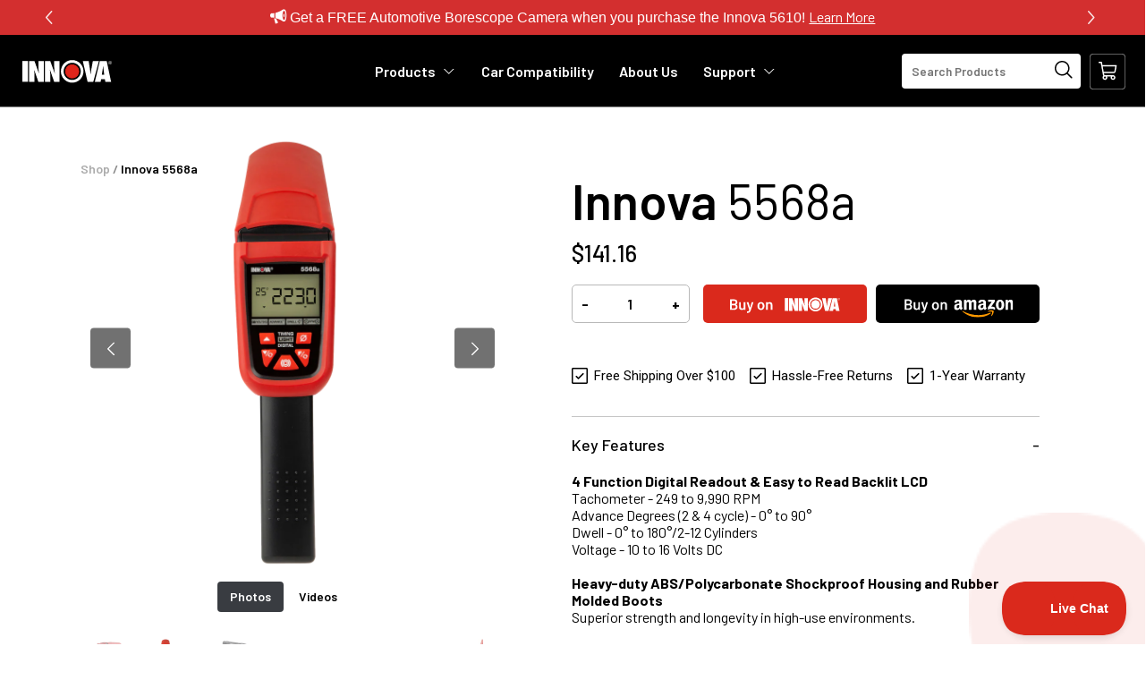

--- FILE ---
content_type: text/html; charset=utf-8
request_url: https://www.innova.com/products/pro-digital-timing-light-5568a
body_size: 89265
content:
  

  
<!doctype html>
<!--[if IE 9]> <html class="ie9" lang="en"> <![endif]-->
<!--[if (gt IE 9)|!(IE)]><!--> <html lang="en"> <!--<![endif]-->
  <head>

 
<meta name="msvalidate.01" content="90454FAECB16624E40373DD149157ECA" />
    <meta name="google-site-verification" content="6s7WE6QReg23QeOAtl0SwVOjF5TnitwjMm05nlOxHdU" />
    <meta name="google-site-verification" content="KPQwf5A84dcnIu0SlN3nR6qYLfI7ii46z3aHaSAcef8" />
    <!-- Google Tag Manager -->
<script>(function(w,d,s,l,i){w[l]=w[l]||[];w[l].push({'gtm.start':
new Date().getTime(),event:'gtm.js'});var f=d.getElementsByTagName(s)[0],
j=d.createElement(s),dl=l!='dataLayer'?'&l='+l:'';j.async=true;j.src=
'https://www.googletagmanager.com/gtm.js?id='+i+dl;f.parentNode.insertBefore(j,f);
})(window,document,'script','dataLayer','GTM-TPHNF4D');</script>
<!-- End Google Tag Manager -->
    <!-- Basic page needs ================================================== -->
    <meta charset="utf-8">
    <meta name="viewport" content="width=device-width, height=device-height, initial-scale=1.0, maximum-scale=1.0">



    
    <!-- Title and description ================================================== -->
        <title> 
          Innova Pro 5568A - Professional Digital Timing Light - Innova Electronics
        </title>

        
        <meta name="description" content="The Pro Digital Timing Light 5568A by Innova is a precise and reliable tool for engine timing adjustments. Perfect for automotive enthusiasts and professionals.">
        
    

    

    <!-- Helpers ================================================== -->
    <meta property="og:site_name" content="Innova">
<meta property="og:url" content="https://www.innova.com/products/pro-digital-timing-light-5568a">

  <meta property="og:type" content="product">
  <meta property="og:title" content="5568 Pro Digital Timing Light">
  
    
 <meta property="og:image" content="http://www.innova.com/cdn/shop/products/pro-digital-timing-light-5568a_1200x1200.png?v=1604995900"><meta property="og:image" content="http://www.innova.com/cdn/shop/products/hqdefault_226b8d4f-d340-4ae2-9658-68dfe3f7653f_1200x1200.jpg?v=1635377641"><meta property="og:image" content="http://www.innova.com/cdn/shop/files/Innova_Electronics_TimingLights_5568_Studio_7-552x2100-a7f96a4e-5a9d-440f-9265-d0bfe153af4d_1200x1200.png?v=1731637939">
 <meta property="og:image:secure_url" content="https://www.innova.com/cdn/shop/products/pro-digital-timing-light-5568a_1200x1200.png?v=1604995900"><meta property="og:image:secure_url" content="https://www.innova.com/cdn/shop/products/hqdefault_226b8d4f-d340-4ae2-9658-68dfe3f7653f_1200x1200.jpg?v=1635377641"><meta property="og:image:secure_url" content="https://www.innova.com/cdn/shop/files/Innova_Electronics_TimingLights_5568_Studio_7-552x2100-a7f96a4e-5a9d-440f-9265-d0bfe153af4d_1200x1200.png?v=1731637939">
  
    
 <meta property="og:image" content="http://www.innova.com/cdn/shop/products/pro-digital-timing-light-5568a_1200x1200.png?v=1604995900"><meta property="og:image" content="http://www.innova.com/cdn/shop/products/hqdefault_226b8d4f-d340-4ae2-9658-68dfe3f7653f_1200x1200.jpg?v=1635377641"><meta property="og:image" content="http://www.innova.com/cdn/shop/files/Innova_Electronics_TimingLights_5568_Studio_7-552x2100-a7f96a4e-5a9d-440f-9265-d0bfe153af4d_1200x1200.png?v=1731637939">
 <meta property="og:image:secure_url" content="https://www.innova.com/cdn/shop/products/pro-digital-timing-light-5568a_1200x1200.png?v=1604995900"><meta property="og:image:secure_url" content="https://www.innova.com/cdn/shop/products/hqdefault_226b8d4f-d340-4ae2-9658-68dfe3f7653f_1200x1200.jpg?v=1635377641"><meta property="og:image:secure_url" content="https://www.innova.com/cdn/shop/files/Innova_Electronics_TimingLights_5568_Studio_7-552x2100-a7f96a4e-5a9d-440f-9265-d0bfe153af4d_1200x1200.png?v=1731637939">
  
    
 <meta property="og:image" content="http://www.innova.com/cdn/shop/products/pro-digital-timing-light-5568a_1200x1200.png?v=1604995900"><meta property="og:image" content="http://www.innova.com/cdn/shop/products/hqdefault_226b8d4f-d340-4ae2-9658-68dfe3f7653f_1200x1200.jpg?v=1635377641"><meta property="og:image" content="http://www.innova.com/cdn/shop/files/Innova_Electronics_TimingLights_5568_Studio_7-552x2100-a7f96a4e-5a9d-440f-9265-d0bfe153af4d_1200x1200.png?v=1731637939">
 <meta property="og:image:secure_url" content="https://www.innova.com/cdn/shop/products/pro-digital-timing-light-5568a_1200x1200.png?v=1604995900"><meta property="og:image:secure_url" content="https://www.innova.com/cdn/shop/products/hqdefault_226b8d4f-d340-4ae2-9658-68dfe3f7653f_1200x1200.jpg?v=1635377641"><meta property="og:image:secure_url" content="https://www.innova.com/cdn/shop/files/Innova_Electronics_TimingLights_5568_Studio_7-552x2100-a7f96a4e-5a9d-440f-9265-d0bfe153af4d_1200x1200.png?v=1731637939">
  
  <meta property="og:price:amount" content="141.16">
  <meta property="og:price:currency" content="USD">
  
  
  	<meta property="og:description" content="The Pro Digital Timing Light 5568A by Innova is a precise and reliable tool for engine timing adjustments. Perfect for automotive enthusiasts and professionals.">
  
 
  
  	<meta name="twitter:site" content="@innovaauto">
  
  <meta name="twitter:card" content="summary">
  
    <meta name="twitter:title" content="5568 Pro Digital Timing Light">
    <meta name="twitter:description" content="The Innova 5568 professional timing light includes four advanced function digital readouts utilizing an easy-to-read backlit LCD. Built for one-hand use, the 5568 maximizes vehicle analysis efficiency and durability.">
    <meta name="twitter:image" content="https://www.innova.com/cdn/shop/products/pro-digital-timing-light-5568a_medium.png?v=1604995900">
    <meta name="twitter:image:width" content="240">
    <meta name="twitter:image:height" content="240">
    
    <link rel="canonical" href="https://www.innova.com/products/pro-digital-timing-light-5568a">
    <meta name="theme-color" content="#d32827">
    
    <link rel="shortcut icon" href="//www.innova.com/cdn/shop/files/fav-icon_32x32.png?v=1614322696" type="image/png">
  	
    <link href="//www.innova.com/cdn/shop/t/22/assets/apps.css?v=41929997340338214811760878937" rel="stylesheet" type="text/css" media="all" />
    <link href="//www.innova.com/cdn/shop/t/22/assets/styles.scss.css?v=53533346945756606811762890993" rel="stylesheet" type="text/css" media="all" />
    <link href="//www.innova.com/cdn/shop/t/22/assets/default.css?v=178743911031781659111760878937" rel="stylesheet" type="text/css" media="all" />
    <link href="//www.innova.com/cdn/shop/t/22/assets/innnova.style.css?v=132711026175719524121761654116" rel="stylesheet" type="text/css" media="all" />
    <link href="//www.innova.com/cdn/shop/t/22/assets/innova.product.css?v=146382921667795300441760878937" rel="stylesheet" type="text/css" media="all" />    
    <link href="//www.innova.com/cdn/shop/t/22/assets/innova.coverage.css?v=69904875663999788271760878937" rel="stylesheet" type="text/css" media="all" />
	<link href="//www.innova.com/cdn/shop/t/22/assets/innova.rs2.css?v=117237082264378654761760878937" rel="stylesheet" type="text/css" media="all" />
    <link href="//www.innova.com/cdn/shop/t/22/assets/innnova.coverage2.css?v=19077197650232382101760878937" rel="stylesheet" type="text/css" media="all" />
    <link href="//www.innova.com/cdn/shop/t/22/assets/innnova.public.css?v=32955613720924477401760878937" rel="stylesheet" type="text/css" media="all" />
    
    <link href="//www.innova.com/cdn/shop/t/22/assets/innnova.responsive.css?v=35832894385015985781760878937" rel="stylesheet" type="text/css" media="all" /> 
    <link href="//www.innova.com/cdn/shop/t/22/assets/innova.vsfixd-01.css?v=129802872583336597401760878937" rel="stylesheet" type="text/css" media="all" />
    <link href="//www.innova.com/cdn/shop/t/22/assets/innova.vsfixd-02.css?v=111395545706056035271760878937" rel="stylesheet" type="text/css" media="all" />
 
    <!-- Header hook for plugins ================================================== -->
    <!-- this is for Bing tracking -->
    <script>(function(w,d,t,r,u){var f,n,i;w[u]=w[u]||[],f=function(){var o={ti:"97016450", tm:"shpfy_ui"};o.q=w[u],w[u]=new UET(o),w[u].push("pageLoad")},n=d.createElement(t),n.src=r,n.async=1,n.onload=n.onreadystatechange=function(){var s=this.readyState;s&&s!=="loaded"&&s!=="complete"||(f(),n.onload=n.onreadystatechange=null)},i=d.getElementsByTagName(t)[0],i.parentNode.insertBefore(n,i)})(window,document,"script","//bat.bing.com/bat.js","uetq");</script>
    <script>window.performance && window.performance.mark && window.performance.mark('shopify.content_for_header.start');</script><meta name="google-site-verification" content="6s7WE6QReg23QeOAtl0SwVOjF5TnitwjMm05nlOxHdU">
<meta name="facebook-domain-verification" content="ubmzw02vug092ug5br4mzs15k788t1">
<meta id="shopify-digital-wallet" name="shopify-digital-wallet" content="/26613022766/digital_wallets/dialog">
<meta name="shopify-checkout-api-token" content="b977fa9c3ae24d1bc9c76cb510eb41a6">
<meta id="in-context-paypal-metadata" data-shop-id="26613022766" data-venmo-supported="true" data-environment="production" data-locale="en_US" data-paypal-v4="true" data-currency="USD">
<link rel="alternate" type="application/json+oembed" href="https://www.innova.com/products/pro-digital-timing-light-5568a.oembed">
<script async="async" src="/checkouts/internal/preloads.js?locale=en-US"></script>
<link rel="preconnect" href="https://shop.app" crossorigin="anonymous">
<script async="async" src="https://shop.app/checkouts/internal/preloads.js?locale=en-US&shop_id=26613022766" crossorigin="anonymous"></script>
<script id="apple-pay-shop-capabilities" type="application/json">{"shopId":26613022766,"countryCode":"US","currencyCode":"USD","merchantCapabilities":["supports3DS"],"merchantId":"gid:\/\/shopify\/Shop\/26613022766","merchantName":"Innova","requiredBillingContactFields":["postalAddress","email"],"requiredShippingContactFields":["postalAddress","email"],"shippingType":"shipping","supportedNetworks":["visa","masterCard","amex","discover","elo","jcb"],"total":{"type":"pending","label":"Innova","amount":"1.00"},"shopifyPaymentsEnabled":true,"supportsSubscriptions":true}</script>
<script id="shopify-features" type="application/json">{"accessToken":"b977fa9c3ae24d1bc9c76cb510eb41a6","betas":["rich-media-storefront-analytics"],"domain":"www.innova.com","predictiveSearch":true,"shopId":26613022766,"locale":"en"}</script>
<script>var Shopify = Shopify || {};
Shopify.shop = "innovaauto.myshopify.com";
Shopify.locale = "en";
Shopify.currency = {"active":"USD","rate":"1.0"};
Shopify.country = "US";
Shopify.theme = {"name":"Galleria - Innova","id":128005341230,"schema_name":"Galleria","schema_version":"2.3.2","theme_store_id":null,"role":"main"};
Shopify.theme.handle = "null";
Shopify.theme.style = {"id":null,"handle":null};
Shopify.cdnHost = "www.innova.com/cdn";
Shopify.routes = Shopify.routes || {};
Shopify.routes.root = "/";</script>
<script type="module">!function(o){(o.Shopify=o.Shopify||{}).modules=!0}(window);</script>
<script>!function(o){function n(){var o=[];function n(){o.push(Array.prototype.slice.apply(arguments))}return n.q=o,n}var t=o.Shopify=o.Shopify||{};t.loadFeatures=n(),t.autoloadFeatures=n()}(window);</script>
<script>
  window.ShopifyPay = window.ShopifyPay || {};
  window.ShopifyPay.apiHost = "shop.app\/pay";
  window.ShopifyPay.redirectState = null;
</script>
<script id="shop-js-analytics" type="application/json">{"pageType":"product"}</script>
<script defer="defer" async type="module" src="//www.innova.com/cdn/shopifycloud/shop-js/modules/v2/client.init-shop-cart-sync_BT-GjEfc.en.esm.js"></script>
<script defer="defer" async type="module" src="//www.innova.com/cdn/shopifycloud/shop-js/modules/v2/chunk.common_D58fp_Oc.esm.js"></script>
<script defer="defer" async type="module" src="//www.innova.com/cdn/shopifycloud/shop-js/modules/v2/chunk.modal_xMitdFEc.esm.js"></script>
<script type="module">
  await import("//www.innova.com/cdn/shopifycloud/shop-js/modules/v2/client.init-shop-cart-sync_BT-GjEfc.en.esm.js");
await import("//www.innova.com/cdn/shopifycloud/shop-js/modules/v2/chunk.common_D58fp_Oc.esm.js");
await import("//www.innova.com/cdn/shopifycloud/shop-js/modules/v2/chunk.modal_xMitdFEc.esm.js");

  window.Shopify.SignInWithShop?.initShopCartSync?.({"fedCMEnabled":true,"windoidEnabled":true});

</script>
<script defer="defer" async type="module" src="//www.innova.com/cdn/shopifycloud/shop-js/modules/v2/client.payment-terms_Ci9AEqFq.en.esm.js"></script>
<script defer="defer" async type="module" src="//www.innova.com/cdn/shopifycloud/shop-js/modules/v2/chunk.common_D58fp_Oc.esm.js"></script>
<script defer="defer" async type="module" src="//www.innova.com/cdn/shopifycloud/shop-js/modules/v2/chunk.modal_xMitdFEc.esm.js"></script>
<script type="module">
  await import("//www.innova.com/cdn/shopifycloud/shop-js/modules/v2/client.payment-terms_Ci9AEqFq.en.esm.js");
await import("//www.innova.com/cdn/shopifycloud/shop-js/modules/v2/chunk.common_D58fp_Oc.esm.js");
await import("//www.innova.com/cdn/shopifycloud/shop-js/modules/v2/chunk.modal_xMitdFEc.esm.js");

  
</script>
<script>
  window.Shopify = window.Shopify || {};
  if (!window.Shopify.featureAssets) window.Shopify.featureAssets = {};
  window.Shopify.featureAssets['shop-js'] = {"shop-cart-sync":["modules/v2/client.shop-cart-sync_DZOKe7Ll.en.esm.js","modules/v2/chunk.common_D58fp_Oc.esm.js","modules/v2/chunk.modal_xMitdFEc.esm.js"],"init-fed-cm":["modules/v2/client.init-fed-cm_B6oLuCjv.en.esm.js","modules/v2/chunk.common_D58fp_Oc.esm.js","modules/v2/chunk.modal_xMitdFEc.esm.js"],"shop-cash-offers":["modules/v2/client.shop-cash-offers_D2sdYoxE.en.esm.js","modules/v2/chunk.common_D58fp_Oc.esm.js","modules/v2/chunk.modal_xMitdFEc.esm.js"],"shop-login-button":["modules/v2/client.shop-login-button_QeVjl5Y3.en.esm.js","modules/v2/chunk.common_D58fp_Oc.esm.js","modules/v2/chunk.modal_xMitdFEc.esm.js"],"pay-button":["modules/v2/client.pay-button_DXTOsIq6.en.esm.js","modules/v2/chunk.common_D58fp_Oc.esm.js","modules/v2/chunk.modal_xMitdFEc.esm.js"],"shop-button":["modules/v2/client.shop-button_DQZHx9pm.en.esm.js","modules/v2/chunk.common_D58fp_Oc.esm.js","modules/v2/chunk.modal_xMitdFEc.esm.js"],"avatar":["modules/v2/client.avatar_BTnouDA3.en.esm.js"],"init-windoid":["modules/v2/client.init-windoid_CR1B-cfM.en.esm.js","modules/v2/chunk.common_D58fp_Oc.esm.js","modules/v2/chunk.modal_xMitdFEc.esm.js"],"init-shop-for-new-customer-accounts":["modules/v2/client.init-shop-for-new-customer-accounts_C_vY_xzh.en.esm.js","modules/v2/client.shop-login-button_QeVjl5Y3.en.esm.js","modules/v2/chunk.common_D58fp_Oc.esm.js","modules/v2/chunk.modal_xMitdFEc.esm.js"],"init-shop-email-lookup-coordinator":["modules/v2/client.init-shop-email-lookup-coordinator_BI7n9ZSv.en.esm.js","modules/v2/chunk.common_D58fp_Oc.esm.js","modules/v2/chunk.modal_xMitdFEc.esm.js"],"init-shop-cart-sync":["modules/v2/client.init-shop-cart-sync_BT-GjEfc.en.esm.js","modules/v2/chunk.common_D58fp_Oc.esm.js","modules/v2/chunk.modal_xMitdFEc.esm.js"],"shop-toast-manager":["modules/v2/client.shop-toast-manager_DiYdP3xc.en.esm.js","modules/v2/chunk.common_D58fp_Oc.esm.js","modules/v2/chunk.modal_xMitdFEc.esm.js"],"init-customer-accounts":["modules/v2/client.init-customer-accounts_D9ZNqS-Q.en.esm.js","modules/v2/client.shop-login-button_QeVjl5Y3.en.esm.js","modules/v2/chunk.common_D58fp_Oc.esm.js","modules/v2/chunk.modal_xMitdFEc.esm.js"],"init-customer-accounts-sign-up":["modules/v2/client.init-customer-accounts-sign-up_iGw4briv.en.esm.js","modules/v2/client.shop-login-button_QeVjl5Y3.en.esm.js","modules/v2/chunk.common_D58fp_Oc.esm.js","modules/v2/chunk.modal_xMitdFEc.esm.js"],"shop-follow-button":["modules/v2/client.shop-follow-button_CqMgW2wH.en.esm.js","modules/v2/chunk.common_D58fp_Oc.esm.js","modules/v2/chunk.modal_xMitdFEc.esm.js"],"checkout-modal":["modules/v2/client.checkout-modal_xHeaAweL.en.esm.js","modules/v2/chunk.common_D58fp_Oc.esm.js","modules/v2/chunk.modal_xMitdFEc.esm.js"],"shop-login":["modules/v2/client.shop-login_D91U-Q7h.en.esm.js","modules/v2/chunk.common_D58fp_Oc.esm.js","modules/v2/chunk.modal_xMitdFEc.esm.js"],"lead-capture":["modules/v2/client.lead-capture_BJmE1dJe.en.esm.js","modules/v2/chunk.common_D58fp_Oc.esm.js","modules/v2/chunk.modal_xMitdFEc.esm.js"],"payment-terms":["modules/v2/client.payment-terms_Ci9AEqFq.en.esm.js","modules/v2/chunk.common_D58fp_Oc.esm.js","modules/v2/chunk.modal_xMitdFEc.esm.js"]};
</script>
<script>(function() {
  var isLoaded = false;
  function asyncLoad() {
    if (isLoaded) return;
    isLoaded = true;
    var urls = ["https:\/\/upsells.boldapps.net\/v2_ui\/js\/UpsellTracker.js?shop=innovaauto.myshopify.com","https:\/\/upsells.boldapps.net\/v2_ui\/js\/upsell.js?shop=innovaauto.myshopify.com","\/\/cdn.shopify.com\/proxy\/2a01814dfa5a0c9178d78a5628df9424792cf0c6449eef1e305f9d2d26d3cbce\/apps.bazaarvoice.com\/deployments\/innova\/main_site\/production\/en_US\/bv.js?shop=innovaauto.myshopify.com\u0026sp-cache-control=cHVibGljLCBtYXgtYWdlPTkwMA","https:\/\/cdn.shopify.com\/s\/files\/1\/0597\/3783\/3627\/files\/tptinstall.min.js?v=1718591634\u0026t=tapita-seo-script-tags\u0026shop=innovaauto.myshopify.com","https:\/\/cdn-widgetsrepository.yotpo.com\/v1\/loader\/iVulOEcC01EAHvNfEDYYoIsRMdz7HmgWPlBLL0H4?shop=innovaauto.myshopify.com","https:\/\/searchanise-ef84.kxcdn.com\/widgets\/shopify\/init.js?a=6V3O9z8w0R\u0026shop=innovaauto.myshopify.com"];
    for (var i = 0; i < urls.length; i++) {
      var s = document.createElement('script');
      s.type = 'text/javascript';
      s.async = true;
      s.src = urls[i];
      var x = document.getElementsByTagName('script')[0];
      x.parentNode.insertBefore(s, x);
    }
  };
  if(window.attachEvent) {
    window.attachEvent('onload', asyncLoad);
  } else {
    window.addEventListener('load', asyncLoad, false);
  }
})();</script>
<script id="__st">var __st={"a":26613022766,"offset":-28800,"reqid":"b0d8e573-49fd-45d9-bac4-a0fe0b76ccd8-1769288017","pageurl":"www.innova.com\/products\/pro-digital-timing-light-5568a","u":"82bd66f79b57","p":"product","rtyp":"product","rid":4623114600494};</script>
<script>window.ShopifyPaypalV4VisibilityTracking = true;</script>
<script id="captcha-bootstrap">!function(){'use strict';const t='contact',e='account',n='new_comment',o=[[t,t],['blogs',n],['comments',n],[t,'customer']],c=[[e,'customer_login'],[e,'guest_login'],[e,'recover_customer_password'],[e,'create_customer']],r=t=>t.map((([t,e])=>`form[action*='/${t}']:not([data-nocaptcha='true']) input[name='form_type'][value='${e}']`)).join(','),a=t=>()=>t?[...document.querySelectorAll(t)].map((t=>t.form)):[];function s(){const t=[...o],e=r(t);return a(e)}const i='password',u='form_key',d=['recaptcha-v3-token','g-recaptcha-response','h-captcha-response',i],f=()=>{try{return window.sessionStorage}catch{return}},m='__shopify_v',_=t=>t.elements[u];function p(t,e,n=!1){try{const o=window.sessionStorage,c=JSON.parse(o.getItem(e)),{data:r}=function(t){const{data:e,action:n}=t;return t[m]||n?{data:e,action:n}:{data:t,action:n}}(c);for(const[e,n]of Object.entries(r))t.elements[e]&&(t.elements[e].value=n);n&&o.removeItem(e)}catch(o){console.error('form repopulation failed',{error:o})}}const l='form_type',E='cptcha';function T(t){t.dataset[E]=!0}const w=window,h=w.document,L='Shopify',v='ce_forms',y='captcha';let A=!1;((t,e)=>{const n=(g='f06e6c50-85a8-45c8-87d0-21a2b65856fe',I='https://cdn.shopify.com/shopifycloud/storefront-forms-hcaptcha/ce_storefront_forms_captcha_hcaptcha.v1.5.2.iife.js',D={infoText:'Protected by hCaptcha',privacyText:'Privacy',termsText:'Terms'},(t,e,n)=>{const o=w[L][v],c=o.bindForm;if(c)return c(t,g,e,D).then(n);var r;o.q.push([[t,g,e,D],n]),r=I,A||(h.body.append(Object.assign(h.createElement('script'),{id:'captcha-provider',async:!0,src:r})),A=!0)});var g,I,D;w[L]=w[L]||{},w[L][v]=w[L][v]||{},w[L][v].q=[],w[L][y]=w[L][y]||{},w[L][y].protect=function(t,e){n(t,void 0,e),T(t)},Object.freeze(w[L][y]),function(t,e,n,w,h,L){const[v,y,A,g]=function(t,e,n){const i=e?o:[],u=t?c:[],d=[...i,...u],f=r(d),m=r(i),_=r(d.filter((([t,e])=>n.includes(e))));return[a(f),a(m),a(_),s()]}(w,h,L),I=t=>{const e=t.target;return e instanceof HTMLFormElement?e:e&&e.form},D=t=>v().includes(t);t.addEventListener('submit',(t=>{const e=I(t);if(!e)return;const n=D(e)&&!e.dataset.hcaptchaBound&&!e.dataset.recaptchaBound,o=_(e),c=g().includes(e)&&(!o||!o.value);(n||c)&&t.preventDefault(),c&&!n&&(function(t){try{if(!f())return;!function(t){const e=f();if(!e)return;const n=_(t);if(!n)return;const o=n.value;o&&e.removeItem(o)}(t);const e=Array.from(Array(32),(()=>Math.random().toString(36)[2])).join('');!function(t,e){_(t)||t.append(Object.assign(document.createElement('input'),{type:'hidden',name:u})),t.elements[u].value=e}(t,e),function(t,e){const n=f();if(!n)return;const o=[...t.querySelectorAll(`input[type='${i}']`)].map((({name:t})=>t)),c=[...d,...o],r={};for(const[a,s]of new FormData(t).entries())c.includes(a)||(r[a]=s);n.setItem(e,JSON.stringify({[m]:1,action:t.action,data:r}))}(t,e)}catch(e){console.error('failed to persist form',e)}}(e),e.submit())}));const S=(t,e)=>{t&&!t.dataset[E]&&(n(t,e.some((e=>e===t))),T(t))};for(const o of['focusin','change'])t.addEventListener(o,(t=>{const e=I(t);D(e)&&S(e,y())}));const B=e.get('form_key'),M=e.get(l),P=B&&M;t.addEventListener('DOMContentLoaded',(()=>{const t=y();if(P)for(const e of t)e.elements[l].value===M&&p(e,B);[...new Set([...A(),...v().filter((t=>'true'===t.dataset.shopifyCaptcha))])].forEach((e=>S(e,t)))}))}(h,new URLSearchParams(w.location.search),n,t,e,['guest_login'])})(!0,!1)}();</script>
<script integrity="sha256-4kQ18oKyAcykRKYeNunJcIwy7WH5gtpwJnB7kiuLZ1E=" data-source-attribution="shopify.loadfeatures" defer="defer" src="//www.innova.com/cdn/shopifycloud/storefront/assets/storefront/load_feature-a0a9edcb.js" crossorigin="anonymous"></script>
<script crossorigin="anonymous" defer="defer" src="//www.innova.com/cdn/shopifycloud/storefront/assets/shopify_pay/storefront-65b4c6d7.js?v=20250812"></script>
<script data-source-attribution="shopify.dynamic_checkout.dynamic.init">var Shopify=Shopify||{};Shopify.PaymentButton=Shopify.PaymentButton||{isStorefrontPortableWallets:!0,init:function(){window.Shopify.PaymentButton.init=function(){};var t=document.createElement("script");t.src="https://www.innova.com/cdn/shopifycloud/portable-wallets/latest/portable-wallets.en.js",t.type="module",document.head.appendChild(t)}};
</script>
<script data-source-attribution="shopify.dynamic_checkout.buyer_consent">
  function portableWalletsHideBuyerConsent(e){var t=document.getElementById("shopify-buyer-consent"),n=document.getElementById("shopify-subscription-policy-button");t&&n&&(t.classList.add("hidden"),t.setAttribute("aria-hidden","true"),n.removeEventListener("click",e))}function portableWalletsShowBuyerConsent(e){var t=document.getElementById("shopify-buyer-consent"),n=document.getElementById("shopify-subscription-policy-button");t&&n&&(t.classList.remove("hidden"),t.removeAttribute("aria-hidden"),n.addEventListener("click",e))}window.Shopify?.PaymentButton&&(window.Shopify.PaymentButton.hideBuyerConsent=portableWalletsHideBuyerConsent,window.Shopify.PaymentButton.showBuyerConsent=portableWalletsShowBuyerConsent);
</script>
<script data-source-attribution="shopify.dynamic_checkout.cart.bootstrap">document.addEventListener("DOMContentLoaded",(function(){function t(){return document.querySelector("shopify-accelerated-checkout-cart, shopify-accelerated-checkout")}if(t())Shopify.PaymentButton.init();else{new MutationObserver((function(e,n){t()&&(Shopify.PaymentButton.init(),n.disconnect())})).observe(document.body,{childList:!0,subtree:!0})}}));
</script>
<link id="shopify-accelerated-checkout-styles" rel="stylesheet" media="screen" href="https://www.innova.com/cdn/shopifycloud/portable-wallets/latest/accelerated-checkout-backwards-compat.css" crossorigin="anonymous">
<style id="shopify-accelerated-checkout-cart">
        #shopify-buyer-consent {
  margin-top: 1em;
  display: inline-block;
  width: 100%;
}

#shopify-buyer-consent.hidden {
  display: none;
}

#shopify-subscription-policy-button {
  background: none;
  border: none;
  padding: 0;
  text-decoration: underline;
  font-size: inherit;
  cursor: pointer;
}

#shopify-subscription-policy-button::before {
  box-shadow: none;
}

      </style>

<script>window.performance && window.performance.mark && window.performance.mark('shopify.content_for_header.end');</script>

<script>window.BOLD = window.BOLD || {};
    window.BOLD.common = window.BOLD.common || {};
    window.BOLD.common.Shopify = window.BOLD.common.Shopify || {};
    window.BOLD.common.Shopify.shop = {
      domain: 'www.innova.com',
      permanent_domain: 'innovaauto.myshopify.com',
      url: 'https://www.innova.com',
      secure_url: 'https://www.innova.com',
      money_format: "${{amount}}",
      currency: "USD"
    };
    window.BOLD.common.Shopify.customer = {
      id: null,
      tags: null,
    };
    window.BOLD.common.Shopify.cart = {"note":null,"attributes":{},"original_total_price":0,"total_price":0,"total_discount":0,"total_weight":0.0,"item_count":0,"items":[],"requires_shipping":false,"currency":"USD","items_subtotal_price":0,"cart_level_discount_applications":[],"checkout_charge_amount":0};
    window.BOLD.common.template = 'product';window.BOLD.common.Shopify.formatMoney = function(money, format) {
        function n(t, e) {
            return "undefined" == typeof t ? e : t
        }
        function r(t, e, r, i) {
            if (e = n(e, 2),
                r = n(r, ","),
                i = n(i, "."),
            isNaN(t) || null == t)
                return 0;
            t = (t / 100).toFixed(e);
            var o = t.split(".")
                , a = o[0].replace(/(\d)(?=(\d\d\d)+(?!\d))/g, "$1" + r)
                , s = o[1] ? i + o[1] : "";
            return a + s
        }
        "string" == typeof money && (money = money.replace(".", ""));
        var i = ""
            , o = /\{\{\s*(\w+)\s*\}\}/
            , a = format || window.BOLD.common.Shopify.shop.money_format || window.Shopify.money_format || "$ {{ amount }}";
        switch (a.match(o)[1]) {
            case "amount":
                i = r(money, 2, ",", ".");
                break;
            case "amount_no_decimals":
                i = r(money, 0, ",", ".");
                break;
            case "amount_with_comma_separator":
                i = r(money, 2, ".", ",");
                break;
            case "amount_no_decimals_with_comma_separator":
                i = r(money, 0, ".", ",");
                break;
            case "amount_with_space_separator":
                i = r(money, 2, " ", ",");
                break;
            case "amount_no_decimals_with_space_separator":
                i = r(money, 0, " ", ",");
                break;
            case "amount_with_apostrophe_separator":
                i = r(money, 2, "'", ".");
                break;
        }
        return a.replace(o, i);
    };
    window.BOLD.common.Shopify.saveProduct = function (handle, product) {
      if (typeof handle === 'string' && typeof window.BOLD.common.Shopify.products[handle] === 'undefined') {
        if (typeof product === 'number') {
          window.BOLD.common.Shopify.handles[product] = handle;
          product = { id: product };
        }
        window.BOLD.common.Shopify.products[handle] = product;
      }
    };
    window.BOLD.common.Shopify.saveVariant = function (variant_id, variant) {
      if (typeof variant_id === 'number' && typeof window.BOLD.common.Shopify.variants[variant_id] === 'undefined') {
        window.BOLD.common.Shopify.variants[variant_id] = variant;
      }
    };window.BOLD.common.Shopify.products = window.BOLD.common.Shopify.products || {};
    window.BOLD.common.Shopify.variants = window.BOLD.common.Shopify.variants || {};
    window.BOLD.common.Shopify.handles = window.BOLD.common.Shopify.handles || {};window.BOLD.common.Shopify.handle = "pro-digital-timing-light-5568a"
window.BOLD.common.Shopify.saveProduct("pro-digital-timing-light-5568a", 4623114600494);window.BOLD.common.Shopify.saveVariant(32538898792494, { product_id: 4623114600494, product_handle: "pro-digital-timing-light-5568a", price: 14116, group_id: '', csp_metafield: {}});window.BOLD.apps_installed = {"Product Upsell":3} || {};window.BOLD.common.Shopify.metafields = window.BOLD.common.Shopify.metafields || {};window.BOLD.common.Shopify.metafields["bold_rp"] = {};window.BOLD.common.Shopify.metafields["bold_csp_defaults"] = {};window.BOLD.common.cacheParams = window.BOLD.common.cacheParams || {};
</script><link href="//www.innova.com/cdn/shop/t/22/assets/bold-upsell.css?v=64176112340699816451760878937" rel="stylesheet" type="text/css" media="all" />
<link href="//www.innova.com/cdn/shop/t/22/assets/bold-upsell-custom.css?v=150135899998303055901760878937" rel="stylesheet" type="text/css" media="all" /><!--[if lt IE 9]>
		<script src="//html5shiv.googlecode.com/svn/trunk/html5.js" type="text/javascript"></script>
	<![endif]-->

     <!--[if (lte IE 9) ]><script src="//www.innova.com/cdn/shop/t/22/assets/match-media.min.js?v=22265819453975888031760878937" type="text/javascript"></script><![endif]-->

  	


    <!-- Theme Global App JS ================================================== -->
    <script>
      window.themeInfo = {name: "Galleria"} 
      var theme = {
        strings: {
          addToCart: "Add to cart",
          soldOut: "Sold out",
          unavailable: "Unavailable",
          showMore: "Show More",
          showLess: "Show Less"
        },
        moneyFormat: "${{amount}}"
      }
      function initScroll(sectionId) {

        document.addEventListener('shopify:section:select', fireOnSectionSelect);
        document.addEventListener('shopify:section:reorder', fireOnSectionSelect);

        window.addEventListener("load", fireOnLoad);


        function fireOnSectionSelect(e) {
          if(e.detail.sectionId === sectionId) {
            setScoll(e.detail.sectionId);
          }
        }

        function fireOnLoad() {
          setScoll(sectionId);
        }


        function setScoll(sectionId) {

          var current = document.getElementById("shopify-section-" + sectionId),
              scroller = document.getElementById("scroll-indicator-" + sectionId);


          if(current.previousElementSibling === null) {
            scroller.style.display = "block";
            scroller.onclick = function(e) {
              e.preventDefault();
              current.nextElementSibling.scrollIntoView({ behavior: 'smooth', block: 'start' });
            };
          }
        }
      }
    </script>

      <noscript>
        <style>
          .product-thumb-img-wrap img:nth-child(2),
          .swiper-slide img:nth-child(2),
          .blog_image_overlay img:nth-child(2),
          .blog-post img:nth-child(2){
            display:none !important;
          }
        </style>
      </noscript>

    <!-- "snippets/judgeme_core.liquid" was not rendered, the associated app was uninstalled -->
 

<script>window.__pagefly_analytics_settings__={"version":2,"visits":309,"dashboardVisits":0,"storefrontPassword":"","acceptGDPR":true,"acceptTracking":true,"useNewVersion":true,"planMigrated":true,"install_app":"1","pageflyThemeId":120314953774,"create_first_regular_page":"1","publish_first_regular_page":"1","create_first_home_page":"1","updatedProduct":1651110032183,"acceptGATracking":true,"acceptCrisp":true,"acceptCookies":true,"publish_first_home_page":"1"};</script>


  <link rel="preload" as="style" href="https://fonts.googleapis.com/css2?family=Roboto:ital,wght@0,400&display=swap"> <link rel="stylesheet" href="https://fonts.googleapis.com/css2?family=Roboto:ital,wght@0,400&display=swap"><link rel="preload" as="style" href="https://fonts.googleapis.com/css2?family=Oswald:ital,wght@0,700&display=swap"> <link rel="stylesheet" href="https://fonts.googleapis.com/css2?family=Oswald:ital,wght@0,700&display=swap"><link rel="preconnect" href="https://fonts.gstatic.com" crossorigin><style id="rafp-stylesheet">body,p,blockquote,li{font-family:"Roboto"!important;font-weight:400!important; font-style:normal!important;font-size:17px!important;line-height:1.8em!important;letter-spacing:0px!important;}h1,h2,h3,h4,h5,h6{font-family:"Oswald"!important;font-weight:700!important; font-style:normal!important;}</style>


<link rel="stylesheet" href="https://d1639lhkj5l89m.cloudfront.net/css/refer-customer/cdn/refer-customer.css">
<script src="//www.innova.com/cdn/shop/t/22/assets/sca.affiliate.refer-customer-data.js?v=63662983238699573341760878941" type="text/javascript"></script>

<!-- Start VWO Async SmartCode -->
<!-- <script type='text/javascript' id='vwoCode'>
window._vwo_code=window._vwo_code || (function() {
var account_id=14894,
version=1.4,
settings_tolerance=2000,
library_tolerance=2500,
use_existing_jquery=false,
is_spa=1,
hide_element='body',
/* DO NOT EDIT BELOW THIS LINE */
f=false,d=document,vwoCodeEl=document.querySelector('#vwoCode'),code={use_existing_jquery:function(){return use_existing_jquery},library_tolerance:function(){return library_tolerance},finish:function(){if(!f){f=true;var e=d.getElementById('_vis_opt_path_hides');if(e)e.parentNode.removeChild(e)}},finished:function(){return f},load:function(e){var t=d.createElement('script');t.fetchPriority='high';t.src=e;t.type='text/javascript';t.innerText;t.onerror=function(){_vwo_code.finish()};d.getElementsByTagName('head')[0].appendChild(t)},getVersion:function(){return version},getMatchedCookies:function(e){var t=[];if(document.cookie){t=document.cookie.match(e)||[]}return t},getCombinationCookie:function(){var e=code.getMatchedCookies(/(?:^|;)\s?(_vis_opt_exp_\d+_combi=[^;$]*)/gi);e=e.map(function(e){try{var t=decodeURIComponent(e);if(!/_vis_opt_exp_\d+_combi=(?:\d+,?)+\s*$/.test(t)){return''}return t}catch(e){return''}});var i=[];e.forEach(function(e){var t=e.match(/([\d,]+)/g);t&&i.push(t.join('-'))});return i.join('|')},init:function(){window.settings_timer=setTimeout(function(){_vwo_code.finish()},settings_tolerance);var e=d.createElement('style'),t=hide_element?hide_element+'{opacity:0 !important;filter:alpha(opacity=0) !important;background:none !important;}':'',i=d.getElementsByTagName('head')[0];e.setAttribute('id','_vis_opt_path_hides');vwoCodeEl&&e.setAttribute('nonce',vwoCodeEl.nonce);e.setAttribute('type','text/css');if(e.styleSheet)e.styleSheet.cssText=t;else e.appendChild(d.createTextNode(t));i.appendChild(e);var n=this.getCombinationCookie();this.load('https://dev.visualwebsiteoptimizer.com/j.php?a='+account_id+'&u='+encodeURIComponent(d.URL)+'&f='+ +is_spa+'&vn='+version+(n?'&c='+n:''));return settings_timer}};window._vwo_settings_timer = code.init();return code;}());
</script> -->
<!-- End VWO Async SmartCode -->



<style>
.inv-static-pages .h1 { font-size:2rem !important; }
h1.h2 { font-size:2.5rem !important; margin-bottom:10px; margin-top:0px; letter-spacing:0 !important; line-height:1.6; }
.template-product h1.h4{ font-size:1.6rem !important; line-height:1.4em; letter-spacing:0 !important; }
.template-product h2.h1{ font-size:3rem !important; letter-spacing:0 !important; line-height:1.6; }
.template-page h1.h3{ font-size:2rem !important; letter-spacing:0 !important; line-height:1.6; margin-top:0; margin-bottom:10px; }
.template-product .product-item-caption-desc .main-product-description-product-template h2.h3{ font-size:1.6rem !important;margin-top:18px;color:#000 !important; }
</style>
































































































































































































































































































































































































































































































































































































































































































































    




    <script>
  window.addEventListener("DOMContentLoaded", function () {
    const url = new URL(window.location.href);
    if (url.searchParams.has("ad")) {
      url.searchParams.delete("ad");
      window.history.replaceState({}, "", url.pathname + url.search + url.hash);
    }
  });
</script>
    
  

<!-- BEGIN app block: shopify://apps/vwo/blocks/vwo-smartcode/2ce905b2-3842-4d20-b6b0-8c51fc208426 -->
  
  
  
  
    <!-- Start VWO Async SmartCode -->
    <link rel="preconnect" href="https://dev.visualwebsiteoptimizer.com" />
    <script type='text/javascript' id='vwoCode'>
    window._vwo_code ||
    (function () {
    var w=window,
    d=document;
    if (d.URL.indexOf('__vwo_disable__') > -1 || w._vwo_code) {
    return;
    }
    var account_id=14894,
    version=2.2,
    settings_tolerance=2000,
    hide_element='body',
    background_color='white',
    hide_element_style = 'opacity:0 !important;filter:alpha(opacity=0) !important;background:' + background_color + ' !important;transition:none !important;',
    /* DO NOT EDIT BELOW THIS LINE */
    f=!1,v=d.querySelector('#vwoCode'),cc={};try{var e=JSON.parse(localStorage.getItem('_vwo_'+account_id+'_config'));cc=e&&'object'==typeof e?e:{}}catch(e){}function r(t){try{return decodeURIComponent(t)}catch(e){return t}}var s=function(){var e={combination:[],combinationChoose:[],split:[],exclude:[],uuid:null,consent:null,optOut:null},t=d.cookie||'';if(!t)return e;for(var n,i,o=/(?:^|;s*)(?:(_vis_opt_exp_(d+)_combi=([^;]*))|(_vis_opt_exp_(d+)_combi_choose=([^;]*))|(_vis_opt_exp_(d+)_split=([^:;]*))|(_vis_opt_exp_(d+)_exclude=[^;]*)|(_vis_opt_out=([^;]*))|(_vwo_global_opt_out=[^;]*)|(_vwo_uuid=([^;]*))|(_vwo_consent=([^;]*)))/g;null!==(n=o.exec(t));)try{n[1]?e.combination.push({id:n[2],value:r(n[3])}):n[4]?e.combinationChoose.push({id:n[5],value:r(n[6])}):n[7]?e.split.push({id:n[8],value:r(n[9])}):n[10]?e.exclude.push({id:n[11]}):n[12]?e.optOut=r(n[13]):n[14]?e.optOut=!0:n[15]?e.uuid=r(n[16]):n[17]&&(i=r(n[18]),e.consent=i&&3<=i.length?i.substring(0,3):null)}catch(e){}return e}();function i(){var e=function(){if(w.VWO&&Array.isArray(w.VWO))for(var e=0;e<w.VWO.length;e++){var t=w.VWO[e];if(Array.isArray(t)&&('setVisitorId'===t[0]||'setSessionId'===t[0]))return!0}return!1}(),t='a='+account_id+'&u='+encodeURIComponent(w._vis_opt_url||d.URL)+'&vn='+version+('undefined'!=typeof platform?'&p='+platform:'')+'&st='+w.performance.now();e||((n=function(){var e,t=[],n={},i=w.VWO&&w.VWO.appliedCampaigns||{};for(e in i){var o=i[e]&&i[e].v;o&&(t.push(e+'-'+o+'-1'),n[e]=!0)}if(s&&s.combination)for(var r=0;r<s.combination.length;r++){var a=s.combination[r];n[a.id]||t.push(a.id+'-'+a.value)}return t.join('|')}())&&(t+='&c='+n),(n=function(){var e=[],t={};if(s&&s.combinationChoose)for(var n=0;n<s.combinationChoose.length;n++){var i=s.combinationChoose[n];e.push(i.id+'-'+i.value),t[i.id]=!0}if(s&&s.split)for(var o=0;o<s.split.length;o++)t[(i=s.split[o]).id]||e.push(i.id+'-'+i.value);return e.join('|')}())&&(t+='&cc='+n),(n=function(){var e={},t=[];if(w.VWO&&Array.isArray(w.VWO))for(var n=0;n<w.VWO.length;n++){var i=w.VWO[n];if(Array.isArray(i)&&'setVariation'===i[0]&&i[1]&&Array.isArray(i[1]))for(var o=0;o<i[1].length;o++){var r,a=i[1][o];a&&'object'==typeof a&&(r=a.e,a=a.v,r&&a&&(e[r]=a))}}for(r in e)t.push(r+'-'+e[r]);return t.join('|')}())&&(t+='&sv='+n)),s&&s.optOut&&(t+='&o='+s.optOut);var n=function(){var e=[],t={};if(s&&s.exclude)for(var n=0;n<s.exclude.length;n++){var i=s.exclude[n];t[i.id]||(e.push(i.id),t[i.id]=!0)}return e.join('|')}();return n&&(t+='&e='+n),s&&s.uuid&&(t+='&id='+s.uuid),s&&s.consent&&(t+='&consent='+s.consent),w.name&&-1<w.name.indexOf('_vis_preview')&&(t+='&pM=true'),w.VWO&&w.VWO.ed&&(t+='&ed='+w.VWO.ed),t}code={nonce:v&&v.nonce,library_tolerance:function(){return'undefined'!=typeof library_tolerance?library_tolerance:void 0},settings_tolerance:function(){return cc.sT||settings_tolerance},hide_element_style:function(){return'{'+(cc.hES||hide_element_style)+'}'},hide_element:function(){return performance.getEntriesByName('first-contentful-paint')[0]?'':'string'==typeof cc.hE?cc.hE:hide_element},getVersion:function(){return version},finish:function(e){var t;f||(f=!0,(t=d.getElementById('_vis_opt_path_hides'))&&t.parentNode.removeChild(t),e&&((new Image).src='https://dev.visualwebsiteoptimizer.com/ee.gif?a='+account_id+e))},finished:function(){return f},addScript:function(e){var t=d.createElement('script');t.type='text/javascript',e.src?t.src=e.src:t.text=e.text,v&&t.setAttribute('nonce',v.nonce),d.getElementsByTagName('head')[0].appendChild(t)},load:function(e,t){t=t||{};var n=new XMLHttpRequest;n.open('GET',e,!0),n.withCredentials=!t.dSC,n.responseType=t.responseType||'text',n.onload=function(){if(t.onloadCb)return t.onloadCb(n,e);200===n.status?_vwo_code.addScript({text:n.responseText}):_vwo_code.finish('&e=loading_failure:'+e)},n.onerror=function(){if(t.onerrorCb)return t.onerrorCb(e);_vwo_code.finish('&e=loading_failure:'+e)},n.send()},init:function(){var e,t=this.settings_tolerance();w._vwo_settings_timer=setTimeout(function(){_vwo_code.finish()},t),'body'!==this.hide_element()?(n=d.createElement('style'),e=(t=this.hide_element())?t+this.hide_element_style():'',t=d.getElementsByTagName('head')[0],n.setAttribute('id','_vis_opt_path_hides'),v&&n.setAttribute('nonce',v.nonce),n.setAttribute('type','text/css'),n.styleSheet?n.styleSheet.cssText=e:n.appendChild(d.createTextNode(e)),t.appendChild(n)):(n=d.getElementsByTagName('head')[0],(e=d.createElement('div')).style.cssText='z-index: 2147483647 !important;position: fixed !important;left: 0 !important;top: 0 !important;width: 100% !important;height: 100% !important;background:'+background_color+' !important;',e.setAttribute('id','_vis_opt_path_hides'),e.classList.add('_vis_hide_layer'),n.parentNode.insertBefore(e,n.nextSibling));var n='https://dev.visualwebsiteoptimizer.com/j.php?'+i();-1!==w.location.search.indexOf('_vwo_xhr')?this.addScript({src:n}):this.load(n+'&x=true',{l:1})}};w._vwo_code=code;code.init();})();
    </script>
    <!-- End VWO Async SmartCode -->
  


<!-- END app block --><!-- BEGIN app block: shopify://apps/crazy-egg/blocks/app-embed/7ea73823-6ad9-4252-a63e-088397d54aed -->
  <script async src="https://script.crazyegg.com/pages/scripts/0120/6807.js"></script>



<!-- END app block --><!-- BEGIN app block: shopify://apps/triplewhale/blocks/triple_pixel_snippet/483d496b-3f1a-4609-aea7-8eee3b6b7a2a --><link rel='preconnect dns-prefetch' href='https://api.config-security.com/' crossorigin />
<link rel='preconnect dns-prefetch' href='https://conf.config-security.com/' crossorigin />
<script>
/* >> TriplePixel :: start*/
window.TriplePixelData={TripleName:"innovaauto.myshopify.com",ver:"2.16",plat:"SHOPIFY",isHeadless:false,src:'SHOPIFY_EXT',product:{id:"4623114600494",name:`5568 Pro Digital Timing Light`,price:"141.16",variant:"32538898792494"},search:"",collection:"",cart:"page",template:"product",curr:"USD" || "USD"},function(W,H,A,L,E,_,B,N){function O(U,T,P,H,R){void 0===R&&(R=!1),H=new XMLHttpRequest,P?(H.open("POST",U,!0),H.setRequestHeader("Content-Type","text/plain")):H.open("GET",U,!0),H.send(JSON.stringify(P||{})),H.onreadystatechange=function(){4===H.readyState&&200===H.status?(R=H.responseText,U.includes("/first")?eval(R):P||(N[B]=R)):(299<H.status||H.status<200)&&T&&!R&&(R=!0,O(U,T-1,P))}}if(N=window,!N[H+"sn"]){N[H+"sn"]=1,L=function(){return Date.now().toString(36)+"_"+Math.random().toString(36)};try{A.setItem(H,1+(0|A.getItem(H)||0)),(E=JSON.parse(A.getItem(H+"U")||"[]")).push({u:location.href,r:document.referrer,t:Date.now(),id:L()}),A.setItem(H+"U",JSON.stringify(E))}catch(e){}var i,m,p;A.getItem('"!nC`')||(_=A,A=N,A[H]||(E=A[H]=function(t,e,i){return void 0===i&&(i=[]),"State"==t?E.s:(W=L(),(E._q=E._q||[]).push([W,t,e].concat(i)),W)},E.s="Installed",E._q=[],E.ch=W,B="configSecurityConfModel",N[B]=1,O("https://conf.config-security.com/model",5),i=L(),m=A[atob("c2NyZWVu")],_.setItem("di_pmt_wt",i),p={id:i,action:"profile",avatar:_.getItem("auth-security_rand_salt_"),time:m[atob("d2lkdGg=")]+":"+m[atob("aGVpZ2h0")],host:A.TriplePixelData.TripleName,plat:A.TriplePixelData.plat,url:window.location.href.slice(0,500),ref:document.referrer,ver:A.TriplePixelData.ver},O("https://api.config-security.com/event",5,p),O("https://api.config-security.com/first?host=".concat(p.host,"&plat=").concat(p.plat),5)))}}("","TriplePixel",localStorage);
/* << TriplePixel :: end*/
</script>



<!-- END app block --><!-- BEGIN app block: shopify://apps/klaviyo-email-marketing-sms/blocks/klaviyo-onsite-embed/2632fe16-c075-4321-a88b-50b567f42507 -->












  <script async src="https://static.klaviyo.com/onsite/js/T9Ldwz/klaviyo.js?company_id=T9Ldwz"></script>
  <script>!function(){if(!window.klaviyo){window._klOnsite=window._klOnsite||[];try{window.klaviyo=new Proxy({},{get:function(n,i){return"push"===i?function(){var n;(n=window._klOnsite).push.apply(n,arguments)}:function(){for(var n=arguments.length,o=new Array(n),w=0;w<n;w++)o[w]=arguments[w];var t="function"==typeof o[o.length-1]?o.pop():void 0,e=new Promise((function(n){window._klOnsite.push([i].concat(o,[function(i){t&&t(i),n(i)}]))}));return e}}})}catch(n){window.klaviyo=window.klaviyo||[],window.klaviyo.push=function(){var n;(n=window._klOnsite).push.apply(n,arguments)}}}}();</script>

  
    <script id="viewed_product">
      if (item == null) {
        var _learnq = _learnq || [];

        var MetafieldReviews = null
        var MetafieldYotpoRating = null
        var MetafieldYotpoCount = null
        var MetafieldLooxRating = null
        var MetafieldLooxCount = null
        var okendoProduct = null
        var okendoProductReviewCount = null
        var okendoProductReviewAverageValue = null
        try {
          // The following fields are used for Customer Hub recently viewed in order to add reviews.
          // This information is not part of __kla_viewed. Instead, it is part of __kla_viewed_reviewed_items
          MetafieldReviews = {"rating":{"scale_min":"1.0","scale_max":"5.0","value":"5.0"},"rating_count":2};
          MetafieldYotpoRating = "5"
          MetafieldYotpoCount = "2"
          MetafieldLooxRating = null
          MetafieldLooxCount = null

          okendoProduct = null
          // If the okendo metafield is not legacy, it will error, which then requires the new json formatted data
          if (okendoProduct && 'error' in okendoProduct) {
            okendoProduct = null
          }
          okendoProductReviewCount = okendoProduct ? okendoProduct.reviewCount : null
          okendoProductReviewAverageValue = okendoProduct ? okendoProduct.reviewAverageValue : null
        } catch (error) {
          console.error('Error in Klaviyo onsite reviews tracking:', error);
        }

        var item = {
          Name: "5568 Pro Digital Timing Light",
          ProductID: 4623114600494,
          Categories: ["Best Sellers","Explore All Products","Recommended Products","Shop","Timing Lights"],
          ImageURL: "https://www.innova.com/cdn/shop/products/pro-digital-timing-light-5568a_grande.png?v=1604995900",
          URL: "https://www.innova.com/products/pro-digital-timing-light-5568a",
          Brand: "InnovaAuto",
          Price: "$141.16",
          Value: "141.16",
          CompareAtPrice: "$0.00"
        };
        _learnq.push(['track', 'Viewed Product', item]);
        _learnq.push(['trackViewedItem', {
          Title: item.Name,
          ItemId: item.ProductID,
          Categories: item.Categories,
          ImageUrl: item.ImageURL,
          Url: item.URL,
          Metadata: {
            Brand: item.Brand,
            Price: item.Price,
            Value: item.Value,
            CompareAtPrice: item.CompareAtPrice
          },
          metafields:{
            reviews: MetafieldReviews,
            yotpo:{
              rating: MetafieldYotpoRating,
              count: MetafieldYotpoCount,
            },
            loox:{
              rating: MetafieldLooxRating,
              count: MetafieldLooxCount,
            },
            okendo: {
              rating: okendoProductReviewAverageValue,
              count: okendoProductReviewCount,
            }
          }
        }]);
      }
    </script>
  




  <script>
    window.klaviyoReviewsProductDesignMode = false
  </script>







<!-- END app block --><!-- BEGIN app block: shopify://apps/pagefly-page-builder/blocks/app-embed/83e179f7-59a0-4589-8c66-c0dddf959200 -->

<!-- BEGIN app snippet: pagefly-cro-ab-testing-main -->







<script>
  ;(function () {
    const url = new URL(window.location)
    const viewParam = url.searchParams.get('view')
    if (viewParam && viewParam.includes('variant-pf-')) {
      url.searchParams.set('pf_v', viewParam)
      url.searchParams.delete('view')
      window.history.replaceState({}, '', url)
    }
  })()
</script>



<script type='module'>
  
  window.PAGEFLY_CRO = window.PAGEFLY_CRO || {}

  window.PAGEFLY_CRO['data_debug'] = {
    original_template_suffix: "all_products",
    allow_ab_test: false,
    ab_test_start_time: 0,
    ab_test_end_time: 0,
    today_date_time: 1769288018000,
  }
  window.PAGEFLY_CRO['GA4'] = { enabled: true}
</script>

<!-- END app snippet -->








  <script src='https://cdn.shopify.com/extensions/019bb4f9-aed6-78a3-be91-e9d44663e6bf/pagefly-page-builder-215/assets/pagefly-helper.js' defer='defer'></script>

  <script src='https://cdn.shopify.com/extensions/019bb4f9-aed6-78a3-be91-e9d44663e6bf/pagefly-page-builder-215/assets/pagefly-general-helper.js' defer='defer'></script>

  <script src='https://cdn.shopify.com/extensions/019bb4f9-aed6-78a3-be91-e9d44663e6bf/pagefly-page-builder-215/assets/pagefly-snap-slider.js' defer='defer'></script>

  <script src='https://cdn.shopify.com/extensions/019bb4f9-aed6-78a3-be91-e9d44663e6bf/pagefly-page-builder-215/assets/pagefly-slideshow-v3.js' defer='defer'></script>

  <script src='https://cdn.shopify.com/extensions/019bb4f9-aed6-78a3-be91-e9d44663e6bf/pagefly-page-builder-215/assets/pagefly-slideshow-v4.js' defer='defer'></script>

  <script src='https://cdn.shopify.com/extensions/019bb4f9-aed6-78a3-be91-e9d44663e6bf/pagefly-page-builder-215/assets/pagefly-glider.js' defer='defer'></script>

  <script src='https://cdn.shopify.com/extensions/019bb4f9-aed6-78a3-be91-e9d44663e6bf/pagefly-page-builder-215/assets/pagefly-slideshow-v1-v2.js' defer='defer'></script>

  <script src='https://cdn.shopify.com/extensions/019bb4f9-aed6-78a3-be91-e9d44663e6bf/pagefly-page-builder-215/assets/pagefly-product-media.js' defer='defer'></script>

  <script src='https://cdn.shopify.com/extensions/019bb4f9-aed6-78a3-be91-e9d44663e6bf/pagefly-page-builder-215/assets/pagefly-product.js' defer='defer'></script>


<script id='pagefly-helper-data' type='application/json'>
  {
    "page_optimization": {
      "assets_prefetching": false
    },
    "elements_asset_mapper": {
      "Accordion": "https://cdn.shopify.com/extensions/019bb4f9-aed6-78a3-be91-e9d44663e6bf/pagefly-page-builder-215/assets/pagefly-accordion.js",
      "Accordion3": "https://cdn.shopify.com/extensions/019bb4f9-aed6-78a3-be91-e9d44663e6bf/pagefly-page-builder-215/assets/pagefly-accordion3.js",
      "CountDown": "https://cdn.shopify.com/extensions/019bb4f9-aed6-78a3-be91-e9d44663e6bf/pagefly-page-builder-215/assets/pagefly-countdown.js",
      "GMap1": "https://cdn.shopify.com/extensions/019bb4f9-aed6-78a3-be91-e9d44663e6bf/pagefly-page-builder-215/assets/pagefly-gmap.js",
      "GMap2": "https://cdn.shopify.com/extensions/019bb4f9-aed6-78a3-be91-e9d44663e6bf/pagefly-page-builder-215/assets/pagefly-gmap.js",
      "GMapBasicV2": "https://cdn.shopify.com/extensions/019bb4f9-aed6-78a3-be91-e9d44663e6bf/pagefly-page-builder-215/assets/pagefly-gmap.js",
      "GMapAdvancedV2": "https://cdn.shopify.com/extensions/019bb4f9-aed6-78a3-be91-e9d44663e6bf/pagefly-page-builder-215/assets/pagefly-gmap.js",
      "HTML.Video": "https://cdn.shopify.com/extensions/019bb4f9-aed6-78a3-be91-e9d44663e6bf/pagefly-page-builder-215/assets/pagefly-htmlvideo.js",
      "HTML.Video2": "https://cdn.shopify.com/extensions/019bb4f9-aed6-78a3-be91-e9d44663e6bf/pagefly-page-builder-215/assets/pagefly-htmlvideo2.js",
      "HTML.Video3": "https://cdn.shopify.com/extensions/019bb4f9-aed6-78a3-be91-e9d44663e6bf/pagefly-page-builder-215/assets/pagefly-htmlvideo2.js",
      "BackgroundVideo": "https://cdn.shopify.com/extensions/019bb4f9-aed6-78a3-be91-e9d44663e6bf/pagefly-page-builder-215/assets/pagefly-htmlvideo2.js",
      "Instagram": "https://cdn.shopify.com/extensions/019bb4f9-aed6-78a3-be91-e9d44663e6bf/pagefly-page-builder-215/assets/pagefly-instagram.js",
      "Instagram2": "https://cdn.shopify.com/extensions/019bb4f9-aed6-78a3-be91-e9d44663e6bf/pagefly-page-builder-215/assets/pagefly-instagram.js",
      "Insta3": "https://cdn.shopify.com/extensions/019bb4f9-aed6-78a3-be91-e9d44663e6bf/pagefly-page-builder-215/assets/pagefly-instagram3.js",
      "Tabs": "https://cdn.shopify.com/extensions/019bb4f9-aed6-78a3-be91-e9d44663e6bf/pagefly-page-builder-215/assets/pagefly-tab.js",
      "Tabs3": "https://cdn.shopify.com/extensions/019bb4f9-aed6-78a3-be91-e9d44663e6bf/pagefly-page-builder-215/assets/pagefly-tab3.js",
      "ProductBox": "https://cdn.shopify.com/extensions/019bb4f9-aed6-78a3-be91-e9d44663e6bf/pagefly-page-builder-215/assets/pagefly-cart.js",
      "FBPageBox2": "https://cdn.shopify.com/extensions/019bb4f9-aed6-78a3-be91-e9d44663e6bf/pagefly-page-builder-215/assets/pagefly-facebook.js",
      "FBLikeButton2": "https://cdn.shopify.com/extensions/019bb4f9-aed6-78a3-be91-e9d44663e6bf/pagefly-page-builder-215/assets/pagefly-facebook.js",
      "TwitterFeed2": "https://cdn.shopify.com/extensions/019bb4f9-aed6-78a3-be91-e9d44663e6bf/pagefly-page-builder-215/assets/pagefly-twitter.js",
      "Paragraph4": "https://cdn.shopify.com/extensions/019bb4f9-aed6-78a3-be91-e9d44663e6bf/pagefly-page-builder-215/assets/pagefly-paragraph4.js",

      "AliReviews": "https://cdn.shopify.com/extensions/019bb4f9-aed6-78a3-be91-e9d44663e6bf/pagefly-page-builder-215/assets/pagefly-3rd-elements.js",
      "BackInStock": "https://cdn.shopify.com/extensions/019bb4f9-aed6-78a3-be91-e9d44663e6bf/pagefly-page-builder-215/assets/pagefly-3rd-elements.js",
      "GloboBackInStock": "https://cdn.shopify.com/extensions/019bb4f9-aed6-78a3-be91-e9d44663e6bf/pagefly-page-builder-215/assets/pagefly-3rd-elements.js",
      "GrowaveWishlist": "https://cdn.shopify.com/extensions/019bb4f9-aed6-78a3-be91-e9d44663e6bf/pagefly-page-builder-215/assets/pagefly-3rd-elements.js",
      "InfiniteOptionsShopPad": "https://cdn.shopify.com/extensions/019bb4f9-aed6-78a3-be91-e9d44663e6bf/pagefly-page-builder-215/assets/pagefly-3rd-elements.js",
      "InkybayProductPersonalizer": "https://cdn.shopify.com/extensions/019bb4f9-aed6-78a3-be91-e9d44663e6bf/pagefly-page-builder-215/assets/pagefly-3rd-elements.js",
      "LimeSpot": "https://cdn.shopify.com/extensions/019bb4f9-aed6-78a3-be91-e9d44663e6bf/pagefly-page-builder-215/assets/pagefly-3rd-elements.js",
      "Loox": "https://cdn.shopify.com/extensions/019bb4f9-aed6-78a3-be91-e9d44663e6bf/pagefly-page-builder-215/assets/pagefly-3rd-elements.js",
      "Opinew": "https://cdn.shopify.com/extensions/019bb4f9-aed6-78a3-be91-e9d44663e6bf/pagefly-page-builder-215/assets/pagefly-3rd-elements.js",
      "Powr": "https://cdn.shopify.com/extensions/019bb4f9-aed6-78a3-be91-e9d44663e6bf/pagefly-page-builder-215/assets/pagefly-3rd-elements.js",
      "ProductReviews": "https://cdn.shopify.com/extensions/019bb4f9-aed6-78a3-be91-e9d44663e6bf/pagefly-page-builder-215/assets/pagefly-3rd-elements.js",
      "PushOwl": "https://cdn.shopify.com/extensions/019bb4f9-aed6-78a3-be91-e9d44663e6bf/pagefly-page-builder-215/assets/pagefly-3rd-elements.js",
      "ReCharge": "https://cdn.shopify.com/extensions/019bb4f9-aed6-78a3-be91-e9d44663e6bf/pagefly-page-builder-215/assets/pagefly-3rd-elements.js",
      "Rivyo": "https://cdn.shopify.com/extensions/019bb4f9-aed6-78a3-be91-e9d44663e6bf/pagefly-page-builder-215/assets/pagefly-3rd-elements.js",
      "TrackingMore": "https://cdn.shopify.com/extensions/019bb4f9-aed6-78a3-be91-e9d44663e6bf/pagefly-page-builder-215/assets/pagefly-3rd-elements.js",
      "Vitals": "https://cdn.shopify.com/extensions/019bb4f9-aed6-78a3-be91-e9d44663e6bf/pagefly-page-builder-215/assets/pagefly-3rd-elements.js",
      "Wiser": "https://cdn.shopify.com/extensions/019bb4f9-aed6-78a3-be91-e9d44663e6bf/pagefly-page-builder-215/assets/pagefly-3rd-elements.js"
    },
    "custom_elements_mapper": {
      "pf-click-action-element": "https://cdn.shopify.com/extensions/019bb4f9-aed6-78a3-be91-e9d44663e6bf/pagefly-page-builder-215/assets/pagefly-click-action-element.js",
      "pf-dialog-element": "https://cdn.shopify.com/extensions/019bb4f9-aed6-78a3-be91-e9d44663e6bf/pagefly-page-builder-215/assets/pagefly-dialog-element.js"
    }
  }
</script>


<!-- END app block --><!-- BEGIN app block: shopify://apps/intelligems-a-b-testing/blocks/intelligems-script/fa83b64c-0c77-4c0c-b4b2-b94b42f5ef19 --><script>
  window._template = {
    directory: "",
    name: "product",
    suffix: "",
  };
  window.__productIdFromTemplate = 4623114600494;
  window.__plpCollectionIdFromTemplate = null;
  window.igProductData = (function() {
    const data = {};data["4623114600494"] = {
        productId: 4623114600494,
        handle: "pro-digital-timing-light-5568a",
        tags: ["5568","5568a","digital","digital timing light","Pro Digital Timing Light","Pro Digital Timing Light 5568","timing light"],
        collectionIds: [266201169966,278442115118,280346951726,171563188270,168655290414],
        inventory: 20,
        lowestVariantPrice: 14116
      };return data;
  })();
</script>
<script type="module" blocking="render" fetchpriority="high" src="https://cdn.intelligems.io/esm/6fb4ff0b2960/bundle.js" data-em-disable async></script>


<!-- END app block --><!-- BEGIN app block: shopify://apps/powerful-form-builder/blocks/app-embed/e4bcb1eb-35b2-42e6-bc37-bfe0e1542c9d --><script type="text/javascript" hs-ignore data-cookieconsent="ignore">
  var Globo = Globo || {};
  var globoFormbuilderRecaptchaInit = function(){};
  var globoFormbuilderHcaptchaInit = function(){};
  window.Globo.FormBuilder = window.Globo.FormBuilder || {};
  window.Globo.FormBuilder.shop = {"configuration":{"money_format":"${{amount}}"},"pricing":{"features":{"bulkOrderForm":true,"cartForm":true,"fileUpload":30,"removeCopyright":true,"restrictedEmailDomains":true}},"settings":{"copyright":"Powered by <a href=\"https://globosoftware.net\" target=\"_blank\">Globo</a> <a href=\"https://apps.shopify.com/form-builder-contact-form\" target=\"_blank\">Form</a>","hideWaterMark":false,"reCaptcha":{"recaptchaType":"v2","siteKey":"6Lc_YlsUAAAAAFNAWFPEc-cw-0EsvM4PBnOMDSHP","languageCode":"en"},"hCaptcha":{"siteKey":false},"scrollTop":false,"customCssCode":"","customCssEnabled":false,"additionalColumns":[]},"encryption_form_id":1,"url":"https://form.globosoftware.net/","CDN_URL":"https://dxo9oalx9qc1s.cloudfront.net"};

  if(window.Globo.FormBuilder.shop.settings.customCssEnabled && window.Globo.FormBuilder.shop.settings.customCssCode){
    const customStyle = document.createElement('style');
    customStyle.type = 'text/css';
    customStyle.innerHTML = window.Globo.FormBuilder.shop.settings.customCssCode;
    document.head.appendChild(customStyle);
  }

  window.Globo.FormBuilder.forms = [];
    
      
      
      
      window.Globo.FormBuilder.forms[91137] = {"91137":{"elements":[{"id":"group-1","type":"group","label":"Page 1","description":"","elements":[{"id":"name","type":"name","label":"Name","placeholder":"","description":"","limitCharacters":false,"characters":100,"hideLabel":false,"keepPositionLabel":false,"required":true,"ifHideLabel":false,"inputIcon":"","columnWidth":50},{"id":"phone","type":"phone","label":"Phone","placeholder":"","description":"","validatePhone":false,"onlyShowFlag":false,"defaultCountryCode":"us","limitCharacters":false,"characters":100,"hideLabel":false,"keepPositionLabel":false,"required":true,"ifHideLabel":false,"inputIcon":"","columnWidth":50},{"id":"email","type":"email","label":"Email","placeholder":"","description":"","limitCharacters":false,"characters":100,"hideLabel":false,"keepPositionLabel":false,"required":true,"ifHideLabel":false,"inputIcon":"","columnWidth":100},{"id":"text-9","type":"text","label":"Which Product are you having issue with?","placeholder":"Example: 5610","description":"","limitCharacters":false,"characters":100,"hideLabel":false,"keepPositionLabel":false,"required":false,"ifHideLabel":false,"inputIcon":"","columnWidth":50},{"id":"text-8","type":"text","label":"Vehicle (Year Make Model)","placeholder":"Example: 2011 Nissan Versa ","description":"","limitCharacters":false,"characters":100,"hideLabel":false,"keepPositionLabel":false,"required":false,"ifHideLabel":false,"inputIcon":"","columnWidth":100},{"id":"textarea","type":"textarea","label":"Comment","placeholder":"Please specify which product(s) you are experiencing issues with \u0026 vehicle (if applicable) above.  Please provide details of issue here. ","description":"","limitCharacters":false,"characters":100,"hideLabel":false,"keepPositionLabel":false,"required":true,"ifHideLabel":false,"columnWidth":100},{"id":"file","type":"file","label":"File","button-text":"Choose file","placeholder":"","allowed-multiple":true,"allowed-extensions":["jpg","jpeg","png"],"description":"","uploadPending":"File is uploading. Please wait a second...","uploadSuccess":"File uploaded successfully","hideLabel":false,"keepPositionLabel":false,"required":false,"ifHideLabel":false,"inputIcon":"","columnWidth":100}]}],"errorMessage":{"required":"Please fill in field","invalid":"Invalid","invalidName":"Invalid name","invalidEmail":"Invalid email","invalidURL":"Invalid URL","invalidPhone":"Invalid phone","invalidNumber":"Invalid number","invalidPassword":"Invalid password","confirmPasswordNotMatch":"Confirmed password doesn't match","customerAlreadyExists":"Customer already exists","fileSizeLimit":"File size limit exceeded","fileNotAllowed":"File extension not allowed","requiredCaptcha":"Please, enter the captcha","requiredProducts":"Please select product","limitQuantity":"The number of products left in stock has been exceeded","shopifyInvalidPhone":"phone - Enter a valid phone number to use this delivery method","shopifyPhoneHasAlready":"phone - Phone has already been taken","shopifyInvalidProvice":"addresses.province - is not valid","otherError":"Something went wrong, please try again"},"appearance":{"layout":"boxed","width":600,"style":"classic","mainColor":"#EB1256","headingColor":"#000","labelColor":"#000","descriptionColor":"#6c757d","optionColor":"#000","paragraphColor":"#000","paragraphBackground":"#fff","background":"color","backgroundColor":"#FFF","backgroundImage":"","backgroundImageAlignment":"middle","floatingIcon":"\u003csvg aria-hidden=\"true\" focusable=\"false\" data-prefix=\"far\" data-icon=\"envelope\" class=\"svg-inline--fa fa-envelope fa-w-16\" role=\"img\" xmlns=\"http:\/\/www.w3.org\/2000\/svg\" viewBox=\"0 0 512 512\"\u003e\u003cpath fill=\"currentColor\" d=\"M464 64H48C21.49 64 0 85.49 0 112v288c0 26.51 21.49 48 48 48h416c26.51 0 48-21.49 48-48V112c0-26.51-21.49-48-48-48zm0 48v40.805c-22.422 18.259-58.168 46.651-134.587 106.49-16.841 13.247-50.201 45.072-73.413 44.701-23.208.375-56.579-31.459-73.413-44.701C106.18 199.465 70.425 171.067 48 152.805V112h416zM48 400V214.398c22.914 18.251 55.409 43.862 104.938 82.646 21.857 17.205 60.134 55.186 103.062 54.955 42.717.231 80.509-37.199 103.053-54.947 49.528-38.783 82.032-64.401 104.947-82.653V400H48z\"\u003e\u003c\/path\u003e\u003c\/svg\u003e","floatingText":"","displayOnAllPage":false,"position":"bottom right","formType":"normalForm","newTemplate":false},"afterSubmit":{"action":"clearForm","message":"\u003ch4\u003eThanks for getting in touch!\u0026nbsp;\u003c\/h4\u003e\u003cp\u003e\u003cbr\u003e\u003c\/p\u003e\u003cp\u003eWe appreciate you contacting us. One of our colleagues will get back in touch with you soon!\u003c\/p\u003e\u003cp\u003e\u003cbr\u003e\u003c\/p\u003e\u003cp\u003eHave a great day!\u003c\/p\u003e","redirectUrl":"","enableGa":false,"gaEventCategory":"Form Builder by Globo","gaEventAction":"Submit","gaEventLabel":"Contact us form","enableFpx":false,"fpxTrackerName":""},"accountPage":{"showAccountDetail":false,"registrationPage":false,"editAccountPage":false,"header":"Header","active":false,"title":"Account details","headerDescription":"Fill out the form to change account information","afterUpdate":"Message after update","message":"\u003ch5\u003eAccount edited successfully!\u003c\/h5\u003e","footer":"Footer","updateText":"Update","footerDescription":""},"footer":{"description":"","previousText":"Previous","nextText":"Next","submitText":"Submit","resetButton":false,"resetButtonText":"Reset","submitFullWidth":false,"submitAlignment":"center"},"header":{"active":true,"title":"Contact Us","description":"\u003cp\u003eEmail us at customercare@innova.com or by filling out the form below.\u003c\/p\u003e\u003cp\u003eAvailable hours: Monday-Friday 6am-6pm PST.\u003c\/p\u003e"},"isStepByStepForm":true,"publish":{"requiredLogin":false,"requiredLoginMessage":"Please \u003ca href=\"\/account\/login\" title=\"login\"\u003elogin\u003c\/a\u003e to continue","publishType":"embedCode","embedCode":"\u003cdiv class=\"globo-formbuilder\" data-id=\"OTExMzc=\"\u003e\u003c\/div\u003e","shortCode":"{formbuilder:OTExMzc=}","popup":"\u003cbutton class=\"globo-formbuilder-open\" data-id=\"OTExMzc=\"\u003eOpen form\u003c\/button\u003e","lightbox":"\u003cdiv class=\"globo-form-publish-modal lightbox hidden\" data-id=\"OTExMzc=\"\u003e\u003cdiv class=\"globo-form-modal-content\"\u003e\u003cdiv class=\"globo-formbuilder\" data-id=\"OTExMzc=\"\u003e\u003c\/div\u003e\u003c\/div\u003e\u003c\/div\u003e","enableAddShortCode":false,"selectPage":"index","selectPositionOnPage":"top","selectTime":"forever","setCookie":"1","setCookieHours":"1","setCookieWeeks":"1"},"reCaptcha":{"enable":true,"note":"Please make sure that you have set Google reCaptcha v2 Site key and Secret key in \u003ca href=\"\/admin\/settings\"\u003eSettings\u003c\/a\u003e"},"html":"\n\u003cdiv class=\"globo-form boxed-form globo-form-id-91137\"\u003e\n\u003cstyle\u003e\n.globo-form-id-91137 .globo-form-app{\n    max-width: 600px;\n    width: -webkit-fill-available;\n    \n    background-color: #FFF;\n    \n    \n}\n\n.globo-form-id-91137 .globo-form-app .globo-heading{\n    color: #000\n}\n.globo-form-id-91137 .globo-form-app .globo-description,\n.globo-form-id-91137 .globo-form-app .header .globo-description{\n    color: #6c757d\n}\n.globo-form-id-91137 .globo-form-app .globo-label,\n.globo-form-id-91137 .globo-form-app .globo-form-control label.globo-label,\n.globo-form-id-91137 .globo-form-app .globo-form-control label.globo-label span.label-content{\n    color: #000;\n    text-align: left !important;\n}\n.globo-form-id-91137 .globo-form-app .globo-label.globo-position-label{\n    height: 20px !important;\n}\n.globo-form-id-91137 .globo-form-app .globo-form-control .help-text.globo-description{\n    color: #6c757d\n}\n.globo-form-id-91137 .globo-form-app .globo-form-control .checkbox-wrapper .globo-option,\n.globo-form-id-91137 .globo-form-app .globo-form-control .radio-wrapper .globo-option\n{\n    color: #000\n}\n.globo-form-id-91137 .globo-form-app .footer{\n    text-align:center;\n}\n.globo-form-id-91137 .globo-form-app .footer button{\n    border:1px solid #EB1256;\n    \n}\n.globo-form-id-91137 .globo-form-app .footer button.submit,\n.globo-form-id-91137 .globo-form-app .footer button.checkout,\n.globo-form-id-91137 .globo-form-app .footer button.action.loading .spinner{\n    background-color: #EB1256;\n    color : #ffffff;\n}\n.globo-form-id-91137 .globo-form-app .globo-form-control .star-rating\u003efieldset:not(:checked)\u003elabel:before {\n    content: url('data:image\/svg+xml; utf8, \u003csvg aria-hidden=\"true\" focusable=\"false\" data-prefix=\"far\" data-icon=\"star\" class=\"svg-inline--fa fa-star fa-w-18\" role=\"img\" xmlns=\"http:\/\/www.w3.org\/2000\/svg\" viewBox=\"0 0 576 512\"\u003e\u003cpath fill=\"%23EB1256\" d=\"M528.1 171.5L382 150.2 316.7 17.8c-11.7-23.6-45.6-23.9-57.4 0L194 150.2 47.9 171.5c-26.2 3.8-36.7 36.1-17.7 54.6l105.7 103-25 145.5c-4.5 26.3 23.2 46 46.4 33.7L288 439.6l130.7 68.7c23.2 12.2 50.9-7.4 46.4-33.7l-25-145.5 105.7-103c19-18.5 8.5-50.8-17.7-54.6zM388.6 312.3l23.7 138.4L288 385.4l-124.3 65.3 23.7-138.4-100.6-98 139-20.2 62.2-126 62.2 126 139 20.2-100.6 98z\"\u003e\u003c\/path\u003e\u003c\/svg\u003e');\n}\n.globo-form-id-91137 .globo-form-app .globo-form-control .star-rating\u003efieldset\u003einput:checked ~ label:before {\n    content: url('data:image\/svg+xml; utf8, \u003csvg aria-hidden=\"true\" focusable=\"false\" data-prefix=\"fas\" data-icon=\"star\" class=\"svg-inline--fa fa-star fa-w-18\" role=\"img\" xmlns=\"http:\/\/www.w3.org\/2000\/svg\" viewBox=\"0 0 576 512\"\u003e\u003cpath fill=\"%23EB1256\" d=\"M259.3 17.8L194 150.2 47.9 171.5c-26.2 3.8-36.7 36.1-17.7 54.6l105.7 103-25 145.5c-4.5 26.3 23.2 46 46.4 33.7L288 439.6l130.7 68.7c23.2 12.2 50.9-7.4 46.4-33.7l-25-145.5 105.7-103c19-18.5 8.5-50.8-17.7-54.6L382 150.2 316.7 17.8c-11.7-23.6-45.6-23.9-57.4 0z\"\u003e\u003c\/path\u003e\u003c\/svg\u003e');\n}\n.globo-form-id-91137 .globo-form-app .globo-form-control .star-rating\u003efieldset:not(:checked)\u003elabel:hover:before,\n.globo-form-id-91137 .globo-form-app .globo-form-control .star-rating\u003efieldset:not(:checked)\u003elabel:hover ~ label:before{\n    content : url('data:image\/svg+xml; utf8, \u003csvg aria-hidden=\"true\" focusable=\"false\" data-prefix=\"fas\" data-icon=\"star\" class=\"svg-inline--fa fa-star fa-w-18\" role=\"img\" xmlns=\"http:\/\/www.w3.org\/2000\/svg\" viewBox=\"0 0 576 512\"\u003e\u003cpath fill=\"%23EB1256\" d=\"M259.3 17.8L194 150.2 47.9 171.5c-26.2 3.8-36.7 36.1-17.7 54.6l105.7 103-25 145.5c-4.5 26.3 23.2 46 46.4 33.7L288 439.6l130.7 68.7c23.2 12.2 50.9-7.4 46.4-33.7l-25-145.5 105.7-103c19-18.5 8.5-50.8-17.7-54.6L382 150.2 316.7 17.8c-11.7-23.6-45.6-23.9-57.4 0z\"\u003e\u003c\/path\u003e\u003c\/svg\u003e')\n}\n.globo-form-id-91137 .globo-form-app .globo-form-control .radio-wrapper .radio-input:checked ~ .radio-label:after {\n    background: #EB1256;\n    background: radial-gradient(#EB1256 40%, #fff 45%);\n}\n.globo-form-id-91137 .globo-form-app .globo-form-control .checkbox-wrapper .checkbox-input:checked ~ .checkbox-label:before {\n    border-color: #EB1256;\n    box-shadow: 0 4px 6px rgba(50,50,93,0.11), 0 1px 3px rgba(0,0,0,0.08);\n    background-color: #EB1256;\n}\n.globo-form-id-91137 .globo-form-app .step.-completed .step__number,\n.globo-form-id-91137 .globo-form-app .line.-progress,\n.globo-form-id-91137 .globo-form-app .line.-start{\n    background-color: #EB1256;\n}\n.globo-form-id-91137 .globo-form-app .checkmark__check,\n.globo-form-id-91137 .globo-form-app .checkmark__circle{\n    stroke: #EB1256;\n}\n.globo-form-id-91137 .floating-button{\n    background-color: #EB1256;\n}\n.globo-form-id-91137 .globo-form-app .globo-form-control .checkbox-wrapper .checkbox-input ~ .checkbox-label:before,\n.globo-form-app .globo-form-control .radio-wrapper .radio-input ~ .radio-label:after{\n    border-color : #EB1256;\n}\n.globo-form-id-91137 .flatpickr-day.selected, \n.globo-form-id-91137 .flatpickr-day.startRange, \n.globo-form-id-91137 .flatpickr-day.endRange, \n.globo-form-id-91137 .flatpickr-day.selected.inRange, \n.globo-form-id-91137 .flatpickr-day.startRange.inRange, \n.globo-form-id-91137 .flatpickr-day.endRange.inRange, \n.globo-form-id-91137 .flatpickr-day.selected:focus, \n.globo-form-id-91137 .flatpickr-day.startRange:focus, \n.globo-form-id-91137 .flatpickr-day.endRange:focus, \n.globo-form-id-91137 .flatpickr-day.selected:hover, \n.globo-form-id-91137 .flatpickr-day.startRange:hover, \n.globo-form-id-91137 .flatpickr-day.endRange:hover, \n.globo-form-id-91137 .flatpickr-day.selected.prevMonthDay, \n.globo-form-id-91137 .flatpickr-day.startRange.prevMonthDay, \n.globo-form-id-91137 .flatpickr-day.endRange.prevMonthDay, \n.globo-form-id-91137 .flatpickr-day.selected.nextMonthDay, \n.globo-form-id-91137 .flatpickr-day.startRange.nextMonthDay, \n.globo-form-id-91137 .flatpickr-day.endRange.nextMonthDay {\n    background: #EB1256;\n    border-color: #EB1256;\n}\n.globo-form-id-91137 .globo-paragraph,\n.globo-form-id-91137 .globo-paragraph * {\n    background: #fff !important;\n    color: #000 !important;\n    width: 100%!important;\n}\n\u003c\/style\u003e\n\u003cdiv class=\"globo-form-app boxed-layout\"\u003e\n    \u003cdiv class=\"header dismiss hidden\" onclick=\"Globo.FormBuilder.closeModalForm(this)\"\u003e\n        \u003csvg width=20 height=20 viewBox=\"0 0 20 20\" class=\"\" focusable=\"false\" aria-hidden=\"true\"\u003e\u003cpath d=\"M11.414 10l4.293-4.293a.999.999 0 1 0-1.414-1.414L10 8.586 5.707 4.293a.999.999 0 1 0-1.414 1.414L8.586 10l-4.293 4.293a.999.999 0 1 0 1.414 1.414L10 11.414l4.293 4.293a.997.997 0 0 0 1.414 0 .999.999 0 0 0 0-1.414L11.414 10z\" fill-rule=\"evenodd\"\u003e\u003c\/path\u003e\u003c\/svg\u003e\n    \u003c\/div\u003e\n    \u003cform class=\"g-container\" novalidate action=\"\/api\/front\/form\/91137\/send\" method=\"POST\" enctype=\"multipart\/form-data\" data-id=91137\u003e\n        \n            \n            \u003cdiv class=\"header\"\u003e\n                \u003ch3 class=\"title globo-heading\"\u003eContact Us\u003c\/h3\u003e\n                \n                \u003cdiv class=\"description globo-description\"\u003e\u003cp\u003eEmail us at customercare@innova.com or by filling out the form below.\u003c\/p\u003e\u003cp\u003eAvailable hours: Monday-Friday 6am-6pm PST.\u003c\/p\u003e\u003c\/div\u003e\n                \n            \u003c\/div\u003e\n            \n        \n        \n            \u003cdiv class=\"globo-formbuilder-wizard\" data-id=91137\u003e\n                \u003cdiv class=\"wizard__content\"\u003e\n                    \u003cheader class=\"wizard__header\"\u003e\n                        \u003cdiv class=\"wizard__steps\"\u003e\n                        \u003cnav class=\"steps hidden\"\u003e\n                            \n                                \n                                \n                                \n                                \u003cdiv class=\"step last \"  data-step=\"0\"\u003e\n                                    \u003cdiv class=\"step__content\"\u003e\n                                        \u003cp class=\"step__number\"\u003e\u003c\/p\u003e\n                                        \u003csvg class=\"checkmark\" xmlns=\"http:\/\/www.w3.org\/2000\/svg\" width=52 height=52 viewBox=\"0 0 52 52\"\u003e\n                                            \u003ccircle class=\"checkmark__circle\" cx=\"26\" cy=\"26\" r=\"25\" fill=\"none\"\/\u003e\n                                            \u003cpath class=\"checkmark__check\" fill=\"none\" d=\"M14.1 27.2l7.1 7.2 16.7-16.8\"\/\u003e\n                                        \u003c\/svg\u003e\n                                        \u003cdiv class=\"lines\"\u003e\n                                            \n                                                \u003cdiv class=\"line -start\"\u003e\u003c\/div\u003e\n                                            \n                                            \u003cdiv class=\"line -background\"\u003e\n                                            \u003c\/div\u003e\n                                            \u003cdiv class=\"line -progress\"\u003e\n                                            \u003c\/div\u003e\n                                        \u003c\/div\u003e  \n                                    \u003c\/div\u003e\n                                \u003c\/div\u003e\n                            \n                        \u003c\/nav\u003e\n                        \u003c\/div\u003e\n                    \u003c\/header\u003e\n                    \u003cdiv class=\"panels\"\u003e\n                        \n                        \n                        \n                        \n                        \u003cdiv class=\"panel \" data-id=91137  data-step=\"0\" style=\"padding-top:0\"\u003e\n                            \n                                \n                                    \n\n\n\n\n\n\n\n\n\n\u003cdiv class=\"globo-form-control layout-2-column\" \u003e\n\u003clabel for=\"91137-name\" class=\"classic-label globo-label \"\u003e\u003cspan class=\"label-content\" data-label=\"Name\"\u003eName\u003c\/span\u003e\u003cspan class=\"text-danger text-smaller\"\u003e *\u003c\/span\u003e\u003c\/label\u003e\n    \u003cdiv class=\"globo-form-input\"\u003e\n        \n        \u003cinput type=\"text\"  data-type=\"name\" class=\"classic-input\" id=\"91137-name\" name=\"name\" placeholder=\"\" presence  \u003e\n    \u003c\/div\u003e\n    \n    \u003csmall class=\"messages\"\u003e\u003c\/small\u003e\n\u003c\/div\u003e\n\n\n                                \n                                    \n\n\n\n\n\n\n\n\n\n\u003cdiv class=\"globo-form-control layout-2-column\" \u003e\n    \u003clabel for=\"91137-phone\" class=\"classic-label globo-label \"\u003e\u003cspan class=\"label-content\" data-label=\"Phone\"\u003ePhone\u003c\/span\u003e\u003cspan class=\"text-danger text-smaller\"\u003e *\u003c\/span\u003e\u003c\/label\u003e\n    \u003cdiv class=\"globo-form-input\"\u003e\n        \n        \u003cinput type=\"text\"  data-type=\"phone\" class=\"classic-input\" id=\"91137-phone\" name=\"phone\" placeholder=\"\" presence    default-country-code=\"us\"\u003e\n    \u003c\/div\u003e\n    \n    \u003csmall class=\"messages\"\u003e\u003c\/small\u003e\n\u003c\/div\u003e\n\n\n                                \n                                    \n\n\n\n\n\n\n\n\n\n\u003cdiv class=\"globo-form-control layout-1-column\" \u003e\n    \u003clabel for=\"91137-email\" class=\"classic-label globo-label \"\u003e\u003cspan class=\"label-content\" data-label=\"Email\"\u003eEmail\u003c\/span\u003e\u003cspan class=\"text-danger text-smaller\"\u003e *\u003c\/span\u003e\u003c\/label\u003e\n    \u003cdiv class=\"globo-form-input\"\u003e\n        \n        \u003cinput type=\"text\"  data-type=\"email\" class=\"classic-input\" id=\"91137-email\" name=\"email\" placeholder=\"\" presence  \u003e\n    \u003c\/div\u003e\n    \n    \u003csmall class=\"messages\"\u003e\u003c\/small\u003e\n\u003c\/div\u003e\n\n\n                                \n                                    \n\n\n\n\n\n\n\n\n\n\u003cdiv class=\"globo-form-control layout-2-column\" \u003e\n    \u003clabel for=\"91137-text-9\" class=\"classic-label globo-label \"\u003e\u003cspan class=\"label-content\" data-label=\"Which Product are you having issue with?\"\u003eWhich Product are you having issue with?\u003c\/span\u003e\u003cspan\u003e\u003c\/span\u003e\u003c\/label\u003e\n    \u003cdiv class=\"globo-form-input\"\u003e\n        \n        \u003cinput type=\"text\"  data-type=\"text\" class=\"classic-input\" id=\"91137-text-9\" name=\"text-9\" placeholder=\"Example: 5610\"   \u003e\n    \u003c\/div\u003e\n    \n    \u003csmall class=\"messages\"\u003e\u003c\/small\u003e\n\u003c\/div\u003e\n\n\n                                \n                                    \n\n\n\n\n\n\n\n\n\n\u003cdiv class=\"globo-form-control layout-1-column\" \u003e\n    \u003clabel for=\"91137-text-8\" class=\"classic-label globo-label \"\u003e\u003cspan class=\"label-content\" data-label=\"Vehicle (Year Make Model)\"\u003eVehicle (Year Make Model)\u003c\/span\u003e\u003cspan\u003e\u003c\/span\u003e\u003c\/label\u003e\n    \u003cdiv class=\"globo-form-input\"\u003e\n        \n        \u003cinput type=\"text\"  data-type=\"text\" class=\"classic-input\" id=\"91137-text-8\" name=\"text-8\" placeholder=\"Example: 2011 Nissan Versa \"   \u003e\n    \u003c\/div\u003e\n    \n    \u003csmall class=\"messages\"\u003e\u003c\/small\u003e\n\u003c\/div\u003e\n\n\n                                \n                                    \n\n\n\n\n\n\n\n\n\n\u003cdiv class=\"globo-form-control layout-1-column\" \u003e\n    \u003clabel for=\"91137-textarea\" class=\"classic-label globo-label \"\u003e\u003cspan class=\"label-content\" data-label=\"Comment\"\u003eComment\u003c\/span\u003e\u003cspan class=\"text-danger text-smaller\"\u003e *\u003c\/span\u003e\u003c\/label\u003e\n    \u003ctextarea id=\"91137-textarea\"  data-type=\"textarea\" class=\"classic-input\" rows=\"3\" name=\"textarea\" placeholder=\"Please specify which product(s) you are experiencing issues with \u0026 vehicle (if applicable) above.  Please provide details of issue here. \" presence  \u003e\u003c\/textarea\u003e\n    \n    \u003csmall class=\"messages\"\u003e\u003c\/small\u003e\n\u003c\/div\u003e\n\n\n                                \n                                    \n\n\n\n\n\n\n\n\n\n\u003cdiv class=\"globo-form-control layout-1-column\" \u003e\n    \u003clabel for=\"91137-file\" class=\"classic-label globo-label \"\u003e\u003cspan class=\"label-content\" data-label=\"File\"\u003eFile\u003c\/span\u003e\u003cspan\u003e\u003c\/span\u003e\u003c\/label\u003e\n    \u003cdiv class=\"globo-form-input\"\u003e\n        \n        \u003cinput type=\"file\"  data-type=\"file\" class=\"classic-input\" id=\"91137-file\"  multiple name=\"file[]\" \n            placeholder=\"\"  data-allowed-extensions=\"jpg,jpeg,png\"\u003e\n    \u003c\/div\u003e\n    \n    \u003csmall class=\"messages\"\u003e\u003c\/small\u003e\n\u003c\/div\u003e\n\n\n                                \n                            \n                            \n                                \n                                    \n                                    \u003cdiv class=\"globo-form-control\"\u003e\n                                        \u003cdiv class=\"globo-g-recaptcha\" data-globo-sitekey=\"6Lc_YlsUAAAAAFNAWFPEc-cw-0EsvM4PBnOMDSHP\"\u003e\u003c\/div\u003e\n                                        \u003cinput type=\"hidden\" name=\"reCaptcha\" id=\"reCaptcha\"\u003e\n                                        \u003csmall class=\"messages\"\u003e\u003c\/small\u003e\n                                    \u003c\/div\u003e\n                                    \n                                \n                            \n                        \u003c\/div\u003e\n                        \n                    \u003c\/div\u003e\n                    \n                    \u003cdiv class=\"message error\" data-other-error=\"Something went wrong, please try again\"\u003e\n                        \u003cdiv class=\"content\"\u003e\u003c\/div\u003e\n                        \u003cdiv class=\"dismiss\" onclick=\"Globo.FormBuilder.dismiss(this)\"\u003e\n                            \u003csvg width=20 height=20 viewBox=\"0 0 20 20\" class=\"\" focusable=\"false\" aria-hidden=\"true\"\u003e\u003cpath d=\"M11.414 10l4.293-4.293a.999.999 0 1 0-1.414-1.414L10 8.586 5.707 4.293a.999.999 0 1 0-1.414 1.414L8.586 10l-4.293 4.293a.999.999 0 1 0 1.414 1.414L10 11.414l4.293 4.293a.997.997 0 0 0 1.414 0 .999.999 0 0 0 0-1.414L11.414 10z\" fill-rule=\"evenodd\"\u003e\u003c\/path\u003e\u003c\/svg\u003e\n                        \u003c\/div\u003e\n                    \u003c\/div\u003e\n                    \n                        \n                        \u003cdiv class=\"message success\"\u003e\n                            \u003cdiv class=\"content\"\u003e\u003ch4\u003eThanks for getting in touch!\u0026nbsp;\u003c\/h4\u003e\u003cp\u003e\u003cbr\u003e\u003c\/p\u003e\u003cp\u003eWe appreciate you contacting us. One of our colleagues will get back in touch with you soon!\u003c\/p\u003e\u003cp\u003e\u003cbr\u003e\u003c\/p\u003e\u003cp\u003eHave a great day!\u003c\/p\u003e\u003c\/div\u003e\n                            \u003cdiv class=\"dismiss\" onclick=\"Globo.FormBuilder.dismiss(this)\"\u003e\n                                \u003csvg width=20 height=20 width=20 height=20 viewBox=\"0 0 20 20\" class=\"\" focusable=\"false\" aria-hidden=\"true\"\u003e\u003cpath d=\"M11.414 10l4.293-4.293a.999.999 0 1 0-1.414-1.414L10 8.586 5.707 4.293a.999.999 0 1 0-1.414 1.414L8.586 10l-4.293 4.293a.999.999 0 1 0 1.414 1.414L10 11.414l4.293 4.293a.997.997 0 0 0 1.414 0 .999.999 0 0 0 0-1.414L11.414 10z\" fill-rule=\"evenodd\"\u003e\u003c\/path\u003e\u003c\/svg\u003e\n                            \u003c\/div\u003e\n                        \u003c\/div\u003e\n                        \n                    \n                    \u003cdiv class=\"footer wizard__footer\"\u003e\n                        \n                            \n                        \n                        \u003cbutton type=\"button\" class=\"action previous hidden classic-button\"\u003ePrevious\u003c\/button\u003e\n                        \u003cbutton type=\"button\" class=\"action next submit classic-button\" data-submitting-text=\"\" data-submit-text='\u003cspan class=\"spinner\"\u003e\u003c\/span\u003eSubmit' data-next-text=\"Next\" \u003e\u003cspan class=\"spinner\"\u003e\u003c\/span\u003eNext\u003c\/button\u003e\n                        \n                        \u003cp class=\"wizard__congrats-message\"\u003e\u003c\/p\u003e\n                    \u003c\/div\u003e\n                \u003c\/div\u003e\n            \u003c\/div\u003e\n        \n        \u003cinput type=\"hidden\" value=\"\" name=\"customer[id]\"\u003e\n        \u003cinput type=\"hidden\" value=\"\" name=\"customer[email]\"\u003e\n        \u003cinput type=\"hidden\" value=\"\" name=\"customer[name]\"\u003e\n        \u003cinput type=\"hidden\" value=\"\" name=\"page[title]\"\u003e\n        \u003cinput type=\"hidden\" value=\"\" name=\"page[href]\"\u003e\n        \u003cinput type=\"hidden\" value=\"\" name=\"_keyLabel\"\u003e\n    \u003c\/form\u003e\n    \n    \u003cdiv class=\"message success\"\u003e\n        \u003cdiv class=\"content\"\u003e\u003ch4\u003eThanks for getting in touch!\u0026nbsp;\u003c\/h4\u003e\u003cp\u003e\u003cbr\u003e\u003c\/p\u003e\u003cp\u003eWe appreciate you contacting us. One of our colleagues will get back in touch with you soon!\u003c\/p\u003e\u003cp\u003e\u003cbr\u003e\u003c\/p\u003e\u003cp\u003eHave a great day!\u003c\/p\u003e\u003c\/div\u003e\n        \u003cdiv class=\"dismiss\" onclick=\"Globo.FormBuilder.dismiss(this)\"\u003e\n            \u003csvg width=20 height=20 viewBox=\"0 0 20 20\" class=\"\" focusable=\"false\" aria-hidden=\"true\"\u003e\u003cpath d=\"M11.414 10l4.293-4.293a.999.999 0 1 0-1.414-1.414L10 8.586 5.707 4.293a.999.999 0 1 0-1.414 1.414L8.586 10l-4.293 4.293a.999.999 0 1 0 1.414 1.414L10 11.414l4.293 4.293a.997.997 0 0 0 1.414 0 .999.999 0 0 0 0-1.414L11.414 10z\" fill-rule=\"evenodd\"\u003e\u003c\/path\u003e\u003c\/svg\u003e\n        \u003c\/div\u003e\n    \u003c\/div\u003e\n    \n\u003c\/div\u003e\n\n\u003c\/div\u003e\n"}}[91137];
      
    
      
      
      
      window.Globo.FormBuilder.forms[99235] = {"99235":{"header":{"active":true,"title":"Extend Your Warranty","description":"\u003cp\u003e\u003cstrong\u003eIf you bought your product on Amazon\u003c\/strong\u003e, you may be eligible for an extended year of warranty. The promotion currently only applies to the \u003cstrong\u003e\u003cu\u003eInnova 1000 \u0026amp; 5610.\u003c\/u\u003e\u003c\/strong\u003e\u003c\/p\u003e\u003cp\u003eThe promotion may extend to other product lines in the future.\u003c\/p\u003e"},"elements":[{"id":"group","type":"group","label":"Extend Your Warranty Form","description":"","elements":[{"id":"text","type":"text","label":"First Name","placeholder":"First Name","description":"","limitCharacters":false,"characters":100,"hideLabel":false,"keepPositionLabel":false,"required":false,"ifHideLabel":false,"inputIcon":"","columnWidth":50},{"id":"text-2","type":"text","label":"Last Name","placeholder":"Last Name","description":"","limitCharacters":false,"characters":100,"hideLabel":false,"keepPositionLabel":false,"required":false,"ifHideLabel":false,"inputIcon":"","columnWidth":50},{"id":"email","type":"email","label":"Email","placeholder":"Email","description":"","limitCharacters":false,"characters":100,"hideLabel":false,"keepPositionLabel":false,"required":true,"ifHideLabel":false,"inputIcon":"","columnWidth":100},{"id":"rating-star","type":"rating-star","label":"How do you like the product so far?","description":"","hideLabel":false,"keepPositionLabel":false,"required":true,"ifHideLabel":false,"columnWidth":100},{"id":"number","type":"number","label":"Amazon Order ID","placeholder":"","description":"Your Amazon Order ID can be found by going to Amazon \u003e Your Account \u003e Your Orders. It should look something like: ORDER #111-1111111-1111111","limitCharacters":true,"characters":"20","hideLabel":false,"keepPositionLabel":false,"required":true,"ifHideLabel":false,"inputIcon":"","columnWidth":100}],"add-elements":null,"conditionalFieldForAllElements":false}],"add-elements":null,"footer":{"description":"","previousText":"Previous","nextText":"Next","submitText":"Submit","resetButton":false,"resetButtonText":"Reset","submitFullWidth":false,"submitAlignment":"left"},"mail":{"admin":null,"customer":{"enable":true,"emailType":"elementEmail","selectEmail":"onlyEmail","emailId":"email","emailConditional":false,"note":"You can use variables which will help you create a dynamic content","subject":"Thanks for submitting","content":"\u003ctable class=\"header row\" style=\"width: 100%; border-spacing: 0; border-collapse: collapse; margin: 40px 0 20px;\"\u003e\n\u003ctbody\u003e\n\u003ctr\u003e\n\u003ctd class=\"header__cell\" style=\"font-family: -apple-system, BlinkMacSystemFont, Roboto, Oxygen, Ubuntu, Cantarell, Fira Sans, Droid Sans, Helvetica Neue, sans-serif;\"\u003e\u003ccenter\u003e\n\u003ctable class=\"container\" style=\"width: 559px; text-align: left; border-spacing: 0px; border-collapse: collapse; margin: 0px auto;\"\u003e\n\u003ctbody\u003e\n\u003ctr\u003e\n\u003ctd style=\"font-family: -apple-system, BlinkMacSystemFont, Roboto, Oxygen, Ubuntu, Cantarell, 'Fira Sans', 'Droid Sans', 'Helvetica Neue', sans-serif; width: 544.219px;\"\u003e\n\u003ctable class=\"row\" style=\"width: 100%; border-spacing: 0; border-collapse: collapse;\"\u003e\n\u003ctbody\u003e\n\u003ctr\u003e\n\u003ctd class=\"shop-name__cell\" style=\"font-family: -apple-system, BlinkMacSystemFont, Roboto, Oxygen, Ubuntu, Cantarell, Fira Sans, Droid Sans, Helvetica Neue, sans-serif;\"\u003e\n\u003ch1 class=\"shop-name__text\" style=\"font-weight: normal; font-size: 30px; color: #333; margin: 0;\"\u003e\u003ca class=\"shop_name\" target=\"_blank\" rel=\"noopener\"\u003eShop\u003c\/a\u003e\u003c\/h1\u003e\n\u003c\/td\u003e\n\u003ctd class=\"order-number__cell\" style=\"font-family: -apple-system, BlinkMacSystemFont, Roboto, Oxygen, Ubuntu, Cantarell, Fira Sans, Droid Sans, Helvetica Neue, sans-serif; font-size: 14px; color: #999;\" align=\"right\"\u003e\u0026nbsp;\u003c\/td\u003e\n\u003c\/tr\u003e\n\u003c\/tbody\u003e\n\u003c\/table\u003e\n\u003c\/td\u003e\n\u003c\/tr\u003e\n\u003c\/tbody\u003e\n\u003c\/table\u003e\n\u003c\/center\u003e\u003c\/td\u003e\n\u003c\/tr\u003e\n\u003c\/tbody\u003e\n\u003c\/table\u003e\n\u003ctable class=\"row content\" style=\"width: 100%; border-spacing: 0; border-collapse: collapse;\"\u003e\n\u003ctbody\u003e\n\u003ctr\u003e\n\u003ctd class=\"content__cell\" style=\"font-family: -apple-system, BlinkMacSystemFont, Roboto, Oxygen, Ubuntu, Cantarell, Fira Sans, Droid Sans, Helvetica Neue, sans-serif; padding-bottom: 40px;\"\u003e\u003ccenter\u003e\n\u003ctable class=\"container\" style=\"width: 560px; text-align: left; border-spacing: 0; border-collapse: collapse; margin: 0 auto;\"\u003e\n\u003ctbody\u003e\n\u003ctr\u003e\n\u003ctd style=\"font-family: -apple-system, BlinkMacSystemFont, Roboto, Oxygen, Ubuntu, Cantarell, Fira Sans, Droid Sans, Helvetica Neue, sans-serif;\"\u003e\n\u003ch2 class=\"quote-heading\" style=\"font-weight: normal; font-size: 24px; margin: 0 0 10px;\"\u003eThanks for your submission\u003c\/h2\u003e\n\u003cp class=\"quote-heading-message\"\u003eHi, we are getting your submission. We will get back to you shortly.\u003c\/p\u003e\n\u003c\/td\u003e\n\u003c\/tr\u003e\n\u003c\/tbody\u003e\n\u003c\/table\u003e\n\u003ctable class=\"row section\" style=\"width: 100%; border-spacing: 0; border-collapse: collapse; border-top-width: 1px; border-top-color: #e5e5e5; border-top-style: solid;\"\u003e\n\u003ctbody\u003e\n\u003ctr\u003e\n\u003ctd class=\"section__cell\" style=\"font-family: -apple-system, BlinkMacSystemFont, Roboto, Oxygen, Ubuntu, Cantarell, Fira Sans, Droid Sans, Helvetica Neue, sans-serif; padding: 40px 0;\"\u003e\u003ccenter\u003e\n\u003ctable class=\"container\" style=\"width: 560px; text-align: left; border-spacing: 0; border-collapse: collapse; margin: 0 auto;\"\u003e\n\u003ctbody\u003e\n\u003ctr\u003e\n\u003ctd style=\"font-family: -apple-system, BlinkMacSystemFont, Roboto, Oxygen, Ubuntu, Cantarell, Fira Sans, Droid Sans, Helvetica Neue, sans-serif;\"\u003e\n\u003ch3 class=\"more-information\"\u003eMore information\u003c\/h3\u003e\n\u003cp\u003e{{data}}\u003c\/p\u003e\n\u003c\/td\u003e\n\u003c\/tr\u003e\n\u003c\/tbody\u003e\n\u003c\/table\u003e\n\u003c\/center\u003e\u003c\/td\u003e\n\u003c\/tr\u003e\n\u003c\/tbody\u003e\n\u003c\/table\u003e\n\u003ctable class=\"row footer\" style=\"width: 100%; border-spacing: 0; border-collapse: collapse; border-top-width: 1px; border-top-color: #e5e5e5; border-top-style: solid;\"\u003e\n\u003ctbody\u003e\n\u003ctr\u003e\n\u003ctd class=\"footer__cell\" style=\"font-family: -apple-system, BlinkMacSystemFont, Roboto, Oxygen, Ubuntu, Cantarell, Fira Sans, Droid Sans, Helvetica Neue, sans-serif; padding: 35px 0;\"\u003e\u003ccenter\u003e\n\u003ctable class=\"container\" style=\"width: 560px; text-align: left; border-spacing: 0; border-collapse: collapse; margin: 0 auto;\"\u003e\n\u003ctbody\u003e\n\u003ctr\u003e\n\u003ctd style=\"font-family: -apple-system, BlinkMacSystemFont, Roboto, Oxygen, Ubuntu, Cantarell, Fira Sans, Droid Sans, Helvetica Neue, sans-serif;\"\u003e\n\u003cp class=\"contact\" style=\"text-align: center;\"\u003eIf you have any questions, reply to this email or contact us at \u003ca href=\"mailto:support@innova.com\"\u003esupport@innova.com\u003c\/a\u003e\u003c\/p\u003e\n\u003c\/td\u003e\n\u003c\/tr\u003e\n\u003ctr\u003e\n\u003ctd style=\"font-family: -apple-system, BlinkMacSystemFont, Roboto, Oxygen, Ubuntu, Cantarell, Fira Sans, Droid Sans, Helvetica Neue, sans-serif;\"\u003e\n\u003cp class=\"disclaimer__subtext\" style=\"color: #999; line-height: 150%; font-size: 14px; margin: 0; text-align: center;\"\u003eClick \u003ca href=\"[UNSUBSCRIBEURL]\"\u003ehere\u003c\/a\u003e to unsubscribe\u003c\/p\u003e\n\u003c\/td\u003e\n\u003c\/tr\u003e\n\u003c\/tbody\u003e\n\u003c\/table\u003e\n\u003c\/center\u003e\u003c\/td\u003e\n\u003c\/tr\u003e\n\u003c\/tbody\u003e\n\u003c\/table\u003e\n\u003c\/center\u003e\u003c\/td\u003e\n\u003c\/tr\u003e\n\u003c\/tbody\u003e\n\u003c\/table\u003e","islimitWidth":false,"maxWidth":"600"}},"appearance":{"layout":"boxed","width":600,"style":"classic","mainColor":"#EB1256","headingColor":"#000","labelColor":"#000","descriptionColor":"#6c757d","optionColor":"#000","paragraphColor":"#000","paragraphBackground":"#fff","background":"color","backgroundColor":"#FFF","backgroundImage":"","backgroundImageAlignment":"middle","floatingIcon":"\u003csvg aria-hidden=\"true\" focusable=\"false\" data-prefix=\"far\" data-icon=\"envelope\" class=\"svg-inline--fa fa-envelope fa-w-16\" role=\"img\" xmlns=\"http:\/\/www.w3.org\/2000\/svg\" viewBox=\"0 0 512 512\"\u003e\u003cpath fill=\"currentColor\" d=\"M464 64H48C21.49 64 0 85.49 0 112v288c0 26.51 21.49 48 48 48h416c26.51 0 48-21.49 48-48V112c0-26.51-21.49-48-48-48zm0 48v40.805c-22.422 18.259-58.168 46.651-134.587 106.49-16.841 13.247-50.201 45.072-73.413 44.701-23.208.375-56.579-31.459-73.413-44.701C106.18 199.465 70.425 171.067 48 152.805V112h416zM48 400V214.398c22.914 18.251 55.409 43.862 104.938 82.646 21.857 17.205 60.134 55.186 103.062 54.955 42.717.231 80.509-37.199 103.053-54.947 49.528-38.783 82.032-64.401 104.947-82.653V400H48z\"\u003e\u003c\/path\u003e\u003c\/svg\u003e","floatingText":"","displayOnAllPage":false,"position":"bottom right","formType":"normalForm"},"reCaptcha":{"enable":false,"note":"Please make sure that you have set Google reCaptcha v2 Site key and Secret key in \u003ca href=\"\/admin\/settings\"\u003eSettings\u003c\/a\u003e"},"errorMessage":{"required":"Please fill in field","invalid":"Invalid","invalidName":"Invalid name","invalidEmail":"Invalid email","invalidURL":"Invalid URL","invalidPhone":"Invalid phone","invalidNumber":"Invalid number","invalidPassword":"Invalid password","confirmPasswordNotMatch":"Confirmed password doesn't match","customerAlreadyExists":"Customer already exists","fileSizeLimit":"File size limit exceeded","fileNotAllowed":"File extension not allowed","requiredCaptcha":"Please, enter the captcha","requiredProducts":"Please select product","limitQuantity":"The number of products left in stock has been exceeded","shopifyInvalidPhone":"phone - Enter a valid phone number to use this delivery method","shopifyPhoneHasAlready":"phone - Phone has already been taken","shopifyInvalidProvice":"addresses.province - is not valid","otherError":"Something went wrong, please try again"},"afterSubmit":{"action":"clearForm","message":"\u003ch4\u003eThank you for submitting your information!\u003c\/h4\u003e\n\u003cp\u003e\u0026nbsp;\u003c\/p\u003e\n\u003cp\u003eWe'll review whether your product is eligible for an extra year of warranty. If it is, we'll get in touch with you soon!\u003c\/p\u003e\n\u003cp\u003e\u0026nbsp;\u003c\/p\u003e\n\u003cp\u003eHave a great day!\u003c\/p\u003e","redirectUrl":"","enableGa":false,"gaEventCategory":"Form Builder by Globo","gaEventAction":"Submit","gaEventLabel":"Contact us form","enableFpx":false,"fpxTrackerName":""},"integration":{"shopify":{"createAccount":false,"ifExist":"returnError","sendEmailInvite":false,"acceptsMarketing":false,"note":"Learn \u003ca href=\"https:\/\/www.google.com\/\" target=\"_blank\"\u003ehow to connect\u003c\/a\u003e form elements to Shopify customer data","integrationElements":[]},"mailChimp":{"loading":"","enable":false,"list":false,"note":"Learn \u003ca href=\"https:\/\/www.google.com\/\" target=\"_blank\"\u003ehow to connect\u003c\/a\u003e form elements to Mailchimp subscriber data","integrationElements":[]},"klaviyo":{"loading":"","enable":false,"list":false,"note":"Learn \u003ca href=\"https:\/\/www.google.com\/\" target=\"_blank\"\u003ehow to connect\u003c\/a\u003e form elements to Klaviyo subscriber data","integrationElements":{"klaviyoemail":"","first_name":"","last_name":"","title":"","organization":"","phone_number":"","address1":"","address2":"","city":"","region":"","zip":"","country":"","latitude":"","longitude":""}},"zapier":{"enable":false,"webhookUrl":""},"hubspot":{"loading":"","enable":false,"list":false,"integrationElements":[]},"omnisend":{"loading":"","enable":false,"integrationElements":{"email":"","firstName":"","lastName":"","status":"","country":"","state":"","city":"","phone":"","postalCode":"","gender":"","birthdate":"","tags":"","customProperties1":"","customProperties2":"","customProperties3":"","customProperties4":"","customProperties5":""}},"getresponse":{"loading":"","enable":false,"list":false,"integrationElements":{"email":"","name":"","gender":"","birthdate":"","company":"","city":"","state":"","street":"","postal_code":"","country":"","phone":"","fax":"","comment":"","ref":"","url":"","tags":"","dayOfCycle":"","scoring":""}},"sendinblue":{"loading":"","enable":false,"list":false,"integrationElements":[]},"campaignmonitor":{"loading":"","enable":false,"list":false,"integrationElements":[]},"activecampaign":{"loading":"","enable":false,"list":[],"integrationElements":[]},"googleCalendar":{"loading":"","enable":false,"list":"","integrationElements":{"starttime":"","endtime":"","summary":"","location":"","description":"","attendees":""}},"googleSheet":{"loading":"","enable":false,"spreadsheetdestination":"","listFields":["rating-star","number"],"submissionIp":false}},"publish":{"requiredLogin":false,"requiredLoginMessage":"Please \u003ca href=\"\/account\/login\" title=\"login\"\u003elogin\u003c\/a\u003e to continue","publishType":"embedCode","embedCode":"\u003cdiv class=\"globo-formbuilder\" data-id=\"OTkyMzU=\"\u003e\u003c\/div\u003e","shortCode":"{formbuilder:OTkyMzU=}","popup":"\u003cbutton class=\"globo-formbuilder-open\" data-id=\"OTkyMzU=\"\u003eOpen form\u003c\/button\u003e","lightbox":"\u003cdiv class=\"globo-form-publish-modal lightbox hidden\" data-id=\"OTkyMzU=\"\u003e\u003cdiv class=\"globo-form-modal-content\"\u003e\u003cdiv class=\"globo-formbuilder\" data-id=\"OTkyMzU=\"\u003e\u003c\/div\u003e\u003c\/div\u003e\u003c\/div\u003e","enableAddShortCode":true,"selectPage":"81193336878","selectPositionOnPage":"top","selectTime":"forever","setCookie":"1"},"isStepByStepForm":false,"html":"\n\u003cdiv class=\"globo-form boxed-form globo-form-id-99235\"\u003e\n\u003cstyle\u003e\n.globo-form-id-99235 .globo-form-app{\n    max-width: 600px;\n    width: -webkit-fill-available;\n    \n    background-color: #FFF;\n    \n    \n}\n\n.globo-form-id-99235 .globo-form-app .globo-heading{\n    color: #000\n}\n.globo-form-id-99235 .globo-form-app .globo-description,\n.globo-form-id-99235 .globo-form-app .header .globo-description{\n    color: #6c757d\n}\n.globo-form-id-99235 .globo-form-app .globo-label,\n.globo-form-id-99235 .globo-form-app .globo-form-control label.globo-label,\n.globo-form-id-99235 .globo-form-app .globo-form-control label.globo-label span.label-content{\n    color: #000;\n    text-align: left !important;\n}\n.globo-form-id-99235 .globo-form-app .globo-label.globo-position-label{\n    height: 20px !important;\n}\n.globo-form-id-99235 .globo-form-app .globo-form-control .help-text.globo-description{\n    color: #6c757d\n}\n.globo-form-id-99235 .globo-form-app .globo-form-control .checkbox-wrapper .globo-option,\n.globo-form-id-99235 .globo-form-app .globo-form-control .radio-wrapper .globo-option\n{\n    color: #000\n}\n.globo-form-id-99235 .globo-form-app .footer{\n    text-align:left;\n}\n.globo-form-id-99235 .globo-form-app .footer button{\n    border:1px solid #EB1256;\n    \n}\n.globo-form-id-99235 .globo-form-app .footer button.submit,\n.globo-form-id-99235 .globo-form-app .footer button.checkout,\n.globo-form-id-99235 .globo-form-app .footer button.action.loading .spinner{\n    background-color: #EB1256;\n    color : #ffffff;\n}\n.globo-form-id-99235 .globo-form-app .globo-form-control .star-rating\u003efieldset:not(:checked)\u003elabel:before {\n    content: url('data:image\/svg+xml; utf8, \u003csvg aria-hidden=\"true\" focusable=\"false\" data-prefix=\"far\" data-icon=\"star\" class=\"svg-inline--fa fa-star fa-w-18\" role=\"img\" xmlns=\"http:\/\/www.w3.org\/2000\/svg\" viewBox=\"0 0 576 512\"\u003e\u003cpath fill=\"%23EB1256\" d=\"M528.1 171.5L382 150.2 316.7 17.8c-11.7-23.6-45.6-23.9-57.4 0L194 150.2 47.9 171.5c-26.2 3.8-36.7 36.1-17.7 54.6l105.7 103-25 145.5c-4.5 26.3 23.2 46 46.4 33.7L288 439.6l130.7 68.7c23.2 12.2 50.9-7.4 46.4-33.7l-25-145.5 105.7-103c19-18.5 8.5-50.8-17.7-54.6zM388.6 312.3l23.7 138.4L288 385.4l-124.3 65.3 23.7-138.4-100.6-98 139-20.2 62.2-126 62.2 126 139 20.2-100.6 98z\"\u003e\u003c\/path\u003e\u003c\/svg\u003e');\n}\n.globo-form-id-99235 .globo-form-app .globo-form-control .star-rating\u003efieldset\u003einput:checked ~ label:before {\n    content: url('data:image\/svg+xml; utf8, \u003csvg aria-hidden=\"true\" focusable=\"false\" data-prefix=\"fas\" data-icon=\"star\" class=\"svg-inline--fa fa-star fa-w-18\" role=\"img\" xmlns=\"http:\/\/www.w3.org\/2000\/svg\" viewBox=\"0 0 576 512\"\u003e\u003cpath fill=\"%23EB1256\" d=\"M259.3 17.8L194 150.2 47.9 171.5c-26.2 3.8-36.7 36.1-17.7 54.6l105.7 103-25 145.5c-4.5 26.3 23.2 46 46.4 33.7L288 439.6l130.7 68.7c23.2 12.2 50.9-7.4 46.4-33.7l-25-145.5 105.7-103c19-18.5 8.5-50.8-17.7-54.6L382 150.2 316.7 17.8c-11.7-23.6-45.6-23.9-57.4 0z\"\u003e\u003c\/path\u003e\u003c\/svg\u003e');\n}\n.globo-form-id-99235 .globo-form-app .globo-form-control .star-rating\u003efieldset:not(:checked)\u003elabel:hover:before,\n.globo-form-id-99235 .globo-form-app .globo-form-control .star-rating\u003efieldset:not(:checked)\u003elabel:hover ~ label:before{\n    content : url('data:image\/svg+xml; utf8, \u003csvg aria-hidden=\"true\" focusable=\"false\" data-prefix=\"fas\" data-icon=\"star\" class=\"svg-inline--fa fa-star fa-w-18\" role=\"img\" xmlns=\"http:\/\/www.w3.org\/2000\/svg\" viewBox=\"0 0 576 512\"\u003e\u003cpath fill=\"%23EB1256\" d=\"M259.3 17.8L194 150.2 47.9 171.5c-26.2 3.8-36.7 36.1-17.7 54.6l105.7 103-25 145.5c-4.5 26.3 23.2 46 46.4 33.7L288 439.6l130.7 68.7c23.2 12.2 50.9-7.4 46.4-33.7l-25-145.5 105.7-103c19-18.5 8.5-50.8-17.7-54.6L382 150.2 316.7 17.8c-11.7-23.6-45.6-23.9-57.4 0z\"\u003e\u003c\/path\u003e\u003c\/svg\u003e')\n}\n.globo-form-id-99235 .globo-form-app .globo-form-control .radio-wrapper .radio-input:checked ~ .radio-label:after {\n    background: #EB1256;\n    background: radial-gradient(#EB1256 40%, #fff 45%);\n}\n.globo-form-id-99235 .globo-form-app .globo-form-control .checkbox-wrapper .checkbox-input:checked ~ .checkbox-label:before {\n    border-color: #EB1256;\n    box-shadow: 0 4px 6px rgba(50,50,93,0.11), 0 1px 3px rgba(0,0,0,0.08);\n    background-color: #EB1256;\n}\n.globo-form-id-99235 .globo-form-app .step.-completed .step__number,\n.globo-form-id-99235 .globo-form-app .line.-progress,\n.globo-form-id-99235 .globo-form-app .line.-start{\n    background-color: #EB1256;\n}\n.globo-form-id-99235 .globo-form-app .checkmark__check,\n.globo-form-id-99235 .globo-form-app .checkmark__circle{\n    stroke: #EB1256;\n}\n.globo-form-id-99235 .floating-button{\n    background-color: #EB1256;\n}\n.globo-form-id-99235 .globo-form-app .globo-form-control .checkbox-wrapper .checkbox-input ~ .checkbox-label:before,\n.globo-form-app .globo-form-control .radio-wrapper .radio-input ~ .radio-label:after{\n    border-color : #EB1256;\n}\n.globo-form-id-99235 .flatpickr-day.selected, \n.globo-form-id-99235 .flatpickr-day.startRange, \n.globo-form-id-99235 .flatpickr-day.endRange, \n.globo-form-id-99235 .flatpickr-day.selected.inRange, \n.globo-form-id-99235 .flatpickr-day.startRange.inRange, \n.globo-form-id-99235 .flatpickr-day.endRange.inRange, \n.globo-form-id-99235 .flatpickr-day.selected:focus, \n.globo-form-id-99235 .flatpickr-day.startRange:focus, \n.globo-form-id-99235 .flatpickr-day.endRange:focus, \n.globo-form-id-99235 .flatpickr-day.selected:hover, \n.globo-form-id-99235 .flatpickr-day.startRange:hover, \n.globo-form-id-99235 .flatpickr-day.endRange:hover, \n.globo-form-id-99235 .flatpickr-day.selected.prevMonthDay, \n.globo-form-id-99235 .flatpickr-day.startRange.prevMonthDay, \n.globo-form-id-99235 .flatpickr-day.endRange.prevMonthDay, \n.globo-form-id-99235 .flatpickr-day.selected.nextMonthDay, \n.globo-form-id-99235 .flatpickr-day.startRange.nextMonthDay, \n.globo-form-id-99235 .flatpickr-day.endRange.nextMonthDay {\n    background: #EB1256;\n    border-color: #EB1256;\n}\n.globo-form-id-99235 .globo-paragraph,\n.globo-form-id-99235 .globo-paragraph * {\n    background: #fff !important;\n    color: #000 !important;\n    width: 100%!important;\n}\n\u003c\/style\u003e\n\u003cdiv class=\"globo-form-app boxed-layout\"\u003e\n    \u003cdiv class=\"header dismiss hidden\" onclick=\"Globo.FormBuilder.closeModalForm(this)\"\u003e\n        \u003csvg viewBox=\"0 0 20 20\" class=\"\" focusable=\"false\" aria-hidden=\"true\"\u003e\u003cpath d=\"M11.414 10l4.293-4.293a.999.999 0 1 0-1.414-1.414L10 8.586 5.707 4.293a.999.999 0 1 0-1.414 1.414L8.586 10l-4.293 4.293a.999.999 0 1 0 1.414 1.414L10 11.414l4.293 4.293a.997.997 0 0 0 1.414 0 .999.999 0 0 0 0-1.414L11.414 10z\" fill-rule=\"evenodd\"\u003e\u003c\/path\u003e\u003c\/svg\u003e\n    \u003c\/div\u003e\n    \u003cform class=\"g-container\" novalidate action=\"\/api\/front\/form\/99235\/send\" method=\"POST\" enctype=\"multipart\/form-data\" data-id=99235\u003e\n        \n        \u003cdiv class=\"header\"\u003e\n            \u003ch3 class=\"title globo-heading\"\u003eExtend Your Warranty\u003c\/h3\u003e\n            \n            \u003cdiv class=\"description globo-description\"\u003e\u003cp\u003e\u003cstrong\u003eIf you bought your product on Amazon\u003c\/strong\u003e, you may be eligible for an extended year of warranty. The promotion currently only applies to the \u003cstrong\u003e\u003cu\u003eInnova 1000 \u0026amp; 5610.\u003c\/u\u003e\u003c\/strong\u003e\u003c\/p\u003e\u003cp\u003eThe promotion may extend to other product lines in the future.\u003c\/p\u003e\u003c\/div\u003e\n            \n        \u003c\/div\u003e\n        \n        \n            \u003cdiv class=\"content flex-wrap block-container\" data-id=99235\u003e\n                \n                    \n                        \n                        \n                            \n\n\n\n\n\n\n\n\n\n\u003cdiv class=\"globo-form-control layout-2-column\" \u003e\n    \u003clabel for=\"99235-text\" class=\"classic-label globo-label \"\u003e\u003cspan class=\"label-content\" data-label=\"First Name\"\u003eFirst Name\u003c\/span\u003e\u003cspan\u003e\u003c\/span\u003e\u003c\/label\u003e\n    \u003cdiv class=\"globo-form-input\"\u003e\n        \n        \u003cinput type=\"text\"  data-type=\"text\" class=\"classic-input\" id=\"99235-text\" name=\"text\" placeholder=\"First Name\"   \u003e\n    \u003c\/div\u003e\n    \n    \u003csmall class=\"messages\"\u003e\u003c\/small\u003e\n\u003c\/div\u003e\n\n\n                        \n                            \n\n\n\n\n\n\n\n\n\n\u003cdiv class=\"globo-form-control layout-2-column\" \u003e\n    \u003clabel for=\"99235-text-2\" class=\"classic-label globo-label \"\u003e\u003cspan class=\"label-content\" data-label=\"Last Name\"\u003eLast Name\u003c\/span\u003e\u003cspan\u003e\u003c\/span\u003e\u003c\/label\u003e\n    \u003cdiv class=\"globo-form-input\"\u003e\n        \n        \u003cinput type=\"text\"  data-type=\"text\" class=\"classic-input\" id=\"99235-text-2\" name=\"text-2\" placeholder=\"Last Name\"   \u003e\n    \u003c\/div\u003e\n    \n    \u003csmall class=\"messages\"\u003e\u003c\/small\u003e\n\u003c\/div\u003e\n\n\n                        \n                            \n\n\n\n\n\n\n\n\n\n\u003cdiv class=\"globo-form-control layout-1-column\" \u003e\n    \u003clabel for=\"99235-email\" class=\"classic-label globo-label \"\u003e\u003cspan class=\"label-content\" data-label=\"Email\"\u003eEmail\u003c\/span\u003e\u003cspan class=\"text-danger text-smaller\"\u003e *\u003c\/span\u003e\u003c\/label\u003e\n    \u003cdiv class=\"globo-form-input\"\u003e\n        \n        \u003cinput type=\"text\"  data-type=\"email\" class=\"classic-input\" id=\"99235-email\" name=\"email\" placeholder=\"Email\" presence  \u003e\n    \u003c\/div\u003e\n    \n    \u003csmall class=\"messages\"\u003e\u003c\/small\u003e\n\u003c\/div\u003e\n\n\n                        \n                            \n\n\n\n\n\n\n\n\n\n\u003cdiv class=\"globo-form-control layout-1-column\" \u003e\n    \u003clabel for=\"99235-rating-star\" class=\"classic-label globo-label \"\u003e\u003cspan class=\"label-content\" data-label=\"How do you like the product so far?\"\u003eHow do you like the product so far?\u003c\/span\u003e\u003cspan class=\"text-danger text-smaller\"\u003e *\u003c\/span\u003e\u003c\/label\u003e\n    \u003cdiv class=\"star-rating\"\u003e\n        \u003cfieldset\u003e\n            \u003cinput type=\"radio\"  data-type=\"rating-star\" presence id=\"99235-rating-star-5-stars\" name=\"rating-star\" value=\"5\" \/\u003e\u003clabel for=\"99235-rating-star-5-stars\" title=\"5 Stars\"\u003e5 stars\u003c\/label\u003e\n            \u003cinput type=\"radio\"  data-type=\"rating-star\" presence id=\"99235-rating-star-4-stars\" name=\"rating-star\" value=\"4\" \/\u003e\u003clabel for=\"99235-rating-star-4-stars\" title=\"4 Stars\"\u003e4 stars\u003c\/label\u003e\n            \u003cinput type=\"radio\"  data-type=\"rating-star\" presence id=\"99235-rating-star-3-stars\" name=\"rating-star\" value=\"3\" \/\u003e\u003clabel for=\"99235-rating-star-3-stars\" title=\"3 Stars\"\u003e3 stars\u003c\/label\u003e\n            \u003cinput type=\"radio\"  data-type=\"rating-star\" presence id=\"99235-rating-star-2-stars\" name=\"rating-star\" value=\"2\" \/\u003e\u003clabel for=\"99235-rating-star-2-stars\" title=\"2 Stars\"\u003e2 stars\u003c\/label\u003e\n            \u003cinput type=\"radio\"  data-type=\"rating-star\" presence id=\"99235-rating-star-1-star\" name=\"rating-star\" value=\"1\" \/\u003e\u003clabel for=\"99235-rating-star-1-star\" title=\"1 Star\"\u003e1 star\u003c\/label\u003e\n        \u003c\/fieldset\u003e\n    \u003c\/div\u003e\n    \n    \u003csmall class=\"messages\"\u003e\u003c\/small\u003e\n\u003c\/div\u003e\n\n\n                        \n                            \n\n\n\n\n\n\n\n\n\n\u003cdiv class=\"globo-form-control layout-1-column\" \u003e\n    \u003clabel for=\"99235-number\" class=\"classic-label globo-label \"\u003e\u003cspan class=\"label-content\" data-label=\"Amazon Order ID\"\u003eAmazon Order ID\u003c\/span\u003e\u003cspan class=\"text-danger text-smaller\"\u003e *\u003c\/span\u003e\u003c\/label\u003e\n    \u003cdiv class=\"globo-form-input\"\u003e\n        \n        \u003cinput type=\"number\"  class=\"classic-input\" id=\"99235-number\" name=\"number\" placeholder=\"\" presence maxlength=\"20\" onKeyPress=\"if(this.value.length == 20) return false;\" onChange=\"if(this.value.length \u003e 20) this.value = this.value - 1\" \u003e\n    \u003c\/div\u003e\n    \n        \u003csmall class=\"help-text globo-description\"\u003eYour Amazon Order ID can be found by going to Amazon \u003e Your Account \u003e Your Orders. It should look something like: ORDER #111-1111111-1111111\u003c\/small\u003e\n    \n    \u003csmall class=\"messages\"\u003e\u003c\/small\u003e\n\u003c\/div\u003e\n\n\n                        \n                        \n                    \n                \n                \n            \u003c\/div\u003e\n            \n                \n                    \u003cp style=\"text-align: right;font-size:small;display: block !important;\"\u003ePowered by \u003ca href=\"https:\/\/globosoftware.net\" target=\"_blank\"\u003eGlobo\u003c\/a\u003e \u003ca href=\"https:\/\/apps.shopify.com\/form-builder-contact-form\" target=\"_blank\"\u003eForm\u003c\/a\u003e\u003c\/p\u003e\n                \n            \n            \u003cdiv class=\"message error\" data-other-error=\"Something went wrong, please try again\"\u003e\n                \u003cdiv class=\"content\"\u003e\u003c\/div\u003e\n                \u003cdiv class=\"dismiss\" onclick=\"Globo.FormBuilder.dismiss(this)\"\u003e\n                    \u003csvg viewBox=\"0 0 20 20\" class=\"\" focusable=\"false\" aria-hidden=\"true\"\u003e\u003cpath d=\"M11.414 10l4.293-4.293a.999.999 0 1 0-1.414-1.414L10 8.586 5.707 4.293a.999.999 0 1 0-1.414 1.414L8.586 10l-4.293 4.293a.999.999 0 1 0 1.414 1.414L10 11.414l4.293 4.293a.997.997 0 0 0 1.414 0 .999.999 0 0 0 0-1.414L11.414 10z\" fill-rule=\"evenodd\"\u003e\u003c\/path\u003e\u003c\/svg\u003e\n                \u003c\/div\u003e\n            \u003c\/div\u003e\n            \u003cdiv class=\"message warning\" data-other-error=\"Something went wrong, please try again\"\u003e\n                \u003cdiv class=\"content\"\u003e\u003c\/div\u003e\n                \u003cdiv class=\"dismiss\" onclick=\"Globo.FormBuilder.dismiss(this)\"\u003e\n                    \u003csvg viewBox=\"0 0 20 20\" class=\"\" focusable=\"false\" aria-hidden=\"true\"\u003e\u003cpath d=\"M11.414 10l4.293-4.293a.999.999 0 1 0-1.414-1.414L10 8.586 5.707 4.293a.999.999 0 1 0-1.414 1.414L8.586 10l-4.293 4.293a.999.999 0 1 0 1.414 1.414L10 11.414l4.293 4.293a.997.997 0 0 0 1.414 0 .999.999 0 0 0 0-1.414L11.414 10z\" fill-rule=\"evenodd\"\u003e\u003c\/path\u003e\u003c\/svg\u003e\n                \u003c\/div\u003e\n            \u003c\/div\u003e\n            \n            \u003cdiv class=\"message success\"\u003e\n                \u003cdiv class=\"content\"\u003e\u003ch4\u003eThank you for submitting your information!\u003c\/h4\u003e\n\u003cp\u003e\u0026nbsp;\u003c\/p\u003e\n\u003cp\u003eWe'll review whether your product is eligible for an extra year of warranty. If it is, we'll get in touch with you soon!\u003c\/p\u003e\n\u003cp\u003e\u0026nbsp;\u003c\/p\u003e\n\u003cp\u003eHave a great day!\u003c\/p\u003e\u003c\/div\u003e\n                \u003cdiv class=\"dismiss\" onclick=\"Globo.FormBuilder.dismiss(this)\"\u003e\n                    \u003csvg viewBox=\"0 0 20 20\" class=\"\" focusable=\"false\" aria-hidden=\"true\"\u003e\u003cpath d=\"M11.414 10l4.293-4.293a.999.999 0 1 0-1.414-1.414L10 8.586 5.707 4.293a.999.999 0 1 0-1.414 1.414L8.586 10l-4.293 4.293a.999.999 0 1 0 1.414 1.414L10 11.414l4.293 4.293a.997.997 0 0 0 1.414 0 .999.999 0 0 0 0-1.414L11.414 10z\" fill-rule=\"evenodd\"\u003e\u003c\/path\u003e\u003c\/svg\u003e\n                \u003c\/div\u003e\n            \u003c\/div\u003e\n            \n            \u003cdiv class=\"footer\"\u003e\n                \n                \n                    \u003cbutton class=\"action submit classic-button\"\u003e\u003cspan class=\"spinner\"\u003e\u003c\/span\u003eSubmit\u003c\/button\u003e\n                    \n                \n            \u003c\/div\u003e\n        \n        \u003cinput type=\"hidden\" value=\"\" name=\"customer[id]\"\u003e\n        \u003cinput type=\"hidden\" value=\"\" name=\"customer[email]\"\u003e\n        \u003cinput type=\"hidden\" value=\"\" name=\"customer[name]\"\u003e\n        \u003cinput type=\"hidden\" value=\"\" name=\"page[title]\"\u003e\n        \u003cinput type=\"hidden\" value=\"\" name=\"page[href]\"\u003e\n        \u003cinput type=\"hidden\" value=\"\" name=\"_keyLabel\"\u003e\n    \u003c\/form\u003e\n    \n    \u003cdiv class=\"message success\"\u003e\n        \u003cdiv class=\"content\"\u003e\u003ch4\u003eThank you for submitting your information!\u003c\/h4\u003e\n\u003cp\u003e\u0026nbsp;\u003c\/p\u003e\n\u003cp\u003eWe'll review whether your product is eligible for an extra year of warranty. If it is, we'll get in touch with you soon!\u003c\/p\u003e\n\u003cp\u003e\u0026nbsp;\u003c\/p\u003e\n\u003cp\u003eHave a great day!\u003c\/p\u003e\u003c\/div\u003e\n        \u003cdiv class=\"dismiss\" onclick=\"Globo.FormBuilder.dismiss(this)\"\u003e\n            \u003csvg viewBox=\"0 0 20 20\" class=\"\" focusable=\"false\" aria-hidden=\"true\"\u003e\u003cpath d=\"M11.414 10l4.293-4.293a.999.999 0 1 0-1.414-1.414L10 8.586 5.707 4.293a.999.999 0 1 0-1.414 1.414L8.586 10l-4.293 4.293a.999.999 0 1 0 1.414 1.414L10 11.414l4.293 4.293a.997.997 0 0 0 1.414 0 .999.999 0 0 0 0-1.414L11.414 10z\" fill-rule=\"evenodd\"\u003e\u003c\/path\u003e\u003c\/svg\u003e\n        \u003c\/div\u003e\n    \u003c\/div\u003e\n    \n\u003c\/div\u003e\n\n\u003c\/div\u003e\n"}}[99235];
      
    
      
      
      
      window.Globo.FormBuilder.forms[100299] = {"100299":{"header":{"active":true,"title":"Apply for a Position","description":"\u003cp\u003e\u003cbr\u003e\u003c\/p\u003e"},"elements":[{"id":"select","type":"select","label":"Position","placeholder":"Customer Service Technician","options":"Customer Service Technician","defaultOption":"Customer Service Technician","description":"","hideLabel":false,"keepPositionLabel":false,"required":true,"ifHideLabel":false,"inputIcon":"","columnWidth":50},{"id":"text","type":"text","label":"Name","placeholder":"Name","description":"","limitCharacters":false,"characters":100,"hideLabel":false,"keepPositionLabel":false,"required":true,"ifHideLabel":false,"inputIcon":"","columnWidth":50,"conditionalField":false,"onlyShowIf":false,"select":false},{"id":"email","type":"email","label":"Email","placeholder":"Email","description":"","limitCharacters":false,"characters":100,"hideLabel":false,"keepPositionLabel":false,"required":true,"ifHideLabel":false,"inputIcon":"","columnWidth":50,"conditionalField":false,"onlyShowIf":false,"select":false},{"id":"phone","type":"phone","label":"Phone","placeholder":"Phone","description":"","validatePhone":false,"onlyShowFlag":false,"defaultCountryCode":"us","limitCharacters":false,"characters":100,"hideLabel":false,"keepPositionLabel":false,"required":true,"ifHideLabel":false,"inputIcon":"","columnWidth":50,"conditionalField":false,"onlyShowIf":false,"select":false},{"id":"file","type":"file","label":"Attach your Resume","button-text":"Choose file","placeholder":"","allowed-multiple":false,"allowed-extensions":["jpg","jpeg","csv","pdf","doc","docx","txt"],"description":"","uploadPending":"File is uploading. Please wait a second...","uploadSuccess":"File uploaded successfully","hideLabel":false,"keepPositionLabel":false,"required":true,"ifHideLabel":false,"inputIcon":"","columnWidth":50,"conditionalField":false,"onlyShowIf":false,"select":false},{"id":"checkbox","type":"checkbox","label":"","options":"I understand this is an on-site only position","defaultOptions":"","description":"","hideLabel":false,"keepPositionLabel":false,"required":true,"ifHideLabel":false,"inlineOption":100,"columnWidth":100,"conditionalField":false,"onlyShowIf":false,"select":false}],"add-elements":null,"footer":{"description":"","previousText":"Previous","nextText":"Next","submitText":"Submit","resetButton":false,"resetButtonText":"Reset","submitFullWidth":false,"submitAlignment":"left"},"mail":{"admin":null,"customer":{"enable":true,"emailType":"elementEmail","selectEmail":"onlyEmail","emailId":"email","emailConditional":false,"note":"You can use variables which will help you create a dynamic content","subject":"Thanks for submitting","content":"\u003ctable class=\"header row\" style=\"width: 100%; border-spacing: 0; border-collapse: collapse; margin: 40px 0 20px;\"\u003e\n\u003ctbody\u003e\n\u003ctr\u003e\n\u003ctd class=\"header__cell\" style=\"font-family: -apple-system, BlinkMacSystemFont, Roboto, Oxygen, Ubuntu, Cantarell, Fira Sans, Droid Sans, Helvetica Neue, sans-serif;\"\u003e\u003ccenter\u003e\n\u003ctable class=\"container\" style=\"width: 559px; text-align: left; border-spacing: 0px; border-collapse: collapse; margin: 0px auto;\"\u003e\n\u003ctbody\u003e\n\u003ctr\u003e\n\u003ctd style=\"font-family: -apple-system, BlinkMacSystemFont, Roboto, Oxygen, Ubuntu, Cantarell, 'Fira Sans', 'Droid Sans', 'Helvetica Neue', sans-serif; width: 544.219px;\"\u003e\n\u003ctable class=\"row\" style=\"width: 100%; border-spacing: 0; border-collapse: collapse;\"\u003e\n\u003ctbody\u003e\n\u003ctr\u003e\n\u003ctd class=\"shop-name__cell\" style=\"font-family: -apple-system, BlinkMacSystemFont, Roboto, Oxygen, Ubuntu, Cantarell, Fira Sans, Droid Sans, Helvetica Neue, sans-serif;\"\u003e\n\u003ch1 class=\"shop-name__text\" style=\"font-weight: normal; font-size: 30px; color: #333; margin: 0;\"\u003e\u003ca class=\"shop_name\" target=\"_blank\" rel=\"noopener\"\u003eShop\u003c\/a\u003e\u003c\/h1\u003e\n\u003c\/td\u003e\n\u003ctd class=\"order-number__cell\" style=\"font-family: -apple-system, BlinkMacSystemFont, Roboto, Oxygen, Ubuntu, Cantarell, Fira Sans, Droid Sans, Helvetica Neue, sans-serif; font-size: 14px; color: #999;\" align=\"right\"\u003e\u0026nbsp;\u003c\/td\u003e\n\u003c\/tr\u003e\n\u003c\/tbody\u003e\n\u003c\/table\u003e\n\u003c\/td\u003e\n\u003c\/tr\u003e\n\u003c\/tbody\u003e\n\u003c\/table\u003e\n\u003c\/center\u003e\u003c\/td\u003e\n\u003c\/tr\u003e\n\u003c\/tbody\u003e\n\u003c\/table\u003e\n\u003ctable class=\"row content\" style=\"width: 100%; border-spacing: 0; border-collapse: collapse;\"\u003e\n\u003ctbody\u003e\n\u003ctr\u003e\n\u003ctd class=\"content__cell\" style=\"font-family: -apple-system, BlinkMacSystemFont, Roboto, Oxygen, Ubuntu, Cantarell, Fira Sans, Droid Sans, Helvetica Neue, sans-serif; padding-bottom: 40px;\"\u003e\u003ccenter\u003e\n\u003ctable class=\"container\" style=\"width: 560px; text-align: left; border-spacing: 0; border-collapse: collapse; margin: 0 auto;\"\u003e\n\u003ctbody\u003e\n\u003ctr\u003e\n\u003ctd style=\"font-family: -apple-system, BlinkMacSystemFont, Roboto, Oxygen, Ubuntu, Cantarell, Fira Sans, Droid Sans, Helvetica Neue, sans-serif;\"\u003e\n\u003ch2 class=\"quote-heading\" style=\"font-weight: normal; font-size: 24px; margin: 0 0 10px;\"\u003eThanks for your submission\u003c\/h2\u003e\n\u003cp class=\"quote-heading-message\"\u003eHi, we are getting your submission. We will get back to you shortly.\u003c\/p\u003e\n\u003c\/td\u003e\n\u003c\/tr\u003e\n\u003c\/tbody\u003e\n\u003c\/table\u003e\n\u003ctable class=\"row section\" style=\"width: 100%; border-spacing: 0; border-collapse: collapse; border-top-width: 1px; border-top-color: #e5e5e5; border-top-style: solid;\"\u003e\n\u003ctbody\u003e\n\u003ctr\u003e\n\u003ctd class=\"section__cell\" style=\"font-family: -apple-system, BlinkMacSystemFont, Roboto, Oxygen, Ubuntu, Cantarell, Fira Sans, Droid Sans, Helvetica Neue, sans-serif; padding: 40px 0;\"\u003e\u003ccenter\u003e\n\u003ctable class=\"container\" style=\"width: 560px; text-align: left; border-spacing: 0; border-collapse: collapse; margin: 0 auto;\"\u003e\n\u003ctbody\u003e\n\u003ctr\u003e\n\u003ctd style=\"font-family: -apple-system, BlinkMacSystemFont, Roboto, Oxygen, Ubuntu, Cantarell, Fira Sans, Droid Sans, Helvetica Neue, sans-serif;\"\u003e\n\u003ch3 class=\"more-information\"\u003eMore information\u003c\/h3\u003e\n\u003cp\u003e{{data}}\u003c\/p\u003e\n\u003c\/td\u003e\n\u003c\/tr\u003e\n\u003c\/tbody\u003e\n\u003c\/table\u003e\n\u003c\/center\u003e\u003c\/td\u003e\n\u003c\/tr\u003e\n\u003c\/tbody\u003e\n\u003c\/table\u003e\n\u003ctable class=\"row footer\" style=\"width: 100%; border-spacing: 0; border-collapse: collapse; border-top-width: 1px; border-top-color: #e5e5e5; border-top-style: solid;\"\u003e\n\u003ctbody\u003e\n\u003ctr\u003e\n\u003ctd class=\"footer__cell\" style=\"font-family: -apple-system, BlinkMacSystemFont, Roboto, Oxygen, Ubuntu, Cantarell, Fira Sans, Droid Sans, Helvetica Neue, sans-serif; padding: 35px 0;\"\u003e\u003ccenter\u003e\n\u003ctable class=\"container\" style=\"width: 560px; text-align: left; border-spacing: 0; border-collapse: collapse; margin: 0 auto;\"\u003e\n\u003ctbody\u003e\n\u003ctr\u003e\n\u003ctd style=\"font-family: -apple-system, BlinkMacSystemFont, Roboto, Oxygen, Ubuntu, Cantarell, Fira Sans, Droid Sans, Helvetica Neue, sans-serif;\"\u003e\n\u003cp class=\"contact\" style=\"text-align: center;\"\u003eIf you have any questions, reply to this email or contact us at \u003ca href=\"mailto:support@innova.com\"\u003esupport@innova.com\u003c\/a\u003e\u003c\/p\u003e\n\u003c\/td\u003e\n\u003c\/tr\u003e\n\u003ctr\u003e\n\u003ctd style=\"font-family: -apple-system, BlinkMacSystemFont, Roboto, Oxygen, Ubuntu, Cantarell, Fira Sans, Droid Sans, Helvetica Neue, sans-serif;\"\u003e\n\u003cp class=\"disclaimer__subtext\" style=\"color: #999; line-height: 150%; font-size: 14px; margin: 0; text-align: center;\"\u003eClick \u003ca href=\"[UNSUBSCRIBEURL]\"\u003ehere\u003c\/a\u003e to unsubscribe\u003c\/p\u003e\n\u003c\/td\u003e\n\u003c\/tr\u003e\n\u003c\/tbody\u003e\n\u003c\/table\u003e\n\u003c\/center\u003e\u003c\/td\u003e\n\u003c\/tr\u003e\n\u003c\/tbody\u003e\n\u003c\/table\u003e\n\u003c\/center\u003e\u003c\/td\u003e\n\u003c\/tr\u003e\n\u003c\/tbody\u003e\n\u003c\/table\u003e","islimitWidth":false,"maxWidth":"600"}},"appearance":{"layout":"boxed","width":600,"style":"classic","mainColor":"#EB1256","headingColor":"#000","labelColor":"#000","descriptionColor":"#6c757d","optionColor":"#000","paragraphColor":"#000","paragraphBackground":"#fff","background":"color","backgroundColor":"#FFF","backgroundImage":"","backgroundImageAlignment":"middle","floatingIcon":"\u003csvg aria-hidden=\"true\" focusable=\"false\" data-prefix=\"far\" data-icon=\"envelope\" class=\"svg-inline--fa fa-envelope fa-w-16\" role=\"img\" xmlns=\"http:\/\/www.w3.org\/2000\/svg\" viewBox=\"0 0 512 512\"\u003e\u003cpath fill=\"currentColor\" d=\"M464 64H48C21.49 64 0 85.49 0 112v288c0 26.51 21.49 48 48 48h416c26.51 0 48-21.49 48-48V112c0-26.51-21.49-48-48-48zm0 48v40.805c-22.422 18.259-58.168 46.651-134.587 106.49-16.841 13.247-50.201 45.072-73.413 44.701-23.208.375-56.579-31.459-73.413-44.701C106.18 199.465 70.425 171.067 48 152.805V112h416zM48 400V214.398c22.914 18.251 55.409 43.862 104.938 82.646 21.857 17.205 60.134 55.186 103.062 54.955 42.717.231 80.509-37.199 103.053-54.947 49.528-38.783 82.032-64.401 104.947-82.653V400H48z\"\u003e\u003c\/path\u003e\u003c\/svg\u003e","floatingText":"","displayOnAllPage":false,"position":"bottom right","formType":"normalForm"},"reCaptcha":{"enable":true,"note":"Please make sure that you have set Google reCaptcha v2 Site key and Secret key in \u003ca href=\"\/admin\/settings\"\u003eSettings\u003c\/a\u003e"},"errorMessage":{"required":"Please fill in field","invalid":"Invalid","invalidName":"Invalid name","invalidEmail":"Invalid email","invalidURL":"Invalid URL","invalidPhone":"Invalid phone","invalidNumber":"Invalid number","invalidPassword":"Invalid password","confirmPasswordNotMatch":"Confirmed password doesn't match","customerAlreadyExists":"Customer already exists","fileSizeLimit":"File size limit exceeded","fileNotAllowed":"File extension not allowed","requiredCaptcha":"Please, enter the captcha","requiredProducts":"Please select product","limitQuantity":"The number of products left in stock has been exceeded","shopifyInvalidPhone":"phone - Enter a valid phone number to use this delivery method","shopifyPhoneHasAlready":"phone - Phone has already been taken","shopifyInvalidProvice":"addresses.province - is not valid","otherError":"Something went wrong, please try again"},"afterSubmit":{"action":"clearForm","message":"\u003ch4\u003eThanks for getting in touch!\u0026nbsp;\u003c\/h4\u003e\u003cp\u003e\u003cbr\u003e\u003c\/p\u003e\u003cp\u003eWe appreciate you contacting us. One of our colleagues will get back in touch with you soon!\u003c\/p\u003e\u003cp\u003e\u003cbr\u003e\u003c\/p\u003e\u003cp\u003eHave a great day!\u003c\/p\u003e","redirectUrl":"","enableGa":false,"gaEventCategory":"Form Builder by Globo","gaEventAction":"Submit","gaEventLabel":"Contact us form","enableFpx":false,"fpxTrackerName":""},"integration":{"shopify":{"createAccount":false,"ifExist":"returnError","sendEmailInvite":false,"acceptsMarketing":false,"note":"Learn \u003ca href=\"https:\/\/www.google.com\/\" target=\"_blank\"\u003ehow to connect\u003c\/a\u003e form elements to Shopify customer data","integrationElements":[]},"mailChimp":{"loading":"","enable":false,"list":false,"note":"Learn \u003ca href=\"https:\/\/www.google.com\/\" target=\"_blank\"\u003ehow to connect\u003c\/a\u003e form elements to Mailchimp subscriber data","integrationElements":[]},"klaviyo":{"loading":"","enable":false,"list":false,"note":"Learn \u003ca href=\"https:\/\/www.google.com\/\" target=\"_blank\"\u003ehow to connect\u003c\/a\u003e form elements to Klaviyo subscriber data","integrationElements":{"klaviyoemail":"","first_name":{"val":"","option":""},"last_name":{"val":"","option":""},"title":{"val":"","option":""},"organization":{"val":"","option":""},"phone_number":{"val":"","option":""},"address1":{"val":"","option":""},"address2":{"val":"","option":""},"city":{"val":"","option":""},"region":{"val":"","option":""},"zip":{"val":"","option":""},"country":{"val":"","option":""},"latitude":{"val":"","option":""},"longitude":{"val":"","option":""}}},"zapier":{"enable":false,"webhookUrl":""},"hubspot":{"loading":"","enable":false,"list":false,"integrationElements":[]},"omnisend":{"loading":"","enable":false,"integrationElements":{"email":{"val":"","option":""},"firstName":{"val":"","option":""},"lastName":{"val":"","option":""},"status":{"val":"","option":""},"country":{"val":"","option":""},"state":{"val":"","option":""},"city":{"val":"","option":""},"phone":{"val":"","option":""},"postalCode":{"val":"","option":""},"gender":{"val":"","option":""},"birthdate":{"val":"","option":""},"tags":{"val":"","option":""},"customProperties1":{"val":"","option":""},"customProperties2":{"val":"","option":""},"customProperties3":{"val":"","option":""},"customProperties4":{"val":"","option":""},"customProperties5":{"val":"","option":""}}},"getresponse":{"loading":"","enable":false,"list":false,"integrationElements":{"email":{"val":"","option":""},"name":{"val":"","option":""},"gender":{"val":"","option":""},"birthdate":{"val":"","option":""},"company":{"val":"","option":""},"city":{"val":"","option":""},"state":{"val":"","option":""},"street":{"val":"","option":""},"postal_code":{"val":"","option":""},"country":{"val":"","option":""},"phone":{"val":"","option":""},"fax":{"val":"","option":""},"comment":{"val":"","option":""},"ref":{"val":"","option":""},"url":{"val":"","option":""},"tags":{"val":"","option":""},"dayOfCycle":{"val":"","option":""},"scoring":{"val":"","option":""}}},"sendinblue":{"loading":"","enable":false,"list":false,"integrationElements":[]},"campaignmonitor":{"loading":"","enable":false,"list":false,"integrationElements":[]},"activecampaign":{"loading":"","enable":false,"list":[],"integrationElements":[]},"googleCalendar":{"loading":"","enable":false,"list":"","integrationElements":{"starttime":"","endtime":"","summary":"","location":"","description":"","attendees":""}},"googleSheet":{"loading":"","enable":false,"spreadsheetdestination":"","listFields":["phone","file","checkbox","select"],"submissionIp":false}},"publish":{"requiredLogin":false,"requiredLoginMessage":"Please \u003ca href=\"\/account\/login\" title=\"login\"\u003elogin\u003c\/a\u003e to continue","publishType":"embedCode","embedCode":"\u003cdiv class=\"globo-formbuilder\" data-id=\"\"\u003e\u003c\/div\u003e","shortCode":"\u003cdiv class=\"globo-formbuilder\" data-id=\"\"\u003e\u003c\/div\u003e","popup":"\u003cdiv class=\"globo-formbuilder\" data-id=\"\"\u003e\u003c\/div\u003e","lightbox":"\u003cdiv class=\"globo-formbuilder\" data-id=\"\"\u003e\u003c\/div\u003e","enableAddShortCode":false,"selectPage":"index","selectPositionOnPage":"top","selectTime":"forever","setCookie":"1"},"isStepByStepForm":false,"html":"\n\u003cdiv class=\"globo-form boxed-form globo-form-id-100299\"\u003e\n\u003cstyle\u003e\n.globo-form-id-100299 .globo-form-app{\n    max-width: 600px;\n    width: -webkit-fill-available;\n    \n    background-color: #FFF;\n    \n    \n}\n\n.globo-form-id-100299 .globo-form-app .globo-heading{\n    color: #000\n}\n.globo-form-id-100299 .globo-form-app .globo-description,\n.globo-form-id-100299 .globo-form-app .header .globo-description{\n    color: #6c757d\n}\n.globo-form-id-100299 .globo-form-app .globo-label,\n.globo-form-id-100299 .globo-form-app .globo-form-control label.globo-label,\n.globo-form-id-100299 .globo-form-app .globo-form-control label.globo-label span.label-content{\n    color: #000;\n    text-align: left !important;\n}\n.globo-form-id-100299 .globo-form-app .globo-label.globo-position-label{\n    height: 20px !important;\n}\n.globo-form-id-100299 .globo-form-app .globo-form-control .help-text.globo-description{\n    color: #6c757d\n}\n.globo-form-id-100299 .globo-form-app .globo-form-control .checkbox-wrapper .globo-option,\n.globo-form-id-100299 .globo-form-app .globo-form-control .radio-wrapper .globo-option\n{\n    color: #000\n}\n.globo-form-id-100299 .globo-form-app .footer{\n    text-align:left;\n}\n.globo-form-id-100299 .globo-form-app .footer button{\n    border:1px solid #EB1256;\n    \n}\n.globo-form-id-100299 .globo-form-app .footer button.submit,\n.globo-form-id-100299 .globo-form-app .footer button.checkout,\n.globo-form-id-100299 .globo-form-app .footer button.action.loading .spinner{\n    background-color: #EB1256;\n    color : #ffffff;\n}\n.globo-form-id-100299 .globo-form-app .globo-form-control .star-rating\u003efieldset:not(:checked)\u003elabel:before {\n    content: url('data:image\/svg+xml; utf8, \u003csvg aria-hidden=\"true\" focusable=\"false\" data-prefix=\"far\" data-icon=\"star\" class=\"svg-inline--fa fa-star fa-w-18\" role=\"img\" xmlns=\"http:\/\/www.w3.org\/2000\/svg\" viewBox=\"0 0 576 512\"\u003e\u003cpath fill=\"%23EB1256\" d=\"M528.1 171.5L382 150.2 316.7 17.8c-11.7-23.6-45.6-23.9-57.4 0L194 150.2 47.9 171.5c-26.2 3.8-36.7 36.1-17.7 54.6l105.7 103-25 145.5c-4.5 26.3 23.2 46 46.4 33.7L288 439.6l130.7 68.7c23.2 12.2 50.9-7.4 46.4-33.7l-25-145.5 105.7-103c19-18.5 8.5-50.8-17.7-54.6zM388.6 312.3l23.7 138.4L288 385.4l-124.3 65.3 23.7-138.4-100.6-98 139-20.2 62.2-126 62.2 126 139 20.2-100.6 98z\"\u003e\u003c\/path\u003e\u003c\/svg\u003e');\n}\n.globo-form-id-100299 .globo-form-app .globo-form-control .star-rating\u003efieldset\u003einput:checked ~ label:before {\n    content: url('data:image\/svg+xml; utf8, \u003csvg aria-hidden=\"true\" focusable=\"false\" data-prefix=\"fas\" data-icon=\"star\" class=\"svg-inline--fa fa-star fa-w-18\" role=\"img\" xmlns=\"http:\/\/www.w3.org\/2000\/svg\" viewBox=\"0 0 576 512\"\u003e\u003cpath fill=\"%23EB1256\" d=\"M259.3 17.8L194 150.2 47.9 171.5c-26.2 3.8-36.7 36.1-17.7 54.6l105.7 103-25 145.5c-4.5 26.3 23.2 46 46.4 33.7L288 439.6l130.7 68.7c23.2 12.2 50.9-7.4 46.4-33.7l-25-145.5 105.7-103c19-18.5 8.5-50.8-17.7-54.6L382 150.2 316.7 17.8c-11.7-23.6-45.6-23.9-57.4 0z\"\u003e\u003c\/path\u003e\u003c\/svg\u003e');\n}\n.globo-form-id-100299 .globo-form-app .globo-form-control .star-rating\u003efieldset:not(:checked)\u003elabel:hover:before,\n.globo-form-id-100299 .globo-form-app .globo-form-control .star-rating\u003efieldset:not(:checked)\u003elabel:hover ~ label:before{\n    content : url('data:image\/svg+xml; utf8, \u003csvg aria-hidden=\"true\" focusable=\"false\" data-prefix=\"fas\" data-icon=\"star\" class=\"svg-inline--fa fa-star fa-w-18\" role=\"img\" xmlns=\"http:\/\/www.w3.org\/2000\/svg\" viewBox=\"0 0 576 512\"\u003e\u003cpath fill=\"%23EB1256\" d=\"M259.3 17.8L194 150.2 47.9 171.5c-26.2 3.8-36.7 36.1-17.7 54.6l105.7 103-25 145.5c-4.5 26.3 23.2 46 46.4 33.7L288 439.6l130.7 68.7c23.2 12.2 50.9-7.4 46.4-33.7l-25-145.5 105.7-103c19-18.5 8.5-50.8-17.7-54.6L382 150.2 316.7 17.8c-11.7-23.6-45.6-23.9-57.4 0z\"\u003e\u003c\/path\u003e\u003c\/svg\u003e')\n}\n.globo-form-id-100299 .globo-form-app .globo-form-control .radio-wrapper .radio-input:checked ~ .radio-label:after {\n    background: #EB1256;\n    background: radial-gradient(#EB1256 40%, #fff 45%);\n}\n.globo-form-id-100299 .globo-form-app .globo-form-control .checkbox-wrapper .checkbox-input:checked ~ .checkbox-label:before {\n    border-color: #EB1256;\n    box-shadow: 0 4px 6px rgba(50,50,93,0.11), 0 1px 3px rgba(0,0,0,0.08);\n    background-color: #EB1256;\n}\n.globo-form-id-100299 .globo-form-app .step.-completed .step__number,\n.globo-form-id-100299 .globo-form-app .line.-progress,\n.globo-form-id-100299 .globo-form-app .line.-start{\n    background-color: #EB1256;\n}\n.globo-form-id-100299 .globo-form-app .checkmark__check,\n.globo-form-id-100299 .globo-form-app .checkmark__circle{\n    stroke: #EB1256;\n}\n.globo-form-id-100299 .floating-button{\n    background-color: #EB1256;\n}\n.globo-form-id-100299 .globo-form-app .globo-form-control .checkbox-wrapper .checkbox-input ~ .checkbox-label:before,\n.globo-form-app .globo-form-control .radio-wrapper .radio-input ~ .radio-label:after{\n    border-color : #EB1256;\n}\n.globo-form-id-100299 .flatpickr-day.selected, \n.globo-form-id-100299 .flatpickr-day.startRange, \n.globo-form-id-100299 .flatpickr-day.endRange, \n.globo-form-id-100299 .flatpickr-day.selected.inRange, \n.globo-form-id-100299 .flatpickr-day.startRange.inRange, \n.globo-form-id-100299 .flatpickr-day.endRange.inRange, \n.globo-form-id-100299 .flatpickr-day.selected:focus, \n.globo-form-id-100299 .flatpickr-day.startRange:focus, \n.globo-form-id-100299 .flatpickr-day.endRange:focus, \n.globo-form-id-100299 .flatpickr-day.selected:hover, \n.globo-form-id-100299 .flatpickr-day.startRange:hover, \n.globo-form-id-100299 .flatpickr-day.endRange:hover, \n.globo-form-id-100299 .flatpickr-day.selected.prevMonthDay, \n.globo-form-id-100299 .flatpickr-day.startRange.prevMonthDay, \n.globo-form-id-100299 .flatpickr-day.endRange.prevMonthDay, \n.globo-form-id-100299 .flatpickr-day.selected.nextMonthDay, \n.globo-form-id-100299 .flatpickr-day.startRange.nextMonthDay, \n.globo-form-id-100299 .flatpickr-day.endRange.nextMonthDay {\n    background: #EB1256;\n    border-color: #EB1256;\n}\n.globo-form-id-100299 .globo-paragraph,\n.globo-form-id-100299 .globo-paragraph * {\n    background: #fff !important;\n    color: #000 !important;\n    width: 100%!important;\n}\n\u003c\/style\u003e\n\u003cdiv class=\"globo-form-app boxed-layout\"\u003e\n    \u003cdiv class=\"header dismiss hidden\" onclick=\"Globo.FormBuilder.closeModalForm(this)\"\u003e\n        \u003csvg viewBox=\"0 0 20 20\" class=\"\" focusable=\"false\" aria-hidden=\"true\"\u003e\u003cpath d=\"M11.414 10l4.293-4.293a.999.999 0 1 0-1.414-1.414L10 8.586 5.707 4.293a.999.999 0 1 0-1.414 1.414L8.586 10l-4.293 4.293a.999.999 0 1 0 1.414 1.414L10 11.414l4.293 4.293a.997.997 0 0 0 1.414 0 .999.999 0 0 0 0-1.414L11.414 10z\" fill-rule=\"evenodd\"\u003e\u003c\/path\u003e\u003c\/svg\u003e\n    \u003c\/div\u003e\n    \u003cform class=\"g-container\" novalidate action=\"\/api\/front\/form\/100299\/send\" method=\"POST\" enctype=\"multipart\/form-data\" data-id=100299\u003e\n        \n        \u003cdiv class=\"header\"\u003e\n            \u003ch3 class=\"title globo-heading\"\u003eApply for a Position\u003c\/h3\u003e\n            \n        \u003c\/div\u003e\n        \n        \n            \u003cdiv class=\"content flex-wrap block-container\" data-id=100299\u003e\n                \n                    \n                        \n\n\n\n\n\n\n\n\n\n\u003cdiv class=\"globo-form-control layout-2-column\"  data-default-value=\"Customer Service Technician\"\u003e\n    \u003clabel for=\"100299-select\" class=\"classic-label globo-label \"\u003e\u003cspan class=\"label-content\" data-label=\"Position\"\u003ePosition\u003c\/span\u003e\u003cspan class=\"text-danger text-smaller\"\u003e *\u003c\/span\u003e\u003c\/label\u003e\n    \n    \n    \u003cdiv class=\"globo-form-input\"\u003e\n        \n        \u003cselect name=\"select\"  id=\"100299-select\" class=\"classic-input\" presence\u003e\n            \u003coption  value=\"\" disabled=\"disabled\"\u003eCustomer Service Technician\u003c\/option\u003e\n            \n            \u003coption value=\"Customer Service Technician\" selected=\"selected\"\u003eCustomer Service Technician\u003c\/option\u003e\n            \n        \u003c\/select\u003e\n    \u003c\/div\u003e\n    \n    \u003csmall class=\"messages\"\u003e\u003c\/small\u003e\n\u003c\/div\u003e\n\n\n                    \n                \n                    \n                        \n\n\n\n\n\n\n\n\n\n\u003cdiv class=\"globo-form-control layout-2-column\" \u003e\n    \u003clabel for=\"100299-text\" class=\"classic-label globo-label \"\u003e\u003cspan class=\"label-content\" data-label=\"Name\"\u003eName\u003c\/span\u003e\u003cspan class=\"text-danger text-smaller\"\u003e *\u003c\/span\u003e\u003c\/label\u003e\n    \u003cdiv class=\"globo-form-input\"\u003e\n        \n        \u003cinput type=\"text\"  data-type=\"text\" class=\"classic-input\" id=\"100299-text\" name=\"text\" placeholder=\"Name\" presence  \u003e\n    \u003c\/div\u003e\n    \n    \u003csmall class=\"messages\"\u003e\u003c\/small\u003e\n\u003c\/div\u003e\n\n\n                    \n                \n                    \n                        \n\n\n\n\n\n\n\n\n\n\u003cdiv class=\"globo-form-control layout-2-column\" \u003e\n    \u003clabel for=\"100299-email\" class=\"classic-label globo-label \"\u003e\u003cspan class=\"label-content\" data-label=\"Email\"\u003eEmail\u003c\/span\u003e\u003cspan class=\"text-danger text-smaller\"\u003e *\u003c\/span\u003e\u003c\/label\u003e\n    \u003cdiv class=\"globo-form-input\"\u003e\n        \n        \u003cinput type=\"text\"  data-type=\"email\" class=\"classic-input\" id=\"100299-email\" name=\"email\" placeholder=\"Email\" presence  \u003e\n    \u003c\/div\u003e\n    \n    \u003csmall class=\"messages\"\u003e\u003c\/small\u003e\n\u003c\/div\u003e\n\n\n                    \n                \n                    \n                        \n\n\n\n\n\n\n\n\n\n\u003cdiv class=\"globo-form-control layout-2-column\" \u003e\n    \u003clabel for=\"100299-phone\" class=\"classic-label globo-label \"\u003e\u003cspan class=\"label-content\" data-label=\"Phone\"\u003ePhone\u003c\/span\u003e\u003cspan class=\"text-danger text-smaller\"\u003e *\u003c\/span\u003e\u003c\/label\u003e\n    \u003cdiv class=\"globo-form-input\"\u003e\n        \n        \u003cinput type=\"text\"  data-type=\"phone\" class=\"classic-input\" id=\"100299-phone\" name=\"phone\" placeholder=\"Phone\" presence    default-country-code=\"us\"\u003e\n    \u003c\/div\u003e\n    \n    \u003csmall class=\"messages\"\u003e\u003c\/small\u003e\n\u003c\/div\u003e\n\n\n                    \n                \n                    \n                        \n\n\n\n\n\n\n\n\n\n\u003cdiv class=\"globo-form-control layout-2-column\" \u003e\n    \u003clabel for=\"100299-file\" class=\"classic-label globo-label \"\u003e\u003cspan class=\"label-content\" data-label=\"Attach your Resume\"\u003eAttach your Resume\u003c\/span\u003e\u003cspan class=\"text-danger text-smaller\"\u003e *\u003c\/span\u003e\u003c\/label\u003e\n    \u003cdiv class=\"globo-form-input\"\u003e\n        \n        \u003cinput type=\"file\"  data-type=\"file\" class=\"classic-input\" id=\"100299-file\"  name=\"file\" \n            placeholder=\"\" presence data-allowed-extensions=\"jpg,jpeg,csv,pdf,doc,docx,txt\"\u003e\n    \u003c\/div\u003e\n    \n    \u003csmall class=\"messages\"\u003e\u003c\/small\u003e\n\u003c\/div\u003e\n\n\n                    \n                \n                    \n                        \n\n\n\n\n\n\n\n\n\n\n\u003cdiv class=\"globo-form-control layout-1-column\"  data-default-value=\"\\\"\u003e\n    \u003clabel class=\"classic-label globo-label \"\u003e\u003cspan class=\"label-content\" data-label=\"\"\u003e\u003c\/span\u003e\u003cspan class=\"text-danger text-smaller\"\u003e *\u003c\/span\u003e\u003c\/label\u003e\n    \n    \n    \u003cul class=\"flex-wrap\"\u003e\n        \n            \n            \n                \n            \n            \u003cli class=\"globo-list-control option-1-column\"\u003e\n                \u003cdiv class=\"checkbox-wrapper\"\u003e\n                    \u003cinput class=\"checkbox-input\"  id=\"100299-checkbox-I understand this is an on-site only position-\" type=\"checkbox\" data-type=\"checkbox\" name=\"checkbox[]\" presence value=\"I understand this is an on-site only position\"  \u003e\n                    \u003clabel class=\"checkbox-label globo-option\" for=\"100299-checkbox-I understand this is an on-site only position-\"\u003eI understand this is an on-site only position\u003c\/label\u003e\n                \u003c\/div\u003e\n            \u003c\/li\u003e\n        \n    \u003c\/ul\u003e\n    \n    \u003csmall class=\"messages\"\u003e\u003c\/small\u003e\n\u003c\/div\u003e\n\n\n                    \n                \n                \n                    \n                    \u003cdiv class=\"globo-form-control\"\u003e\n                        \u003cdiv class=\"globo-g-recaptcha\" data-globo-sitekey=\"6Lc_YlsUAAAAAFNAWFPEc-cw-0EsvM4PBnOMDSHP\"\u003e\u003c\/div\u003e\n                        \u003cinput type=\"hidden\" name=\"reCaptcha\" id=\"reCaptcha\"\u003e\n                        \u003csmall class=\"messages\"\u003e\u003c\/small\u003e\n                    \u003c\/div\u003e\n                    \n                \n            \u003c\/div\u003e\n            \n                \n                    \u003cp style=\"text-align: right;font-size:small;display: block !important;\"\u003ePowered by \u003ca href=\"https:\/\/globosoftware.net\" target=\"_blank\"\u003eGlobo\u003c\/a\u003e \u003ca href=\"https:\/\/apps.shopify.com\/form-builder-contact-form\" target=\"_blank\"\u003eForm\u003c\/a\u003e\u003c\/p\u003e\n                \n            \n            \u003cdiv class=\"message error\" data-other-error=\"Something went wrong, please try again\"\u003e\n                \u003cdiv class=\"content\"\u003e\u003c\/div\u003e\n                \u003cdiv class=\"dismiss\" onclick=\"Globo.FormBuilder.dismiss(this)\"\u003e\n                    \u003csvg viewBox=\"0 0 20 20\" class=\"\" focusable=\"false\" aria-hidden=\"true\"\u003e\u003cpath d=\"M11.414 10l4.293-4.293a.999.999 0 1 0-1.414-1.414L10 8.586 5.707 4.293a.999.999 0 1 0-1.414 1.414L8.586 10l-4.293 4.293a.999.999 0 1 0 1.414 1.414L10 11.414l4.293 4.293a.997.997 0 0 0 1.414 0 .999.999 0 0 0 0-1.414L11.414 10z\" fill-rule=\"evenodd\"\u003e\u003c\/path\u003e\u003c\/svg\u003e\n                \u003c\/div\u003e\n            \u003c\/div\u003e\n            \u003cdiv class=\"message warning\" data-other-error=\"Something went wrong, please try again\"\u003e\n                \u003cdiv class=\"content\"\u003e\u003c\/div\u003e\n                \u003cdiv class=\"dismiss\" onclick=\"Globo.FormBuilder.dismiss(this)\"\u003e\n                    \u003csvg viewBox=\"0 0 20 20\" class=\"\" focusable=\"false\" aria-hidden=\"true\"\u003e\u003cpath d=\"M11.414 10l4.293-4.293a.999.999 0 1 0-1.414-1.414L10 8.586 5.707 4.293a.999.999 0 1 0-1.414 1.414L8.586 10l-4.293 4.293a.999.999 0 1 0 1.414 1.414L10 11.414l4.293 4.293a.997.997 0 0 0 1.414 0 .999.999 0 0 0 0-1.414L11.414 10z\" fill-rule=\"evenodd\"\u003e\u003c\/path\u003e\u003c\/svg\u003e\n                \u003c\/div\u003e\n            \u003c\/div\u003e\n            \n            \u003cdiv class=\"message success\"\u003e\n                \u003cdiv class=\"content\"\u003e\u003ch4\u003eThanks for getting in touch!\u0026nbsp;\u003c\/h4\u003e\u003cp\u003e\u003cbr\u003e\u003c\/p\u003e\u003cp\u003eWe appreciate you contacting us. One of our colleagues will get back in touch with you soon!\u003c\/p\u003e\u003cp\u003e\u003cbr\u003e\u003c\/p\u003e\u003cp\u003eHave a great day!\u003c\/p\u003e\u003c\/div\u003e\n                \u003cdiv class=\"dismiss\" onclick=\"Globo.FormBuilder.dismiss(this)\"\u003e\n                    \u003csvg viewBox=\"0 0 20 20\" class=\"\" focusable=\"false\" aria-hidden=\"true\"\u003e\u003cpath d=\"M11.414 10l4.293-4.293a.999.999 0 1 0-1.414-1.414L10 8.586 5.707 4.293a.999.999 0 1 0-1.414 1.414L8.586 10l-4.293 4.293a.999.999 0 1 0 1.414 1.414L10 11.414l4.293 4.293a.997.997 0 0 0 1.414 0 .999.999 0 0 0 0-1.414L11.414 10z\" fill-rule=\"evenodd\"\u003e\u003c\/path\u003e\u003c\/svg\u003e\n                \u003c\/div\u003e\n            \u003c\/div\u003e\n            \n            \u003cdiv class=\"footer\"\u003e\n                \n                \n                    \u003cbutton class=\"action submit classic-button\"\u003e\u003cspan class=\"spinner\"\u003e\u003c\/span\u003eSubmit\u003c\/button\u003e\n                    \n                \n            \u003c\/div\u003e\n        \n        \u003cinput type=\"hidden\" value=\"\" name=\"customer[id]\"\u003e\n        \u003cinput type=\"hidden\" value=\"\" name=\"customer[email]\"\u003e\n        \u003cinput type=\"hidden\" value=\"\" name=\"customer[name]\"\u003e\n        \u003cinput type=\"hidden\" value=\"\" name=\"page[title]\"\u003e\n        \u003cinput type=\"hidden\" value=\"\" name=\"page[href]\"\u003e\n        \u003cinput type=\"hidden\" value=\"\" name=\"_keyLabel\"\u003e\n    \u003c\/form\u003e\n    \n    \u003cdiv class=\"message success\"\u003e\n        \u003cdiv class=\"content\"\u003e\u003ch4\u003eThanks for getting in touch!\u0026nbsp;\u003c\/h4\u003e\u003cp\u003e\u003cbr\u003e\u003c\/p\u003e\u003cp\u003eWe appreciate you contacting us. One of our colleagues will get back in touch with you soon!\u003c\/p\u003e\u003cp\u003e\u003cbr\u003e\u003c\/p\u003e\u003cp\u003eHave a great day!\u003c\/p\u003e\u003c\/div\u003e\n        \u003cdiv class=\"dismiss\" onclick=\"Globo.FormBuilder.dismiss(this)\"\u003e\n            \u003csvg viewBox=\"0 0 20 20\" class=\"\" focusable=\"false\" aria-hidden=\"true\"\u003e\u003cpath d=\"M11.414 10l4.293-4.293a.999.999 0 1 0-1.414-1.414L10 8.586 5.707 4.293a.999.999 0 1 0-1.414 1.414L8.586 10l-4.293 4.293a.999.999 0 1 0 1.414 1.414L10 11.414l4.293 4.293a.997.997 0 0 0 1.414 0 .999.999 0 0 0 0-1.414L11.414 10z\" fill-rule=\"evenodd\"\u003e\u003c\/path\u003e\u003c\/svg\u003e\n        \u003c\/div\u003e\n    \u003c\/div\u003e\n    \n\u003c\/div\u003e\n\n\u003c\/div\u003e\n"}}[100299];
      
    
      
      
      
      window.Globo.FormBuilder.forms[100834] = {"100834":{"header":{"active":true,"title":"Ready to Collab with us?","description":"\u003cp\u003e\u003cspan style=\"color: rgb(33, 33, 33);\"\u003eWe created this affiliate program with the aim of recognizing and rewarding content creators, just like who endorse our products. By including referral links on your social media platforms, podcasts, or live broadcasts, you can direct potential buyers to our website and earn a generous commission for each successful sale. We would be delighted to partner with you and provide you with the necessary tools and resources to help you succeed!\u003c\/span\u003e\u003c\/p\u003e"},"elements":[{"id":"paragraph","type":"paragraph","text":"\u003cp class=\"ql-align-center\"\u003e\u003cstrong style=\"color: rgb(33, 33, 33);\"\u003e\u003cem\u003eAll information shared is kept confidential\u003c\/em\u003e\u003c\/strong\u003e\u003c\/p\u003e","columnWidth":100},{"id":"text","type":"text","label":"Your Name","placeholder":"","description":"","limitCharacters":false,"characters":100,"hideLabel":false,"keepPositionLabel":false,"required":true,"ifHideLabel":false,"inputIcon":"","columnWidth":100},{"id":"email","type":"email","label":"Email ","placeholder":"","description":"Make sure to double check your spam folder for our response.","limitCharacters":false,"characters":100,"hideLabel":false,"keepPositionLabel":false,"required":true,"ifHideLabel":false,"inputIcon":"","columnWidth":100},{"id":"country","type":"country","label":"Country","placeholder":"","options":"Afghanistan\nAland Islands\nAlbania\nAlgeria\nAndorra\nAngola\nAnguilla\nAntigua And Barbuda\nArgentina\nArmenia\nAruba\nAustralia\nAustria\nAzerbaijan\nBahamas\nBahrain\nBangladesh\nBarbados\nBelarus\nBelgium\nBelize\nBenin\nBermuda\nBhutan\nBolivia\nBosnia And Herzegovina\nBotswana\nBouvet Island\nBrazil\nBritish Indian Ocean Territory\nVirgin Islands, British\nBrunei\nBulgaria\nBurkina Faso\nBurundi\nCambodia\nRepublic of Cameroon\nCanada\nCape Verde\nCaribbean Netherlands\nCayman Islands\nCentral African Republic\nChad\nChile\nChina\nChristmas Island\nCocos (Keeling) Islands\nColombia\nComoros\nCongo\nCongo, The Democratic Republic Of The\nCook Islands\nCosta Rica\nCroatia\nCuba\nCuraçao\nCyprus\nCzech Republic\nCôte d'Ivoire\nDenmark\nDjibouti\nDominica\nDominican Republic\nEcuador\nEgypt\nEl Salvador\nEquatorial Guinea\nEritrea\nEstonia\nEswatini\nEthiopia\nFalkland Islands (Malvinas)\nFaroe Islands\nFiji\nFinland\nFrance\nFrench Guiana\nFrench Polynesia\nFrench Southern Territories\nGabon\nGambia\nGeorgia\nGermany\nGhana\nGibraltar\nGreece\nGreenland\nGrenada\nGuadeloupe\nGuatemala\nGuernsey\nGuinea\nGuinea Bissau\nGuyana\nHaiti\nHeard Island And Mcdonald Islands\nHonduras\nHong Kong\nHungary\nIceland\nIndia\nIndonesia\nIran, Islamic Republic Of\nIraq\nIreland\nIsle Of Man\nIsrael\nItaly\nJamaica\nJapan\nJersey\nJordan\nKazakhstan\nKenya\nKiribati\nKosovo\nKuwait\nKyrgyzstan\nLao People's Democratic Republic\nLatvia\nLebanon\nLesotho\nLiberia\nLibyan Arab Jamahiriya\nLiechtenstein\nLithuania\nLuxembourg\nMacao\nMadagascar\nMalawi\nMalaysia\nMaldives\nMali\nMalta\nMartinique\nMauritania\nMauritius\nMayotte\nMexico\nMoldova, Republic of\nMonaco\nMongolia\nMontenegro\nMontserrat\nMorocco\nMozambique\nMyanmar\nNamibia\nNauru\nNepal\nNetherlands\nNetherlands Antilles\nNew Caledonia\nNew Zealand\nNicaragua\nNiger\nNigeria\nNiue\nNorfolk Island\nKorea, Democratic People's Republic Of\nNorth Macedonia\nNorway\nOman\nPakistan\nPalestinian Territory, Occupied\nPanama\nPapua New Guinea\nParaguay\nPeru\nPhilippines\nPitcairn\nPoland\nPortugal\nQatar\nReunion\nRomania\nRussia\nRwanda\nSamoa\nSan Marino\nSao Tome And Principe\nSaudi Arabia\nSenegal\nSerbia\nSeychelles\nSierra Leone\nSingapore\nSint Maarten\nSlovakia\nSlovenia\nSolomon Islands\nSomalia\nSouth Africa\nSouth Georgia And The South Sandwich Islands\nSouth Korea\nSouth Sudan\nSpain\nSri Lanka\nSaint Barthélemy\nSaint Helena\nSaint Kitts And Nevis\nSaint Lucia\nSaint Martin\nSaint Pierre And Miquelon\nSt. Vincent\nSudan\nSuriname\nSvalbard And Jan Mayen\nSweden\nSwitzerland\nSyria\nTaiwan\nTajikistan\nTanzania, United Republic Of\nThailand\nTimor Leste\nTogo\nTokelau\nTonga\nTrinidad and Tobago\nTunisia\nTurkey\nTurkmenistan\nTurks and Caicos Islands\nTuvalu\nUnited States Minor Outlying Islands\nUganda\nUkraine\nUnited Arab Emirates\nUnited Kingdom\nUnited States\nUruguay\nUzbekistan\nVanuatu\nHoly See (Vatican City State)\nVenezuela\nVietnam\nWallis And Futuna\nWestern Sahara\nYemen\nZambia\nZimbabwe","description":"","defaultOption":"","hideLabel":false,"keepPositionLabel":false,"required":true,"ifHideLabel":false,"inputIcon":"","columnWidth":100},{"id":"radio","type":"radio","label":"Do you own any of our tools?","options":"Yes\nNo","defaultOption":"","description":"","hideLabel":false,"keepPositionLabel":false,"required":true,"ifHideLabel":false,"inlineOption":50,"columnWidth":100},{"id":"textarea-2","type":"textarea","label":"Which product(s) do you own?","placeholder":"","description":"","limitCharacters":false,"characters":100,"hideLabel":false,"keepPositionLabel":false,"required":true,"ifHideLabel":false,"columnWidth":100,"conditionalField":true,"onlyShowIf":"radio","radio":"Yes"},{"id":"radio-2","type":"radio","label":"Do you have experience with our tools?","options":"Yes\nNo","defaultOption":"","description":"","hideLabel":false,"keepPositionLabel":false,"required":true,"ifHideLabel":false,"inlineOption":50,"columnWidth":100,"conditionalField":false,"onlyShowIf":false,"radio":false},{"id":"textarea-3","type":"textarea","label":"Tell us more about your experience with our tools","placeholder":"","description":"","limitCharacters":false,"characters":100,"hideLabel":false,"keepPositionLabel":false,"required":true,"ifHideLabel":false,"columnWidth":100,"conditionalField":true,"onlyShowIf":"radio-2","radio":"Yes","radio-2":"Yes"},{"id":"checkbox","type":"checkbox","label":"Platform(s) you create on:","options":"Instagram\nFacebook\nTikTok\nTwitter\nYouTube\nLivestream\nPodcast","defaultOptions":"","description":"","hideLabel":false,"keepPositionLabel":false,"required":true,"ifHideLabel":false,"inlineOption":100,"columnWidth":100,"conditionalField":false,"onlyShowIf":false,"radio":false,"radio-2":false},{"id":"textarea-5","type":"textarea","label":"What’s your most active\/engaging platform?","placeholder":"","description":"","limitCharacters":false,"characters":100,"hideLabel":false,"keepPositionLabel":false,"required":true,"ifHideLabel":false,"columnWidth":100,"conditionalField":false,"onlyShowIf":false,"radio":false,"radio-2":false,"checkbox":false},{"id":"textarea","type":"textarea","label":"Link to channel(s)","placeholder":"","description":"","limitCharacters":false,"characters":100,"hideLabel":false,"keepPositionLabel":false,"required":true,"ifHideLabel":false,"columnWidth":100,"conditionalField":false,"onlyShowIf":false,"radio":false,"radio-2":false,"checkbox":false},{"id":"textarea-4","type":"textarea","label":"Channel category","placeholder":"","description":"","limitCharacters":false,"characters":100,"hideLabel":false,"keepPositionLabel":false,"required":true,"ifHideLabel":false,"columnWidth":100,"conditionalField":false,"onlyShowIf":false,"radio":false,"radio-2":false,"checkbox":false},{"id":"textarea-6","type":"textarea","label":"Number of subscribers\/followers","placeholder":"","description":"","limitCharacters":false,"characters":100,"hideLabel":false,"keepPositionLabel":false,"required":true,"ifHideLabel":false,"columnWidth":100,"conditionalField":false,"onlyShowIf":false,"radio":false,"radio-2":false,"checkbox":false},{"id":"textarea-7","type":"textarea","label":"Average views per video\/Concurrent viewers on","placeholder":"","description":"","limitCharacters":false,"characters":100,"hideLabel":false,"keepPositionLabel":false,"required":true,"ifHideLabel":false,"columnWidth":100,"conditionalField":false,"onlyShowIf":false,"radio":false,"radio-2":false,"checkbox":false},{"id":"email-2","type":"email","label":"PayPal Email for account set up","placeholder":"","description":"","limitCharacters":false,"characters":100,"hideLabel":false,"keepPositionLabel":false,"required":true,"ifHideLabel":false,"inputIcon":"","columnWidth":100,"conditionalField":false,"onlyShowIf":false,"radio":false,"radio-2":false,"checkbox":false}],"add-elements":null,"footer":{"description":"","previousText":"Previous","nextText":"Next","submitText":"Submit","resetButton":false,"resetButtonText":"Reset","submitFullWidth":false,"submitAlignment":"center"},"mail":{"admin":null,"customer":{"enable":true,"emailType":"elementEmail","selectEmail":"onlyEmail","emailId":"email","emailConditional":false,"note":"You can use variables which will help you create a dynamic content","subject":"Thanks for submitting","content":"\u003cp\u003eThank you for contacting us and your interest in collab with Innova!\u003c\/p\u003e\n\u003cp\u003ePlease give us a moment to review your information and one of our people will reach out to you soon.\u003c\/p\u003e\n\u003cp\u003eBelow is what was submitted to us, if you feel you could put more down or share more info, feel free to submit the form again.\u003c\/p\u003e\n\u003cp\u003e\u003cspan style=\"font-family: -apple-system, BlinkMacSystemFont, Roboto, Oxygen, Ubuntu, Cantarell, 'Fira Sans', 'Droid Sans', 'Helvetica Neue', sans-serif;\"\u003e{{data}}\u003c\/span\u003e\u003c\/p\u003e","islimitWidth":false,"maxWidth":"600"}},"appearance":{"layout":"boxed","width":600,"style":"classic","mainColor":"#EB1256","headingColor":"#000","labelColor":"#000","descriptionColor":"#6c757d","optionColor":"#000","paragraphColor":"#000","paragraphBackground":"#fff","background":"color","backgroundColor":"#FFF","backgroundImage":"","backgroundImageAlignment":"middle","floatingIcon":"\u003csvg aria-hidden=\"true\" focusable=\"false\" data-prefix=\"far\" data-icon=\"envelope\" class=\"svg-inline--fa fa-envelope fa-w-16\" role=\"img\" xmlns=\"http:\/\/www.w3.org\/2000\/svg\" viewBox=\"0 0 512 512\"\u003e\u003cpath fill=\"currentColor\" d=\"M464 64H48C21.49 64 0 85.49 0 112v288c0 26.51 21.49 48 48 48h416c26.51 0 48-21.49 48-48V112c0-26.51-21.49-48-48-48zm0 48v40.805c-22.422 18.259-58.168 46.651-134.587 106.49-16.841 13.247-50.201 45.072-73.413 44.701-23.208.375-56.579-31.459-73.413-44.701C106.18 199.465 70.425 171.067 48 152.805V112h416zM48 400V214.398c22.914 18.251 55.409 43.862 104.938 82.646 21.857 17.205 60.134 55.186 103.062 54.955 42.717.231 80.509-37.199 103.053-54.947 49.528-38.783 82.032-64.401 104.947-82.653V400H48z\"\u003e\u003c\/path\u003e\u003c\/svg\u003e","floatingText":"","displayOnAllPage":false,"position":"bottom right","formType":"normalForm","newTemplate":false},"reCaptcha":{"enable":false,"note":"Please make sure that you have set Google reCaptcha v2 Site key and Secret key in \u003ca href=\"\/admin\/settings\"\u003eSettings\u003c\/a\u003e"},"errorMessage":{"required":"Please fill in field","invalid":"Invalid","invalidName":"Invalid name","invalidEmail":"Invalid email","invalidURL":"Invalid URL","invalidPhone":"Invalid phone","invalidNumber":"Invalid number","invalidPassword":"Invalid password","confirmPasswordNotMatch":"Confirmed password doesn't match","customerAlreadyExists":"Customer already exists","fileSizeLimit":"File size limit exceeded","fileNotAllowed":"File extension not allowed","requiredCaptcha":"Please, enter the captcha","requiredProducts":"Please select product","limitQuantity":"The number of products left in stock has been exceeded","shopifyInvalidPhone":"phone - Enter a valid phone number to use this delivery method","shopifyPhoneHasAlready":"phone - Phone has already been taken","shopifyInvalidProvice":"addresses.province - is not valid","otherError":"Something went wrong, please try again"},"afterSubmit":{"action":"clearForm","message":"\u003ch4\u003eThanks for getting in touch!\u0026nbsp;\u003c\/h4\u003e\u003cp\u003e\u003cbr\u003e\u003c\/p\u003e\u003cp\u003eWe appreciate you contacting us. One of our colleagues will get back in touch with you soon!\u003c\/p\u003e\u003cp\u003e\u003cbr\u003e\u003c\/p\u003e\u003cp\u003eHave a great day!\u003c\/p\u003e","redirectUrl":"","enableGa":false,"gaEventCategory":"Form Builder by Globo","gaEventAction":"Submit","gaEventLabel":"Contact us form","enableFpx":false,"fpxTrackerName":""},"integration":{"shopify":{"createAccount":false,"ifExist":"returnError","showMessage":false,"messageRedirectToLogin":"You already registered. Click \u003ca href=\"\/account\/login\"\u003ehere\u003c\/a\u003e to login","sendEmailInvite":false,"sendEmailInviteWhenExist":false,"acceptsMarketing":false,"overwriteCustomerExisting":true,"note":"Learn \u003ca href=\"https:\/\/www.google.com\/\" target=\"_blank\"\u003ehow to connect\u003c\/a\u003e form elements to Shopify customer data","integrationElements":{"url":"additional.url","text":"additional.your_name","email":"email","country":"additional.country","radio":"additional.radio","textarea-2":"additional.textarea_1","radio-2":"additional.radio_1","textarea-3":"additional.textarea_2","checkbox":"additional.checkbox","textarea-5":"additional.textarea_4","textarea":"additional.textarea","textarea-4":"additional.textarea_3","textarea-6":"additional.channel_category","textarea-7":"additional.number_of_subscribersfollowers_1","email-2":"additional.email"}},"mailChimp":{"loading":"Looks like your Mailchimp API key that you provide is not right, Please go to \u003ca href='\/admin\/settings?forceRedirect=true\u0026shop=innovaauto.myshopify.com' target='_blank'\u003eSettings\u003c\/a\u003e to correct it","enable":false,"list":false,"note":"Learn \u003ca href=\"https:\/\/www.google.com\/\" target=\"_blank\"\u003ehow to connect\u003c\/a\u003e form elements to Mailchimp subscriber data","integrationElements":[]},"klaviyo":{"loading":"","enable":false,"list":false,"note":"Learn \u003ca href=\"https:\/\/www.google.com\/\" target=\"_blank\"\u003ehow to connect\u003c\/a\u003e form elements to Klaviyo subscriber data","integrationElements":{"klaviyoemail":"","first_name":{"val":"","option":""},"last_name":{"val":"","option":""},"title":{"val":"","option":""},"organization":{"val":"","option":""},"phone_number":{"val":"","option":""},"address1":{"val":"","option":""},"address2":{"val":"","option":""},"city":{"val":"","option":""},"region":{"val":"","option":""},"zip":{"val":"","option":""},"country":{"val":"","option":""},"latitude":{"val":"","option":""},"longitude":{"val":"","option":""}}},"zapier":{"enable":false,"webhookUrl":""},"hubspot":{"loading":"","enable":false,"list":false,"integrationElements":[]},"omnisend":{"loading":"","enable":false,"integrationElements":{"email":{"val":"","option":""},"firstName":{"val":"","option":""},"lastName":{"val":"","option":""},"status":{"val":"","option":""},"country":{"val":"","option":""},"state":{"val":"","option":""},"city":{"val":"","option":""},"phone":{"val":"","option":""},"postalCode":{"val":"","option":""},"gender":{"val":"","option":""},"birthdate":{"val":"","option":""},"tags":{"val":"","option":""},"customProperties1":{"val":"","option":""},"customProperties2":{"val":"","option":""},"customProperties3":{"val":"","option":""},"customProperties4":{"val":"","option":""},"customProperties5":{"val":"","option":""}}},"getresponse":{"loading":"","enable":false,"list":false,"integrationElements":{"email":{"val":"","option":""},"name":{"val":"","option":""},"gender":{"val":"","option":""},"birthdate":{"val":"","option":""},"company":{"val":"","option":""},"city":{"val":"","option":""},"state":{"val":"","option":""},"street":{"val":"","option":""},"postal_code":{"val":"","option":""},"country":{"val":"","option":""},"phone":{"val":"","option":""},"fax":{"val":"","option":""},"comment":{"val":"","option":""},"ref":{"val":"","option":""},"url":{"val":"","option":""},"tags":{"val":"","option":""},"dayOfCycle":{"val":"","option":""},"scoring":{"val":"","option":""}}},"sendinblue":{"loading":"","enable":false,"list":false,"integrationElements":[]},"campaignmonitor":{"loading":"","enable":false,"list":false,"integrationElements":[]},"activecampaign":{"loading":"","enable":false,"list":[],"integrationElements":[]},"googleCalendar":{"loading":"","enable":false,"list":"","integrationElements":{"starttime":"","endtime":"","summary":"","location":"","description":"","attendees":""}},"googleSheet":{"loading":"","enable":false,"spreadsheetdestination":"","listFields":["country","textarea","radio","textarea-2","radio-2","textarea-3","textarea-4","email-2","checkbox","textarea-5","paragraph"],"submissionIp":false}},"accountPage":{"showAccountDetail":false,"registrationPage":false,"editAccountPage":false,"header":"Header","active":false,"title":"Account details","headerDescription":"Fill out the form to change account information","afterUpdate":"Message after update","message":"\u003ch5\u003eAccount edited successfully!\u003c\/h5\u003e","footer":"Footer","updateText":"Update","footerDescription":""},"publish":{"requiredLogin":false,"requiredLoginMessage":"Please \u003ca href='\/account\/login' title='login'\u003elogin\u003c\/a\u003e to continue","publishType":"embedCode","embedCode":"\u003cdiv class=\"globo-formbuilder\" data-id=\"MTAwODM0\"\u003e\u003c\/div\u003e","shortCode":"{formbuilder:MTAwODM0}","popup":"\u003cbutton class=\"globo-formbuilder-open\" data-id=\"MTAwODM0\"\u003eOpen form\u003c\/button\u003e","lightbox":"\u003cdiv class=\"globo-form-publish-modal lightbox hidden\" data-id=\"MTAwODM0\"\u003e\u003cdiv class=\"globo-form-modal-content\"\u003e\u003cdiv class=\"globo-formbuilder\" data-id=\"MTAwODM0\"\u003e\u003c\/div\u003e\u003c\/div\u003e\u003c\/div\u003e","enableAddShortCode":false,"selectPage":"index","selectPositionOnPage":"top","selectTime":"forever","setCookie":"1","setCookieHours":"1","setCookieWeeks":"1"},"isStepByStepForm":false,"html":"\n\u003cdiv class=\"globo-form boxed-form globo-form-id-100834\"\u003e\n\u003cstyle\u003e\n.globo-form-id-100834 .globo-form-app{\n    max-width: 600px;\n    width: -webkit-fill-available;\n    \n    background-color: #FFF;\n    \n    \n}\n\n.globo-form-id-100834 .globo-form-app .globo-heading{\n    color: #000\n}\n.globo-form-id-100834 .globo-form-app .globo-description,\n.globo-form-id-100834 .globo-form-app .header .globo-description{\n    color: #6c757d\n}\n.globo-form-id-100834 .globo-form-app .globo-label,\n.globo-form-id-100834 .globo-form-app .globo-form-control label.globo-label,\n.globo-form-id-100834 .globo-form-app .globo-form-control label.globo-label span.label-content{\n    color: #000;\n    text-align: left !important;\n}\n.globo-form-id-100834 .globo-form-app .globo-label.globo-position-label{\n    height: 20px !important;\n}\n.globo-form-id-100834 .globo-form-app .globo-form-control .help-text.globo-description{\n    color: #6c757d\n}\n.globo-form-id-100834 .globo-form-app .globo-form-control .checkbox-wrapper .globo-option,\n.globo-form-id-100834 .globo-form-app .globo-form-control .radio-wrapper .globo-option\n{\n    color: #000\n}\n.globo-form-id-100834 .globo-form-app .footer{\n    text-align:center;\n}\n.globo-form-id-100834 .globo-form-app .footer button{\n    border:1px solid #EB1256;\n    \n}\n.globo-form-id-100834 .globo-form-app .footer button.submit,\n.globo-form-id-100834 .globo-form-app .footer button.checkout,\n.globo-form-id-100834 .globo-form-app .footer button.action.loading .spinner{\n    background-color: #EB1256;\n    color : #ffffff;\n}\n.globo-form-id-100834 .globo-form-app .globo-form-control .star-rating\u003efieldset:not(:checked)\u003elabel:before {\n    content: url('data:image\/svg+xml; utf8, \u003csvg aria-hidden=\"true\" focusable=\"false\" data-prefix=\"far\" data-icon=\"star\" class=\"svg-inline--fa fa-star fa-w-18\" role=\"img\" xmlns=\"http:\/\/www.w3.org\/2000\/svg\" viewBox=\"0 0 576 512\"\u003e\u003cpath fill=\"%23EB1256\" d=\"M528.1 171.5L382 150.2 316.7 17.8c-11.7-23.6-45.6-23.9-57.4 0L194 150.2 47.9 171.5c-26.2 3.8-36.7 36.1-17.7 54.6l105.7 103-25 145.5c-4.5 26.3 23.2 46 46.4 33.7L288 439.6l130.7 68.7c23.2 12.2 50.9-7.4 46.4-33.7l-25-145.5 105.7-103c19-18.5 8.5-50.8-17.7-54.6zM388.6 312.3l23.7 138.4L288 385.4l-124.3 65.3 23.7-138.4-100.6-98 139-20.2 62.2-126 62.2 126 139 20.2-100.6 98z\"\u003e\u003c\/path\u003e\u003c\/svg\u003e');\n}\n.globo-form-id-100834 .globo-form-app .globo-form-control .star-rating\u003efieldset\u003einput:checked ~ label:before {\n    content: url('data:image\/svg+xml; utf8, \u003csvg aria-hidden=\"true\" focusable=\"false\" data-prefix=\"fas\" data-icon=\"star\" class=\"svg-inline--fa fa-star fa-w-18\" role=\"img\" xmlns=\"http:\/\/www.w3.org\/2000\/svg\" viewBox=\"0 0 576 512\"\u003e\u003cpath fill=\"%23EB1256\" d=\"M259.3 17.8L194 150.2 47.9 171.5c-26.2 3.8-36.7 36.1-17.7 54.6l105.7 103-25 145.5c-4.5 26.3 23.2 46 46.4 33.7L288 439.6l130.7 68.7c23.2 12.2 50.9-7.4 46.4-33.7l-25-145.5 105.7-103c19-18.5 8.5-50.8-17.7-54.6L382 150.2 316.7 17.8c-11.7-23.6-45.6-23.9-57.4 0z\"\u003e\u003c\/path\u003e\u003c\/svg\u003e');\n}\n.globo-form-id-100834 .globo-form-app .globo-form-control .star-rating\u003efieldset:not(:checked)\u003elabel:hover:before,\n.globo-form-id-100834 .globo-form-app .globo-form-control .star-rating\u003efieldset:not(:checked)\u003elabel:hover ~ label:before{\n    content : url('data:image\/svg+xml; utf8, \u003csvg aria-hidden=\"true\" focusable=\"false\" data-prefix=\"fas\" data-icon=\"star\" class=\"svg-inline--fa fa-star fa-w-18\" role=\"img\" xmlns=\"http:\/\/www.w3.org\/2000\/svg\" viewBox=\"0 0 576 512\"\u003e\u003cpath fill=\"%23EB1256\" d=\"M259.3 17.8L194 150.2 47.9 171.5c-26.2 3.8-36.7 36.1-17.7 54.6l105.7 103-25 145.5c-4.5 26.3 23.2 46 46.4 33.7L288 439.6l130.7 68.7c23.2 12.2 50.9-7.4 46.4-33.7l-25-145.5 105.7-103c19-18.5 8.5-50.8-17.7-54.6L382 150.2 316.7 17.8c-11.7-23.6-45.6-23.9-57.4 0z\"\u003e\u003c\/path\u003e\u003c\/svg\u003e')\n}\n.globo-form-id-100834 .globo-form-app .globo-form-control .radio-wrapper .radio-input:checked ~ .radio-label:after {\n    background: #EB1256;\n    background: radial-gradient(#EB1256 40%, #fff 45%);\n}\n.globo-form-id-100834 .globo-form-app .globo-form-control .checkbox-wrapper .checkbox-input:checked ~ .checkbox-label:before {\n    border-color: #EB1256;\n    box-shadow: 0 4px 6px rgba(50,50,93,0.11), 0 1px 3px rgba(0,0,0,0.08);\n    background-color: #EB1256;\n}\n.globo-form-id-100834 .globo-form-app .step.-completed .step__number,\n.globo-form-id-100834 .globo-form-app .line.-progress,\n.globo-form-id-100834 .globo-form-app .line.-start{\n    background-color: #EB1256;\n}\n.globo-form-id-100834 .globo-form-app .checkmark__check,\n.globo-form-id-100834 .globo-form-app .checkmark__circle{\n    stroke: #EB1256;\n}\n.globo-form-id-100834 .floating-button{\n    background-color: #EB1256;\n}\n.globo-form-id-100834 .globo-form-app .globo-form-control .checkbox-wrapper .checkbox-input ~ .checkbox-label:before,\n.globo-form-app .globo-form-control .radio-wrapper .radio-input ~ .radio-label:after{\n    border-color : #EB1256;\n}\n.globo-form-id-100834 .flatpickr-day.selected, \n.globo-form-id-100834 .flatpickr-day.startRange, \n.globo-form-id-100834 .flatpickr-day.endRange, \n.globo-form-id-100834 .flatpickr-day.selected.inRange, \n.globo-form-id-100834 .flatpickr-day.startRange.inRange, \n.globo-form-id-100834 .flatpickr-day.endRange.inRange, \n.globo-form-id-100834 .flatpickr-day.selected:focus, \n.globo-form-id-100834 .flatpickr-day.startRange:focus, \n.globo-form-id-100834 .flatpickr-day.endRange:focus, \n.globo-form-id-100834 .flatpickr-day.selected:hover, \n.globo-form-id-100834 .flatpickr-day.startRange:hover, \n.globo-form-id-100834 .flatpickr-day.endRange:hover, \n.globo-form-id-100834 .flatpickr-day.selected.prevMonthDay, \n.globo-form-id-100834 .flatpickr-day.startRange.prevMonthDay, \n.globo-form-id-100834 .flatpickr-day.endRange.prevMonthDay, \n.globo-form-id-100834 .flatpickr-day.selected.nextMonthDay, \n.globo-form-id-100834 .flatpickr-day.startRange.nextMonthDay, \n.globo-form-id-100834 .flatpickr-day.endRange.nextMonthDay {\n    background: #EB1256;\n    border-color: #EB1256;\n}\n.globo-form-id-100834 .globo-paragraph,\n.globo-form-id-100834 .globo-paragraph * {\n    background: #fff !important;\n    color: #000 !important;\n    width: 100%!important;\n}\n\u003c\/style\u003e\n\u003cdiv class=\"globo-form-app boxed-layout\"\u003e\n    \u003cdiv class=\"header dismiss hidden\" onclick=\"Globo.FormBuilder.closeModalForm(this)\"\u003e\n        \u003csvg width=20 height=20 viewBox=\"0 0 20 20\" class=\"\" focusable=\"false\" aria-hidden=\"true\"\u003e\u003cpath d=\"M11.414 10l4.293-4.293a.999.999 0 1 0-1.414-1.414L10 8.586 5.707 4.293a.999.999 0 1 0-1.414 1.414L8.586 10l-4.293 4.293a.999.999 0 1 0 1.414 1.414L10 11.414l4.293 4.293a.997.997 0 0 0 1.414 0 .999.999 0 0 0 0-1.414L11.414 10z\" fill-rule=\"evenodd\"\u003e\u003c\/path\u003e\u003c\/svg\u003e\n    \u003c\/div\u003e\n    \u003cform class=\"g-container\" novalidate action=\"\/api\/front\/form\/100834\/send\" method=\"POST\" enctype=\"multipart\/form-data\" data-id=100834\u003e\n        \n            \n            \u003cdiv class=\"header\"\u003e\n                \u003ch3 class=\"title globo-heading\"\u003eReady to Collab with us?\u003c\/h3\u003e\n                \n                \u003cdiv class=\"description globo-description\"\u003e\u003cp\u003e\u003cspan style=\"color: rgb(33, 33, 33);\"\u003eWe created this affiliate program with the aim of recognizing and rewarding content creators, just like who endorse our products. By including referral links on your social media platforms, podcasts, or live broadcasts, you can direct potential buyers to our website and earn a generous commission for each successful sale. We would be delighted to partner with you and provide you with the necessary tools and resources to help you succeed!\u003c\/span\u003e\u003c\/p\u003e\u003c\/div\u003e\n                \n            \u003c\/div\u003e\n            \n        \n        \n            \u003cdiv class=\"content flex-wrap block-container\" data-id=100834\u003e\n                \n                    \n                        \n\n\n\n\n\n\n\n\n\n\u003cdiv class=\"globo-form-control layout-1-column\" \u003e\n    \u003cdiv class=\"globo-paragraph\"\u003e\u003cp class=\"ql-align-center\"\u003e\u003cstrong style=\"color: rgb(33, 33, 33);\"\u003e\u003cem\u003eAll information shared is kept confidential\u003c\/em\u003e\u003c\/strong\u003e\u003c\/p\u003e\u003c\/div\u003e\n\u003c\/div\u003e\n\n\n                    \n                \n                    \n                        \n\n\n\n\n\n\n\n\n\n\u003cdiv class=\"globo-form-control layout-1-column\" \u003e\n    \u003clabel for=\"100834-text\" class=\"classic-label globo-label \"\u003e\u003cspan class=\"label-content\" data-label=\"Your Name\"\u003eYour Name\u003c\/span\u003e\u003cspan class=\"text-danger text-smaller\"\u003e *\u003c\/span\u003e\u003c\/label\u003e\n    \u003cdiv class=\"globo-form-input\"\u003e\n        \n        \u003cinput type=\"text\"  data-type=\"text\" class=\"classic-input\" id=\"100834-text\" name=\"text\" placeholder=\"\" presence  \u003e\n    \u003c\/div\u003e\n    \n    \u003csmall class=\"messages\"\u003e\u003c\/small\u003e\n\u003c\/div\u003e\n\n\n                    \n                \n                    \n                        \n\n\n\n\n\n\n\n\n\n\u003cdiv class=\"globo-form-control layout-1-column\" \u003e\n    \u003clabel for=\"100834-email\" class=\"classic-label globo-label \"\u003e\u003cspan class=\"label-content\" data-label=\"Email \"\u003eEmail \u003c\/span\u003e\u003cspan class=\"text-danger text-smaller\"\u003e *\u003c\/span\u003e\u003c\/label\u003e\n    \u003cdiv class=\"globo-form-input\"\u003e\n        \n        \u003cinput type=\"text\"  data-type=\"email\" class=\"classic-input\" id=\"100834-email\" name=\"email\" placeholder=\"\" presence  \u003e\n    \u003c\/div\u003e\n    \n        \u003csmall class=\"help-text globo-description\"\u003eMake sure to double check your spam folder for our response.\u003c\/small\u003e\n    \n    \u003csmall class=\"messages\"\u003e\u003c\/small\u003e\n\u003c\/div\u003e\n\n\n                    \n                \n                    \n                        \n\n\n\n\n\n\n\n\n\n\u003cdiv class=\"globo-form-control layout-1-column\"  data-default-value=\"\"\u003e\n    \u003clabel for=\"100834-country\" class=\"classic-label globo-label \"\u003e\u003cspan class=\"label-content\" data-label=\"Country\"\u003eCountry\u003c\/span\u003e\u003cspan class=\"text-danger text-smaller\"\u003e *\u003c\/span\u003e\u003c\/label\u003e\n    \n    \n    \n    \u003cdiv class=\"globo-form-input\"\u003e\n        \n        \u003cselect name=\"country\"  id=\"100834-country\" class=\"classic-input\" presence\u003e\n            \u003coption selected=\"selected\" value=\"\" disabled=\"disabled\"\u003e\u003c\/option\u003e\n            \n            \u003coption value=\"Afghanistan\" \u003eAfghanistan\u003c\/option\u003e\n            \n            \u003coption value=\"Aland Islands\" \u003eAland Islands\u003c\/option\u003e\n            \n            \u003coption value=\"Albania\" \u003eAlbania\u003c\/option\u003e\n            \n            \u003coption value=\"Algeria\" \u003eAlgeria\u003c\/option\u003e\n            \n            \u003coption value=\"Andorra\" \u003eAndorra\u003c\/option\u003e\n            \n            \u003coption value=\"Angola\" \u003eAngola\u003c\/option\u003e\n            \n            \u003coption value=\"Anguilla\" \u003eAnguilla\u003c\/option\u003e\n            \n            \u003coption value=\"Antigua And Barbuda\" \u003eAntigua And Barbuda\u003c\/option\u003e\n            \n            \u003coption value=\"Argentina\" \u003eArgentina\u003c\/option\u003e\n            \n            \u003coption value=\"Armenia\" \u003eArmenia\u003c\/option\u003e\n            \n            \u003coption value=\"Aruba\" \u003eAruba\u003c\/option\u003e\n            \n            \u003coption value=\"Australia\" \u003eAustralia\u003c\/option\u003e\n            \n            \u003coption value=\"Austria\" \u003eAustria\u003c\/option\u003e\n            \n            \u003coption value=\"Azerbaijan\" \u003eAzerbaijan\u003c\/option\u003e\n            \n            \u003coption value=\"Bahamas\" \u003eBahamas\u003c\/option\u003e\n            \n            \u003coption value=\"Bahrain\" \u003eBahrain\u003c\/option\u003e\n            \n            \u003coption value=\"Bangladesh\" \u003eBangladesh\u003c\/option\u003e\n            \n            \u003coption value=\"Barbados\" \u003eBarbados\u003c\/option\u003e\n            \n            \u003coption value=\"Belarus\" \u003eBelarus\u003c\/option\u003e\n            \n            \u003coption value=\"Belgium\" \u003eBelgium\u003c\/option\u003e\n            \n            \u003coption value=\"Belize\" \u003eBelize\u003c\/option\u003e\n            \n            \u003coption value=\"Benin\" \u003eBenin\u003c\/option\u003e\n            \n            \u003coption value=\"Bermuda\" \u003eBermuda\u003c\/option\u003e\n            \n            \u003coption value=\"Bhutan\" \u003eBhutan\u003c\/option\u003e\n            \n            \u003coption value=\"Bolivia\" \u003eBolivia\u003c\/option\u003e\n            \n            \u003coption value=\"Bosnia And Herzegovina\" \u003eBosnia And Herzegovina\u003c\/option\u003e\n            \n            \u003coption value=\"Botswana\" \u003eBotswana\u003c\/option\u003e\n            \n            \u003coption value=\"Bouvet Island\" \u003eBouvet Island\u003c\/option\u003e\n            \n            \u003coption value=\"Brazil\" \u003eBrazil\u003c\/option\u003e\n            \n            \u003coption value=\"British Indian Ocean Territory\" \u003eBritish Indian Ocean Territory\u003c\/option\u003e\n            \n            \u003coption value=\"Virgin Islands, British\" \u003eVirgin Islands, British\u003c\/option\u003e\n            \n            \u003coption value=\"Brunei\" \u003eBrunei\u003c\/option\u003e\n            \n            \u003coption value=\"Bulgaria\" \u003eBulgaria\u003c\/option\u003e\n            \n            \u003coption value=\"Burkina Faso\" \u003eBurkina Faso\u003c\/option\u003e\n            \n            \u003coption value=\"Burundi\" \u003eBurundi\u003c\/option\u003e\n            \n            \u003coption value=\"Cambodia\" \u003eCambodia\u003c\/option\u003e\n            \n            \u003coption value=\"Republic of Cameroon\" \u003eRepublic of Cameroon\u003c\/option\u003e\n            \n            \u003coption value=\"Canada\" \u003eCanada\u003c\/option\u003e\n            \n            \u003coption value=\"Cape Verde\" \u003eCape Verde\u003c\/option\u003e\n            \n            \u003coption value=\"Caribbean Netherlands\" \u003eCaribbean Netherlands\u003c\/option\u003e\n            \n            \u003coption value=\"Cayman Islands\" \u003eCayman Islands\u003c\/option\u003e\n            \n            \u003coption value=\"Central African Republic\" \u003eCentral African Republic\u003c\/option\u003e\n            \n            \u003coption value=\"Chad\" \u003eChad\u003c\/option\u003e\n            \n            \u003coption value=\"Chile\" \u003eChile\u003c\/option\u003e\n            \n            \u003coption value=\"China\" \u003eChina\u003c\/option\u003e\n            \n            \u003coption value=\"Christmas Island\" \u003eChristmas Island\u003c\/option\u003e\n            \n            \u003coption value=\"Cocos (Keeling) Islands\" \u003eCocos (Keeling) Islands\u003c\/option\u003e\n            \n            \u003coption value=\"Colombia\" \u003eColombia\u003c\/option\u003e\n            \n            \u003coption value=\"Comoros\" \u003eComoros\u003c\/option\u003e\n            \n            \u003coption value=\"Congo\" \u003eCongo\u003c\/option\u003e\n            \n            \u003coption value=\"Congo, The Democratic Republic Of The\" \u003eCongo, The Democratic Republic Of The\u003c\/option\u003e\n            \n            \u003coption value=\"Cook Islands\" \u003eCook Islands\u003c\/option\u003e\n            \n            \u003coption value=\"Costa Rica\" \u003eCosta Rica\u003c\/option\u003e\n            \n            \u003coption value=\"Croatia\" \u003eCroatia\u003c\/option\u003e\n            \n            \u003coption value=\"Cuba\" \u003eCuba\u003c\/option\u003e\n            \n            \u003coption value=\"Curaçao\" \u003eCuraçao\u003c\/option\u003e\n            \n            \u003coption value=\"Cyprus\" \u003eCyprus\u003c\/option\u003e\n            \n            \u003coption value=\"Czech Republic\" \u003eCzech Republic\u003c\/option\u003e\n            \n            \u003coption value=\"Côte d'Ivoire\" \u003eCôte d'Ivoire\u003c\/option\u003e\n            \n            \u003coption value=\"Denmark\" \u003eDenmark\u003c\/option\u003e\n            \n            \u003coption value=\"Djibouti\" \u003eDjibouti\u003c\/option\u003e\n            \n            \u003coption value=\"Dominica\" \u003eDominica\u003c\/option\u003e\n            \n            \u003coption value=\"Dominican Republic\" \u003eDominican Republic\u003c\/option\u003e\n            \n            \u003coption value=\"Ecuador\" \u003eEcuador\u003c\/option\u003e\n            \n            \u003coption value=\"Egypt\" \u003eEgypt\u003c\/option\u003e\n            \n            \u003coption value=\"El Salvador\" \u003eEl Salvador\u003c\/option\u003e\n            \n            \u003coption value=\"Equatorial Guinea\" \u003eEquatorial Guinea\u003c\/option\u003e\n            \n            \u003coption value=\"Eritrea\" \u003eEritrea\u003c\/option\u003e\n            \n            \u003coption value=\"Estonia\" \u003eEstonia\u003c\/option\u003e\n            \n            \u003coption value=\"Eswatini\" \u003eEswatini\u003c\/option\u003e\n            \n            \u003coption value=\"Ethiopia\" \u003eEthiopia\u003c\/option\u003e\n            \n            \u003coption value=\"Falkland Islands (Malvinas)\" \u003eFalkland Islands (Malvinas)\u003c\/option\u003e\n            \n            \u003coption value=\"Faroe Islands\" \u003eFaroe Islands\u003c\/option\u003e\n            \n            \u003coption value=\"Fiji\" \u003eFiji\u003c\/option\u003e\n            \n            \u003coption value=\"Finland\" \u003eFinland\u003c\/option\u003e\n            \n            \u003coption value=\"France\" \u003eFrance\u003c\/option\u003e\n            \n            \u003coption value=\"French Guiana\" \u003eFrench Guiana\u003c\/option\u003e\n            \n            \u003coption value=\"French Polynesia\" \u003eFrench Polynesia\u003c\/option\u003e\n            \n            \u003coption value=\"French Southern Territories\" \u003eFrench Southern Territories\u003c\/option\u003e\n            \n            \u003coption value=\"Gabon\" \u003eGabon\u003c\/option\u003e\n            \n            \u003coption value=\"Gambia\" \u003eGambia\u003c\/option\u003e\n            \n            \u003coption value=\"Georgia\" \u003eGeorgia\u003c\/option\u003e\n            \n            \u003coption value=\"Germany\" \u003eGermany\u003c\/option\u003e\n            \n            \u003coption value=\"Ghana\" \u003eGhana\u003c\/option\u003e\n            \n            \u003coption value=\"Gibraltar\" \u003eGibraltar\u003c\/option\u003e\n            \n            \u003coption value=\"Greece\" \u003eGreece\u003c\/option\u003e\n            \n            \u003coption value=\"Greenland\" \u003eGreenland\u003c\/option\u003e\n            \n            \u003coption value=\"Grenada\" \u003eGrenada\u003c\/option\u003e\n            \n            \u003coption value=\"Guadeloupe\" \u003eGuadeloupe\u003c\/option\u003e\n            \n            \u003coption value=\"Guatemala\" \u003eGuatemala\u003c\/option\u003e\n            \n            \u003coption value=\"Guernsey\" \u003eGuernsey\u003c\/option\u003e\n            \n            \u003coption value=\"Guinea\" \u003eGuinea\u003c\/option\u003e\n            \n            \u003coption value=\"Guinea Bissau\" \u003eGuinea Bissau\u003c\/option\u003e\n            \n            \u003coption value=\"Guyana\" \u003eGuyana\u003c\/option\u003e\n            \n            \u003coption value=\"Haiti\" \u003eHaiti\u003c\/option\u003e\n            \n            \u003coption value=\"Heard Island And Mcdonald Islands\" \u003eHeard Island And Mcdonald Islands\u003c\/option\u003e\n            \n            \u003coption value=\"Honduras\" \u003eHonduras\u003c\/option\u003e\n            \n            \u003coption value=\"Hong Kong\" \u003eHong Kong\u003c\/option\u003e\n            \n            \u003coption value=\"Hungary\" \u003eHungary\u003c\/option\u003e\n            \n            \u003coption value=\"Iceland\" \u003eIceland\u003c\/option\u003e\n            \n            \u003coption value=\"India\" \u003eIndia\u003c\/option\u003e\n            \n            \u003coption value=\"Indonesia\" \u003eIndonesia\u003c\/option\u003e\n            \n            \u003coption value=\"Iran, Islamic Republic Of\" \u003eIran, Islamic Republic Of\u003c\/option\u003e\n            \n            \u003coption value=\"Iraq\" \u003eIraq\u003c\/option\u003e\n            \n            \u003coption value=\"Ireland\" \u003eIreland\u003c\/option\u003e\n            \n            \u003coption value=\"Isle Of Man\" \u003eIsle Of Man\u003c\/option\u003e\n            \n            \u003coption value=\"Israel\" \u003eIsrael\u003c\/option\u003e\n            \n            \u003coption value=\"Italy\" \u003eItaly\u003c\/option\u003e\n            \n            \u003coption value=\"Jamaica\" \u003eJamaica\u003c\/option\u003e\n            \n            \u003coption value=\"Japan\" \u003eJapan\u003c\/option\u003e\n            \n            \u003coption value=\"Jersey\" \u003eJersey\u003c\/option\u003e\n            \n            \u003coption value=\"Jordan\" \u003eJordan\u003c\/option\u003e\n            \n            \u003coption value=\"Kazakhstan\" \u003eKazakhstan\u003c\/option\u003e\n            \n            \u003coption value=\"Kenya\" \u003eKenya\u003c\/option\u003e\n            \n            \u003coption value=\"Kiribati\" \u003eKiribati\u003c\/option\u003e\n            \n            \u003coption value=\"Kosovo\" \u003eKosovo\u003c\/option\u003e\n            \n            \u003coption value=\"Kuwait\" \u003eKuwait\u003c\/option\u003e\n            \n            \u003coption value=\"Kyrgyzstan\" \u003eKyrgyzstan\u003c\/option\u003e\n            \n            \u003coption value=\"Lao People's Democratic Republic\" \u003eLao People's Democratic Republic\u003c\/option\u003e\n            \n            \u003coption value=\"Latvia\" \u003eLatvia\u003c\/option\u003e\n            \n            \u003coption value=\"Lebanon\" \u003eLebanon\u003c\/option\u003e\n            \n            \u003coption value=\"Lesotho\" \u003eLesotho\u003c\/option\u003e\n            \n            \u003coption value=\"Liberia\" \u003eLiberia\u003c\/option\u003e\n            \n            \u003coption value=\"Libyan Arab Jamahiriya\" \u003eLibyan Arab Jamahiriya\u003c\/option\u003e\n            \n            \u003coption value=\"Liechtenstein\" \u003eLiechtenstein\u003c\/option\u003e\n            \n            \u003coption value=\"Lithuania\" \u003eLithuania\u003c\/option\u003e\n            \n            \u003coption value=\"Luxembourg\" \u003eLuxembourg\u003c\/option\u003e\n            \n            \u003coption value=\"Macao\" \u003eMacao\u003c\/option\u003e\n            \n            \u003coption value=\"Madagascar\" \u003eMadagascar\u003c\/option\u003e\n            \n            \u003coption value=\"Malawi\" \u003eMalawi\u003c\/option\u003e\n            \n            \u003coption value=\"Malaysia\" \u003eMalaysia\u003c\/option\u003e\n            \n            \u003coption value=\"Maldives\" \u003eMaldives\u003c\/option\u003e\n            \n            \u003coption value=\"Mali\" \u003eMali\u003c\/option\u003e\n            \n            \u003coption value=\"Malta\" \u003eMalta\u003c\/option\u003e\n            \n            \u003coption value=\"Martinique\" \u003eMartinique\u003c\/option\u003e\n            \n            \u003coption value=\"Mauritania\" \u003eMauritania\u003c\/option\u003e\n            \n            \u003coption value=\"Mauritius\" \u003eMauritius\u003c\/option\u003e\n            \n            \u003coption value=\"Mayotte\" \u003eMayotte\u003c\/option\u003e\n            \n            \u003coption value=\"Mexico\" \u003eMexico\u003c\/option\u003e\n            \n            \u003coption value=\"Moldova, Republic of\" \u003eMoldova, Republic of\u003c\/option\u003e\n            \n            \u003coption value=\"Monaco\" \u003eMonaco\u003c\/option\u003e\n            \n            \u003coption value=\"Mongolia\" \u003eMongolia\u003c\/option\u003e\n            \n            \u003coption value=\"Montenegro\" \u003eMontenegro\u003c\/option\u003e\n            \n            \u003coption value=\"Montserrat\" \u003eMontserrat\u003c\/option\u003e\n            \n            \u003coption value=\"Morocco\" \u003eMorocco\u003c\/option\u003e\n            \n            \u003coption value=\"Mozambique\" \u003eMozambique\u003c\/option\u003e\n            \n            \u003coption value=\"Myanmar\" \u003eMyanmar\u003c\/option\u003e\n            \n            \u003coption value=\"Namibia\" \u003eNamibia\u003c\/option\u003e\n            \n            \u003coption value=\"Nauru\" \u003eNauru\u003c\/option\u003e\n            \n            \u003coption value=\"Nepal\" \u003eNepal\u003c\/option\u003e\n            \n            \u003coption value=\"Netherlands\" \u003eNetherlands\u003c\/option\u003e\n            \n            \u003coption value=\"Netherlands Antilles\" \u003eNetherlands Antilles\u003c\/option\u003e\n            \n            \u003coption value=\"New Caledonia\" \u003eNew Caledonia\u003c\/option\u003e\n            \n            \u003coption value=\"New Zealand\" \u003eNew Zealand\u003c\/option\u003e\n            \n            \u003coption value=\"Nicaragua\" \u003eNicaragua\u003c\/option\u003e\n            \n            \u003coption value=\"Niger\" \u003eNiger\u003c\/option\u003e\n            \n            \u003coption value=\"Nigeria\" \u003eNigeria\u003c\/option\u003e\n            \n            \u003coption value=\"Niue\" \u003eNiue\u003c\/option\u003e\n            \n            \u003coption value=\"Norfolk Island\" \u003eNorfolk Island\u003c\/option\u003e\n            \n            \u003coption value=\"Korea, Democratic People's Republic Of\" \u003eKorea, Democratic People's Republic Of\u003c\/option\u003e\n            \n            \u003coption value=\"North Macedonia\" \u003eNorth Macedonia\u003c\/option\u003e\n            \n            \u003coption value=\"Norway\" \u003eNorway\u003c\/option\u003e\n            \n            \u003coption value=\"Oman\" \u003eOman\u003c\/option\u003e\n            \n            \u003coption value=\"Pakistan\" \u003ePakistan\u003c\/option\u003e\n            \n            \u003coption value=\"Palestinian Territory, Occupied\" \u003ePalestinian Territory, Occupied\u003c\/option\u003e\n            \n            \u003coption value=\"Panama\" \u003ePanama\u003c\/option\u003e\n            \n            \u003coption value=\"Papua New Guinea\" \u003ePapua New Guinea\u003c\/option\u003e\n            \n            \u003coption value=\"Paraguay\" \u003eParaguay\u003c\/option\u003e\n            \n            \u003coption value=\"Peru\" \u003ePeru\u003c\/option\u003e\n            \n            \u003coption value=\"Philippines\" \u003ePhilippines\u003c\/option\u003e\n            \n            \u003coption value=\"Pitcairn\" \u003ePitcairn\u003c\/option\u003e\n            \n            \u003coption value=\"Poland\" \u003ePoland\u003c\/option\u003e\n            \n            \u003coption value=\"Portugal\" \u003ePortugal\u003c\/option\u003e\n            \n            \u003coption value=\"Qatar\" \u003eQatar\u003c\/option\u003e\n            \n            \u003coption value=\"Reunion\" \u003eReunion\u003c\/option\u003e\n            \n            \u003coption value=\"Romania\" \u003eRomania\u003c\/option\u003e\n            \n            \u003coption value=\"Russia\" \u003eRussia\u003c\/option\u003e\n            \n            \u003coption value=\"Rwanda\" \u003eRwanda\u003c\/option\u003e\n            \n            \u003coption value=\"Samoa\" \u003eSamoa\u003c\/option\u003e\n            \n            \u003coption value=\"San Marino\" \u003eSan Marino\u003c\/option\u003e\n            \n            \u003coption value=\"Sao Tome And Principe\" \u003eSao Tome And Principe\u003c\/option\u003e\n            \n            \u003coption value=\"Saudi Arabia\" \u003eSaudi Arabia\u003c\/option\u003e\n            \n            \u003coption value=\"Senegal\" \u003eSenegal\u003c\/option\u003e\n            \n            \u003coption value=\"Serbia\" \u003eSerbia\u003c\/option\u003e\n            \n            \u003coption value=\"Seychelles\" \u003eSeychelles\u003c\/option\u003e\n            \n            \u003coption value=\"Sierra Leone\" \u003eSierra Leone\u003c\/option\u003e\n            \n            \u003coption value=\"Singapore\" \u003eSingapore\u003c\/option\u003e\n            \n            \u003coption value=\"Sint Maarten\" \u003eSint Maarten\u003c\/option\u003e\n            \n            \u003coption value=\"Slovakia\" \u003eSlovakia\u003c\/option\u003e\n            \n            \u003coption value=\"Slovenia\" \u003eSlovenia\u003c\/option\u003e\n            \n            \u003coption value=\"Solomon Islands\" \u003eSolomon Islands\u003c\/option\u003e\n            \n            \u003coption value=\"Somalia\" \u003eSomalia\u003c\/option\u003e\n            \n            \u003coption value=\"South Africa\" \u003eSouth Africa\u003c\/option\u003e\n            \n            \u003coption value=\"South Georgia And The South Sandwich Islands\" \u003eSouth Georgia And The South Sandwich Islands\u003c\/option\u003e\n            \n            \u003coption value=\"South Korea\" \u003eSouth Korea\u003c\/option\u003e\n            \n            \u003coption value=\"South Sudan\" \u003eSouth Sudan\u003c\/option\u003e\n            \n            \u003coption value=\"Spain\" \u003eSpain\u003c\/option\u003e\n            \n            \u003coption value=\"Sri Lanka\" \u003eSri Lanka\u003c\/option\u003e\n            \n            \u003coption value=\"Saint Barthélemy\" \u003eSaint Barthélemy\u003c\/option\u003e\n            \n            \u003coption value=\"Saint Helena\" \u003eSaint Helena\u003c\/option\u003e\n            \n            \u003coption value=\"Saint Kitts And Nevis\" \u003eSaint Kitts And Nevis\u003c\/option\u003e\n            \n            \u003coption value=\"Saint Lucia\" \u003eSaint Lucia\u003c\/option\u003e\n            \n            \u003coption value=\"Saint Martin\" \u003eSaint Martin\u003c\/option\u003e\n            \n            \u003coption value=\"Saint Pierre And Miquelon\" \u003eSaint Pierre And Miquelon\u003c\/option\u003e\n            \n            \u003coption value=\"St. Vincent\" \u003eSt. Vincent\u003c\/option\u003e\n            \n            \u003coption value=\"Sudan\" \u003eSudan\u003c\/option\u003e\n            \n            \u003coption value=\"Suriname\" \u003eSuriname\u003c\/option\u003e\n            \n            \u003coption value=\"Svalbard And Jan Mayen\" \u003eSvalbard And Jan Mayen\u003c\/option\u003e\n            \n            \u003coption value=\"Sweden\" \u003eSweden\u003c\/option\u003e\n            \n            \u003coption value=\"Switzerland\" \u003eSwitzerland\u003c\/option\u003e\n            \n            \u003coption value=\"Syria\" \u003eSyria\u003c\/option\u003e\n            \n            \u003coption value=\"Taiwan\" \u003eTaiwan\u003c\/option\u003e\n            \n            \u003coption value=\"Tajikistan\" \u003eTajikistan\u003c\/option\u003e\n            \n            \u003coption value=\"Tanzania, United Republic Of\" \u003eTanzania, United Republic Of\u003c\/option\u003e\n            \n            \u003coption value=\"Thailand\" \u003eThailand\u003c\/option\u003e\n            \n            \u003coption value=\"Timor Leste\" \u003eTimor Leste\u003c\/option\u003e\n            \n            \u003coption value=\"Togo\" \u003eTogo\u003c\/option\u003e\n            \n            \u003coption value=\"Tokelau\" \u003eTokelau\u003c\/option\u003e\n            \n            \u003coption value=\"Tonga\" \u003eTonga\u003c\/option\u003e\n            \n            \u003coption value=\"Trinidad and Tobago\" \u003eTrinidad and Tobago\u003c\/option\u003e\n            \n            \u003coption value=\"Tunisia\" \u003eTunisia\u003c\/option\u003e\n            \n            \u003coption value=\"Turkey\" \u003eTurkey\u003c\/option\u003e\n            \n            \u003coption value=\"Turkmenistan\" \u003eTurkmenistan\u003c\/option\u003e\n            \n            \u003coption value=\"Turks and Caicos Islands\" \u003eTurks and Caicos Islands\u003c\/option\u003e\n            \n            \u003coption value=\"Tuvalu\" \u003eTuvalu\u003c\/option\u003e\n            \n            \u003coption value=\"United States Minor Outlying Islands\" \u003eUnited States Minor Outlying Islands\u003c\/option\u003e\n            \n            \u003coption value=\"Uganda\" \u003eUganda\u003c\/option\u003e\n            \n            \u003coption value=\"Ukraine\" \u003eUkraine\u003c\/option\u003e\n            \n            \u003coption value=\"United Arab Emirates\" \u003eUnited Arab Emirates\u003c\/option\u003e\n            \n            \u003coption value=\"United Kingdom\" \u003eUnited Kingdom\u003c\/option\u003e\n            \n            \u003coption value=\"United States\" \u003eUnited States\u003c\/option\u003e\n            \n            \u003coption value=\"Uruguay\" \u003eUruguay\u003c\/option\u003e\n            \n            \u003coption value=\"Uzbekistan\" \u003eUzbekistan\u003c\/option\u003e\n            \n            \u003coption value=\"Vanuatu\" \u003eVanuatu\u003c\/option\u003e\n            \n            \u003coption value=\"Holy See (Vatican City State)\" \u003eHoly See (Vatican City State)\u003c\/option\u003e\n            \n            \u003coption value=\"Venezuela\" \u003eVenezuela\u003c\/option\u003e\n            \n            \u003coption value=\"Vietnam\" \u003eVietnam\u003c\/option\u003e\n            \n            \u003coption value=\"Wallis And Futuna\" \u003eWallis And Futuna\u003c\/option\u003e\n            \n            \u003coption value=\"Western Sahara\" \u003eWestern Sahara\u003c\/option\u003e\n            \n            \u003coption value=\"Yemen\" \u003eYemen\u003c\/option\u003e\n            \n            \u003coption value=\"Zambia\" \u003eZambia\u003c\/option\u003e\n            \n            \u003coption value=\"Zimbabwe\" \u003eZimbabwe\u003c\/option\u003e\n            \n        \u003c\/select\u003e\n    \u003c\/div\u003e\n    \n    \u003csmall class=\"messages\"\u003e\u003c\/small\u003e\n\u003c\/div\u003e\n\n\n                    \n                \n                    \n                        \n\n\n\n\n\n\n\n\n\n\u003cdiv class=\"globo-form-control layout-1-column\"  data-default-value=\"\"\u003e\n    \u003clabel class=\"classic-label globo-label \"\u003e\u003cspan class=\"label-content\" data-label=\"Do you own any of our tools?\"\u003eDo you own any of our tools?\u003c\/span\u003e\u003cspan class=\"text-danger text-smaller\"\u003e *\u003c\/span\u003e\u003c\/label\u003e\n    \n    \n    \u003cul class=\"flex-wrap\"\u003e\n        \n        \u003cli class=\"globo-list-control option-2-column\"\u003e\n            \u003cdiv class=\"radio-wrapper\"\u003e\n                \u003cinput class=\"radio-input\"  id=\"100834-radio-Yes-\" type=\"radio\"   data-type=\"radio\" name=\"radio\" presence value=\"Yes\"\u003e\n                \u003clabel class=\"radio-label globo-option\" for=\"100834-radio-Yes-\"\u003eYes\u003c\/label\u003e\n            \u003c\/div\u003e\n        \u003c\/li\u003e\n        \n        \u003cli class=\"globo-list-control option-2-column\"\u003e\n            \u003cdiv class=\"radio-wrapper\"\u003e\n                \u003cinput class=\"radio-input\"  id=\"100834-radio-No-\" type=\"radio\"   data-type=\"radio\" name=\"radio\" presence value=\"No\"\u003e\n                \u003clabel class=\"radio-label globo-option\" for=\"100834-radio-No-\"\u003eNo\u003c\/label\u003e\n            \u003c\/div\u003e\n        \u003c\/li\u003e\n        \n    \u003c\/ul\u003e\n    \n    \u003csmall class=\"messages\"\u003e\u003c\/small\u003e\n\u003c\/div\u003e\n\n\n                    \n                \n                    \n                        \n\n\n\n\n\n\n\n\n\n\n\n\n\n\n\n\u003cdiv class=\"globo-form-control layout-1-column conditional-field\"  data-connected-id='radio' data-connected-value='Yes'\u003e\n    \u003clabel for=\"100834-textarea-2\" class=\"classic-label globo-label \"\u003e\u003cspan class=\"label-content\" data-label=\"Which product(s) do you own?\"\u003eWhich product(s) do you own?\u003c\/span\u003e\u003cspan class=\"text-danger text-smaller\"\u003e *\u003c\/span\u003e\u003c\/label\u003e\n    \u003ctextarea id=\"100834-textarea-2\" disabled='disabled' data-type=\"textarea\" class=\"classic-input\" rows=\"3\" name=\"textarea-2\" placeholder=\"\" presence  \u003e\u003c\/textarea\u003e\n    \n    \u003csmall class=\"messages\"\u003e\u003c\/small\u003e\n\u003c\/div\u003e\n\n\n                    \n                \n                    \n                        \n\n\n\n\n\n\n\n\n\n\u003cdiv class=\"globo-form-control layout-1-column\"  data-default-value=\"\"\u003e\n    \u003clabel class=\"classic-label globo-label \"\u003e\u003cspan class=\"label-content\" data-label=\"Do you have experience with our tools?\"\u003eDo you have experience with our tools?\u003c\/span\u003e\u003cspan class=\"text-danger text-smaller\"\u003e *\u003c\/span\u003e\u003c\/label\u003e\n    \n    \n    \u003cul class=\"flex-wrap\"\u003e\n        \n        \u003cli class=\"globo-list-control option-2-column\"\u003e\n            \u003cdiv class=\"radio-wrapper\"\u003e\n                \u003cinput class=\"radio-input\"  id=\"100834-radio-2-Yes-\" type=\"radio\"   data-type=\"radio\" name=\"radio-2\" presence value=\"Yes\"\u003e\n                \u003clabel class=\"radio-label globo-option\" for=\"100834-radio-2-Yes-\"\u003eYes\u003c\/label\u003e\n            \u003c\/div\u003e\n        \u003c\/li\u003e\n        \n        \u003cli class=\"globo-list-control option-2-column\"\u003e\n            \u003cdiv class=\"radio-wrapper\"\u003e\n                \u003cinput class=\"radio-input\"  id=\"100834-radio-2-No-\" type=\"radio\"   data-type=\"radio\" name=\"radio-2\" presence value=\"No\"\u003e\n                \u003clabel class=\"radio-label globo-option\" for=\"100834-radio-2-No-\"\u003eNo\u003c\/label\u003e\n            \u003c\/div\u003e\n        \u003c\/li\u003e\n        \n    \u003c\/ul\u003e\n    \n    \u003csmall class=\"messages\"\u003e\u003c\/small\u003e\n\u003c\/div\u003e\n\n\n                    \n                \n                    \n                        \n\n\n\n\n\n\n\n\n\n\n\n\n\n\n\n\u003cdiv class=\"globo-form-control layout-1-column conditional-field\"  data-connected-id='radio-2' data-connected-value='Yes'\u003e\n    \u003clabel for=\"100834-textarea-3\" class=\"classic-label globo-label \"\u003e\u003cspan class=\"label-content\" data-label=\"Tell us more about your experience with our tools\"\u003eTell us more about your experience with our tools\u003c\/span\u003e\u003cspan class=\"text-danger text-smaller\"\u003e *\u003c\/span\u003e\u003c\/label\u003e\n    \u003ctextarea id=\"100834-textarea-3\" disabled='disabled' data-type=\"textarea\" class=\"classic-input\" rows=\"3\" name=\"textarea-3\" placeholder=\"\" presence  \u003e\u003c\/textarea\u003e\n    \n    \u003csmall class=\"messages\"\u003e\u003c\/small\u003e\n\u003c\/div\u003e\n\n\n                    \n                \n                    \n                        \n\n\n\n\n\n\n\n\n\n\n\u003cdiv class=\"globo-form-control layout-1-column\"  data-default-value=\"\\\"\u003e\n    \u003clabel class=\"classic-label globo-label \"\u003e\u003cspan class=\"label-content\" data-label=\"Platform(s) you create on:\"\u003ePlatform(s) you create on:\u003c\/span\u003e\u003cspan class=\"text-danger text-smaller\"\u003e *\u003c\/span\u003e\u003c\/label\u003e\n    \n    \n    \u003cul class=\"flex-wrap\"\u003e\n        \n            \n            \n                \n            \n            \u003cli class=\"globo-list-control option-1-column\"\u003e\n                \u003cdiv class=\"checkbox-wrapper\"\u003e\n                    \u003cinput class=\"checkbox-input\"  id=\"100834-checkbox-Instagram-\" type=\"checkbox\" data-type=\"checkbox\" name=\"checkbox[]\" presence value=\"Instagram\"  \u003e\n                    \u003clabel class=\"checkbox-label globo-option\" for=\"100834-checkbox-Instagram-\"\u003eInstagram\u003c\/label\u003e\n                \u003c\/div\u003e\n            \u003c\/li\u003e\n        \n            \n            \n                \n            \n            \u003cli class=\"globo-list-control option-1-column\"\u003e\n                \u003cdiv class=\"checkbox-wrapper\"\u003e\n                    \u003cinput class=\"checkbox-input\"  id=\"100834-checkbox-Facebook-\" type=\"checkbox\" data-type=\"checkbox\" name=\"checkbox[]\" presence value=\"Facebook\"  \u003e\n                    \u003clabel class=\"checkbox-label globo-option\" for=\"100834-checkbox-Facebook-\"\u003eFacebook\u003c\/label\u003e\n                \u003c\/div\u003e\n            \u003c\/li\u003e\n        \n            \n            \n                \n            \n            \u003cli class=\"globo-list-control option-1-column\"\u003e\n                \u003cdiv class=\"checkbox-wrapper\"\u003e\n                    \u003cinput class=\"checkbox-input\"  id=\"100834-checkbox-TikTok-\" type=\"checkbox\" data-type=\"checkbox\" name=\"checkbox[]\" presence value=\"TikTok\"  \u003e\n                    \u003clabel class=\"checkbox-label globo-option\" for=\"100834-checkbox-TikTok-\"\u003eTikTok\u003c\/label\u003e\n                \u003c\/div\u003e\n            \u003c\/li\u003e\n        \n            \n            \n                \n            \n            \u003cli class=\"globo-list-control option-1-column\"\u003e\n                \u003cdiv class=\"checkbox-wrapper\"\u003e\n                    \u003cinput class=\"checkbox-input\"  id=\"100834-checkbox-Twitter-\" type=\"checkbox\" data-type=\"checkbox\" name=\"checkbox[]\" presence value=\"Twitter\"  \u003e\n                    \u003clabel class=\"checkbox-label globo-option\" for=\"100834-checkbox-Twitter-\"\u003eTwitter\u003c\/label\u003e\n                \u003c\/div\u003e\n            \u003c\/li\u003e\n        \n            \n            \n                \n            \n            \u003cli class=\"globo-list-control option-1-column\"\u003e\n                \u003cdiv class=\"checkbox-wrapper\"\u003e\n                    \u003cinput class=\"checkbox-input\"  id=\"100834-checkbox-YouTube-\" type=\"checkbox\" data-type=\"checkbox\" name=\"checkbox[]\" presence value=\"YouTube\"  \u003e\n                    \u003clabel class=\"checkbox-label globo-option\" for=\"100834-checkbox-YouTube-\"\u003eYouTube\u003c\/label\u003e\n                \u003c\/div\u003e\n            \u003c\/li\u003e\n        \n            \n            \n                \n            \n            \u003cli class=\"globo-list-control option-1-column\"\u003e\n                \u003cdiv class=\"checkbox-wrapper\"\u003e\n                    \u003cinput class=\"checkbox-input\"  id=\"100834-checkbox-Livestream-\" type=\"checkbox\" data-type=\"checkbox\" name=\"checkbox[]\" presence value=\"Livestream\"  \u003e\n                    \u003clabel class=\"checkbox-label globo-option\" for=\"100834-checkbox-Livestream-\"\u003eLivestream\u003c\/label\u003e\n                \u003c\/div\u003e\n            \u003c\/li\u003e\n        \n            \n            \n                \n            \n            \u003cli class=\"globo-list-control option-1-column\"\u003e\n                \u003cdiv class=\"checkbox-wrapper\"\u003e\n                    \u003cinput class=\"checkbox-input\"  id=\"100834-checkbox-Podcast-\" type=\"checkbox\" data-type=\"checkbox\" name=\"checkbox[]\" presence value=\"Podcast\"  \u003e\n                    \u003clabel class=\"checkbox-label globo-option\" for=\"100834-checkbox-Podcast-\"\u003ePodcast\u003c\/label\u003e\n                \u003c\/div\u003e\n            \u003c\/li\u003e\n        \n    \u003c\/ul\u003e\n    \n    \u003csmall class=\"messages\"\u003e\u003c\/small\u003e\n\u003c\/div\u003e\n\n\n                    \n                \n                    \n                        \n\n\n\n\n\n\n\n\n\n\u003cdiv class=\"globo-form-control layout-1-column\" \u003e\n    \u003clabel for=\"100834-textarea-5\" class=\"classic-label globo-label \"\u003e\u003cspan class=\"label-content\" data-label=\"What’s your most active\/engaging platform?\"\u003eWhat’s your most active\/engaging platform?\u003c\/span\u003e\u003cspan class=\"text-danger text-smaller\"\u003e *\u003c\/span\u003e\u003c\/label\u003e\n    \u003ctextarea id=\"100834-textarea-5\"  data-type=\"textarea\" class=\"classic-input\" rows=\"3\" name=\"textarea-5\" placeholder=\"\" presence  \u003e\u003c\/textarea\u003e\n    \n    \u003csmall class=\"messages\"\u003e\u003c\/small\u003e\n\u003c\/div\u003e\n\n\n                    \n                \n                    \n                        \n\n\n\n\n\n\n\n\n\n\u003cdiv class=\"globo-form-control layout-1-column\" \u003e\n    \u003clabel for=\"100834-textarea\" class=\"classic-label globo-label \"\u003e\u003cspan class=\"label-content\" data-label=\"Link to channel(s)\"\u003eLink to channel(s)\u003c\/span\u003e\u003cspan class=\"text-danger text-smaller\"\u003e *\u003c\/span\u003e\u003c\/label\u003e\n    \u003ctextarea id=\"100834-textarea\"  data-type=\"textarea\" class=\"classic-input\" rows=\"3\" name=\"textarea\" placeholder=\"\" presence  \u003e\u003c\/textarea\u003e\n    \n    \u003csmall class=\"messages\"\u003e\u003c\/small\u003e\n\u003c\/div\u003e\n\n\n                    \n                \n                    \n                        \n\n\n\n\n\n\n\n\n\n\u003cdiv class=\"globo-form-control layout-1-column\" \u003e\n    \u003clabel for=\"100834-textarea-4\" class=\"classic-label globo-label \"\u003e\u003cspan class=\"label-content\" data-label=\"Channel category\"\u003eChannel category\u003c\/span\u003e\u003cspan class=\"text-danger text-smaller\"\u003e *\u003c\/span\u003e\u003c\/label\u003e\n    \u003ctextarea id=\"100834-textarea-4\"  data-type=\"textarea\" class=\"classic-input\" rows=\"3\" name=\"textarea-4\" placeholder=\"\" presence  \u003e\u003c\/textarea\u003e\n    \n    \u003csmall class=\"messages\"\u003e\u003c\/small\u003e\n\u003c\/div\u003e\n\n\n                    \n                \n                    \n                        \n\n\n\n\n\n\n\n\n\n\u003cdiv class=\"globo-form-control layout-1-column\" \u003e\n    \u003clabel for=\"100834-textarea-6\" class=\"classic-label globo-label \"\u003e\u003cspan class=\"label-content\" data-label=\"Number of subscribers\/followers\"\u003eNumber of subscribers\/followers\u003c\/span\u003e\u003cspan class=\"text-danger text-smaller\"\u003e *\u003c\/span\u003e\u003c\/label\u003e\n    \u003ctextarea id=\"100834-textarea-6\"  data-type=\"textarea\" class=\"classic-input\" rows=\"3\" name=\"textarea-6\" placeholder=\"\" presence  \u003e\u003c\/textarea\u003e\n    \n    \u003csmall class=\"messages\"\u003e\u003c\/small\u003e\n\u003c\/div\u003e\n\n\n                    \n                \n                    \n                        \n\n\n\n\n\n\n\n\n\n\u003cdiv class=\"globo-form-control layout-1-column\" \u003e\n    \u003clabel for=\"100834-textarea-7\" class=\"classic-label globo-label \"\u003e\u003cspan class=\"label-content\" data-label=\"Average views per video\/Concurrent viewers on\"\u003eAverage views per video\/Concurrent viewers on\u003c\/span\u003e\u003cspan class=\"text-danger text-smaller\"\u003e *\u003c\/span\u003e\u003c\/label\u003e\n    \u003ctextarea id=\"100834-textarea-7\"  data-type=\"textarea\" class=\"classic-input\" rows=\"3\" name=\"textarea-7\" placeholder=\"\" presence  \u003e\u003c\/textarea\u003e\n    \n    \u003csmall class=\"messages\"\u003e\u003c\/small\u003e\n\u003c\/div\u003e\n\n\n                    \n                \n                    \n                        \n\n\n\n\n\n\n\n\n\n\u003cdiv class=\"globo-form-control layout-1-column\" \u003e\n    \u003clabel for=\"100834-email-2\" class=\"classic-label globo-label \"\u003e\u003cspan class=\"label-content\" data-label=\"PayPal Email for account set up\"\u003ePayPal Email for account set up\u003c\/span\u003e\u003cspan class=\"text-danger text-smaller\"\u003e *\u003c\/span\u003e\u003c\/label\u003e\n    \u003cdiv class=\"globo-form-input\"\u003e\n        \n        \u003cinput type=\"text\"  data-type=\"email\" class=\"classic-input\" id=\"100834-email-2\" name=\"email-2\" placeholder=\"\" presence  \u003e\n    \u003c\/div\u003e\n    \n    \u003csmall class=\"messages\"\u003e\u003c\/small\u003e\n\u003c\/div\u003e\n\n\n                    \n                \n                \n            \u003c\/div\u003e\n            \n            \u003cdiv class=\"message error\" data-other-error=\"Something went wrong, please try again\"\u003e\n                \u003cdiv class=\"content\"\u003e\u003c\/div\u003e\n                \u003cdiv class=\"dismiss\" onclick=\"Globo.FormBuilder.dismiss(this)\"\u003e\n                    \u003csvg width=20 height=20 viewBox=\"0 0 20 20\" class=\"\" focusable=\"false\" aria-hidden=\"true\"\u003e\u003cpath d=\"M11.414 10l4.293-4.293a.999.999 0 1 0-1.414-1.414L10 8.586 5.707 4.293a.999.999 0 1 0-1.414 1.414L8.586 10l-4.293 4.293a.999.999 0 1 0 1.414 1.414L10 11.414l4.293 4.293a.997.997 0 0 0 1.414 0 .999.999 0 0 0 0-1.414L11.414 10z\" fill-rule=\"evenodd\"\u003e\u003c\/path\u003e\u003c\/svg\u003e\n                \u003c\/div\u003e\n            \u003c\/div\u003e\n            \u003cdiv class=\"message warning\" data-other-error=\"Something went wrong, please try again\"\u003e\n                \u003cdiv class=\"content\"\u003e\u003c\/div\u003e\n                \u003cdiv class=\"dismiss\" onclick=\"Globo.FormBuilder.dismiss(this)\"\u003e\n                    \u003csvg width=20 height=20 viewBox=\"0 0 20 20\" class=\"\" focusable=\"false\" aria-hidden=\"true\"\u003e\u003cpath d=\"M11.414 10l4.293-4.293a.999.999 0 1 0-1.414-1.414L10 8.586 5.707 4.293a.999.999 0 1 0-1.414 1.414L8.586 10l-4.293 4.293a.999.999 0 1 0 1.414 1.414L10 11.414l4.293 4.293a.997.997 0 0 0 1.414 0 .999.999 0 0 0 0-1.414L11.414 10z\" fill-rule=\"evenodd\"\u003e\u003c\/path\u003e\u003c\/svg\u003e\n                \u003c\/div\u003e\n            \u003c\/div\u003e\n            \n                \n                \u003cdiv class=\"message success\"\u003e\n                    \u003cdiv class=\"content\"\u003e\u003ch4\u003eThanks for getting in touch!\u0026nbsp;\u003c\/h4\u003e\u003cp\u003e\u003cbr\u003e\u003c\/p\u003e\u003cp\u003eWe appreciate you contacting us. One of our colleagues will get back in touch with you soon!\u003c\/p\u003e\u003cp\u003e\u003cbr\u003e\u003c\/p\u003e\u003cp\u003eHave a great day!\u003c\/p\u003e\u003c\/div\u003e\n                    \u003cdiv class=\"dismiss\" onclick=\"Globo.FormBuilder.dismiss(this)\"\u003e\n                        \u003csvg width=20 height=20 viewBox=\"0 0 20 20\" class=\"\" focusable=\"false\" aria-hidden=\"true\"\u003e\u003cpath d=\"M11.414 10l4.293-4.293a.999.999 0 1 0-1.414-1.414L10 8.586 5.707 4.293a.999.999 0 1 0-1.414 1.414L8.586 10l-4.293 4.293a.999.999 0 1 0 1.414 1.414L10 11.414l4.293 4.293a.997.997 0 0 0 1.414 0 .999.999 0 0 0 0-1.414L11.414 10z\" fill-rule=\"evenodd\"\u003e\u003c\/path\u003e\u003c\/svg\u003e\n                    \u003c\/div\u003e\n                \u003c\/div\u003e\n                \n            \n            \u003cdiv class=\"footer\"\u003e\n                \n                    \n                \n                \n                    \u003cbutton class=\"action submit classic-button\"\u003e\u003cspan class=\"spinner\"\u003e\u003c\/span\u003e\n                        \n                            Submit\n                        \n                    \u003c\/button\u003e\n                    \n                \n            \u003c\/div\u003e\n        \n        \u003cinput type=\"hidden\" value=\"\" name=\"customer[id]\"\u003e\n        \u003cinput type=\"hidden\" value=\"\" name=\"customer[email]\"\u003e\n        \u003cinput type=\"hidden\" value=\"\" name=\"customer[name]\"\u003e\n        \u003cinput type=\"hidden\" value=\"\" name=\"page[title]\"\u003e\n        \u003cinput type=\"hidden\" value=\"\" name=\"page[href]\"\u003e\n        \u003cinput type=\"hidden\" value=\"\" name=\"_keyLabel\"\u003e\n    \u003c\/form\u003e\n    \n    \u003cdiv class=\"message success\"\u003e\n        \u003cdiv class=\"content\"\u003e\u003ch4\u003eThanks for getting in touch!\u0026nbsp;\u003c\/h4\u003e\u003cp\u003e\u003cbr\u003e\u003c\/p\u003e\u003cp\u003eWe appreciate you contacting us. One of our colleagues will get back in touch with you soon!\u003c\/p\u003e\u003cp\u003e\u003cbr\u003e\u003c\/p\u003e\u003cp\u003eHave a great day!\u003c\/p\u003e\u003c\/div\u003e\n        \u003cdiv class=\"dismiss\" onclick=\"Globo.FormBuilder.dismiss(this)\"\u003e\n            \u003csvg width=20 height=20 viewBox=\"0 0 20 20\" class=\"\" focusable=\"false\" aria-hidden=\"true\"\u003e\u003cpath d=\"M11.414 10l4.293-4.293a.999.999 0 1 0-1.414-1.414L10 8.586 5.707 4.293a.999.999 0 1 0-1.414 1.414L8.586 10l-4.293 4.293a.999.999 0 1 0 1.414 1.414L10 11.414l4.293 4.293a.997.997 0 0 0 1.414 0 .999.999 0 0 0 0-1.414L11.414 10z\" fill-rule=\"evenodd\"\u003e\u003c\/path\u003e\u003c\/svg\u003e\n        \u003c\/div\u003e\n    \u003c\/div\u003e\n    \n\u003c\/div\u003e\n\n\u003c\/div\u003e\n","initialData":{"heights":{"desktop":1720}}}}[100834];
      
    
      
      
      
      window.Globo.FormBuilder.forms[108780] = {"108780":{"header":{"active":true,"title":"Contact us","description":"Leave your message and we'll get back to you shortly."},"elements":[{"id":"email","type":"email","label":"Email","placeholder":"Email","description":"","limitCharacters":false,"characters":100,"hideLabel":false,"keepPositionLabel":false,"required":true,"ifHideLabel":false,"inputIcon":"","columnWidth":50},{"id":"textarea","type":"textarea","label":"Message","placeholder":"Please submit your question here","description":"","limitCharacters":false,"characters":100,"hideLabel":false,"keepPositionLabel":false,"required":true,"ifHideLabel":false,"columnWidth":100}],"add-elements":null,"footer":{"description":"","previousText":"Previous","nextText":"Next","submitText":"Submit","resetButton":false,"resetButtonText":"Reset","submitFullWidth":false,"submitAlignment":"left"},"mail":{"admin":null,"customer":{"enable":true,"emailType":"elementEmail","selectEmail":"onlyEmail","emailId":"email","emailConditional":false,"note":"You can use variables which will help you create a dynamic content","subject":"Thanks for submitting","content":"\u003ctable class=\"header row\" style=\"width: 100%; border-spacing: 0; border-collapse: collapse; margin: 40px 0 20px;\"\u003e\n\u003ctbody\u003e\n\u003ctr\u003e\n\u003ctd class=\"header__cell\" style=\"font-family: -apple-system, BlinkMacSystemFont, Roboto, Oxygen, Ubuntu, Cantarell, Fira Sans, Droid Sans, Helvetica Neue, sans-serif;\"\u003e\u003ccenter\u003e\n\u003ctable class=\"container\" style=\"width: 559px; text-align: left; border-spacing: 0px; border-collapse: collapse; margin: 0px auto;\"\u003e\n\u003ctbody\u003e\n\u003ctr\u003e\n\u003ctd style=\"font-family: -apple-system, BlinkMacSystemFont, Roboto, Oxygen, Ubuntu, Cantarell, 'Fira Sans', 'Droid Sans', 'Helvetica Neue', sans-serif; width: 544.219px;\"\u003e\n\u003ctable class=\"row\" style=\"width: 100%; border-spacing: 0; border-collapse: collapse;\"\u003e\n\u003ctbody\u003e\n\u003ctr\u003e\n\u003ctd class=\"shop-name__cell\" style=\"font-family: -apple-system, BlinkMacSystemFont, Roboto, Oxygen, Ubuntu, Cantarell, Fira Sans, Droid Sans, Helvetica Neue, sans-serif;\"\u003e\n\u003ch1 class=\"shop-name__text\" style=\"font-weight: normal; font-size: 30px; color: #333; margin: 0;\"\u003e\u003ca class=\"shop_name\" target=\"_blank\" rel=\"noopener\"\u003eShop\u003c\/a\u003e\u003c\/h1\u003e\n\u003c\/td\u003e\n\u003ctd class=\"order-number__cell\" style=\"font-family: -apple-system, BlinkMacSystemFont, Roboto, Oxygen, Ubuntu, Cantarell, Fira Sans, Droid Sans, Helvetica Neue, sans-serif; font-size: 14px; color: #999;\" align=\"right\"\u003e\u0026nbsp;\u003c\/td\u003e\n\u003c\/tr\u003e\n\u003c\/tbody\u003e\n\u003c\/table\u003e\n\u003c\/td\u003e\n\u003c\/tr\u003e\n\u003c\/tbody\u003e\n\u003c\/table\u003e\n\u003c\/center\u003e\u003c\/td\u003e\n\u003c\/tr\u003e\n\u003c\/tbody\u003e\n\u003c\/table\u003e\n\u003ctable class=\"row content\" style=\"width: 100%; border-spacing: 0; border-collapse: collapse;\"\u003e\n\u003ctbody\u003e\n\u003ctr\u003e\n\u003ctd class=\"content__cell\" style=\"font-family: -apple-system, BlinkMacSystemFont, Roboto, Oxygen, Ubuntu, Cantarell, Fira Sans, Droid Sans, Helvetica Neue, sans-serif; padding-bottom: 40px;\"\u003e\u003ccenter\u003e\n\u003ctable class=\"container\" style=\"width: 560px; text-align: left; border-spacing: 0; border-collapse: collapse; margin: 0 auto;\"\u003e\n\u003ctbody\u003e\n\u003ctr\u003e\n\u003ctd style=\"font-family: -apple-system, BlinkMacSystemFont, Roboto, Oxygen, Ubuntu, Cantarell, Fira Sans, Droid Sans, Helvetica Neue, sans-serif;\"\u003e\n\u003ch2 class=\"quote-heading\" style=\"font-weight: normal; font-size: 24px; margin: 0 0 10px;\"\u003eThanks for your submission\u003c\/h2\u003e\n\u003cp class=\"quote-heading-message\"\u003eHi, we are getting your submission. We will get back to you shortly.\u003c\/p\u003e\n\u003c\/td\u003e\n\u003c\/tr\u003e\n\u003c\/tbody\u003e\n\u003c\/table\u003e\n\u003ctable class=\"row section\" style=\"width: 100%; border-spacing: 0; border-collapse: collapse; border-top-width: 1px; border-top-color: #e5e5e5; border-top-style: solid;\"\u003e\n\u003ctbody\u003e\n\u003ctr\u003e\n\u003ctd class=\"section__cell\" style=\"font-family: -apple-system, BlinkMacSystemFont, Roboto, Oxygen, Ubuntu, Cantarell, Fira Sans, Droid Sans, Helvetica Neue, sans-serif; padding: 40px 0;\"\u003e\u003ccenter\u003e\n\u003ctable class=\"container\" style=\"width: 560px; text-align: left; border-spacing: 0; border-collapse: collapse; margin: 0 auto;\"\u003e\n\u003ctbody\u003e\n\u003ctr\u003e\n\u003ctd style=\"font-family: -apple-system, BlinkMacSystemFont, Roboto, Oxygen, Ubuntu, Cantarell, Fira Sans, Droid Sans, Helvetica Neue, sans-serif;\"\u003e\n\u003ch3 class=\"more-information\"\u003eMore information\u003c\/h3\u003e\n\u003cp\u003e{{data}}\u003c\/p\u003e\n\u003c\/td\u003e\n\u003c\/tr\u003e\n\u003c\/tbody\u003e\n\u003c\/table\u003e\n\u003c\/center\u003e\u003c\/td\u003e\n\u003c\/tr\u003e\n\u003c\/tbody\u003e\n\u003c\/table\u003e\n\u003ctable class=\"row footer\" style=\"width: 100%; border-spacing: 0; border-collapse: collapse; border-top-width: 1px; border-top-color: #e5e5e5; border-top-style: solid;\"\u003e\n\u003ctbody\u003e\n\u003ctr\u003e\n\u003ctd class=\"footer__cell\" style=\"font-family: -apple-system, BlinkMacSystemFont, Roboto, Oxygen, Ubuntu, Cantarell, Fira Sans, Droid Sans, Helvetica Neue, sans-serif; padding: 35px 0;\"\u003e\u003ccenter\u003e\n\u003ctable class=\"container\" style=\"width: 560px; text-align: left; border-spacing: 0; border-collapse: collapse; margin: 0 auto;\"\u003e\n\u003ctbody\u003e\n\u003ctr\u003e\n\u003ctd style=\"font-family: -apple-system, BlinkMacSystemFont, Roboto, Oxygen, Ubuntu, Cantarell, Fira Sans, Droid Sans, Helvetica Neue, sans-serif;\"\u003e\n\u003cp class=\"contact\" style=\"text-align: center;\"\u003eIf you have any questions, reply to this email or contact us at \u003ca href=\"mailto:support@innova.com\"\u003esupport@innova.com\u003c\/a\u003e\u003c\/p\u003e\n\u003c\/td\u003e\n\u003c\/tr\u003e\n\u003ctr\u003e\n\u003ctd style=\"font-family: -apple-system, BlinkMacSystemFont, Roboto, Oxygen, Ubuntu, Cantarell, Fira Sans, Droid Sans, Helvetica Neue, sans-serif;\"\u003e\n\u003cp class=\"disclaimer__subtext\" style=\"color: #999; line-height: 150%; font-size: 14px; margin: 0; text-align: center;\"\u003eClick \u003ca href=\"[UNSUBSCRIBEURL]\"\u003ehere\u003c\/a\u003e to unsubscribe\u003c\/p\u003e\n\u003c\/td\u003e\n\u003c\/tr\u003e\n\u003c\/tbody\u003e\n\u003c\/table\u003e\n\u003c\/center\u003e\u003c\/td\u003e\n\u003c\/tr\u003e\n\u003c\/tbody\u003e\n\u003c\/table\u003e\n\u003c\/center\u003e\u003c\/td\u003e\n\u003c\/tr\u003e\n\u003c\/tbody\u003e\n\u003c\/table\u003e","islimitWidth":false,"maxWidth":"600"}},"appearance":{"layout":"float","width":600,"style":"classic","mainColor":"#EB1256","headingColor":"#000","labelColor":"#000","descriptionColor":"#6c757d","optionColor":"#000","paragraphColor":"#000","paragraphBackground":"#fff","background":"color","backgroundColor":"#FFF","backgroundImage":"","backgroundImageAlignment":"middle","floatingIcon":"\u003csvg aria-hidden=\"true\" focusable=\"false\" data-prefix=\"far\" data-icon=\"envelope\" class=\"svg-inline--fa fa-envelope fa-w-16\" role=\"img\" xmlns=\"http:\/\/www.w3.org\/2000\/svg\" viewBox=\"0 0 512 512\"\u003e\u003cpath fill=\"currentColor\" d=\"M464 64H48C21.49 64 0 85.49 0 112v288c0 26.51 21.49 48 48 48h416c26.51 0 48-21.49 48-48V112c0-26.51-21.49-48-48-48zm0 48v40.805c-22.422 18.259-58.168 46.651-134.587 106.49-16.841 13.247-50.201 45.072-73.413 44.701-23.208.375-56.579-31.459-73.413-44.701C106.18 199.465 70.425 171.067 48 152.805V112h416zM48 400V214.398c22.914 18.251 55.409 43.862 104.938 82.646 21.857 17.205 60.134 55.186 103.062 54.955 42.717.231 80.509-37.199 103.053-54.947 49.528-38.783 82.032-64.401 104.947-82.653V400H48z\"\u003e\u003c\/path\u003e\u003c\/svg\u003e","floatingText":"","displayOnAllPage":false,"position":"bottom right","formType":"normalForm","newTemplate":true},"reCaptcha":{"enable":false,"note":"Please make sure that you have set Google reCaptcha v2 Site key and Secret key in \u003ca href=\"\/admin\/settings\"\u003eSettings\u003c\/a\u003e"},"errorMessage":{"required":"Please fill in field","invalid":"Invalid","invalidName":"Invalid name","invalidEmail":"Invalid email","invalidURL":"Invalid URL","invalidPhone":"Invalid phone","invalidNumber":"Invalid number","invalidPassword":"Invalid password","confirmPasswordNotMatch":"Confirmed password doesn't match","customerAlreadyExists":"Customer already exists","fileSizeLimit":"File size limit exceeded","fileNotAllowed":"File extension not allowed","requiredCaptcha":"Please, enter the captcha","requiredProducts":"Please select product","limitQuantity":"The number of products left in stock has been exceeded","shopifyInvalidPhone":"phone - Enter a valid phone number to use this delivery method","shopifyPhoneHasAlready":"phone - Phone has already been taken","shopifyInvalidProvice":"addresses.province - is not valid","otherError":"Something went wrong, please try again"},"afterSubmit":{"action":"clearForm","message":"\u003ch4\u003eThanks for getting in touch!\u0026nbsp;\u003c\/h4\u003e\u003cp\u003e\u003cbr\u003e\u003c\/p\u003e\u003cp\u003eWe appreciate you contacting us. One of our colleagues will get back in touch with you soon!\u003c\/p\u003e\u003cp\u003e\u003cbr\u003e\u003c\/p\u003e\u003cp\u003eHave a great day!\u003c\/p\u003e","redirectUrl":"","enableGa":false,"gaEventCategory":"Form Builder by Globo","gaEventAction":"Submit","gaEventLabel":"Contact us form","enableFpx":false,"fpxTrackerName":""},"integration":{"shopify":{"createAccount":false,"ifExist":"returnError","showMessage":false,"messageRedirectToLogin":"You already registered. Click \u003ca href=\"\/account\/login\"\u003ehere\u003c\/a\u003e to login","sendEmailInvite":false,"acceptsMarketing":false,"overwriteCustomerExisting":true,"note":"Learn \u003ca href=\"https:\/\/www.google.com\/\" target=\"_blank\"\u003ehow to connect\u003c\/a\u003e form elements to Shopify customer data","integrationElements":{"email":"email","textarea":"additional.message"}},"mailChimp":{"loading":"","enable":false,"list":false,"note":"Learn \u003ca href=\"https:\/\/www.google.com\/\" target=\"_blank\"\u003ehow to connect\u003c\/a\u003e form elements to Mailchimp subscriber data","integrationElements":[]},"klaviyo":{"loading":"","enable":false,"list":false,"note":"Learn \u003ca href=\"https:\/\/www.google.com\/\" target=\"_blank\"\u003ehow to connect\u003c\/a\u003e form elements to Klaviyo subscriber data","integrationElements":{"klaviyoemail":"","first_name":"","last_name":"","title":"","organization":"","phone_number":"","address1":"","address2":"","city":"","region":"","zip":"","country":"","latitude":"","longitude":""}},"zapier":{"enable":false,"webhookUrl":""},"hubspot":{"loading":"","enable":false,"list":false,"integrationElements":[]},"omnisend":{"loading":"","enable":false,"integrationElements":{"email":"","firstName":"","lastName":"","status":"","country":"","state":"","city":"","phone":"","postalCode":"","gender":"","birthdate":"","tags":"","customProperties1":"","customProperties2":"","customProperties3":"","customProperties4":"","customProperties5":""}},"getresponse":{"loading":"","enable":false,"list":false,"integrationElements":{"email":"","name":"","gender":"","birthdate":"","company":"","city":"","state":"","street":"","postal_code":"","country":"","phone":"","fax":"","comment":"","ref":"","url":"","tags":"","dayOfCycle":"","scoring":""}},"sendinblue":{"loading":"","enable":false,"list":false,"integrationElements":[]},"campaignmonitor":{"loading":"","enable":false,"list":false,"integrationElements":[]},"activecampaign":{"loading":"","enable":false,"list":[],"integrationElements":[]},"googleCalendar":{"loading":"","enable":false,"list":"","integrationElements":{"starttime":"","endtime":"","summary":"","location":"","description":"","attendees":""}},"googleSheet":{"loading":"","enable":false,"spreadsheetdestination":"","listFields":[],"submissionIp":false}},"accountPage":{"showAccountDetail":false,"registrationPage":false,"editAccountPage":false,"header":"Header","active":false,"title":"Account details","headerDescription":"Fill out the form to change account information","afterUpdate":"Message after update","message":"\u003ch5\u003eAccount edited successfully!\u003c\/h5\u003e","footer":"Footer","updateText":"Update","footerDescription":""},"publish":{"requiredLogin":false,"requiredLoginMessage":"Please \u003ca href='\/account\/login' title='login'\u003elogin\u003c\/a\u003e to continue","publishType":"embedCode","embedCode":"\u003cdiv class=\"globo-formbuilder\" data-id=\"ZmFsc2U=\"\u003e\u003c\/div\u003e","shortCode":"{formbuilder:ZmFsc2U=}","popup":"\u003cbutton class=\"globo-formbuilder-open\" data-id=\"ZmFsc2U=\"\u003eOpen form\u003c\/button\u003e","lightbox":"\u003cdiv class=\"globo-form-publish-modal lightbox hidden\" data-id=\"ZmFsc2U=\"\u003e\u003cdiv class=\"globo-form-modal-content\"\u003e\u003cdiv class=\"globo-formbuilder\" data-id=\"ZmFsc2U=\"\u003e\u003c\/div\u003e\u003c\/div\u003e\u003c\/div\u003e","enableAddShortCode":false,"selectPage":"index","selectPositionOnPage":"top","selectTime":"forever","setCookie":"1","setCookieHours":"1","setCookieWeeks":"1"},"isStepByStepForm":false,"html":"\n\u003cdiv class=\"globo-form float-form globo-form-id-false\"\u003e\n\u003cstyle\u003e\n.globo-form-id-false .globo-form-app{\n    max-width: 600px;\n    width: -webkit-fill-available;\n    \n    background-color: #FFF;\n    \n    \n}\n\n.globo-form-id-false .globo-form-app .globo-heading{\n    color: #000\n}\n.globo-form-id-false .globo-form-app .globo-description,\n.globo-form-id-false .globo-form-app .header .globo-description{\n    color: #6c757d\n}\n.globo-form-id-false .globo-form-app .globo-label,\n.globo-form-id-false .globo-form-app .globo-form-control label.globo-label,\n.globo-form-id-false .globo-form-app .globo-form-control label.globo-label span.label-content{\n    color: #000;\n    text-align: left !important;\n}\n.globo-form-id-false .globo-form-app .globo-label.globo-position-label{\n    height: 20px !important;\n}\n.globo-form-id-false .globo-form-app .globo-form-control .help-text.globo-description{\n    color: #6c757d\n}\n.globo-form-id-false .globo-form-app .globo-form-control .checkbox-wrapper .globo-option,\n.globo-form-id-false .globo-form-app .globo-form-control .radio-wrapper .globo-option\n{\n    color: #000\n}\n.globo-form-id-false .globo-form-app .footer{\n    text-align:left;\n}\n.globo-form-id-false .globo-form-app .footer button{\n    border:1px solid #EB1256;\n    \n}\n.globo-form-id-false .globo-form-app .footer button.submit,\n.globo-form-id-false .globo-form-app .footer button.checkout,\n.globo-form-id-false .globo-form-app .footer button.action.loading .spinner{\n    background-color: #EB1256;\n    color : #ffffff;\n}\n.globo-form-id-false .globo-form-app .globo-form-control .star-rating\u003efieldset:not(:checked)\u003elabel:before {\n    content: url('data:image\/svg+xml; utf8, \u003csvg aria-hidden=\"true\" focusable=\"false\" data-prefix=\"far\" data-icon=\"star\" class=\"svg-inline--fa fa-star fa-w-18\" role=\"img\" xmlns=\"http:\/\/www.w3.org\/2000\/svg\" viewBox=\"0 0 576 512\"\u003e\u003cpath fill=\"%23EB1256\" d=\"M528.1 171.5L382 150.2 316.7 17.8c-11.7-23.6-45.6-23.9-57.4 0L194 150.2 47.9 171.5c-26.2 3.8-36.7 36.1-17.7 54.6l105.7 103-25 145.5c-4.5 26.3 23.2 46 46.4 33.7L288 439.6l130.7 68.7c23.2 12.2 50.9-7.4 46.4-33.7l-25-145.5 105.7-103c19-18.5 8.5-50.8-17.7-54.6zM388.6 312.3l23.7 138.4L288 385.4l-124.3 65.3 23.7-138.4-100.6-98 139-20.2 62.2-126 62.2 126 139 20.2-100.6 98z\"\u003e\u003c\/path\u003e\u003c\/svg\u003e');\n}\n.globo-form-id-false .globo-form-app .globo-form-control .star-rating\u003efieldset\u003einput:checked ~ label:before {\n    content: url('data:image\/svg+xml; utf8, \u003csvg aria-hidden=\"true\" focusable=\"false\" data-prefix=\"fas\" data-icon=\"star\" class=\"svg-inline--fa fa-star fa-w-18\" role=\"img\" xmlns=\"http:\/\/www.w3.org\/2000\/svg\" viewBox=\"0 0 576 512\"\u003e\u003cpath fill=\"%23EB1256\" d=\"M259.3 17.8L194 150.2 47.9 171.5c-26.2 3.8-36.7 36.1-17.7 54.6l105.7 103-25 145.5c-4.5 26.3 23.2 46 46.4 33.7L288 439.6l130.7 68.7c23.2 12.2 50.9-7.4 46.4-33.7l-25-145.5 105.7-103c19-18.5 8.5-50.8-17.7-54.6L382 150.2 316.7 17.8c-11.7-23.6-45.6-23.9-57.4 0z\"\u003e\u003c\/path\u003e\u003c\/svg\u003e');\n}\n.globo-form-id-false .globo-form-app .globo-form-control .star-rating\u003efieldset:not(:checked)\u003elabel:hover:before,\n.globo-form-id-false .globo-form-app .globo-form-control .star-rating\u003efieldset:not(:checked)\u003elabel:hover ~ label:before{\n    content : url('data:image\/svg+xml; utf8, \u003csvg aria-hidden=\"true\" focusable=\"false\" data-prefix=\"fas\" data-icon=\"star\" class=\"svg-inline--fa fa-star fa-w-18\" role=\"img\" xmlns=\"http:\/\/www.w3.org\/2000\/svg\" viewBox=\"0 0 576 512\"\u003e\u003cpath fill=\"%23EB1256\" d=\"M259.3 17.8L194 150.2 47.9 171.5c-26.2 3.8-36.7 36.1-17.7 54.6l105.7 103-25 145.5c-4.5 26.3 23.2 46 46.4 33.7L288 439.6l130.7 68.7c23.2 12.2 50.9-7.4 46.4-33.7l-25-145.5 105.7-103c19-18.5 8.5-50.8-17.7-54.6L382 150.2 316.7 17.8c-11.7-23.6-45.6-23.9-57.4 0z\"\u003e\u003c\/path\u003e\u003c\/svg\u003e')\n}\n.globo-form-id-false .globo-form-app .globo-form-control .radio-wrapper .radio-input:checked ~ .radio-label:after {\n    background: #EB1256;\n    background: radial-gradient(#EB1256 40%, #fff 45%);\n}\n.globo-form-id-false .globo-form-app .globo-form-control .checkbox-wrapper .checkbox-input:checked ~ .checkbox-label:before {\n    border-color: #EB1256;\n    box-shadow: 0 4px 6px rgba(50,50,93,0.11), 0 1px 3px rgba(0,0,0,0.08);\n    background-color: #EB1256;\n}\n.globo-form-id-false .globo-form-app .step.-completed .step__number,\n.globo-form-id-false .globo-form-app .line.-progress,\n.globo-form-id-false .globo-form-app .line.-start{\n    background-color: #EB1256;\n}\n.globo-form-id-false .globo-form-app .checkmark__check,\n.globo-form-id-false .globo-form-app .checkmark__circle{\n    stroke: #EB1256;\n}\n.globo-form-id-false .floating-button{\n    background-color: #EB1256;\n}\n.globo-form-id-false .globo-form-app .globo-form-control .checkbox-wrapper .checkbox-input ~ .checkbox-label:before,\n.globo-form-app .globo-form-control .radio-wrapper .radio-input ~ .radio-label:after{\n    border-color : #EB1256;\n}\n.globo-form-id-false .flatpickr-day.selected, \n.globo-form-id-false .flatpickr-day.startRange, \n.globo-form-id-false .flatpickr-day.endRange, \n.globo-form-id-false .flatpickr-day.selected.inRange, \n.globo-form-id-false .flatpickr-day.startRange.inRange, \n.globo-form-id-false .flatpickr-day.endRange.inRange, \n.globo-form-id-false .flatpickr-day.selected:focus, \n.globo-form-id-false .flatpickr-day.startRange:focus, \n.globo-form-id-false .flatpickr-day.endRange:focus, \n.globo-form-id-false .flatpickr-day.selected:hover, \n.globo-form-id-false .flatpickr-day.startRange:hover, \n.globo-form-id-false .flatpickr-day.endRange:hover, \n.globo-form-id-false .flatpickr-day.selected.prevMonthDay, \n.globo-form-id-false .flatpickr-day.startRange.prevMonthDay, \n.globo-form-id-false .flatpickr-day.endRange.prevMonthDay, \n.globo-form-id-false .flatpickr-day.selected.nextMonthDay, \n.globo-form-id-false .flatpickr-day.startRange.nextMonthDay, \n.globo-form-id-false .flatpickr-day.endRange.nextMonthDay {\n    background: #EB1256;\n    border-color: #EB1256;\n}\n.globo-form-id-false .globo-paragraph,\n.globo-form-id-false .globo-paragraph * {\n    background: #fff !important;\n    color: #000 !important;\n    width: 100%!important;\n}\n\u003c\/style\u003e\n\u003cdiv class=\"globo-form-app float-layout\"\u003e\n    \u003cdiv class=\"header dismiss \" onclick=\"Globo.FormBuilder.hideFloatingForm(this)\"\u003e\n        \u003csvg viewBox=\"0 0 20 20\" class=\"\" focusable=\"false\" aria-hidden=\"true\"\u003e\u003cpath d=\"M11.414 10l4.293-4.293a.999.999 0 1 0-1.414-1.414L10 8.586 5.707 4.293a.999.999 0 1 0-1.414 1.414L8.586 10l-4.293 4.293a.999.999 0 1 0 1.414 1.414L10 11.414l4.293 4.293a.997.997 0 0 0 1.414 0 .999.999 0 0 0 0-1.414L11.414 10z\" fill-rule=\"evenodd\"\u003e\u003c\/path\u003e\u003c\/svg\u003e\n    \u003c\/div\u003e\n    \u003cform class=\"g-container\" novalidate action=\"\/api\/front\/form\/false\/send\" method=\"POST\" enctype=\"multipart\/form-data\" data-id=false\u003e\n        \n            \n            \u003cdiv class=\"header\"\u003e\n                \u003ch3 class=\"title globo-heading\"\u003eContact us\u003c\/h3\u003e\n                \n                \u003cdiv class=\"description globo-description\"\u003eLeave your message and we'll get back to you shortly.\u003c\/div\u003e\n                \n            \u003c\/div\u003e\n            \n        \n        \n            \u003cdiv class=\"content flex-wrap block-container\" data-id=false\u003e\n                \n                    \n                        \n\n\n\n\n\n\n\n\n\n\u003cdiv class=\"globo-form-control layout-2-column\" \u003e\n    \u003clabel for=\"false-email\" class=\"classic-label globo-label \"\u003e\u003cspan class=\"label-content\" data-label=\"Email\"\u003eEmail\u003c\/span\u003e\u003cspan class=\"text-danger text-smaller\"\u003e *\u003c\/span\u003e\u003c\/label\u003e\n    \u003cdiv class=\"globo-form-input\"\u003e\n        \n        \u003cinput type=\"text\"  data-type=\"email\" class=\"classic-input\" id=\"false-email\" name=\"email\" placeholder=\"Email\" presence  \u003e\n    \u003c\/div\u003e\n    \n    \u003csmall class=\"messages\"\u003e\u003c\/small\u003e\n\u003c\/div\u003e\n\n\n                    \n                \n                    \n                        \n\n\n\n\n\n\n\n\n\n\u003cdiv class=\"globo-form-control layout-1-column\" \u003e\n    \u003clabel for=\"false-textarea\" class=\"classic-label globo-label \"\u003e\u003cspan class=\"label-content\" data-label=\"Message\"\u003eMessage\u003c\/span\u003e\u003cspan class=\"text-danger text-smaller\"\u003e *\u003c\/span\u003e\u003c\/label\u003e\n    \u003ctextarea id=\"false-textarea\"  data-type=\"textarea\" class=\"classic-input\" rows=\"3\" name=\"textarea\" placeholder=\"Please submit your question here\" presence  \u003e\u003c\/textarea\u003e\n    \n    \u003csmall class=\"messages\"\u003e\u003c\/small\u003e\n\u003c\/div\u003e\n\n\n                    \n                \n                \n            \u003c\/div\u003e\n            \n            \u003cdiv class=\"message error\" data-other-error=\"Something went wrong, please try again\"\u003e\n                \u003cdiv class=\"content\"\u003e\u003c\/div\u003e\n                \u003cdiv class=\"dismiss\" onclick=\"Globo.FormBuilder.dismiss(this)\"\u003e\n                    \u003csvg viewBox=\"0 0 20 20\" class=\"\" focusable=\"false\" aria-hidden=\"true\"\u003e\u003cpath d=\"M11.414 10l4.293-4.293a.999.999 0 1 0-1.414-1.414L10 8.586 5.707 4.293a.999.999 0 1 0-1.414 1.414L8.586 10l-4.293 4.293a.999.999 0 1 0 1.414 1.414L10 11.414l4.293 4.293a.997.997 0 0 0 1.414 0 .999.999 0 0 0 0-1.414L11.414 10z\" fill-rule=\"evenodd\"\u003e\u003c\/path\u003e\u003c\/svg\u003e\n                \u003c\/div\u003e\n            \u003c\/div\u003e\n            \u003cdiv class=\"message warning\" data-other-error=\"Something went wrong, please try again\"\u003e\n                \u003cdiv class=\"content\"\u003e\u003c\/div\u003e\n                \u003cdiv class=\"dismiss\" onclick=\"Globo.FormBuilder.dismiss(this)\"\u003e\n                    \u003csvg viewBox=\"0 0 20 20\" class=\"\" focusable=\"false\" aria-hidden=\"true\"\u003e\u003cpath d=\"M11.414 10l4.293-4.293a.999.999 0 1 0-1.414-1.414L10 8.586 5.707 4.293a.999.999 0 1 0-1.414 1.414L8.586 10l-4.293 4.293a.999.999 0 1 0 1.414 1.414L10 11.414l4.293 4.293a.997.997 0 0 0 1.414 0 .999.999 0 0 0 0-1.414L11.414 10z\" fill-rule=\"evenodd\"\u003e\u003c\/path\u003e\u003c\/svg\u003e\n                \u003c\/div\u003e\n            \u003c\/div\u003e\n            \n                \n                \u003cdiv class=\"message success\"\u003e\n                    \u003cdiv class=\"content\"\u003e\u003ch4\u003eThanks for getting in touch!\u0026nbsp;\u003c\/h4\u003e\u003cp\u003e\u003cbr\u003e\u003c\/p\u003e\u003cp\u003eWe appreciate you contacting us. One of our colleagues will get back in touch with you soon!\u003c\/p\u003e\u003cp\u003e\u003cbr\u003e\u003c\/p\u003e\u003cp\u003eHave a great day!\u003c\/p\u003e\u003c\/div\u003e\n                    \u003cdiv class=\"dismiss\" onclick=\"Globo.FormBuilder.dismiss(this)\"\u003e\n                        \u003csvg viewBox=\"0 0 20 20\" class=\"\" focusable=\"false\" aria-hidden=\"true\"\u003e\u003cpath d=\"M11.414 10l4.293-4.293a.999.999 0 1 0-1.414-1.414L10 8.586 5.707 4.293a.999.999 0 1 0-1.414 1.414L8.586 10l-4.293 4.293a.999.999 0 1 0 1.414 1.414L10 11.414l4.293 4.293a.997.997 0 0 0 1.414 0 .999.999 0 0 0 0-1.414L11.414 10z\" fill-rule=\"evenodd\"\u003e\u003c\/path\u003e\u003c\/svg\u003e\n                    \u003c\/div\u003e\n                \u003c\/div\u003e\n                \n            \n            \u003cdiv class=\"footer\"\u003e\n                \n                    \n                \n                \n                    \u003cbutton class=\"action submit classic-button\"\u003e\u003cspan class=\"spinner\"\u003e\u003c\/span\u003e\n                        \n                            Submit\n                        \n                    \u003c\/button\u003e\n                    \n                \n            \u003c\/div\u003e\n        \n        \u003cinput type=\"hidden\" value=\"\" name=\"customer[id]\"\u003e\n        \u003cinput type=\"hidden\" value=\"\" name=\"customer[email]\"\u003e\n        \u003cinput type=\"hidden\" value=\"\" name=\"customer[name]\"\u003e\n        \u003cinput type=\"hidden\" value=\"\" name=\"page[title]\"\u003e\n        \u003cinput type=\"hidden\" value=\"\" name=\"page[href]\"\u003e\n        \u003cinput type=\"hidden\" value=\"\" name=\"_keyLabel\"\u003e\n    \u003c\/form\u003e\n    \n    \u003cdiv class=\"message success\"\u003e\n        \u003cdiv class=\"content\"\u003e\u003ch4\u003eThanks for getting in touch!\u0026nbsp;\u003c\/h4\u003e\u003cp\u003e\u003cbr\u003e\u003c\/p\u003e\u003cp\u003eWe appreciate you contacting us. One of our colleagues will get back in touch with you soon!\u003c\/p\u003e\u003cp\u003e\u003cbr\u003e\u003c\/p\u003e\u003cp\u003eHave a great day!\u003c\/p\u003e\u003c\/div\u003e\n        \u003cdiv class=\"dismiss\" onclick=\"Globo.FormBuilder.dismiss(this)\"\u003e\n            \u003csvg viewBox=\"0 0 20 20\" class=\"\" focusable=\"false\" aria-hidden=\"true\"\u003e\u003cpath d=\"M11.414 10l4.293-4.293a.999.999 0 1 0-1.414-1.414L10 8.586 5.707 4.293a.999.999 0 1 0-1.414 1.414L8.586 10l-4.293 4.293a.999.999 0 1 0 1.414 1.414L10 11.414l4.293 4.293a.997.997 0 0 0 1.414 0 .999.999 0 0 0 0-1.414L11.414 10z\" fill-rule=\"evenodd\"\u003e\u003c\/path\u003e\u003c\/svg\u003e\n        \u003c\/div\u003e\n    \u003c\/div\u003e\n    \n\u003c\/div\u003e\n\n\n\n\n\n\u003cdiv class=\"floating-button circle bottom right\" onclick=\"Globo.FormBuilder.showFloatingForm(this)\"\u003e\n    \u003cdiv class=\"fabLabel\"\u003e\n        \u003csvg aria-hidden=\"true\" focusable=\"false\" data-prefix=\"far\" data-icon=\"envelope\" class=\"svg-inline--fa fa-envelope fa-w-16\" role=\"img\" xmlns=\"http:\/\/www.w3.org\/2000\/svg\" viewBox=\"0 0 512 512\"\u003e\u003cpath fill=\"currentColor\" d=\"M464 64H48C21.49 64 0 85.49 0 112v288c0 26.51 21.49 48 48 48h416c26.51 0 48-21.49 48-48V112c0-26.51-21.49-48-48-48zm0 48v40.805c-22.422 18.259-58.168 46.651-134.587 106.49-16.841 13.247-50.201 45.072-73.413 44.701-23.208.375-56.579-31.459-73.413-44.701C106.18 199.465 70.425 171.067 48 152.805V112h416zM48 400V214.398c22.914 18.251 55.409 43.862 104.938 82.646 21.857 17.205 60.134 55.186 103.062 54.955 42.717.231 80.509-37.199 103.053-54.947 49.528-38.783 82.032-64.401 104.947-82.653V400H48z\"\u003e\u003c\/path\u003e\u003c\/svg\u003e\n        \n    \u003c\/div\u003e\n\u003c\/div\u003e\n\n\u003cdiv class=\"overlay\" onclick=\"Globo.FormBuilder.hideFloatingForm(this)\"\u003e\u003c\/div\u003e\n\n\u003c\/div\u003e\n"}}[108780];
      
    
      
      
      
      window.Globo.FormBuilder.forms[108783] = {"108783":{"header":{"active":true,"title":"Have questions? ","description":"\u003cp\u003ePlease contact us and we'll get back to you as soon as possible.\u003c\/p\u003e"},"elements":[{"id":"email","type":"email","label":"Email","placeholder":"Email","description":"","limitCharacters":false,"characters":100,"hideLabel":false,"keepPositionLabel":false,"required":true,"ifHideLabel":false,"inputIcon":"","columnWidth":100},{"id":"textarea","type":"textarea","label":"Message","placeholder":"Message","description":"","limitCharacters":false,"characters":100,"hideLabel":false,"keepPositionLabel":false,"required":true,"ifHideLabel":false,"columnWidth":100}],"add-elements":null,"footer":{"description":"","previousText":"Previous","nextText":"Next","submitText":"Submit","resetButton":false,"resetButtonText":"Reset","submitFullWidth":false,"submitAlignment":"left"},"mail":{"admin":null,"customer":{"enable":true,"emailType":"elementEmail","selectEmail":"onlyEmail","emailId":"email","emailConditional":false,"note":"You can use variables which will help you create a dynamic content","subject":"Thanks for submitting","content":"\u003ctable class=\"header row\" style=\"width: 100%; border-spacing: 0; border-collapse: collapse; margin: 40px 0 20px;\"\u003e\n\u003ctbody\u003e\n\u003ctr\u003e\n\u003ctd class=\"header__cell\" style=\"font-family: -apple-system, BlinkMacSystemFont, Roboto, Oxygen, Ubuntu, Cantarell, Fira Sans, Droid Sans, Helvetica Neue, sans-serif;\"\u003e\u003ccenter\u003e\n\u003ctable class=\"container\" style=\"width: 559px; text-align: left; border-spacing: 0px; border-collapse: collapse; margin: 0px auto;\"\u003e\n\u003ctbody\u003e\n\u003ctr\u003e\n\u003ctd style=\"font-family: -apple-system, BlinkMacSystemFont, Roboto, Oxygen, Ubuntu, Cantarell, 'Fira Sans', 'Droid Sans', 'Helvetica Neue', sans-serif; width: 544.219px;\"\u003e\n\u003ctable class=\"row\" style=\"width: 100%; border-spacing: 0; border-collapse: collapse;\"\u003e\n\u003ctbody\u003e\n\u003ctr\u003e\n\u003ctd class=\"shop-name__cell\" style=\"font-family: -apple-system, BlinkMacSystemFont, Roboto, Oxygen, Ubuntu, Cantarell, Fira Sans, Droid Sans, Helvetica Neue, sans-serif;\"\u003e\n\u003ch1 class=\"shop-name__text\" style=\"font-weight: normal; font-size: 30px; color: #333; margin: 0;\"\u003e\u003ca class=\"shop_name\" target=\"_blank\" rel=\"noopener\"\u003eShop\u003c\/a\u003e\u003c\/h1\u003e\n\u003c\/td\u003e\n\u003ctd class=\"order-number__cell\" style=\"font-family: -apple-system, BlinkMacSystemFont, Roboto, Oxygen, Ubuntu, Cantarell, Fira Sans, Droid Sans, Helvetica Neue, sans-serif; font-size: 14px; color: #999;\" align=\"right\"\u003e\u0026nbsp;\u003c\/td\u003e\n\u003c\/tr\u003e\n\u003c\/tbody\u003e\n\u003c\/table\u003e\n\u003c\/td\u003e\n\u003c\/tr\u003e\n\u003c\/tbody\u003e\n\u003c\/table\u003e\n\u003c\/center\u003e\u003c\/td\u003e\n\u003c\/tr\u003e\n\u003c\/tbody\u003e\n\u003c\/table\u003e\n\u003ctable class=\"row content\" style=\"width: 100%; border-spacing: 0; border-collapse: collapse;\"\u003e\n\u003ctbody\u003e\n\u003ctr\u003e\n\u003ctd class=\"content__cell\" style=\"font-family: -apple-system, BlinkMacSystemFont, Roboto, Oxygen, Ubuntu, Cantarell, Fira Sans, Droid Sans, Helvetica Neue, sans-serif; padding-bottom: 40px;\"\u003e\u003ccenter\u003e\n\u003ctable class=\"container\" style=\"width: 560px; text-align: left; border-spacing: 0; border-collapse: collapse; margin: 0 auto;\"\u003e\n\u003ctbody\u003e\n\u003ctr\u003e\n\u003ctd style=\"font-family: -apple-system, BlinkMacSystemFont, Roboto, Oxygen, Ubuntu, Cantarell, Fira Sans, Droid Sans, Helvetica Neue, sans-serif;\"\u003e\n\u003ch2 class=\"quote-heading\" style=\"font-weight: normal; font-size: 24px; margin: 0 0 10px;\"\u003eThanks for your submission\u003c\/h2\u003e\n\u003cp class=\"quote-heading-message\"\u003eHi, we are getting your submission. We will get back to you shortly.\u003c\/p\u003e\n\u003c\/td\u003e\n\u003c\/tr\u003e\n\u003c\/tbody\u003e\n\u003c\/table\u003e\n\u003ctable class=\"row section\" style=\"width: 100%; border-spacing: 0; border-collapse: collapse; border-top-width: 1px; border-top-color: #e5e5e5; border-top-style: solid;\"\u003e\n\u003ctbody\u003e\n\u003ctr\u003e\n\u003ctd class=\"section__cell\" style=\"font-family: -apple-system, BlinkMacSystemFont, Roboto, Oxygen, Ubuntu, Cantarell, Fira Sans, Droid Sans, Helvetica Neue, sans-serif; padding: 40px 0;\"\u003e\u003ccenter\u003e\n\u003ctable class=\"container\" style=\"width: 560px; text-align: left; border-spacing: 0; border-collapse: collapse; margin: 0 auto;\"\u003e\n\u003ctbody\u003e\n\u003ctr\u003e\n\u003ctd style=\"font-family: -apple-system, BlinkMacSystemFont, Roboto, Oxygen, Ubuntu, Cantarell, Fira Sans, Droid Sans, Helvetica Neue, sans-serif;\"\u003e\n\u003ch3 class=\"more-information\"\u003eMore information\u003c\/h3\u003e\n\u003cp\u003e{{data}}\u003c\/p\u003e\n\u003c\/td\u003e\n\u003c\/tr\u003e\n\u003c\/tbody\u003e\n\u003c\/table\u003e\n\u003c\/center\u003e\u003c\/td\u003e\n\u003c\/tr\u003e\n\u003c\/tbody\u003e\n\u003c\/table\u003e\n\u003ctable class=\"row footer\" style=\"width: 100%; border-spacing: 0; border-collapse: collapse; border-top-width: 1px; border-top-color: #e5e5e5; border-top-style: solid;\"\u003e\n\u003ctbody\u003e\n\u003ctr\u003e\n\u003ctd class=\"footer__cell\" style=\"font-family: -apple-system, BlinkMacSystemFont, Roboto, Oxygen, Ubuntu, Cantarell, Fira Sans, Droid Sans, Helvetica Neue, sans-serif; padding: 35px 0;\"\u003e\u003ccenter\u003e\n\u003ctable class=\"container\" style=\"width: 560px; text-align: left; border-spacing: 0; border-collapse: collapse; margin: 0 auto;\"\u003e\n\u003ctbody\u003e\n\u003ctr\u003e\n\u003ctd style=\"font-family: -apple-system, BlinkMacSystemFont, Roboto, Oxygen, Ubuntu, Cantarell, Fira Sans, Droid Sans, Helvetica Neue, sans-serif;\"\u003e\n\u003cp class=\"contact\" style=\"text-align: center;\"\u003eIf you have any questions, reply to this email or contact us at \u003ca href=\"mailto:support@innova.com\"\u003esupport@innova.com\u003c\/a\u003e\u003c\/p\u003e\n\u003c\/td\u003e\n\u003c\/tr\u003e\n\u003ctr\u003e\n\u003ctd style=\"font-family: -apple-system, BlinkMacSystemFont, Roboto, Oxygen, Ubuntu, Cantarell, Fira Sans, Droid Sans, Helvetica Neue, sans-serif;\"\u003e\n\u003cp class=\"disclaimer__subtext\" style=\"color: #999; line-height: 150%; font-size: 14px; margin: 0; text-align: center;\"\u003eClick \u003ca href=\"[UNSUBSCRIBEURL]\"\u003ehere\u003c\/a\u003e to unsubscribe\u003c\/p\u003e\n\u003c\/td\u003e\n\u003c\/tr\u003e\n\u003c\/tbody\u003e\n\u003c\/table\u003e\n\u003c\/center\u003e\u003c\/td\u003e\n\u003c\/tr\u003e\n\u003c\/tbody\u003e\n\u003c\/table\u003e\n\u003c\/center\u003e\u003c\/td\u003e\n\u003c\/tr\u003e\n\u003c\/tbody\u003e\n\u003c\/table\u003e","islimitWidth":false,"maxWidth":"600"}},"appearance":{"layout":"boxed","width":600,"style":"classic","mainColor":"rgba(235,18,18,1)","headingColor":"#000","labelColor":"#000","descriptionColor":"#6c757d","optionColor":"#000","paragraphColor":"#000","paragraphBackground":"#fff","background":"color","backgroundColor":"#FFF","backgroundImage":"","backgroundImageAlignment":"middle","floatingIcon":"\u003csvg aria-hidden=\"true\" focusable=\"false\" data-prefix=\"far\" data-icon=\"envelope\" class=\"svg-inline--fa fa-envelope fa-w-16\" role=\"img\" xmlns=\"http:\/\/www.w3.org\/2000\/svg\" viewBox=\"0 0 512 512\"\u003e\u003cpath fill=\"currentColor\" d=\"M464 64H48C21.49 64 0 85.49 0 112v288c0 26.51 21.49 48 48 48h416c26.51 0 48-21.49 48-48V112c0-26.51-21.49-48-48-48zm0 48v40.805c-22.422 18.259-58.168 46.651-134.587 106.49-16.841 13.247-50.201 45.072-73.413 44.701-23.208.375-56.579-31.459-73.413-44.701C106.18 199.465 70.425 171.067 48 152.805V112h416zM48 400V214.398c22.914 18.251 55.409 43.862 104.938 82.646 21.857 17.205 60.134 55.186 103.062 54.955 42.717.231 80.509-37.199 103.053-54.947 49.528-38.783 82.032-64.401 104.947-82.653V400H48z\"\u003e\u003c\/path\u003e\u003c\/svg\u003e","floatingText":"","displayOnAllPage":false,"position":"bottom right","formType":"normalForm","newTemplate":true},"reCaptcha":{"enable":false,"note":"Please make sure that you have set Google reCaptcha v2 Site key and Secret key in \u003ca href=\"\/admin\/settings\"\u003eSettings\u003c\/a\u003e"},"errorMessage":{"required":"Please fill in field","invalid":"Invalid","invalidName":"Invalid name","invalidEmail":"Invalid email","invalidURL":"Invalid URL","invalidPhone":"Invalid phone","invalidNumber":"Invalid number","invalidPassword":"Invalid password","confirmPasswordNotMatch":"Confirmed password doesn't match","customerAlreadyExists":"Customer already exists","fileSizeLimit":"File size limit exceeded","fileNotAllowed":"File extension not allowed","requiredCaptcha":"Please, enter the captcha","requiredProducts":"Please select product","limitQuantity":"The number of products left in stock has been exceeded","shopifyInvalidPhone":"phone - Enter a valid phone number to use this delivery method","shopifyPhoneHasAlready":"phone - Phone has already been taken","shopifyInvalidProvice":"addresses.province - is not valid","otherError":"Something went wrong, please try again"},"afterSubmit":{"action":"clearForm","message":"\u003ch4\u003eThanks for getting in touch!\u0026nbsp;\u003c\/h4\u003e\u003cp\u003e\u003cbr\u003e\u003c\/p\u003e\u003cp\u003eWe appreciate you contacting us. One of our colleagues will get back in touch with you soon!\u003c\/p\u003e\u003cp\u003e\u003cbr\u003e\u003c\/p\u003e\u003cp\u003eHave a great day!\u003c\/p\u003e","redirectUrl":"","enableGa":false,"gaEventCategory":"Form Builder by Globo","gaEventAction":"Submit","gaEventLabel":"Contact us form","enableFpx":false,"fpxTrackerName":""},"integration":{"shopify":{"createAccount":false,"ifExist":"returnError","showMessage":false,"messageRedirectToLogin":"You already registered. Click \u003ca href=\"\/account\/login\"\u003ehere\u003c\/a\u003e to login","sendEmailInvite":false,"acceptsMarketing":false,"overwriteCustomerExisting":true,"note":"Learn \u003ca href=\"https:\/\/www.google.com\/\" target=\"_blank\"\u003ehow to connect\u003c\/a\u003e form elements to Shopify customer data","integrationElements":{"email":"email","textarea":"additional.message"}},"mailChimp":{"loading":"","enable":false,"list":false,"note":"Learn \u003ca href=\"https:\/\/www.google.com\/\" target=\"_blank\"\u003ehow to connect\u003c\/a\u003e form elements to Mailchimp subscriber data","integrationElements":[]},"klaviyo":{"loading":"","enable":false,"list":false,"note":"Learn \u003ca href=\"https:\/\/www.google.com\/\" target=\"_blank\"\u003ehow to connect\u003c\/a\u003e form elements to Klaviyo subscriber data","integrationElements":{"klaviyoemail":"","first_name":"","last_name":"","title":"","organization":"","phone_number":"","address1":"","address2":"","city":"","region":"","zip":"","country":"","latitude":"","longitude":""}},"zapier":{"enable":false,"webhookUrl":""},"hubspot":{"loading":"","enable":false,"list":false,"integrationElements":[]},"omnisend":{"loading":"","enable":false,"integrationElements":{"email":"","firstName":"","lastName":"","status":"","country":"","state":"","city":"","phone":"","postalCode":"","gender":"","birthdate":"","tags":"","customProperties1":"","customProperties2":"","customProperties3":"","customProperties4":"","customProperties5":""}},"getresponse":{"loading":"","enable":false,"list":false,"integrationElements":{"email":"","name":"","gender":"","birthdate":"","company":"","city":"","state":"","street":"","postal_code":"","country":"","phone":"","fax":"","comment":"","ref":"","url":"","tags":"","dayOfCycle":"","scoring":""}},"sendinblue":{"loading":"","enable":false,"list":false,"integrationElements":[]},"campaignmonitor":{"loading":"","enable":false,"list":false,"integrationElements":[]},"activecampaign":{"loading":"","enable":false,"list":[],"integrationElements":[]},"googleCalendar":{"loading":"","enable":false,"list":"","integrationElements":{"starttime":"","endtime":"","summary":"","location":"","description":"","attendees":""}},"googleSheet":{"loading":"","enable":false,"spreadsheetdestination":"","listFields":[],"submissionIp":false}},"accountPage":{"showAccountDetail":false,"registrationPage":false,"editAccountPage":false,"header":"Header","active":false,"title":"Account details","headerDescription":"Fill out the form to change account information","afterUpdate":"Message after update","message":"\u003ch5\u003eAccount edited successfully!\u003c\/h5\u003e","footer":"Footer","updateText":"Update","footerDescription":""},"publish":{"requiredLogin":false,"requiredLoginMessage":"Please \u003ca href='\/account\/login' title='login'\u003elogin\u003c\/a\u003e to continue","publishType":"embedCode","embedCode":"\u003cdiv class=\"globo-formbuilder\" data-id=\"ZmFsc2U=\"\u003e\u003c\/div\u003e","shortCode":"{formbuilder:ZmFsc2U=}","popup":"\u003cbutton class=\"globo-formbuilder-open\" data-id=\"ZmFsc2U=\"\u003eOpen form\u003c\/button\u003e","lightbox":"\u003cdiv class=\"globo-form-publish-modal lightbox hidden\" data-id=\"ZmFsc2U=\"\u003e\u003cdiv class=\"globo-form-modal-content\"\u003e\u003cdiv class=\"globo-formbuilder\" data-id=\"ZmFsc2U=\"\u003e\u003c\/div\u003e\u003c\/div\u003e\u003c\/div\u003e","enableAddShortCode":false,"selectPage":"index","selectPositionOnPage":"top","selectTime":"forever","setCookie":"1","setCookieHours":"1","setCookieWeeks":"1"},"isStepByStepForm":false,"html":"\n\u003cdiv class=\"globo-form boxed-form globo-form-id-false\"\u003e\n\u003cstyle\u003e\n.globo-form-id-false .globo-form-app{\n    max-width: 600px;\n    width: -webkit-fill-available;\n    \n    background-color: #FFF;\n    \n    \n}\n\n.globo-form-id-false .globo-form-app .globo-heading{\n    color: #000\n}\n.globo-form-id-false .globo-form-app .globo-description,\n.globo-form-id-false .globo-form-app .header .globo-description{\n    color: #6c757d\n}\n.globo-form-id-false .globo-form-app .globo-label,\n.globo-form-id-false .globo-form-app .globo-form-control label.globo-label,\n.globo-form-id-false .globo-form-app .globo-form-control label.globo-label span.label-content{\n    color: #000;\n    text-align: left !important;\n}\n.globo-form-id-false .globo-form-app .globo-label.globo-position-label{\n    height: 20px !important;\n}\n.globo-form-id-false .globo-form-app .globo-form-control .help-text.globo-description{\n    color: #6c757d\n}\n.globo-form-id-false .globo-form-app .globo-form-control .checkbox-wrapper .globo-option,\n.globo-form-id-false .globo-form-app .globo-form-control .radio-wrapper .globo-option\n{\n    color: #000\n}\n.globo-form-id-false .globo-form-app .footer{\n    text-align:left;\n}\n.globo-form-id-false .globo-form-app .footer button{\n    border:1px solid rgba(235,18,18,1);\n    \n}\n.globo-form-id-false .globo-form-app .footer button.submit,\n.globo-form-id-false .globo-form-app .footer button.checkout,\n.globo-form-id-false .globo-form-app .footer button.action.loading .spinner{\n    background-color: rgba(235,18,18,1);\n    color : #ffffff;\n}\n.globo-form-id-false .globo-form-app .globo-form-control .star-rating\u003efieldset:not(:checked)\u003elabel:before {\n    content: url('data:image\/svg+xml; utf8, \u003csvg aria-hidden=\"true\" focusable=\"false\" data-prefix=\"far\" data-icon=\"star\" class=\"svg-inline--fa fa-star fa-w-18\" role=\"img\" xmlns=\"http:\/\/www.w3.org\/2000\/svg\" viewBox=\"0 0 576 512\"\u003e\u003cpath fill=\"rgba(235,18,18,1)\" d=\"M528.1 171.5L382 150.2 316.7 17.8c-11.7-23.6-45.6-23.9-57.4 0L194 150.2 47.9 171.5c-26.2 3.8-36.7 36.1-17.7 54.6l105.7 103-25 145.5c-4.5 26.3 23.2 46 46.4 33.7L288 439.6l130.7 68.7c23.2 12.2 50.9-7.4 46.4-33.7l-25-145.5 105.7-103c19-18.5 8.5-50.8-17.7-54.6zM388.6 312.3l23.7 138.4L288 385.4l-124.3 65.3 23.7-138.4-100.6-98 139-20.2 62.2-126 62.2 126 139 20.2-100.6 98z\"\u003e\u003c\/path\u003e\u003c\/svg\u003e');\n}\n.globo-form-id-false .globo-form-app .globo-form-control .star-rating\u003efieldset\u003einput:checked ~ label:before {\n    content: url('data:image\/svg+xml; utf8, \u003csvg aria-hidden=\"true\" focusable=\"false\" data-prefix=\"fas\" data-icon=\"star\" class=\"svg-inline--fa fa-star fa-w-18\" role=\"img\" xmlns=\"http:\/\/www.w3.org\/2000\/svg\" viewBox=\"0 0 576 512\"\u003e\u003cpath fill=\"rgba(235,18,18,1)\" d=\"M259.3 17.8L194 150.2 47.9 171.5c-26.2 3.8-36.7 36.1-17.7 54.6l105.7 103-25 145.5c-4.5 26.3 23.2 46 46.4 33.7L288 439.6l130.7 68.7c23.2 12.2 50.9-7.4 46.4-33.7l-25-145.5 105.7-103c19-18.5 8.5-50.8-17.7-54.6L382 150.2 316.7 17.8c-11.7-23.6-45.6-23.9-57.4 0z\"\u003e\u003c\/path\u003e\u003c\/svg\u003e');\n}\n.globo-form-id-false .globo-form-app .globo-form-control .star-rating\u003efieldset:not(:checked)\u003elabel:hover:before,\n.globo-form-id-false .globo-form-app .globo-form-control .star-rating\u003efieldset:not(:checked)\u003elabel:hover ~ label:before{\n    content : url('data:image\/svg+xml; utf8, \u003csvg aria-hidden=\"true\" focusable=\"false\" data-prefix=\"fas\" data-icon=\"star\" class=\"svg-inline--fa fa-star fa-w-18\" role=\"img\" xmlns=\"http:\/\/www.w3.org\/2000\/svg\" viewBox=\"0 0 576 512\"\u003e\u003cpath fill=\"rgba(235,18,18,1)\" d=\"M259.3 17.8L194 150.2 47.9 171.5c-26.2 3.8-36.7 36.1-17.7 54.6l105.7 103-25 145.5c-4.5 26.3 23.2 46 46.4 33.7L288 439.6l130.7 68.7c23.2 12.2 50.9-7.4 46.4-33.7l-25-145.5 105.7-103c19-18.5 8.5-50.8-17.7-54.6L382 150.2 316.7 17.8c-11.7-23.6-45.6-23.9-57.4 0z\"\u003e\u003c\/path\u003e\u003c\/svg\u003e')\n}\n.globo-form-id-false .globo-form-app .globo-form-control .radio-wrapper .radio-input:checked ~ .radio-label:after {\n    background: rgba(235,18,18,1);\n    background: radial-gradient(rgba(235,18,18,1) 40%, #fff 45%);\n}\n.globo-form-id-false .globo-form-app .globo-form-control .checkbox-wrapper .checkbox-input:checked ~ .checkbox-label:before {\n    border-color: rgba(235,18,18,1);\n    box-shadow: 0 4px 6px rgba(50,50,93,0.11), 0 1px 3px rgba(0,0,0,0.08);\n    background-color: rgba(235,18,18,1);\n}\n.globo-form-id-false .globo-form-app .step.-completed .step__number,\n.globo-form-id-false .globo-form-app .line.-progress,\n.globo-form-id-false .globo-form-app .line.-start{\n    background-color: rgba(235,18,18,1);\n}\n.globo-form-id-false .globo-form-app .checkmark__check,\n.globo-form-id-false .globo-form-app .checkmark__circle{\n    stroke: rgba(235,18,18,1);\n}\n.globo-form-id-false .floating-button{\n    background-color: rgba(235,18,18,1);\n}\n.globo-form-id-false .globo-form-app .globo-form-control .checkbox-wrapper .checkbox-input ~ .checkbox-label:before,\n.globo-form-app .globo-form-control .radio-wrapper .radio-input ~ .radio-label:after{\n    border-color : rgba(235,18,18,1);\n}\n.globo-form-id-false .flatpickr-day.selected, \n.globo-form-id-false .flatpickr-day.startRange, \n.globo-form-id-false .flatpickr-day.endRange, \n.globo-form-id-false .flatpickr-day.selected.inRange, \n.globo-form-id-false .flatpickr-day.startRange.inRange, \n.globo-form-id-false .flatpickr-day.endRange.inRange, \n.globo-form-id-false .flatpickr-day.selected:focus, \n.globo-form-id-false .flatpickr-day.startRange:focus, \n.globo-form-id-false .flatpickr-day.endRange:focus, \n.globo-form-id-false .flatpickr-day.selected:hover, \n.globo-form-id-false .flatpickr-day.startRange:hover, \n.globo-form-id-false .flatpickr-day.endRange:hover, \n.globo-form-id-false .flatpickr-day.selected.prevMonthDay, \n.globo-form-id-false .flatpickr-day.startRange.prevMonthDay, \n.globo-form-id-false .flatpickr-day.endRange.prevMonthDay, \n.globo-form-id-false .flatpickr-day.selected.nextMonthDay, \n.globo-form-id-false .flatpickr-day.startRange.nextMonthDay, \n.globo-form-id-false .flatpickr-day.endRange.nextMonthDay {\n    background: rgba(235,18,18,1);\n    border-color: rgba(235,18,18,1);\n}\n.globo-form-id-false .globo-paragraph,\n.globo-form-id-false .globo-paragraph * {\n    background: #fff !important;\n    color: #000 !important;\n    width: 100%!important;\n}\n\u003c\/style\u003e\n\u003cdiv class=\"globo-form-app boxed-layout\"\u003e\n    \u003cdiv class=\"header dismiss hidden\" onclick=\"Globo.FormBuilder.closeModalForm(this)\"\u003e\n        \u003csvg viewBox=\"0 0 20 20\" class=\"\" focusable=\"false\" aria-hidden=\"true\"\u003e\u003cpath d=\"M11.414 10l4.293-4.293a.999.999 0 1 0-1.414-1.414L10 8.586 5.707 4.293a.999.999 0 1 0-1.414 1.414L8.586 10l-4.293 4.293a.999.999 0 1 0 1.414 1.414L10 11.414l4.293 4.293a.997.997 0 0 0 1.414 0 .999.999 0 0 0 0-1.414L11.414 10z\" fill-rule=\"evenodd\"\u003e\u003c\/path\u003e\u003c\/svg\u003e\n    \u003c\/div\u003e\n    \u003cform class=\"g-container\" novalidate action=\"\/api\/front\/form\/false\/send\" method=\"POST\" enctype=\"multipart\/form-data\" data-id=false\u003e\n        \n            \n            \u003cdiv class=\"header\"\u003e\n                \u003ch3 class=\"title globo-heading\"\u003eHave questions? \u003c\/h3\u003e\n                \n                \u003cdiv class=\"description globo-description\"\u003e\u003cp\u003ePlease contact us and we'll get back to you as soon as possible.\u003c\/p\u003e\u003c\/div\u003e\n                \n            \u003c\/div\u003e\n            \n        \n        \n            \u003cdiv class=\"content flex-wrap block-container\" data-id=false\u003e\n                \n                    \n                        \n\n\n\n\n\n\n\n\n\n\u003cdiv class=\"globo-form-control layout-1-column\" \u003e\n    \u003clabel for=\"false-email\" class=\"classic-label globo-label \"\u003e\u003cspan class=\"label-content\" data-label=\"Email\"\u003eEmail\u003c\/span\u003e\u003cspan class=\"text-danger text-smaller\"\u003e *\u003c\/span\u003e\u003c\/label\u003e\n    \u003cdiv class=\"globo-form-input\"\u003e\n        \n        \u003cinput type=\"text\"  data-type=\"email\" class=\"classic-input\" id=\"false-email\" name=\"email\" placeholder=\"Email\" presence  \u003e\n    \u003c\/div\u003e\n    \n    \u003csmall class=\"messages\"\u003e\u003c\/small\u003e\n\u003c\/div\u003e\n\n\n                    \n                \n                    \n                        \n\n\n\n\n\n\n\n\n\n\u003cdiv class=\"globo-form-control layout-1-column\" \u003e\n    \u003clabel for=\"false-textarea\" class=\"classic-label globo-label \"\u003e\u003cspan class=\"label-content\" data-label=\"Message\"\u003eMessage\u003c\/span\u003e\u003cspan class=\"text-danger text-smaller\"\u003e *\u003c\/span\u003e\u003c\/label\u003e\n    \u003ctextarea id=\"false-textarea\"  data-type=\"textarea\" class=\"classic-input\" rows=\"3\" name=\"textarea\" placeholder=\"Message\" presence  \u003e\u003c\/textarea\u003e\n    \n    \u003csmall class=\"messages\"\u003e\u003c\/small\u003e\n\u003c\/div\u003e\n\n\n                    \n                \n                \n            \u003c\/div\u003e\n            \n            \u003cdiv class=\"message error\" data-other-error=\"Something went wrong, please try again\"\u003e\n                \u003cdiv class=\"content\"\u003e\u003c\/div\u003e\n                \u003cdiv class=\"dismiss\" onclick=\"Globo.FormBuilder.dismiss(this)\"\u003e\n                    \u003csvg viewBox=\"0 0 20 20\" class=\"\" focusable=\"false\" aria-hidden=\"true\"\u003e\u003cpath d=\"M11.414 10l4.293-4.293a.999.999 0 1 0-1.414-1.414L10 8.586 5.707 4.293a.999.999 0 1 0-1.414 1.414L8.586 10l-4.293 4.293a.999.999 0 1 0 1.414 1.414L10 11.414l4.293 4.293a.997.997 0 0 0 1.414 0 .999.999 0 0 0 0-1.414L11.414 10z\" fill-rule=\"evenodd\"\u003e\u003c\/path\u003e\u003c\/svg\u003e\n                \u003c\/div\u003e\n            \u003c\/div\u003e\n            \u003cdiv class=\"message warning\" data-other-error=\"Something went wrong, please try again\"\u003e\n                \u003cdiv class=\"content\"\u003e\u003c\/div\u003e\n                \u003cdiv class=\"dismiss\" onclick=\"Globo.FormBuilder.dismiss(this)\"\u003e\n                    \u003csvg viewBox=\"0 0 20 20\" class=\"\" focusable=\"false\" aria-hidden=\"true\"\u003e\u003cpath d=\"M11.414 10l4.293-4.293a.999.999 0 1 0-1.414-1.414L10 8.586 5.707 4.293a.999.999 0 1 0-1.414 1.414L8.586 10l-4.293 4.293a.999.999 0 1 0 1.414 1.414L10 11.414l4.293 4.293a.997.997 0 0 0 1.414 0 .999.999 0 0 0 0-1.414L11.414 10z\" fill-rule=\"evenodd\"\u003e\u003c\/path\u003e\u003c\/svg\u003e\n                \u003c\/div\u003e\n            \u003c\/div\u003e\n            \n                \n                \u003cdiv class=\"message success\"\u003e\n                    \u003cdiv class=\"content\"\u003e\u003ch4\u003eThanks for getting in touch!\u0026nbsp;\u003c\/h4\u003e\u003cp\u003e\u003cbr\u003e\u003c\/p\u003e\u003cp\u003eWe appreciate you contacting us. One of our colleagues will get back in touch with you soon!\u003c\/p\u003e\u003cp\u003e\u003cbr\u003e\u003c\/p\u003e\u003cp\u003eHave a great day!\u003c\/p\u003e\u003c\/div\u003e\n                    \u003cdiv class=\"dismiss\" onclick=\"Globo.FormBuilder.dismiss(this)\"\u003e\n                        \u003csvg viewBox=\"0 0 20 20\" class=\"\" focusable=\"false\" aria-hidden=\"true\"\u003e\u003cpath d=\"M11.414 10l4.293-4.293a.999.999 0 1 0-1.414-1.414L10 8.586 5.707 4.293a.999.999 0 1 0-1.414 1.414L8.586 10l-4.293 4.293a.999.999 0 1 0 1.414 1.414L10 11.414l4.293 4.293a.997.997 0 0 0 1.414 0 .999.999 0 0 0 0-1.414L11.414 10z\" fill-rule=\"evenodd\"\u003e\u003c\/path\u003e\u003c\/svg\u003e\n                    \u003c\/div\u003e\n                \u003c\/div\u003e\n                \n            \n            \u003cdiv class=\"footer\"\u003e\n                \n                    \n                \n                \n                    \u003cbutton class=\"action submit classic-button\"\u003e\u003cspan class=\"spinner\"\u003e\u003c\/span\u003e\n                        \n                            Submit\n                        \n                    \u003c\/button\u003e\n                    \n                \n            \u003c\/div\u003e\n        \n        \u003cinput type=\"hidden\" value=\"\" name=\"customer[id]\"\u003e\n        \u003cinput type=\"hidden\" value=\"\" name=\"customer[email]\"\u003e\n        \u003cinput type=\"hidden\" value=\"\" name=\"customer[name]\"\u003e\n        \u003cinput type=\"hidden\" value=\"\" name=\"page[title]\"\u003e\n        \u003cinput type=\"hidden\" value=\"\" name=\"page[href]\"\u003e\n        \u003cinput type=\"hidden\" value=\"\" name=\"_keyLabel\"\u003e\n    \u003c\/form\u003e\n    \n    \u003cdiv class=\"message success\"\u003e\n        \u003cdiv class=\"content\"\u003e\u003ch4\u003eThanks for getting in touch!\u0026nbsp;\u003c\/h4\u003e\u003cp\u003e\u003cbr\u003e\u003c\/p\u003e\u003cp\u003eWe appreciate you contacting us. One of our colleagues will get back in touch with you soon!\u003c\/p\u003e\u003cp\u003e\u003cbr\u003e\u003c\/p\u003e\u003cp\u003eHave a great day!\u003c\/p\u003e\u003c\/div\u003e\n        \u003cdiv class=\"dismiss\" onclick=\"Globo.FormBuilder.dismiss(this)\"\u003e\n            \u003csvg viewBox=\"0 0 20 20\" class=\"\" focusable=\"false\" aria-hidden=\"true\"\u003e\u003cpath d=\"M11.414 10l4.293-4.293a.999.999 0 1 0-1.414-1.414L10 8.586 5.707 4.293a.999.999 0 1 0-1.414 1.414L8.586 10l-4.293 4.293a.999.999 0 1 0 1.414 1.414L10 11.414l4.293 4.293a.997.997 0 0 0 1.414 0 .999.999 0 0 0 0-1.414L11.414 10z\" fill-rule=\"evenodd\"\u003e\u003c\/path\u003e\u003c\/svg\u003e\n        \u003c\/div\u003e\n    \u003c\/div\u003e\n    \n\u003c\/div\u003e\n\n\u003c\/div\u003e\n"}}[108783];
      
    
      
      
      
      window.Globo.FormBuilder.forms[115863] = {"115863":{"elements":[{"id":"group-1","type":"group","label":"Page 1","description":"","elements":[{"id":"text","type":"text","label":"Your Name","placeholder":"Your Name","description":null,"hideLabel":false,"required":true,"columnWidth":50},{"id":"email","type":"email","label":"Email","placeholder":"Email","description":null,"hideLabel":false,"required":true,"columnWidth":50,"conditionalField":false},{"id":"select-1","type":"select","label":"Interested Position","placeholder":"Please select","options":[{"label":"Customer Satisfaction Manager","value":"Customer Satisfaction Manager"}],"defaultOption":"","description":"","hideLabel":false,"keepPositionLabel":false,"columnWidth":100,"required":true,"inputIcon":null,"conditionalField":false},{"id":"file-1","type":"file","label":"Upload Resume","button-text":"Choose file","placeholder":"","allowed-multiple":true,"allowed-extensions":["jpg","jpeg","png","docx","ppt","pptx","pdf","doc"],"description":"","uploadPending":"File is uploading. Please wait a second...","uploadSuccess":"File uploaded successfully","hideLabel":false,"keepPositionLabel":false,"columnWidth":50,"conditionalField":false,"required":true,"inputIcon":"\u003csvg aria-hidden=\"true\" focusable=\"false\" data-prefix=\"fas\" data-icon=\"file-alt\" class=\"svg-inline--fa fa-file-alt fa-w-12\" role=\"img\" xmlns=\"http:\/\/www.w3.org\/2000\/svg\" viewBox=\"0 0 384 512\"\u003e\u003cpath fill=\"currentColor\" d=\"M224 136V0H24C10.7 0 0 10.7 0 24v464c0 13.3 10.7 24 24 24h336c13.3 0 24-10.7 24-24V160H248c-13.2 0-24-10.8-24-24zm64 236c0 6.6-5.4 12-12 12H108c-6.6 0-12-5.4-12-12v-8c0-6.6 5.4-12 12-12h168c6.6 0 12 5.4 12 12v8zm0-64c0 6.6-5.4 12-12 12H108c-6.6 0-12-5.4-12-12v-8c0-6.6 5.4-12 12-12h168c6.6 0 12 5.4 12 12v8zm0-72v8c0 6.6-5.4 12-12 12H108c-6.6 0-12-5.4-12-12v-8c0-6.6 5.4-12 12-12h168c6.6 0 12 5.4 12 12zm96-114.1v6.1H256V0h6.1c6.4 0 12.5 2.5 17 7l97.9 98c4.5 4.5 7 10.6 7 16.9z\"\u003e\u003c\/path\u003e\u003c\/svg\u003e"},{"id":"text-1","type":"text","label":"What is your desired salary?","placeholder":"","description":"","limitCharacters":false,"characters":100,"hideLabel":false,"keepPositionLabel":false,"columnWidth":100,"conditionalField":false,"required":true},{"id":"text-2","type":"text","label":"What was it about this job post that enticed you to apply?","placeholder":"","description":"","limitCharacters":false,"characters":100,"hideLabel":false,"keepPositionLabel":false,"columnWidth":100,"conditionalField":false,"required":false}]}],"errorMessage":{"required":"Please fill in field","invalid":"Invalid","invalidEmail":"Invalid email","invalidURL":"Invalid URL","fileSizeLimit":"File size limit exceeded","fileNotAllowed":"File extension not allowed","requiredCaptcha":"Please, enter the captcha","invalidName":"Invalid name"},"appearance":{"layout":"default","width":600,"style":"classic_rounded","mainColor":"rgba(218,41,28,1)","floatingIcon":"\u003csvg aria-hidden=\"true\" focusable=\"false\" data-prefix=\"far\" data-icon=\"envelope\" class=\"svg-inline--fa fa-envelope fa-w-16\" role=\"img\" xmlns=\"http:\/\/www.w3.org\/2000\/svg\" viewBox=\"0 0 512 512\"\u003e\u003cpath fill=\"currentColor\" d=\"M464 64H48C21.49 64 0 85.49 0 112v288c0 26.51 21.49 48 48 48h416c26.51 0 48-21.49 48-48V112c0-26.51-21.49-48-48-48zm0 48v40.805c-22.422 18.259-58.168 46.651-134.587 106.49-16.841 13.247-50.201 45.072-73.413 44.701-23.208.375-56.579-31.459-73.413-44.701C106.18 199.465 70.425 171.067 48 152.805V112h416zM48 400V214.398c22.914 18.251 55.409 43.862 104.938 82.646 21.857 17.205 60.134 55.186 103.062 54.955 42.717.231 80.509-37.199 103.053-54.947 49.528-38.783 82.032-64.401 104.947-82.653V400H48z\"\u003e\u003c\/path\u003e\u003c\/svg\u003e","floatingText":null,"displayOnAllPage":false,"formType":"normalForm","background":"color","backgroundColor":"#fff","descriptionColor":"#6c757d","headingColor":"#000","labelColor":"#000","optionColor":"#000","paragraphBackground":"#fff","paragraphColor":"#000"},"afterSubmit":{"action":"clearForm","message":"\u003ch4\u003eApplication Successful\u003c\/h4\u003e\u003cp\u003eThank you for your interest. You should be receiving a confirmation email from us shortly.\u003c\/p\u003e","redirectUrl":null},"footer":{"description":"","previousText":"Previous","nextText":"Next","submitText":"Submit"},"header":{"active":true,"title":"Apply Now","description":"\u003cp\u003eSubmit your application here! Should you be a good fit, we'll get in touch with you soon.\u003c\/p\u003e"},"isStepByStepForm":true,"publish":{"requiredLogin":false,"requiredLoginMessage":"Please \u003ca href='\/account\/login' title='login'\u003elogin\u003c\/a\u003e to continue","publishType":"embedCode","selectTime":"forever","setCookie":"1","setCookieHours":"1","setCookieWeeks":"1"},"reCaptcha":{"enable":false,"note":"Please make sure that you have set Google reCaptcha v2 Site key and Secret key in \u003ca href=\"\/admin\/settings\"\u003eSettings\u003c\/a\u003e"},"html":"\n\u003cdiv class=\"globo-form default-form globo-form-id-115863\" data-locale=\"en\" \u003e\n\n\u003cstyle\u003e\n\n\n\n.globo-form-id-115863 .globo-form-app{\n    max-width: 600px;\n    width: -webkit-fill-available;\n    \n    background-color: #fff;\n    \n    \n}\n\n.globo-form-id-115863 .globo-form-app .globo-heading{\n    color: #000\n}\n\n\n\n.globo-form-id-115863 .globo-form-app .globo-description,\n.globo-form-id-115863 .globo-form-app .header .globo-description{\n    color: #6c757d\n}\n.globo-form-id-115863 .globo-form-app .globo-label,\n.globo-form-id-115863 .globo-form-app .globo-form-control label.globo-label,\n.globo-form-id-115863 .globo-form-app .globo-form-control label.globo-label span.label-content{\n    color: #000;\n    text-align: left !important;\n}\n.globo-form-id-115863 .globo-form-app .globo-label.globo-position-label{\n    height: 20px !important;\n}\n.globo-form-id-115863 .globo-form-app .globo-form-control .help-text.globo-description,\n.globo-form-id-115863 .globo-form-app .globo-form-control span.globo-description{\n    color: #6c757d\n}\n.globo-form-id-115863 .globo-form-app .globo-form-control .checkbox-wrapper .globo-option,\n.globo-form-id-115863 .globo-form-app .globo-form-control .radio-wrapper .globo-option\n{\n    color: #000\n}\n.globo-form-id-115863 .globo-form-app .footer,\n.globo-form-id-115863 .globo-form-app .gfb__footer{\n    text-align:;\n}\n.globo-form-id-115863 .globo-form-app .footer button,\n.globo-form-id-115863 .globo-form-app .gfb__footer button{\n    border:1px solid rgba(218,41,28,1);\n    \n}\n.globo-form-id-115863 .globo-form-app .footer button.submit,\n.globo-form-id-115863 .globo-form-app .gfb__footer button.submit\n.globo-form-id-115863 .globo-form-app .footer button.checkout,\n.globo-form-id-115863 .globo-form-app .gfb__footer button.checkout,\n.globo-form-id-115863 .globo-form-app .footer button.action.loading .spinner,\n.globo-form-id-115863 .globo-form-app .gfb__footer button.action.loading .spinner{\n    background-color: rgba(218,41,28,1);\n    color : #ffffff;\n}\n.globo-form-id-115863 .globo-form-app .globo-form-control .star-rating\u003efieldset:not(:checked)\u003elabel:before {\n    content: url('data:image\/svg+xml; utf8, \u003csvg aria-hidden=\"true\" focusable=\"false\" data-prefix=\"far\" data-icon=\"star\" class=\"svg-inline--fa fa-star fa-w-18\" role=\"img\" xmlns=\"http:\/\/www.w3.org\/2000\/svg\" viewBox=\"0 0 576 512\"\u003e\u003cpath fill=\"rgba(218,41,28,1)\" d=\"M528.1 171.5L382 150.2 316.7 17.8c-11.7-23.6-45.6-23.9-57.4 0L194 150.2 47.9 171.5c-26.2 3.8-36.7 36.1-17.7 54.6l105.7 103-25 145.5c-4.5 26.3 23.2 46 46.4 33.7L288 439.6l130.7 68.7c23.2 12.2 50.9-7.4 46.4-33.7l-25-145.5 105.7-103c19-18.5 8.5-50.8-17.7-54.6zM388.6 312.3l23.7 138.4L288 385.4l-124.3 65.3 23.7-138.4-100.6-98 139-20.2 62.2-126 62.2 126 139 20.2-100.6 98z\"\u003e\u003c\/path\u003e\u003c\/svg\u003e');\n}\n.globo-form-id-115863 .globo-form-app .globo-form-control .star-rating\u003efieldset\u003einput:checked ~ label:before {\n    content: url('data:image\/svg+xml; utf8, \u003csvg aria-hidden=\"true\" focusable=\"false\" data-prefix=\"fas\" data-icon=\"star\" class=\"svg-inline--fa fa-star fa-w-18\" role=\"img\" xmlns=\"http:\/\/www.w3.org\/2000\/svg\" viewBox=\"0 0 576 512\"\u003e\u003cpath fill=\"rgba(218,41,28,1)\" d=\"M259.3 17.8L194 150.2 47.9 171.5c-26.2 3.8-36.7 36.1-17.7 54.6l105.7 103-25 145.5c-4.5 26.3 23.2 46 46.4 33.7L288 439.6l130.7 68.7c23.2 12.2 50.9-7.4 46.4-33.7l-25-145.5 105.7-103c19-18.5 8.5-50.8-17.7-54.6L382 150.2 316.7 17.8c-11.7-23.6-45.6-23.9-57.4 0z\"\u003e\u003c\/path\u003e\u003c\/svg\u003e');\n}\n.globo-form-id-115863 .globo-form-app .globo-form-control .star-rating\u003efieldset:not(:checked)\u003elabel:hover:before,\n.globo-form-id-115863 .globo-form-app .globo-form-control .star-rating\u003efieldset:not(:checked)\u003elabel:hover ~ label:before{\n    content : url('data:image\/svg+xml; utf8, \u003csvg aria-hidden=\"true\" focusable=\"false\" data-prefix=\"fas\" data-icon=\"star\" class=\"svg-inline--fa fa-star fa-w-18\" role=\"img\" xmlns=\"http:\/\/www.w3.org\/2000\/svg\" viewBox=\"0 0 576 512\"\u003e\u003cpath fill=\"rgba(218,41,28,1)\" d=\"M259.3 17.8L194 150.2 47.9 171.5c-26.2 3.8-36.7 36.1-17.7 54.6l105.7 103-25 145.5c-4.5 26.3 23.2 46 46.4 33.7L288 439.6l130.7 68.7c23.2 12.2 50.9-7.4 46.4-33.7l-25-145.5 105.7-103c19-18.5 8.5-50.8-17.7-54.6L382 150.2 316.7 17.8c-11.7-23.6-45.6-23.9-57.4 0z\"\u003e\u003c\/path\u003e\u003c\/svg\u003e')\n}\n.globo-form-id-115863 .globo-form-app .globo-form-control .radio-wrapper .radio-input:checked ~ .radio-label:after {\n    background: rgba(218,41,28,1);\n    background: radial-gradient(rgba(218,41,28,1) 40%, #fff 45%);\n}\n.globo-form-id-115863 .globo-form-app .globo-form-control .checkbox-wrapper .checkbox-input:checked ~ .checkbox-label:before {\n    border-color: rgba(218,41,28,1);\n    box-shadow: 0 4px 6px rgba(50,50,93,0.11), 0 1px 3px rgba(0,0,0,0.08);\n    background-color: rgba(218,41,28,1);\n}\n.globo-form-id-115863 .globo-form-app .step.-completed .step__number,\n.globo-form-id-115863 .globo-form-app .line.-progress,\n.globo-form-id-115863 .globo-form-app .line.-start{\n    background-color: rgba(218,41,28,1);\n}\n.globo-form-id-115863 .globo-form-app .checkmark__check,\n.globo-form-id-115863 .globo-form-app .checkmark__circle{\n    stroke: rgba(218,41,28,1);\n}\n.globo-form-id-115863 .floating-button{\n    background-color: rgba(218,41,28,1);\n}\n.globo-form-id-115863 .globo-form-app .globo-form-control .checkbox-wrapper .checkbox-input ~ .checkbox-label:before,\n.globo-form-app .globo-form-control .radio-wrapper .radio-input ~ .radio-label:after{\n    border-color : rgba(218,41,28,1);\n}\n.globo-form-id-115863 .flatpickr-day.selected, \n.globo-form-id-115863 .flatpickr-day.startRange, \n.globo-form-id-115863 .flatpickr-day.endRange, \n.globo-form-id-115863 .flatpickr-day.selected.inRange, \n.globo-form-id-115863 .flatpickr-day.startRange.inRange, \n.globo-form-id-115863 .flatpickr-day.endRange.inRange, \n.globo-form-id-115863 .flatpickr-day.selected:focus, \n.globo-form-id-115863 .flatpickr-day.startRange:focus, \n.globo-form-id-115863 .flatpickr-day.endRange:focus, \n.globo-form-id-115863 .flatpickr-day.selected:hover, \n.globo-form-id-115863 .flatpickr-day.startRange:hover, \n.globo-form-id-115863 .flatpickr-day.endRange:hover, \n.globo-form-id-115863 .flatpickr-day.selected.prevMonthDay, \n.globo-form-id-115863 .flatpickr-day.startRange.prevMonthDay, \n.globo-form-id-115863 .flatpickr-day.endRange.prevMonthDay, \n.globo-form-id-115863 .flatpickr-day.selected.nextMonthDay, \n.globo-form-id-115863 .flatpickr-day.startRange.nextMonthDay, \n.globo-form-id-115863 .flatpickr-day.endRange.nextMonthDay {\n    background: rgba(218,41,28,1);\n    border-color: rgba(218,41,28,1);\n}\n.globo-form-id-115863 .globo-paragraph,\n.globo-form-id-115863 .globo-paragraph * {\n    background: #fff !important;\n    color: #000 !important;\n    width: 100%!important;\n}\n\n    :root .globo-form-app[data-id=\"115863\"]{\n        --gfb-primary-color: rgba(218,41,28,1);\n        --gfb-form-width: 600px;\n        --gfb-font-family: inherit;\n        --gfb-font-style: inherit;\n        \n        --gfb-bg-color: #FFF;\n        --gfb-bg-position: top;\n        \n            --gfb-bg-color: #fff;\n        \n        \n    }\n\u003c\/style\u003e\n\n\u003cdiv class=\"globo-form-app default-layout gfb-style-classic_rounded \" data-id=115863\u003e\n    \n    \u003cdiv class=\"header dismiss hidden\" onclick=\"Globo.FormBuilder.closeModalForm(this)\"\u003e\n        \u003csvg width=20 height=20 viewBox=\"0 0 20 20\" class=\"\" focusable=\"false\" aria-hidden=\"true\"\u003e\u003cpath d=\"M11.414 10l4.293-4.293a.999.999 0 1 0-1.414-1.414L10 8.586 5.707 4.293a.999.999 0 1 0-1.414 1.414L8.586 10l-4.293 4.293a.999.999 0 1 0 1.414 1.414L10 11.414l4.293 4.293a.997.997 0 0 0 1.414 0 .999.999 0 0 0 0-1.414L11.414 10z\" fill-rule=\"evenodd\"\u003e\u003c\/path\u003e\u003c\/svg\u003e\n    \u003c\/div\u003e\n    \u003cform class=\"g-container\" novalidate action=\"https:\/\/form.globosoftware.net\/api\/front\/form\/115863\/send\" method=\"POST\" enctype=\"multipart\/form-data\" data-id=115863\u003e\n        \n            \n            \u003cdiv class=\"header\"\u003e\n                \u003ch3 class=\"title globo-heading\"\u003eApply Now\u003c\/h3\u003e\n                \n                \u003cdiv class=\"description globo-description\"\u003e\u003cp\u003eSubmit your application here! Should you be a good fit, we'll get in touch with you soon.\u003c\/p\u003e\u003c\/div\u003e\n                \n            \u003c\/div\u003e\n            \n        \n        \n            \u003cdiv class=\"globo-formbuilder-wizard\" data-id=115863\u003e\n                \u003cdiv class=\"wizard__content\"\u003e\n                    \u003cheader class=\"wizard__header\"\u003e\n                        \u003cdiv class=\"wizard__steps\"\u003e\n                        \u003cnav class=\"steps hidden\"\u003e\n                            \n                            \n                                \n                            \n                            \n                                \n                                \n                                \n                                \n                                \u003cdiv class=\"step last \" data-element-id=\"group-1\"  data-step=\"0\" \u003e\n                                    \u003cdiv class=\"step__content\"\u003e\n                                        \u003cp class=\"step__number\"\u003e\u003c\/p\u003e\n                                        \u003csvg class=\"checkmark\" xmlns=\"http:\/\/www.w3.org\/2000\/svg\" width=52 height=52 viewBox=\"0 0 52 52\"\u003e\n                                            \u003ccircle class=\"checkmark__circle\" cx=\"26\" cy=\"26\" r=\"25\" fill=\"none\"\/\u003e\n                                            \u003cpath class=\"checkmark__check\" fill=\"none\" d=\"M14.1 27.2l7.1 7.2 16.7-16.8\"\/\u003e\n                                        \u003c\/svg\u003e\n                                        \u003cdiv class=\"lines\"\u003e\n                                            \n                                                \u003cdiv class=\"line -start\"\u003e\u003c\/div\u003e\n                                            \n                                            \u003cdiv class=\"line -background\"\u003e\n                                            \u003c\/div\u003e\n                                            \u003cdiv class=\"line -progress\"\u003e\n                                            \u003c\/div\u003e\n                                        \u003c\/div\u003e  \n                                    \u003c\/div\u003e\n                                \u003c\/div\u003e\n                            \n                        \u003c\/nav\u003e\n                        \u003c\/div\u003e\n                    \u003c\/header\u003e\n                    \u003cdiv class=\"panels\"\u003e\n                        \n                        \n                        \n                        \n                        \u003cdiv class=\"panel \" data-element-id=\"group-1\" data-id=115863  data-step=\"0\" style=\"padding-top:0\"\u003e\n                            \n                                \n                                    \n\n\n\n\n\n\n\n\n\n\n\n    \n\n\n\n\u003cdiv class=\"globo-form-control layout-2-column \" \u003e\n    \u003clabel for=\"115863-text\" class=\"classic_rounded-label globo-label \"\u003e\u003cspan class=\"label-content\" data-label=\"Your Name\"\u003eYour Name\u003c\/span\u003e\u003cspan class=\"text-danger text-smaller\"\u003e *\u003c\/span\u003e\u003c\/label\u003e\n    \u003cdiv class=\"globo-form-input\"\u003e\n        \n        \u003cinput type=\"text\"  data-type=\"text\" class=\"classic_rounded-input\" id=\"115863-text\" name=\"text\" placeholder=\"Your Name\" presence  \u003e\n    \u003c\/div\u003e\n    \n        \u003csmall class=\"help-text globo-description\"\u003e\u003c\/small\u003e\n    \n    \u003csmall class=\"messages\"\u003e\u003c\/small\u003e\n\u003c\/div\u003e\n\n\n\n                                \n                                    \n\n\n\n\n\n\n\n\n\n\n\n    \n\n\n\n\u003cdiv class=\"globo-form-control layout-2-column \" \u003e\n    \u003clabel for=\"115863-email\" class=\"classic_rounded-label globo-label \"\u003e\u003cspan class=\"label-content\" data-label=\"Email\"\u003eEmail\u003c\/span\u003e\u003cspan class=\"text-danger text-smaller\"\u003e *\u003c\/span\u003e\u003c\/label\u003e\n    \u003cdiv class=\"globo-form-input\"\u003e\n        \n        \u003cinput type=\"text\"  data-type=\"email\" class=\"classic_rounded-input\" id=\"115863-email\" name=\"email\" placeholder=\"Email\" presence  \u003e\n    \u003c\/div\u003e\n    \n        \u003csmall class=\"help-text globo-description\"\u003e\u003c\/small\u003e\n    \n    \u003csmall class=\"messages\"\u003e\u003c\/small\u003e\n\u003c\/div\u003e\n\n\n                                \n                                    \n\n\n\n\n\n\n\n\n\n\n\n    \n\n\n\n\u003cdiv class=\"globo-form-control layout-1-column \"  data-default-value=\"\"\u003e\n    \u003clabel for=\"115863-select-1\" class=\"classic_rounded-label globo-label \"\u003e\u003cspan class=\"label-content\" data-label=\"Interested Position\"\u003eInterested Position\u003c\/span\u003e\u003cspan class=\"text-danger text-smaller\"\u003e *\u003c\/span\u003e\u003c\/label\u003e\n    \n    \n    \u003cdiv class=\"globo-form-input\"\u003e\n        \n        \u003cselect name=\"select-1\"  id=\"115863-select-1\" class=\"classic_rounded-input\" presence\u003e\n            \u003coption selected=\"selected\" value=\"\" disabled=\"disabled\"\u003ePlease select\u003c\/option\u003e\n            \n            \u003coption value=\"Customer Satisfaction Manager\" \u003eCustomer Satisfaction Manager\u003c\/option\u003e\n            \n        \u003c\/select\u003e\n    \u003c\/div\u003e\n    \n    \u003csmall class=\"messages\"\u003e\u003c\/small\u003e\n\u003c\/div\u003e\n\n\n                                \n                                    \n\n\n\n\n\n\n\n\n\n\n\n    \n\n\n\n\u003cdiv class=\"globo-form-control layout-2-column \" \u003e\n    \u003clabel for=\"115863-file-1\" class=\"classic_rounded-label globo-label \"\u003e\u003cspan class=\"label-content\" data-label=\"Upload Resume\"\u003eUpload Resume\u003c\/span\u003e\u003cspan class=\"text-danger text-smaller\"\u003e *\u003c\/span\u003e\u003c\/label\u003e\n    \u003cdiv class=\"globo-form-input\"\u003e\n        \u003cdiv class=\"globo-form-icon classic_rounded-icon\"\u003e\u003csvg aria-hidden=\"true\" focusable=\"false\" data-prefix=\"fas\" data-icon=\"file-alt\" class=\"svg-inline--fa fa-file-alt fa-w-12\" role=\"img\" xmlns=\"http:\/\/www.w3.org\/2000\/svg\" viewBox=\"0 0 384 512\"\u003e\u003cpath fill=\"currentColor\" d=\"M224 136V0H24C10.7 0 0 10.7 0 24v464c0 13.3 10.7 24 24 24h336c13.3 0 24-10.7 24-24V160H248c-13.2 0-24-10.8-24-24zm64 236c0 6.6-5.4 12-12 12H108c-6.6 0-12-5.4-12-12v-8c0-6.6 5.4-12 12-12h168c6.6 0 12 5.4 12 12v8zm0-64c0 6.6-5.4 12-12 12H108c-6.6 0-12-5.4-12-12v-8c0-6.6 5.4-12 12-12h168c6.6 0 12 5.4 12 12v8zm0-72v8c0 6.6-5.4 12-12 12H108c-6.6 0-12-5.4-12-12v-8c0-6.6 5.4-12 12-12h168c6.6 0 12 5.4 12 12zm96-114.1v6.1H256V0h6.1c6.4 0 12.5 2.5 17 7l97.9 98c4.5 4.5 7 10.6 7 16.9z\"\u003e\u003c\/path\u003e\u003c\/svg\u003e\u003c\/div\u003e\n        \u003cinput type=\"file\"  data-type=\"file\" class=\"classic_rounded-input\" id=\"115863-file-1\"  multiple name=\"file-1[]\" \n            placeholder=\"\" presence data-allowed-extensions=\"jpg,jpeg,png,docx,ppt,pptx,pdf,doc\" data-file-size-limit=\"\" \u003e\n    \u003c\/div\u003e\n    \n    \u003csmall class=\"messages\"\u003e\u003c\/small\u003e\n\u003c\/div\u003e\n\n\n                                \n                                    \n\n\n\n\n\n\n\n\n\n\n\n    \n\n\n\n\u003cdiv class=\"globo-form-control layout-1-column \" \u003e\n    \u003clabel for=\"115863-text-1\" class=\"classic_rounded-label globo-label \"\u003e\u003cspan class=\"label-content\" data-label=\"What is your desired salary?\"\u003eWhat is your desired salary?\u003c\/span\u003e\u003cspan class=\"text-danger text-smaller\"\u003e *\u003c\/span\u003e\u003c\/label\u003e\n    \u003cdiv class=\"globo-form-input\"\u003e\n        \n        \u003cinput type=\"text\"  data-type=\"text\" class=\"classic_rounded-input\" id=\"115863-text-1\" name=\"text-1\" placeholder=\"\" presence  \u003e\n    \u003c\/div\u003e\n    \n    \u003csmall class=\"messages\"\u003e\u003c\/small\u003e\n\u003c\/div\u003e\n\n\n\n                                \n                                    \n\n\n\n\n\n\n\n\n\n\n\n    \n\n\n\n\u003cdiv class=\"globo-form-control layout-1-column \" \u003e\n    \u003clabel for=\"115863-text-2\" class=\"classic_rounded-label globo-label \"\u003e\u003cspan class=\"label-content\" data-label=\"What was it about this job post that enticed you to apply?\"\u003eWhat was it about this job post that enticed you to apply?\u003c\/span\u003e\u003cspan\u003e\u003c\/span\u003e\u003c\/label\u003e\n    \u003cdiv class=\"globo-form-input\"\u003e\n        \n        \u003cinput type=\"text\"  data-type=\"text\" class=\"classic_rounded-input\" id=\"115863-text-2\" name=\"text-2\" placeholder=\"\"   \u003e\n    \u003c\/div\u003e\n    \n    \u003csmall class=\"messages\"\u003e\u003c\/small\u003e\n\u003c\/div\u003e\n\n\n\n                                \n                            \n                            \n                                \n                            \n                        \u003c\/div\u003e\n                        \n                    \u003c\/div\u003e\n                    \n                    \u003cdiv class=\"message error\" data-other-error=\"\"\u003e\n                        \u003cdiv class=\"content\"\u003e\u003c\/div\u003e\n                        \u003cdiv class=\"dismiss\" onclick=\"Globo.FormBuilder.dismiss(this)\"\u003e\n                            \u003csvg width=20 height=20 viewBox=\"0 0 20 20\" class=\"\" focusable=\"false\" aria-hidden=\"true\"\u003e\u003cpath d=\"M11.414 10l4.293-4.293a.999.999 0 1 0-1.414-1.414L10 8.586 5.707 4.293a.999.999 0 1 0-1.414 1.414L8.586 10l-4.293 4.293a.999.999 0 1 0 1.414 1.414L10 11.414l4.293 4.293a.997.997 0 0 0 1.414 0 .999.999 0 0 0 0-1.414L11.414 10z\" fill-rule=\"evenodd\"\u003e\u003c\/path\u003e\u003c\/svg\u003e\n                        \u003c\/div\u003e\n                    \u003c\/div\u003e\n                    \n                        \n                        \u003cdiv class=\"message success\"\u003e\n                            \n                            \u003cdiv class=\"gfb__discount-wrapper\" onclick=\"Globo.FormBuilder.handleCopyDiscountCode(this)\"\u003e\n                                \u003cdiv class=\"gfb__content-discount\"\u003e\n                                    \u003cspan class=\"gfb__discount-code\"\u003e\u003c\/span\u003e\n                                    \u003cdiv class=\"gfb__copy\"\u003e\n                                        \u003csvg xmlns=\"http:\/\/www.w3.org\/2000\/svg\" viewBox=\"0 0 448 512\"\u003e\u003cpath d=\"M384 336H192c-8.8 0-16-7.2-16-16V64c0-8.8 7.2-16 16-16l140.1 0L400 115.9V320c0 8.8-7.2 16-16 16zM192 384H384c35.3 0 64-28.7 64-64V115.9c0-12.7-5.1-24.9-14.1-33.9L366.1 14.1c-9-9-21.2-14.1-33.9-14.1H192c-35.3 0-64 28.7-64 64V320c0 35.3 28.7 64 64 64zM64 128c-35.3 0-64 28.7-64 64V448c0 35.3 28.7 64 64 64H256c35.3 0 64-28.7 64-64V416H272v32c0 8.8-7.2 16-16 16H64c-8.8 0-16-7.2-16-16V192c0-8.8 7.2-16 16-16H96V128H64z\"\/\u003e\u003c\/svg\u003e\n                                    \u003c\/div\u003e\n                                    \u003cdiv class=\"gfb__copied\"\u003e\n                                        \u003csvg xmlns=\"http:\/\/www.w3.org\/2000\/svg\" viewBox=\"0 0 448 512\"\u003e\u003cpath d=\"M438.6 105.4c12.5 12.5 12.5 32.8 0 45.3l-256 256c-12.5 12.5-32.8 12.5-45.3 0l-128-128c-12.5-12.5-12.5-32.8 0-45.3s32.8-12.5 45.3 0L160 338.7 393.4 105.4c12.5-12.5 32.8-12.5 45.3 0z\"\/\u003e\u003c\/svg\u003e\n                                    \u003c\/div\u003e        \n                                \u003c\/div\u003e\n                            \u003c\/div\u003e\n                            \u003cdiv class=\"content\"\u003e\u003ch4\u003eApplication Successful\u003c\/h4\u003e\u003cp\u003eThank you for your interest. You should be receiving a confirmation email from us shortly.\u003c\/p\u003e\u003c\/div\u003e\n                            \u003cdiv class=\"dismiss\" onclick=\"Globo.FormBuilder.dismiss(this)\"\u003e\n                                \u003csvg width=20 height=20 width=20 height=20 viewBox=\"0 0 20 20\" class=\"\" focusable=\"false\" aria-hidden=\"true\"\u003e\u003cpath d=\"M11.414 10l4.293-4.293a.999.999 0 1 0-1.414-1.414L10 8.586 5.707 4.293a.999.999 0 1 0-1.414 1.414L8.586 10l-4.293 4.293a.999.999 0 1 0 1.414 1.414L10 11.414l4.293 4.293a.997.997 0 0 0 1.414 0 .999.999 0 0 0 0-1.414L11.414 10z\" fill-rule=\"evenodd\"\u003e\u003c\/path\u003e\u003c\/svg\u003e\n                            \u003c\/div\u003e\n                        \u003c\/div\u003e\n                        \n                    \n                    \u003cdiv class=\"gfb__footer wizard__footer\"\u003e\n                        \n                            \n                        \n                        \u003cbutton type=\"button\" class=\"action previous hidden classic_rounded-button\"\u003ePrevious\u003c\/button\u003e\n                        \u003cbutton type=\"button\" class=\"action next submit classic_rounded-button\" data-submitting-text=\"\" data-submit-text='\u003cspan class=\"spinner\"\u003e\u003c\/span\u003eSubmit' data-next-text=\"Next\" \u003e\u003cspan class=\"spinner\"\u003e\u003c\/span\u003eNext\u003c\/button\u003e\n                        \n                        \u003cp class=\"wizard__congrats-message\"\u003e\u003c\/p\u003e\n                    \u003c\/div\u003e\n                \u003c\/div\u003e\n            \u003c\/div\u003e\n        \n        \u003cinput type=\"hidden\" value=\"\" name=\"customer[id]\"\u003e\n        \u003cinput type=\"hidden\" value=\"\" name=\"customer[email]\"\u003e\n        \u003cinput type=\"hidden\" value=\"\" name=\"customer[name]\"\u003e\n        \u003cinput type=\"hidden\" value=\"\" name=\"page[title]\"\u003e\n        \u003cinput type=\"hidden\" value=\"\" name=\"page[href]\"\u003e\n        \u003cinput type=\"hidden\" value=\"\" name=\"_keyLabel\"\u003e\n    \u003c\/form\u003e\n    \n    \u003cdiv class=\"message success\"\u003e\n        \n        \u003cdiv class=\"gfb__discount-wrapper\" onclick=\"Globo.FormBuilder.handleCopyDiscountCode(this)\"\u003e\n            \u003cdiv class=\"gfb__content-discount\"\u003e\n                \u003cspan class=\"gfb__discount-code\"\u003e\u003c\/span\u003e\n                \u003cdiv class=\"gfb__copy\"\u003e\n                    \u003csvg xmlns=\"http:\/\/www.w3.org\/2000\/svg\" viewBox=\"0 0 448 512\"\u003e\u003cpath d=\"M384 336H192c-8.8 0-16-7.2-16-16V64c0-8.8 7.2-16 16-16l140.1 0L400 115.9V320c0 8.8-7.2 16-16 16zM192 384H384c35.3 0 64-28.7 64-64V115.9c0-12.7-5.1-24.9-14.1-33.9L366.1 14.1c-9-9-21.2-14.1-33.9-14.1H192c-35.3 0-64 28.7-64 64V320c0 35.3 28.7 64 64 64zM64 128c-35.3 0-64 28.7-64 64V448c0 35.3 28.7 64 64 64H256c35.3 0 64-28.7 64-64V416H272v32c0 8.8-7.2 16-16 16H64c-8.8 0-16-7.2-16-16V192c0-8.8 7.2-16 16-16H96V128H64z\"\/\u003e\u003c\/svg\u003e\n                \u003c\/div\u003e\n                \u003cdiv class=\"gfb__copied\"\u003e\n                    \u003csvg xmlns=\"http:\/\/www.w3.org\/2000\/svg\" viewBox=\"0 0 448 512\"\u003e\u003cpath d=\"M438.6 105.4c12.5 12.5 12.5 32.8 0 45.3l-256 256c-12.5 12.5-32.8 12.5-45.3 0l-128-128c-12.5-12.5-12.5-32.8 0-45.3s32.8-12.5 45.3 0L160 338.7 393.4 105.4c12.5-12.5 32.8-12.5 45.3 0z\"\/\u003e\u003c\/svg\u003e\n                \u003c\/div\u003e        \n            \u003c\/div\u003e\n        \u003c\/div\u003e\n        \u003cdiv class=\"content\"\u003e\u003ch4\u003eApplication Successful\u003c\/h4\u003e\u003cp\u003eThank you for your interest. You should be receiving a confirmation email from us shortly.\u003c\/p\u003e\u003c\/div\u003e\n        \u003cdiv class=\"dismiss\" onclick=\"Globo.FormBuilder.dismiss(this)\"\u003e\n            \u003csvg width=20 height=20 viewBox=\"0 0 20 20\" class=\"\" focusable=\"false\" aria-hidden=\"true\"\u003e\u003cpath d=\"M11.414 10l4.293-4.293a.999.999 0 1 0-1.414-1.414L10 8.586 5.707 4.293a.999.999 0 1 0-1.414 1.414L8.586 10l-4.293 4.293a.999.999 0 1 0 1.414 1.414L10 11.414l4.293 4.293a.997.997 0 0 0 1.414 0 .999.999 0 0 0 0-1.414L11.414 10z\" fill-rule=\"evenodd\"\u003e\u003c\/path\u003e\u003c\/svg\u003e\n        \u003c\/div\u003e\n    \u003c\/div\u003e\n    \n\u003c\/div\u003e\n\n\u003c\/div\u003e\n"}}[115863];
      
    
      
      
      
      window.Globo.FormBuilder.forms[116785] = {"116785":{"elements":[{"id":"group-1","type":"group","label":"Page 1","description":"","elements":[{"id":"text","type":"text","label":"Your Name","placeholder":"Your Name","description":null,"hideLabel":false,"required":true,"columnWidth":50},{"id":"email","type":"email","label":"Email","placeholder":"Email","description":null,"hideLabel":false,"required":true,"columnWidth":50},{"id":"textarea","type":"textarea","label":"Your Topic Request","placeholder":"Enter your suggestion here...","description":null,"hideLabel":false,"required":true,"columnWidth":100}]}],"errorMessage":{"required":"Please fill in field","invalid":"Invalid","invalidEmail":"Invalid email","invalidURL":"Invalid URL","fileSizeLimit":"File size limit exceeded","fileNotAllowed":"File extension not allowed","requiredCaptcha":"Please, enter the captcha"},"appearance":{"layout":"boxed","width":"1000","style":"classic","mainColor":"rgba(211,40,39,1)","floatingIcon":"\u003csvg aria-hidden=\"true\" focusable=\"false\" data-prefix=\"far\" data-icon=\"envelope\" class=\"svg-inline--fa fa-envelope fa-w-16\" role=\"img\" xmlns=\"http:\/\/www.w3.org\/2000\/svg\" viewBox=\"0 0 512 512\"\u003e\u003cpath fill=\"currentColor\" d=\"M464 64H48C21.49 64 0 85.49 0 112v288c0 26.51 21.49 48 48 48h416c26.51 0 48-21.49 48-48V112c0-26.51-21.49-48-48-48zm0 48v40.805c-22.422 18.259-58.168 46.651-134.587 106.49-16.841 13.247-50.201 45.072-73.413 44.701-23.208.375-56.579-31.459-73.413-44.701C106.18 199.465 70.425 171.067 48 152.805V112h416zM48 400V214.398c22.914 18.251 55.409 43.862 104.938 82.646 21.857 17.205 60.134 55.186 103.062 54.955 42.717.231 80.509-37.199 103.053-54.947 49.528-38.783 82.032-64.401 104.947-82.653V400H48z\"\u003e\u003c\/path\u003e\u003c\/svg\u003e","floatingText":null,"displayOnAllPage":false,"formType":"normalForm","background":"color","backgroundColor":"#fff","descriptionColor":"#6c757d","headingColor":"#000","labelColor":"#000","optionColor":"#000","paragraphBackground":"rgba(255,255,255,1)","paragraphColor":"#000"},"afterSubmit":{"action":"clearForm","message":"\u003ch4\u003eThank you for your submission! Your suggestion has been received. We'll review the topic and address your concern should it be a good fit.\u003c\/h4\u003e","redirectUrl":null},"footer":{"description":null,"previousText":"Previous","nextText":"Next","submitText":"Submit"},"header":{"active":true,"title":"Have a question you'd like answered? Tell us!","description":"\u003cp\u003eWe welcome any topics you'd like to learn more about. And don't worry - we won't spam your email.\u003c\/p\u003e"},"isStepByStepForm":true,"publish":{"requiredLogin":false,"requiredLoginMessage":"Please \u003ca href='\/account\/login' title='login'\u003elogin\u003c\/a\u003e to continue","publishType":"embedCode","selectTime":"forever","setCookie":"1","setCookieHours":"1","setCookieWeeks":"1"},"reCaptcha":{"enable":false,"note":"Please make sure that you have set Google reCaptcha v2 Site key and Secret key in \u003ca href=\"\/admin\/settings\"\u003eSettings\u003c\/a\u003e"},"html":"\n\u003cdiv class=\"globo-form boxed-form globo-form-id-116785\"\u003e\n\n\u003cstyle\u003e\n\n\n\n.globo-form-id-116785 .globo-form-app{\n    max-width: 1000px;\n    width: -webkit-fill-available;\n    \n    background-color: #fff;\n    \n    \n}\n\n.globo-form-id-116785 .globo-form-app .globo-heading{\n    color: #000\n}\n\n\n\n.globo-form-id-116785 .globo-form-app .globo-description,\n.globo-form-id-116785 .globo-form-app .header .globo-description{\n    color: #6c757d\n}\n.globo-form-id-116785 .globo-form-app .globo-label,\n.globo-form-id-116785 .globo-form-app .globo-form-control label.globo-label,\n.globo-form-id-116785 .globo-form-app .globo-form-control label.globo-label span.label-content{\n    color: #000;\n    text-align: left !important;\n}\n.globo-form-id-116785 .globo-form-app .globo-label.globo-position-label{\n    height: 20px !important;\n}\n.globo-form-id-116785 .globo-form-app .globo-form-control .help-text.globo-description,\n.globo-form-id-116785 .globo-form-app .globo-form-control span.globo-description{\n    color: #6c757d\n}\n.globo-form-id-116785 .globo-form-app .globo-form-control .checkbox-wrapper .globo-option,\n.globo-form-id-116785 .globo-form-app .globo-form-control .radio-wrapper .globo-option\n{\n    color: #000\n}\n.globo-form-id-116785 .globo-form-app .footer,\n.globo-form-id-116785 .globo-form-app .gfb__footer{\n    text-align:;\n}\n.globo-form-id-116785 .globo-form-app .footer button,\n.globo-form-id-116785 .globo-form-app .gfb__footer button{\n    border:1px solid rgba(211,40,39,1);\n    \n}\n.globo-form-id-116785 .globo-form-app .footer button.submit,\n.globo-form-id-116785 .globo-form-app .gfb__footer button.submit\n.globo-form-id-116785 .globo-form-app .footer button.checkout,\n.globo-form-id-116785 .globo-form-app .gfb__footer button.checkout,\n.globo-form-id-116785 .globo-form-app .footer button.action.loading .spinner,\n.globo-form-id-116785 .globo-form-app .gfb__footer button.action.loading .spinner{\n    background-color: rgba(211,40,39,1);\n    color : #ffffff;\n}\n.globo-form-id-116785 .globo-form-app .globo-form-control .star-rating\u003efieldset:not(:checked)\u003elabel:before {\n    content: url('data:image\/svg+xml; utf8, \u003csvg aria-hidden=\"true\" focusable=\"false\" data-prefix=\"far\" data-icon=\"star\" class=\"svg-inline--fa fa-star fa-w-18\" role=\"img\" xmlns=\"http:\/\/www.w3.org\/2000\/svg\" viewBox=\"0 0 576 512\"\u003e\u003cpath fill=\"rgba(211,40,39,1)\" d=\"M528.1 171.5L382 150.2 316.7 17.8c-11.7-23.6-45.6-23.9-57.4 0L194 150.2 47.9 171.5c-26.2 3.8-36.7 36.1-17.7 54.6l105.7 103-25 145.5c-4.5 26.3 23.2 46 46.4 33.7L288 439.6l130.7 68.7c23.2 12.2 50.9-7.4 46.4-33.7l-25-145.5 105.7-103c19-18.5 8.5-50.8-17.7-54.6zM388.6 312.3l23.7 138.4L288 385.4l-124.3 65.3 23.7-138.4-100.6-98 139-20.2 62.2-126 62.2 126 139 20.2-100.6 98z\"\u003e\u003c\/path\u003e\u003c\/svg\u003e');\n}\n.globo-form-id-116785 .globo-form-app .globo-form-control .star-rating\u003efieldset\u003einput:checked ~ label:before {\n    content: url('data:image\/svg+xml; utf8, \u003csvg aria-hidden=\"true\" focusable=\"false\" data-prefix=\"fas\" data-icon=\"star\" class=\"svg-inline--fa fa-star fa-w-18\" role=\"img\" xmlns=\"http:\/\/www.w3.org\/2000\/svg\" viewBox=\"0 0 576 512\"\u003e\u003cpath fill=\"rgba(211,40,39,1)\" d=\"M259.3 17.8L194 150.2 47.9 171.5c-26.2 3.8-36.7 36.1-17.7 54.6l105.7 103-25 145.5c-4.5 26.3 23.2 46 46.4 33.7L288 439.6l130.7 68.7c23.2 12.2 50.9-7.4 46.4-33.7l-25-145.5 105.7-103c19-18.5 8.5-50.8-17.7-54.6L382 150.2 316.7 17.8c-11.7-23.6-45.6-23.9-57.4 0z\"\u003e\u003c\/path\u003e\u003c\/svg\u003e');\n}\n.globo-form-id-116785 .globo-form-app .globo-form-control .star-rating\u003efieldset:not(:checked)\u003elabel:hover:before,\n.globo-form-id-116785 .globo-form-app .globo-form-control .star-rating\u003efieldset:not(:checked)\u003elabel:hover ~ label:before{\n    content : url('data:image\/svg+xml; utf8, \u003csvg aria-hidden=\"true\" focusable=\"false\" data-prefix=\"fas\" data-icon=\"star\" class=\"svg-inline--fa fa-star fa-w-18\" role=\"img\" xmlns=\"http:\/\/www.w3.org\/2000\/svg\" viewBox=\"0 0 576 512\"\u003e\u003cpath fill=\"rgba(211,40,39,1)\" d=\"M259.3 17.8L194 150.2 47.9 171.5c-26.2 3.8-36.7 36.1-17.7 54.6l105.7 103-25 145.5c-4.5 26.3 23.2 46 46.4 33.7L288 439.6l130.7 68.7c23.2 12.2 50.9-7.4 46.4-33.7l-25-145.5 105.7-103c19-18.5 8.5-50.8-17.7-54.6L382 150.2 316.7 17.8c-11.7-23.6-45.6-23.9-57.4 0z\"\u003e\u003c\/path\u003e\u003c\/svg\u003e')\n}\n.globo-form-id-116785 .globo-form-app .globo-form-control .radio-wrapper .radio-input:checked ~ .radio-label:after {\n    background: rgba(211,40,39,1);\n    background: radial-gradient(rgba(211,40,39,1) 40%, #fff 45%);\n}\n.globo-form-id-116785 .globo-form-app .globo-form-control .checkbox-wrapper .checkbox-input:checked ~ .checkbox-label:before {\n    border-color: rgba(211,40,39,1);\n    box-shadow: 0 4px 6px rgba(50,50,93,0.11), 0 1px 3px rgba(0,0,0,0.08);\n    background-color: rgba(211,40,39,1);\n}\n.globo-form-id-116785 .globo-form-app .step.-completed .step__number,\n.globo-form-id-116785 .globo-form-app .line.-progress,\n.globo-form-id-116785 .globo-form-app .line.-start{\n    background-color: rgba(211,40,39,1);\n}\n.globo-form-id-116785 .globo-form-app .checkmark__check,\n.globo-form-id-116785 .globo-form-app .checkmark__circle{\n    stroke: rgba(211,40,39,1);\n}\n.globo-form-id-116785 .floating-button{\n    background-color: rgba(211,40,39,1);\n}\n.globo-form-id-116785 .globo-form-app .globo-form-control .checkbox-wrapper .checkbox-input ~ .checkbox-label:before,\n.globo-form-app .globo-form-control .radio-wrapper .radio-input ~ .radio-label:after{\n    border-color : rgba(211,40,39,1);\n}\n.globo-form-id-116785 .flatpickr-day.selected, \n.globo-form-id-116785 .flatpickr-day.startRange, \n.globo-form-id-116785 .flatpickr-day.endRange, \n.globo-form-id-116785 .flatpickr-day.selected.inRange, \n.globo-form-id-116785 .flatpickr-day.startRange.inRange, \n.globo-form-id-116785 .flatpickr-day.endRange.inRange, \n.globo-form-id-116785 .flatpickr-day.selected:focus, \n.globo-form-id-116785 .flatpickr-day.startRange:focus, \n.globo-form-id-116785 .flatpickr-day.endRange:focus, \n.globo-form-id-116785 .flatpickr-day.selected:hover, \n.globo-form-id-116785 .flatpickr-day.startRange:hover, \n.globo-form-id-116785 .flatpickr-day.endRange:hover, \n.globo-form-id-116785 .flatpickr-day.selected.prevMonthDay, \n.globo-form-id-116785 .flatpickr-day.startRange.prevMonthDay, \n.globo-form-id-116785 .flatpickr-day.endRange.prevMonthDay, \n.globo-form-id-116785 .flatpickr-day.selected.nextMonthDay, \n.globo-form-id-116785 .flatpickr-day.startRange.nextMonthDay, \n.globo-form-id-116785 .flatpickr-day.endRange.nextMonthDay {\n    background: rgba(211,40,39,1);\n    border-color: rgba(211,40,39,1);\n}\n.globo-form-id-116785 .globo-paragraph,\n.globo-form-id-116785 .globo-paragraph * {\n    background: rgba(255,255,255,1) !important;\n    color: #000 !important;\n    width: 100%!important;\n}\n\n\u003c\/style\u003e\n\u003cstyle\u003e\n    :root .globo-form-app[data-id=\"116785\"]{\n        --gfb-primary-color: rgba(211,40,39,1);\n        --gfb-form-width: 1000px;\n        --gfb-font-family: inherit;\n        --gfb-font-style: inherit;\n        \n        --gfb-bg-color: #FFF;\n        --gfb-bg-position: top;\n        \n            --gfb-bg-color: #fff;\n        \n        \n    }\n\u003c\/style\u003e\n\u003cdiv class=\"globo-form-app boxed-layout gfb-style-classic\" data-id=116785\u003e\n    \u003cdiv class=\"header dismiss hidden\" onclick=\"Globo.FormBuilder.closeModalForm(this)\"\u003e\n        \u003csvg width=20 height=20 viewBox=\"0 0 20 20\" class=\"\" focusable=\"false\" aria-hidden=\"true\"\u003e\u003cpath d=\"M11.414 10l4.293-4.293a.999.999 0 1 0-1.414-1.414L10 8.586 5.707 4.293a.999.999 0 1 0-1.414 1.414L8.586 10l-4.293 4.293a.999.999 0 1 0 1.414 1.414L10 11.414l4.293 4.293a.997.997 0 0 0 1.414 0 .999.999 0 0 0 0-1.414L11.414 10z\" fill-rule=\"evenodd\"\u003e\u003c\/path\u003e\u003c\/svg\u003e\n    \u003c\/div\u003e\n    \u003cform class=\"g-container\" novalidate action=\"\/api\/front\/form\/116785\/send\" method=\"POST\" enctype=\"multipart\/form-data\" data-id=116785\u003e\n        \n            \n            \u003cdiv class=\"header\"\u003e\n                \u003ch3 class=\"title globo-heading\"\u003eHave a question you'd like answered? Tell us!\u003c\/h3\u003e\n                \n                \u003cdiv class=\"description globo-description\"\u003e\u003cp\u003eWe welcome any topics you'd like to learn more about. And don't worry - we won't spam your email.\u003c\/p\u003e\u003c\/div\u003e\n                \n            \u003c\/div\u003e\n            \n        \n        \n            \u003cdiv class=\"globo-formbuilder-wizard\" data-id=116785\u003e\n                \u003cdiv class=\"wizard__content\"\u003e\n                    \u003cheader class=\"wizard__header\"\u003e\n                        \u003cdiv class=\"wizard__steps\"\u003e\n                        \u003cnav class=\"steps hidden\"\u003e\n                            \n                            \n                                \n                            \n                            \n                                \n                                \n                                \n                                \n                                \u003cdiv class=\"step last \"  data-step=\"0\" \u003e\n                                    \u003cdiv class=\"step__content\"\u003e\n                                        \u003cp class=\"step__number\"\u003e\u003c\/p\u003e\n                                        \u003csvg class=\"checkmark\" xmlns=\"http:\/\/www.w3.org\/2000\/svg\" width=52 height=52 viewBox=\"0 0 52 52\"\u003e\n                                            \u003ccircle class=\"checkmark__circle\" cx=\"26\" cy=\"26\" r=\"25\" fill=\"none\"\/\u003e\n                                            \u003cpath class=\"checkmark__check\" fill=\"none\" d=\"M14.1 27.2l7.1 7.2 16.7-16.8\"\/\u003e\n                                        \u003c\/svg\u003e\n                                        \u003cdiv class=\"lines\"\u003e\n                                            \n                                                \u003cdiv class=\"line -start\"\u003e\u003c\/div\u003e\n                                            \n                                            \u003cdiv class=\"line -background\"\u003e\n                                            \u003c\/div\u003e\n                                            \u003cdiv class=\"line -progress\"\u003e\n                                            \u003c\/div\u003e\n                                        \u003c\/div\u003e  \n                                    \u003c\/div\u003e\n                                \u003c\/div\u003e\n                            \n                        \u003c\/nav\u003e\n                        \u003c\/div\u003e\n                    \u003c\/header\u003e\n                    \u003cdiv class=\"panels\"\u003e\n                        \n                        \n                        \n                        \n                        \u003cdiv class=\"panel \" data-id=116785  data-step=\"0\" style=\"padding-top:0\"\u003e\n                            \n                                \n                                    \n\n\n\n\n\n\n\n\n\n\u003cdiv class=\"globo-form-control layout-2-column\" \u003e\n    \u003clabel for=\"116785-text\" class=\"classic-label globo-label \"\u003e\u003cspan class=\"label-content\" data-label=\"Your Name\"\u003eYour Name\u003c\/span\u003e\u003cspan class=\"text-danger text-smaller\"\u003e *\u003c\/span\u003e\u003c\/label\u003e\n    \u003cdiv class=\"globo-form-input\"\u003e\n        \n        \u003cinput type=\"text\"  data-type=\"text\" class=\"classic-input\" id=\"116785-text\" name=\"text\" placeholder=\"Your Name\" presence  \u003e\n    \u003c\/div\u003e\n    \n        \u003csmall class=\"help-text globo-description\"\u003e\u003c\/small\u003e\n    \n    \u003csmall class=\"messages\"\u003e\u003c\/small\u003e\n\u003c\/div\u003e\n\n\n                                \n                                    \n\n\n\n\n\n\n\n\n\n\u003cdiv class=\"globo-form-control layout-2-column\" \u003e\n    \u003clabel for=\"116785-email\" class=\"classic-label globo-label \"\u003e\u003cspan class=\"label-content\" data-label=\"Email\"\u003eEmail\u003c\/span\u003e\u003cspan class=\"text-danger text-smaller\"\u003e *\u003c\/span\u003e\u003c\/label\u003e\n    \u003cdiv class=\"globo-form-input\"\u003e\n        \n        \u003cinput type=\"text\"  data-type=\"email\" class=\"classic-input\" id=\"116785-email\" name=\"email\" placeholder=\"Email\" presence  \u003e\n    \u003c\/div\u003e\n    \n        \u003csmall class=\"help-text globo-description\"\u003e\u003c\/small\u003e\n    \n    \u003csmall class=\"messages\"\u003e\u003c\/small\u003e\n\u003c\/div\u003e\n\n\n                                \n                                    \n\n\n\n\n\n\n\n\n\n\u003cdiv class=\"globo-form-control layout-1-column\" \u003e\n    \u003clabel for=\"116785-textarea\" class=\"classic-label globo-label \"\u003e\u003cspan class=\"label-content\" data-label=\"Your Topic Request\"\u003eYour Topic Request\u003c\/span\u003e\u003cspan class=\"text-danger text-smaller\"\u003e *\u003c\/span\u003e\u003c\/label\u003e\n    \u003cdiv class=\"globo-form-input\"\u003e\n        \u003ctextarea id=\"116785-textarea\"  data-type=\"textarea\" class=\"classic-input\" rows=\"3\" name=\"textarea\" placeholder=\"Enter your suggestion here...\" presence  \u003e\u003c\/textarea\u003e\n    \u003c\/div\u003e\n    \n        \u003csmall class=\"help-text globo-description\"\u003e\u003c\/small\u003e\n    \n    \u003csmall class=\"messages\"\u003e\u003c\/small\u003e\n\u003c\/div\u003e\n\n\n                                \n                            \n                            \n                                \n                            \n                        \u003c\/div\u003e\n                        \n                    \u003c\/div\u003e\n                    \n                    \u003cdiv class=\"message error\" data-other-error=\"\"\u003e\n                        \u003cdiv class=\"content\"\u003e\u003c\/div\u003e\n                        \u003cdiv class=\"dismiss\" onclick=\"Globo.FormBuilder.dismiss(this)\"\u003e\n                            \u003csvg width=20 height=20 viewBox=\"0 0 20 20\" class=\"\" focusable=\"false\" aria-hidden=\"true\"\u003e\u003cpath d=\"M11.414 10l4.293-4.293a.999.999 0 1 0-1.414-1.414L10 8.586 5.707 4.293a.999.999 0 1 0-1.414 1.414L8.586 10l-4.293 4.293a.999.999 0 1 0 1.414 1.414L10 11.414l4.293 4.293a.997.997 0 0 0 1.414 0 .999.999 0 0 0 0-1.414L11.414 10z\" fill-rule=\"evenodd\"\u003e\u003c\/path\u003e\u003c\/svg\u003e\n                        \u003c\/div\u003e\n                    \u003c\/div\u003e\n                    \n                        \n                        \u003cdiv class=\"message success\"\u003e\n                            \u003cdiv class=\"content\"\u003e\u003ch4\u003eThank you for your submission! Your suggestion has been received. We'll review the topic and address your concern should it be a good fit.\u003c\/h4\u003e\u003c\/div\u003e\n                            \u003cdiv class=\"dismiss\" onclick=\"Globo.FormBuilder.dismiss(this)\"\u003e\n                                \u003csvg width=20 height=20 width=20 height=20 viewBox=\"0 0 20 20\" class=\"\" focusable=\"false\" aria-hidden=\"true\"\u003e\u003cpath d=\"M11.414 10l4.293-4.293a.999.999 0 1 0-1.414-1.414L10 8.586 5.707 4.293a.999.999 0 1 0-1.414 1.414L8.586 10l-4.293 4.293a.999.999 0 1 0 1.414 1.414L10 11.414l4.293 4.293a.997.997 0 0 0 1.414 0 .999.999 0 0 0 0-1.414L11.414 10z\" fill-rule=\"evenodd\"\u003e\u003c\/path\u003e\u003c\/svg\u003e\n                            \u003c\/div\u003e\n                        \u003c\/div\u003e\n                        \n                    \n                    \u003cdiv class=\"gfb__footer wizard__footer\"\u003e\n                        \n                            \n                            \u003cdiv class=\"description globo-description\"\u003e\u003c\/div\u003e\n                            \n                        \n                        \u003cbutton type=\"button\" class=\"action previous hidden classic-button\"\u003ePrevious\u003c\/button\u003e\n                        \u003cbutton type=\"button\" class=\"action next submit classic-button\" data-submitting-text=\"\" data-submit-text='\u003cspan class=\"spinner\"\u003e\u003c\/span\u003eSubmit' data-next-text=\"Next\" \u003e\u003cspan class=\"spinner\"\u003e\u003c\/span\u003eNext\u003c\/button\u003e\n                        \n                        \u003cp class=\"wizard__congrats-message\"\u003e\u003c\/p\u003e\n                    \u003c\/div\u003e\n                \u003c\/div\u003e\n            \u003c\/div\u003e\n        \n        \u003cinput type=\"hidden\" value=\"\" name=\"customer[id]\"\u003e\n        \u003cinput type=\"hidden\" value=\"\" name=\"customer[email]\"\u003e\n        \u003cinput type=\"hidden\" value=\"\" name=\"customer[name]\"\u003e\n        \u003cinput type=\"hidden\" value=\"\" name=\"page[title]\"\u003e\n        \u003cinput type=\"hidden\" value=\"\" name=\"page[href]\"\u003e\n        \u003cinput type=\"hidden\" value=\"\" name=\"_keyLabel\"\u003e\n    \u003c\/form\u003e\n    \n    \u003cdiv class=\"message success\"\u003e\n        \u003cdiv class=\"content\"\u003e\u003ch4\u003eThank you for your submission! Your suggestion has been received. We'll review the topic and address your concern should it be a good fit.\u003c\/h4\u003e\u003c\/div\u003e\n        \u003cdiv class=\"dismiss\" onclick=\"Globo.FormBuilder.dismiss(this)\"\u003e\n            \u003csvg width=20 height=20 viewBox=\"0 0 20 20\" class=\"\" focusable=\"false\" aria-hidden=\"true\"\u003e\u003cpath d=\"M11.414 10l4.293-4.293a.999.999 0 1 0-1.414-1.414L10 8.586 5.707 4.293a.999.999 0 1 0-1.414 1.414L8.586 10l-4.293 4.293a.999.999 0 1 0 1.414 1.414L10 11.414l4.293 4.293a.997.997 0 0 0 1.414 0 .999.999 0 0 0 0-1.414L11.414 10z\" fill-rule=\"evenodd\"\u003e\u003c\/path\u003e\u003c\/svg\u003e\n        \u003c\/div\u003e\n    \u003c\/div\u003e\n    \n\u003c\/div\u003e\n\n\u003c\/div\u003e\n"}}[116785];
      
    
      
      
      
      window.Globo.FormBuilder.forms[117000] = {"117000":{"elements":[{"id":"group-1","type":"group","label":"Page 1","description":"","elements":[{"id":"email-1","type":"email","label":"Email","placeholder":"","description":"","limitCharacters":false,"characters":100,"hideLabel":false,"keepPositionLabel":false,"columnWidth":100,"required":true}]}],"errorMessage":{"required":"Please fill in field","invalid":"Invalid","invalidEmail":"Invalid email","invalidURL":"Invalid URL","fileSizeLimit":"File size limit exceeded","fileNotAllowed":"File extension not allowed","requiredCaptcha":"Please, enter the captcha"},"appearance":{"layout":"default","width":600,"style":"classic_rounded","mainColor":"rgba(224,40,38,1)","floatingIcon":"\u003csvg aria-hidden=\"true\" focusable=\"false\" data-prefix=\"far\" data-icon=\"envelope\" class=\"svg-inline--fa fa-envelope fa-w-16\" role=\"img\" xmlns=\"http:\/\/www.w3.org\/2000\/svg\" viewBox=\"0 0 512 512\"\u003e\u003cpath fill=\"currentColor\" d=\"M464 64H48C21.49 64 0 85.49 0 112v288c0 26.51 21.49 48 48 48h416c26.51 0 48-21.49 48-48V112c0-26.51-21.49-48-48-48zm0 48v40.805c-22.422 18.259-58.168 46.651-134.587 106.49-16.841 13.247-50.201 45.072-73.413 44.701-23.208.375-56.579-31.459-73.413-44.701C106.18 199.465 70.425 171.067 48 152.805V112h416zM48 400V214.398c22.914 18.251 55.409 43.862 104.938 82.646 21.857 17.205 60.134 55.186 103.062 54.955 42.717.231 80.509-37.199 103.053-54.947 49.528-38.783 82.032-64.401 104.947-82.653V400H48z\"\u003e\u003c\/path\u003e\u003c\/svg\u003e","floatingText":null,"displayOnAllPage":false,"formType":"normalForm","background":"color","backgroundColor":"#fff","descriptionColor":"#6c757d","headingColor":"#000","labelColor":"#000","optionColor":"#000","paragraphBackground":"#fff","paragraphColor":"#000"},"afterSubmit":{"action":"clearForm","message":"\u003ch4\u003eYour email has been sent!\u003c\/h4\u003e","redirectUrl":null},"footer":{"description":null,"previousText":"Previous","nextText":"Next","submitText":"Submit"},"header":{"active":true,"title":"","description":"\u003cp\u003e\u003cbr\u003e\u003c\/p\u003e"},"isStepByStepForm":true,"publish":{"requiredLogin":false,"requiredLoginMessage":"Please \u003ca href='\/account\/login' title='login'\u003elogin\u003c\/a\u003e to continue","publishType":"embedCode","selectTime":"forever","setCookie":"1","setCookieHours":"1","setCookieWeeks":"1"},"reCaptcha":{"enable":false,"note":"Please make sure that you have set Google reCaptcha v2 Site key and Secret key in \u003ca href=\"\/admin\/settings\"\u003eSettings\u003c\/a\u003e"},"html":"\n\u003cdiv class=\"globo-form default-form globo-form-id-false\"\u003e\n\u003cstyle\u003e\n.globo-form-id-false .globo-form-app{\n    max-width: 600px;\n    width: -webkit-fill-available;\n    \n    background-color: #fff;\n    \n    \n}\n\n.globo-form-id-false .globo-form-app .globo-heading{\n    color: #000\n}\n.globo-form-id-false .globo-form-app .globo-description,\n.globo-form-id-false .globo-form-app .header .globo-description{\n    color: #6c757d\n}\n.globo-form-id-false .globo-form-app .globo-label,\n.globo-form-id-false .globo-form-app .globo-form-control label.globo-label,\n.globo-form-id-false .globo-form-app .globo-form-control label.globo-label span.label-content{\n    color: #000;\n    text-align: left !important;\n}\n.globo-form-id-false .globo-form-app .globo-label.globo-position-label{\n    height: 20px !important;\n}\n.globo-form-id-false .globo-form-app .globo-form-control .help-text.globo-description{\n    color: #6c757d\n}\n.globo-form-id-false .globo-form-app .globo-form-control .checkbox-wrapper .globo-option,\n.globo-form-id-false .globo-form-app .globo-form-control .radio-wrapper .globo-option\n{\n    color: #000\n}\n.globo-form-id-false .globo-form-app .footer,\n.globo-form-id-false .globo-form-app .gfb__footer{\n    text-align:;\n}\n.globo-form-id-false .globo-form-app .footer button,\n.globo-form-id-false .globo-form-app .gfb__footer button{\n    border:1px solid rgba(224,40,38,1);\n    \n}\n.globo-form-id-false .globo-form-app .footer button.submit,\n.globo-form-id-false .globo-form-app .gfb__footer button.submit\n.globo-form-id-false .globo-form-app .footer button.checkout,\n.globo-form-id-false .globo-form-app .gfb__footer button.checkout,\n.globo-form-id-false .globo-form-app .footer button.action.loading .spinner,\n.globo-form-id-false .globo-form-app .gfb__footer button.action.loading .spinner{\n    background-color: rgba(224,40,38,1);\n    color : #ffffff;\n}\n.globo-form-id-false .globo-form-app .globo-form-control .star-rating\u003efieldset:not(:checked)\u003elabel:before {\n    content: url('data:image\/svg+xml; utf8, \u003csvg aria-hidden=\"true\" focusable=\"false\" data-prefix=\"far\" data-icon=\"star\" class=\"svg-inline--fa fa-star fa-w-18\" role=\"img\" xmlns=\"http:\/\/www.w3.org\/2000\/svg\" viewBox=\"0 0 576 512\"\u003e\u003cpath fill=\"rgba(224,40,38,1)\" d=\"M528.1 171.5L382 150.2 316.7 17.8c-11.7-23.6-45.6-23.9-57.4 0L194 150.2 47.9 171.5c-26.2 3.8-36.7 36.1-17.7 54.6l105.7 103-25 145.5c-4.5 26.3 23.2 46 46.4 33.7L288 439.6l130.7 68.7c23.2 12.2 50.9-7.4 46.4-33.7l-25-145.5 105.7-103c19-18.5 8.5-50.8-17.7-54.6zM388.6 312.3l23.7 138.4L288 385.4l-124.3 65.3 23.7-138.4-100.6-98 139-20.2 62.2-126 62.2 126 139 20.2-100.6 98z\"\u003e\u003c\/path\u003e\u003c\/svg\u003e');\n}\n.globo-form-id-false .globo-form-app .globo-form-control .star-rating\u003efieldset\u003einput:checked ~ label:before {\n    content: url('data:image\/svg+xml; utf8, \u003csvg aria-hidden=\"true\" focusable=\"false\" data-prefix=\"fas\" data-icon=\"star\" class=\"svg-inline--fa fa-star fa-w-18\" role=\"img\" xmlns=\"http:\/\/www.w3.org\/2000\/svg\" viewBox=\"0 0 576 512\"\u003e\u003cpath fill=\"rgba(224,40,38,1)\" d=\"M259.3 17.8L194 150.2 47.9 171.5c-26.2 3.8-36.7 36.1-17.7 54.6l105.7 103-25 145.5c-4.5 26.3 23.2 46 46.4 33.7L288 439.6l130.7 68.7c23.2 12.2 50.9-7.4 46.4-33.7l-25-145.5 105.7-103c19-18.5 8.5-50.8-17.7-54.6L382 150.2 316.7 17.8c-11.7-23.6-45.6-23.9-57.4 0z\"\u003e\u003c\/path\u003e\u003c\/svg\u003e');\n}\n.globo-form-id-false .globo-form-app .globo-form-control .star-rating\u003efieldset:not(:checked)\u003elabel:hover:before,\n.globo-form-id-false .globo-form-app .globo-form-control .star-rating\u003efieldset:not(:checked)\u003elabel:hover ~ label:before{\n    content : url('data:image\/svg+xml; utf8, \u003csvg aria-hidden=\"true\" focusable=\"false\" data-prefix=\"fas\" data-icon=\"star\" class=\"svg-inline--fa fa-star fa-w-18\" role=\"img\" xmlns=\"http:\/\/www.w3.org\/2000\/svg\" viewBox=\"0 0 576 512\"\u003e\u003cpath fill=\"rgba(224,40,38,1)\" d=\"M259.3 17.8L194 150.2 47.9 171.5c-26.2 3.8-36.7 36.1-17.7 54.6l105.7 103-25 145.5c-4.5 26.3 23.2 46 46.4 33.7L288 439.6l130.7 68.7c23.2 12.2 50.9-7.4 46.4-33.7l-25-145.5 105.7-103c19-18.5 8.5-50.8-17.7-54.6L382 150.2 316.7 17.8c-11.7-23.6-45.6-23.9-57.4 0z\"\u003e\u003c\/path\u003e\u003c\/svg\u003e')\n}\n.globo-form-id-false .globo-form-app .globo-form-control .radio-wrapper .radio-input:checked ~ .radio-label:after {\n    background: rgba(224,40,38,1);\n    background: radial-gradient(rgba(224,40,38,1) 40%, #fff 45%);\n}\n.globo-form-id-false .globo-form-app .globo-form-control .checkbox-wrapper .checkbox-input:checked ~ .checkbox-label:before {\n    border-color: rgba(224,40,38,1);\n    box-shadow: 0 4px 6px rgba(50,50,93,0.11), 0 1px 3px rgba(0,0,0,0.08);\n    background-color: rgba(224,40,38,1);\n}\n.globo-form-id-false .globo-form-app .step.-completed .step__number,\n.globo-form-id-false .globo-form-app .line.-progress,\n.globo-form-id-false .globo-form-app .line.-start{\n    background-color: rgba(224,40,38,1);\n}\n.globo-form-id-false .globo-form-app .checkmark__check,\n.globo-form-id-false .globo-form-app .checkmark__circle{\n    stroke: rgba(224,40,38,1);\n}\n.globo-form-id-false .floating-button{\n    background-color: rgba(224,40,38,1);\n}\n.globo-form-id-false .globo-form-app .globo-form-control .checkbox-wrapper .checkbox-input ~ .checkbox-label:before,\n.globo-form-app .globo-form-control .radio-wrapper .radio-input ~ .radio-label:after{\n    border-color : rgba(224,40,38,1);\n}\n.globo-form-id-false .flatpickr-day.selected, \n.globo-form-id-false .flatpickr-day.startRange, \n.globo-form-id-false .flatpickr-day.endRange, \n.globo-form-id-false .flatpickr-day.selected.inRange, \n.globo-form-id-false .flatpickr-day.startRange.inRange, \n.globo-form-id-false .flatpickr-day.endRange.inRange, \n.globo-form-id-false .flatpickr-day.selected:focus, \n.globo-form-id-false .flatpickr-day.startRange:focus, \n.globo-form-id-false .flatpickr-day.endRange:focus, \n.globo-form-id-false .flatpickr-day.selected:hover, \n.globo-form-id-false .flatpickr-day.startRange:hover, \n.globo-form-id-false .flatpickr-day.endRange:hover, \n.globo-form-id-false .flatpickr-day.selected.prevMonthDay, \n.globo-form-id-false .flatpickr-day.startRange.prevMonthDay, \n.globo-form-id-false .flatpickr-day.endRange.prevMonthDay, \n.globo-form-id-false .flatpickr-day.selected.nextMonthDay, \n.globo-form-id-false .flatpickr-day.startRange.nextMonthDay, \n.globo-form-id-false .flatpickr-day.endRange.nextMonthDay {\n    background: rgba(224,40,38,1);\n    border-color: rgba(224,40,38,1);\n}\n.globo-form-id-false .globo-paragraph,\n.globo-form-id-false .globo-paragraph * {\n    background: #fff !important;\n    color: #000 !important;\n    width: 100%!important;\n}\n\u003c\/style\u003e\n\u003cstyle\u003e\n    :root .globo-form-app[data-id=\"false\"]{\n        --gfb-primary-color: rgba(224,40,38,1);\n        --gfb-form-width: 600px;\n        --gfb-font-family: sans-serif;\n        --gfb-bg-color: #FFF;\n        --gfb-bg-position: top;\n        \n            --gfb-bg-color: #fff;\n        \n        \n    }\n\u003c\/style\u003e\n\u003cdiv class=\"globo-form-app default-layout gfb-style-classic_rounded\" data-id=false\u003e\n    \u003cdiv class=\"header dismiss hidden\" onclick=\"Globo.FormBuilder.closeModalForm(this)\"\u003e\n        \u003csvg width=20 height=20 viewBox=\"0 0 20 20\" class=\"\" focusable=\"false\" aria-hidden=\"true\"\u003e\u003cpath d=\"M11.414 10l4.293-4.293a.999.999 0 1 0-1.414-1.414L10 8.586 5.707 4.293a.999.999 0 1 0-1.414 1.414L8.586 10l-4.293 4.293a.999.999 0 1 0 1.414 1.414L10 11.414l4.293 4.293a.997.997 0 0 0 1.414 0 .999.999 0 0 0 0-1.414L11.414 10z\" fill-rule=\"evenodd\"\u003e\u003c\/path\u003e\u003c\/svg\u003e\n    \u003c\/div\u003e\n    \u003cform class=\"g-container\" novalidate action=\"\/api\/front\/form\/false\/send\" method=\"POST\" enctype=\"multipart\/form-data\" data-id=false\u003e\n        \n            \n            \u003cdiv class=\"header\"\u003e\n                \u003ch3 class=\"title globo-heading\"\u003e\u003c\/h3\u003e\n                \n            \u003c\/div\u003e\n            \n        \n        \n            \u003cdiv class=\"globo-formbuilder-wizard\" data-id=false\u003e\n                \u003cdiv class=\"wizard__content\"\u003e\n                    \u003cheader class=\"wizard__header\"\u003e\n                        \u003cdiv class=\"wizard__steps\"\u003e\n                        \u003cnav class=\"steps hidden\"\u003e\n                            \n                            \n                                \n                            \n                            \n                                \n                                \n                                \n                                \n                                \u003cdiv class=\"step last \"  data-step=\"0\" \u003e\n                                    \u003cdiv class=\"step__content\"\u003e\n                                        \u003cp class=\"step__number\"\u003e\u003c\/p\u003e\n                                        \u003csvg class=\"checkmark\" xmlns=\"http:\/\/www.w3.org\/2000\/svg\" width=52 height=52 viewBox=\"0 0 52 52\"\u003e\n                                            \u003ccircle class=\"checkmark__circle\" cx=\"26\" cy=\"26\" r=\"25\" fill=\"none\"\/\u003e\n                                            \u003cpath class=\"checkmark__check\" fill=\"none\" d=\"M14.1 27.2l7.1 7.2 16.7-16.8\"\/\u003e\n                                        \u003c\/svg\u003e\n                                        \u003cdiv class=\"lines\"\u003e\n                                            \n                                                \u003cdiv class=\"line -start\"\u003e\u003c\/div\u003e\n                                            \n                                            \u003cdiv class=\"line -background\"\u003e\n                                            \u003c\/div\u003e\n                                            \u003cdiv class=\"line -progress\"\u003e\n                                            \u003c\/div\u003e\n                                        \u003c\/div\u003e  \n                                    \u003c\/div\u003e\n                                \u003c\/div\u003e\n                            \n                        \u003c\/nav\u003e\n                        \u003c\/div\u003e\n                    \u003c\/header\u003e\n                    \u003cdiv class=\"panels\"\u003e\n                        \n                        \n                        \n                        \n                        \u003cdiv class=\"panel \" data-id=false  data-step=\"0\" style=\"padding-top:0\"\u003e\n                            \n                                \n                                    \n\n\n\n\n\n\n\n\n\n\u003cdiv class=\"globo-form-control layout-1-column\" \u003e\n    \u003clabel for=\"false-email-1\" class=\"classic_rounded-label globo-label \"\u003e\u003cspan class=\"label-content\" data-label=\"Email\"\u003eEmail\u003c\/span\u003e\u003cspan class=\"text-danger text-smaller\"\u003e *\u003c\/span\u003e\u003c\/label\u003e\n    \u003cdiv class=\"globo-form-input\"\u003e\n        \n        \u003cinput type=\"text\"  data-type=\"email\" class=\"classic_rounded-input\" id=\"false-email-1\" name=\"email-1\" placeholder=\"\" presence  \u003e\n    \u003c\/div\u003e\n    \n    \u003csmall class=\"messages\"\u003e\u003c\/small\u003e\n\u003c\/div\u003e\n\n\n                                \n                            \n                            \n                                \n                            \n                        \u003c\/div\u003e\n                        \n                    \u003c\/div\u003e\n                    \n                    \u003cdiv class=\"message error\" data-other-error=\"\"\u003e\n                        \u003cdiv class=\"content\"\u003e\u003c\/div\u003e\n                        \u003cdiv class=\"dismiss\" onclick=\"Globo.FormBuilder.dismiss(this)\"\u003e\n                            \u003csvg width=20 height=20 viewBox=\"0 0 20 20\" class=\"\" focusable=\"false\" aria-hidden=\"true\"\u003e\u003cpath d=\"M11.414 10l4.293-4.293a.999.999 0 1 0-1.414-1.414L10 8.586 5.707 4.293a.999.999 0 1 0-1.414 1.414L8.586 10l-4.293 4.293a.999.999 0 1 0 1.414 1.414L10 11.414l4.293 4.293a.997.997 0 0 0 1.414 0 .999.999 0 0 0 0-1.414L11.414 10z\" fill-rule=\"evenodd\"\u003e\u003c\/path\u003e\u003c\/svg\u003e\n                        \u003c\/div\u003e\n                    \u003c\/div\u003e\n                    \n                        \n                        \u003cdiv class=\"message success\"\u003e\n                            \u003cdiv class=\"content\"\u003e\u003ch4\u003eYour email has been sent!\u003c\/h4\u003e\u003c\/div\u003e\n                            \u003cdiv class=\"dismiss\" onclick=\"Globo.FormBuilder.dismiss(this)\"\u003e\n                                \u003csvg width=20 height=20 width=20 height=20 viewBox=\"0 0 20 20\" class=\"\" focusable=\"false\" aria-hidden=\"true\"\u003e\u003cpath d=\"M11.414 10l4.293-4.293a.999.999 0 1 0-1.414-1.414L10 8.586 5.707 4.293a.999.999 0 1 0-1.414 1.414L8.586 10l-4.293 4.293a.999.999 0 1 0 1.414 1.414L10 11.414l4.293 4.293a.997.997 0 0 0 1.414 0 .999.999 0 0 0 0-1.414L11.414 10z\" fill-rule=\"evenodd\"\u003e\u003c\/path\u003e\u003c\/svg\u003e\n                            \u003c\/div\u003e\n                        \u003c\/div\u003e\n                        \n                    \n                    \u003cdiv class=\"gfb__footer wizard__footer\"\u003e\n                        \n                            \n                            \u003cdiv class=\"description globo-description\"\u003e\u003c\/div\u003e\n                            \n                        \n                        \u003cbutton type=\"button\" class=\"action previous hidden classic_rounded-button\"\u003ePrevious\u003c\/button\u003e\n                        \u003cbutton type=\"button\" class=\"action next submit classic_rounded-button\" data-submitting-text=\"\" data-submit-text='\u003cspan class=\"spinner\"\u003e\u003c\/span\u003eSubmit' data-next-text=\"Next\" \u003e\u003cspan class=\"spinner\"\u003e\u003c\/span\u003eNext\u003c\/button\u003e\n                        \n                        \u003cp class=\"wizard__congrats-message\"\u003e\u003c\/p\u003e\n                    \u003c\/div\u003e\n                \u003c\/div\u003e\n            \u003c\/div\u003e\n        \n        \u003cinput type=\"hidden\" value=\"\" name=\"customer[id]\"\u003e\n        \u003cinput type=\"hidden\" value=\"\" name=\"customer[email]\"\u003e\n        \u003cinput type=\"hidden\" value=\"\" name=\"customer[name]\"\u003e\n        \u003cinput type=\"hidden\" value=\"\" name=\"page[title]\"\u003e\n        \u003cinput type=\"hidden\" value=\"\" name=\"page[href]\"\u003e\n        \u003cinput type=\"hidden\" value=\"\" name=\"_keyLabel\"\u003e\n    \u003c\/form\u003e\n    \n    \u003cdiv class=\"message success\"\u003e\n        \u003cdiv class=\"content\"\u003e\u003ch4\u003eYour email has been sent!\u003c\/h4\u003e\u003c\/div\u003e\n        \u003cdiv class=\"dismiss\" onclick=\"Globo.FormBuilder.dismiss(this)\"\u003e\n            \u003csvg width=20 height=20 viewBox=\"0 0 20 20\" class=\"\" focusable=\"false\" aria-hidden=\"true\"\u003e\u003cpath d=\"M11.414 10l4.293-4.293a.999.999 0 1 0-1.414-1.414L10 8.586 5.707 4.293a.999.999 0 1 0-1.414 1.414L8.586 10l-4.293 4.293a.999.999 0 1 0 1.414 1.414L10 11.414l4.293 4.293a.997.997 0 0 0 1.414 0 .999.999 0 0 0 0-1.414L11.414 10z\" fill-rule=\"evenodd\"\u003e\u003c\/path\u003e\u003c\/svg\u003e\n        \u003c\/div\u003e\n    \u003c\/div\u003e\n    \n\u003c\/div\u003e\n\n\u003c\/div\u003e\n"}}[117000];
      
    
      
      
      
      window.Globo.FormBuilder.forms[117001] = {"117001":{"elements":[{"id":"group-1","type":"group","label":"Page 1","description":"","elements":[{"id":"email-1","type":"email","label":"Email","placeholder":"","description":"","limitCharacters":false,"characters":100,"hideLabel":false,"keepPositionLabel":false,"columnWidth":100,"required":true}]}],"errorMessage":{"required":"Please fill in field","invalid":"Invalid","invalidEmail":"Invalid email","invalidURL":"Invalid URL","fileSizeLimit":"File size limit exceeded","fileNotAllowed":"File extension not allowed","requiredCaptcha":"Please, enter the captcha"},"appearance":{"layout":"default","width":600,"style":"classic_rounded","mainColor":"rgba(224,40,38,1)","floatingIcon":"\u003csvg aria-hidden=\"true\" focusable=\"false\" data-prefix=\"far\" data-icon=\"envelope\" class=\"svg-inline--fa fa-envelope fa-w-16\" role=\"img\" xmlns=\"http:\/\/www.w3.org\/2000\/svg\" viewBox=\"0 0 512 512\"\u003e\u003cpath fill=\"currentColor\" d=\"M464 64H48C21.49 64 0 85.49 0 112v288c0 26.51 21.49 48 48 48h416c26.51 0 48-21.49 48-48V112c0-26.51-21.49-48-48-48zm0 48v40.805c-22.422 18.259-58.168 46.651-134.587 106.49-16.841 13.247-50.201 45.072-73.413 44.701-23.208.375-56.579-31.459-73.413-44.701C106.18 199.465 70.425 171.067 48 152.805V112h416zM48 400V214.398c22.914 18.251 55.409 43.862 104.938 82.646 21.857 17.205 60.134 55.186 103.062 54.955 42.717.231 80.509-37.199 103.053-54.947 49.528-38.783 82.032-64.401 104.947-82.653V400H48z\"\u003e\u003c\/path\u003e\u003c\/svg\u003e","floatingText":null,"displayOnAllPage":false,"formType":"normalForm","background":"color","backgroundColor":"#fff","descriptionColor":"#6c757d","headingColor":"#000","labelColor":"#000","optionColor":"#000","paragraphBackground":"#fff","paragraphColor":"#000"},"afterSubmit":{"action":"clearForm","message":"\u003ch4\u003eYour email has been sent!\u003c\/h4\u003e","redirectUrl":null},"footer":{"description":null,"previousText":"Previous","nextText":"Next","submitText":"Submit"},"header":{"active":true,"title":"","description":"\u003cp\u003e\u003cbr\u003e\u003c\/p\u003e"},"isStepByStepForm":true,"publish":{"requiredLogin":false,"requiredLoginMessage":"Please \u003ca href='\/account\/login' title='login'\u003elogin\u003c\/a\u003e to continue","publishType":"embedCode","selectTime":"forever","setCookie":"1","setCookieHours":"1","setCookieWeeks":"1"},"reCaptcha":{"enable":false,"note":"Please make sure that you have set Google reCaptcha v2 Site key and Secret key in \u003ca href=\"\/admin\/settings\"\u003eSettings\u003c\/a\u003e"},"html":"\n\u003cdiv class=\"globo-form default-form globo-form-id-false\"\u003e\n\u003cstyle\u003e\n.globo-form-id-false .globo-form-app{\n    max-width: 600px;\n    width: -webkit-fill-available;\n    \n    background-color: #fff;\n    \n    \n}\n\n.globo-form-id-false .globo-form-app .globo-heading{\n    color: #000\n}\n.globo-form-id-false .globo-form-app .globo-description,\n.globo-form-id-false .globo-form-app .header .globo-description{\n    color: #6c757d\n}\n.globo-form-id-false .globo-form-app .globo-label,\n.globo-form-id-false .globo-form-app .globo-form-control label.globo-label,\n.globo-form-id-false .globo-form-app .globo-form-control label.globo-label span.label-content{\n    color: #000;\n    text-align: left !important;\n}\n.globo-form-id-false .globo-form-app .globo-label.globo-position-label{\n    height: 20px !important;\n}\n.globo-form-id-false .globo-form-app .globo-form-control .help-text.globo-description{\n    color: #6c757d\n}\n.globo-form-id-false .globo-form-app .globo-form-control .checkbox-wrapper .globo-option,\n.globo-form-id-false .globo-form-app .globo-form-control .radio-wrapper .globo-option\n{\n    color: #000\n}\n.globo-form-id-false .globo-form-app .footer,\n.globo-form-id-false .globo-form-app .gfb__footer{\n    text-align:;\n}\n.globo-form-id-false .globo-form-app .footer button,\n.globo-form-id-false .globo-form-app .gfb__footer button{\n    border:1px solid rgba(224,40,38,1);\n    \n}\n.globo-form-id-false .globo-form-app .footer button.submit,\n.globo-form-id-false .globo-form-app .gfb__footer button.submit\n.globo-form-id-false .globo-form-app .footer button.checkout,\n.globo-form-id-false .globo-form-app .gfb__footer button.checkout,\n.globo-form-id-false .globo-form-app .footer button.action.loading .spinner,\n.globo-form-id-false .globo-form-app .gfb__footer button.action.loading .spinner{\n    background-color: rgba(224,40,38,1);\n    color : #ffffff;\n}\n.globo-form-id-false .globo-form-app .globo-form-control .star-rating\u003efieldset:not(:checked)\u003elabel:before {\n    content: url('data:image\/svg+xml; utf8, \u003csvg aria-hidden=\"true\" focusable=\"false\" data-prefix=\"far\" data-icon=\"star\" class=\"svg-inline--fa fa-star fa-w-18\" role=\"img\" xmlns=\"http:\/\/www.w3.org\/2000\/svg\" viewBox=\"0 0 576 512\"\u003e\u003cpath fill=\"rgba(224,40,38,1)\" d=\"M528.1 171.5L382 150.2 316.7 17.8c-11.7-23.6-45.6-23.9-57.4 0L194 150.2 47.9 171.5c-26.2 3.8-36.7 36.1-17.7 54.6l105.7 103-25 145.5c-4.5 26.3 23.2 46 46.4 33.7L288 439.6l130.7 68.7c23.2 12.2 50.9-7.4 46.4-33.7l-25-145.5 105.7-103c19-18.5 8.5-50.8-17.7-54.6zM388.6 312.3l23.7 138.4L288 385.4l-124.3 65.3 23.7-138.4-100.6-98 139-20.2 62.2-126 62.2 126 139 20.2-100.6 98z\"\u003e\u003c\/path\u003e\u003c\/svg\u003e');\n}\n.globo-form-id-false .globo-form-app .globo-form-control .star-rating\u003efieldset\u003einput:checked ~ label:before {\n    content: url('data:image\/svg+xml; utf8, \u003csvg aria-hidden=\"true\" focusable=\"false\" data-prefix=\"fas\" data-icon=\"star\" class=\"svg-inline--fa fa-star fa-w-18\" role=\"img\" xmlns=\"http:\/\/www.w3.org\/2000\/svg\" viewBox=\"0 0 576 512\"\u003e\u003cpath fill=\"rgba(224,40,38,1)\" d=\"M259.3 17.8L194 150.2 47.9 171.5c-26.2 3.8-36.7 36.1-17.7 54.6l105.7 103-25 145.5c-4.5 26.3 23.2 46 46.4 33.7L288 439.6l130.7 68.7c23.2 12.2 50.9-7.4 46.4-33.7l-25-145.5 105.7-103c19-18.5 8.5-50.8-17.7-54.6L382 150.2 316.7 17.8c-11.7-23.6-45.6-23.9-57.4 0z\"\u003e\u003c\/path\u003e\u003c\/svg\u003e');\n}\n.globo-form-id-false .globo-form-app .globo-form-control .star-rating\u003efieldset:not(:checked)\u003elabel:hover:before,\n.globo-form-id-false .globo-form-app .globo-form-control .star-rating\u003efieldset:not(:checked)\u003elabel:hover ~ label:before{\n    content : url('data:image\/svg+xml; utf8, \u003csvg aria-hidden=\"true\" focusable=\"false\" data-prefix=\"fas\" data-icon=\"star\" class=\"svg-inline--fa fa-star fa-w-18\" role=\"img\" xmlns=\"http:\/\/www.w3.org\/2000\/svg\" viewBox=\"0 0 576 512\"\u003e\u003cpath fill=\"rgba(224,40,38,1)\" d=\"M259.3 17.8L194 150.2 47.9 171.5c-26.2 3.8-36.7 36.1-17.7 54.6l105.7 103-25 145.5c-4.5 26.3 23.2 46 46.4 33.7L288 439.6l130.7 68.7c23.2 12.2 50.9-7.4 46.4-33.7l-25-145.5 105.7-103c19-18.5 8.5-50.8-17.7-54.6L382 150.2 316.7 17.8c-11.7-23.6-45.6-23.9-57.4 0z\"\u003e\u003c\/path\u003e\u003c\/svg\u003e')\n}\n.globo-form-id-false .globo-form-app .globo-form-control .radio-wrapper .radio-input:checked ~ .radio-label:after {\n    background: rgba(224,40,38,1);\n    background: radial-gradient(rgba(224,40,38,1) 40%, #fff 45%);\n}\n.globo-form-id-false .globo-form-app .globo-form-control .checkbox-wrapper .checkbox-input:checked ~ .checkbox-label:before {\n    border-color: rgba(224,40,38,1);\n    box-shadow: 0 4px 6px rgba(50,50,93,0.11), 0 1px 3px rgba(0,0,0,0.08);\n    background-color: rgba(224,40,38,1);\n}\n.globo-form-id-false .globo-form-app .step.-completed .step__number,\n.globo-form-id-false .globo-form-app .line.-progress,\n.globo-form-id-false .globo-form-app .line.-start{\n    background-color: rgba(224,40,38,1);\n}\n.globo-form-id-false .globo-form-app .checkmark__check,\n.globo-form-id-false .globo-form-app .checkmark__circle{\n    stroke: rgba(224,40,38,1);\n}\n.globo-form-id-false .floating-button{\n    background-color: rgba(224,40,38,1);\n}\n.globo-form-id-false .globo-form-app .globo-form-control .checkbox-wrapper .checkbox-input ~ .checkbox-label:before,\n.globo-form-app .globo-form-control .radio-wrapper .radio-input ~ .radio-label:after{\n    border-color : rgba(224,40,38,1);\n}\n.globo-form-id-false .flatpickr-day.selected, \n.globo-form-id-false .flatpickr-day.startRange, \n.globo-form-id-false .flatpickr-day.endRange, \n.globo-form-id-false .flatpickr-day.selected.inRange, \n.globo-form-id-false .flatpickr-day.startRange.inRange, \n.globo-form-id-false .flatpickr-day.endRange.inRange, \n.globo-form-id-false .flatpickr-day.selected:focus, \n.globo-form-id-false .flatpickr-day.startRange:focus, \n.globo-form-id-false .flatpickr-day.endRange:focus, \n.globo-form-id-false .flatpickr-day.selected:hover, \n.globo-form-id-false .flatpickr-day.startRange:hover, \n.globo-form-id-false .flatpickr-day.endRange:hover, \n.globo-form-id-false .flatpickr-day.selected.prevMonthDay, \n.globo-form-id-false .flatpickr-day.startRange.prevMonthDay, \n.globo-form-id-false .flatpickr-day.endRange.prevMonthDay, \n.globo-form-id-false .flatpickr-day.selected.nextMonthDay, \n.globo-form-id-false .flatpickr-day.startRange.nextMonthDay, \n.globo-form-id-false .flatpickr-day.endRange.nextMonthDay {\n    background: rgba(224,40,38,1);\n    border-color: rgba(224,40,38,1);\n}\n.globo-form-id-false .globo-paragraph,\n.globo-form-id-false .globo-paragraph * {\n    background: #fff !important;\n    color: #000 !important;\n    width: 100%!important;\n}\n\u003c\/style\u003e\n\u003cstyle\u003e\n    :root .globo-form-app[data-id=\"false\"]{\n        --gfb-primary-color: rgba(224,40,38,1);\n        --gfb-form-width: 600px;\n        --gfb-font-family: sans-serif;\n        --gfb-bg-color: #FFF;\n        --gfb-bg-position: top;\n        \n            --gfb-bg-color: #fff;\n        \n        \n    }\n\u003c\/style\u003e\n\u003cdiv class=\"globo-form-app default-layout gfb-style-classic_rounded\" data-id=false\u003e\n    \u003cdiv class=\"header dismiss hidden\" onclick=\"Globo.FormBuilder.closeModalForm(this)\"\u003e\n        \u003csvg width=20 height=20 viewBox=\"0 0 20 20\" class=\"\" focusable=\"false\" aria-hidden=\"true\"\u003e\u003cpath d=\"M11.414 10l4.293-4.293a.999.999 0 1 0-1.414-1.414L10 8.586 5.707 4.293a.999.999 0 1 0-1.414 1.414L8.586 10l-4.293 4.293a.999.999 0 1 0 1.414 1.414L10 11.414l4.293 4.293a.997.997 0 0 0 1.414 0 .999.999 0 0 0 0-1.414L11.414 10z\" fill-rule=\"evenodd\"\u003e\u003c\/path\u003e\u003c\/svg\u003e\n    \u003c\/div\u003e\n    \u003cform class=\"g-container\" novalidate action=\"\/api\/front\/form\/false\/send\" method=\"POST\" enctype=\"multipart\/form-data\" data-id=false\u003e\n        \n            \n            \u003cdiv class=\"header\"\u003e\n                \u003ch3 class=\"title globo-heading\"\u003e\u003c\/h3\u003e\n                \n            \u003c\/div\u003e\n            \n        \n        \n            \u003cdiv class=\"globo-formbuilder-wizard\" data-id=false\u003e\n                \u003cdiv class=\"wizard__content\"\u003e\n                    \u003cheader class=\"wizard__header\"\u003e\n                        \u003cdiv class=\"wizard__steps\"\u003e\n                        \u003cnav class=\"steps hidden\"\u003e\n                            \n                            \n                                \n                            \n                            \n                                \n                                \n                                \n                                \n                                \u003cdiv class=\"step last \"  data-step=\"0\" \u003e\n                                    \u003cdiv class=\"step__content\"\u003e\n                                        \u003cp class=\"step__number\"\u003e\u003c\/p\u003e\n                                        \u003csvg class=\"checkmark\" xmlns=\"http:\/\/www.w3.org\/2000\/svg\" width=52 height=52 viewBox=\"0 0 52 52\"\u003e\n                                            \u003ccircle class=\"checkmark__circle\" cx=\"26\" cy=\"26\" r=\"25\" fill=\"none\"\/\u003e\n                                            \u003cpath class=\"checkmark__check\" fill=\"none\" d=\"M14.1 27.2l7.1 7.2 16.7-16.8\"\/\u003e\n                                        \u003c\/svg\u003e\n                                        \u003cdiv class=\"lines\"\u003e\n                                            \n                                                \u003cdiv class=\"line -start\"\u003e\u003c\/div\u003e\n                                            \n                                            \u003cdiv class=\"line -background\"\u003e\n                                            \u003c\/div\u003e\n                                            \u003cdiv class=\"line -progress\"\u003e\n                                            \u003c\/div\u003e\n                                        \u003c\/div\u003e  \n                                    \u003c\/div\u003e\n                                \u003c\/div\u003e\n                            \n                        \u003c\/nav\u003e\n                        \u003c\/div\u003e\n                    \u003c\/header\u003e\n                    \u003cdiv class=\"panels\"\u003e\n                        \n                        \n                        \n                        \n                        \u003cdiv class=\"panel \" data-id=false  data-step=\"0\" style=\"padding-top:0\"\u003e\n                            \n                                \n                                    \n\n\n\n\n\n\n\n\n\n\u003cdiv class=\"globo-form-control layout-1-column\" \u003e\n    \u003clabel for=\"false-email-1\" class=\"classic_rounded-label globo-label \"\u003e\u003cspan class=\"label-content\" data-label=\"Email\"\u003eEmail\u003c\/span\u003e\u003cspan class=\"text-danger text-smaller\"\u003e *\u003c\/span\u003e\u003c\/label\u003e\n    \u003cdiv class=\"globo-form-input\"\u003e\n        \n        \u003cinput type=\"text\"  data-type=\"email\" class=\"classic_rounded-input\" id=\"false-email-1\" name=\"email-1\" placeholder=\"\" presence  \u003e\n    \u003c\/div\u003e\n    \n    \u003csmall class=\"messages\"\u003e\u003c\/small\u003e\n\u003c\/div\u003e\n\n\n                                \n                            \n                            \n                                \n                            \n                        \u003c\/div\u003e\n                        \n                    \u003c\/div\u003e\n                    \n                    \u003cdiv class=\"message error\" data-other-error=\"\"\u003e\n                        \u003cdiv class=\"content\"\u003e\u003c\/div\u003e\n                        \u003cdiv class=\"dismiss\" onclick=\"Globo.FormBuilder.dismiss(this)\"\u003e\n                            \u003csvg width=20 height=20 viewBox=\"0 0 20 20\" class=\"\" focusable=\"false\" aria-hidden=\"true\"\u003e\u003cpath d=\"M11.414 10l4.293-4.293a.999.999 0 1 0-1.414-1.414L10 8.586 5.707 4.293a.999.999 0 1 0-1.414 1.414L8.586 10l-4.293 4.293a.999.999 0 1 0 1.414 1.414L10 11.414l4.293 4.293a.997.997 0 0 0 1.414 0 .999.999 0 0 0 0-1.414L11.414 10z\" fill-rule=\"evenodd\"\u003e\u003c\/path\u003e\u003c\/svg\u003e\n                        \u003c\/div\u003e\n                    \u003c\/div\u003e\n                    \n                        \n                        \u003cdiv class=\"message success\"\u003e\n                            \u003cdiv class=\"content\"\u003e\u003ch4\u003eYour email has been sent!\u003c\/h4\u003e\u003c\/div\u003e\n                            \u003cdiv class=\"dismiss\" onclick=\"Globo.FormBuilder.dismiss(this)\"\u003e\n                                \u003csvg width=20 height=20 width=20 height=20 viewBox=\"0 0 20 20\" class=\"\" focusable=\"false\" aria-hidden=\"true\"\u003e\u003cpath d=\"M11.414 10l4.293-4.293a.999.999 0 1 0-1.414-1.414L10 8.586 5.707 4.293a.999.999 0 1 0-1.414 1.414L8.586 10l-4.293 4.293a.999.999 0 1 0 1.414 1.414L10 11.414l4.293 4.293a.997.997 0 0 0 1.414 0 .999.999 0 0 0 0-1.414L11.414 10z\" fill-rule=\"evenodd\"\u003e\u003c\/path\u003e\u003c\/svg\u003e\n                            \u003c\/div\u003e\n                        \u003c\/div\u003e\n                        \n                    \n                    \u003cdiv class=\"gfb__footer wizard__footer\"\u003e\n                        \n                            \n                            \u003cdiv class=\"description globo-description\"\u003e\u003c\/div\u003e\n                            \n                        \n                        \u003cbutton type=\"button\" class=\"action previous hidden classic_rounded-button\"\u003ePrevious\u003c\/button\u003e\n                        \u003cbutton type=\"button\" class=\"action next submit classic_rounded-button\" data-submitting-text=\"\" data-submit-text='\u003cspan class=\"spinner\"\u003e\u003c\/span\u003eSubmit' data-next-text=\"Next\" \u003e\u003cspan class=\"spinner\"\u003e\u003c\/span\u003eNext\u003c\/button\u003e\n                        \n                        \u003cp class=\"wizard__congrats-message\"\u003e\u003c\/p\u003e\n                    \u003c\/div\u003e\n                \u003c\/div\u003e\n            \u003c\/div\u003e\n        \n        \u003cinput type=\"hidden\" value=\"\" name=\"customer[id]\"\u003e\n        \u003cinput type=\"hidden\" value=\"\" name=\"customer[email]\"\u003e\n        \u003cinput type=\"hidden\" value=\"\" name=\"customer[name]\"\u003e\n        \u003cinput type=\"hidden\" value=\"\" name=\"page[title]\"\u003e\n        \u003cinput type=\"hidden\" value=\"\" name=\"page[href]\"\u003e\n        \u003cinput type=\"hidden\" value=\"\" name=\"_keyLabel\"\u003e\n    \u003c\/form\u003e\n    \n    \u003cdiv class=\"message success\"\u003e\n        \u003cdiv class=\"content\"\u003e\u003ch4\u003eYour email has been sent!\u003c\/h4\u003e\u003c\/div\u003e\n        \u003cdiv class=\"dismiss\" onclick=\"Globo.FormBuilder.dismiss(this)\"\u003e\n            \u003csvg width=20 height=20 viewBox=\"0 0 20 20\" class=\"\" focusable=\"false\" aria-hidden=\"true\"\u003e\u003cpath d=\"M11.414 10l4.293-4.293a.999.999 0 1 0-1.414-1.414L10 8.586 5.707 4.293a.999.999 0 1 0-1.414 1.414L8.586 10l-4.293 4.293a.999.999 0 1 0 1.414 1.414L10 11.414l4.293 4.293a.997.997 0 0 0 1.414 0 .999.999 0 0 0 0-1.414L11.414 10z\" fill-rule=\"evenodd\"\u003e\u003c\/path\u003e\u003c\/svg\u003e\n        \u003c\/div\u003e\n    \u003c\/div\u003e\n    \n\u003c\/div\u003e\n\n\u003c\/div\u003e\n"}}[117001];
      
    
      
      
      
      window.Globo.FormBuilder.forms[117002] = {"117002":{"elements":[{"id":"group-1","type":"group","label":"Page 1","description":"","elements":[{"id":"email-1","type":"email","label":"Enter email","placeholder":"","description":"","limitCharacters":false,"characters":100,"hideLabel":false,"keepPositionLabel":false,"columnWidth":100,"required":true}]}],"errorMessage":{"required":"Please fill in field","invalid":"Invalid","invalidEmail":"Invalid email","invalidURL":"Invalid URL","fileSizeLimit":"File size limit exceeded","fileNotAllowed":"File extension not allowed","requiredCaptcha":"Please, enter the captcha"},"appearance":{"layout":"boxed","width":600,"style":"classic_rounded","mainColor":"rgba(224,40,38,1)","floatingIcon":"\u003csvg aria-hidden=\"true\" focusable=\"false\" data-prefix=\"far\" data-icon=\"envelope\" class=\"svg-inline--fa fa-envelope fa-w-16\" role=\"img\" xmlns=\"http:\/\/www.w3.org\/2000\/svg\" viewBox=\"0 0 512 512\"\u003e\u003cpath fill=\"currentColor\" d=\"M464 64H48C21.49 64 0 85.49 0 112v288c0 26.51 21.49 48 48 48h416c26.51 0 48-21.49 48-48V112c0-26.51-21.49-48-48-48zm0 48v40.805c-22.422 18.259-58.168 46.651-134.587 106.49-16.841 13.247-50.201 45.072-73.413 44.701-23.208.375-56.579-31.459-73.413-44.701C106.18 199.465 70.425 171.067 48 152.805V112h416zM48 400V214.398c22.914 18.251 55.409 43.862 104.938 82.646 21.857 17.205 60.134 55.186 103.062 54.955 42.717.231 80.509-37.199 103.053-54.947 49.528-38.783 82.032-64.401 104.947-82.653V400H48z\"\u003e\u003c\/path\u003e\u003c\/svg\u003e","floatingText":null,"displayOnAllPage":false,"formType":"normalForm","background":"color","backgroundColor":"#fff","descriptionColor":"#6c757d","headingColor":"#000","labelColor":"#000","optionColor":"#000","paragraphBackground":"#fff","paragraphColor":"#000"},"afterSubmit":{"action":"clearForm","message":"\u003ch4\u003eYour email has been sent!\u003c\/h4\u003e","redirectUrl":null},"footer":{"description":null,"previousText":"","nextText":"","submitText":"Submit","submitFullWidth":true},"header":{"active":true,"title":"","description":"\u003cp\u003e\u003cbr\u003e\u003c\/p\u003e"},"isStepByStepForm":true,"publish":{"requiredLogin":false,"requiredLoginMessage":"Please \u003ca href='\/account\/login' title='login'\u003elogin\u003c\/a\u003e to continue","publishType":"embedCode","selectTime":"forever","setCookie":"1","setCookieHours":"1","setCookieWeeks":"1"},"reCaptcha":{"enable":false,"note":"Please make sure that you have set Google reCaptcha v2 Site key and Secret key in \u003ca href=\"\/admin\/settings\"\u003eSettings\u003c\/a\u003e"},"html":"\n\u003cdiv class=\"globo-form boxed-form globo-form-id-117002\"\u003e\n\u003cstyle\u003e\n.globo-form-id-117002 .globo-form-app{\n    max-width: 600px;\n    width: -webkit-fill-available;\n    \n    background-color: #fff;\n    \n    \n}\n\n.globo-form-id-117002 .globo-form-app .globo-heading{\n    color: #000\n}\n.globo-form-id-117002 .globo-form-app .globo-description,\n.globo-form-id-117002 .globo-form-app .header .globo-description{\n    color: #6c757d\n}\n.globo-form-id-117002 .globo-form-app .globo-label,\n.globo-form-id-117002 .globo-form-app .globo-form-control label.globo-label,\n.globo-form-id-117002 .globo-form-app .globo-form-control label.globo-label span.label-content{\n    color: #000;\n    text-align: left !important;\n}\n.globo-form-id-117002 .globo-form-app .globo-label.globo-position-label{\n    height: 20px !important;\n}\n.globo-form-id-117002 .globo-form-app .globo-form-control .help-text.globo-description{\n    color: #6c757d\n}\n.globo-form-id-117002 .globo-form-app .globo-form-control .checkbox-wrapper .globo-option,\n.globo-form-id-117002 .globo-form-app .globo-form-control .radio-wrapper .globo-option\n{\n    color: #000\n}\n.globo-form-id-117002 .globo-form-app .footer,\n.globo-form-id-117002 .globo-form-app .gfb__footer{\n    text-align:;\n}\n.globo-form-id-117002 .globo-form-app .footer button,\n.globo-form-id-117002 .globo-form-app .gfb__footer button{\n    border:1px solid rgba(224,40,38,1);\n    \n        width:100%;\n    \n}\n.globo-form-id-117002 .globo-form-app .footer button.submit,\n.globo-form-id-117002 .globo-form-app .gfb__footer button.submit\n.globo-form-id-117002 .globo-form-app .footer button.checkout,\n.globo-form-id-117002 .globo-form-app .gfb__footer button.checkout,\n.globo-form-id-117002 .globo-form-app .footer button.action.loading .spinner,\n.globo-form-id-117002 .globo-form-app .gfb__footer button.action.loading .spinner{\n    background-color: rgba(224,40,38,1);\n    color : #ffffff;\n}\n.globo-form-id-117002 .globo-form-app .globo-form-control .star-rating\u003efieldset:not(:checked)\u003elabel:before {\n    content: url('data:image\/svg+xml; utf8, \u003csvg aria-hidden=\"true\" focusable=\"false\" data-prefix=\"far\" data-icon=\"star\" class=\"svg-inline--fa fa-star fa-w-18\" role=\"img\" xmlns=\"http:\/\/www.w3.org\/2000\/svg\" viewBox=\"0 0 576 512\"\u003e\u003cpath fill=\"rgba(224,40,38,1)\" d=\"M528.1 171.5L382 150.2 316.7 17.8c-11.7-23.6-45.6-23.9-57.4 0L194 150.2 47.9 171.5c-26.2 3.8-36.7 36.1-17.7 54.6l105.7 103-25 145.5c-4.5 26.3 23.2 46 46.4 33.7L288 439.6l130.7 68.7c23.2 12.2 50.9-7.4 46.4-33.7l-25-145.5 105.7-103c19-18.5 8.5-50.8-17.7-54.6zM388.6 312.3l23.7 138.4L288 385.4l-124.3 65.3 23.7-138.4-100.6-98 139-20.2 62.2-126 62.2 126 139 20.2-100.6 98z\"\u003e\u003c\/path\u003e\u003c\/svg\u003e');\n}\n.globo-form-id-117002 .globo-form-app .globo-form-control .star-rating\u003efieldset\u003einput:checked ~ label:before {\n    content: url('data:image\/svg+xml; utf8, \u003csvg aria-hidden=\"true\" focusable=\"false\" data-prefix=\"fas\" data-icon=\"star\" class=\"svg-inline--fa fa-star fa-w-18\" role=\"img\" xmlns=\"http:\/\/www.w3.org\/2000\/svg\" viewBox=\"0 0 576 512\"\u003e\u003cpath fill=\"rgba(224,40,38,1)\" d=\"M259.3 17.8L194 150.2 47.9 171.5c-26.2 3.8-36.7 36.1-17.7 54.6l105.7 103-25 145.5c-4.5 26.3 23.2 46 46.4 33.7L288 439.6l130.7 68.7c23.2 12.2 50.9-7.4 46.4-33.7l-25-145.5 105.7-103c19-18.5 8.5-50.8-17.7-54.6L382 150.2 316.7 17.8c-11.7-23.6-45.6-23.9-57.4 0z\"\u003e\u003c\/path\u003e\u003c\/svg\u003e');\n}\n.globo-form-id-117002 .globo-form-app .globo-form-control .star-rating\u003efieldset:not(:checked)\u003elabel:hover:before,\n.globo-form-id-117002 .globo-form-app .globo-form-control .star-rating\u003efieldset:not(:checked)\u003elabel:hover ~ label:before{\n    content : url('data:image\/svg+xml; utf8, \u003csvg aria-hidden=\"true\" focusable=\"false\" data-prefix=\"fas\" data-icon=\"star\" class=\"svg-inline--fa fa-star fa-w-18\" role=\"img\" xmlns=\"http:\/\/www.w3.org\/2000\/svg\" viewBox=\"0 0 576 512\"\u003e\u003cpath fill=\"rgba(224,40,38,1)\" d=\"M259.3 17.8L194 150.2 47.9 171.5c-26.2 3.8-36.7 36.1-17.7 54.6l105.7 103-25 145.5c-4.5 26.3 23.2 46 46.4 33.7L288 439.6l130.7 68.7c23.2 12.2 50.9-7.4 46.4-33.7l-25-145.5 105.7-103c19-18.5 8.5-50.8-17.7-54.6L382 150.2 316.7 17.8c-11.7-23.6-45.6-23.9-57.4 0z\"\u003e\u003c\/path\u003e\u003c\/svg\u003e')\n}\n.globo-form-id-117002 .globo-form-app .globo-form-control .radio-wrapper .radio-input:checked ~ .radio-label:after {\n    background: rgba(224,40,38,1);\n    background: radial-gradient(rgba(224,40,38,1) 40%, #fff 45%);\n}\n.globo-form-id-117002 .globo-form-app .globo-form-control .checkbox-wrapper .checkbox-input:checked ~ .checkbox-label:before {\n    border-color: rgba(224,40,38,1);\n    box-shadow: 0 4px 6px rgba(50,50,93,0.11), 0 1px 3px rgba(0,0,0,0.08);\n    background-color: rgba(224,40,38,1);\n}\n.globo-form-id-117002 .globo-form-app .step.-completed .step__number,\n.globo-form-id-117002 .globo-form-app .line.-progress,\n.globo-form-id-117002 .globo-form-app .line.-start{\n    background-color: rgba(224,40,38,1);\n}\n.globo-form-id-117002 .globo-form-app .checkmark__check,\n.globo-form-id-117002 .globo-form-app .checkmark__circle{\n    stroke: rgba(224,40,38,1);\n}\n.globo-form-id-117002 .floating-button{\n    background-color: rgba(224,40,38,1);\n}\n.globo-form-id-117002 .globo-form-app .globo-form-control .checkbox-wrapper .checkbox-input ~ .checkbox-label:before,\n.globo-form-app .globo-form-control .radio-wrapper .radio-input ~ .radio-label:after{\n    border-color : rgba(224,40,38,1);\n}\n.globo-form-id-117002 .flatpickr-day.selected, \n.globo-form-id-117002 .flatpickr-day.startRange, \n.globo-form-id-117002 .flatpickr-day.endRange, \n.globo-form-id-117002 .flatpickr-day.selected.inRange, \n.globo-form-id-117002 .flatpickr-day.startRange.inRange, \n.globo-form-id-117002 .flatpickr-day.endRange.inRange, \n.globo-form-id-117002 .flatpickr-day.selected:focus, \n.globo-form-id-117002 .flatpickr-day.startRange:focus, \n.globo-form-id-117002 .flatpickr-day.endRange:focus, \n.globo-form-id-117002 .flatpickr-day.selected:hover, \n.globo-form-id-117002 .flatpickr-day.startRange:hover, \n.globo-form-id-117002 .flatpickr-day.endRange:hover, \n.globo-form-id-117002 .flatpickr-day.selected.prevMonthDay, \n.globo-form-id-117002 .flatpickr-day.startRange.prevMonthDay, \n.globo-form-id-117002 .flatpickr-day.endRange.prevMonthDay, \n.globo-form-id-117002 .flatpickr-day.selected.nextMonthDay, \n.globo-form-id-117002 .flatpickr-day.startRange.nextMonthDay, \n.globo-form-id-117002 .flatpickr-day.endRange.nextMonthDay {\n    background: rgba(224,40,38,1);\n    border-color: rgba(224,40,38,1);\n}\n.globo-form-id-117002 .globo-paragraph,\n.globo-form-id-117002 .globo-paragraph * {\n    background: #fff !important;\n    color: #000 !important;\n    width: 100%!important;\n}\n\u003c\/style\u003e\n\u003cstyle\u003e\n    :root .globo-form-app[data-id=\"117002\"]{\n        --gfb-primary-color: rgba(224,40,38,1);\n        --gfb-form-width: 600px;\n        --gfb-font-family: sans-serif;\n        --gfb-bg-color: #FFF;\n        --gfb-bg-position: top;\n        \n            --gfb-bg-color: #fff;\n        \n        \n    }\n\u003c\/style\u003e\n\u003cdiv class=\"globo-form-app boxed-layout gfb-style-classic_rounded\" data-id=117002\u003e\n    \u003cdiv class=\"header dismiss hidden\" onclick=\"Globo.FormBuilder.closeModalForm(this)\"\u003e\n        \u003csvg width=20 height=20 viewBox=\"0 0 20 20\" class=\"\" focusable=\"false\" aria-hidden=\"true\"\u003e\u003cpath d=\"M11.414 10l4.293-4.293a.999.999 0 1 0-1.414-1.414L10 8.586 5.707 4.293a.999.999 0 1 0-1.414 1.414L8.586 10l-4.293 4.293a.999.999 0 1 0 1.414 1.414L10 11.414l4.293 4.293a.997.997 0 0 0 1.414 0 .999.999 0 0 0 0-1.414L11.414 10z\" fill-rule=\"evenodd\"\u003e\u003c\/path\u003e\u003c\/svg\u003e\n    \u003c\/div\u003e\n    \u003cform class=\"g-container\" novalidate action=\"\/api\/front\/form\/117002\/send\" method=\"POST\" enctype=\"multipart\/form-data\" data-id=117002\u003e\n        \n            \n            \u003cdiv class=\"header\"\u003e\n                \u003ch3 class=\"title globo-heading\"\u003e\u003c\/h3\u003e\n                \n            \u003c\/div\u003e\n            \n        \n        \n            \u003cdiv class=\"globo-formbuilder-wizard\" data-id=117002\u003e\n                \u003cdiv class=\"wizard__content\"\u003e\n                    \u003cheader class=\"wizard__header\"\u003e\n                        \u003cdiv class=\"wizard__steps\"\u003e\n                        \u003cnav class=\"steps hidden\"\u003e\n                            \n                            \n                                \n                            \n                            \n                                \n                                \n                                \n                                \n                                \u003cdiv class=\"step last \"  data-step=\"0\" \u003e\n                                    \u003cdiv class=\"step__content\"\u003e\n                                        \u003cp class=\"step__number\"\u003e\u003c\/p\u003e\n                                        \u003csvg class=\"checkmark\" xmlns=\"http:\/\/www.w3.org\/2000\/svg\" width=52 height=52 viewBox=\"0 0 52 52\"\u003e\n                                            \u003ccircle class=\"checkmark__circle\" cx=\"26\" cy=\"26\" r=\"25\" fill=\"none\"\/\u003e\n                                            \u003cpath class=\"checkmark__check\" fill=\"none\" d=\"M14.1 27.2l7.1 7.2 16.7-16.8\"\/\u003e\n                                        \u003c\/svg\u003e\n                                        \u003cdiv class=\"lines\"\u003e\n                                            \n                                                \u003cdiv class=\"line -start\"\u003e\u003c\/div\u003e\n                                            \n                                            \u003cdiv class=\"line -background\"\u003e\n                                            \u003c\/div\u003e\n                                            \u003cdiv class=\"line -progress\"\u003e\n                                            \u003c\/div\u003e\n                                        \u003c\/div\u003e  \n                                    \u003c\/div\u003e\n                                \u003c\/div\u003e\n                            \n                        \u003c\/nav\u003e\n                        \u003c\/div\u003e\n                    \u003c\/header\u003e\n                    \u003cdiv class=\"panels\"\u003e\n                        \n                        \n                        \n                        \n                        \u003cdiv class=\"panel \" data-id=117002  data-step=\"0\" style=\"padding-top:0\"\u003e\n                            \n                                \n                                    \n\n\n\n\n\n\n\n\n\n\u003cdiv class=\"globo-form-control layout-1-column\" \u003e\n    \u003clabel for=\"117002-email-1\" class=\"classic_rounded-label globo-label \"\u003e\u003cspan class=\"label-content\" data-label=\"Enter email\"\u003eEnter email\u003c\/span\u003e\u003cspan class=\"text-danger text-smaller\"\u003e *\u003c\/span\u003e\u003c\/label\u003e\n    \u003cdiv class=\"globo-form-input\"\u003e\n        \n        \u003cinput type=\"text\"  data-type=\"email\" class=\"classic_rounded-input\" id=\"117002-email-1\" name=\"email-1\" placeholder=\"\" presence  \u003e\n    \u003c\/div\u003e\n    \n    \u003csmall class=\"messages\"\u003e\u003c\/small\u003e\n\u003c\/div\u003e\n\n\n                                \n                            \n                            \n                                \n                            \n                        \u003c\/div\u003e\n                        \n                    \u003c\/div\u003e\n                    \n                    \u003cdiv class=\"message error\" data-other-error=\"\"\u003e\n                        \u003cdiv class=\"content\"\u003e\u003c\/div\u003e\n                        \u003cdiv class=\"dismiss\" onclick=\"Globo.FormBuilder.dismiss(this)\"\u003e\n                            \u003csvg width=20 height=20 viewBox=\"0 0 20 20\" class=\"\" focusable=\"false\" aria-hidden=\"true\"\u003e\u003cpath d=\"M11.414 10l4.293-4.293a.999.999 0 1 0-1.414-1.414L10 8.586 5.707 4.293a.999.999 0 1 0-1.414 1.414L8.586 10l-4.293 4.293a.999.999 0 1 0 1.414 1.414L10 11.414l4.293 4.293a.997.997 0 0 0 1.414 0 .999.999 0 0 0 0-1.414L11.414 10z\" fill-rule=\"evenodd\"\u003e\u003c\/path\u003e\u003c\/svg\u003e\n                        \u003c\/div\u003e\n                    \u003c\/div\u003e\n                    \n                        \n                        \u003cdiv class=\"message success\"\u003e\n                            \u003cdiv class=\"content\"\u003e\u003ch4\u003eYour email has been sent!\u003c\/h4\u003e\u003c\/div\u003e\n                            \u003cdiv class=\"dismiss\" onclick=\"Globo.FormBuilder.dismiss(this)\"\u003e\n                                \u003csvg width=20 height=20 width=20 height=20 viewBox=\"0 0 20 20\" class=\"\" focusable=\"false\" aria-hidden=\"true\"\u003e\u003cpath d=\"M11.414 10l4.293-4.293a.999.999 0 1 0-1.414-1.414L10 8.586 5.707 4.293a.999.999 0 1 0-1.414 1.414L8.586 10l-4.293 4.293a.999.999 0 1 0 1.414 1.414L10 11.414l4.293 4.293a.997.997 0 0 0 1.414 0 .999.999 0 0 0 0-1.414L11.414 10z\" fill-rule=\"evenodd\"\u003e\u003c\/path\u003e\u003c\/svg\u003e\n                            \u003c\/div\u003e\n                        \u003c\/div\u003e\n                        \n                    \n                    \u003cdiv class=\"gfb__footer wizard__footer\"\u003e\n                        \n                            \n                            \u003cdiv class=\"description globo-description\"\u003e\u003c\/div\u003e\n                            \n                        \n                        \u003cbutton type=\"button\" class=\"action previous hidden classic_rounded-button\"\u003e\u003c\/button\u003e\n                        \u003cbutton type=\"button\" class=\"action next submit classic_rounded-button\" data-submitting-text=\"\" data-submit-text='\u003cspan class=\"spinner\"\u003e\u003c\/span\u003eSubmit' data-next-text=\"\" \u003e\u003cspan class=\"spinner\"\u003e\u003c\/span\u003e\u003c\/button\u003e\n                        \n                        \u003cp class=\"wizard__congrats-message\"\u003e\u003c\/p\u003e\n                    \u003c\/div\u003e\n                \u003c\/div\u003e\n            \u003c\/div\u003e\n        \n        \u003cinput type=\"hidden\" value=\"\" name=\"customer[id]\"\u003e\n        \u003cinput type=\"hidden\" value=\"\" name=\"customer[email]\"\u003e\n        \u003cinput type=\"hidden\" value=\"\" name=\"customer[name]\"\u003e\n        \u003cinput type=\"hidden\" value=\"\" name=\"page[title]\"\u003e\n        \u003cinput type=\"hidden\" value=\"\" name=\"page[href]\"\u003e\n        \u003cinput type=\"hidden\" value=\"\" name=\"_keyLabel\"\u003e\n    \u003c\/form\u003e\n    \n    \u003cdiv class=\"message success\"\u003e\n        \u003cdiv class=\"content\"\u003e\u003ch4\u003eYour email has been sent!\u003c\/h4\u003e\u003c\/div\u003e\n        \u003cdiv class=\"dismiss\" onclick=\"Globo.FormBuilder.dismiss(this)\"\u003e\n            \u003csvg width=20 height=20 viewBox=\"0 0 20 20\" class=\"\" focusable=\"false\" aria-hidden=\"true\"\u003e\u003cpath d=\"M11.414 10l4.293-4.293a.999.999 0 1 0-1.414-1.414L10 8.586 5.707 4.293a.999.999 0 1 0-1.414 1.414L8.586 10l-4.293 4.293a.999.999 0 1 0 1.414 1.414L10 11.414l4.293 4.293a.997.997 0 0 0 1.414 0 .999.999 0 0 0 0-1.414L11.414 10z\" fill-rule=\"evenodd\"\u003e\u003c\/path\u003e\u003c\/svg\u003e\n        \u003c\/div\u003e\n    \u003c\/div\u003e\n    \n\u003c\/div\u003e\n\n\u003c\/div\u003e\n"}}[117002];
      
    
      
      
      
      window.Globo.FormBuilder.forms[119935] = {"119935":{"elements":[{"id":"group-1","type":"group","label":"Page 1","description":"","elements":[{"id":"text","type":"text","label":"Your Name","placeholder":"Your Name","description":null,"hideLabel":false,"required":true,"columnWidth":50},{"id":"email","type":"email","label":"Email","placeholder":"Email","description":null,"hideLabel":false,"required":true,"columnWidth":50},{"id":"textarea","type":"textarea","label":"Message","placeholder":"Message","description":null,"hideLabel":false,"required":true,"columnWidth":100}]}],"errorMessage":{"required":"Please fill in field","minSelections":"Please choose at least {{ min_selections }} options","maxSelections":"Please choose at maximum of {{ max_selections }} options","exactlySelections":"Please choose exactly {{ exact_selections }} options","invalid":"Invalid","invalidName":"Invalid name","invalidEmail":"Invalid email","invalidURL":"Invalid url","invalidPhone":"Invalid phone","invalidNumber":"Invalid number","invalidPassword":"Invalid password","confirmPasswordNotMatch":"Confirmed password doesn't match","customerAlreadyExists":"Customer already exists","fileSizeLimit":"File size limit","fileNotAllowed":"File not allowed","requiredCaptcha":"Required captcha","requiredProducts":"Please select product","limitQuantity":"The number of products left in stock has been exceeded","shopifyInvalidPhone":"phone - Enter a valid phone number to use this delivery method","shopifyPhoneHasAlready":"phone - Phone has already been taken","shopifyInvalidProvice":"addresses.province - is not valid","otherError":"Something went wrong, please try again"},"appearance":{"layout":"boxed","width":600,"style":"classic","mainColor":"rgba(208,2,27,1)","floatingIcon":"\u003csvg aria-hidden=\"true\" focusable=\"false\" data-prefix=\"far\" data-icon=\"envelope\" class=\"svg-inline--fa fa-envelope fa-w-16\" role=\"img\" xmlns=\"http:\/\/www.w3.org\/2000\/svg\" viewBox=\"0 0 512 512\"\u003e\u003cpath fill=\"currentColor\" d=\"M464 64H48C21.49 64 0 85.49 0 112v288c0 26.51 21.49 48 48 48h416c26.51 0 48-21.49 48-48V112c0-26.51-21.49-48-48-48zm0 48v40.805c-22.422 18.259-58.168 46.651-134.587 106.49-16.841 13.247-50.201 45.072-73.413 44.701-23.208.375-56.579-31.459-73.413-44.701C106.18 199.465 70.425 171.067 48 152.805V112h416zM48 400V214.398c22.914 18.251 55.409 43.862 104.938 82.646 21.857 17.205 60.134 55.186 103.062 54.955 42.717.231 80.509-37.199 103.053-54.947 49.528-38.783 82.032-64.401 104.947-82.653V400H48z\"\u003e\u003c\/path\u003e\u003c\/svg\u003e","floatingText":null,"displayOnAllPage":false,"formType":"normalForm","background":"color","backgroundColor":"#fff","descriptionColor":"#6c757d","headingColor":"#000","labelColor":"#000","optionColor":"#000","paragraphBackground":"#fff","paragraphColor":"#000"},"afterSubmit":{"action":"clearForm","message":"\u003ch4\u003eThank you for getting in touch!\u0026nbsp;\u003c\/h4\u003e\u003cp\u003e\u003cbr\u003e\u003c\/p\u003e\u003cp\u003eWe appreciate you contacting us. One of our colleagues will get back in touch with you soon!\u003c\/p\u003e\u003cp\u003e\u003cbr\u003e\u003c\/p\u003e\u003cp\u003eHave a great day!\u003c\/p\u003e","redirectUrl":null},"footer":{"description":null,"previousText":"Previous","nextText":"Next","submitText":"Submit"},"header":{"active":true,"title":"Contact us","description":"Leave your message and we'll get back to you shortly."},"isStepByStepForm":true,"publish":{"requiredLogin":false,"requiredLoginMessage":"Please \u003ca href='\/account\/login' title='login'\u003elogin\u003c\/a\u003e to continue"},"reCaptcha":{"enable":false},"html":"\n\u003cdiv class=\"globo-form boxed-form globo-form-id-0\" data-locale=\"en\" \u003e\n\n\u003cstyle\u003e\n\n\n\n.globo-form-id-0 .globo-form-app{\n    max-width: 600px;\n    width: -webkit-fill-available;\n    \n    background-color: #fff;\n    \n    \n}\n\n.globo-form-id-0 .globo-form-app .globo-heading{\n    color: #000\n}\n\n\n\n.globo-form-id-0 .globo-form-app .globo-description,\n.globo-form-id-0 .globo-form-app .header .globo-description{\n    color: #6c757d\n}\n.globo-form-id-0 .globo-form-app .globo-label,\n.globo-form-id-0 .globo-form-app .globo-form-control label.globo-label,\n.globo-form-id-0 .globo-form-app .globo-form-control label.globo-label span.label-content{\n    color: #000;\n    text-align: left !important;\n}\n.globo-form-id-0 .globo-form-app .globo-label.globo-position-label{\n    height: 20px !important;\n}\n.globo-form-id-0 .globo-form-app .globo-form-control .help-text.globo-description,\n.globo-form-id-0 .globo-form-app .globo-form-control span.globo-description{\n    color: #6c757d\n}\n.globo-form-id-0 .globo-form-app .globo-form-control .checkbox-wrapper .globo-option,\n.globo-form-id-0 .globo-form-app .globo-form-control .radio-wrapper .globo-option\n{\n    color: #000\n}\n.globo-form-id-0 .globo-form-app .footer,\n.globo-form-id-0 .globo-form-app .gfb__footer{\n    text-align:;\n}\n.globo-form-id-0 .globo-form-app .footer button,\n.globo-form-id-0 .globo-form-app .gfb__footer button{\n    border:1px solid rgba(208,2,27,1);\n    \n}\n.globo-form-id-0 .globo-form-app .footer button.submit,\n.globo-form-id-0 .globo-form-app .gfb__footer button.submit\n.globo-form-id-0 .globo-form-app .footer button.checkout,\n.globo-form-id-0 .globo-form-app .gfb__footer button.checkout,\n.globo-form-id-0 .globo-form-app .footer button.action.loading .spinner,\n.globo-form-id-0 .globo-form-app .gfb__footer button.action.loading .spinner{\n    background-color: rgba(208,2,27,1);\n    color : #ffffff;\n}\n.globo-form-id-0 .globo-form-app .globo-form-control .star-rating\u003efieldset:not(:checked)\u003elabel:before {\n    content: url('data:image\/svg+xml; utf8, \u003csvg aria-hidden=\"true\" focusable=\"false\" data-prefix=\"far\" data-icon=\"star\" class=\"svg-inline--fa fa-star fa-w-18\" role=\"img\" xmlns=\"http:\/\/www.w3.org\/2000\/svg\" viewBox=\"0 0 576 512\"\u003e\u003cpath fill=\"rgba(208,2,27,1)\" d=\"M528.1 171.5L382 150.2 316.7 17.8c-11.7-23.6-45.6-23.9-57.4 0L194 150.2 47.9 171.5c-26.2 3.8-36.7 36.1-17.7 54.6l105.7 103-25 145.5c-4.5 26.3 23.2 46 46.4 33.7L288 439.6l130.7 68.7c23.2 12.2 50.9-7.4 46.4-33.7l-25-145.5 105.7-103c19-18.5 8.5-50.8-17.7-54.6zM388.6 312.3l23.7 138.4L288 385.4l-124.3 65.3 23.7-138.4-100.6-98 139-20.2 62.2-126 62.2 126 139 20.2-100.6 98z\"\u003e\u003c\/path\u003e\u003c\/svg\u003e');\n}\n.globo-form-id-0 .globo-form-app .globo-form-control .star-rating\u003efieldset\u003einput:checked ~ label:before {\n    content: url('data:image\/svg+xml; utf8, \u003csvg aria-hidden=\"true\" focusable=\"false\" data-prefix=\"fas\" data-icon=\"star\" class=\"svg-inline--fa fa-star fa-w-18\" role=\"img\" xmlns=\"http:\/\/www.w3.org\/2000\/svg\" viewBox=\"0 0 576 512\"\u003e\u003cpath fill=\"rgba(208,2,27,1)\" d=\"M259.3 17.8L194 150.2 47.9 171.5c-26.2 3.8-36.7 36.1-17.7 54.6l105.7 103-25 145.5c-4.5 26.3 23.2 46 46.4 33.7L288 439.6l130.7 68.7c23.2 12.2 50.9-7.4 46.4-33.7l-25-145.5 105.7-103c19-18.5 8.5-50.8-17.7-54.6L382 150.2 316.7 17.8c-11.7-23.6-45.6-23.9-57.4 0z\"\u003e\u003c\/path\u003e\u003c\/svg\u003e');\n}\n.globo-form-id-0 .globo-form-app .globo-form-control .star-rating\u003efieldset:not(:checked)\u003elabel:hover:before,\n.globo-form-id-0 .globo-form-app .globo-form-control .star-rating\u003efieldset:not(:checked)\u003elabel:hover ~ label:before{\n    content : url('data:image\/svg+xml; utf8, \u003csvg aria-hidden=\"true\" focusable=\"false\" data-prefix=\"fas\" data-icon=\"star\" class=\"svg-inline--fa fa-star fa-w-18\" role=\"img\" xmlns=\"http:\/\/www.w3.org\/2000\/svg\" viewBox=\"0 0 576 512\"\u003e\u003cpath fill=\"rgba(208,2,27,1)\" d=\"M259.3 17.8L194 150.2 47.9 171.5c-26.2 3.8-36.7 36.1-17.7 54.6l105.7 103-25 145.5c-4.5 26.3 23.2 46 46.4 33.7L288 439.6l130.7 68.7c23.2 12.2 50.9-7.4 46.4-33.7l-25-145.5 105.7-103c19-18.5 8.5-50.8-17.7-54.6L382 150.2 316.7 17.8c-11.7-23.6-45.6-23.9-57.4 0z\"\u003e\u003c\/path\u003e\u003c\/svg\u003e')\n}\n.globo-form-id-0 .globo-form-app .globo-form-control .radio-wrapper .radio-input:checked ~ .radio-label:after {\n    background: rgba(208,2,27,1);\n    background: radial-gradient(rgba(208,2,27,1) 40%, #fff 45%);\n}\n.globo-form-id-0 .globo-form-app .globo-form-control .checkbox-wrapper .checkbox-input:checked ~ .checkbox-label:before {\n    border-color: rgba(208,2,27,1);\n    box-shadow: 0 4px 6px rgba(50,50,93,0.11), 0 1px 3px rgba(0,0,0,0.08);\n    background-color: rgba(208,2,27,1);\n}\n.globo-form-id-0 .globo-form-app .step.-completed .step__number,\n.globo-form-id-0 .globo-form-app .line.-progress,\n.globo-form-id-0 .globo-form-app .line.-start{\n    background-color: rgba(208,2,27,1);\n}\n.globo-form-id-0 .globo-form-app .checkmark__check,\n.globo-form-id-0 .globo-form-app .checkmark__circle{\n    stroke: rgba(208,2,27,1);\n}\n.globo-form-id-0 .floating-button{\n    background-color: rgba(208,2,27,1);\n}\n.globo-form-id-0 .globo-form-app .globo-form-control .checkbox-wrapper .checkbox-input ~ .checkbox-label:before,\n.globo-form-app .globo-form-control .radio-wrapper .radio-input ~ .radio-label:after{\n    border-color : rgba(208,2,27,1);\n}\n.globo-form-id-0 .flatpickr-day.selected, \n.globo-form-id-0 .flatpickr-day.startRange, \n.globo-form-id-0 .flatpickr-day.endRange, \n.globo-form-id-0 .flatpickr-day.selected.inRange, \n.globo-form-id-0 .flatpickr-day.startRange.inRange, \n.globo-form-id-0 .flatpickr-day.endRange.inRange, \n.globo-form-id-0 .flatpickr-day.selected:focus, \n.globo-form-id-0 .flatpickr-day.startRange:focus, \n.globo-form-id-0 .flatpickr-day.endRange:focus, \n.globo-form-id-0 .flatpickr-day.selected:hover, \n.globo-form-id-0 .flatpickr-day.startRange:hover, \n.globo-form-id-0 .flatpickr-day.endRange:hover, \n.globo-form-id-0 .flatpickr-day.selected.prevMonthDay, \n.globo-form-id-0 .flatpickr-day.startRange.prevMonthDay, \n.globo-form-id-0 .flatpickr-day.endRange.prevMonthDay, \n.globo-form-id-0 .flatpickr-day.selected.nextMonthDay, \n.globo-form-id-0 .flatpickr-day.startRange.nextMonthDay, \n.globo-form-id-0 .flatpickr-day.endRange.nextMonthDay {\n    background: rgba(208,2,27,1);\n    border-color: rgba(208,2,27,1);\n}\n.globo-form-id-0 .globo-paragraph,\n.globo-form-id-0 .globo-paragraph * {\n    background: #fff !important;\n    color: #000 !important;\n    width: 100%!important;\n}\n\n    :root .globo-form-app[data-id=\"0\"]{\n        --gfb-primary-color: rgba(208,2,27,1);\n        --gfb-form-width: 600px;\n        --gfb-font-family: inherit;\n        --gfb-font-style: inherit;\n        \n        --gfb-bg-color: #FFF;\n        --gfb-bg-position: top;\n        \n            --gfb-bg-color: #fff;\n        \n        \n    }\n\u003c\/style\u003e\n\u003cdiv class=\"globo-form-app boxed-layout gfb-style-classic\" data-id=0\u003e\n    \u003cdiv class=\"header dismiss hidden\" onclick=\"Globo.FormBuilder.closeModalForm(this)\"\u003e\n        \u003csvg width=20 height=20 viewBox=\"0 0 20 20\" class=\"\" focusable=\"false\" aria-hidden=\"true\"\u003e\u003cpath d=\"M11.414 10l4.293-4.293a.999.999 0 1 0-1.414-1.414L10 8.586 5.707 4.293a.999.999 0 1 0-1.414 1.414L8.586 10l-4.293 4.293a.999.999 0 1 0 1.414 1.414L10 11.414l4.293 4.293a.997.997 0 0 0 1.414 0 .999.999 0 0 0 0-1.414L11.414 10z\" fill-rule=\"evenodd\"\u003e\u003c\/path\u003e\u003c\/svg\u003e\n    \u003c\/div\u003e\n    \u003cform class=\"g-container\" novalidate action=\"\/api\/front\/form\/0\/send\" method=\"POST\" enctype=\"multipart\/form-data\" data-id=0\u003e\n        \n            \n            \u003cdiv class=\"header\"\u003e\n                \u003ch3 class=\"title globo-heading\"\u003eContact us\u003c\/h3\u003e\n                \n                \u003cdiv class=\"description globo-description\"\u003eLeave your message and we'll get back to you shortly.\u003c\/div\u003e\n                \n            \u003c\/div\u003e\n            \n        \n        \n            \u003cdiv class=\"globo-formbuilder-wizard\" data-id=0\u003e\n                \u003cdiv class=\"wizard__content\"\u003e\n                    \u003cheader class=\"wizard__header\"\u003e\n                        \u003cdiv class=\"wizard__steps\"\u003e\n                        \u003cnav class=\"steps hidden\"\u003e\n                            \n                            \n                                \n                            \n                            \n                                \n                                \n                                \n                                \n                                \u003cdiv class=\"step last \" data-element-id=\"group-1\"  data-step=\"0\" \u003e\n                                    \u003cdiv class=\"step__content\"\u003e\n                                        \u003cp class=\"step__number\"\u003e\u003c\/p\u003e\n                                        \u003csvg class=\"checkmark\" xmlns=\"http:\/\/www.w3.org\/2000\/svg\" width=52 height=52 viewBox=\"0 0 52 52\"\u003e\n                                            \u003ccircle class=\"checkmark__circle\" cx=\"26\" cy=\"26\" r=\"25\" fill=\"none\"\/\u003e\n                                            \u003cpath class=\"checkmark__check\" fill=\"none\" d=\"M14.1 27.2l7.1 7.2 16.7-16.8\"\/\u003e\n                                        \u003c\/svg\u003e\n                                        \u003cdiv class=\"lines\"\u003e\n                                            \n                                                \u003cdiv class=\"line -start\"\u003e\u003c\/div\u003e\n                                            \n                                            \u003cdiv class=\"line -background\"\u003e\n                                            \u003c\/div\u003e\n                                            \u003cdiv class=\"line -progress\"\u003e\n                                            \u003c\/div\u003e\n                                        \u003c\/div\u003e  \n                                    \u003c\/div\u003e\n                                \u003c\/div\u003e\n                            \n                        \u003c\/nav\u003e\n                        \u003c\/div\u003e\n                    \u003c\/header\u003e\n                    \u003cdiv class=\"panels\"\u003e\n                        \n                        \n                        \n                        \n                        \u003cdiv class=\"panel \" data-element-id=\"group-1\" data-id=0  data-step=\"0\" style=\"padding-top:0\"\u003e\n                            \n                                \n                                    \n\n\n\n\n\n\n\n\n\n\n\n\u003cdiv class=\"globo-form-control layout-2-column\" \u003e\n    \u003clabel for=\"0-text\" class=\"classic-label globo-label \"\u003e\u003cspan class=\"label-content\" data-label=\"Your Name\"\u003eYour Name\u003c\/span\u003e\u003cspan class=\"text-danger text-smaller\"\u003e *\u003c\/span\u003e\u003c\/label\u003e\n    \u003cdiv class=\"globo-form-input\"\u003e\n        \n        \u003cinput type=\"text\"  data-type=\"text\" class=\"classic-input\" id=\"0-text\" name=\"text\" placeholder=\"Your Name\" presence  \u003e\n    \u003c\/div\u003e\n    \n        \u003csmall class=\"help-text globo-description\"\u003e\u003c\/small\u003e\n    \n    \u003csmall class=\"messages\"\u003e\u003c\/small\u003e\n\u003c\/div\u003e\n\n\n\n                                \n                                    \n\n\n\n\n\n\n\n\n\n\n\n\u003cdiv class=\"globo-form-control layout-2-column\" \u003e\n    \u003clabel for=\"0-email\" class=\"classic-label globo-label \"\u003e\u003cspan class=\"label-content\" data-label=\"Email\"\u003eEmail\u003c\/span\u003e\u003cspan class=\"text-danger text-smaller\"\u003e *\u003c\/span\u003e\u003c\/label\u003e\n    \u003cdiv class=\"globo-form-input\"\u003e\n        \n        \u003cinput type=\"text\"  data-type=\"email\" class=\"classic-input\" id=\"0-email\" name=\"email\" placeholder=\"Email\" presence  \u003e\n    \u003c\/div\u003e\n    \n        \u003csmall class=\"help-text globo-description\"\u003e\u003c\/small\u003e\n    \n    \u003csmall class=\"messages\"\u003e\u003c\/small\u003e\n\u003c\/div\u003e\n\n\n                                \n                                    \n\n\n\n\n\n\n\n\n\n\n\n\u003cdiv class=\"globo-form-control layout-1-column\" \u003e\n    \u003clabel for=\"0-textarea\" class=\"classic-label globo-label \"\u003e\u003cspan class=\"label-content\" data-label=\"Message\"\u003eMessage\u003c\/span\u003e\u003cspan class=\"text-danger text-smaller\"\u003e *\u003c\/span\u003e\u003c\/label\u003e\n    \u003cdiv class=\"globo-form-input\"\u003e\n        \u003ctextarea id=\"0-textarea\"  data-type=\"textarea\" class=\"classic-input\" rows=\"3\" name=\"textarea\" placeholder=\"Message\" presence  \u003e\u003c\/textarea\u003e\n    \u003c\/div\u003e\n    \n        \u003csmall class=\"help-text globo-description\"\u003e\u003c\/small\u003e\n    \n    \u003csmall class=\"messages\"\u003e\u003c\/small\u003e\n\u003c\/div\u003e\n\n\n                                \n                            \n                            \n                                \n                            \n                        \u003c\/div\u003e\n                        \n                    \u003c\/div\u003e\n                    \n                    \u003cdiv class=\"message error\" data-other-error=\"Something went wrong, please try again\"\u003e\n                        \u003cdiv class=\"content\"\u003e\u003c\/div\u003e\n                        \u003cdiv class=\"dismiss\" onclick=\"Globo.FormBuilder.dismiss(this)\"\u003e\n                            \u003csvg width=20 height=20 viewBox=\"0 0 20 20\" class=\"\" focusable=\"false\" aria-hidden=\"true\"\u003e\u003cpath d=\"M11.414 10l4.293-4.293a.999.999 0 1 0-1.414-1.414L10 8.586 5.707 4.293a.999.999 0 1 0-1.414 1.414L8.586 10l-4.293 4.293a.999.999 0 1 0 1.414 1.414L10 11.414l4.293 4.293a.997.997 0 0 0 1.414 0 .999.999 0 0 0 0-1.414L11.414 10z\" fill-rule=\"evenodd\"\u003e\u003c\/path\u003e\u003c\/svg\u003e\n                        \u003c\/div\u003e\n                    \u003c\/div\u003e\n                    \n                        \n                        \u003cdiv class=\"message success\"\u003e\n                            \u003cdiv class=\"content\"\u003e\u003ch4\u003eThank you for getting in touch!\u0026nbsp;\u003c\/h4\u003e\u003cp\u003e\u003cbr\u003e\u003c\/p\u003e\u003cp\u003eWe appreciate you contacting us. One of our colleagues will get back in touch with you soon!\u003c\/p\u003e\u003cp\u003e\u003cbr\u003e\u003c\/p\u003e\u003cp\u003eHave a great day!\u003c\/p\u003e\u003c\/div\u003e\n                            \u003cdiv class=\"dismiss\" onclick=\"Globo.FormBuilder.dismiss(this)\"\u003e\n                                \u003csvg width=20 height=20 width=20 height=20 viewBox=\"0 0 20 20\" class=\"\" focusable=\"false\" aria-hidden=\"true\"\u003e\u003cpath d=\"M11.414 10l4.293-4.293a.999.999 0 1 0-1.414-1.414L10 8.586 5.707 4.293a.999.999 0 1 0-1.414 1.414L8.586 10l-4.293 4.293a.999.999 0 1 0 1.414 1.414L10 11.414l4.293 4.293a.997.997 0 0 0 1.414 0 .999.999 0 0 0 0-1.414L11.414 10z\" fill-rule=\"evenodd\"\u003e\u003c\/path\u003e\u003c\/svg\u003e\n                            \u003c\/div\u003e\n                        \u003c\/div\u003e\n                        \n                    \n                    \u003cdiv class=\"gfb__footer wizard__footer\"\u003e\n                        \n                            \n                            \u003cdiv class=\"description globo-description\"\u003e\u003c\/div\u003e\n                            \n                        \n                        \u003cbutton type=\"button\" class=\"action previous hidden classic-button\"\u003ePrevious\u003c\/button\u003e\n                        \u003cbutton type=\"button\" class=\"action next submit classic-button\" data-submitting-text=\"\" data-submit-text='\u003cspan class=\"spinner\"\u003e\u003c\/span\u003eSubmit' data-next-text=\"Next\" \u003e\u003cspan class=\"spinner\"\u003e\u003c\/span\u003eNext\u003c\/button\u003e\n                        \n                        \u003cp class=\"wizard__congrats-message\"\u003e\u003c\/p\u003e\n                    \u003c\/div\u003e\n                \u003c\/div\u003e\n            \u003c\/div\u003e\n        \n        \u003cinput type=\"hidden\" value=\"\" name=\"customer[id]\"\u003e\n        \u003cinput type=\"hidden\" value=\"\" name=\"customer[email]\"\u003e\n        \u003cinput type=\"hidden\" value=\"\" name=\"customer[name]\"\u003e\n        \u003cinput type=\"hidden\" value=\"\" name=\"page[title]\"\u003e\n        \u003cinput type=\"hidden\" value=\"\" name=\"page[href]\"\u003e\n        \u003cinput type=\"hidden\" value=\"\" name=\"_keyLabel\"\u003e\n    \u003c\/form\u003e\n    \n    \u003cdiv class=\"message success\"\u003e\n        \u003cdiv class=\"content\"\u003e\u003ch4\u003eThank you for getting in touch!\u0026nbsp;\u003c\/h4\u003e\u003cp\u003e\u003cbr\u003e\u003c\/p\u003e\u003cp\u003eWe appreciate you contacting us. One of our colleagues will get back in touch with you soon!\u003c\/p\u003e\u003cp\u003e\u003cbr\u003e\u003c\/p\u003e\u003cp\u003eHave a great day!\u003c\/p\u003e\u003c\/div\u003e\n        \u003cdiv class=\"dismiss\" onclick=\"Globo.FormBuilder.dismiss(this)\"\u003e\n            \u003csvg width=20 height=20 viewBox=\"0 0 20 20\" class=\"\" focusable=\"false\" aria-hidden=\"true\"\u003e\u003cpath d=\"M11.414 10l4.293-4.293a.999.999 0 1 0-1.414-1.414L10 8.586 5.707 4.293a.999.999 0 1 0-1.414 1.414L8.586 10l-4.293 4.293a.999.999 0 1 0 1.414 1.414L10 11.414l4.293 4.293a.997.997 0 0 0 1.414 0 .999.999 0 0 0 0-1.414L11.414 10z\" fill-rule=\"evenodd\"\u003e\u003c\/path\u003e\u003c\/svg\u003e\n        \u003c\/div\u003e\n    \u003c\/div\u003e\n    \n\u003c\/div\u003e\n\n\u003c\/div\u003e\n"}}[119935];
      
    
      
      
      
      window.Globo.FormBuilder.forms[119936] = {"119936":{"elements":[{"id":"group-1","type":"group","label":"Page 1","description":"","elements":[{"id":"text","type":"text","label":"Your Name","placeholder":"Your Name","description":null,"hideLabel":false,"required":true,"columnWidth":50},{"id":"email","type":"email","label":"Email","placeholder":"Email","description":null,"hideLabel":false,"required":true,"columnWidth":50,"conditionalField":false},{"id":"text-1","type":"text","label":{"en":"Blog Title"},"placeholder":{"en":"What's the main topic?"},"description":"","limitCharacters":false,"characters":100,"hideLabel":false,"keepPositionLabel":false,"columnWidth":100,"displayType":"show","displayDisjunctive":false,"conditionalField":false,"required":true},{"id":"textarea","type":"textarea","label":{"en":"Submit Your Blog Pitch"},"placeholder":{"en":"Tell us about your interesting blog idea"},"description":null,"hideLabel":false,"required":true,"columnWidth":100,"conditionalField":false}]}],"errorMessage":{"required":"Please fill in field","minSelections":"Please choose at least {{ min_selections }} options","maxSelections":"Please choose at maximum of {{ max_selections }} options","exactlySelections":"Please choose exactly {{ exact_selections }} options","invalid":"Invalid","invalidName":"Invalid name","invalidEmail":"Invalid email","invalidURL":"Invalid url","invalidPhone":"Invalid phone","invalidNumber":"Invalid number","invalidPassword":"Invalid password","confirmPasswordNotMatch":"Confirmed password doesn't match","customerAlreadyExists":"Customer already exists","fileSizeLimit":"File size limit","fileNotAllowed":"File not allowed","requiredCaptcha":"Required captcha","requiredProducts":"Please select product","limitQuantity":"The number of products left in stock has been exceeded","shopifyInvalidPhone":"phone - Enter a valid phone number to use this delivery method","shopifyPhoneHasAlready":"phone - Phone has already been taken","shopifyInvalidProvice":"addresses.province - is not valid","otherError":"Something went wrong, please try again"},"appearance":{"layout":"boxed","width":600,"style":"classic","mainColor":"rgba(208,2,27,1)","floatingIcon":"\u003csvg aria-hidden=\"true\" focusable=\"false\" data-prefix=\"far\" data-icon=\"envelope\" class=\"svg-inline--fa fa-envelope fa-w-16\" role=\"img\" xmlns=\"http:\/\/www.w3.org\/2000\/svg\" viewBox=\"0 0 512 512\"\u003e\u003cpath fill=\"currentColor\" d=\"M464 64H48C21.49 64 0 85.49 0 112v288c0 26.51 21.49 48 48 48h416c26.51 0 48-21.49 48-48V112c0-26.51-21.49-48-48-48zm0 48v40.805c-22.422 18.259-58.168 46.651-134.587 106.49-16.841 13.247-50.201 45.072-73.413 44.701-23.208.375-56.579-31.459-73.413-44.701C106.18 199.465 70.425 171.067 48 152.805V112h416zM48 400V214.398c22.914 18.251 55.409 43.862 104.938 82.646 21.857 17.205 60.134 55.186 103.062 54.955 42.717.231 80.509-37.199 103.053-54.947 49.528-38.783 82.032-64.401 104.947-82.653V400H48z\"\u003e\u003c\/path\u003e\u003c\/svg\u003e","floatingText":null,"displayOnAllPage":false,"formType":"normalForm","background":"color","backgroundColor":"#fff","descriptionColor":"#6c757d","headingColor":"#000","labelColor":"#000","optionColor":"#000","paragraphBackground":"#fff","paragraphColor":"#000"},"afterSubmit":{"action":"clearForm","message":"\u003ch4\u003eThank you for getting in touch!\u0026nbsp;\u003c\/h4\u003e\u003cp\u003e\u003cbr\u003e\u003c\/p\u003e\u003cp\u003eWe appreciate you contacting us. One of our colleagues will get back in touch with you soon!\u003c\/p\u003e\u003cp\u003e\u003cbr\u003e\u003c\/p\u003e\u003cp\u003eHave a great day!\u003c\/p\u003e","redirectUrl":null},"footer":{"description":null,"previousText":"Previous","nextText":"Next","submitText":"Submit"},"header":{"active":true,"title":{"en":"Guest Post Pitch"},"description":{"en":"\u003cp\u003eFill in the details below, and we'll review your guest post request. If approved, we'll get in touch with you within a few business days.\u003c\/p\u003e"},"headerAlignment":"left"},"isStepByStepForm":true,"publish":{"requiredLogin":false,"requiredLoginMessage":"Please \u003ca href='\/account\/login' title='login'\u003elogin\u003c\/a\u003e to continue"},"reCaptcha":{"enable":false},"html":"\n\u003cdiv class=\"globo-form boxed-form globo-form-id-119936\" data-locale=\"en\" \u003e\n\n\u003cstyle\u003e\n\n\n\n.globo-form-id-119936 .globo-form-app{\n    max-width: 600px;\n    width: -webkit-fill-available;\n    \n    background-color: #fff;\n    \n    \n}\n\n.globo-form-id-119936 .globo-form-app .globo-heading{\n    color: #000\n}\n\n\n.globo-form-id-119936 .globo-form-app .header {\n    text-align:left;\n}\n\n\n.globo-form-id-119936 .globo-form-app .globo-description,\n.globo-form-id-119936 .globo-form-app .header .globo-description{\n    color: #6c757d\n}\n.globo-form-id-119936 .globo-form-app .globo-label,\n.globo-form-id-119936 .globo-form-app .globo-form-control label.globo-label,\n.globo-form-id-119936 .globo-form-app .globo-form-control label.globo-label span.label-content{\n    color: #000;\n    text-align: left !important;\n}\n.globo-form-id-119936 .globo-form-app .globo-label.globo-position-label{\n    height: 20px !important;\n}\n.globo-form-id-119936 .globo-form-app .globo-form-control .help-text.globo-description,\n.globo-form-id-119936 .globo-form-app .globo-form-control span.globo-description{\n    color: #6c757d\n}\n.globo-form-id-119936 .globo-form-app .globo-form-control .checkbox-wrapper .globo-option,\n.globo-form-id-119936 .globo-form-app .globo-form-control .radio-wrapper .globo-option\n{\n    color: #000\n}\n.globo-form-id-119936 .globo-form-app .footer,\n.globo-form-id-119936 .globo-form-app .gfb__footer{\n    text-align:;\n}\n.globo-form-id-119936 .globo-form-app .footer button,\n.globo-form-id-119936 .globo-form-app .gfb__footer button{\n    border:1px solid rgba(208,2,27,1);\n    \n}\n.globo-form-id-119936 .globo-form-app .footer button.submit,\n.globo-form-id-119936 .globo-form-app .gfb__footer button.submit\n.globo-form-id-119936 .globo-form-app .footer button.checkout,\n.globo-form-id-119936 .globo-form-app .gfb__footer button.checkout,\n.globo-form-id-119936 .globo-form-app .footer button.action.loading .spinner,\n.globo-form-id-119936 .globo-form-app .gfb__footer button.action.loading .spinner{\n    background-color: rgba(208,2,27,1);\n    color : #ffffff;\n}\n.globo-form-id-119936 .globo-form-app .globo-form-control .star-rating\u003efieldset:not(:checked)\u003elabel:before {\n    content: url('data:image\/svg+xml; utf8, \u003csvg aria-hidden=\"true\" focusable=\"false\" data-prefix=\"far\" data-icon=\"star\" class=\"svg-inline--fa fa-star fa-w-18\" role=\"img\" xmlns=\"http:\/\/www.w3.org\/2000\/svg\" viewBox=\"0 0 576 512\"\u003e\u003cpath fill=\"rgba(208,2,27,1)\" d=\"M528.1 171.5L382 150.2 316.7 17.8c-11.7-23.6-45.6-23.9-57.4 0L194 150.2 47.9 171.5c-26.2 3.8-36.7 36.1-17.7 54.6l105.7 103-25 145.5c-4.5 26.3 23.2 46 46.4 33.7L288 439.6l130.7 68.7c23.2 12.2 50.9-7.4 46.4-33.7l-25-145.5 105.7-103c19-18.5 8.5-50.8-17.7-54.6zM388.6 312.3l23.7 138.4L288 385.4l-124.3 65.3 23.7-138.4-100.6-98 139-20.2 62.2-126 62.2 126 139 20.2-100.6 98z\"\u003e\u003c\/path\u003e\u003c\/svg\u003e');\n}\n.globo-form-id-119936 .globo-form-app .globo-form-control .star-rating\u003efieldset\u003einput:checked ~ label:before {\n    content: url('data:image\/svg+xml; utf8, \u003csvg aria-hidden=\"true\" focusable=\"false\" data-prefix=\"fas\" data-icon=\"star\" class=\"svg-inline--fa fa-star fa-w-18\" role=\"img\" xmlns=\"http:\/\/www.w3.org\/2000\/svg\" viewBox=\"0 0 576 512\"\u003e\u003cpath fill=\"rgba(208,2,27,1)\" d=\"M259.3 17.8L194 150.2 47.9 171.5c-26.2 3.8-36.7 36.1-17.7 54.6l105.7 103-25 145.5c-4.5 26.3 23.2 46 46.4 33.7L288 439.6l130.7 68.7c23.2 12.2 50.9-7.4 46.4-33.7l-25-145.5 105.7-103c19-18.5 8.5-50.8-17.7-54.6L382 150.2 316.7 17.8c-11.7-23.6-45.6-23.9-57.4 0z\"\u003e\u003c\/path\u003e\u003c\/svg\u003e');\n}\n.globo-form-id-119936 .globo-form-app .globo-form-control .star-rating\u003efieldset:not(:checked)\u003elabel:hover:before,\n.globo-form-id-119936 .globo-form-app .globo-form-control .star-rating\u003efieldset:not(:checked)\u003elabel:hover ~ label:before{\n    content : url('data:image\/svg+xml; utf8, \u003csvg aria-hidden=\"true\" focusable=\"false\" data-prefix=\"fas\" data-icon=\"star\" class=\"svg-inline--fa fa-star fa-w-18\" role=\"img\" xmlns=\"http:\/\/www.w3.org\/2000\/svg\" viewBox=\"0 0 576 512\"\u003e\u003cpath fill=\"rgba(208,2,27,1)\" d=\"M259.3 17.8L194 150.2 47.9 171.5c-26.2 3.8-36.7 36.1-17.7 54.6l105.7 103-25 145.5c-4.5 26.3 23.2 46 46.4 33.7L288 439.6l130.7 68.7c23.2 12.2 50.9-7.4 46.4-33.7l-25-145.5 105.7-103c19-18.5 8.5-50.8-17.7-54.6L382 150.2 316.7 17.8c-11.7-23.6-45.6-23.9-57.4 0z\"\u003e\u003c\/path\u003e\u003c\/svg\u003e')\n}\n.globo-form-id-119936 .globo-form-app .globo-form-control .radio-wrapper .radio-input:checked ~ .radio-label:after {\n    background: rgba(208,2,27,1);\n    background: radial-gradient(rgba(208,2,27,1) 40%, #fff 45%);\n}\n.globo-form-id-119936 .globo-form-app .globo-form-control .checkbox-wrapper .checkbox-input:checked ~ .checkbox-label:before {\n    border-color: rgba(208,2,27,1);\n    box-shadow: 0 4px 6px rgba(50,50,93,0.11), 0 1px 3px rgba(0,0,0,0.08);\n    background-color: rgba(208,2,27,1);\n}\n.globo-form-id-119936 .globo-form-app .step.-completed .step__number,\n.globo-form-id-119936 .globo-form-app .line.-progress,\n.globo-form-id-119936 .globo-form-app .line.-start{\n    background-color: rgba(208,2,27,1);\n}\n.globo-form-id-119936 .globo-form-app .checkmark__check,\n.globo-form-id-119936 .globo-form-app .checkmark__circle{\n    stroke: rgba(208,2,27,1);\n}\n.globo-form-id-119936 .floating-button{\n    background-color: rgba(208,2,27,1);\n}\n.globo-form-id-119936 .globo-form-app .globo-form-control .checkbox-wrapper .checkbox-input ~ .checkbox-label:before,\n.globo-form-app .globo-form-control .radio-wrapper .radio-input ~ .radio-label:after{\n    border-color : rgba(208,2,27,1);\n}\n.globo-form-id-119936 .flatpickr-day.selected, \n.globo-form-id-119936 .flatpickr-day.startRange, \n.globo-form-id-119936 .flatpickr-day.endRange, \n.globo-form-id-119936 .flatpickr-day.selected.inRange, \n.globo-form-id-119936 .flatpickr-day.startRange.inRange, \n.globo-form-id-119936 .flatpickr-day.endRange.inRange, \n.globo-form-id-119936 .flatpickr-day.selected:focus, \n.globo-form-id-119936 .flatpickr-day.startRange:focus, \n.globo-form-id-119936 .flatpickr-day.endRange:focus, \n.globo-form-id-119936 .flatpickr-day.selected:hover, \n.globo-form-id-119936 .flatpickr-day.startRange:hover, \n.globo-form-id-119936 .flatpickr-day.endRange:hover, \n.globo-form-id-119936 .flatpickr-day.selected.prevMonthDay, \n.globo-form-id-119936 .flatpickr-day.startRange.prevMonthDay, \n.globo-form-id-119936 .flatpickr-day.endRange.prevMonthDay, \n.globo-form-id-119936 .flatpickr-day.selected.nextMonthDay, \n.globo-form-id-119936 .flatpickr-day.startRange.nextMonthDay, \n.globo-form-id-119936 .flatpickr-day.endRange.nextMonthDay {\n    background: rgba(208,2,27,1);\n    border-color: rgba(208,2,27,1);\n}\n.globo-form-id-119936 .globo-paragraph,\n.globo-form-id-119936 .globo-paragraph * {\n    background: #fff !important;\n    color: #000 !important;\n    width: 100%!important;\n}\n\n    :root .globo-form-app[data-id=\"119936\"]{\n        --gfb-primary-color: rgba(208,2,27,1);\n        --gfb-form-width: 600px;\n        --gfb-font-family: inherit;\n        --gfb-font-style: inherit;\n        \n        --gfb-bg-color: #FFF;\n        --gfb-bg-position: top;\n        \n            --gfb-bg-color: #fff;\n        \n        \n    }\n\u003c\/style\u003e\n\u003cdiv class=\"globo-form-app boxed-layout gfb-style-classic\" data-id=119936\u003e\n    \u003cdiv class=\"header dismiss hidden\" onclick=\"Globo.FormBuilder.closeModalForm(this)\"\u003e\n        \u003csvg width=20 height=20 viewBox=\"0 0 20 20\" class=\"\" focusable=\"false\" aria-hidden=\"true\"\u003e\u003cpath d=\"M11.414 10l4.293-4.293a.999.999 0 1 0-1.414-1.414L10 8.586 5.707 4.293a.999.999 0 1 0-1.414 1.414L8.586 10l-4.293 4.293a.999.999 0 1 0 1.414 1.414L10 11.414l4.293 4.293a.997.997 0 0 0 1.414 0 .999.999 0 0 0 0-1.414L11.414 10z\" fill-rule=\"evenodd\"\u003e\u003c\/path\u003e\u003c\/svg\u003e\n    \u003c\/div\u003e\n    \u003cform class=\"g-container\" novalidate action=\"\/api\/front\/form\/119936\/send\" method=\"POST\" enctype=\"multipart\/form-data\" data-id=119936\u003e\n        \n            \n            \u003cdiv class=\"header\"\u003e\n                \u003ch3 class=\"title globo-heading\"\u003eGuest Post Pitch\u003c\/h3\u003e\n                \n                \u003cdiv class=\"description globo-description\"\u003e\u003cp\u003eFill in the details below, and we'll review your guest post request. If approved, we'll get in touch with you within a few business days.\u003c\/p\u003e\u003c\/div\u003e\n                \n            \u003c\/div\u003e\n            \n        \n        \n            \u003cdiv class=\"globo-formbuilder-wizard\" data-id=119936\u003e\n                \u003cdiv class=\"wizard__content\"\u003e\n                    \u003cheader class=\"wizard__header\"\u003e\n                        \u003cdiv class=\"wizard__steps\"\u003e\n                        \u003cnav class=\"steps hidden\"\u003e\n                            \n                            \n                                \n                            \n                            \n                                \n                                \n                                \n                                \n                                \u003cdiv class=\"step last \" data-element-id=\"group-1\"  data-step=\"0\" \u003e\n                                    \u003cdiv class=\"step__content\"\u003e\n                                        \u003cp class=\"step__number\"\u003e\u003c\/p\u003e\n                                        \u003csvg class=\"checkmark\" xmlns=\"http:\/\/www.w3.org\/2000\/svg\" width=52 height=52 viewBox=\"0 0 52 52\"\u003e\n                                            \u003ccircle class=\"checkmark__circle\" cx=\"26\" cy=\"26\" r=\"25\" fill=\"none\"\/\u003e\n                                            \u003cpath class=\"checkmark__check\" fill=\"none\" d=\"M14.1 27.2l7.1 7.2 16.7-16.8\"\/\u003e\n                                        \u003c\/svg\u003e\n                                        \u003cdiv class=\"lines\"\u003e\n                                            \n                                                \u003cdiv class=\"line -start\"\u003e\u003c\/div\u003e\n                                            \n                                            \u003cdiv class=\"line -background\"\u003e\n                                            \u003c\/div\u003e\n                                            \u003cdiv class=\"line -progress\"\u003e\n                                            \u003c\/div\u003e\n                                        \u003c\/div\u003e  \n                                    \u003c\/div\u003e\n                                \u003c\/div\u003e\n                            \n                        \u003c\/nav\u003e\n                        \u003c\/div\u003e\n                    \u003c\/header\u003e\n                    \u003cdiv class=\"panels\"\u003e\n                        \n                        \n                        \n                        \n                        \u003cdiv class=\"panel \" data-element-id=\"group-1\" data-id=119936  data-step=\"0\" style=\"padding-top:0\"\u003e\n                            \n                                \n                                    \n\n\n\n\n\n\n\n\n\n\n\n\u003cdiv class=\"globo-form-control layout-2-column\" \u003e\n    \u003clabel for=\"119936-text\" class=\"classic-label globo-label \"\u003e\u003cspan class=\"label-content\" data-label=\"Your Name\"\u003eYour Name\u003c\/span\u003e\u003cspan class=\"text-danger text-smaller\"\u003e *\u003c\/span\u003e\u003c\/label\u003e\n    \u003cdiv class=\"globo-form-input\"\u003e\n        \n        \u003cinput type=\"text\"  data-type=\"text\" class=\"classic-input\" id=\"119936-text\" name=\"text\" placeholder=\"Your Name\" presence  \u003e\n    \u003c\/div\u003e\n    \n        \u003csmall class=\"help-text globo-description\"\u003e\u003c\/small\u003e\n    \n    \u003csmall class=\"messages\"\u003e\u003c\/small\u003e\n\u003c\/div\u003e\n\n\n\n                                \n                                    \n\n\n\n\n\n\n\n\n\n\n\n\u003cdiv class=\"globo-form-control layout-2-column\" \u003e\n    \u003clabel for=\"119936-email\" class=\"classic-label globo-label \"\u003e\u003cspan class=\"label-content\" data-label=\"Email\"\u003eEmail\u003c\/span\u003e\u003cspan class=\"text-danger text-smaller\"\u003e *\u003c\/span\u003e\u003c\/label\u003e\n    \u003cdiv class=\"globo-form-input\"\u003e\n        \n        \u003cinput type=\"text\"  data-type=\"email\" class=\"classic-input\" id=\"119936-email\" name=\"email\" placeholder=\"Email\" presence  \u003e\n    \u003c\/div\u003e\n    \n        \u003csmall class=\"help-text globo-description\"\u003e\u003c\/small\u003e\n    \n    \u003csmall class=\"messages\"\u003e\u003c\/small\u003e\n\u003c\/div\u003e\n\n\n                                \n                                    \n\n\n\n\n\n\n\n\n\n\n\n\u003cdiv class=\"globo-form-control layout-1-column\" \u003e\n    \u003clabel for=\"119936-text-1\" class=\"classic-label globo-label \"\u003e\u003cspan class=\"label-content\" data-label=\"Blog Title\"\u003eBlog Title\u003c\/span\u003e\u003cspan class=\"text-danger text-smaller\"\u003e *\u003c\/span\u003e\u003c\/label\u003e\n    \u003cdiv class=\"globo-form-input\"\u003e\n        \n        \u003cinput type=\"text\"  data-type=\"text\" class=\"classic-input\" id=\"119936-text-1\" name=\"text-1\" placeholder=\"What's the main topic?\" presence  \u003e\n    \u003c\/div\u003e\n    \n    \u003csmall class=\"messages\"\u003e\u003c\/small\u003e\n\u003c\/div\u003e\n\n\n\n                                \n                                    \n\n\n\n\n\n\n\n\n\n\n\n\u003cdiv class=\"globo-form-control layout-1-column\" \u003e\n    \u003clabel for=\"119936-textarea\" class=\"classic-label globo-label \"\u003e\u003cspan class=\"label-content\" data-label=\"Submit Your Blog Pitch\"\u003eSubmit Your Blog Pitch\u003c\/span\u003e\u003cspan class=\"text-danger text-smaller\"\u003e *\u003c\/span\u003e\u003c\/label\u003e\n    \u003cdiv class=\"globo-form-input\"\u003e\n        \u003ctextarea id=\"119936-textarea\"  data-type=\"textarea\" class=\"classic-input\" rows=\"3\" name=\"textarea\" placeholder=\"Tell us about your interesting blog idea\" presence  \u003e\u003c\/textarea\u003e\n    \u003c\/div\u003e\n    \n        \u003csmall class=\"help-text globo-description\"\u003e\u003c\/small\u003e\n    \n    \u003csmall class=\"messages\"\u003e\u003c\/small\u003e\n\u003c\/div\u003e\n\n\n                                \n                            \n                            \n                                \n                            \n                        \u003c\/div\u003e\n                        \n                    \u003c\/div\u003e\n                    \n                    \u003cdiv class=\"message error\" data-other-error=\"Something went wrong, please try again\"\u003e\n                        \u003cdiv class=\"content\"\u003e\u003c\/div\u003e\n                        \u003cdiv class=\"dismiss\" onclick=\"Globo.FormBuilder.dismiss(this)\"\u003e\n                            \u003csvg width=20 height=20 viewBox=\"0 0 20 20\" class=\"\" focusable=\"false\" aria-hidden=\"true\"\u003e\u003cpath d=\"M11.414 10l4.293-4.293a.999.999 0 1 0-1.414-1.414L10 8.586 5.707 4.293a.999.999 0 1 0-1.414 1.414L8.586 10l-4.293 4.293a.999.999 0 1 0 1.414 1.414L10 11.414l4.293 4.293a.997.997 0 0 0 1.414 0 .999.999 0 0 0 0-1.414L11.414 10z\" fill-rule=\"evenodd\"\u003e\u003c\/path\u003e\u003c\/svg\u003e\n                        \u003c\/div\u003e\n                    \u003c\/div\u003e\n                    \n                        \n                        \u003cdiv class=\"message success\"\u003e\n                            \u003cdiv class=\"content\"\u003e\u003ch4\u003eThank you for getting in touch!\u0026nbsp;\u003c\/h4\u003e\u003cp\u003e\u003cbr\u003e\u003c\/p\u003e\u003cp\u003eWe appreciate you contacting us. One of our colleagues will get back in touch with you soon!\u003c\/p\u003e\u003cp\u003e\u003cbr\u003e\u003c\/p\u003e\u003cp\u003eHave a great day!\u003c\/p\u003e\u003c\/div\u003e\n                            \u003cdiv class=\"dismiss\" onclick=\"Globo.FormBuilder.dismiss(this)\"\u003e\n                                \u003csvg width=20 height=20 width=20 height=20 viewBox=\"0 0 20 20\" class=\"\" focusable=\"false\" aria-hidden=\"true\"\u003e\u003cpath d=\"M11.414 10l4.293-4.293a.999.999 0 1 0-1.414-1.414L10 8.586 5.707 4.293a.999.999 0 1 0-1.414 1.414L8.586 10l-4.293 4.293a.999.999 0 1 0 1.414 1.414L10 11.414l4.293 4.293a.997.997 0 0 0 1.414 0 .999.999 0 0 0 0-1.414L11.414 10z\" fill-rule=\"evenodd\"\u003e\u003c\/path\u003e\u003c\/svg\u003e\n                            \u003c\/div\u003e\n                        \u003c\/div\u003e\n                        \n                    \n                    \u003cdiv class=\"gfb__footer wizard__footer\"\u003e\n                        \n                            \n                            \u003cdiv class=\"description globo-description\"\u003e\u003c\/div\u003e\n                            \n                        \n                        \u003cbutton type=\"button\" class=\"action previous hidden classic-button\"\u003ePrevious\u003c\/button\u003e\n                        \u003cbutton type=\"button\" class=\"action next submit classic-button\" data-submitting-text=\"\" data-submit-text='\u003cspan class=\"spinner\"\u003e\u003c\/span\u003eSubmit' data-next-text=\"Next\" \u003e\u003cspan class=\"spinner\"\u003e\u003c\/span\u003eNext\u003c\/button\u003e\n                        \n                        \u003cp class=\"wizard__congrats-message\"\u003e\u003c\/p\u003e\n                    \u003c\/div\u003e\n                \u003c\/div\u003e\n            \u003c\/div\u003e\n        \n        \u003cinput type=\"hidden\" value=\"\" name=\"customer[id]\"\u003e\n        \u003cinput type=\"hidden\" value=\"\" name=\"customer[email]\"\u003e\n        \u003cinput type=\"hidden\" value=\"\" name=\"customer[name]\"\u003e\n        \u003cinput type=\"hidden\" value=\"\" name=\"page[title]\"\u003e\n        \u003cinput type=\"hidden\" value=\"\" name=\"page[href]\"\u003e\n        \u003cinput type=\"hidden\" value=\"\" name=\"_keyLabel\"\u003e\n    \u003c\/form\u003e\n    \n    \u003cdiv class=\"message success\"\u003e\n        \u003cdiv class=\"content\"\u003e\u003ch4\u003eThank you for getting in touch!\u0026nbsp;\u003c\/h4\u003e\u003cp\u003e\u003cbr\u003e\u003c\/p\u003e\u003cp\u003eWe appreciate you contacting us. One of our colleagues will get back in touch with you soon!\u003c\/p\u003e\u003cp\u003e\u003cbr\u003e\u003c\/p\u003e\u003cp\u003eHave a great day!\u003c\/p\u003e\u003c\/div\u003e\n        \u003cdiv class=\"dismiss\" onclick=\"Globo.FormBuilder.dismiss(this)\"\u003e\n            \u003csvg width=20 height=20 viewBox=\"0 0 20 20\" class=\"\" focusable=\"false\" aria-hidden=\"true\"\u003e\u003cpath d=\"M11.414 10l4.293-4.293a.999.999 0 1 0-1.414-1.414L10 8.586 5.707 4.293a.999.999 0 1 0-1.414 1.414L8.586 10l-4.293 4.293a.999.999 0 1 0 1.414 1.414L10 11.414l4.293 4.293a.997.997 0 0 0 1.414 0 .999.999 0 0 0 0-1.414L11.414 10z\" fill-rule=\"evenodd\"\u003e\u003c\/path\u003e\u003c\/svg\u003e\n        \u003c\/div\u003e\n    \u003c\/div\u003e\n    \n\u003c\/div\u003e\n\n\u003c\/div\u003e\n"}}[119936];
      
    
  
  window.Globo.FormBuilder.url = window.Globo.FormBuilder.shop.url;
  window.Globo.FormBuilder.CDN_URL = window.Globo.FormBuilder.shop.CDN_URL ?? window.Globo.FormBuilder.shop.url;
  window.Globo.FormBuilder.themeOs20 = true;
  window.Globo.FormBuilder.searchProductByJson = true;
  
  
  window.Globo.FormBuilder.__webpack_public_path_2__ = "https://cdn.shopify.com/extensions/019bde9b-ec85-74c8-a198-8278afe00c90/powerful-form-builder-274/assets/";Globo.FormBuilder.page = {
    href : window.location.href,
    type: "product"
  };
  Globo.FormBuilder.page.title = document.title

  
    Globo.FormBuilder.product= {
      title : '5568 Pro Digital Timing Light',
      type : 'Timing Lights',
      vendor : 'InnovaAuto',
      url : window.location.href
    }
  
  if(window.AVADA_SPEED_WHITELIST){
    const pfbs_w = new RegExp("powerful-form-builder", 'i')
    if(Array.isArray(window.AVADA_SPEED_WHITELIST)){
      window.AVADA_SPEED_WHITELIST.push(pfbs_w)
    }else{
      window.AVADA_SPEED_WHITELIST = [pfbs_w]
    }
  }

  Globo.FormBuilder.shop.configuration = Globo.FormBuilder.shop.configuration || {};
  Globo.FormBuilder.shop.configuration.money_format = "${{amount}}";
</script>
<script src="https://cdn.shopify.com/extensions/019bde9b-ec85-74c8-a198-8278afe00c90/powerful-form-builder-274/assets/globo.formbuilder.index.js" defer="defer" data-cookieconsent="ignore"></script>

<style>
                .globo-formbuilder[data-id="100834"],.globo-formbuilder[data-id="MTAwODM0"]{
        display: block;
        height:1720px;
        margin: 30px auto;
    }
               </style>


<!-- END app block --><!-- BEGIN app block: shopify://apps/personizely-a-b-testing-cro/blocks/code-snippet/7a76a5cf-d4ab-4e6e-a88e-14fd37e56de1 -->


  <script>
    window.Personizely = {
      market: 'us',
      moneyFormat: '${{amount}}',
      template: {
        directory: '',
        name: 'product',
        suffix: ''
      },
      currency: 'USD',
      
      product: {
        id: 4623114600494,
        collections: [266201169966,278442115118,280346951726,171563188270,168655290414],
        tags: ["5568","5568a","digital","digital timing light","Pro Digital Timing Light","Pro Digital Timing Light 5568","timing light"]
      },
      
      
      customer: null,
      
      cart: {"note":null,"attributes":{},"original_total_price":0,"total_price":0,"total_discount":0,"total_weight":0.0,"item_count":0,"items":[],"requires_shipping":false,"currency":"USD","items_subtotal_price":0,"cart_level_discount_applications":[],"checkout_charge_amount":0},
      cartCollections: {}
    }
  </script>
  <script src="https://static.personizely.net/ed18c6e9d7.js" data-em-disable type="text/javascript" async></script>



<!-- END app block --><script src="https://cdn.shopify.com/extensions/4d5a2c47-c9fc-4724-a26e-14d501c856c6/attrac-6/assets/attrac-embed-bars.js" type="text/javascript" defer="defer"></script>
<script src="https://cdn.shopify.com/extensions/019b8d54-2388-79d8-becc-d32a3afe2c7a/omnisend-50/assets/omnisend-in-shop.js" type="text/javascript" defer="defer"></script>
<link href="https://monorail-edge.shopifysvc.com" rel="dns-prefetch">
<script>(function(){if ("sendBeacon" in navigator && "performance" in window) {try {var session_token_from_headers = performance.getEntriesByType('navigation')[0].serverTiming.find(x => x.name == '_s').description;} catch {var session_token_from_headers = undefined;}var session_cookie_matches = document.cookie.match(/_shopify_s=([^;]*)/);var session_token_from_cookie = session_cookie_matches && session_cookie_matches.length === 2 ? session_cookie_matches[1] : "";var session_token = session_token_from_headers || session_token_from_cookie || "";function handle_abandonment_event(e) {var entries = performance.getEntries().filter(function(entry) {return /monorail-edge.shopifysvc.com/.test(entry.name);});if (!window.abandonment_tracked && entries.length === 0) {window.abandonment_tracked = true;var currentMs = Date.now();var navigation_start = performance.timing.navigationStart;var payload = {shop_id: 26613022766,url: window.location.href,navigation_start,duration: currentMs - navigation_start,session_token,page_type: "product"};window.navigator.sendBeacon("https://monorail-edge.shopifysvc.com/v1/produce", JSON.stringify({schema_id: "online_store_buyer_site_abandonment/1.1",payload: payload,metadata: {event_created_at_ms: currentMs,event_sent_at_ms: currentMs}}));}}window.addEventListener('pagehide', handle_abandonment_event);}}());</script>
<script id="web-pixels-manager-setup">(function e(e,d,r,n,o){if(void 0===o&&(o={}),!Boolean(null===(a=null===(i=window.Shopify)||void 0===i?void 0:i.analytics)||void 0===a?void 0:a.replayQueue)){var i,a;window.Shopify=window.Shopify||{};var t=window.Shopify;t.analytics=t.analytics||{};var s=t.analytics;s.replayQueue=[],s.publish=function(e,d,r){return s.replayQueue.push([e,d,r]),!0};try{self.performance.mark("wpm:start")}catch(e){}var l=function(){var e={modern:/Edge?\/(1{2}[4-9]|1[2-9]\d|[2-9]\d{2}|\d{4,})\.\d+(\.\d+|)|Firefox\/(1{2}[4-9]|1[2-9]\d|[2-9]\d{2}|\d{4,})\.\d+(\.\d+|)|Chrom(ium|e)\/(9{2}|\d{3,})\.\d+(\.\d+|)|(Maci|X1{2}).+ Version\/(15\.\d+|(1[6-9]|[2-9]\d|\d{3,})\.\d+)([,.]\d+|)( \(\w+\)|)( Mobile\/\w+|) Safari\/|Chrome.+OPR\/(9{2}|\d{3,})\.\d+\.\d+|(CPU[ +]OS|iPhone[ +]OS|CPU[ +]iPhone|CPU IPhone OS|CPU iPad OS)[ +]+(15[._]\d+|(1[6-9]|[2-9]\d|\d{3,})[._]\d+)([._]\d+|)|Android:?[ /-](13[3-9]|1[4-9]\d|[2-9]\d{2}|\d{4,})(\.\d+|)(\.\d+|)|Android.+Firefox\/(13[5-9]|1[4-9]\d|[2-9]\d{2}|\d{4,})\.\d+(\.\d+|)|Android.+Chrom(ium|e)\/(13[3-9]|1[4-9]\d|[2-9]\d{2}|\d{4,})\.\d+(\.\d+|)|SamsungBrowser\/([2-9]\d|\d{3,})\.\d+/,legacy:/Edge?\/(1[6-9]|[2-9]\d|\d{3,})\.\d+(\.\d+|)|Firefox\/(5[4-9]|[6-9]\d|\d{3,})\.\d+(\.\d+|)|Chrom(ium|e)\/(5[1-9]|[6-9]\d|\d{3,})\.\d+(\.\d+|)([\d.]+$|.*Safari\/(?![\d.]+ Edge\/[\d.]+$))|(Maci|X1{2}).+ Version\/(10\.\d+|(1[1-9]|[2-9]\d|\d{3,})\.\d+)([,.]\d+|)( \(\w+\)|)( Mobile\/\w+|) Safari\/|Chrome.+OPR\/(3[89]|[4-9]\d|\d{3,})\.\d+\.\d+|(CPU[ +]OS|iPhone[ +]OS|CPU[ +]iPhone|CPU IPhone OS|CPU iPad OS)[ +]+(10[._]\d+|(1[1-9]|[2-9]\d|\d{3,})[._]\d+)([._]\d+|)|Android:?[ /-](13[3-9]|1[4-9]\d|[2-9]\d{2}|\d{4,})(\.\d+|)(\.\d+|)|Mobile Safari.+OPR\/([89]\d|\d{3,})\.\d+\.\d+|Android.+Firefox\/(13[5-9]|1[4-9]\d|[2-9]\d{2}|\d{4,})\.\d+(\.\d+|)|Android.+Chrom(ium|e)\/(13[3-9]|1[4-9]\d|[2-9]\d{2}|\d{4,})\.\d+(\.\d+|)|Android.+(UC? ?Browser|UCWEB|U3)[ /]?(15\.([5-9]|\d{2,})|(1[6-9]|[2-9]\d|\d{3,})\.\d+)\.\d+|SamsungBrowser\/(5\.\d+|([6-9]|\d{2,})\.\d+)|Android.+MQ{2}Browser\/(14(\.(9|\d{2,})|)|(1[5-9]|[2-9]\d|\d{3,})(\.\d+|))(\.\d+|)|K[Aa][Ii]OS\/(3\.\d+|([4-9]|\d{2,})\.\d+)(\.\d+|)/},d=e.modern,r=e.legacy,n=navigator.userAgent;return n.match(d)?"modern":n.match(r)?"legacy":"unknown"}(),u="modern"===l?"modern":"legacy",c=(null!=n?n:{modern:"",legacy:""})[u],f=function(e){return[e.baseUrl,"/wpm","/b",e.hashVersion,"modern"===e.buildTarget?"m":"l",".js"].join("")}({baseUrl:d,hashVersion:r,buildTarget:u}),m=function(e){var d=e.version,r=e.bundleTarget,n=e.surface,o=e.pageUrl,i=e.monorailEndpoint;return{emit:function(e){var a=e.status,t=e.errorMsg,s=(new Date).getTime(),l=JSON.stringify({metadata:{event_sent_at_ms:s},events:[{schema_id:"web_pixels_manager_load/3.1",payload:{version:d,bundle_target:r,page_url:o,status:a,surface:n,error_msg:t},metadata:{event_created_at_ms:s}}]});if(!i)return console&&console.warn&&console.warn("[Web Pixels Manager] No Monorail endpoint provided, skipping logging."),!1;try{return self.navigator.sendBeacon.bind(self.navigator)(i,l)}catch(e){}var u=new XMLHttpRequest;try{return u.open("POST",i,!0),u.setRequestHeader("Content-Type","text/plain"),u.send(l),!0}catch(e){return console&&console.warn&&console.warn("[Web Pixels Manager] Got an unhandled error while logging to Monorail."),!1}}}}({version:r,bundleTarget:l,surface:e.surface,pageUrl:self.location.href,monorailEndpoint:e.monorailEndpoint});try{o.browserTarget=l,function(e){var d=e.src,r=e.async,n=void 0===r||r,o=e.onload,i=e.onerror,a=e.sri,t=e.scriptDataAttributes,s=void 0===t?{}:t,l=document.createElement("script"),u=document.querySelector("head"),c=document.querySelector("body");if(l.async=n,l.src=d,a&&(l.integrity=a,l.crossOrigin="anonymous"),s)for(var f in s)if(Object.prototype.hasOwnProperty.call(s,f))try{l.dataset[f]=s[f]}catch(e){}if(o&&l.addEventListener("load",o),i&&l.addEventListener("error",i),u)u.appendChild(l);else{if(!c)throw new Error("Did not find a head or body element to append the script");c.appendChild(l)}}({src:f,async:!0,onload:function(){if(!function(){var e,d;return Boolean(null===(d=null===(e=window.Shopify)||void 0===e?void 0:e.analytics)||void 0===d?void 0:d.initialized)}()){var d=window.webPixelsManager.init(e)||void 0;if(d){var r=window.Shopify.analytics;r.replayQueue.forEach((function(e){var r=e[0],n=e[1],o=e[2];d.publishCustomEvent(r,n,o)})),r.replayQueue=[],r.publish=d.publishCustomEvent,r.visitor=d.visitor,r.initialized=!0}}},onerror:function(){return m.emit({status:"failed",errorMsg:"".concat(f," has failed to load")})},sri:function(e){var d=/^sha384-[A-Za-z0-9+/=]+$/;return"string"==typeof e&&d.test(e)}(c)?c:"",scriptDataAttributes:o}),m.emit({status:"loading"})}catch(e){m.emit({status:"failed",errorMsg:(null==e?void 0:e.message)||"Unknown error"})}}})({shopId: 26613022766,storefrontBaseUrl: "https://www.innova.com",extensionsBaseUrl: "https://extensions.shopifycdn.com/cdn/shopifycloud/web-pixels-manager",monorailEndpoint: "https://monorail-edge.shopifysvc.com/unstable/produce_batch",surface: "storefront-renderer",enabledBetaFlags: ["2dca8a86"],webPixelsConfigList: [{"id":"726925358","configuration":"{\"discountCodeUrl\":\"https:\\\/\\\/api.getroster.com\\\/v2\\\/discount-codes\\\/shareable?access_token=ouxlnxbtzg4zq1v0bw1wcurgnctrdz09Pl9Iys1CenmEMnBxhyE2lV1QNMOMKC\",\"shopifyTypeId\":\"42\",\"captureEmitUrl\":\"https:\\\/\\\/sa.getroster.com\\\/sb\",\"token\":\"ouxlnxbtzg4zq1v0bw1wcurgnctrdz09Pl9Iys1CenmEMnBxhyE2lV1QNMOMKC\",\"customParamName\":\"rstr\"}","eventPayloadVersion":"v1","runtimeContext":"STRICT","scriptVersion":"a473fcd0cbf698e547a8710e3ada8a9c","type":"APP","apiClientId":1413402,"privacyPurposes":["ANALYTICS","MARKETING","SALE_OF_DATA"],"dataSharingAdjustments":{"protectedCustomerApprovalScopes":["read_customer_address","read_customer_email","read_customer_name","read_customer_personal_data"]}},{"id":"710017070","configuration":"{\"accountID\":\"R5mV3c\",\"webPixelConfig\":\"eyJlbmFibGVBZGRlZFRvQ2FydEV2ZW50cyI6IHRydWV9\"}","eventPayloadVersion":"v1","runtimeContext":"STRICT","scriptVersion":"524f6c1ee37bacdca7657a665bdca589","type":"APP","apiClientId":123074,"privacyPurposes":["ANALYTICS","MARKETING"],"dataSharingAdjustments":{"protectedCustomerApprovalScopes":["read_customer_address","read_customer_email","read_customer_name","read_customer_personal_data","read_customer_phone"]}},{"id":"630161454","configuration":"{\"focusDuration\":\"3\"}","eventPayloadVersion":"v1","runtimeContext":"STRICT","scriptVersion":"5267644d2647fc677b620ee257b1625c","type":"APP","apiClientId":1743893,"privacyPurposes":["ANALYTICS","SALE_OF_DATA"],"dataSharingAdjustments":{"protectedCustomerApprovalScopes":["read_customer_personal_data"]}},{"id":"608174126","configuration":"{\"accountID\":\"1220658\",\"workspaceId\":\"e3e87ff5-f98b-44b6-bc0d-1140e5244f71\",\"projectId\":\"3ab3b27e-360d-4ca8-8edf-d6811920a8f4\"}","eventPayloadVersion":"v1","runtimeContext":"STRICT","scriptVersion":"52fc54f4608fa63b89d7f7c4f9344a98","type":"APP","apiClientId":5461967,"privacyPurposes":["ANALYTICS"],"dataSharingAdjustments":{"protectedCustomerApprovalScopes":[]}},{"id":"577110062","configuration":"{\"shopId\":\"innovaauto.myshopify.com\"}","eventPayloadVersion":"v1","runtimeContext":"STRICT","scriptVersion":"c1fe7b63a0f7ad457a091a5f1865fa90","type":"APP","apiClientId":2753413,"privacyPurposes":["ANALYTICS","MARKETING","SALE_OF_DATA"],"dataSharingAdjustments":{"protectedCustomerApprovalScopes":["read_customer_address","read_customer_email","read_customer_name","read_customer_personal_data","read_customer_phone"]}},{"id":"557908014","configuration":"{\"shopId\":\"innovaauto.myshopify.com\"}","eventPayloadVersion":"v1","runtimeContext":"STRICT","scriptVersion":"31536d5a2ef62c1887054e49fd58dba0","type":"APP","apiClientId":4845829,"privacyPurposes":["ANALYTICS"],"dataSharingAdjustments":{"protectedCustomerApprovalScopes":["read_customer_email","read_customer_personal_data","read_customer_phone"]}},{"id":"427982894","configuration":"{\"vwoAccountId\":\"14894\",\"eventConfiguration\":\"{\\\"ece\\\":0,\\\"pv\\\":1,\\\"prv\\\":1,\\\"patc\\\":1,\\\"prfc\\\":1,\\\"cv\\\":1,\\\"cs\\\":1,\\\"cc\\\":1,\\\"ad\\\":1,\\\"cais\\\":1,\\\"ccis\\\":1,\\\"csis\\\":1,\\\"clv\\\":1,\\\"pis\\\":1,\\\"ss\\\":1}\",\"dataUri\":\"dev.visualwebsiteoptimizer.com\",\"customCodeConfig\":\"{\\\"customCodeEnabled\\\":false,\\\"customCode\\\":\\\"vwo.addShopifyMiddleware((payload) =\\u003e {    let newPayload = payload;    return newPayload;});\\\"}\",\"cookieConsentConfig\":\"{\\\"consentRequired\\\":false,\\\"consentCategories\\\":{\\\"analytics\\\":false,\\\"marketing\\\":false,\\\"personalization\\\":false}}\"}","eventPayloadVersion":"v1","runtimeContext":"STRICT","scriptVersion":"dd91c016b631e49c920abc8fa7820e0e","type":"APP","apiClientId":68559962113,"privacyPurposes":[],"dataSharingAdjustments":{"protectedCustomerApprovalScopes":[]}},{"id":"397770798","configuration":"{\"pixelCode\":\"D018HURC77U2QNMCNJ10\"}","eventPayloadVersion":"v1","runtimeContext":"STRICT","scriptVersion":"22e92c2ad45662f435e4801458fb78cc","type":"APP","apiClientId":4383523,"privacyPurposes":["ANALYTICS","MARKETING","SALE_OF_DATA"],"dataSharingAdjustments":{"protectedCustomerApprovalScopes":["read_customer_address","read_customer_email","read_customer_name","read_customer_personal_data","read_customer_phone"]}},{"id":"378830894","configuration":"{\"ti\":\"97178529\",\"endpoint\":\"https:\/\/bat.bing.com\/action\/0\"}","eventPayloadVersion":"v1","runtimeContext":"STRICT","scriptVersion":"5ee93563fe31b11d2d65e2f09a5229dc","type":"APP","apiClientId":2997493,"privacyPurposes":["ANALYTICS","MARKETING","SALE_OF_DATA"],"dataSharingAdjustments":{"protectedCustomerApprovalScopes":["read_customer_personal_data"]}},{"id":"374800430","configuration":"{\"shop_id\":\"26613022766\"}","eventPayloadVersion":"v1","runtimeContext":"STRICT","scriptVersion":"97624274ab3f49206f69f8580f755ef4","type":"APP","apiClientId":5442613,"privacyPurposes":["ANALYTICS","MARKETING","SALE_OF_DATA"],"dataSharingAdjustments":{"protectedCustomerApprovalScopes":["read_customer_address","read_customer_email","read_customer_name","read_customer_personal_data","read_customer_phone"]}},{"id":"233537582","configuration":"{\"config\":\"{\\\"google_tag_ids\\\":[\\\"G-HMV4LS6GB3\\\",\\\"AW-1012770740\\\",\\\"GT-5R89WP7\\\"],\\\"target_country\\\":\\\"US\\\",\\\"gtag_events\\\":[{\\\"type\\\":\\\"search\\\",\\\"action_label\\\":[\\\"G-HMV4LS6GB3\\\",\\\"AW-1012770740\\\/GstTCOmu6LYZELTP9uID\\\"]},{\\\"type\\\":\\\"begin_checkout\\\",\\\"action_label\\\":[\\\"G-HMV4LS6GB3\\\",\\\"AW-1012770740\\\/Rs0oCO-u6LYZELTP9uID\\\"]},{\\\"type\\\":\\\"view_item\\\",\\\"action_label\\\":[\\\"G-HMV4LS6GB3\\\",\\\"AW-1012770740\\\/WfizCOau6LYZELTP9uID\\\",\\\"MC-76830YP59L\\\",\\\"MC-WWFDD6Y57J\\\"]},{\\\"type\\\":\\\"purchase\\\",\\\"action_label\\\":[\\\"G-HMV4LS6GB3\\\",\\\"AW-1012770740\\\/vKUQCOCu6LYZELTP9uID\\\",\\\"MC-76830YP59L\\\",\\\"MC-WWFDD6Y57J\\\"]},{\\\"type\\\":\\\"page_view\\\",\\\"action_label\\\":[\\\"G-HMV4LS6GB3\\\",\\\"AW-1012770740\\\/i6DMCOOu6LYZELTP9uID\\\",\\\"MC-76830YP59L\\\",\\\"MC-WWFDD6Y57J\\\"]},{\\\"type\\\":\\\"add_payment_info\\\",\\\"action_label\\\":[\\\"G-HMV4LS6GB3\\\",\\\"AW-1012770740\\\/x2EWCPKu6LYZELTP9uID\\\"]},{\\\"type\\\":\\\"add_to_cart\\\",\\\"action_label\\\":[\\\"G-HMV4LS6GB3\\\",\\\"AW-1012770740\\\/JXRqCOyu6LYZELTP9uID\\\"]}],\\\"enable_monitoring_mode\\\":false}\"}","eventPayloadVersion":"v1","runtimeContext":"OPEN","scriptVersion":"b2a88bafab3e21179ed38636efcd8a93","type":"APP","apiClientId":1780363,"privacyPurposes":[],"dataSharingAdjustments":{"protectedCustomerApprovalScopes":["read_customer_address","read_customer_email","read_customer_name","read_customer_personal_data","read_customer_phone"]}},{"id":"201818158","configuration":"{\"apiKey\":\"6V3O9z8w0R\", \"host\":\"searchserverapi.com\"}","eventPayloadVersion":"v1","runtimeContext":"STRICT","scriptVersion":"5559ea45e47b67d15b30b79e7c6719da","type":"APP","apiClientId":578825,"privacyPurposes":["ANALYTICS"],"dataSharingAdjustments":{"protectedCustomerApprovalScopes":["read_customer_personal_data"]}},{"id":"111706158","configuration":"{\"pixel_id\":\"790846401367875\",\"pixel_type\":\"facebook_pixel\",\"metaapp_system_user_token\":\"-\"}","eventPayloadVersion":"v1","runtimeContext":"OPEN","scriptVersion":"ca16bc87fe92b6042fbaa3acc2fbdaa6","type":"APP","apiClientId":2329312,"privacyPurposes":["ANALYTICS","MARKETING","SALE_OF_DATA"],"dataSharingAdjustments":{"protectedCustomerApprovalScopes":["read_customer_address","read_customer_email","read_customer_name","read_customer_personal_data","read_customer_phone"]}},{"id":"33062958","configuration":"{\"tagID\":\"2612936257207\"}","eventPayloadVersion":"v1","runtimeContext":"STRICT","scriptVersion":"18031546ee651571ed29edbe71a3550b","type":"APP","apiClientId":3009811,"privacyPurposes":["ANALYTICS","MARKETING","SALE_OF_DATA"],"dataSharingAdjustments":{"protectedCustomerApprovalScopes":["read_customer_address","read_customer_email","read_customer_name","read_customer_personal_data","read_customer_phone"]}},{"id":"7503918","configuration":"{\"myshopifyDomain\":\"innovaauto.myshopify.com\"}","eventPayloadVersion":"v1","runtimeContext":"STRICT","scriptVersion":"23b97d18e2aa74363140dc29c9284e87","type":"APP","apiClientId":2775569,"privacyPurposes":["ANALYTICS","MARKETING","SALE_OF_DATA"],"dataSharingAdjustments":{"protectedCustomerApprovalScopes":["read_customer_address","read_customer_email","read_customer_name","read_customer_phone","read_customer_personal_data"]}},{"id":"14942254","eventPayloadVersion":"1","runtimeContext":"LAX","scriptVersion":"1","type":"CUSTOM","privacyPurposes":["SALE_OF_DATA"],"name":"Google Purchase Tracking"},{"id":"72187950","eventPayloadVersion":"1","runtimeContext":"LAX","scriptVersion":"1","type":"CUSTOM","privacyPurposes":["ANALYTICS","MARKETING","SALE_OF_DATA"],"name":"Google Tag Manager"},{"id":"shopify-app-pixel","configuration":"{}","eventPayloadVersion":"v1","runtimeContext":"STRICT","scriptVersion":"0450","apiClientId":"shopify-pixel","type":"APP","privacyPurposes":["ANALYTICS","MARKETING"]},{"id":"shopify-custom-pixel","eventPayloadVersion":"v1","runtimeContext":"LAX","scriptVersion":"0450","apiClientId":"shopify-pixel","type":"CUSTOM","privacyPurposes":["ANALYTICS","MARKETING"]}],isMerchantRequest: false,initData: {"shop":{"name":"Innova","paymentSettings":{"currencyCode":"USD"},"myshopifyDomain":"innovaauto.myshopify.com","countryCode":"US","storefrontUrl":"https:\/\/www.innova.com"},"customer":null,"cart":null,"checkout":null,"productVariants":[{"price":{"amount":141.16,"currencyCode":"USD"},"product":{"title":"5568 Pro Digital Timing Light","vendor":"InnovaAuto","id":"4623114600494","untranslatedTitle":"5568 Pro Digital Timing Light","url":"\/products\/pro-digital-timing-light-5568a","type":"Timing Lights"},"id":"32538898792494","image":{"src":"\/\/www.innova.com\/cdn\/shop\/products\/pro-digital-timing-light-5568a.png?v=1604995900"},"sku":"5568a","title":"Default Title","untranslatedTitle":"Default Title"}],"purchasingCompany":null},},"https://www.innova.com/cdn","fcfee988w5aeb613cpc8e4bc33m6693e112",{"modern":"","legacy":""},{"shopId":"26613022766","storefrontBaseUrl":"https:\/\/www.innova.com","extensionBaseUrl":"https:\/\/extensions.shopifycdn.com\/cdn\/shopifycloud\/web-pixels-manager","surface":"storefront-renderer","enabledBetaFlags":"[\"2dca8a86\"]","isMerchantRequest":"false","hashVersion":"fcfee988w5aeb613cpc8e4bc33m6693e112","publish":"custom","events":"[[\"page_viewed\",{}],[\"product_viewed\",{\"productVariant\":{\"price\":{\"amount\":141.16,\"currencyCode\":\"USD\"},\"product\":{\"title\":\"5568 Pro Digital Timing Light\",\"vendor\":\"InnovaAuto\",\"id\":\"4623114600494\",\"untranslatedTitle\":\"5568 Pro Digital Timing Light\",\"url\":\"\/products\/pro-digital-timing-light-5568a\",\"type\":\"Timing Lights\"},\"id\":\"32538898792494\",\"image\":{\"src\":\"\/\/www.innova.com\/cdn\/shop\/products\/pro-digital-timing-light-5568a.png?v=1604995900\"},\"sku\":\"5568a\",\"title\":\"Default Title\",\"untranslatedTitle\":\"Default Title\"}}]]"});</script><script>
  window.ShopifyAnalytics = window.ShopifyAnalytics || {};
  window.ShopifyAnalytics.meta = window.ShopifyAnalytics.meta || {};
  window.ShopifyAnalytics.meta.currency = 'USD';
  var meta = {"product":{"id":4623114600494,"gid":"gid:\/\/shopify\/Product\/4623114600494","vendor":"InnovaAuto","type":"Timing Lights","handle":"pro-digital-timing-light-5568a","variants":[{"id":32538898792494,"price":14116,"name":"5568 Pro Digital Timing Light","public_title":null,"sku":"5568a"}],"remote":false},"page":{"pageType":"product","resourceType":"product","resourceId":4623114600494,"requestId":"b0d8e573-49fd-45d9-bac4-a0fe0b76ccd8-1769288017"}};
  for (var attr in meta) {
    window.ShopifyAnalytics.meta[attr] = meta[attr];
  }
</script>
<script class="analytics">
  (function () {
    var customDocumentWrite = function(content) {
      var jquery = null;

      if (window.jQuery) {
        jquery = window.jQuery;
      } else if (window.Checkout && window.Checkout.$) {
        jquery = window.Checkout.$;
      }

      if (jquery) {
        jquery('body').append(content);
      }
    };

    var hasLoggedConversion = function(token) {
      if (token) {
        return document.cookie.indexOf('loggedConversion=' + token) !== -1;
      }
      return false;
    }

    var setCookieIfConversion = function(token) {
      if (token) {
        var twoMonthsFromNow = new Date(Date.now());
        twoMonthsFromNow.setMonth(twoMonthsFromNow.getMonth() + 2);

        document.cookie = 'loggedConversion=' + token + '; expires=' + twoMonthsFromNow;
      }
    }

    var trekkie = window.ShopifyAnalytics.lib = window.trekkie = window.trekkie || [];
    if (trekkie.integrations) {
      return;
    }
    trekkie.methods = [
      'identify',
      'page',
      'ready',
      'track',
      'trackForm',
      'trackLink'
    ];
    trekkie.factory = function(method) {
      return function() {
        var args = Array.prototype.slice.call(arguments);
        args.unshift(method);
        trekkie.push(args);
        return trekkie;
      };
    };
    for (var i = 0; i < trekkie.methods.length; i++) {
      var key = trekkie.methods[i];
      trekkie[key] = trekkie.factory(key);
    }
    trekkie.load = function(config) {
      trekkie.config = config || {};
      trekkie.config.initialDocumentCookie = document.cookie;
      var first = document.getElementsByTagName('script')[0];
      var script = document.createElement('script');
      script.type = 'text/javascript';
      script.onerror = function(e) {
        var scriptFallback = document.createElement('script');
        scriptFallback.type = 'text/javascript';
        scriptFallback.onerror = function(error) {
                var Monorail = {
      produce: function produce(monorailDomain, schemaId, payload) {
        var currentMs = new Date().getTime();
        var event = {
          schema_id: schemaId,
          payload: payload,
          metadata: {
            event_created_at_ms: currentMs,
            event_sent_at_ms: currentMs
          }
        };
        return Monorail.sendRequest("https://" + monorailDomain + "/v1/produce", JSON.stringify(event));
      },
      sendRequest: function sendRequest(endpointUrl, payload) {
        // Try the sendBeacon API
        if (window && window.navigator && typeof window.navigator.sendBeacon === 'function' && typeof window.Blob === 'function' && !Monorail.isIos12()) {
          var blobData = new window.Blob([payload], {
            type: 'text/plain'
          });

          if (window.navigator.sendBeacon(endpointUrl, blobData)) {
            return true;
          } // sendBeacon was not successful

        } // XHR beacon

        var xhr = new XMLHttpRequest();

        try {
          xhr.open('POST', endpointUrl);
          xhr.setRequestHeader('Content-Type', 'text/plain');
          xhr.send(payload);
        } catch (e) {
          console.log(e);
        }

        return false;
      },
      isIos12: function isIos12() {
        return window.navigator.userAgent.lastIndexOf('iPhone; CPU iPhone OS 12_') !== -1 || window.navigator.userAgent.lastIndexOf('iPad; CPU OS 12_') !== -1;
      }
    };
    Monorail.produce('monorail-edge.shopifysvc.com',
      'trekkie_storefront_load_errors/1.1',
      {shop_id: 26613022766,
      theme_id: 128005341230,
      app_name: "storefront",
      context_url: window.location.href,
      source_url: "//www.innova.com/cdn/s/trekkie.storefront.8d95595f799fbf7e1d32231b9a28fd43b70c67d3.min.js"});

        };
        scriptFallback.async = true;
        scriptFallback.src = '//www.innova.com/cdn/s/trekkie.storefront.8d95595f799fbf7e1d32231b9a28fd43b70c67d3.min.js';
        first.parentNode.insertBefore(scriptFallback, first);
      };
      script.async = true;
      script.src = '//www.innova.com/cdn/s/trekkie.storefront.8d95595f799fbf7e1d32231b9a28fd43b70c67d3.min.js';
      first.parentNode.insertBefore(script, first);
    };
    trekkie.load(
      {"Trekkie":{"appName":"storefront","development":false,"defaultAttributes":{"shopId":26613022766,"isMerchantRequest":null,"themeId":128005341230,"themeCityHash":"11102944592011920920","contentLanguage":"en","currency":"USD","eventMetadataId":"a6cf9739-effa-4290-8e2d-e00a8c8a390b"},"isServerSideCookieWritingEnabled":true,"monorailRegion":"shop_domain","enabledBetaFlags":["65f19447"]},"Session Attribution":{},"S2S":{"facebookCapiEnabled":true,"source":"trekkie-storefront-renderer","apiClientId":580111}}
    );

    var loaded = false;
    trekkie.ready(function() {
      if (loaded) return;
      loaded = true;

      window.ShopifyAnalytics.lib = window.trekkie;

      var originalDocumentWrite = document.write;
      document.write = customDocumentWrite;
      try { window.ShopifyAnalytics.merchantGoogleAnalytics.call(this); } catch(error) {};
      document.write = originalDocumentWrite;

      window.ShopifyAnalytics.lib.page(null,{"pageType":"product","resourceType":"product","resourceId":4623114600494,"requestId":"b0d8e573-49fd-45d9-bac4-a0fe0b76ccd8-1769288017","shopifyEmitted":true});

      var match = window.location.pathname.match(/checkouts\/(.+)\/(thank_you|post_purchase)/)
      var token = match? match[1]: undefined;
      if (!hasLoggedConversion(token)) {
        setCookieIfConversion(token);
        window.ShopifyAnalytics.lib.track("Viewed Product",{"currency":"USD","variantId":32538898792494,"productId":4623114600494,"productGid":"gid:\/\/shopify\/Product\/4623114600494","name":"5568 Pro Digital Timing Light","price":"141.16","sku":"5568a","brand":"InnovaAuto","variant":null,"category":"Timing Lights","nonInteraction":true,"remote":false},undefined,undefined,{"shopifyEmitted":true});
      window.ShopifyAnalytics.lib.track("monorail:\/\/trekkie_storefront_viewed_product\/1.1",{"currency":"USD","variantId":32538898792494,"productId":4623114600494,"productGid":"gid:\/\/shopify\/Product\/4623114600494","name":"5568 Pro Digital Timing Light","price":"141.16","sku":"5568a","brand":"InnovaAuto","variant":null,"category":"Timing Lights","nonInteraction":true,"remote":false,"referer":"https:\/\/www.innova.com\/products\/pro-digital-timing-light-5568a"});
      }
    });


        var eventsListenerScript = document.createElement('script');
        eventsListenerScript.async = true;
        eventsListenerScript.src = "//www.innova.com/cdn/shopifycloud/storefront/assets/shop_events_listener-3da45d37.js";
        document.getElementsByTagName('head')[0].appendChild(eventsListenerScript);

})();</script>
  <script>
  if (!window.ga || (window.ga && typeof window.ga !== 'function')) {
    window.ga = function ga() {
      (window.ga.q = window.ga.q || []).push(arguments);
      if (window.Shopify && window.Shopify.analytics && typeof window.Shopify.analytics.publish === 'function') {
        window.Shopify.analytics.publish("ga_stub_called", {}, {sendTo: "google_osp_migration"});
      }
      console.error("Shopify's Google Analytics stub called with:", Array.from(arguments), "\nSee https://help.shopify.com/manual/promoting-marketing/pixels/pixel-migration#google for more information.");
    };
    if (window.Shopify && window.Shopify.analytics && typeof window.Shopify.analytics.publish === 'function') {
      window.Shopify.analytics.publish("ga_stub_initialized", {}, {sendTo: "google_osp_migration"});
    }
  }
</script>
<script
  defer
  src="https://www.innova.com/cdn/shopifycloud/perf-kit/shopify-perf-kit-3.0.4.min.js"
  data-application="storefront-renderer"
  data-shop-id="26613022766"
  data-render-region="gcp-us-central1"
  data-page-type="product"
  data-theme-instance-id="128005341230"
  data-theme-name="Galleria"
  data-theme-version="2.3.2"
  data-monorail-region="shop_domain"
  data-resource-timing-sampling-rate="10"
  data-shs="true"
  data-shs-beacon="true"
  data-shs-export-with-fetch="true"
  data-shs-logs-sample-rate="1"
  data-shs-beacon-endpoint="https://www.innova.com/api/collect"
></script>
</head> 

  <body id="innova-pro-5568a-professional-digital-timing-light-innova-electronics" class="template-product" >
    <!-- Google Tag Manager (noscript) -->
<noscript><iframe src="https://www.googletagmanager.com/ns.html?id=GTM-TPHNF4D"
height="0" width="0" style="display:none;visibility:hidden"></iframe></noscript>
<!-- End Google Tag Manager (noscript) -->







    
    <!--<input id="InnovaApiUrl" name="InnovaApiUrl" type="hidden" value="https://dev.innova.com/api">
    <input id="InnovaKey" name="InnovaKey" type="hidden" value="H/Fp0tLdQVwq/DwPWwBcH7Rzacrf+59K2Ko9cmxxe648ygmh9TT7vJrmyyVf9vRh"/> -->
    <input id="InnovaApiUrl" name="InnovaApiUrl" type="hidden" value="https://shop-api.innova.com/api">
    <input id="InnovaKey" name="InnovaKey" type="hidden" value="D2m/iu+csFacWW0zywRAish9F2gmZbdjN4T/KE2UnvL/AVqFfU4KivEsS0dj1AVZ"/>
    <input id="GoogleCaptchaKey" name="GoogleCaptchaKey" type="hidden" value="6Lc_YlsUAAAAAFNAWFPEc-cw-0EsvM4PBnOMDSHP"/>
    <!--Klaviyo R5mV3c-->
    <input id="KlaviyoPublicKey" type="hidden" value="R5mV3c"/> 
       
    <div class="global-wrapper clearfix" id="global-wrapper">
      <div id="shopify-section-header" class="shopify-section">




<style>
  
  header.page-header:after {
    
      background-color: ;
      
      }

  header.page-header{
    color: ;
  }
</style>


<div class="" id="top-header-section" role="navigation" data-section-id="header" data-section-type="header-section" data-menu-type="mega" data-hero-size="hero--custom-height" data-show-breadcrumbs="true"
     data-logo-width="100" data-bg-color="#000000" data-notificationbar="false" data-index-overlap="false">
  <a class="visuallyhidden focusable skip-to-main" href="#container">Skip to content</a>
  <style>
    .notification-bar {
      background-color: #323030;
    }
    .notification-bar__message {
      color: #ffffff;
      font-size: 12px;
    }
    @media (max-width:767px) {
      .notification-bar__message  p{
        font-size: calc(12px - 2px);
      }
    }

    
      .nav-main-logo, .nav-container, .nav-standard-float{
        position: relative;
        background: #000000;
        width: 100% !important;
      }
    .nav-standard-logo{
      padding-top: 10px;
    }
      .nav-main-logo img {
        width: 124px !important;
      }
      .nav-container-float.container-push{
        z-index:0;
        opacity: 1 !important;
      }
    

    
      @media (max-width:992px) {
        .nav-container-float, .nav-main-logo {
          background: #000000 !important;
        }
        .nav-container-float:not(.nav-sticky), .nav-main-logo:not(.nav-sticky) {
          position: static !important;
        }
      }
    .logo-text a {
        display: inline-block;
        padding: 10px;
      }
    
      
    

    
    
    

    
      @media only screen and (min-width: 768px){
/*       nav:not(.nav-sticky) .nav-standard-top-area-search, nav:not(.nav-sticky) .nav-standard-top-area-actions  or section.settings.image == blank*/
        .nav-container-control-left, .nav-container-control-right{
          top: 50%;
          -webkit-transform: translateY(-50%);
          -moz-transform: translateY(-50%);
          -o-transform: translateY(-50%);
          -ms-transform: translateY(-50%);
          transform: translateY(-50%);
        }
      }
    
  </style>

  
  
  <div class="mfp-with-anim mfp-hide mfp-dialog mfp-dialog-nav clearfix" id="nav-search-dialog">
  <div class="nav-dialog-inner">
    <form class="nav-search-dialog-form" action="/search" method="get" role="search">
      
      <input type="search" name="q" value="" class="nav-search-dialog-input" placeholder="Search our site" aria-label="Submit" />
      <button type="submit" class="lin lin-magnifier nav-search-dialog-submit"></button>
    </form>
  </div>
</div>

<style>
 #nav-search-dialog{
    background: #fff;
    color: #333333; 
  }
  #nav-search-dialog .mfp-close{     
    color: #333333 !important;
  }
  #nav-search-dialog .nav-search-dialog-input{
    border-bottom: 1px solid #333333;
    color: #333333;
  }
  #nav-search-dialog .nav-search-dialog-submit{
    color: #333333;
  }
   .nav-search-dialog-input::-webkit-input-placeholder {
    opacity: 0.9;
    color: #333333;
  }
  .nav-search-dialog-input:-ms-input-placeholder {
    color: #333333;
    opacity: 0.9;
  }
  .nav-search-dialog-input::-moz-placeholder {
    color: #333333;
    opacity: 0.9;
  }
  .nav-search-dialog-input:-moz-placeholder {
    color: #333333;
    opacity: 0.9;
  }
</style>

  <div class="mfp-with-anim mfp-hide mfp-dialog mfp-dialog-big clearfix " id="nav-shopping-cart-dialog">
  <div class="cart-content nav-dialog-inner-cart">
    <h2 class="nav-cart-dialog-title">My shopping cart</h2>
    
    <div class="text-center">
      <div class="cart__empty-icon">
        


<svg xmlns="http://www.w3.org/2000/svg" viewBox="0 0 576 512"><path d="M504.717 320H211.572l6.545 32h268.418c15.401 0 26.816 14.301 23.403 29.319l-5.517 24.276C523.112 414.668 536 433.828 536 456c0 31.202-25.519 56.444-56.824 55.994-29.823-.429-54.35-24.631-55.155-54.447-.44-16.287 6.085-31.049 16.803-41.548H231.176C241.553 426.165 248 440.326 248 456c0 31.813-26.528 57.431-58.67 55.938-28.54-1.325-51.751-24.385-53.251-52.917-1.158-22.034 10.436-41.455 28.051-51.586L93.883 64H24C10.745 64 0 53.255 0 40V24C0 10.745 10.745 0 24 0h102.529c11.401 0 21.228 8.021 23.513 19.19L159.208 64H551.99c15.401 0 26.816 14.301 23.403 29.319l-47.273 208C525.637 312.246 515.923 320 504.717 320zM403.029 192H360v-60c0-6.627-5.373-12-12-12h-24c-6.627 0-12 5.373-12 12v60h-43.029c-10.691 0-16.045 12.926-8.485 20.485l67.029 67.029c4.686 4.686 12.284 4.686 16.971 0l67.029-67.029c7.559-7.559 2.205-20.485-8.486-20.485z"/></svg>


      </div>
      <p class="cart__empty-title">Your cart is currently empty.</p>
      <a href="javascript:void(0)" class="continue_shopping_btn btn_close btn btn-primary btn-lg">Continue Shopping</a>
    </div>
    
  </div><!-- <div class="nav-dialog-inner-cart"> -->
</div><!-- <div class="mfp-with-anim mfp-hide mfp-dialog clearfix" id="nav-shopping-cart-dialog"> -->

<style>
  #nav-shopping-cart-dialog{
    background: #fff;
    color: #333333;
  }
  #nav-shopping-cart-dialog .nav-cart-dialog-title:after{
    background: #333333;
  }
  #nav-shopping-cart-dialog .mfp-close{
    color: #333333 !important;
  }
</style>


   
  
</div> 



<script src="//www.innova.com/cdn/shop/t/22/assets/jquery-3.5.1.min.dc5e7f18c8.js?v=133494139889153862371760878937" type="text/javascript"></script>


<link href="//www.innova.com/cdn/shop/t/22/assets/all-new-menu.css?v=39189544608215157101763760515" rel="stylesheet" type="text/css" media="all" />
<script src="//www.innova.com/cdn/shop/t/22/assets/all-new-menu.js?v=138727489839190695401763716098" type="text/javascript"></script>

<style>
  #shopify-section-header {
    /*display: none;*/
  }

  #top-header-section {
    display: none;
  }
</style>
<!-- Header -->
<header class="jpMegaNav"><!-- add .is-fixed if you prefer fixed header -->
  <div class="jpMegaNav__inner">
    <!-- Left: menu button (mobile) -->
    <button class="jpMegaNav__toggle" type="button" aria-expanded="false" aria-controls="jpMegaNavMenu">
      <span class="jpMegaNav__burger"></span>
    </button>

    <!-- Center: logo (centers on mobile) -->
    <a href="https://innova.com" class="jpMegaNav__logo" title="Innova.com">
      <img src="https://cdn.shopify.com/s/files/1/0266/1302/2766/files/innova_obd2_scanners.svg" alt="Innova.com">
      <!--<div class="websiteTitle1 desktopLaptopVersion">America’s No.1 Diagnostic Tool Brand</div>-->
    </a>

    <!-- Nav (overlay on mobile) -->
    <nav id="jpMegaNavMenu" class="jpMegaNav__nav" aria-label="Primary">
      <ul class="jpMegaNav__list" role="menubar">
        <!-- 1) Mega item -->
        <li class="jpMegaNav__item jpMegaNav__item--mega is-closed" role="none">
          <a href="/collections/explore-all-products" class="jpMegaNav__link" role="menuitem" aria-haspopup="true"
            aria-expanded="false">Products</a>
          <div class="jpMegaNav__panel jpMegaNav__panel1" role="group" aria-label="Shop menu">
            <div class="jpMegaNav__panelGrid">
              <section>
                <div><a href="/collections/innova-obd2-scanners" class="iconLink1">
                    <img src="https://cdn.shopify.com/s/files/1/0266/1302/2766/files/diy-scanners.svg"
                      class="diyScannersIcon">
                  </a></div>
                <div>
                  <h4>DIY Scanners</h4>
                  <ul>
                    <li><a href="/pages/5610-version-a-2025">Handheld OBD2
                        Scanners</a></li>
                    <li><a href="/collections/obd2-tablet-dongles">Tablet
                        OBD2 Scanners</a></li>
                    <li><a href="/collections/obd2-bluetooth-scanner?tab=products&sort_by=price&page=1">Bluetooth
                        OBD2 Scanners</a></li>
                    <li><a href="/collections/car-gifts-for-men">Gifts for Men</a></li>
                    
                  </ul>
                </div>
              </section>
              <section>
                <div><a href="/collections/obd2-tablet-dongles" class="iconLink1">
                    <img src="https://cdn.shopify.com/s/files/1/0266/1302/2766/files/pro-scanners.svg"
                      class="proScannersIcon">
                  </a></div>
                <div>
                  <h4>Pro Scanners</h4>
                  <ul>
                    <li><a href="/collections/obd2-tablet-dongles">SDS
                        Tablets</a></li>
                  </ul>
                </div>
              </section>
              <section>
                <div><a href="/collections/inspection-cameras" class="iconLink1">
                    <img src="https://cdn.shopify.com/s/files/1/0266/1302/2766/files/inspection-cameras.svg"
                      class="inspectionCamerasIcon">
                  </a></div>
                <div>
                  <h4>Inspection Cameras</h4>
                  <ul>
                    <li><a href="/collections/inspection-cameras?tab=products&sort_by=price&page=1">Infrared
                        Thermal Camera</a></li>
                    <li><a href="/collections/inspection-cameras?tab=products&sort_by=price&page=1">Automotive
                        Borescope</a></li>
                  </ul>
                </div>
              </section>
              <section>
                <div><a href="/collections/explore-all-products" class="iconLink1">
                    <img src="https://cdn.shopify.com/s/files/1/0266/1302/2766/files/general-diagnostics.svg"
                      class="generalDiagnosticsIcon">
                  </a></div>
                <div>
                  <h4>General Diagnostics</h4>
                  <ul>
                    <li><a href="/collections/multimeters?tab=products&sort_by=price&page=1">Digital
                        Multimeters</a></li>
                    <li><a href="/collections/electrical-testers?tab=products&sort_by=price&page=1">Electrical
                        Testers</a></li>
                    <li><a href="/collections/mechanical-testers?tab=products&sort_by=price&page=1">Mechanical
                        Testers</a></li>
                    <li><a href="/collections/timing-lights?tab=products&sort_by=price&page=1">Timing
                        Lights</a></li>
                    <li><a href="/collections/accessories?tab=products&sort_by=price&page=1">Accessories</a>
                    </li>
                  </ul>
                </div>
              </section>
              <section class="fifthElement desktopLaptopVersion768">
                <ul>
                  <li><a href="/pages/comparison">
                      <div><img src="https://cdn.shopify.com/s/files/1/0266/1302/2766/files/compare-products.svg">
                      </div>
                      <p>Compare Products</p>
                    </a></li>
                  <li><a href="/pages/tool-finder-quiz-2025v2">
                      <div><img src="https://cdn.shopify.com/s/files/1/0266/1302/2766/files/help-me-choose.svg">
                      </div>
                      <p>Help Me Choose</p>
                    </a></li>
                  <li><a href="/pages/repairsolutions2-app">
                      <div><img src="https://cdn.shopify.com/s/files/1/0266/1302/2766/files/rs2_app_logo.webp">
                      </div>
                      <p>RepairSolutions2 App</p>
                    </a>
                  </li>

                </ul>
              </section>
            </div>
          </div>
        </li>

        <!-- 2) Regular -->
        <!--<li class="jpMegaNav__item" role="none">
                        <a href="/collections/innova-obd2-scanners" class="jpMegaNav__link"
                            role="menuitem">Scanners</a>
                    </li>-->

        <!-- 3) Regular -->
        <li class="jpMegaNav__item" role="none">
          <a href="/pages/coverage" class="jpMegaNav__link" role="menuitem">Car
            Compatibility</a>
        </li>

        <!-- 4) Regular -->
        <li class="jpMegaNav__item" role="none">
          <a href="/pages/about" class="jpMegaNav__link" role="menuitem">About
            Us</a>
        </li>

        <!-- 5) Mega item -->
        <li class="jpMegaNav__item jpMegaNav__item--mega is-closed" role="none">
          <a href="https://innova-electronics.helpscoutdocs.com/" target="_blank" class="jpMegaNav__link"
            role="menuitem" aria-haspopup="true" aria-expanded="false">Support</a>
          <div class="jpMegaNav__panel jpMegaNav__panel2" role="group" aria-label="Support menu">
            <div class="jpMegaNav__panelGrid">
              <section>
                <div><img src="https://cdn.shopify.com/s/files/1/0266/1302/2766/files/product-support.svg"
                    class="productSupportIcon"></div>
                <div>
                  <h4>Product Support</h4>
                  <ul>
                    <li><a href="https://innova-electronics.helpscoutdocs.com/article/2693-innova-product-manuals"
                        target="_blank">Manuals</a></li>
                    <li><a
                        href="https://innova-electronics.helpscoutdocs.com/article/2692-innova-obd2-scan-tool-updates"
                        target="_blank">Scanner Updates</a></li>
                    <li><a href="https://innova-electronics.helpscoutdocs.com/" target="_blank">Support Knowledge
                        Base</a></li>
                  </ul>
                </div>
              </section>
              <section>
                <div><img src="https://cdn.shopify.com/s/files/1/0266/1302/2766/files/diagnositc-support.svg"
                    class="diagnosticSupportIcon"></div>
                <div>
                  <h4>Diagnostic Support</h4>
                  <ul>
                    <li><a href="https://innova-electronics.helpscoutdocs.com/article/3197-innova-diagnostic-assistant"
                        target="_blank">Innova Diagnostic Assistant (AI)</a></li>
                    <li><a href="/pages/dtc-library">Code Library
                        Lookup</a></li>
                    <li><a href="/pages/obd-port-locator">OBD2 Port
                        Locator</a></li>
                  </ul>
                </div>
              </section>
              <section>
                <div><img src="https://cdn.shopify.com/s/files/1/0266/1302/2766/files/diy-hub.svg" class="diyHubIcon">
                </div>
                <div>
                  <h4>DIY Hub</h4>
                  <ul>
                    <li><a href="https://rs2.circle.so/home" target="_blank">Visit Community</a>
                    </li>
                    <li><a href="https://shop.innova.com/tool-upgrade-program" target="_blank">Tool Upgrade Program</a>
                    </li>
                  </ul>
                </div>
              </section>
              <section>
                <div><img src="https://cdn.shopify.com/s/files/1/0266/1302/2766/files/contact-us.svg"
                    class="contactUsIcon"></div>
                <div>
                  <h4>Contact Us</h4>
                  <ul>
                    <li><a href="https://innova-electronics.helpscoutdocs.com/" target="_blank">Monday - Friday | 6AM -
                        6PM PST</a></li>
                    <li><a href="tel:+18005444124">Phone: +1 800-544-4124</a></li>
                    <li><a href="javascript:void(0);" onclick="Beacon('open'); Beacon('navigate', '/ask/chat/');">Live
                        Chat: Click here</a></li>
                    <li><a href="mailto:customercare@innova.com">Email:
                        customercare@innova.com</a></li>
                  </ul>
                </div>
              </section>
              <section class="fifthElement desktopLaptopVersion768">
                <ul>
                  <li><a href="/pages/comparison">
                      <div><img src="https://cdn.shopify.com/s/files/1/0266/1302/2766/files/compare-products.svg">
                      </div>
                      <p>Compare Products</p>
                    </a></li>
                  <li><a href="/pages/tool-finder-quiz-2025v2">
                      <div><img src="https://cdn.shopify.com/s/files/1/0266/1302/2766/files/help-me-choose.svg">
                      </div>
                      <p>Help Me Choose</p>
                    </a></li>
                  <li><a href="/pages/repairsolutions2-app">
                      <div><img src="https://cdn.shopify.com/s/files/1/0266/1302/2766/files/rs2_app_logo.webp">
                      </div>
                      <p>RepairSolutions2 App</p>
                    </a>
                  </li>

                </ul>
              </section>
            </div>
          </div>
        </li>

        <!-- 6) Regular -->
        <!--<li class="jpMegaNav__item" role="none">
                        <a href="#" class="jpMegaNav__link" role="menuitem" style="color:var(--innova-red)">Sale</a>
                    </li>-->

        <li>
          <section class="fifthElement mobileVersion768">
            <ul>
              <li><a href="/pages/comparison">
                  <div><img src="https://cdn.shopify.com/s/files/1/0266/1302/2766/files/compare-products.svg">
                  </div>
                  <p>Compare Products</p>
                </a></li>

              <li><a href="/pages/tool-finder-quiz-2025v2">
                  <div><img src="https://cdn.shopify.com/s/files/1/0266/1302/2766/files/help-me-choose.svg">
                  </div>
                  <p>Help Me Choose</p>
                </a></li>
              <li><a href="/pages/repairsolutions2-app">
                  <div><img src="https://cdn.shopify.com/s/files/1/0266/1302/2766/files/rs2_app_logo.webp">
                  </div>
                  <p>RepairSolutions2 App</p>
                </a>
              </li>
            </ul>
          </section>
        </li>
      </ul>
    </nav>

    <!-- Right: extra text -->
    <div class="jpMegaNav__extra">
      <div id="searchBox1">
        <form action="/search" method="get" role="search" class="search-form" autocomplete="off">
          <button type="button" id="closeSearchBox1" style="display:none;">X</button>
          <input type="search" name="q" placeholder="Search Products" aria-label="Search" maxlength="100">
          <button type="submit">
            <img src="https://cdn.shopify.com/s/files/1/0266/1302/2766/files/search-button.svg">
          </button>
        </form>
      </div>
      <div id="searchButton1" style="display:none;"><img
          src="https://cdn.shopify.com/s/files/1/0266/1302/2766/files/search-button.svg"></div>
      <div id="addToCartButton1">
        <div id="ShopX_CartItemCount" style="display:none;">0</div>
        <img src="https://cdn.shopify.com/s/files/1/0266/1302/2766/files/add-to-cart.svg">
      </div>
    </div>
  </div>
</header>
<!-- Header -->
<style>
  body {
    margin-top: 80px;
  }
</style>

<script>
  // Create isolated namespace
  var ShopX_CartHandler = (function ($) {
    var cartCountSelector = '#ShopX_CartItemCount';
    var cartAddFormSelector = 'form[action^="/cart/add"]';

    // Fetch and update cart count
    function ShopX_updateCartCount() {
      $.getJSON('/cart.js', function (ShopX_cartData) {
        var ShopX_itemCount = ShopX_cartData.item_count;

        if (ShopX_itemCount > 0) {
          $(cartCountSelector).text(ShopX_itemCount).show();
        } else {
          $(cartCountSelector).hide();
        }
      });
    }

    // Handle add-to-cart form submit
    function ShopX_handleAddToCart(ShopX_event) {
      ShopX_event.preventDefault();
      var $ShopX_form = $(this);

      $.ajax({
        type: 'POST',
        url: '/cart/add.js',
        data: $ShopX_form.serialize(),
        dataType: 'json',
        success: function () {
          ShopX_updateCartCount();
        },
        error: function (ShopX_err) {
          console.error('ShopX add-to-cart failed:', ShopX_err);
        }
      });
    }

    // Initialize listeners and count
    function ShopX_init() {
      $(document).on('submit', cartAddFormSelector, ShopX_handleAddToCart);
      ShopX_updateCartCount(); // initial check on page load
    }

    // Return only public methods
    return {
      init: ShopX_init,
      refreshCount: ShopX_updateCartCount
    };
  })(jQuery);

  // Initialize when ready
  $(document).ready(function () {
    ShopX_CartHandler.init();
  });
  $(document).on('click', '#addToCartButton1', function (e) {
    e.preventDefault(); // prevent form or link default behavior
    window.location.href = '/cart';
  });
</script>

<script>
  jQuery(window).on('load', function () {
    let attempts = 0; // Counter to track the number of attempts

    function adjustNavbarAndBodyMargin() {
      var aphBar = jQuery('.aph_bar_bar div');

      if (aphBar.length) {
        var aphBarHeight = aphBar.outerHeight();

        jQuery('.jpMegaNav').css('top', aphBarHeight);

        if (window.matchMedia('(min-width: 768px) and (max-width: 1023px)').matches) {
          jQuery('body').css('margin-top', aphBarHeight);
          jQuery('body.template-collection').css('margin-top', aphBarHeight + aphBarHeight);
          jQuery('#jpMegaNavMenu').css('top', aphBarHeight + 81);
        } else {
          jQuery('body').css('margin-top', aphBarHeight + 81);
          jQuery('body.template-collection').css('margin-top', aphBarHeight);
          jQuery('body.template-index').css('margin-top', aphBarHeight);
          jQuery('body#promotion').css('margin-top', aphBarHeight);
        }
        if (window.matchMedia('(max-width: 767px)').matches) {
          jQuery('body').attr('style', 'margin-top:' + 100 + 'px !important');
          jQuery('#jpMegaNavMenu').css('top', aphBarHeight + 81);
          jQuery('body.template-collection').css('margin-top', aphBarHeight + aphBarHeight);
          jQuery('body.template-product').css('margin-top', aphBarHeight + 30);
          jQuery('body.template-product-landing-page').css('margin-top', aphBarHeight + 40);
        }
      }
    }

    jQuery(window).on('scroll', function () {
      if (jQuery(this).scrollTop() === 0) {
        adjustNavbarAndBodyMargin();
      }
    });

    function checkAndAdjust() {
      if (jQuery('.aph_bar_bar div').length) {
        adjustNavbarAndBodyMargin();
      } else if (attempts < 8) {
        attempts++; // Increment attempt count
        setTimeout(checkAndAdjust, 1500); // Recheck every 1500ms
      }
    }

    checkAndAdjust(); // Initial call to start the checking process
    $(window).on('resize', function () {
      //checkAndAdjust();
    });
  });
</script>

<script type="application/ld+json">
{
  "@context": "http://schema.org",
  "@type": "Organization",
  "name": "Innova",
  
    
    "logo": "https:\/\/www.innova.com\/cdn\/shop\/files\/logo-innova_2x_463024d4-2869-478e-bf3e-257e74c06ea2_178x.png?v=1614322696",
  
  "sameAs": [
    "https:\/\/twitter.com\/innovaauto",
    "https:\/\/www.facebook.com\/innovaauto\/",
    "",
    "https:\/\/www.instagram.com\/innovaauto\/",
    "https:\/\/www.linkedin.com\/company\/innovaauto",
    "https:\/\/www.youtube.com\/innovaauto",
    ""
  ],
  "url": "https:\/\/www.innova.com"
}
</script>





<style> #shopify-section-header .header-nav-pushy {height: 12px;} </style></div>
      <div id="shopify-section-entry-popup" class="shopify-section"><div data-section-id="entry-popup" data-section-type="popup-section" data-enabled="false" data-delay="9" data-cookie="30" class="modal fade entry-popup-modal" id="myModal" tabindex="-1" role="dialog" aria-labelledby="myModalLabel" aria-hidden="true">
  <div class="entry-popup    only_description_content ">
    <div class="modal-dialog">
      <div class="modal-content  flex-revers">
        <div class="description-content">
          <div class="modal-header no_border">
            <button type="button" class="popup-close" data-dismiss="modal" aria-hidden="true"><i class="lin lin-close"></i></button>
            <h2 class="modal-title text-center" id="myModalLabel">Sign up for our newsletter</h2>
          </div>
          <div class="modal-body no_padding">
            <p>Sign up for our mailing list to receive new product alerts, special offers, and coupon codes.</p>
            
              <div>
                <form method="post" action="/contact#contact_form" id="contact_form" accept-charset="UTF-8" class="footer-main-standard-newsletter"><input type="hidden" name="form_type" value="customer" /><input type="hidden" name="utf8" value="✓" />
  
   <label class="fields_label" for="Email_entry-popup">Enter email address</label>
	<div class="newsletter--wrapper">
      <input type="hidden" name="contact[tags]" value="newsletter">       
      <input class="footer-main-standard-newsletter-input" type="email" value="" placeholder="Enter email address" name="contact[email]" id="Email_entry-popup" autocorrect="none" autocapitalize="none"/>
      <button class="footer-main-standard-newsletter-submit" type="submit" name="commit">Join</button>
    </div>
</form>


              </div>
            
            
              <ul class="footer-main-standard-social-list">
                



  <li class="tumblr">
    <a href="https://www.linkedin.com/company/innovaauto" target="_blank" title="LinkedIn">
      <svg width="24" height="24" viewBox="0 0 24 24" fill="none" xmlns="http://www.w3.org/2000/svg">
<path d="M19 0H5C2.239 0 0 2.239 0 5V19C0 21.761 2.239 24 5 24H19C21.762 24 24 21.761 24 19V5C24 2.239 21.762 0 19 0ZM8 19H5V8H8V19ZM6.5 6.732C5.534 6.732 4.75 5.942 4.75 4.968C4.75 3.994 5.534 3.204 6.5 3.204C7.466 3.204 8.25 3.994 8.25 4.968C8.25 5.942 7.467 6.732 6.5 6.732ZM20 19H17V13.396C17 10.028 13 10.283 13 13.396V19H10V8H13V9.765C14.396 7.179 20 6.988 20 12.241V19Z" fill="white"/>
</svg>
    </a>
  </li>



  <li class="twitter">
    <a href="https://twitter.com/innovaauto" target="_blank" title="Twitter">
      <svg width="27" height="24" viewBox="0 0 27 24" fill="none" xmlns="http://www.w3.org/2000/svg">
<path d="M20.7194 0H24.7547L15.9408 10.0999L26.3103 23.8438H18.192L11.8331 15.5067L4.55662 23.8438H0.519629L9.94695 13.0401L0 0H8.32558L14.0727 7.61849L20.7194 0ZM19.3052 21.4232H21.5416L7.10873 2.29393H4.7112L19.3052 21.4232Z" fill="white"/>
</svg>

    </a>
  </li>



  <li class="instagram">
    <a href="https://www.instagram.com/innovaauto/" target="_blank" title="Instagram">
      <svg width="24" height="24" viewBox="0 0 24 24" fill="none" xmlns="http://www.w3.org/2000/svg">
<path d="M12 0C8.7435 0 8.334 0.015 7.0545 0.072C5.775 0.132 4.9035 0.333 4.14 0.63C3.33877 0.930488 2.61321 1.4031 2.0145 2.0145C1.4031 2.61321 0.930488 3.33877 0.63 4.14C0.333 4.902 0.1305 5.775 0.072 7.05C0.015 8.3325 0 8.7405 0 12.0015C0 15.2595 0.015 15.6675 0.072 16.947C0.132 18.225 0.333 19.0965 0.63 19.86C0.9375 20.649 1.347 21.318 2.0145 21.9855C2.6805 22.653 3.3495 23.064 4.1385 23.37C4.9035 23.667 5.7735 23.8695 7.0515 23.928C8.3325 23.985 8.7405 24 12 24C15.2595 24 15.666 23.985 16.947 23.928C18.2235 23.868 19.098 23.667 19.8615 23.37C20.6622 23.0693 21.3872 22.5967 21.9855 21.9855C22.653 21.318 23.0625 20.649 23.37 19.86C23.6655 19.0965 23.868 18.225 23.928 16.947C23.985 15.6675 24 15.2595 24 12C24 8.7405 23.985 8.3325 23.928 7.0515C23.868 5.775 23.6655 4.902 23.37 4.14C23.0695 3.33877 22.5969 2.61321 21.9855 2.0145C21.3868 1.4031 20.6612 0.930488 19.86 0.63C19.095 0.333 18.222 0.1305 16.9455 0.072C15.6645 0.015 15.258 0 11.997 0H12ZM10.9245 2.163H12.0015C15.2055 2.163 15.585 2.1735 16.8495 2.232C18.0195 2.2845 18.6555 2.481 19.0785 2.6445C19.638 2.862 20.0385 3.123 20.4585 3.543C20.8785 3.963 21.138 4.362 21.3555 4.923C21.5205 5.3445 21.7155 5.9805 21.768 7.1505C21.8265 8.415 21.8385 8.7945 21.8385 11.997C21.8385 15.1995 21.8265 15.5805 21.768 16.845C21.7155 18.015 21.519 18.6495 21.3555 19.0725C21.1618 19.5929 20.8549 20.0637 20.457 20.451C20.037 20.871 19.638 21.1305 19.077 21.348C18.657 21.513 18.021 21.708 16.8495 21.762C15.585 21.819 15.2055 21.8325 12.0015 21.8325C8.7975 21.8325 8.4165 21.819 7.152 21.762C5.982 21.708 5.3475 21.513 4.9245 21.348C4.40375 21.1549 3.9324 20.8485 3.5445 20.451C3.14591 20.0634 2.83849 19.592 2.6445 19.071C2.481 18.6495 2.2845 18.0135 2.232 16.8435C2.175 15.579 2.163 15.1995 2.163 11.994C2.163 8.7885 2.175 8.412 2.232 7.1475C2.286 5.9775 2.481 5.3415 2.646 4.9185C2.8635 4.359 3.1245 3.9585 3.5445 3.5385C3.9645 3.1185 4.3635 2.859 4.9245 2.6415C5.3475 2.4765 5.982 2.2815 7.152 2.2275C8.259 2.1765 8.688 2.1615 10.9245 2.16V2.163ZM18.4065 4.155C18.2174 4.155 18.0301 4.19225 17.8554 4.26461C17.6807 4.33698 17.522 4.44305 17.3883 4.57677C17.2546 4.71048 17.1485 4.86923 17.0761 5.04394C17.0037 5.21864 16.9665 5.4059 16.9665 5.595C16.9665 5.7841 17.0037 5.97135 17.0761 6.14606C17.1485 6.32077 17.2546 6.47952 17.3883 6.61323C17.522 6.74695 17.6807 6.85302 17.8554 6.92539C18.0301 6.99775 18.2174 7.035 18.4065 7.035C18.7884 7.035 19.1547 6.88329 19.4247 6.61323C19.6948 6.34318 19.8465 5.97691 19.8465 5.595C19.8465 5.21309 19.6948 4.84682 19.4247 4.57677C19.1547 4.30671 18.7884 4.155 18.4065 4.155ZM12.0015 5.838C11.1841 5.82525 10.3723 5.97523 9.61347 6.27921C8.85459 6.5832 8.16377 7.03511 7.58123 7.60863C6.99868 8.18216 6.53605 8.86585 6.22026 9.61989C5.90448 10.3739 5.74185 11.1833 5.74185 12.0008C5.74185 12.8182 5.90448 13.6276 6.22026 14.3816C6.53605 15.1356 6.99868 15.8193 7.58123 16.3929C8.16377 16.9664 8.85459 17.4183 9.61347 17.7223C10.3723 18.0263 11.1841 18.1763 12.0015 18.1635C13.6193 18.1383 15.1623 17.4779 16.2975 16.3249C17.4326 15.1719 18.0689 13.6188 18.0689 12.0008C18.0689 10.3827 17.4326 8.82962 16.2975 7.67662C15.1623 6.52363 13.6193 5.86324 12.0015 5.838ZM12.0015 7.9995C12.5269 7.9995 13.0471 8.10298 13.5324 8.30402C14.0178 8.50506 14.4588 8.79974 14.8303 9.17122C15.2018 9.5427 15.4964 9.98371 15.6975 10.4691C15.8985 10.9544 16.002 11.4746 16.002 12C16.002 12.5254 15.8985 13.0456 15.6975 13.5309C15.4964 14.0163 15.2018 14.4573 14.8303 14.8288C14.4588 15.2003 14.0178 15.4949 13.5324 15.696C13.0471 15.897 12.5269 16.0005 12.0015 16.0005C10.9405 16.0005 9.92296 15.579 9.17272 14.8288C8.42248 14.0785 8.001 13.061 8.001 12C8.001 10.939 8.42248 9.92146 9.17272 9.17122C9.92296 8.42098 10.9405 7.9995 12.0015 7.9995Z" fill="white"/>
</svg>

    </a>
  </li>



  <li class="facebook">
    <a href="https://www.facebook.com/innovaauto/" target="_blank" title="Facebook">
      <svg width="24" height="24" viewBox="0 0 24 24" fill="none" xmlns="http://www.w3.org/2000/svg">
<path d="M22.675 0H1.325C0.593 0 0 0.593 0 1.325V22.676C0 23.407 0.593 24 1.325 24H12.82V14.706H9.692V11.084H12.82V8.413C12.82 5.313 14.713 3.625 17.479 3.625C18.804 3.625 19.942 3.724 20.274 3.768V7.008L18.356 7.009C16.852 7.009 16.561 7.724 16.561 8.772V11.085H20.148L19.681 14.707H16.561V24H22.677C23.407 24 24 23.407 24 22.675V1.325C24 0.593 23.407 0 22.675 0Z" fill="white"/>
</svg>

    </a>
  </li>




  <li class="youtube">
    <a href="https://www.youtube.com/innovaauto" target="_blank" title="YouTube">
      <svg viewBox="0 0 512 512" width="64" height="64">
      <path d="M422.6 193.6c-5.3-45.3-23.3-51.6-59-54 -50.8-3.5-164.3-3.5-215.1 0 -35.7 2.4-53.7 8.7-59 54 -4 33.6-4 91.1 0 124.8 5.3 45.3 23.3 51.6 59 54 50.9 3.5 164.3 3.5 215.1 0 35.7-2.4 53.7-8.7 59-54C426.6 284.8 426.6 227.3 422.6 193.6zM222.2 303.4v-94.6l90.7 47.3L222.2 303.4z" fill="#FFFFFF"></path>
    </svg>
    </a>
  </li>



<li class="tiktok">
  <a href="https://www.tiktok.com/@innovaauto" target="_blank" title="Tiktok">
    <svg width="21" height="25" viewBox="0 0 21 25" fill="none" xmlns="http://www.w3.org/2000/svg">
<path d="M19.7917 5.64524C18.5886 5.38789 17.4991 4.75298 16.6822 3.83307C15.8652 2.91316 15.3634 1.75635 15.25 0.531274V0H11.0998V16.4707C11.0972 17.1999 10.8662 17.9099 10.4393 18.5011C10.0124 19.0922 9.41094 19.5347 8.71955 19.7664C8.02817 19.9981 7.28155 20.0074 6.58464 19.7929C5.88772 19.5784 5.27553 19.1509 4.83409 18.5705C4.3858 17.9804 4.13712 17.2629 4.12412 16.5219C4.11111 15.781 4.33446 15.0552 4.76177 14.4497C5.18908 13.8442 5.79813 13.3906 6.50062 13.1547C7.2031 12.9187 7.96249 12.9126 8.66866 13.1373V8.92083C7.09394 8.70314 5.49055 8.9831 4.08278 9.72155C2.675 10.46 1.53325 11.62 0.817222 13.0393C0.101195 14.4586 -0.153296 16.0663 0.089347 17.6373C0.33199 19.2084 1.05963 20.6644 2.17049 21.8015C3.22986 22.8854 4.58819 23.6291 6.07211 23.9376C7.55603 24.2461 9.09821 24.1054 10.5018 23.5334C11.9054 22.9615 13.1067 21.9843 13.9524 20.7265C14.7981 19.4688 15.2499 17.9875 15.25 16.4719V8.05585C16.9272 9.25494 18.9382 9.89789 21 9.89423V5.77053C20.594 5.77103 20.189 5.72904 19.7917 5.64524Z" fill="white"/>
</svg>

  </a>
</li>


              </ul>
            
          </div>
        </div>
        
      </div>
    </div>
  </div>
</div>

</div> 
      <div class="main-content " id="container">
        
  
  
    
  <link href="//www.innova.com/cdn/shop/t/22/assets/normalize-v3.0.3.css?v=7230471698553888871760878937" rel="stylesheet" type="text/css">
<link href="//www.innova.com/cdn/shop/t/22/assets/bootstrap-v5.3.0.min.css?v=107451441712837756701760878937" rel="stylesheet">
<link rel="stylesheet" href="//www.innova.com/cdn/shop/t/22/assets/innova-ecom-pdp-template.css?v=145531822671078891121760878937?v=1769288018">
<script src="//www.innova.com/cdn/shop/t/22/assets/jquery-3.5.1.min.dc5e7f18c8.js?v=133494139889153862371760878937" type="text/javascript"></script>
<script src="//www.innova.com/cdn/shop/t/22/assets/bootstrap-v5.3.0.min.js?v=177934771157896133181760878937"></script>










<!-- Product Overview -->
<div id="ProductOverview"></div>

<!-- Desktop/laptop Nav -->
<div id="webflowNav" data-collapse="medium" data-animation="default" data-duration="400"
  data-w-id="871b757f-7323-0122-47de-31f8225af314" data-easing="ease" data-easing2="ease" role="banner"
  class="fixed-navbar w-nav" style="opacity:1.0 !important;">
  <div class="contentWrap desktopLaptopVersion flexVersion">
    <img src="https://cdn.shopify.com/s/files/1/0266/1302/2766/files/Group_1000006975_free_shipping.svg?v=1753162438"
      style="max-width:360px;">
    
    <span id="listPrice2">$141.16 &nbsp; <s></s></span>
    <a href="javascript:void(0);" target="_blank" class="button buy-now sticky-nav newAddToCartButton"
      onclick="buyNowRedirect('32538898792494')">Buy Now</a>
    
  </div>
  <div class="contentWrap mobileVersion flexVersion">
    
    <span id="listPrice2">$141.16 &nbsp; <s></s></span>
    
    <span class="freeShipping1">Free Expedited Shipping Over $100</span><br>
    <span class="arrivalInfo1">Arrives in approximately 2-3 business days</span>
    <div class="clear"></div>
    
    <a href="javascript:void(0);" target="_blank" class="button buy-now sticky-nav newAddToCartButton"
      onclick="buyNowRedirect('32538898792494')">Buy Now</a>
    
  </div>
</div>


<!-- Header Hero Banner Section -->
<section id="innova-ecom-pdp-template">
  <div id="product-labels">
    <div class="row">
      <div class="col-md-7 product-showcase-first-column">
        <div class="productBreadcrumbs">
          <a class="parentProductCategory" href="https://www.innova.com/collections/explore-all-products"
            title="All Products">Shop</a>
          
          <span>/</span> Innova 5568a
        </div>
      </div>
      <div class="col-md-5 product-showcase-second-column">
        <h1 class="productTitle"><span>Innova</span> 5568a</h1>
        
        <!-- Blank -->
        
      </div>
    </div>
  </div>
  <div id="main-product-showcase">
    <div class="row">
      <div id="productSlideshowContainer" class="col-md-7 product-showcase-first-column">
        <div class="sliderNavWrapper">
  <button class="mySlider_navBtn mySlider_prev"><svg width="8" height="15" viewBox="0 0 8 15" fill="none"
      xmlns="http://www.w3.org/2000/svg">
      <path
        d="M7.80465 13.5272C7.86658 13.5891 7.91571 13.6626 7.94923 13.7436C7.98275 13.8245 8 13.9112 8 13.9988C8 14.0864 7.98275 14.1731 7.94923 14.254C7.91571 14.335 7.86658 14.4085 7.80465 14.4704C7.74272 14.5324 7.66919 14.5815 7.58827 14.615C7.50735 14.6485 7.42062 14.6658 7.33304 14.6658C7.24545 14.6658 7.15872 14.6485 7.0778 14.615C6.99688 14.5815 6.92336 14.5324 6.86142 14.4704L0.195502 7.8045C0.133525 7.74259 0.0843582 7.66907 0.0508124 7.58815C0.0172667 7.50722 0 7.42048 0 7.33288C0 7.24528 0.0172667 7.15854 0.0508124 7.07762C0.0843582 6.99669 0.133525 6.92318 0.195502 6.86127L6.86142 0.195349C6.9865 0.070269 7.15615 -3.48691e-09 7.33304 0C7.50993 3.48691e-09 7.67957 0.070269 7.80465 0.195349C7.92973 0.320429 8 0.490073 8 0.666963C8 0.843852 7.92973 1.0135 7.80465 1.13858L1.60951 7.33288L7.80465 13.5272Z"
        fill="white" />
    </svg>
  </button>
  <button class="mySlider_navBtn mySlider_next"><svg width="8" height="15" viewBox="0 0 8 15" fill="none"
      xmlns="http://www.w3.org/2000/svg">
      <path
        d="M0.195349 1.13834C0.133416 1.0764 0.0842886 1.00288 0.0507708 0.92196C0.0172529 0.84104 4.76837e-07 0.754311 4.76837e-07 0.666724C4.76837e-07 0.579137 0.0172529 0.492408 0.0507708 0.411489C0.0842886 0.330568 0.133416 0.257043 0.195349 0.19511C0.257283 0.133177 0.330808 0.0840492 0.411728 0.0505314C0.492648 0.0170135 0.579377 -0.000239372 0.666964 -0.000239372C0.75455 -0.000239372 0.84128 0.0170135 0.922199 0.0505314C1.00312 0.0840492 1.07664 0.133177 1.13858 0.19511L7.8045 6.86103C7.86648 6.92294 7.91564 6.99646 7.94919 7.07738C7.98273 7.1583 8 7.24504 8 7.33264C8 7.42025 7.98273 7.50699 7.94919 7.58791C7.91564 7.66883 7.86648 7.74235 7.8045 7.80426L1.13858 14.4702C1.0135 14.5953 0.843853 14.6655 0.666964 14.6655C0.490074 14.6655 0.320429 14.5953 0.195349 14.4702C0.0702696 14.3451 4.76837e-07 14.1755 4.76837e-07 13.9986C4.76837e-07 13.8217 0.0702696 13.652 0.195349 13.527L6.39049 7.33264L0.195349 1.13834Z"
        fill="white" />
    </svg>
  </button>
  <!--<div class="mySlider_bullets"></div>-->


</div>
<div class="mySlider_container">
  <div class="video-thumbnail-wrapper">
    <div class="playButton"></div>
    <img id="imgVideoThumbnailPreview" src="" alt="Video preview" style="cursor:pointer;" />
  </div>
  <div class="mySlider_images">
    
    
     <div><img src="//www.innova.com/cdn/shop/products/pro-digital-timing-light-5568a_1024x1024.png?v=1604995900"
        alt="5568 Pro Digital Timing Light"></div>
  
  
  
     <div><img src="//www.innova.com/cdn/shop/files/Innova_Electronics_TimingLights_5568_Studio_7-552x2100-a7f96a4e-5a9d-440f-9265-d0bfe153af4d_1024x1024.png?v=1731637939"
        alt="5568 Pro Digital Timing Light"></div>
  
  
  
     <div><img src="//www.innova.com/cdn/shop/files/5568_with-case_12_1024x1024.jpg?v=1729536349"
        alt="5568 Pro Digital Timing Light"></div>
  
  
  
     <div><img src="//www.innova.com/cdn/shop/products/Innova_Electronics_TimingLights_5568_Studio_15-2100x1400-d787bcba-40cc-471c-9c9a-0428e207579d_1024x1024.jpg?v=1643341900"
        alt="5568 Pro Digital Timing Light"></div>
  
  
  
     <div><img src="//www.innova.com/cdn/shop/files/5568_2_1024x1024.jpg?v=1729199389"
        alt="5568 Pro Digital Timing Light"></div>
  
  
  
     <div><img src="//www.innova.com/cdn/shop/files/5568_1_1024x1024.jpg?v=1729199414"
        alt="5568 Pro Digital Timing Light"></div>
  
  
  
     <div><img src="//www.innova.com/cdn/shop/products/Innova_Electronics_TimingLights_5568_Studio_12-722x2100-5a2f01cd-8fb5-4529-9482-df82300b6e9a_1024x1024.jpg?v=1643341899"
        alt="5568 Pro Digital Timing Light"></div>
  
  
  
     <div><img src="//www.innova.com/cdn/shop/products/Innova_Electronics_TimingLights_5568_Studio_9-1997x2100-bcee8a8d-1e25-4da3-a757-403e545b8c2a_1024x1024.jpg?v=1643341899"
        alt="5568 Pro Digital Timing Light"></div>
  
  
  
     <div><img src="//www.innova.com/cdn/shop/products/Innova_Electronics_TimingLights_5568_Studio_8-1191x2100-5a8c12ac-723e-4643-9e23-dffd39e0f973_1024x1024.jpg?v=1643341898"
        alt="5568 Pro Digital Timing Light"></div>
  
  
  
  
</div>
</div>

<div id="fullImageViewer" class="full-image-modal">
  <span class="full-image-close">&times;</span>
  <!--<img id="fullImageViewer_img" class="full-image-content" src="" alt="Full Image">-->
</div>



<div class="myTabZone_wrapper">
  <div class="myTabZone_tab is-active" data-mycontent="#zoneContent_1">Photos</div>
  
  
  
  
  
  
  

  
  <div class="myTabZone_tab" data-mycontent="#zoneContent_2">Videos</div>

  
</div>

<div id="zoneContent_1" class="myTabZone_content is-visible">
  <div class="scroll-arrow-buttons left hidden">&lt;</div>
  <div class="mySlider_thumbnails">
    
    
     <button class="thumbnailBtn" data-index="0">
      <img src="//www.innova.com/cdn/shop/products/pro-digital-timing-light-5568a_100x100.png?v=1604995900" alt="Thumbnail 0">
      </button>
      
      
      
     <button class="thumbnailBtn" data-index="1">
      <img src="//www.innova.com/cdn/shop/files/Innova_Electronics_TimingLights_5568_Studio_7-552x2100-a7f96a4e-5a9d-440f-9265-d0bfe153af4d_100x100.png?v=1731637939" alt="Thumbnail 1">
      </button>
      
      
      
     <button class="thumbnailBtn" data-index="2">
      <img src="//www.innova.com/cdn/shop/files/5568_with-case_12_100x100.jpg?v=1729536349" alt="Thumbnail 2">
      </button>
      
      
      
     <button class="thumbnailBtn" data-index="3">
      <img src="//www.innova.com/cdn/shop/products/Innova_Electronics_TimingLights_5568_Studio_15-2100x1400-d787bcba-40cc-471c-9c9a-0428e207579d_100x100.jpg?v=1643341900" alt="Thumbnail 3">
      </button>
      
      
      
     <button class="thumbnailBtn" data-index="4">
      <img src="//www.innova.com/cdn/shop/files/5568_2_100x100.jpg?v=1729199389" alt="Thumbnail 4">
      </button>
      
      
      
     <button class="thumbnailBtn" data-index="5">
      <img src="//www.innova.com/cdn/shop/files/5568_1_100x100.jpg?v=1729199414" alt="Thumbnail 5">
      </button>
      
      
      
     <button class="thumbnailBtn" data-index="6">
      <img src="//www.innova.com/cdn/shop/products/Innova_Electronics_TimingLights_5568_Studio_12-722x2100-5a2f01cd-8fb5-4529-9482-df82300b6e9a_100x100.jpg?v=1643341899" alt="Thumbnail 6">
      </button>
      
      
      
     <button class="thumbnailBtn" data-index="7">
      <img src="//www.innova.com/cdn/shop/products/Innova_Electronics_TimingLights_5568_Studio_9-1997x2100-bcee8a8d-1e25-4da3-a757-403e545b8c2a_100x100.jpg?v=1643341899" alt="Thumbnail 7">
      </button>
      
      
      
     <button class="thumbnailBtn" data-index="8">
      <img src="//www.innova.com/cdn/shop/products/Innova_Electronics_TimingLights_5568_Studio_8-1191x2100-5a8c12ac-723e-4643-9e23-dffd39e0f973_100x100.jpg?v=1643341898" alt="Thumbnail 8">
      </button>
      
      
      
  </div>
  <div class="scroll-arrow-buttons right">&gt;</div>
</div>
<div id="zoneContent_2" class="myTabZone_content">

  
  
  
  
  <a href="#" class="openVideoModal1"
    data-type="youtube" data-src="
               rqOHcIYDTbc
             " data-thumbnail="//www.innova.com/cdn/shop/products/hqdefault_226b8d4f-d340-4ae2-9658-68dfe3f7653f_600x600.jpg?v=1635377641">
    <img src="//www.innova.com/cdn/shop/products/hqdefault_226b8d4f-d340-4ae2-9658-68dfe3f7653f_200x200.jpg?v=1635377641" alt="Video thumbnail" />
  </a>
  
  
  
  
  
  
  
  
  
  
  
  
  
  
  
  
  
  
</div>

<div id="videoModal1" style="display:none;">
  <div id="videoPlayerWrapper">
    <div id="videoPlayerWrapper2"></div>
    <div id="closeRS2appVideo"><svg width="15" height="15" viewBox="0 0 15 15" fill="none"
        xmlns="http://www.w3.org/2000/svg">
        <path
          d="M14.781 13.7198C14.8507 13.7895 14.906 13.8722 14.9437 13.9632C14.9814 14.0543 15.0008 14.1519 15.0008 14.2504C15.0008 14.349 14.9814 14.4465 14.9437 14.5376C14.906 14.6286 14.8507 14.7114 14.781 14.781C14.7114 14.8507 14.6286 14.906 14.5376 14.9437C14.4465 14.9814 14.349 15.0008 14.2504 15.0008C14.1519 15.0008 14.0543 14.9814 13.9632 14.9437C13.8722 14.906 13.7895 14.8507 13.7198 14.781L7.50042 8.56073L1.28104 14.781C1.14031 14.9218 0.94944 15.0008 0.750417 15.0008C0.551394 15.0008 0.360523 14.9218 0.219792 14.781C0.0790615 14.6403 3.92322e-09 14.4494 0 14.2504C-3.92322e-09 14.0514 0.0790615 13.8605 0.219792 13.7198L6.4401 7.50042L0.219792 1.28104C0.0790615 1.14031 0 0.94944 0 0.750417C0 0.551394 0.0790615 0.360523 0.219792 0.219792C0.360523 0.0790615 0.551394 0 0.750417 0C0.94944 0 1.14031 0.0790615 1.28104 0.219792L7.50042 6.4401L13.7198 0.219792C13.8605 0.0790615 14.0514 -3.92322e-09 14.2504 0C14.4494 3.92322e-09 14.6403 0.0790615 14.781 0.219792C14.9218 0.360523 15.0008 0.551394 15.0008 0.750417C15.0008 0.94944 14.9218 1.14031 14.781 1.28104L8.56073 7.50042L14.781 13.7198Z"
          fill="white"></path>
      </svg></div>
  </div>
</div>

<style>
  :root {
    --black: black;
    --white: white;
    --grey: #393c41;
    --innova-red: #da291c;
    --red-table-column-bg: #991d14;
    --red-link: #b72e2e;
    --navy-blue: #004080;
    --button-blue: #0071e3;
    --border-gray: #bcbcbc;
    --light-gray: #e6e6e6;
    --light-gray2: #f6f6f6;
    --light-gray3: #d6d6d6;
    --dark-grey: #252525;
    --medium-grey: #666666;
    --medium-grey2: #4e4e4e;
    --medium-grey3: #707070;
    --medium-grey4: #343a40;
    --breadcrumbs-grey: #878787;
  }

  .myTabZone_wrapper {
    display: flex;
    cursor: pointer;
    flex-direction: row;
    flex-wrap: nowrap;
    justify-content: center;
    align-items: flex-start;
    margin-top: 10px;
    max-width: 667px;
  }

  .myTabZone_tab {
    padding: 2px 14px;
    margin-right: 3px;
    font-size: 14px;
    font-weight: 600;
  }

  .myTabZone_tab.is-active {
    background: var(--grey);
    color: var(--white) !important;
    border-radius: 4px;
  }

  .myTabZone_content {
    display: none;
    padding: 10px;
    max-width: 667px;
    text-align: center;
  }

  .myTabZone_content.is-visible {
    display: flex;
  }

  .mySlider_thumbnails {
    display: flex;
    gap: 10px;
    margin-top: 10px;
    justify-content: center;
  }

  .thumbnailBtn {
    border: none;
    background: none;
    padding: 0;
    cursor: pointer;
  }

  .thumbnailBtn img {
    width: 70px;
    height: 70px;
    object-fit: contain;
    border-radius: 4px;
    opacity: 0.6;
    transition: opacity 0.3s ease;
  }

  #zoneContent_1 {
    align-items: center;
    justify-content: center;
    max-width: 667px;
    position: relative;
    padding: 10px;
    overflow: hidden;
  }

  #zoneContent_1 .scroll-arrow-buttons {
    font-size: 24px;
    color: var(--medium-grey);
    cursor: pointer;
    position: absolute;
    top: 50%;
    /*transform: translateY(-50%);*/
    transform: translateY(-50%) scaleY(1.5);
    z-index: 1;
    background-color: var(--white);
    padding: 5px;
    user-select: none;
    line-height: 70px;
  }

  #zoneContent_1 .scroll-arrow-buttons.left {
    left: 5px;
  }

  #zoneContent_1 .scroll-arrow-buttons.right {
    right: 5px;
  }

  #zoneContent_1 .scroll-arrow-buttons.hidden {
    display: none;
  }

  #zoneContent_1 .mySlider_thumbnails {
    display: flex;
    overflow-x: auto;
    white-space: nowrap;
    max-width: 1100px;
    scroll-behavior: smooth;
    scrollbar-width: none;
    -ms-overflow-style: none;
    flex-direction: row;
    flex-wrap: nowrap;
    align-items: flex-start;
    justify-content: flex-start;

  }

  #zoneContent_1 .mySlider_thumbnails::-webkit-scrollbar {
    display: none;
  }

  #zoneContent_1 .thumbnailBtn {
    padding: 10px;
    margin: 0;
    border: none;
    background-color: var(--white);
    color: white;
    cursor: pointer;
    flex: 0 0 auto;
    opacity: 0.8;
    user-select: none;
    -webkit-user-select: none;
  }

  #zoneContent_1 .thumbnailBtn.active,
  #zoneContent_1 .thumbnailBtn.mySlider_active {
    border: none;
    outline: none;
    opacity: 1;
  }

  #zoneContent_2 {
    flex-direction: row;
    align-content: flex-start;
    justify-content: center;
    align-items: flex-start;
  }

  a.openVideoModal1 img {
    width: 110px;
    height: 60px;
    object-fit: cover;
    border-radius: 4px;
    opacity: 1;
    transition: opacity 0.3s ease;
    margin: 7px;
  }

  .thumbnailBtn.active img,
  .thumbnailBtn.mySlider_active img,
  .thumbnailBtn:hover img {
    opacity: 1;
  }

  .thumbnailBtn.mySlider_active {
    outline: 2px solid #333;
    opacity: 1;
  }

  .video-thumbnail-wrapper {
    background-color: var(--black);
    position: absolute;
    display: none;
    z-index: 2;
    height: 100%;
    width: 100%;
    flex-direction: column;
    flex-wrap: nowrap;
    align-content: center;
    justify-content: center;
    align-items: center;
  }

  .video-thumbnail-wrapper .playButton {
    content: "";
    position: absolute;
    top: 50%;
    left: 50%;
    width: 100px;
    height: 100px;
    transform: translate(-50%, -50%);
    background: rgba(0, 0, 0, 0.8);
    border-radius: 50%;
    z-index: 3;
    pointer-events: none;
    background-image: url('data:image/svg+xml;utf8,<svg fill="white" viewBox="0 0 24 24" xmlns="http://www.w3.org/2000/svg"><path d="M8 5v14l11-7z"/></svg>');
    background-repeat: no-repeat;
    background-position: center;
    background-size: 40%;
    border: #FFF 2px solid;
  }

  #imgVideoThumbnailPreview {
    position: relative;
    width: 100%;
    height: auto;
    display: none;
  }

  /* Product Slider - Video Player */
  #videoModal1 {
    position: fixed;
    top: 0px;
    left: 0px;
    width: 100%;
    height: 100%;
    z-index: 99999;
    background: rgba(30, 30, 30, 0.6);
    backdrop-filter: blur(6px);
    -webkit-backdrop-filter: blur(6px);
  }

  #videoModal1 #videoPlayerWrapper {
    width: 100%;
    height: auto;
    margin: 0 auto;
    display: block;
    max-width: 70vw;
    background: transparent;
    position: relative;
  }

  #videoModal1 #videoPlayerWrapper #appVideo {
    width: 100%;
    height: auto;
    /*margin-top: 1.6%;*/
  }

  #closeRS2appVideo {
    background-color: var(--medium-grey);
    padding: 5px 10px;
    border-radius: 50%;
    width: 37px;
    height: 37px;
    text-align: center;
    box-shadow: var(--black) 0px 0px 10px 1px;
    position: absolute;
    right: -19px;
    top: 21px;
    cursor: pointer;
    z-index: 999999;
  }

  #videoPlayerWrapper2 {
    position: relative;
    padding-bottom: 56.25%;
    /* 16:9 aspect ratio */
    height: 0;
    overflow: hidden;
    max-width: 100%;
    background: var(--black);
    margin-top: 40px;
  }

  #videoPlayerWrapper2.youtube iframe,
  #videoPlayerWrapper2.youtube video,
  #videoPlayerWrapper2.youtube blockquote {
    position: absolute;
    top: 0;
    left: 0;
    width: 100%;
    height: 100%;
  }

  #videoPlayerWrapper2.tiktok {
    background-color: transparent;
    padding-bottom: 100vh;
  }

  #videoPlayerWrapper2.tiktok blockquote {
    margin: 0 auto;
  }

  .full-image-modal {
    display: none;
    position: fixed;
    z-index: 9999;
    top: 0;
    left: 0;
    width: 100%;
    height: 100%;
    background-color: var(--white);
    flex-direction: column;
    flex-wrap: nowrap;
    align-content: center;
    justify-content: space-around;
    align-items: center;
    z-index: 2147483646 !important;
    text-align: center;
  }

  .full-image-modal img {
    max-width: 90%;
    max-height: 90%;
  }

  #fullImageViewer .sliderNavWrapper {
    max-width: 92vw;
    top: 20vh;
    left: 4vw;
  }

  #fullImageViewer .mySlider_container {
    margin-top: 0 !important;
  }

  #fullImageViewer .mySlider_images div {
    /*width: 90vw;
    height: 90vh;*/
  }

  #fullImageViewer div#zoneContent_1 {
    max-width: 100vw;
  }

  #fullImageViewer .mySlider_thumbnails {
    display: flex;
    gap: 8px;
    margin-top: 10px;
    display: flex;
    overflow-x: auto;
    white-space:
      nowrap;
    max-width: 100%;
    scroll-behavior: smooth;
  }

  #fullImageViewer .thumbnailBtn img {
    width: 60px;
    height: 60px;
  }

  #fullImageViewer .scroll-arrow-buttons {
    display: none;
  }

  .full-image-close {
    position: absolute;
    top: 20px;
    right: 20px;
    font-size: 40px;
    color: #fff;
    cursor: pointer;
    border: #EFEFEF 2px solid;
    width: 40px;
    height: 40px;
    border-radius: 4px;
    z-index: 999;
  }

  @media only screen and (min-width: 1800px) {
    #fullImageViewer .mySlider_container {
      max-width: 860px;
    }

    #fullImageViewer .mySlider_images div {
      min-height: 860px;
      min-width: 860px;
    }

    #fullImageViewer .mySlider_images div img {
      max-height: 860px;
    }
  }

  @media screen and (min-width: 1024px) and (max-width: 1440px) {
    #zoneContent_1 {
      max-width: 497px;
    }

    div#productSlideshowContainer {
      display: flex;
      flex-direction: column;
      flex-wrap: wrap;
      align-content: center;
      justify-content: flex-start;
      align-items: center;
    }

    #fullImageViewer .sliderNavWrapper {
      max-width: 92vw;
      top: 20vh;
      left: 4vw;
    }

    #productSlideshowContainer .thumbnailBtn img {
      width: 50px;
      height: 50px;
    }
  }

  @media only screen and (max-width: 1024px) {

    #productSlideshowContainer .thumbnailBtn img {
      width: 50px;
      height: 50px;
    }

    #fullImageViewer .scroll-arrow-buttons {
      display: block;
    }

    #videoModal1 #videoPlayerWrapper {
      max-width: 95vw;
      background: transparent;
    }

    #videoPlayerWrapper2 {
      margin-top: 110px;
    }

    #videoModal1 #videoPlayerWrapper #appVideo {
      /*margin-top: 1%;*/
    }

    #closeRS2appVideo {
      right: 0px;
      top: 0px;
    }

    a.openVideoModal1 img {
      width: 80px;
      height: 50px;
      margin: 4px;
    }
  }
</style>
        <div class="clear"></div>

        
        <!-- Blank -->
        

      </div>
      <div class="col-md-5 product-showcase-second-column">
        <div id="listPrice1">$141.16 &nbsp; <s></s></div>

        
        
        <div id="buy-now-section">
          <div class="custom-quantity-selector">
            <button class="custom-decrement">-</button>
            <input type="text" class="custom-quantity" value="1" id="product1-quantity" readonly>
            <button class="custom-increment">+</button>
          </div>
          
          <!--<button class="buy-now-button-big newAddToCartButton buyOnInnova"
          onclick="addToCartPopover('32538898792494')"></button>-->
          
            <button class="buy-now-button-big newAddToCartButton buyOnInnova" onclick="addToCartNew1()"></button>
          
          <!--<form method="post" action="/cart/add" class="addToCart1">
          <input type="hidden" name="id" value="32538898792494" />
          <input type="number" name="quantity" id="Quantity" value="1" min="1" style="display: none;" />
          <button class="buy-now-button-big newAddToCartButton buyOnInnova" type="submit"></button>
        </form> New (Unused) -->

          <!-- Product 1 (Always Added) -->
          <input type="hidden" id="product1-id" value="32538898792494">
          
          
  <button class="buy-now-button-big newAddToCartButton buyOnAmazon"
    onclick="location.href='https://www.amazon.com/INNOVA-5568-Pro-Timing-Light-Tool/dp/B000EVU8J8/?maas=maas_adg_002BF1BEE40A2AD09E908DA377E5CFC7_afap_abs&ref_=aa_maas&ref=sr_1_2&crid=2XFMYLU56HBG8&keywords=innova+5568&qid=1643045993&s=automotive&sprefix=innova+5568%2Cautomotive%2C162&sr=1-2';"></button>
  
  
        </div>

        
<form method="post" action="/cart/add" id="product_form_4623114600494" accept-charset="UTF-8" class="spacer-bottom" enctype="multipart/form-data"><input type="hidden" name="form_type" value="product" /><input type="hidden" name="utf8" value="✓" />
        <shopify-payment-terms variant-id="32538898792494" shopify-meta="{&quot;type&quot;:&quot;product&quot;,&quot;currency_code&quot;:&quot;USD&quot;,&quot;country_code&quot;:&quot;US&quot;,&quot;variants&quot;:[{&quot;id&quot;:32538898792494,&quot;price_per_term&quot;:&quot;$35.29&quot;,&quot;full_price&quot;:&quot;$141.16&quot;,&quot;eligible&quot;:true,&quot;available&quot;:true,&quot;number_of_payment_terms&quot;:4}],&quot;min_price&quot;:&quot;$35.00&quot;,&quot;max_price&quot;:&quot;$30,000.00&quot;,&quot;financing_plans&quot;:[{&quot;min_price&quot;:&quot;$35.00&quot;,&quot;max_price&quot;:&quot;$49.99&quot;,&quot;terms&quot;:[{&quot;apr&quot;:0,&quot;loan_type&quot;:&quot;split_pay&quot;,&quot;installments_count&quot;:2}]},{&quot;min_price&quot;:&quot;$50.00&quot;,&quot;max_price&quot;:&quot;$149.99&quot;,&quot;terms&quot;:[{&quot;apr&quot;:0,&quot;loan_type&quot;:&quot;split_pay&quot;,&quot;installments_count&quot;:4}]},{&quot;min_price&quot;:&quot;$150.00&quot;,&quot;max_price&quot;:&quot;$999.99&quot;,&quot;terms&quot;:[{&quot;apr&quot;:0,&quot;loan_type&quot;:&quot;split_pay&quot;,&quot;installments_count&quot;:4},{&quot;apr&quot;:15,&quot;loan_type&quot;:&quot;interest&quot;,&quot;installments_count&quot;:3},{&quot;apr&quot;:15,&quot;loan_type&quot;:&quot;interest&quot;,&quot;installments_count&quot;:6},{&quot;apr&quot;:15,&quot;loan_type&quot;:&quot;interest&quot;,&quot;installments_count&quot;:12}]},{&quot;min_price&quot;:&quot;$1,000.00&quot;,&quot;max_price&quot;:&quot;$30,000.00&quot;,&quot;terms&quot;:[{&quot;apr&quot;:15,&quot;loan_type&quot;:&quot;interest&quot;,&quot;installments_count&quot;:3},{&quot;apr&quot;:15,&quot;loan_type&quot;:&quot;interest&quot;,&quot;installments_count&quot;:6},{&quot;apr&quot;:15,&quot;loan_type&quot;:&quot;interest&quot;,&quot;installments_count&quot;:12}]}],&quot;installments_buyer_prequalification_enabled&quot;:false,&quot;seller_id&quot;:465725}" ux-mode="iframe" show-new-buyer-incentive="false"></shopify-payment-terms>
        <input type="hidden" name="product-id" value="4623114600494" /></form><br>
        

        <!--<div id="benefitsInfo1">Benefits of buying direct from Innova</div>-->
        <ul class="custom-bullets">
          <li>Free Shipping Over $100</li>
          <li>Hassle-Free Returns</li>
          <li>1-Year Warranty</li>
          <div class="clear"></div>
        </ul>
        <div class="clear"></div>


        

        

        
        <!-- Blank -->
        <style>
          .upsellRow {
            display: none !important;
          }
        </style>
        

        

        <!-- Ultra Unique Accordion -->
<div class="accordion" id="accordionUltraUnique67890">
  <!-- Accordion Item 1 -->
  <div class="accordion-item">
    <h2 class="accordion-header" id="headingUltraUnique67890Item1">
      <button class="accordion-button d-flex justify-content-between align-items-center" type="button"
        data-bs-toggle="collapse" data-bs-target="#collapseUltraUnique67890Item1" aria-expanded="true"
        aria-controls="collapseUltraUnique67890Item1">
        Key Features
        <span class="ms-auto icon">-</span>
      </button>
    </h2>
    <div id="collapseUltraUnique67890Item1" class="accordion-collapse collapse show"
      aria-labelledby="headingUltraUnique67890Item1" data-bs-parent="#accordionUltraUnique67890">
      <div class="accordion-body">
        
        <p>
          <strong>4 Function Digital Readout & Easy to Read Backlit LCD</strong><br>Tachometer - 249 to 9,990 RPM<br>Advance Degrees (2 & 4 cycle) - 0° to 90°<br>Dwell - 0° to 180°/2-12 Cylinders<br>Voltage - 10 to 16 Volts DC<br><br><strong>Heavy-duty ABS/Polycarbonate Shockproof Housing and Rubber Molded Boots</strong><br>Superior strength and longevity in high-use environments.<br><br><strong>Molded Plastic Storage Case</strong><br>For easy and safe storage.<br><br><strong>Detachable 6ft Leads</strong><br>User-replaceable and provide ample length even in the largest engine bays.<br><br><strong>Slim, Rotating Barrel</strong><br>Allows for easier and better aiming at the timing mark.<br><br><strong>Patented Skip Circuitry Test</strong><br>Tests up to 9,990 RPM.<br><br><strong>Built-in Hand Guard</strong><br>Protection from moving parts in the engine bay.
        </p>

        

      </div>
    </div>
  </div>

  <!-- Accordion Item 2 -->
  
  
  <!-- Accordtion Item 2 - Vehicle Compatibility is blank -->
  

  <!-- Accordion Item 3 -->
  <div class="accordion-item">
    <h2 class="accordion-header" id="headingUltraUnique67890Item3">
      <button class="accordion-button collapsed d-flex justify-content-between align-items-center" type="button"
        data-bs-toggle="collapse" data-bs-target="#collapseUltraUnique67890Item3" aria-expanded="false"
        aria-controls="collapseUltraUnique67890Item3">
        FAQs
        <span class="ms-auto icon">+</span>
      </button>
    </h2>
    <div id="collapseUltraUnique67890Item3" class="accordion-collapse collapse"
      aria-labelledby="headingUltraUnique67890Item3" data-bs-parent="#accordionUltraUnique67890">
      <div class="accordion-body">

        
        <p>
          <strong>Does my timing light support Multi Spark Ignition systems or MSD?</strong><br>No, unfortunately not. Our timing lights will only work on conventional breaker point, electronic ignition systems, or with DIS (distributorless ignition systems).<br><br><strong>I lost my Owner’s Manual, where can I get another one?</strong><br>You can download a copy of the Product User Manual from our website: <a href="https://www.innova.com/support">innova.com/support</a>.<br><br><strong>Can the timing light be used on 4 cycle engines?</strong><br>Yes, it can. You can change the timing light ignition settings from 2 to 4 cycle by pressing BOTH the Function (F) switch and the Cylinder/Advance Decrement switch simultaneously.<br><br><strong>What do I do if my timing light does not turn on?</strong><br>Make sure the battery clips are firmly connected to the battery terminals. Also, make sure the battery clip polarity is correct (red battery clip is connected to the positive (+) battery terminal, black battery clip is connected to the negative (–) battery terminal).<br><br><strong>Does my timing light work on positive ground systems?</strong><br>Our timing light will only work on 12V negative ground systems. Some pre-1960’s vehicles used positive ground systems. Check service manuals for the correct ground systems.<br><br><strong>What do I do if my timing light does not flash?</strong><br>Make sure the upper and lower ferrite cores of the inductive pickup clip are clean. Also, make sure the inductive pickup clamp is properly connected to the No. 1 spark plug cable and that the arrow on the clamp is pointing towards the spark plug.<br><br><strong>What if the Timing Light readout locks up during use?</strong><br>Disconnect and reconnect the timing light's positive (+) battery clip from the battery to reset the unit.<br><br><strong>What is the green clamp used for?</strong><br>The green clamp is only needed when reading dwell. It goes on the negative side of the ignition coil.<br><br><strong>Where do I connect the red and black clamps on my vehicle?</strong><br>Place the RED lead onto the positive (+) side of the battery. Place the BLACK lead onto the negative (-) side of the battery, or the chassis of the vehicle.<br><br><strong>Does the timing light work on diesel engines?</strong><br>Diesel vehicles do not have spark plugs or distributors. Therefore, our timing lights will not work on diesel engines.<br><br><strong>Does my 5568 Timing light work on 2 cycle/stroke engines?</strong><br>Yes, the 5568 Timing light will work on 2 cycle/stroke engines.<br><br><strong>Where can I find the timing specification for my vehicle?</strong><br>Consult the vehicle's service manual for procedures and specifications.<br><br><strong>Does my timing light work on 6V systems?</strong><br>Your timing light may be used on vehicles with 6-volt electrical systems by using the following connection procedure: 12-volt automotive battery required.<br>1. Connect the RED battery clip to the positive (+) terminal of a 12-volt battery.<br>2. Connect the BLACK battery clip to the negative (-) terminal of a 12-volt battery.<br>3. Using a length of 18AWG jumper wire, ground the negative (-) terminal of the 12-volt battery to a known-good ground on the vehicle under test.
        </p>

        
      </div>
    </div>
  </div>

  <!-- Accordion Item 4 -->
  
  <div class="accordion-item">
    <h2 class="accordion-header" id="headingUltraUnique67890Item4">
      <button class="accordion-button collapsed d-flex justify-content-between align-items-center" type="button"
        data-bs-toggle="collapse" data-bs-target="#collapseUltraUnique67890Item4" aria-expanded="false"
        aria-controls="collapseUltraUnique67890Item4">
        Warning
        <span class="ms-auto icon">+</span>
      </button>
    </h2>
    <div id="collapseUltraUnique67890Item4" class="accordion-collapse collapse"
      aria-labelledby="headingUltraUnique67890Item4" data-bs-parent="#accordionUltraUnique67890">
      <div class="accordion-body">
        <div class="p65warningMessage">
          <h3><img src="https://innovas-cdn.filesplanet.xyz/ecom-pdp/images/Group-1000006911.svg"
              alt="P65 Warning">WARNING</h3>
          <p>This product can expose you to chemicals including DinP, which is known to
            the
            State of California to cause cancer. For more information go to
            www.P65Warnings.ca.gov.</p>
        </div>
      </div>
    </div>
  </div>
  
</div>

        <div class="clear"></div>
      </div>
    </div>
  </div>
  <div class="clear"></div>


  
  <!-- Blank -->
  




  <div class="clear"></div>

  <div id="trustedBy" class="standardContentBlock">
    <h2>Trusted By 7+ Million DIYers & Mechanics</h2>
    <p>Find Innova at more than 30,000 stores nationwide</p>
    <a href="https://www.innova.com/pages/find-in-store" title="Shop at Retail Stores" class="pdpCTAlink">Shop
      at
      Retail Stores <img src="https://innovas-cdn.filesplanet.xyz/ecom-pdp/images/cta-arrow.svg"></a>
    <div class="inlineLogosWrap">
      <div class="inlineLogos1"><img src="https://innovas-cdn.filesplanet.xyz/ecom-pdp/images/logos-1_v2.png"
          alt="Partner Brands"><img src="https://innovas-cdn.filesplanet.xyz/ecom-pdp/images/logos-1_v2.png"
          alt="Partner Brands"><img src="https://innovas-cdn.filesplanet.xyz/ecom-pdp/images/logos-1_v2.png"
          alt="Partner Brands"><img src="https://innovas-cdn.filesplanet.xyz/ecom-pdp/images/logos-1_v2.png"
          alt="Partner Brands"><img src="https://innovas-cdn.filesplanet.xyz/ecom-pdp/images/logos-1_v2.png"
          alt="Partner Brands"><img src="https://innovas-cdn.filesplanet.xyz/ecom-pdp/images/logos-1_v2.png"
          alt="Partner Brands">
      </div>
      <div class="inlineLogos2"><img src="https://innovas-cdn.filesplanet.xyz/ecom-pdp/images/logos-2.png"
          alt="Partner Brands"><img src="https://innovas-cdn.filesplanet.xyz/ecom-pdp/images/logos-2.png"
          alt="Partner Brands"><img src="https://innovas-cdn.filesplanet.xyz/ecom-pdp/images/logos-2.png"
          alt="Partner Brands"><img src="https://innovas-cdn.filesplanet.xyz/ecom-pdp/images/logos-2.png"
          alt="Partner Brands"><img src="https://innovas-cdn.filesplanet.xyz/ecom-pdp/images/logos-2.png"
          alt="Partner Brands"><img src="https://innovas-cdn.filesplanet.xyz/ecom-pdp/images/logos-2.png"
          alt="Partner Brands"></div>
    </div>
  </div>

  <div class="clear"></div>


  
  <!-- Blank -->
  



  <div id="recommendedProducts" class="standardContentBlock">
  <h2>You May Also Like</h2>
  <div class="container">
    <div class="row">
      
      
      

      
      
      <div class="col-md-4 recommendedProduct sku1000-card">
        <div class="recommendedProductCard">
          <div class="productImageWrapper"><a class="recommendedProductThumbnail" href="/products/carscan-mobile"
              style="background:url('//www.innova.com/cdn/shop/files/1_1000_Main-Image_4.png?v=1744741155&width=400') no-repeat center center;">
            </a></div>
          <div class="card-body">
            <a href="/products/carscan-mobile" style="text-decoration:none !important;">
              <h4 style="text-decoration:none !important;" class="card-title">Innova 1000</h4>
            </a>

            OBD2 Bluetooth Scanner
            
            
            
            
            
            
            
            
            
            
            
            
            


            <div class="moreInfoWrapper sku1000">

              <div class="stars-wrapper">
                generateStars(4.5,270)</div>
              

              
              <s>Was <span class="originalPrice">$119.99</span></s>
              <p class="card-text newPrice">$99.99 <span class="discountInUSD"></span>
              </p>
              <p class="discountInPercent"></p>
              <script>
                $(document).ready(function () {
                  var whatID = 'sku1000';
                  const originalText = $('.' + whatID + ' span.originalPrice').text().replace(/[^0-9.]/g, '');
                  const newText = $('.' + whatID + ' p.newPrice').text().replace(/[^0-9.]/g, '');

                  const originalPrice = parseFloat(originalText);
                  const newPrice = parseFloat(newText);

                  if (!isNaN(originalPrice) && !isNaN(newPrice)) {
                    //const discountUSD = originalPrice - newPrice; //with "-" before the number
                    const discountUSD = Math.abs(originalPrice - newPrice); 
                    //const discountPercent = (discountUSD / originalPrice) * 100; //with "-" before the number
                    const discountPercent = Math.abs((discountUSD / originalPrice) * 100);
                    

                    $('.' + whatID + ' span.discountInUSD').html(`&nbsp; -$${discountUSD.toFixed(2)}`);
                    $('.' + whatID + ' .discountInPercent').text(`${Math.round(discountPercent)}% OFF`);
                  }
                });
              </script>
              

            </div>

            
            <a href="javascript:void(0);"
              onclick="addToCartPopover(39275776868398);"
              class="recommendedProductCTAbutton">Add to Cart</a>
            
          </div>
        </div>
      </div>

      
      
      
      
      
      <div class="col-md-4 recommendedProduct skuSD35-card">
        <div class="recommendedProductCard">
          <div class="productImageWrapper"><a class="recommendedProductThumbnail" href="/products/sd35-tablet"
              style="background:url('//www.innova.com/cdn/shop/files/1_SD35_Main-Image_3.jpg?v=1745855793&width=400') no-repeat center center;">
            </a></div>
          <div class="card-body">
            <a href="/products/sd35-tablet" style="text-decoration:none !important;">
              <h4 style="text-decoration:none !important;" class="card-title">Innova SD35</h4>
            </a>

            
            OBD2 Tablet Scanner
            
            
            
            
            
            
            
            
            
            
            
            


            <div class="moreInfoWrapper skuSD35">

              <div class="stars-wrapper">
                generateStars(4.5,15)</div>
              

              
              <p class="card-text">$159.99</p>
              

            </div>

            
            <a href="javascript:void(0);"
              onclick="addToCartPopover(41133961773102);"
              class="recommendedProductCTAbutton">Add to Cart</a>
            
          </div>
        </div>
      </div>

      
      
      
      
      
      <div class="col-md-4 recommendedProduct sku3306-card">
        <div class="recommendedProductCard">
          <div class="productImageWrapper"><a class="recommendedProductThumbnail" href="/products/hands-free-dmm-10-megohm-3306"
              style="background:url('//www.innova.com/cdn/shop/files/Innova_3306_DMM_Studio-9828-Edit-2copy.png?v=1729880908&width=400') no-repeat center center;">
            </a></div>
          <div class="card-body">
            <a href="/products/hands-free-dmm-10-megohm-3306" style="text-decoration:none !important;">
              <h4 style="text-decoration:none !important;" class="card-title">Innova 3306</h4>
            </a>

            
            
            Digital Multimeter
            
            
            
            
            
            
            
            
            
            
            


            <div class="moreInfoWrapper sku3306">

              
              

              
              <p class="card-text">$28.22</p>
              

            </div>

            
            <a href="javascript:void(0);"
              onclick="addToCartPopover(39767602561070);"
              class="recommendedProductCTAbutton">Add to Cart</a>
            
          </div>
        </div>
      </div>

      
      
      
      
      
      <div class="col-md-4 recommendedProduct sku13-1009-card">
        <div class="recommendedProductCard">
          <div class="productImageWrapper"><a class="recommendedProductThumbnail" href="/products/dlc-obd2-cable-13-1009"
              style="background:url('//www.innova.com/cdn/shop/products/dlc-obd2-cable-13-1009.png?v=1605001888&width=400') no-repeat center center;">
            </a></div>
          <div class="card-body">
            <a href="/products/dlc-obd2-cable-13-1009" style="text-decoration:none !important;">
              <h4 style="text-decoration:none !important;" class="card-title">Innova 13-1009</h4>
            </a>

            
            
            
            Accessory
            
            
            
            
            
            
            
            
            
            


            <div class="moreInfoWrapper sku13-1009">

              
              

              
              <p class="card-text">$41.16</p>
              

            </div>

            
            <a href="javascript:void(0);"
              onclick="addToCartPopover(32539007778862);"
              class="recommendedProductCTAbutton">Add to Cart</a>
            
          </div>
        </div>
      </div>

      
      
      
      
      
      <div class="col-md-4 recommendedProduct sku3129-card">
        <div class="recommendedProductCard">
          <div class="productImageWrapper"><a class="recommendedProductThumbnail" href="/products/obd-1-kit-3129"
              style="background:url('//www.innova.com/cdn/shop/products/3129_heroshot_package_02.png?v=1605000697&width=400') no-repeat center center;">
            </a></div>
          <div class="card-body">
            <a href="/products/obd-1-kit-3129" style="text-decoration:none !important;">
              <h4 style="text-decoration:none !important;" class="card-title">Innova 3129</h4>
            </a>

            
            
            
            
            Accessory
            
            
            
            
            
            
            
            
            


            <div class="moreInfoWrapper sku3129">

              
              

              
              <p class="card-text">$99.00</p>
              

            </div>

            
            <a href="javascript:void(0);"
              onclick="addToCartPopover(32538980581422);"
              class="recommendedProductCTAbutton">Add to Cart</a>
            
          </div>
        </div>
      </div>

      
      
      
      
      
      <div class="col-md-4 recommendedProduct sku3551a-card">
        <div class="recommendedProductCard">
          <div class="productImageWrapper"><a class="recommendedProductThumbnail" href="/products/inductive-timing-light-dis-3551a"
              style="background:url('//www.innova.com/cdn/shop/products/inductive-timing-light-dis-3551a.png?v=1604995830&width=400') no-repeat center center;">
            </a></div>
          <div class="card-body">
            <a href="/products/inductive-timing-light-dis-3551a" style="text-decoration:none !important;">
              <h4 style="text-decoration:none !important;" class="card-title">Innova 3551a</h4>
            </a>

            
            
            
            
            
            
            
            
            Timing Light
            
            
            
            
            


            <div class="moreInfoWrapper sku3551a">

              <div class="stars-wrapper">
                generateStars(4.5,10)</div>
              

              
              <p class="card-text">$58.81</p>
              

            </div>

            
            <a href="javascript:void(0);"
              onclick="addToCartPopover(32538965409838);"
              class="recommendedProductCTAbutton">Add to Cart</a>
            
          </div>
        </div>
      </div>

      
      
      
      
      
      <div class="col-md-4 recommendedProduct sku3555a-card">
        <div class="recommendedProductCard">
          <div class="productImageWrapper"><a class="recommendedProductThumbnail" href="/products/advance-timing-light-3555a"
              style="background:url('//www.innova.com/cdn/shop/products/3555a.png?v=1604995570&width=400') no-repeat center center;">
            </a></div>
          <div class="card-body">
            <a href="/products/advance-timing-light-3555a" style="text-decoration:none !important;">
              <h4 style="text-decoration:none !important;" class="card-title">Innova 3555a</h4>
            </a>

            
            
            
            
            
            Timing Light
            
            
            
            
            
            
            
            


            <div class="moreInfoWrapper sku3555a">

              
              

              
              <p class="card-text">$70.58</p>
              

            </div>

            
            <a href="javascript:void(0);"
              onclick="addToCartPopover(32538954334254);"
              class="recommendedProductCTAbutton">Add to Cart</a>
            
          </div>
        </div>
      </div>

      
      
      
      
      
      <div class="col-md-4 recommendedProduct sku3568a-card">
        <div class="recommendedProductCard">
          <div class="productImageWrapper"><a class="recommendedProductThumbnail" href="/products/digital-timing-light-3568a"
              style="background:url('//www.innova.com/cdn/shop/products/digital-timing-light-3568a.png?v=1604995875&width=400') no-repeat center center;">
            </a></div>
          <div class="card-body">
            <a href="/products/digital-timing-light-3568a" style="text-decoration:none !important;">
              <h4 style="text-decoration:none !important;" class="card-title">Innova 3568a</h4>
            </a>

            
            
            
            
            
            
            Timing Light
            
            
            
            
            
            
            


            <div class="moreInfoWrapper sku3568a">

              <div class="stars-wrapper">
                generateStars(4.5,15)</div>
              

              
              <p class="card-text">$117.64</p>
              

            </div>

            
            <a href="javascript:void(0);"
              onclick="addToCartPopover(32538910392366);"
              class="recommendedProductCTAbutton">Add to Cart</a>
            
          </div>
        </div>
      </div>

      
      
      
      
      
      
      
      <div class="col-md-4 recommendedProduct sku3300a-card">
        <div class="recommendedProductCard">
          <div class="productImageWrapper"><a class="recommendedProductThumbnail" href="/products/hands-free-dmm-10-megohm-3300a"
              style="background:url('//www.innova.com/cdn/shop/products/3300a_DMM_FRONT.png?v=1635840589&width=400') no-repeat center center;">
            </a></div>
          <div class="card-body">
            <a href="/products/hands-free-dmm-10-megohm-3300a" style="text-decoration:none !important;">
              <h4 style="text-decoration:none !important;" class="card-title">Innova 3300a</h4>
            </a>

            
            
            
            
            
            
            
            
            
            Digital Multimeter
            
            
            
            


            <div class="moreInfoWrapper sku3300a">

              <div class="stars-wrapper">
                generateStars(5,30)</div>
              

              
              <p class="card-text">$23.52</p>
              

            </div>

            
            <a href="javascript:void(0);" onclick="" class="recommendedProductCTAbutton outOfStockButton">Sold Out</a>
            
          </div>
        </div>
      </div>

      
      
      
      
      
      <div class="col-md-4 recommendedProduct sku3320-card">
        <div class="recommendedProductCard">
          <div class="productImageWrapper"><a class="recommendedProductThumbnail" href="/products/auto-ranging-dmm-3320"
              style="background:url('//www.innova.com/cdn/shop/products/auto-ranging-dmm-3320-1.png?v=1605000211&width=400') no-repeat center center;">
            </a></div>
          <div class="card-body">
            <a href="/products/auto-ranging-dmm-3320" style="text-decoration:none !important;">
              <h4 style="text-decoration:none !important;" class="card-title">Innova 3320</h4>
            </a>

            
            
            
            
            
            
            
            
            
            
            Digital Multimeter
            
            
            


            <div class="moreInfoWrapper sku3320">

              <div class="stars-wrapper">
                generateStars(5,20)</div>
              

              
              <p class="card-text">$41.16</p>
              

            </div>

            
            <a href="javascript:void(0);"
              onclick="addToCartPopover(32538799964206);"
              class="recommendedProductCTAbutton">Add to Cart</a>
            
          </div>
        </div>
      </div>

      
      
      
      
      
      <div class="col-md-4 recommendedProduct sku3340-card">
        <div class="recommendedProductCard">
          <div class="productImageWrapper"><a class="recommendedProductThumbnail" href="/products/automotive-dmm-3340"
              style="background:url('//www.innova.com/cdn/shop/products/Innova_DIgitalMultimeter_DMM_3340.png?v=1618386573&width=400') no-repeat center center;">
            </a></div>
          <div class="card-body">
            <a href="/products/automotive-dmm-3340" style="text-decoration:none !important;">
              <h4 style="text-decoration:none !important;" class="card-title">Innova 3340</h4>
            </a>

            
            
            
            
            
            
            
            
            
            
            
            Digital Multimeter
            
            


            <div class="moreInfoWrapper sku3340">

              <div class="stars-wrapper">
                generateStars(5,15)</div>
              

              
              <p class="card-text">$117.64</p>
              

            </div>

            
            <a href="javascript:void(0);"
              onclick="addToCartPopover(32538798653486);"
              class="recommendedProductCTAbutton">Add to Cart</a>
            
          </div>
        </div>
      </div>

      
      
      
      
      
      <div class="col-md-4 recommendedProduct sku5610-card">
        <div class="recommendedProductCard">
          <div class="productImageWrapper"><a class="recommendedProductThumbnail" href="/products/carscan-pro-5610"
              style="background:url('//www.innova.com/cdn/shop/files/Group_1000006217_1.png?v=1760469925&width=400') no-repeat center center;">
            </a></div>
          <div class="card-body">
            <a href="/products/carscan-pro-5610" style="text-decoration:none !important;">
              <h4 style="text-decoration:none !important;" class="card-title">Innova 5610</h4>
            </a>

            
            
            
            
            
            
            
            
            
            
            
            
            OBD2 Handheld Scanner
            


            <div class="moreInfoWrapper sku5610">

              <div class="stars-wrapper">
                generateStars(4.5,2500)</div>
              

              
              <s>Was <span class="originalPrice">$379.99</span></s>
              <p class="card-text newPrice">$349.99 <span class="discountInUSD"></span>
              </p>
              <p class="discountInPercent"></p>
              <script>
                $(document).ready(function () {
                  var whatID = 'sku5610';
                  const originalText = $('.' + whatID + ' span.originalPrice').text().replace(/[^0-9.]/g, '');
                  const newText = $('.' + whatID + ' p.newPrice').text().replace(/[^0-9.]/g, '');

                  const originalPrice = parseFloat(originalText);
                  const newPrice = parseFloat(newText);

                  if (!isNaN(originalPrice) && !isNaN(newPrice)) {
                    //const discountUSD = originalPrice - newPrice; //with "-" before the number
                    const discountUSD = Math.abs(originalPrice - newPrice); 
                    //const discountPercent = (discountUSD / originalPrice) * 100; //with "-" before the number
                    const discountPercent = Math.abs((discountUSD / originalPrice) * 100);
                    

                    $('.' + whatID + ' span.discountInUSD').html(`&nbsp; -$${discountUSD.toFixed(2)}`);
                    $('.' + whatID + ' .discountInPercent').text(`${Math.round(discountPercent)}% OFF`);
                  }
                });
              </script>
              

            </div>

            
            <a href="javascript:void(0);"
              onclick="addToCartPopover(32524554436654);"
              class="recommendedProductCTAbutton">Add to Cart</a>
            
          </div>
        </div>
      </div>

      
      
      
      
      
      <div class="col-md-4 recommendedProduct sku5210-card">
        <div class="recommendedProductCard">
          <div class="productImageWrapper"><a class="recommendedProductThumbnail" href="/products/carscan-advisor-5210"
              style="background:url('//www.innova.com/cdn/shop/files/5210_no-background_1.png?v=1744403309&width=400') no-repeat center center;">
            </a></div>
          <div class="card-body">
            <a href="/products/carscan-advisor-5210" style="text-decoration:none !important;">
              <h4 style="text-decoration:none !important;" class="card-title">Innova 5210</h4>
            </a>

            
            
            
            
            
            
            
            
            
            
            
            
            
            OBD2 Handheld Scanner


            <div class="moreInfoWrapper sku5210">

              <div class="stars-wrapper">
                generateStars(4.5,3400)</div>
              

              
              <s>Was <span class="originalPrice">$119.99</span></s>
              <p class="card-text newPrice">$99.99 <span class="discountInUSD"></span>
              </p>
              <p class="discountInPercent"></p>
              <script>
                $(document).ready(function () {
                  var whatID = 'sku5210';
                  const originalText = $('.' + whatID + ' span.originalPrice').text().replace(/[^0-9.]/g, '');
                  const newText = $('.' + whatID + ' p.newPrice').text().replace(/[^0-9.]/g, '');

                  const originalPrice = parseFloat(originalText);
                  const newPrice = parseFloat(newText);

                  if (!isNaN(originalPrice) && !isNaN(newPrice)) {
                    //const discountUSD = originalPrice - newPrice; //with "-" before the number
                    const discountUSD = Math.abs(originalPrice - newPrice); 
                    //const discountPercent = (discountUSD / originalPrice) * 100; //with "-" before the number
                    const discountPercent = Math.abs((discountUSD / originalPrice) * 100);
                    

                    $('.' + whatID + ' span.discountInUSD').html(`&nbsp; -$${discountUSD.toFixed(2)}`);
                    $('.' + whatID + ' .discountInPercent').text(`${Math.round(discountPercent)}% OFF`);
                  }
                });
              </script>
              

            </div>

            
            <a href="javascript:void(0);"
              onclick="addToCartPopover(32524485460014);"
              class="recommendedProductCTAbutton">Add to Cart</a>
            
          </div>
        </div>
      </div>

      
      
      
      
    </div>
  </div>
</div>
<script>
  $(document).ready(function () {
    
    
    
    
    
    
    
    const titlesToShow = ["Innova 5568a", "Innova 3568a", "Innova 3555a", "Innova 3551a"];
    

    $('.skuSD35-card .recommendedProductThumbnail').css('background-image', 'url("https://cdn.shopify.com/s/files/1/0266/1302/2766/files/SD35_large.png?v=1729884389")');
    $('.sku1000-card .recommendedProductThumbnail').css('background-image', 'url("https://cdn.shopify.com/s/files/1/0266/1302/2766/files/innova_1000_fff57d7a-6741-4ec5-8249-19b5fc321102.png?v=1744734258")');
    $('.sku5210-card .recommendedProductThumbnail').css('background-image', 'url("https://cdn.shopify.com/s/files/1/0266/1302/2766/products/5210_Front_Live_Data_large.png?v=1679543972")');
    $('.sku5610-card .recommendedProductThumbnail').css('background-image', 'url("https://cdn.shopify.com/s/files/1/0266/1302/2766/files/1_5610_Main-Image_3_2_3ececd76-d30c-4e30-9dcf-cec9ca0991bb.png?v=1744147141")');

    // Get all products and filter by title
    var filteredProducts = $(".recommendedProduct").filter(function () {
      const title = $(this).find(".card-title").text().trim();
      return titlesToShow.includes(title);
    });

    // Convert to array and shuffle
    var productArray = filteredProducts.toArray();

    function shuffleArray(array) {
      for (let i = array.length - 1; i > 0; i--) {
        const j = Math.floor(Math.random() * (i + 1));
        [array[i], array[j]] = [array[j], array[i]];
      }
      return array;
    }

    var shuffledProducts = shuffleArray(productArray);

    // Hide all, remove unwanted, show selected
    $(".recommendedProduct").hide();
    var selectedProducts = shuffledProducts.slice(0, 3);
    $(".recommendedProduct").not(selectedProducts).remove();
    $(selectedProducts).show();
  });
</script>
<script>
  const starFull = "https://innovas-cdn.filesplanet.xyz/images/one-star.svg";
  const starHalf = "https://innovas-cdn.filesplanet.xyz/images/half-star.svg";
  const starBlank = "https://innovas-cdn.filesplanet.xyz/images/half-star.svg";

  function buildStars(rating) {
    const full = Math.floor(rating);
    const half = rating % 1 === 0.5 ? 1 : 0;
    const empty = 5 - full - half;
    let html = "";
    for (let i = 0; i < full; i++) html += `<img src="${starFull}" style="width:24px;" alt="star">`;
    if (half) html += `<img src="${starHalf}" style="width:24px;" alt="half star">`;
    for (let i = 0; i < empty; i++) html += `<img src="${starBlank}" style="width:24px;" alt="blank star">`;
    return html;
  }

  $(function () {
    $("#recommendedProducts :contains('generateStars(')").each(function () {
      const html = $(this).html();
      const regex = /generateStars\((\d(?:\.5)?),\s*(\d+)\)/g;
      const newHTML = html.replace(regex, (_, rating, count) => {
        const countNum = parseInt(count, 10);
        return `
        <div class="stars" style="display:inline-block;">${buildStars(parseFloat(rating))}</div>
        <div class="review-count">${countNum.toLocaleString()}${countNum === 1 ? " review" : "+ reviews"}</div>
     `;
      });
      if (newHTML !== html) $(this).html(newHTML);
    });
  });
</script>

  <div class="clear"></div>





  <article>
    
    <div id="combinedReviews" class="standardContentBlock">
      <h2 style="text-align:center !important;">Customer Reviews</h2>
      <div class="container mt-4">
        
        <ul class="nav nav-tabs" id="myTabs">
          <li class="nav-item">
            <a class="nav-link active" data-bs-toggle="tab" href="#tab2">Innova&period;com Reviews</a>
          </li>
          <li class="nav-item">
            <a class="nav-link" data-bs-toggle="tab" href="#tab3">Q&amp;A</a>
          </li>
        </ul>
        
        <div class="tab-content">
          
          <div class="tab-pane show active" id="tab2">
            <script>(function () {
                function asyncLoad() {
                  var urls = ["https:\/\/upsells.boldapps.net\/v2_ui\/js\/UpsellTracker.js?shop=innovaauto.myshopify.com", "https:\/\/upsells.boldapps.net\/v2_ui\/js\/upsell.js?shop=innovaauto.myshopify.com", "\/\/cdn.shopify.com\/proxy\/2a01814dfa5a0c9178d78a5628df9424792cf0c6449eef1e305f9d2d26d3cbce\/apps.bazaarvoice.com\/deployments\/innova\/main_site\/production\/en_US\/bv.js?shop=innovaauto.myshopify.com\u0026sp-cache-control=cHVibGljLCBtYXgtYWdlPTkwMA", "https:\/\/cdn.shopify.com\/s\/files\/1\/0597\/3783\/3627\/files\/tptinstall.min.js?v=1718591634\u0026t=tapita-seo-script-tags\u0026shop=innovaauto.myshopify.com", "\/\/searchanise-ef84.kxcdn.com\/widgets\/shopify\/init.js?a=6V3O9z8w0R\u0026shop=innovaauto.myshopify.com", "https:\/\/cdn-widgetsrepository.yotpo.com\/v1\/loader\/iVulOEcC01EAHvNfEDYYoIsRMdz7HmgWPlBLL0H4?shop=innovaauto.myshopify.com"];
                  for (var i = 0; i < urls.length; i++) {
                    var s = document.createElement('script');
                    s.type = 'text/javascript';
                    s.async = true;
                    s.src = urls[i];
                    var x = document.getElementsByTagName('script')[0];
                    x.parentNode.insertBefore(s, x);
                  }
                };
                if (window.attachEvent) {
                  window.attachEvent('onload', asyncLoad);
                } else {
                  window.addEventListener('load', asyncLoad, false);
                }
              })();</script>
            <div class="yotpo-widget-instance" data-yotpo-instance-id="1047992" data-yotpo-product-id="4623114600494"
              data-yotpo-name="5568 Pro Digital Timing Light" data-yotpo-url="https://www.innova.com/products/pro-digital-timing-light-5568a"
              data-yotpo-image-url="//www.innova.com/cdn/shop/products/pro-digital-timing-light-5568a_large.png%3Fv=1604995900"
              data-yotpo-description="&lt;p&gt;The Innova 5568 professional timing light includes four advanced function digital readouts utilizing an easy-to-read backlit LCD. Built for one-hand use, the 5568 maximizes vehicle analysis efficiency and durability.&lt;/p&gt;"></div>
            <div class="clear"></div>
          </div>
          <div class="tab-pane" id="tab3">
            <div id="questionsAndAnswers" class="standardContentBlock">
              <!--<h2 style="text-align:center !important;">Questions & Answers</h2>-->
              <div class="yotpo-widget-instance" data-yotpo-instance-id="1048001" data-yotpo-product-id="4623114600494"
                data-yotpo-name="5568 Pro Digital Timing Light" data-yotpo-url="https://www.innova.com/products/pro-digital-timing-light-5568a"
                data-yotpo-image-url="//www.innova.com/cdn/shop/products/pro-digital-timing-light-5568a_small.png%3Fv=1604995900" data-yotpo-description="&lt;p&gt;The Innova 5568 professional timing light includes four advanced function digital readouts utilizing an easy-to-read backlit LCD. Built for one-hand use, the 5568 maximizes vehicle analysis efficiency and durability.&lt;/p&gt;"></div>
            </div>
          </div>
          
        </div>
      </div>
    </div>
  </article>

  <script>
    const allowedClasses = [
      'serviceChecks',
      'warningLights',
      'oemLiveData',
      'bidirectionalSystemTest',
      'specialFunctionsRoutinesCalibrations',
      'workshopTools'
    ];

    $(document).on('click', '.accordtionTitle', function () {
      const classes = $(this).attr('class').split(/\s+/);
      const match = classes.find(cls => allowedClasses.includes(cls));

      if (match) {
        $('.accordionContent.' + match).slideToggle(200);
        $(this).toggleClass("clicked")
      }
    });
  </script>

  <style>
    html,
    body {
      overflow-x: clip;
    }

    .global-wrapper {
      overflow: visible;
    }

    #webflowNav.fixed-navbar {
      width: 100vw;
    }

    .actualComparisonTable .learnMoreContainer {
      height: 20px;
      text-align: center;
      margin: 12px auto 0;
    }

    .detailsRow1 .stars-wrapper {
      display: flex;
      flex-direction: row;
      flex-wrap: nowrap;
      align-content: flex-start;
      justify-content: center;
      align-items: flex-start;
      min-height: 35px;
    }

    .detailsRow1 .stars-wrapper .stars img {
      height: auto;
      max-width: 16px;
      filter: invert(89%) sepia(36%) saturate(1858%) hue-rotate(335deg) brightness(104%) contrast(102%);
    }

    .detailsRow1 .stars-wrapper .review-count {
      margin-left: 10px;
      font-size: 12px;
      margin-top: 2px;
    }

    .accordtionTitle {
      background-color: var(--white);
      background-image: url("data:image/svg+xml,%3Csvg width='17' height='9' viewBox='0 0 17 9' fill='none' xmlns='http://www.w3.org/2000/svg'%3E%3Cpath d='M16.281 1.28104L8.78104 8.78104C8.71139 8.85077 8.62867 8.90609 8.53762 8.94384C8.44657 8.98158 8.34898 9.00101 8.25042 9.00101C8.15186 9.00101 8.05426 8.98158 7.96321 8.94384C7.87216 8.90609 7.78945 8.85077 7.71979 8.78104L0.219792 1.28104C0.0790615 1.14031 0 0.94944 0 0.750417C0 0.551394 0.0790615 0.360522 0.219792 0.219792C0.360523 0.0790612 0.551394 0 0.750417 0C0.94944 0 1.14031 0.0790612 1.28104 0.219792L8.25042 7.1901L15.2198 0.219792C15.2895 0.150109 15.3722 0.0948337 15.4632 0.0571218C15.5543 0.0194098 15.6519 0 15.7504 0C15.849 0 15.9465 0.0194098 16.0376 0.0571218C16.1286 0.0948337 16.2114 0.150109 16.281 0.219792C16.3507 0.289474 16.406 0.3722 16.4437 0.463245C16.4814 0.554289 16.5008 0.651871 16.5008 0.750417C16.5008 0.848963 16.4814 0.946545 16.4437 1.03759C16.406 1.12863 16.3507 1.21136 16.281 1.28104Z' fill='black'/%3E%3C/svg%3E");
      background-repeat: no-repeat;
      background-position: right 5px;
      background-size: 12px 9px;
    }

    .accordtionTitle.clicked {
      background-color: var(--white);
      background-image: url("data:image/svg+xml,%3Csvg width='17' height='9' viewBox='0 0 17 9' fill='none' xmlns='http://www.w3.org/2000/svg'%3E%3Cpath d='M0.219792 7.719C0.0790612 7.57827 0 7.3874 0 7.18838C0 6.98935 0.0790612 6.79848 0.219792 6.65775C0.360522 6.51702 0.551394 6.43796 0.750417 6.43796C0.94944 6.43796 1.14031 6.51702 1.28104 6.65775L8.25042 -0.312585L15.2198 6.65775C15.2895 6.72744 15.3722 6.78271 15.4632 6.82042C15.5543 6.85813 15.6519 6.87754 15.7504 6.87754C15.849 6.87754 15.9465 6.85813 16.0376 6.82042C16.1286 6.78271 16.2114 6.72744 16.281 6.65775C16.3507 6.58807 16.406 6.50534 16.4437 6.4143C16.4814 6.32326 16.5008 6.22568 16.5008 6.12713C16.5008 6.02858 16.4814 5.931 16.4437 5.83996C16.406 5.74892 16.3507 5.6662 16.281 5.59651L8.78104 -1.90349C8.71139 -1.97322 8.62867 -2.02854 8.53762 -2.06629C8.44657 -2.10403 8.34898 -2.12346 8.25042 -2.12346C8.15186 -2.12346 8.05426 -2.10403 7.96321 -2.06629C7.87216 -2.02854 7.78945 -1.97322 7.71979 -1.90349L0.219792 5.59651Z' fill='black'/%3E%3C/svg%3E");
      background-repeat: no-repeat;
      background-position: right 6px;
      background-size: 12px 9px;
    }

    .accordionContent {
      border: none;
    }

    #innova-ecom-pdp-template .actualComparisonTable .deviceComparoDataRow .accordionContent p {
      font-size: 16px !important;
      padding-left: 10px;
      border: none;
    }

    #innova-ecom-pdp-template .actualComparisonTable .deviceComparoDataRow .accordionContent p::after {
      display: none;
    }

    #innova-ecom-pdp-template .actualComparisonTable .accordionContent.workshopTools p {
      max-width: 100% !important;
    }

    .yotpo-smart-topic-filter.smart-topic-wrapper {
      color: var(--7cef3a0c) !important;
    }

    @media only screen and (max-width: 1024px) {
      .detailsRow1 .stars-wrapper {
        display: flex;
        flex-direction: column;
        flex-wrap: nowrap;
        align-content: center;
        justify-content: flex-start;
        align-items: center;
        min-height: 40px;
        max-width: 90%;
      }
    }

    @media (max-width: 768px) {
      #innova-ecom-pdp-template .actualComparisonTable .deviceComparoDataRow .accordionContent p {
        font-size: 14px !important;
        padding-left: 0;
      }
    }
  </style>

  <script>
    $(document).ready(function () {
      setTimeout(function () {
        $('.yotpo-date-format').each(function () {
          const originalDate = $(this).text().trim(); // e.g. "26/03/25"
          const parts = originalDate.split('/');

          if (parts.length === 3) {
            const dd = parts[0];
            const mm = parts[1];
            const yy = parts[2];
            const yyyy = yy.length === 2 ? `20${yy}` : yy; // Handle 2-digit year

            $(this).text(`${mm}/${dd}/${yyyy}`);
          }
        });
      }, 3000);
      
      $('#coverageCheckerSubmit2').on('click', function () {
        setTimeout(function () {
          $('#additionalDetail p.mr-2').each(function () {
            const text = $(this).text().trim();
            if (text === 'IM Monitors Status') {
              $(this).text('I/M Monitors Status');
              console.log('Main text updated');
            }
          });

          $('#additionalDetail .inv-dropdown-custom-title p').each(function () {
            const text = $(this).text().trim();
            if (text === 'IM Monitors Status') {
              $(this).text('I/M Monitors Status');
              console.log('Dropdown text updated');
            }
          });
        }, 1000);
      });

    });
  </script>

  </div>



</section>

<script src="https://cdn.jsdelivr.net/npm/hls.js@latest"></script>
<script src="//www.innova.com/cdn/shop/t/22/assets/innova-ecom-pdp-template.js?v=131252606665205943621760878937?v=1769288018"></script>


<div id="cart-section-wrapper" style="display:none;">
  <div id="cart-section" style="display:none;">
    <div id="closePopoverWindowButton">X</div>
    <h2 class="nav-cart-dialog-title">My Shopping Cart</h2>
    <ul>
      
    </ul>
    <a href="javascript:void(0);" class="checkout-button" id="checkout-button">Checkout</a>
    <p>Subtotal: $0.00</p>

    <div id="discountCodeSection" style="display:none; opacity:0;">
      <input type="text" id="discountCode" placeholder="Discount Code">
      <button id="applyDiscount">Apply</button>
    </div>

    <!-- Order Notes Textarea -->
    <!--<a role="button" href="javascript:void(0);" class="cart-notes-title">Add order notes</a>-->
    <div id="order-notes" style="display:none"><textarea name="note" placeholder="Add a note to your order"
        class="cart-notes"></textarea>
    </div>


    <div class="clear clearfix"></div>

    <div class="text-center emptyCart">
      <div class="cart__empty-icon">
        <svg xmlns="http://www.w3.org/2000/svg" viewBox="0 0 576 512">
          <path
            d="M504.717 320H211.572l6.545 32h268.418c15.401 0 26.816 14.301 23.403 29.319l-5.517 24.276C523.112 414.668 536 433.828 536 456c0 31.202-25.519 56.444-56.824 55.994-29.823-.429-54.35-24.631-55.155-54.447-.44-16.287 6.085-31.049 16.803-41.548H231.176C241.553 426.165 248 440.326 248 456c0 31.813-26.528 57.431-58.67 55.938-28.54-1.325-51.751-24.385-53.251-52.917-1.158-22.034 10.436-41.455 28.051-51.586L93.883 64H24C10.745 64 0 53.255 0 40V24C0 10.745 10.745 0 24 0h102.529c11.401 0 21.228 8.021 23.513 19.19L159.208 64H551.99c15.401 0 26.816 14.301 23.403 29.319l-47.273 208C525.637 312.246 515.923 320 504.717 320zM403.029 192H360v-60c0-6.627-5.373-12-12-12h-24c-6.627 0-12 5.373-12 12v60h-43.029c-10.691 0-16.045 12.926-8.485 20.485l67.029 67.029c4.686 4.686 12.284 4.686 16.971 0l67.029-67.029c7.559-7.559 2.205-20.485-8.486-20.485z">
          </path>
        </svg>
      </div>
      <p class="cart__empty-title">Your cart is currently empty.</p>
      <a href="javascript:void(0)" class="continue_shopping_btn btn_close btn btn-primary btn-lg">Continue Shopping</a>
    </div>
    <div class="clear clearfix"></div>
  </div>
</div>

<script>
  function increaseVal(button) {
    let input = button.previousElementSibling;
    input.value = parseInt(input.value) + 1;
    refreshInput(input);
  }

  function decreaseVal(button) {
    let input = button.nextElementSibling;
    if (input.value > 0) {
      input.value = parseInt(input.value) - 1;
      refreshInput(input);
    }
  }

  function refreshInput(input) {
    const line = input.dataset.line;
    const quantity = input.value;

    fetch('/cart/change.js', {
      method: 'POST',
      headers: {
        'Content-Type': 'application/json'
      },
      body: JSON.stringify({
        line: line,
        quantity: quantity
      })
    })
      .then(response => response.json())
      .then(data => {
        updateCart();
      })
      .catch(error => {
        console.error('Error updating cart:', error);
      });
  }

  function addToCartPopover(productId) {
    // Add to main product SKU only (no other products included) --- This is the "original" function
    var quantity1 = parseInt($('.custom-quantity').val(), 10);

    checkCart();
    console.log('addToCartPopover called'); // Debugging
    jQuery.ajax({
      type: 'POST',
      url: '/cart/add.js',
      data: {
        id: productId,
        quantity: quantity1
      },
      dataType: 'json',
      success: function () {
        console.log('Item added to cart successfully'); // Debugging
        updateCart();
        openAddToCartModal();
        updateCartCount();
      },
      error: function (error) {
        console.error('Error adding to cart:', error);
      }
    });
  }


  function addToCartNew1() {
    // New function to add multiple product SKUs all at once with varying product quantities
    var productIds = [
      jQuery('#product1-id').val(),
      jQuery('#product2-id').val(),
      jQuery('#product3-id').val(),
      jQuery('#product4-id').val()
    ];

    var quantities = [
      jQuery('#product1-quantity').val(),
      jQuery('#product2-quantity').val(),
      jQuery('#product3-quantity').val(),
      jQuery('#product4-quantity').val()
    ];

    addToCartPopoverMultiple(productIds, quantities);
  }

  function addToCartPopoverMultiple(productIds, quantities) {
    if (!productIds.length || !quantities.length) {
      console.error("No products to add.");
      return;
    }

    var items = [];

    // Always add product 1
    items.push({
      id: productIds[0],
      quantity: quantities[0]
    });

    // Check if product 2's checkbox is checked, then add it
    if (jQuery('#checkbox-product2').is(':checked')) {
      items.push({
        id: productIds[1],
        quantity: quantities[1]
      });
    }

    // Check if product 3's checkbox is checked, then add it
    if (jQuery('#checkbox-product3').is(':checked')) {
      items.push({
        id: productIds[2],
        quantity: quantities[2]
      });
    }

    // Check if product 4's checkbox is checked, then add it
    if (jQuery('#checkbox-product4').is(':checked')) {
      items.push({
        id: productIds[3],
        quantity: quantities[3]
      });
    }

    console.log("Items to be added:", items); // Debugging

    if (items.length === 0) {
      console.warn("No products selected to add.");
      return;
    }

    checkCart();

    /*if (productIds[0] == "32524554436654" && productIds[3] == "32538802585646") {
      jQuery.ajax({
        type: 'POST',
        url: '/cart/add.js',
        data: { items: items }, // Send multiple items dynamically
        dataType: 'json',
        success: function () {
          console.log('Items added to cart successfully'); // Debugging
          updateCart();
          const discountCode = '3380EVENT';
          window.location.href = `/checkout?discount=${discountCode}`; // Redirect to checkout with discount
          //window.location.href = `/checkout`; // Redirect to checkout without discount
          localStorage.setItem('popoverOpen', 'true');
          updateCartCount();
        },
        error: function (error) {
          console.error('Error adding items to cart:', error);
        }
      });
    } else {
      jQuery.ajax({
        type: 'POST',
        url: '/cart/add.js',
        data: { items: items }, // Send multiple items dynamically
        dataType: 'json',
        success: function () {
          console.log('Items added to cart successfully'); // Debugging
          updateCart();
          openAddToCartModal();
          updateCartCount();
        },
        error: function (error) {
          console.error('Error adding items to cart:', error);
        }
      });
    }
  }*/

    jQuery.ajax({
      type: 'POST',
      url: '/cart/add.js',
      data: { items: items }, // Send multiple items dynamically
      dataType: 'json',
      success: function () {
        console.log('Items added to cart successfully'); // Debugging
        updateCart();
        openAddToCartModal();
        updateCartCount();
      },
      error: function (error) {
        console.error('Error adding items to cart:', error);
      }
    });

    setTimeout(() => {
      const windowViewportHeight = window.visualViewport?.height || window.innerHeight;
      const windowViewportWidth = $(window).width();
      const contentAdjustedHeight = windowViewportHeight - 100;

      const actionsRowHeight = windowViewportWidth <= 768 ? 210 : 270;
      const cartContentRowHeight = contentAdjustedHeight - actionsRowHeight;

      $('#cartContentRow')
        .height(cartContentRowHeight)
        .css('max-height', cartContentRowHeight);

      $('#cartActionsRow')
        .height(actionsRowHeight)
        .css('max-height', actionsRowHeight);

      // Trigger the same logic again after another 500ms
      setTimeout(() => {
        //const updatedViewportHeight = $(window).height();
        const updatedViewportHeight = window.visualViewport?.height || window.innerHeight;
        const updatedViewportWidth = $(window).width();
        const updatedAdjustedHeight = updatedViewportHeight - 100;

        const updatedActionsRowHeight = updatedViewportWidth <= 768 ? 210 : 270;
        const updatedCartContentRowHeight = updatedAdjustedHeight - updatedActionsRowHeight;

        $('#cartContentRow')
          .height(updatedCartContentRowHeight)
          .css('max-height', updatedCartContentRowHeight);

        $('#cartActionsRow')
          .height(updatedActionsRowHeight)
          .css('max-height', updatedActionsRowHeight);
      }, 500);
    }, 500);

  }

  function addToCartNewWithCouponCode1() {
    // New function to add multiple product SKUs all at once with varying product quantities
    var productIds = [
      jQuery('#product1-id').val(),
      jQuery('#product2-id').val(),
      jQuery('#product3-id').val(),
      jQuery('#product4-id').val()
    ];

    var quantities = [
      jQuery('#product1-quantity').val(),
      jQuery('#product2-quantity').val(),
      jQuery('#product3-quantity').val(),
      jQuery('#product4-quantity').val()
    ];

    var discountCode = $("#couponCode1").val();

    addToCartPopoverMultipleWithCouponCode(productIds, quantities, discountCode);
  }


  function addToCartPopoverMultipleWithCouponCode(productIds, quantities, discountCode) {
    if (!productIds.length || !quantities.length) {
      console.error("No products to add.");
      return;
    }

    var items = [];

    // Always add product 1
    items.push({
      id: productIds[0],
      quantity: quantities[0]
    });

    // Check if product 2's checkbox is checked, then add it
    if (jQuery('#checkbox-product2').is(':checked')) {
      items.push({
        id: productIds[1],
        quantity: quantities[1]
      });
    }

    // Check if product 3's checkbox is checked, then add it
    if (jQuery('#checkbox-product3').is(':checked')) {
      items.push({
        id: productIds[2],
        quantity: quantities[2]
      });
    }

    // Check if product 4's checkbox is checked, then add it
    if (jQuery('#checkbox-product4').is(':checked')) {
      items.push({
        id: productIds[3],
        quantity: quantities[3]
      });
    }

    console.log("Items to be added:", items); // Debugging

    if (items.length === 0) {
      console.warn("No products selected to add.");
      return;
    }

    checkCart();

    jQuery.ajax({
      type: 'POST',
      url: '/cart/add.js',
      data: { items: items }, // Send multiple items dynamically
      dataType: 'json',
      success: function () {
        console.log('Items added to cart successfully'); // Debugging
        updateCart();
        //openAddToCartModal();
        updateCartCount();
        window.location.href = `/checkout?discount=${discountCode}`; // Redirect to checkout with discount
      },
      error: function (error) {
        console.error('Error adding items to cart:', error);
      }
    });

    setTimeout(() => {
      const windowViewportHeight = window.visualViewport?.height || window.innerHeight;
      const windowViewportWidth = $(window).width();
      const contentAdjustedHeight = windowViewportHeight - 100;

      const actionsRowHeight = windowViewportWidth <= 768 ? 210 : 270;
      const cartContentRowHeight = contentAdjustedHeight - actionsRowHeight;

      $('#cartContentRow')
        .height(cartContentRowHeight)
        .css('max-height', cartContentRowHeight);

      $('#cartActionsRow')
        .height(actionsRowHeight)
        .css('max-height', actionsRowHeight);

      // Trigger the same logic again after another 500ms
      setTimeout(() => {
        //const updatedViewportHeight = $(window).height();
        const updatedViewportHeight = window.visualViewport?.height || window.innerHeight;
        const updatedViewportWidth = $(window).width();
        const updatedAdjustedHeight = updatedViewportHeight - 100;

        const updatedActionsRowHeight = updatedViewportWidth <= 768 ? 210 : 270;
        const updatedCartContentRowHeight = updatedAdjustedHeight - updatedActionsRowHeight;

        $('#cartContentRow')
          .height(updatedCartContentRowHeight)
          .css('max-height', updatedCartContentRowHeight);

        $('#cartActionsRow')
          .height(updatedActionsRowHeight)
          .css('max-height', updatedActionsRowHeight);
      }, 500);
    }, 500);

  }

  function addToCartSingleAddOn(productId) {
    // Add to main product SKU only (no other products included) --- This is the "original" function
    var quantity1 = 1;

    checkCart();
    console.log('addToCartPopover called'); // Debugging
    jQuery.ajax({
      type: 'POST',
      url: '/cart/add.js',
      data: {
        id: productId,
        quantity: quantity1
      },
      dataType: 'json',
      success: function () {
        console.log('Item added to cart successfully'); // Debugging
        updateCart();
        //openAddToCartModal();
        updateCartCount();
      },
      error: function (error) {
        console.error('Error adding to cart:', error);
      }
    });
  }

  function buyNowRedirect(productId) {

    event.preventDefault();
    event.stopImmediatePropagation();

    var quantity1 = parseInt($('.custom-quantity').val(), 10);

    if (isNaN(quantity1) || quantity1 <= 0) {
      alert('Please enter a valid quantity.');
      return;
    }

    var products = [
      { id: productId, quantity: quantity1 },
    ];

    var data = {
      items: products
    };

    checkCart();
    console.log('buyNowRedirect called'); // Debugging
    jQuery.ajax({
      type: 'POST',
      url: '/cart/add.js',
      data: JSON.stringify(data),
      dataType: 'json',
      contentType: 'application/json',
      success: function () {
        //const discountCode = 'WINTER1000';
        //window.location.href = `/checkout?discount=${discountCode}`; // Redirect to checkout with discount
        window.location.href = `/checkout`; // Redirect to checkout without discount
      },
      error: function (error) {
        console.error('Error adding products to cart:', error);
      }
    });
  }

  /*function updateCart() {
    fetch('/cart.js')
      .then(response => response.json())
      .then(data => {
        document.getElementById('cart-section').innerHTML = renderCartItems(data.items);
        attachCartEventListeners(); // Reattach listeners after re-rendering
      });
    checkCart();
  }*/

  /*function updateCart() {
    fetch('/cart.js')
      .then(response => response.json())
      .then(cart => {
        document.getElementById('cart-section').innerHTML = renderCartItems(cart.items);
        attachCartEventListeners();

        const subtotal = cart.items_subtotal_price / 100; // in dollars
        const formattedSubtotal = `$${subtotal.toFixed(2)}`;
        document.getElementById('formattedSubtotal').textContent = formattedSubtotal;

        const discountCode = cart.attributes?.discount;
        if (discountCode) {
          fetch('aaa?code=' + encodeURIComponent(discountCode))
            .then(res => res.json())
            .then(data => {
              showDiscountInfo(data);

              if (data.valid && data.price_rule) {
                const type = data.price_rule.value_type;
                const value = parseFloat(data.price_rule.value); // already negative

                let discounted = subtotal;

                if (type === 'percentage') {
                  discounted = subtotal * (1 + value / 100); // value is negative
                } else if (type === 'fixed_amount') {
                  discounted = Math.max(0, subtotal + value); // again, value is negative
                }

                const formatted = `$${discounted.toFixed(2)}`;
                document.getElementById('formattedSubtotal').textContent = `${formatted}`;
              }
            });
        } else {
          clearDiscountInfo();
        }
      });

    checkCart();
  }*/

  function isCartLevelDiscount(rule) {
    return rule.target_type === 'line_item'
      && (!rule.entitled_product_ids || rule.entitled_product_ids.length === 0);
  }

  function updateCart() {
    fetch('/cart.js')
      .then(response => response.json())
      .then(cart => {
        document.getElementById('cart-section').innerHTML = renderCartItems(cart.items);
        attachCartEventListeners();

        const subtotal = cart.items_subtotal_price / 100;
        document.getElementById('formattedSubtotal').textContent = `$${subtotal.toFixed(2)}`;

        const discountCode = cart.attributes?.discount;
        if (discountCode) {
          /*fetch('aaa?code=' + encodeURIComponent(discountCode))
            .then(res => res.json())
            .then(data => {
              showDiscountInfo(data); // ✅ Handles alerts and visibility

              const rule = data.price_rule;
              const now = new Date();
              const startsAt = rule?.starts_at ? new Date(rule.starts_at) : null;
              const endsAt = rule?.ends_at ? new Date(rule.ends_at) : null;

              let isExpired = false;
              if (startsAt && now < startsAt) isExpired = true;
              if (endsAt && now > endsAt) isExpired = true;

              if (data.valid && rule && !isExpired) {
                if (isCartLevelDiscount(rule)) {
                  const type = rule.value_type;
                  const value = parseFloat(rule.value); // negative
                  let discounted = subtotal;

                  if (type === 'percentage') {
                    discounted = subtotal * (1 + value / 100);
                  } else if (type === 'fixed_amount') {
                    discounted = Math.max(0, subtotal + value);
                  }

                  document.getElementById('formattedSubtotal').textContent = `$${discounted.toFixed(2)}`;
                } else {
                  // Not cart-wide, show message only (handled in showDiscountInfo)
                  console.log("Discount applies only to specific items — not changing subtotal here.");
                }
              }

            });*/
        } else {
          clearDiscountInfo();
        }
      });

    checkCart();
  }

  /* function showDiscountInfo(data) {
    const box = document.getElementById('discount-info');
    if (!box) return;

    if (data.valid && data.price_rule) {
      const value = Math.abs(data.price_rule.value);
      const type = data.price_rule.value_type === 'percentage' ? `%` : ' off';
      box.textContent = `Discount "${data.code}" applied: ${value}${type}`;
      //box.style.color = 'green';
      setTimeout(addInstallmentInfo, 500);
      document.getElementById("removeDiscount").style.display = "block";
      document.getElementById("discountCodeSection").style.display = "none";
    } else {
      //box.textContent = `Discount "${data.code}" is invalid or no longer available.`;
      alert(`Discount "${data.code}" is invalid or no longer available.`);
      //box.style.color = 'red';
      setTimeout(addInstallmentInfo, 500);
    }
  } */

  function showDiscountInfo(data) {
    const box = document.getElementById('discount-info');
    if (!box) return;

    const rule = data.price_rule;
    const now = new Date();
    const startsAt = rule?.starts_at ? new Date(rule.starts_at) : null;
    const endsAt = rule?.ends_at ? new Date(rule.ends_at) : null;

    const isActive =
      data.valid &&
      rule &&
      (!startsAt || now >= startsAt) &&
      (!endsAt || now <= endsAt);

    if (isActive) {
      const value = Math.abs(rule.value);
      const type = rule.value_type === 'percentage' ? `%` : ' off';
      //box.textContent = `Discount "${data.code}" applied: ${value}${type}`;
      if (rule.target_type === 'line_item' && (!rule.entitled_product_ids || rule.entitled_product_ids.length === 0)) {
        box.textContent = `Discount "${data.code}" applied: ${value}${type}`;
      } else {
        box.textContent = `Discount "${data.code}" is valid and will apply at checkout for eligible items.`;
      }
      document.getElementById("removeDiscount").style.display = "block";
      document.getElementById("discountCodeSection").style.display = "none";
    } else {
      box.textContent = `"${data.code}" is not available right now.`;
      document.getElementById("removeDiscount").style.display = "block";
      document.getElementById("discountCodeSection").style.display = "none";
      //alert(`Discount "${data.code}" is invalid, not active yet, or expired.`);
    }

    setTimeout(addInstallmentInfo, 500);
  }

  $(document).on('click', '#removeDiscount', function () {
    fetch('/cart/update.js', {
      method: 'POST',
      headers: { 'Content-Type': 'application/json' },
      body: JSON.stringify({
        attributes: { discount: '' } // Clear the discount
      })
    }).then(() => {
      updateCart(); // Refresh cart and subtotal
    });
  });

  function clearDiscountInfo() {
    const infoBox = document.getElementById('discount-info');
    if (infoBox) infoBox.textContent = '';

    const subtotalBox = document.getElementById('formattedSubtotal');
    //if (subtotalBox) subtotalBox.textContent = 'Subtotal updated';
    setTimeout(addInstallmentInfo, 500);
    document.getElementById("removeDiscount").style.display = "none";
    document.getElementById("discountCodeSection").style.display = "flex";
  }

  function renderCartItems(items) {
    setTimeout(addInstallmentInfo, 500);
    let cartHtml = `<div id="closePopoverWindowButton">X</div><h2 class="nav-cart-dialog-title">My Shopping Cart</h2>
    <div id="cartContentRow">
    <table class="table table-shopping-cart" id="modal-cart-table">
        <tbody>`;

    const subtotal = items.reduce((total, item) => total + item.quantity * item.price, 0) / 100;
    const formattedSubtotal = new Intl.NumberFormat('en-US', {
      style: 'currency',
      currency: 'USD'
    }).format(subtotal);

    items.forEach((item, index) => {
      const itemImage = item.image ? `<img class="cart__image" src="${item.image}" alt="${item.title}">` : '';
      const itemUrl = item.url || '#';
      const itemTotal = (item.quantity * item.price) / 100;
      const formattedItemTotal = new Intl.NumberFormat('en-US', {
        style: 'currency',
        currency: 'USD'
      }).format(itemTotal);

      cartHtml += `
            <tr class="cart-line-item line${index}">
              <td class="table-shopping-cart-img cart-column-1"><a href="${itemUrl}">${itemImage}</a></td>
              <td class="cart-column-2"><a href="${itemUrl}" class="table-shopping-cart-item-title">${item.title}</a>
                <div class="productPriceAndOptionsWrapper">
                 <div class="cart__quantity-wrapper">
                    <p class="mobile-label" style="display:none;">Quantity</p>
                    <div class="number-input">
                      <button class="decreaseVal borderRight">-</button>
                      <input type="number" value="${item.quantity}" data-line="${index + 1}" class="cart-quantity" min="0" max="100" onchange="refreshInput(this)">
                      <button class="increaseVal borderLeft">+</button>
                    </div>
                  </div>
                   <div class="cart__price-wrapper">
                    <p class="mobile-label" style="display:none;">Price</p>
                    $${(item.price / 100).toFixed(2)}
                    </div>
                  <div class="table-shopping-cart-item-price-total">
                    <p class="mobile-label" style="display:none;">Total</p>
                    ${formattedItemTotal} </div>
                  <div class="remove-item-container">
                    <button class="remove-item" data-line="${index + 1}"><svg width="14" height="15" viewBox="0 0 14 15" fill="none" xmlns="http://www.w3.org/2000/svg">
<path d="M13.2692 2.30769H10.3846V1.73077C10.3846 1.27174 10.2023 0.831513 9.87768 0.506931C9.5531 0.182348 9.11287 0 8.65385 0H5.19231C4.73328 0 4.29305 0.182348 3.96847 0.506931C3.64389 0.831513 3.46154 1.27174 3.46154 1.73077V2.30769H0.576923C0.423914 2.30769 0.277171 2.36848 0.168977 2.47667C0.0607829 2.58486 0 2.73161 0 2.88462C0 3.03762 0.0607829 3.18437 0.168977 3.29256C0.277171 3.40076 0.423914 3.46154 0.576923 3.46154H1.15385V13.8462C1.15385 14.1522 1.27541 14.4457 1.4918 14.662C1.70819 14.8784 2.00167 15 2.30769 15H11.5385C11.8445 15 12.138 14.8784 12.3544 14.662C12.5707 14.4457 12.6923 14.1522 12.6923 13.8462V3.46154H13.2692C13.4222 3.46154 13.569 3.40076 13.6772 3.29256C13.7854 3.18437 13.8462 3.03762 13.8462 2.88462C13.8462 2.73161 13.7854 2.58486 13.6772 2.47667C13.569 2.36848 13.4222 2.30769 13.2692 2.30769ZM4.61538 1.73077C4.61538 1.57776 4.67617 1.43102 4.78436 1.32282C4.89256 1.21463 5.0393 1.15385 5.19231 1.15385H8.65385C8.80686 1.15385 8.9536 1.21463 9.06179 1.32282C9.16999 1.43102 9.23077 1.57776 9.23077 1.73077V2.30769H4.61538V1.73077ZM11.5385 13.8462H2.30769V3.46154H11.5385V13.8462ZM5.76923 6.34615V10.9615C5.76923 11.1145 5.70845 11.2613 5.60025 11.3695C5.49206 11.4777 5.34532 11.5385 5.19231 11.5385C5.0393 11.5385 4.89256 11.4777 4.78436 11.3695C4.67617 11.2613 4.61538 11.1145 4.61538 10.9615V6.34615C4.61538 6.19314 4.67617 6.0464 4.78436 5.93821C4.89256 5.83001 5.0393 5.76923 5.19231 5.76923C5.34532 5.76923 5.49206 5.83001 5.60025 5.93821C5.70845 6.0464 5.76923 6.19314 5.76923 6.34615ZM9.23077 6.34615V10.9615C9.23077 11.1145 9.16999 11.2613 9.06179 11.3695C8.9536 11.4777 8.80686 11.5385 8.65385 11.5385C8.50084 11.5385 8.35409 11.4777 8.2459 11.3695C8.13771 11.2613 8.07692 11.1145 8.07692 10.9615V6.34615C8.07692 6.19314 8.13771 6.0464 8.2459 5.93821C8.35409 5.83001 8.50084 5.76923 8.65385 5.76923C8.80686 5.76923 8.9536 5.83001 9.06179 5.93821C9.16999 6.0464 9.23077 6.19314 9.23077 6.34615Z" fill="#A1A1A1"/>
</svg></button>
                  </div>
                </div></td>
            </tr>
          `;
    });

    cartHtml += `</tbody></table>`;
    cartHtml += `<div class="row upsellRow">
        <div id="productAddOnsUpsell2">
        <h3>Add-Ons</h3>
        <div class="col-xs-6 addProductCard">
          <div class="productInfoWrapper">
            <img src="https://cdn.shopify.com/s/files/1/0266/1302/2766/files/Extended_1-Year_Warranty.png?v=1740618937">
            <h4>Extended Warranty</h4>
            <p class="addProductPrice">USD $29</p>
            <div class="clear"></div>
            <p class="productDescription1">All products bought by authorized sellers (retailers, Amazon, and this site) come with a 1-year limited
              warranty. This warranty package extends your effective warranty by an additional year. Your proof of
              warranty will be sent directly to your email.<br><br>This extended warranty applies only to new products purchased on innova.com. It can be used once per product, and buying multiple warranties won’t add extra years.</p>
              <a onclick="addToCartSingleAddOn(41334333702190);" href="javascript:void(0);" class="addOneAddOnSKU">Add</a>
          </div>
        </div>

        <div class="col-xs-6 addProductCard addOnForOBD1kit">
          <div class="productInfoWrapper">
            <img
              src="https://cdn.shopify.com/s/files/1/0266/1302/2766/files/3129_heroshot_package_02_3c8bf1e3-9d83-40fe-92a5-307462d0a4a9.png?v=1740618937">
            <h4>Innova OBD1 Kit</h4>
            <p class="addProductPrice">USD $99</p>
            <div class="clear"></div>
            <p class="productDescription1">Purchase this optional OBD1 Accessory Kit to start diagnosing various OBD1 vehicles, including General
              Motors, Ford, Lincoln, Mercury, Toyota, Lexus, Chrysler, Dodge, Plymouth, Jeep, and Honda.<br><br>Only works on OBD2 scanners with detachable cables like the 5410, 5510, and 5610.</p>
            <a onclick="addToCartSingleAddOn(32538980581422);" href="javascript:void(0);" class="addOneAddOnSKU">Add</a>
          </div>
        </div>

        </div>
      </div></div>`;
    cartHtml += `<div id="cartActionsRow" class="row"><div class="col-md-12"><p class="subtotalValue"><span>Subtotal</span> <span id="formattedSubtotal">${formattedSubtotal}</span></p>`;
    cartHtml += `<div id="discountCodeSection"><input type="text" id="discountCode" placeholder="Discount Code"><button id="applyDiscount">Apply</button></div><div id="discount-info-wrap"><div id="discount-info"></div><button id="removeDiscount" style="display:none;"><svg width="14" height="15" viewBox="0 0 14 15" fill="none" xmlns="http://www.w3.org/2000/svg">
<path d="M13.2692 2.30769H10.3846V1.73077C10.3846 1.27174 10.2023 0.831513 9.87768 0.506931C9.5531 0.182348 9.11287 0 8.65385 0H5.19231C4.73328 0 4.29305 0.182348 3.96847 0.506931C3.64389 0.831513 3.46154 1.27174 3.46154 1.73077V2.30769H0.576923C0.423914 2.30769 0.277171 2.36848 0.168977 2.47667C0.0607829 2.58486 0 2.73161 0 2.88462C0 3.03762 0.0607829 3.18437 0.168977 3.29256C0.277171 3.40076 0.423914 3.46154 0.576923 3.46154H1.15385V13.8462C1.15385 14.1522 1.27541 14.4457 1.4918 14.662C1.70819 14.8784 2.00167 15 2.30769 15H11.5385C11.8445 15 12.138 14.8784 12.3544 14.662C12.5707 14.4457 12.6923 14.1522 12.6923 13.8462V3.46154H13.2692C13.4222 3.46154 13.569 3.40076 13.6772 3.29256C13.7854 3.18437 13.8462 3.03762 13.8462 2.88462C13.8462 2.73161 13.7854 2.58486 13.6772 2.47667C13.569 2.36848 13.4222 2.30769 13.2692 2.30769ZM4.61538 1.73077C4.61538 1.57776 4.67617 1.43102 4.78436 1.32282C4.89256 1.21463 5.0393 1.15385 5.19231 1.15385H8.65385C8.80686 1.15385 8.9536 1.21463 9.06179 1.32282C9.16999 1.43102 9.23077 1.57776 9.23077 1.73077V2.30769H4.61538V1.73077ZM11.5385 13.8462H2.30769V3.46154H11.5385V13.8462ZM5.76923 6.34615V10.9615C5.76923 11.1145 5.70845 11.2613 5.60025 11.3695C5.49206 11.4777 5.34532 11.5385 5.19231 11.5385C5.0393 11.5385 4.89256 11.4777 4.78436 11.3695C4.67617 11.2613 4.61538 11.1145 4.61538 10.9615V6.34615C4.61538 6.19314 4.67617 6.0464 4.78436 5.93821C4.89256 5.83001 5.0393 5.76923 5.19231 5.76923C5.34532 5.76923 5.49206 5.83001 5.60025 5.93821C5.70845 6.0464 5.76923 6.19314 5.76923 6.34615ZM9.23077 6.34615V10.9615C9.23077 11.1145 9.16999 11.2613 9.06179 11.3695C8.9536 11.4777 8.80686 11.5385 8.65385 11.5385C8.50084 11.5385 8.35409 11.4777 8.2459 11.3695C8.13771 11.2613 8.07692 11.1145 8.07692 10.9615V6.34615C8.07692 6.19314 8.13771 6.0464 8.2459 5.93821C8.35409 5.83001 8.50084 5.76923 8.65385 5.76923C8.80686 5.76923 8.9536 5.83001 9.06179 5.93821C9.16999 6.0464 9.23077 6.19314 9.23077 6.34615Z" fill="#A1A1A1"></path>
</svg></button></div>`;
    cartHtml += `<!--<a role="button" href="javascript:void(0);" class="cart-notes-title">Add order notes</a>-->
    <!--<div id="order-notes" style="display:none"><textarea name="note" placeholder="Add a note to your order" class="cart-notes"></textarea></div>--></div>
    <div class="col-md-12"><a href="javascript:void(0);" class="checkout-button" id="checkout-button">Checkout</a></div>
    </div>`;
    cartHtml += `<div class="clear clearfix"></div>
    <div class="text-center emptyCart">
      <div class="cart__empty-icon">
        <svg xmlns="http://www.w3.org/2000/svg" viewBox="0 0 576 512">
          <path
            d="M504.717 320H211.572l6.545 32h268.418c15.401 0 26.816 14.301 23.403 29.319l-5.517 24.276C523.112 414.668 536 433.828 536 456c0 31.202-25.519 56.444-56.824 55.994-29.823-.429-54.35-24.631-55.155-54.447-.44-16.287 6.085-31.049 16.803-41.548H231.176C241.553 426.165 248 440.326 248 456c0 31.813-26.528 57.431-58.67 55.938-28.54-1.325-51.751-24.385-53.251-52.917-1.158-22.034 10.436-41.455 28.051-51.586L93.883 64H24C10.745 64 0 53.255 0 40V24C0 10.745 10.745 0 24 0h102.529c11.401 0 21.228 8.021 23.513 19.19L159.208 64H551.99c15.401 0 26.816 14.301 23.403 29.319l-47.273 208C525.637 312.246 515.923 320 504.717 320zM403.029 192H360v-60c0-6.627-5.373-12-12-12h-24c-6.627 0-12 5.373-12 12v60h-43.029c-10.691 0-16.045 12.926-8.485 20.485l67.029 67.029c4.686 4.686 12.284 4.686 16.971 0l67.029-67.029c7.559-7.559 2.205-20.485-8.486-20.485z">
          </path>
        </svg>
      </div>
      <p class="cart__empty-title">Your cart is currently empty.</p>
      <a href="javascript:void(0)" class="continue_shopping_btn btn_close btn btn-primary btn-lg">Continue Shopping</a>
    </div>
    <div class="clear clearfix"></div>`;

    return cartHtml;
  }

  function attachCartEventListeners() {
    document.querySelectorAll('.cart-quantity').forEach(input => {
      input.addEventListener('change', function () {
        const line = this.dataset.line;
        const quantity = this.value;

        fetch('/cart/change.js', {
          method: 'POST',
          headers: {
            'Content-Type': 'application/json'
          },
          body: JSON.stringify({
            line: line,
            quantity: quantity
          })
        })
          .then(response => response.json())
          .then(data => {
            updateCart();
          })
          .catch(error => {
            console.error('Error updating cart:', error);
          });
      });
    });

    document.querySelectorAll('.remove-item').forEach(button => {
      button.addEventListener('click', function () {
        const line = this.dataset.line;

        fetch('/cart/change.js', {
          method: 'POST',
          headers: {
            'Content-Type': 'application/json'
          },
          body: JSON.stringify({
            line: line,
            quantity: 0
          })
        })
          .then(response => response.json())
          .then(data => {
            updateCart();
          });
      });
    });

    document.getElementById('checkout-button').addEventListener('click', function () {
      const notes = document.getElementById('order-notes')?.value || '';

      fetch('/cart.js')
        .then(res => res.json())
        .then(cart => {
          const discount = cart.attributes?.discount || '';
          const params = new URLSearchParams();

          if (notes) params.append('note', notes);
          if (discount) params.append('discount', discount);

          window.location.href = '/checkout?' + params.toString();
        });
    });

  }

  function addInstallmentInfo() {
    $(".monthlyMessage").empty();
    const subtotalElementText = $("#formattedSubtotal").text(); // e.g., "$449.98"
    const subtotalAmountUSD = parseFloat(
      subtotalElementText.replace(/[^0-9.]/g, "")
    ); // 449.98

    if (!isNaN(subtotalAmountUSD) && subtotalAmountUSD >= 30) {
      const formattedTotal = subtotalAmountUSD.toLocaleString("en-US", {
        style: "currency",
        currency: "USD"
      });

      const monthlyEstimateUSD = subtotalAmountUSD / 12;
      const formattedMonthly = monthlyEstimateUSD.toLocaleString("en-US", {
        style: "currency",
        currency: "USD"
      });

      const monthlyMessageHtml = `<p class="monthlyMessage">
      <label>
        <input type="radio" name="paymentOption" value="pay_now" checked>
        Pay <span>${formattedTotal}</span> Today
      </label><br>
      <label>
        <input type="radio" name="paymentOption" value="pay_monthly">
        Pay Monthly with 
        <img src="https://cdn.shopify.com/s/files/1/0266/1302/2766/files/shop_pay.png?v=1743460279" alt="Shop Pay"> <br>
        Starting at <span>${formattedMonthly}/month</span>. Check if you qualify.
      </label>
    </p>`;

      $("p.subtotalValue").before(monthlyMessageHtml);
      //$(".styles_Footer__cartSummarySection__").before(monthlyMessageHtml); UpCart Upsell (Unused)
    }
  }

  function checkCart() {
    var blockedProductVariantId = 41334333702190;
    jQuery.getJSON('/cart.js', function (cart) {
      // If the cart has items and only one type of product
      if (cart.item_count > 0 && cart.items.length === 1) {
        // Check if the sole item's variant ID matches the blocked product
        if (cart.items[0].id === blockedProductVariantId) {
          // Remove the item (setting its quantity to 0 empties it)
          jQuery.post('/cart/change.js', { id: blockedProductVariantId, quantity: 0 }, function () {
            showEmptyCart();
          }, 'json');
          return;
        }
      }
      if (cart.item_count === 0) {
        //console.log('Cart is empty');
        showEmptyCart();
      } else {
        //console.log('Cart has items');
        showLoadedCart();
      }
    });
  }

  function updateCartCount() {
    jQuery.getJSON('/cart.js', function (cart) {
      var itemCount = cart.item_count; // Get total item count
      jQuery('.nav-main-cart-amount').text(itemCount); // Update cart count
      jQuery('.visuallyhidden').text('You have ' + itemCount + ' items in your cart');

      // Show/hide the count based on items in cart
      if (itemCount > 0) {
        jQuery('.nav-main-cart-amount').removeClass('hidden');
      } else {
        jQuery('.nav-main-cart-amount').addClass('hidden');
      }
    });
  }

  function showEmptyCart() {
    jQuery('#cart-section').addClass('cartIsEmpty');
    jQuery('#cart-section .table-shopping-cart').hide();
    jQuery('#cart-section .table-shopping-cart thead').hide();
    jQuery('#cart-section .row').hide();
    jQuery('.cart-line-item.line0').hide();
    jQuery('div#cartContentRow').hide();
    jQuery('#cart-section .emptyCart').show();
  }

  function showLoadedCart() {
    jQuery('#cart-section').removeClass('cartIsEmpty');
    jQuery('#cart-section .table-shopping-cart').show();
    jQuery('#cart-section .table-shopping-cart thead').show();
    jQuery('#cart-section .row').show();
    jQuery('div#cartContentRow').show();
    jQuery('#cart-section .emptyCart').hide();
  }

  function openAddToCartModal() {
    //jQuery('#cart-section-wrapper').slideDown('fast');
    jQuery('#cart-section-wrapper').show();
    jQuery('#cart-section').css({ right: '-100%' }).show().delay(500).animate({ right: '0' }, 'fast');
    jQuery('body, html').css('overflow', 'hidden');
    jQuery('body, html').css('overflow-y', 'hidden');
    localStorage.setItem('popoverOpen', 'true');
  }

  jQuery(document).ready(function () {
    jQuery(document).on('click', '.decreaseVal', function () {
      decreaseVal(this);
    });
    jQuery(document).on('click', '.increaseVal', function () {
      increaseVal(this);
    });

    jQuery(document).on('click', '.cart-notes-title', function () {
      jQuery('#order-notes').slideToggle('fast');
    });


    jQuery('#shopify-section-header .cart-modal-popup').off('click').on('click', function (event) {
      event.preventDefault(); // Optional: Prevent default behavior if needed
      // console.log('My custom function triggered!');
      openAddToCartModal();
      //jQuery('.styles_CartIcon__').click(); --- UpCart Upsell (Unused)
    });

    jQuery('#shopify-section-header .cart-modal-popup').on('click', function (e) {

      const browserHeightViewport = window.visualViewport?.height || window.innerHeight;
      const browserWidthViewport = $(window).width();
      const heightAdjustedForHeader = browserHeightViewport - 100;

      const heightOfCartActionsRow = browserWidthViewport <= 768 ? 210 : 270;
      const heightOfCartContentArea = heightAdjustedForHeader - heightOfCartActionsRow;

      $('#cartContentRow')
        .height(heightOfCartContentArea)
        .css('max-height', heightOfCartContentArea);

      $('#cartActionsRow')
        .height(heightOfCartActionsRow)
        .css('max-height', heightOfCartActionsRow);

      if (window.innerWidth <= 768) { // Mobile check
        if (window.scrollY === 0) {
          /*jQuery('#cartContentRow').css('height', '48vh');*/
        } else {
          /*jQuery('#cartContentRow').css('height', '');*/
        }
      }
    });

    jQuery(document).on('click', '#closePopoverWindowButton, .continue_shopping_btn', function () {
      localStorage.removeItem('popoverOpen');
      jQuery('#cart-section-wrapper').fadeOut('fast');
      jQuery('#cart-section').hide();
      jQuery('body, html').css('overflow', 'auto');
      jQuery('body, html').css('overflow-y', 'auto');
      updateCartCount();
    });


    $(document).keydown(function (e) {
      if (e.key === "Escape" && localStorage.getItem('popoverOpen')) {
        localStorage.removeItem('popoverOpen');
        jQuery('#cart-section-wrapper').fadeOut('fast');
        jQuery('#cart-section').hide();
        jQuery('body, html').css('overflow', 'auto');
        jQuery('body, html').css('overflow-y', 'auto');
        updateCartCount();
      }
    });

    updateCart(); // Initial load
    //checkCart();
    setInterval(checkCart, 1000);
  });
</script>



<style>
  :root {
    --black: black;
    --white: white;
    --innova-red: #da291c;
    --pdp-gray1: #b8b8b8;
  }

  .cart-popover {
    position: fixed;
    top: 50%;
    left: 50%;
    transform: translate(-50%, -50%);
    background-color: var(--white);
    padding: 20px;
    box-shadow: 0 4px 8px rgba(0, 0, 0, 0.1);
    z-index: 1000;
    text-align: center;
  }

  .cart-popover .button {
    margin-top: 10px;
  }

  /* General Styles */
  #cart-section-wrapper {
    background: rgba(0, 0, 0, 0.8);
    position: fixed;
    z-index: 99999999;
    width: 100%;
    height: 100%;
    display: block;
    left: 0px;
    top: 0px;
    padding: 0px;
    overflow: auto;
    /*backdrop-filter: blur(6px);*/
  }

  #cart-section {
    background-color: var(--white);
    border: 1px solid var(--pdp-gray1);
    padding: 20px;
    margin: 0 0 0 auto;
    border-radius: 0px;
    max-width: 35vw;
    position: relative;
    min-height: 100vh;
    height: auto;
  }

  #cart-section.cartIsEmpty table {
    display: none !important;
  }

  #cart-section ul {
    list-style-type: none;
    padding: 0;
    margin: 0;
  }

  #cart-section ul li {
    display: flex;
    justify-content: space-between;
    align-items: center;
    padding: 10px 0;
    border-bottom: 1px solid #eee;
  }

  #cart-section ul li:last-child {
    border-bottom: none;
  }

  div#cartContentRow {
    /*max-height: 60vh;*/
    overflow-x: hidden;
    overflow-y: scroll;
  }

  div#cartActionsRow {
    height: auto;
    border-top: var(--pdp-gray1) 1px solid;
    display: flex;
    align-content: flex-end;
    align-items: flex-end;
  }

  /* Product Title */
  #cart-section ul li span {
    font-weight: bold;
    flex-grow: 1;
    margin-right: 10px;
  }

  /* Quantity Input */
  #cart-section .cart-quantity {
    width: 50px;
    padding: 5px;
    /*margin-right: -16px;*/
    border: none;
    border-radius: 3px;
    text-align: center;
    font-family: "Barlow", sans-serif !important;
    font-size: 18px;
    height: 41px;
    text-align: center !important;
  }

  #cart-section .cart-quantity:focus {
    border: none;
    outline: none;
  }

  /* Chrome, Safari, Edge, and Opera */
  .cart-quantity::-webkit-outer-spin-button,
  .cart-quantity::-webkit-inner-spin-button {
    -webkit-appearance: none;
    margin: 0;
  }

  /* Firefox */
  .cart-quantity {
    -moz-appearance: textfield;
  }

  /* Remove Button */
  #cart-section .remove-item {
    background-color: #ff5a5f;
    color: var(--white);
    border: none;
    padding: 5px 10px;
    cursor: pointer;
    border-radius: 3px;
    transition: background-color 0.3s ease;
  }

  #cart-section .remove-item:hover {
    background-color: #e04a4f;
  }


  /* Total Price */
  #cart-section p {
    font-size: 18px;
    font-weight: bold;
    margin: 15px 0;
    text-align: right;
  }

  /* Discount Codes - Discount Section */
  #discountCodeSection {
    width: 100%;
    display: flex;
    flex-direction: row;
    flex-wrap: wrap;
    align-content: flex-start;
    justify-content: space-between;
    align-items: flex-start;
  }



  #discountCodeSection #discountCode {
    border: 1px solid #9A9A9A;
    border-radius: 4px;
    font-style: normal;
    font-weight: 400;
    font-size: 16px;
    line-height: 19px;
    color: #888888;
    outline: none;
    padding: 10px;
    width: 70%;
    margin-bottom: 10px;
  }

  #discountCodeSection #discountCode::placeholder {
    font-style: normal;
    font-weight: 400;
    font-size: 16px;
    line-height: 19px;
    color: #888888;
    opacity: 1;
  }

  #discountCodeSection #applyDiscount {
    background-color: var(--innova-red);
    border-radius: 4px;
    font-style: normal;
    font-weight: 600;
    font-size: 16px;
    line-height: 19px;
    color: var(--white);
    outline: none;
    border: var(--innova-red) 1px solid;
    padding: 10px;
    width: 28%;
  }

  #cart-section div#discount-info-wrap {
    display: flex;
    flex-direction: row;
    flex-wrap: nowrap;
    align-content: center;
    justify-content: flex-start;
    align-items: center;
    margin-bottom: 10px;
  }

  #cart-section #removeDiscount {
    border: none;
    background-color: var(--white);
    outline: none;
    width: 24px;
    height: auto;
    margin-left: 10px;
  }

  /* Checkout Button */
  #cart-section .checkout-button,
  #cart-section .continue_shopping_btn {
    display: inline-block;
    background-color: var(--innova-red);
    color: var(--white);
    text-decoration: none;
    padding: 15px 20px;
    width: 100%;
    height: 45px;
    line-height: 1;
    border-radius: 45px;
    text-align: center;
    transition: background-color 0.3s ease;
    float: right;
    clear: both;
    border: none;
    outline: none;
    /*text-transform: uppercase;*/
    position: relative;
    font-size: 15px;
    font-weight: 700;
    font-family: "Barlow", sans-serif !important;
    margin-top: 5px;
  }

  .cart-checkout-btn.checkout-btn.btn.btn-primary.btn-lg,
  #checkout-button,
  #cart-section .continue_shopping_btn {
    border-radius: 3px !important;
  }

  #cart-section .continue_shopping_btn {
    float: none;
    display: inline-block;
    margin: 25px auto 0;
    min-width: 210px;
    width: auto;
  }

  #cart-section .checkout-button:hover,
  #cart-section .continue_shopping_btn:hover {
    opacity: 0.8;
  }

  #cart-section .nav-cart-dialog-title,
  #cart-section .page-header-title-nb {
    font-size: 24px !important;
    line-height: 29px;
    margin: 10px auto;
    /*text-transform: uppercase;*/
    text-transform: capitalize;
    position: relative;
    font-family: "Barlow", sans-serif !important;
    font-weight: 700 !important;
    font-style: normal !important;
    color: rgb(51, 51, 51);
    display: block;
    text-align: left;
    letter-spacing: normal;
  }

  #cart-section .number-input {
    display: inline-flex;
    align-items: center;
    border: 1px solid #ededed;
    border-radius: 6px;
  }

  #cart-section .number-input button {
    background-color: var(--white);
    border: none;
    padding: 5px 10px;
    cursor: pointer;
    user-select: none;
    height: 41px;

  }

  #cart-section .number-input button.borderRight {
    border-right: #ededed 1px solid;
  }

  #cart-section .number-input button.borderLeft {
    border-left: #ededed 1px solid;
  }

  #cart-section .table-shopping-cart-item-title {
    font-weight: 700;
    color: #000;
    text-decoration: none !important;
    font-family: "Barlow", sans-serif !important;
    font-size: 17px;
    font-style: normal;
    letter-spacing: normal;
    line-height: 24.2857px;
    outline: 0;
    transition-property: color, background-color, border-color;
    transition-duration: .2s;
    transition-timing-function: linear;
    text-align: left;
  }

  #cart-section .table-shopping-cart-item-title:hover {
    color: var(--innova-red);
  }

  #cart-section .table-shopping-cart {
    background: var(--white);
    color: #333333;
    margin-bottom: 30px;
    overflow: hidden;
    border-radius: 6px;
    box-shadow: 0 0 0 1px #f3f1f1;
    padding: 0;
    outline: none;
    border: none;
    display: table !important;
    width: 100%;
    font-family: "Barlow", sans-serif !important;
    cursor: default;
  }

  #cart-section .table-shopping-cart tr,
  #cart-section .table-shopping-cart tr td,
  #cart-section .table-shopping-cart .cart-line-item div,
  #cart-section .cart-line-item td {
    text-align: left;
  }

  #cart-section .table-shopping-cart>thead>tr>th,
  #cart-section .table-shopping-cart>tbody>tr>th,
  #cart-section .table-shopping-cart>tfoot>tr>th,
  #cart-section .table-shopping-cart>thead>tr>td,
  #cart-section .table-shopping-cart>tbody>tr>td,
  #cart-section .table-shopping-cart>tfoot>tr>td {
    padding: 16px 10px;
    text-align: left;
  }

  #cart-section .table-shopping-cart th {
    text-align: center !important;
    font-size: 15px !important;
    color: #333333 !important;
    font-weight: 700 !important;
    text-transform: capitalize !important;
    display: table-cell !important;
    letter-spacing: 1px;
    line-height: 21.4286px;
  }

  .productPriceAndOptionsWrapper {
    display: flex;
    flex-direction: row;
    flex-wrap: wrap;
    align-content: center;
    justify-content: space-between;
    align-items: center;
    gap: 10px;
  }

  #cart-section .table-shopping-cart>thead {
    background: #f3f1f1;
  }

  #cart-section td.table-shopping-cart-img {
    max-width: 380px;
  }

  #cart-section .table-shopping-cart>tbody>tr>td {
    vertical-align: middle;
    text-align: left;
    border: none;
  }

  #cart-section .table-shopping-cart>tbody>tr {
    border-bottom: 1px solid #f3f1f1;
    position: relative;
    display: table-row;
  }

  #cart-section .table-shopping-cart>tbody>tr:last-child {
    border-bottom: none;
  }

  #cart-section .table-shopping-cart .cart__price-wrapper {
    font-size: 17px;
    font-style: normal !important;
    font-weight: 400 !important;
  }

  #cart-section .table-shopping-cart .table-shopping-cart-item-price-total {
    font-size: 17px;
    font-style: normal !important;
    font-weight: 700;
    color: #000;
    visibility: hidden;
    opacity: 0;
  }

  #cart-section .table-shopping-cart-item {
    margin-top: 10px;
  }

  #cart-section .table-shopping-cart-item-variant {
    margin-top: 3px;
    margin-bottom: 0;
    opacity: 0.7;
    font-size: 16px;
  }

  #cart-section .cart__image {
    border-radius: 4px;
    max-width: 100px;
    max-height: 90px;
    display: block;
    text-align: center;
    margin: 0 auto 20px;
  }

  #cart-section .remove-item {
    background: none;
    color: #c1c1c1;
    text-decoration: none;
    padding: 5px;
    margin: 0;
  }

  #cart-section .remove-item:hover {
    cursor: pointer;
    color: #000;
    background: var(--white);
  }

  #cart-section .subtotalValue {
    color: var(--innova-red);
    font-size: 19px !important;
    font-weight: 700 !important;
    font-style: normal !important;
    text-align: left;
    text-transform: capitalize;
    font-family: "Barlow", sans-serif !important;
    margin-top: 0px;
    margin-bottom: 5px;
  }

  #cart-section .subtotalValue span {
    color: rgb(51, 51, 51);
    letter-spacing: 1px;
  }

  #cart-section .cart-notes-title {
    display: inline-block;
    color: var(--innova-red) !important;
    text-decoration: none !important;
    margin-top: 7px;
    font-weight: 700;
    text-transform: capitalize;
    font-size: 12px;
    letter-spacing: 1px;
    transition: .3s;
  }

  #cart-section .cart-notes {
    width: 100%;
    display: block;
    border: 1px solid var(--pdp-gray1);
    border-radius: 6px;
    margin-top: 10px;
    outline: none !important;
    padding: 15px;
    color: #333 !important;
    max-width: 100%;
    height: 180px;
    font-family: "Barlow", sans-serif !important;
    font-style: normal;
    font-weight: 400;
    margin-bottom: 10px;
  }

  #cart-section .cart-notes:focus {
    border-color: var(--innova-red);
  }

  #cart-section .cart-notes::placeholder {
    font-size: 17px;
  }

  #cart-section #closePopoverWindowButton {
    float: right;
    font-size: 23px;
    transform: scaleX(1.6);
    font-weight: 300;
    color: #7d7d7d;
    text-decoration: none;
    position: absolute;
    right: 25px;
    top: 30px;
    z-index: 2;
  }

  #cart-section #closePopoverWindowButton:hover {
    cursor: pointer;
    color: #333;
  }

  #cart-section .mobile-label {
    display: none;
  }

  #cart-section .emptyCart {
    display: none;
    text-align: center;
  }

  #cart-section .emptyCart .cart__empty-icon {
    width: 150px;
    height: 150px;
    margin: 70px auto 0;
    position: relative;
    left: -19px;
    opacity: .25;
  }

  #cart-section .emptyCart p.cart__empty-title {
    text-align: center;
    margin: 0 auto;
    font-weight: 400 !important;
  }

  /* Installment */
  #cart-section .monthlyMessage {
    text-align: left;
    font-size: 14px !important;
  }

  #cart-section .monthlyMessage label {
    font-weight: normal;
  }

  #cart-section .monthlyMessage label span {
    font-weight: bold;
  }

  #cart-section .monthlyMessage img {
    width: 66px;
    height: auto;
  }

  /* Overrides */

  .paddingBottom90 {
    padding-bottom: 180px !important;
  }

  #tidio-chat {
    display: none;
  }

  @media screen and (min-width: 1441px) and (max-width: 1480px) {
    div#cartContentRow {
      /*max-height: 47vh;*/
    }
  }

  @media screen and (min-width: 1367px) and (max-width: 1440px) {
    div#cartContentRow {
      /*max-height: 47vh;*/
    }
  }

  @media screen and (min-width: 1025px) and (max-width: 1366px) {
    div#cartContentRow {
      /*max-height: 45vh;*/
    }
  }

  @media screen and (max-width: 1024px) {
    #cart-section-wrapper #cart-section {
      max-width: 55vw;
    }
  }

  @media screen and (max-width: 768px) {
    #cart-section-wrapper {
      background: rgba(0, 0, 0, 0.8);
      position: fixed;
      z-index: 99999999;
      width: 100%;
      height: 100%;
      display: block;
      left: 0px;
      top: 0px;
      overflow: hidden;
      padding: 10px;
    }

    #cart-section-wrapper #cart-section {
      background-color: var(--white);
      border: 1px solid var(--pdp-gray1);
      padding: 10px;
      margin: 0px auto;
      border-radius: 6px;
      max-width: 100vw;
      position: relative;
      min-height: 100%;
      height: auto;
    }

    div#cartContentRow {
      /*height: 50vh;*/
    }

    div#cartActionsRow {
      height: auto;
    }

    #discountCodeSection {
      max-width: 80vw;
      margin: 0 auto;
    }

    #cart-section div#discount-info-wrap {
      max-width: 80vw;
      margin-left: auto;
      margin-right: auto;
      margin-bottom: 0;
    }

    #cart-section-wrapper #cart-section .cart__image {
      max-width: 90px;
      max-height: 170px;
    }

    #cart-section-wrapper #cart-section .mobile-label {
      /*display: block !important;*/
      margin-top: 0px !important;
      margin-bottom: 5px !important;
      margin-left: 0px !important;
      margin-right: 0px !important;
      padding: 0;
      font-weight: 400 !important;
      font-size: 12px !important;
      text-align: center;
    }

    #cart-section-wrapper #cart-section .productPriceAndOptionsWrapper {
      display: flex;
      flex-direction: column;
      justify-content: space-evenly;
      align-items: flex-start;
      gap: 10px;
      flex-wrap: wrap;
      margin-top: 10px;
      align-content: flex-start;
    }

    #cart-section-wrapper #cart-section .table-shopping-cart {
      display: block !important;
    }

    #cart-section-wrapper #cart-section .table-shopping-cart th {
      display: none !important;
    }

    #cart-section-wrapper #cart-section .table-shopping-cart>thead {
      display: none;
    }

    #cart-section-wrapper #cart-section h2.nav-cart-dialog-title {
      font-size: 28px !important;
    }

    #cart-section-wrapper #cart-section #closePopoverWindowButton {
      right: 20px;
      top: 8px;
    }

    #cart-section-wrapper #cart-section .table-shopping-cart>tbody>tr {
      /*display: block;*/
      padding-bottom: 30px;
    }

    #cart-section-wrapper #cart-section .table-shopping-cart>tbody>tr>td {
      vertical-align: top;
      padding: 10px;
      width: 100%;
    }

    #cart-section-wrapper #cart-section .table-shopping-cart>tbody>tr>td.cart-column-1 {
      max-width: 30%;
      display: table-cell;
      width: 30%;
    }

    #cart-section-wrapper #cart-section .table-shopping-cart>tbody>tr>td.cart-column-2 {
      max-width: 100%;
      display: table-cell;
    }

    #cart-section .table-shopping-cart-item-title {
      color: var(--black);
      text-align: left;
      display: block !important;
      font-size: 15px;
      line-height: normal;
      padding-top: 10px;
    }

    /*#cart-section-wrapper #cart-section td.table-shopping-cart-img {
      max-width: 100%;
      display: block;
      width: 100%;
    }*/

    #cart-section-wrapper #cart-section td.table-shopping-cart-img a {
      text-align: center;
      width: 30vw;
      display: block;
      height: auto;
    }

    #cart-section-wrapper #cart-section .number-input {
      margin-top: 5px;
    }

    #cart-section-wrapper #cart-section .table-shopping-cart .cart__price-wrapper {
      font-weight: 700 !important;
      text-align: center;
      width: 30%;
    }

    #cart-section-wrapper #cart-section .cart__quantity-wrapper {
      text-align: center;
      width: 30%;
    }

    #cart-section-wrapper #cart-section .cart-quantity {
      margin-right: 0;
    }

    #cart-section-wrapper #cart-section .table-shopping-cart-item-price-total {
      text-align: center;
      width: 30%;
    }

    #cart-section-wrapper #cart-section .remove-item-container {
      width: 1px;
      padding: 0 !important;
      margin: 0;
      border: none;
      outline: none;
      display: none;
    }

    #cart-section-wrapper #cart-section .remove-item {
      position: absolute;
      top: 10px;
      right: 20px;
    }

    #cart-section-wrapper #discount-info {
      font-size: 14px;
      line-height: 16px;
    }

    #cart-section-wrapper #cart-section .subtotalValue {
      text-align: center;
      font-size: 17px;
    }

    #cart-section-wrapper #cart-section .subtotalValue span {
      display: none;
    }

    #cart-section-wrapper #cart-section .checkout-button {
      float: none;
      display: block;
      margin: 5px auto 0;
      width: auto;
      max-width: 80vw;
    }

    #cart-section-wrapper #cart-section .row .col-sm-6 {
      text-align: center;
    }

    #cart-section-wrapper #cart-section .continue_shopping_btn {
      width: 100%;
    }

    #cart-section-wrapper #cart-section .col-xs-6 {
      width: 100%;
    }

    #cart-section .monthlyMessage {
      padding-left: 20px;
    }

    #cart-section .cart-notes-title {
      margin-left: auto;
      margin-right: auto;
      display: block;
      text-align: center;
    }
  }
</style>


<style>
  #discountCodeSection {
    display: none !important;
  }
</style>

<script>
  $(document).ready(function () {
    function adjustCartHeights() {
      const viewportHeight = window.visualViewport?.height || window.innerHeight;
      const viewportWidth = $(window).width();
      const adjustedHeight = viewportHeight - 100;

      const actionsHeight = viewportWidth <= 768 ? 210 : 270;
      const contentHeight = adjustedHeight - actionsHeight;

      $('#cartContentRow')
        .height(contentHeight)
        .css('max-height', contentHeight);

      $('#cartActionsRow')
        .height(actionsHeight)
        .css('max-height', actionsHeight);
    }
    $(window).on('resize load scroll', adjustCartHeights);
  });
</script>

<!-- Test Discount Code 
<input type="text" id="discountCode" placeholder="Discount Code">
<button id="applyDiscount">Apply</button>-->

<!--<script>
  $(document).on('click', '#applyDiscount', function (e) {
    e.preventDefault();
    var code = $('#discountCode').val().trim();

    if (!code) {
      alert('Please enter a discount code.');
      return;
    }

    // Fallback: redirect if server is slow/unreachable
    var fallback = setTimeout(function () {
      console.warn('Server timeout — redirecting anyway.');
      //window.location.href = '/checkout?discount=' + encodeURIComponent(code);
    }, 2000);

    $.ajax({
      url: 'aaa',
      method: 'GET',
      data: { code: code },
      dataType: 'json',
      success: function (res) {
        clearTimeout(fallback);

        // 🔍 Debug: show full API response in alert
        //alert("Raw response:\n" + JSON.stringify(res, null, 2));

        if (res.valid) {
          //window.location.href = '/checkout?discount=' + encodeURIComponent(code);
          //alert('Discount code is valid.');
          //alert(`✅ ${res.code} applied: ${Math.abs(res.price_rule.value)}${res.price_rule.value_type === 'percentage' ? '%' : ' off'}`);
          fetch('/cart/update.js', {
            method: 'POST',
            headers: { 'Content-Type': 'application/json' },
            body: JSON.stringify({ attributes: { discount: res.code } })
          }).then(() => updateCart());
        } else {
          alert('Invalid or expired discount code.');
        }
      },
      error: function () {
        clearTimeout(fallback);
        //alert('Validation server error — redirecting anyway.');
        //window.location.href = '/checkout?discount=' + encodeURIComponent(code);
      }
    });
  });
</script>-->


<script type="application/json" id="ProductJson-">
        {"id":4623114600494,"title":"5568 Pro Digital Timing Light","handle":"pro-digital-timing-light-5568a","description":"\u003cp\u003eThe Innova 5568 professional timing light includes four advanced function digital readouts utilizing an easy-to-read backlit LCD. Built for one-hand use, the 5568 maximizes vehicle analysis efficiency and durability.\u003c\/p\u003e","published_at":"2020-07-28T01:40:26-07:00","created_at":"2020-07-28T01:40:25-07:00","vendor":"InnovaAuto","type":"Timing Lights","tags":["5568","5568a","digital","digital timing light","Pro Digital Timing Light","Pro Digital Timing Light 5568","timing light"],"price":14116,"price_min":14116,"price_max":14116,"available":true,"price_varies":false,"compare_at_price":null,"compare_at_price_min":0,"compare_at_price_max":0,"compare_at_price_varies":false,"variants":[{"id":32538898792494,"title":"Default Title","option1":"Default Title","option2":null,"option3":null,"sku":"5568a","requires_shipping":true,"taxable":true,"featured_image":null,"available":true,"name":"5568 Pro Digital Timing Light","public_title":null,"options":["Default Title"],"price":14116,"weight":2313,"compare_at_price":null,"inventory_management":"shopify","barcode":"042173055685","requires_selling_plan":false,"selling_plan_allocations":[]}],"images":["\/\/www.innova.com\/cdn\/shop\/products\/pro-digital-timing-light-5568a.png?v=1604995900","\/\/www.innova.com\/cdn\/shop\/files\/Innova_Electronics_TimingLights_5568_Studio_7-552x2100-a7f96a4e-5a9d-440f-9265-d0bfe153af4d.png?v=1731637939","\/\/www.innova.com\/cdn\/shop\/files\/5568_with-case_12.jpg?v=1729536349","\/\/www.innova.com\/cdn\/shop\/products\/Innova_Electronics_TimingLights_5568_Studio_15-2100x1400-d787bcba-40cc-471c-9c9a-0428e207579d.jpg?v=1643341900","\/\/www.innova.com\/cdn\/shop\/files\/5568_2.jpg?v=1729199389","\/\/www.innova.com\/cdn\/shop\/files\/5568_1.jpg?v=1729199414","\/\/www.innova.com\/cdn\/shop\/products\/Innova_Electronics_TimingLights_5568_Studio_12-722x2100-5a2f01cd-8fb5-4529-9482-df82300b6e9a.jpg?v=1643341899","\/\/www.innova.com\/cdn\/shop\/products\/Innova_Electronics_TimingLights_5568_Studio_9-1997x2100-bcee8a8d-1e25-4da3-a757-403e545b8c2a.jpg?v=1643341899","\/\/www.innova.com\/cdn\/shop\/products\/Innova_Electronics_TimingLights_5568_Studio_8-1191x2100-5a8c12ac-723e-4643-9e23-dffd39e0f973.jpg?v=1643341898"],"featured_image":"\/\/www.innova.com\/cdn\/shop\/products\/pro-digital-timing-light-5568a.png?v=1604995900","options":["Title"],"media":[{"alt":null,"id":7591253573678,"position":1,"preview_image":{"aspect_ratio":1.0,"height":2000,"width":2000,"src":"\/\/www.innova.com\/cdn\/shop\/products\/pro-digital-timing-light-5568a.png?v=1604995900"},"aspect_ratio":1.0,"height":2000,"media_type":"image","src":"\/\/www.innova.com\/cdn\/shop\/products\/pro-digital-timing-light-5568a.png?v=1604995900","width":2000},{"alt":null,"id":20839278772270,"position":2,"preview_image":{"aspect_ratio":1.333,"height":360,"width":480,"src":"\/\/www.innova.com\/cdn\/shop\/products\/hqdefault_226b8d4f-d340-4ae2-9658-68dfe3f7653f.jpg?v=1635377641"},"aspect_ratio":1.77,"external_id":"rqOHcIYDTbc","host":"youtube","media_type":"external_video"},{"alt":null,"id":23916797853742,"position":3,"preview_image":{"aspect_ratio":1.0,"height":2000,"width":2000,"src":"\/\/www.innova.com\/cdn\/shop\/files\/Innova_Electronics_TimingLights_5568_Studio_7-552x2100-a7f96a4e-5a9d-440f-9265-d0bfe153af4d.png?v=1731637939"},"aspect_ratio":1.0,"height":2000,"media_type":"image","src":"\/\/www.innova.com\/cdn\/shop\/files\/Innova_Electronics_TimingLights_5568_Studio_7-552x2100-a7f96a4e-5a9d-440f-9265-d0bfe153af4d.png?v=1731637939","width":2000},{"alt":null,"id":23867636973614,"position":4,"preview_image":{"aspect_ratio":1.0,"height":3179,"width":3178,"src":"\/\/www.innova.com\/cdn\/shop\/files\/5568_with-case_12.jpg?v=1729536349"},"aspect_ratio":1.0,"height":3179,"media_type":"image","src":"\/\/www.innova.com\/cdn\/shop\/files\/5568_with-case_12.jpg?v=1729536349","width":3178},{"alt":null,"id":21200709386286,"position":5,"preview_image":{"aspect_ratio":1.0,"height":2000,"width":2000,"src":"\/\/www.innova.com\/cdn\/shop\/products\/Innova_Electronics_TimingLights_5568_Studio_15-2100x1400-d787bcba-40cc-471c-9c9a-0428e207579d.jpg?v=1643341900"},"aspect_ratio":1.0,"height":2000,"media_type":"image","src":"\/\/www.innova.com\/cdn\/shop\/products\/Innova_Electronics_TimingLights_5568_Studio_15-2100x1400-d787bcba-40cc-471c-9c9a-0428e207579d.jpg?v=1643341900","width":2000},{"alt":null,"id":23859648495662,"position":6,"preview_image":{"aspect_ratio":1.0,"height":3392,"width":3391,"src":"\/\/www.innova.com\/cdn\/shop\/files\/5568_2.jpg?v=1729199389"},"aspect_ratio":1.0,"height":3392,"media_type":"image","src":"\/\/www.innova.com\/cdn\/shop\/files\/5568_2.jpg?v=1729199389","width":3391},{"alt":null,"id":23859648462894,"position":7,"preview_image":{"aspect_ratio":1.0,"height":3158,"width":3158,"src":"\/\/www.innova.com\/cdn\/shop\/files\/5568_1.jpg?v=1729199414"},"aspect_ratio":1.0,"height":3158,"media_type":"image","src":"\/\/www.innova.com\/cdn\/shop\/files\/5568_1.jpg?v=1729199414","width":3158},{"alt":null,"id":21200709419054,"position":8,"preview_image":{"aspect_ratio":1.0,"height":2000,"width":2000,"src":"\/\/www.innova.com\/cdn\/shop\/products\/Innova_Electronics_TimingLights_5568_Studio_12-722x2100-5a2f01cd-8fb5-4529-9482-df82300b6e9a.jpg?v=1643341899"},"aspect_ratio":1.0,"height":2000,"media_type":"image","src":"\/\/www.innova.com\/cdn\/shop\/products\/Innova_Electronics_TimingLights_5568_Studio_12-722x2100-5a2f01cd-8fb5-4529-9482-df82300b6e9a.jpg?v=1643341899","width":2000},{"alt":null,"id":21200709484590,"position":9,"preview_image":{"aspect_ratio":1.0,"height":2000,"width":2000,"src":"\/\/www.innova.com\/cdn\/shop\/products\/Innova_Electronics_TimingLights_5568_Studio_9-1997x2100-bcee8a8d-1e25-4da3-a757-403e545b8c2a.jpg?v=1643341899"},"aspect_ratio":1.0,"height":2000,"media_type":"image","src":"\/\/www.innova.com\/cdn\/shop\/products\/Innova_Electronics_TimingLights_5568_Studio_9-1997x2100-bcee8a8d-1e25-4da3-a757-403e545b8c2a.jpg?v=1643341899","width":2000},{"alt":null,"id":21200709517358,"position":10,"preview_image":{"aspect_ratio":1.0,"height":2000,"width":2000,"src":"\/\/www.innova.com\/cdn\/shop\/products\/Innova_Electronics_TimingLights_5568_Studio_8-1191x2100-5a8c12ac-723e-4643-9e23-dffd39e0f973.jpg?v=1643341898"},"aspect_ratio":1.0,"height":2000,"media_type":"image","src":"\/\/www.innova.com\/cdn\/shop\/products\/Innova_Electronics_TimingLights_5568_Studio_8-1191x2100-5a8c12ac-723e-4643-9e23-dffd39e0f973.jpg?v=1643341898","width":2000}],"requires_selling_plan":false,"selling_plan_groups":[],"content":"\u003cp\u003eThe Innova 5568 professional timing light includes four advanced function digital readouts utilizing an easy-to-read backlit LCD. Built for one-hand use, the 5568 maximizes vehicle analysis efficiency and durability.\u003c\/p\u003e"}
  </script>
<!--
  <script type="application/json" id="ModelJson-">
      []
    </script>
  -->
<script type="application/json" id="ProductTemplate-4623114600494">
    {
     "template": "product-page"
    }
  </script>






<script type="application/ld+json">
{
  "@context": "https://schema.org/",
  "@type": "Product",
  "name": "5568 Pro Digital Timing Light",
  "image": "//www.innova.com/cdn/shop/products/pro-digital-timing-light-5568a_800x.png?v=1604995900",
  "description": "The Innova 5568 professional timing light includes four advanced function digital readouts utilizing an easy-to-read backlit LCD. Built for one-hand use, the 5568 maximizes vehicle analysis efficie...",
  "sku": "5568a",
  "brand": {
    "@type": "Brand",
    "name": "Innova"
  },
  "offers": {
    "@type": "Offer",
    "url": "https://www.innova.com/products/pro-digital-timing-light-5568a",
    "priceCurrency": "USD",
    "price": "141.16",
    "availability": "https://schema.org/InStock"

  }
}
</script>

<script type="text/javascript">
  var _learnq = _learnq || [];

  var item = {
    Name: "5568 Pro Digital Timing Light",
    ProductID: 4623114600494,
    Categories: ["Best Sellers","Explore All Products","Recommended Products","Shop","Timing Lights"],
    ImageURL: "https://www.innova.com/cdn/shop/products/pro-digital-timing-light-5568a_grande.png?v=1604995900",
    URL: "https://www.innova.com/products/pro-digital-timing-light-5568a",
    Brand: "InnovaAuto",
    Price: "$141.16",
    CompareAtPrice: "$0.00"
  };

  _learnq.push(['track', 'Viewed Product', item]);
  _learnq.push(['trackViewedItem', {
    Title: item.Name,
    ItemId: item.ProductID,
    Categories: item.Categories,
    ImageUrl: item.ImageURL,
    Url: item.URL,
    Metadata: {
      Brand: item.Brand,
      Price: item.Price,
      CompareAtPrice: item.CompareAtPrice
    }
  }]);
</script>



  
  
        
       <!--         
        	<div id="shopify-section-newsletter-bar" class="shopify-section">











<div data-section-id="newsletter-bar" data-section-type="newsletter-section">

  <div class="newsletter_hero -type--alt -size--md -dir--left -img-width-default "><div class="row row-no-gutter row-eq-height ">
        <div class="col-md-6">
          


<div
    class="lazyload visible_lazy newsletter_hero__bg"
    data-bgset="//www.innova.com/cdn/shop/files/stay-in-the-loop_180x.png?v=1614322887 180w 89h,
    //www.innova.com/cdn/shop/files/stay-in-the-loop_360x.png?v=1614322887 360w 178h,
    //www.innova.com/cdn/shop/files/stay-in-the-loop_540x.png?v=1614322887 540w 267h,
    //www.innova.com/cdn/shop/files/stay-in-the-loop_720x.png?v=1614322887 720w 356h,
    //www.innova.com/cdn/shop/files/stay-in-the-loop_900x.png?v=1614322887 900w 445h,
    
    
    
    
    
    
    
    
    
    
    
    
    
    //www.innova.com/cdn/shop/files/stay-in-the-loop.png?v=1614322887 1024w 506h"
    data-sizes="auto"
    data-parent-fit="cover"
    style="background-image: url('//www.innova.com/cdn/shop/files/stay-in-the-loop_300x300.png?v=1614322887'); "
    id=""
  ></div><div class="newsletter_hero__overlay " style="opacity: 0.0"></div>

        </div>
        <div class="col-md-6">
          
<div class="newsletter_hero__inner"><div class="newsletter_hero__header">
        
          <h4 class="h1 newsletter_hero__title">STAY IN THE LOOP</h4>
        
        
          <div class="rte-setting newsletter_hero__subtitle"><p>Send us your email and we will keep you up to date on software updates and more.</p></div>
        
      </div><form method="post" action="/contact#contact_form" id="contact_form" accept-charset="UTF-8" class="footer-main-standard-newsletter subscribe-section-form"><input type="hidden" name="form_type" value="customer" /><input type="hidden" name="utf8" value="✓" />
    
    <label class="fields_label centered_newsletter_label" for="Email_newsletter-bar">Enter email address</label>
    <div class="newsletter--wrapper">
      <input type="hidden" name="contact[tags]" value="newsletter">
      <input class="footer-main-standard-newsletter-input" type="email" value="" placeholder="Email address" name="contact[email]" id="Email_newsletter-bar" autocorrect="none" autocapitalize="none"/>
      <button class="footer-main-standard-newsletter-submit" type="submit" name="commit">Join</button>
    </div>
    </form>
</div>

        </div>
      </div></div>
</div>


</div>
        
        -->        
        
        <div id="shopify-section-footer-custom" class="shopify-section">
  
  
  
  <link rel="stylesheet" href="//www.innova.com/cdn/shop/t/22/assets/new-header-footer.css?v=149555013681310032081760878937?v=1769288018">
  
  <div data-section-id="footer-custom" data-section-type="footer-section">
    
    
  
    <footer class="footer-main-standard inv-footer">
      <div class="container-fluid">
        <div class="row" data-gutter="60">
          
          <div  class="col-md-4 footer-col">
            
            <h3>Products</h3>
            <ul>
  <li><a href="/pages/level-up-repairs-with-innova">OBD2 Handheld Scanners</a></li>
  <li><a href="/collections/obd2-bluetooth-scanner?ad=aaa&amp;tab=products&amp;sort_by=price&amp;page=1">OBD2 Bluetooth Scanners</a></li>
  <li><a href="/collections/obd2-tablet-dongles">OBD2 Tablet Scanners</a></li>
  <!--<li><a href="/collections/obd2-tablet-dongles%20">OBD2 Dongle Scanners</a></li>-->
  <li><a href="/collections/obd1-tools">OBD1 Tools</a></li>
  <li><a href="/pages/repairsolutions2-app">RepairSolutions2</a></li>
  <li><a href="/collections/multimeters">Multimeters</a></li>
  <li><a href="/pages/innova-used">Innova Used</a></li>
<li><a href="/collections/car-gifts-for-men">Gifts for Men</a></li>
  <li><a href="/collections/explore-all-products">View All</a></li>
</ul>
            
            
            
            
            
  
          </div>
          
          <div  class="col-md-4 footer-col">
            
            <h3>Services</h3>
            <ul>
  <li><a href="/pages/coverage">Car Compatibility</a></li>
  <li><a href="/pages/comparison">Compare Products</a></li>
  <li><a href="/pages/obd2-tool-finder-5">Find My Scanner (quiz)</a></li>
  <li><a href="/pages/obd-port-locator">OBD2 Port Locator</a></li>
  <li><a href="/pages/dtc-library">Code Library Lookup</a></li>
</ul>
            
            
            
            
            
  
          </div>
          
          <div  class="col-md-4 footer-col">
            
            
            
            <h3 class="noBorder noBorderSkip text-uppercase">Connect</h3>
            <!--<p class="newsletterText"></p>-->
            
            
            <p class="newsletterText">Get exclusive deals, discounts, and info about our products </p>
            <!--<form id="email-form" name="email-form" data-name="Email Form" method="get" class="footer1_form" data-wf-page-id="65fa248e6ff6ed04ed184733" data-wf-element-id="8e8fc326-01a2-3001-5b67-8acb6baea77c"><input class="form-input w-input" maxlength="256" name="email-2" data-name="Email 2" placeholder="Enter your email" type="email" id="email-2" required=""><input style="width: auto;" type="submit" data-wait="Please wait..." class="button-secondary is-button-small w-button" value="Join"></form>-->
            <!--<script async src="https://static.klaviyo.com/onsite/js/klaviyo.js?company_id=R5mV3c"></script>-->
            <!--<div class="klaviyo-form-Uqh7NW"></div>-->
            <!--<div class="klaviyo-form-Tw2uCC"></div>-->
            <div class="klaviyo-form-TKaW7f"></div>
            <small class="newsletterSubText">By subscribing you agree to with our <a
                style="color: #FFF; text-decoration: underline;" href="/pages/privacy-policy">Privacy Policy</a> and
              provide consent to receive updates from our company.</small>
            
            
            <ul class="footer-main-standard-social-list">
              



  <li class="tumblr">
    <a href="https://www.linkedin.com/company/innovaauto" target="_blank" title="LinkedIn">
      <svg width="24" height="24" viewBox="0 0 24 24" fill="none" xmlns="http://www.w3.org/2000/svg">
<path d="M19 0H5C2.239 0 0 2.239 0 5V19C0 21.761 2.239 24 5 24H19C21.762 24 24 21.761 24 19V5C24 2.239 21.762 0 19 0ZM8 19H5V8H8V19ZM6.5 6.732C5.534 6.732 4.75 5.942 4.75 4.968C4.75 3.994 5.534 3.204 6.5 3.204C7.466 3.204 8.25 3.994 8.25 4.968C8.25 5.942 7.467 6.732 6.5 6.732ZM20 19H17V13.396C17 10.028 13 10.283 13 13.396V19H10V8H13V9.765C14.396 7.179 20 6.988 20 12.241V19Z" fill="white"/>
</svg>
    </a>
  </li>



  <li class="twitter">
    <a href="https://twitter.com/innovaauto" target="_blank" title="Twitter">
      <svg width="27" height="24" viewBox="0 0 27 24" fill="none" xmlns="http://www.w3.org/2000/svg">
<path d="M20.7194 0H24.7547L15.9408 10.0999L26.3103 23.8438H18.192L11.8331 15.5067L4.55662 23.8438H0.519629L9.94695 13.0401L0 0H8.32558L14.0727 7.61849L20.7194 0ZM19.3052 21.4232H21.5416L7.10873 2.29393H4.7112L19.3052 21.4232Z" fill="white"/>
</svg>

    </a>
  </li>



  <li class="instagram">
    <a href="https://www.instagram.com/innovaauto/" target="_blank" title="Instagram">
      <svg width="24" height="24" viewBox="0 0 24 24" fill="none" xmlns="http://www.w3.org/2000/svg">
<path d="M12 0C8.7435 0 8.334 0.015 7.0545 0.072C5.775 0.132 4.9035 0.333 4.14 0.63C3.33877 0.930488 2.61321 1.4031 2.0145 2.0145C1.4031 2.61321 0.930488 3.33877 0.63 4.14C0.333 4.902 0.1305 5.775 0.072 7.05C0.015 8.3325 0 8.7405 0 12.0015C0 15.2595 0.015 15.6675 0.072 16.947C0.132 18.225 0.333 19.0965 0.63 19.86C0.9375 20.649 1.347 21.318 2.0145 21.9855C2.6805 22.653 3.3495 23.064 4.1385 23.37C4.9035 23.667 5.7735 23.8695 7.0515 23.928C8.3325 23.985 8.7405 24 12 24C15.2595 24 15.666 23.985 16.947 23.928C18.2235 23.868 19.098 23.667 19.8615 23.37C20.6622 23.0693 21.3872 22.5967 21.9855 21.9855C22.653 21.318 23.0625 20.649 23.37 19.86C23.6655 19.0965 23.868 18.225 23.928 16.947C23.985 15.6675 24 15.2595 24 12C24 8.7405 23.985 8.3325 23.928 7.0515C23.868 5.775 23.6655 4.902 23.37 4.14C23.0695 3.33877 22.5969 2.61321 21.9855 2.0145C21.3868 1.4031 20.6612 0.930488 19.86 0.63C19.095 0.333 18.222 0.1305 16.9455 0.072C15.6645 0.015 15.258 0 11.997 0H12ZM10.9245 2.163H12.0015C15.2055 2.163 15.585 2.1735 16.8495 2.232C18.0195 2.2845 18.6555 2.481 19.0785 2.6445C19.638 2.862 20.0385 3.123 20.4585 3.543C20.8785 3.963 21.138 4.362 21.3555 4.923C21.5205 5.3445 21.7155 5.9805 21.768 7.1505C21.8265 8.415 21.8385 8.7945 21.8385 11.997C21.8385 15.1995 21.8265 15.5805 21.768 16.845C21.7155 18.015 21.519 18.6495 21.3555 19.0725C21.1618 19.5929 20.8549 20.0637 20.457 20.451C20.037 20.871 19.638 21.1305 19.077 21.348C18.657 21.513 18.021 21.708 16.8495 21.762C15.585 21.819 15.2055 21.8325 12.0015 21.8325C8.7975 21.8325 8.4165 21.819 7.152 21.762C5.982 21.708 5.3475 21.513 4.9245 21.348C4.40375 21.1549 3.9324 20.8485 3.5445 20.451C3.14591 20.0634 2.83849 19.592 2.6445 19.071C2.481 18.6495 2.2845 18.0135 2.232 16.8435C2.175 15.579 2.163 15.1995 2.163 11.994C2.163 8.7885 2.175 8.412 2.232 7.1475C2.286 5.9775 2.481 5.3415 2.646 4.9185C2.8635 4.359 3.1245 3.9585 3.5445 3.5385C3.9645 3.1185 4.3635 2.859 4.9245 2.6415C5.3475 2.4765 5.982 2.2815 7.152 2.2275C8.259 2.1765 8.688 2.1615 10.9245 2.16V2.163ZM18.4065 4.155C18.2174 4.155 18.0301 4.19225 17.8554 4.26461C17.6807 4.33698 17.522 4.44305 17.3883 4.57677C17.2546 4.71048 17.1485 4.86923 17.0761 5.04394C17.0037 5.21864 16.9665 5.4059 16.9665 5.595C16.9665 5.7841 17.0037 5.97135 17.0761 6.14606C17.1485 6.32077 17.2546 6.47952 17.3883 6.61323C17.522 6.74695 17.6807 6.85302 17.8554 6.92539C18.0301 6.99775 18.2174 7.035 18.4065 7.035C18.7884 7.035 19.1547 6.88329 19.4247 6.61323C19.6948 6.34318 19.8465 5.97691 19.8465 5.595C19.8465 5.21309 19.6948 4.84682 19.4247 4.57677C19.1547 4.30671 18.7884 4.155 18.4065 4.155ZM12.0015 5.838C11.1841 5.82525 10.3723 5.97523 9.61347 6.27921C8.85459 6.5832 8.16377 7.03511 7.58123 7.60863C6.99868 8.18216 6.53605 8.86585 6.22026 9.61989C5.90448 10.3739 5.74185 11.1833 5.74185 12.0008C5.74185 12.8182 5.90448 13.6276 6.22026 14.3816C6.53605 15.1356 6.99868 15.8193 7.58123 16.3929C8.16377 16.9664 8.85459 17.4183 9.61347 17.7223C10.3723 18.0263 11.1841 18.1763 12.0015 18.1635C13.6193 18.1383 15.1623 17.4779 16.2975 16.3249C17.4326 15.1719 18.0689 13.6188 18.0689 12.0008C18.0689 10.3827 17.4326 8.82962 16.2975 7.67662C15.1623 6.52363 13.6193 5.86324 12.0015 5.838ZM12.0015 7.9995C12.5269 7.9995 13.0471 8.10298 13.5324 8.30402C14.0178 8.50506 14.4588 8.79974 14.8303 9.17122C15.2018 9.5427 15.4964 9.98371 15.6975 10.4691C15.8985 10.9544 16.002 11.4746 16.002 12C16.002 12.5254 15.8985 13.0456 15.6975 13.5309C15.4964 14.0163 15.2018 14.4573 14.8303 14.8288C14.4588 15.2003 14.0178 15.4949 13.5324 15.696C13.0471 15.897 12.5269 16.0005 12.0015 16.0005C10.9405 16.0005 9.92296 15.579 9.17272 14.8288C8.42248 14.0785 8.001 13.061 8.001 12C8.001 10.939 8.42248 9.92146 9.17272 9.17122C9.92296 8.42098 10.9405 7.9995 12.0015 7.9995Z" fill="white"/>
</svg>

    </a>
  </li>



  <li class="facebook">
    <a href="https://www.facebook.com/innovaauto/" target="_blank" title="Facebook">
      <svg width="24" height="24" viewBox="0 0 24 24" fill="none" xmlns="http://www.w3.org/2000/svg">
<path d="M22.675 0H1.325C0.593 0 0 0.593 0 1.325V22.676C0 23.407 0.593 24 1.325 24H12.82V14.706H9.692V11.084H12.82V8.413C12.82 5.313 14.713 3.625 17.479 3.625C18.804 3.625 19.942 3.724 20.274 3.768V7.008L18.356 7.009C16.852 7.009 16.561 7.724 16.561 8.772V11.085H20.148L19.681 14.707H16.561V24H22.677C23.407 24 24 23.407 24 22.675V1.325C24 0.593 23.407 0 22.675 0Z" fill="white"/>
</svg>

    </a>
  </li>




  <li class="youtube">
    <a href="https://www.youtube.com/innovaauto" target="_blank" title="YouTube">
      <svg viewBox="0 0 512 512" width="64" height="64">
      <path d="M422.6 193.6c-5.3-45.3-23.3-51.6-59-54 -50.8-3.5-164.3-3.5-215.1 0 -35.7 2.4-53.7 8.7-59 54 -4 33.6-4 91.1 0 124.8 5.3 45.3 23.3 51.6 59 54 50.9 3.5 164.3 3.5 215.1 0 35.7-2.4 53.7-8.7 59-54C426.6 284.8 426.6 227.3 422.6 193.6zM222.2 303.4v-94.6l90.7 47.3L222.2 303.4z" fill="#FFFFFF"></path>
    </svg>
    </a>
  </li>



<li class="tiktok">
  <a href="https://www.tiktok.com/@innovaauto" target="_blank" title="Tiktok">
    <svg width="21" height="25" viewBox="0 0 21 25" fill="none" xmlns="http://www.w3.org/2000/svg">
<path d="M19.7917 5.64524C18.5886 5.38789 17.4991 4.75298 16.6822 3.83307C15.8652 2.91316 15.3634 1.75635 15.25 0.531274V0H11.0998V16.4707C11.0972 17.1999 10.8662 17.9099 10.4393 18.5011C10.0124 19.0922 9.41094 19.5347 8.71955 19.7664C8.02817 19.9981 7.28155 20.0074 6.58464 19.7929C5.88772 19.5784 5.27553 19.1509 4.83409 18.5705C4.3858 17.9804 4.13712 17.2629 4.12412 16.5219C4.11111 15.781 4.33446 15.0552 4.76177 14.4497C5.18908 13.8442 5.79813 13.3906 6.50062 13.1547C7.2031 12.9187 7.96249 12.9126 8.66866 13.1373V8.92083C7.09394 8.70314 5.49055 8.9831 4.08278 9.72155C2.675 10.46 1.53325 11.62 0.817222 13.0393C0.101195 14.4586 -0.153296 16.0663 0.089347 17.6373C0.33199 19.2084 1.05963 20.6644 2.17049 21.8015C3.22986 22.8854 4.58819 23.6291 6.07211 23.9376C7.55603 24.2461 9.09821 24.1054 10.5018 23.5334C11.9054 22.9615 13.1067 21.9843 13.9524 20.7265C14.7981 19.4688 15.2499 17.9875 15.25 16.4719V8.05585C16.9272 9.25494 18.9382 9.89789 21 9.89423V5.77053C20.594 5.77103 20.189 5.72904 19.7917 5.64524Z" fill="white"/>
</svg>

  </a>
</li>


            </ul>
            <div>
              
            </div>
  
  
  
  
            
  
          </div>
          
          <div  class="col-md-4 footer-col">
            
            <h3>Company</h3>
            <ul>
  <li><a href="/pages/about">Why Innova?</a></li>
  <!--<li><a href="#">Awards</a></li>-->
  <li><a href="/pages/patents">Patents</a></li>
  <li><a href="/pages/trademarks">Trademarks</a></li>
</ul>
            
            
            
            
            
  
          </div>
          
          <div  class="col-md-4 footer-col">
            
            <h3>Support</h3>
            <ul>
  <li><a href="https://innova-electronics.helpscoutdocs.com/" target="_blank">Help Center</a></li>
  <li><a href="/pages/blog-academy">Blog Academy</a></li>
  <li><a href="/pages/video-academy">Video Academy</a></li>
  <li><a href="/pages/warranty-info">Warranty Policy</a></li>
  <li><a href="/pages/return-policy">Return Policy</a></li>
  <li><a href="/pages/holiday-schedule">Holiday Schedule</a></li>
</ul>
            
            
            
            
            
  
          </div>
          
          <div  class="col-md-4 footer-col">
            
            <h3 class="noBorder2 noBorderSkip">Still have questions? Our American support team is here to help.</h3>
            <p>Monday - Friday | 6AM - 6PM PST</p>
<ul class="supportLinks">
<li>Phone: <a href="tel:18005444124">+1 800-544-4124</a>
</li>
<li>Live Chat: <a href="javascript:;" onclick="Beacon('open'); Beacon('navigate', '/ask/chat/');">Click here</a>
</li>
<li>Email: <a href="javascript:;" onclick="Beacon('open'); Beacon('navigate','/ask/message/');">customercare@innova.com</a>
</li>
</ul>
            
            
            
            
            
  
          </div>
          
        </div>
  
        <div class="inv-footer-bottom paddingBottom90">
          <div class="spacer1"></div>
          
          <p class="colophon alignRight">
            <!--<strong> Policies :</strong>-->
            
            
            
            
            <a href="/pages/privacy-policy">Privacy Policy</a>
             &nbsp; &nbsp; &nbsp; &nbsp;  
            
            <a href="/pages/donotsellmyinfo">Do Not Sell My Information</a>
             &nbsp; &nbsp; &nbsp; &nbsp;  
            
            <a href="/pages/terms-of-use">Terms of Use</a>
             &nbsp; &nbsp; &nbsp; &nbsp;  
            
            <a href="/pages/patents">Patents</a>
             &nbsp; &nbsp; &nbsp; &nbsp;  
            
            <a href="/pages/trademarks">Trademarks</a>
             &nbsp; &nbsp; &nbsp; &nbsp;  
            
            <a href="/pages/dmca">DMCA</a>
              </p>
              
  
  
  
              
              <p class="colophon">Copyright &copy; 2026 IEC. All Rights Reserved</p>
              
              
              <p class="colophon">As an Amazon Associate, we earn from qualifying purchases.</p>
              
        </div>
  
      </div>
    </footer>
    
  
  </div>
  
  <script src="//www.innova.com/cdn/shop/t/22/assets/jquery.js?v=177851068496422246591760878937" type="text/javascript"></script>



  <script>
    jQuery(document).ready(function () {
      // Save the original order of columns when the page loads
      var originalOrder = jQuery('.footer-main-standard.inv-footer .row .col-md-4').toArray();
  
      function reorderColumns() {
        var currentWidth = jQuery(window).width();
        if (currentWidth <= 1024) { // Mobile breakpoint
          var columns = jQuery('.footer-main-standard.inv-footer .row .col-md-4');
  
          // Select the 3rd and 6th columns
          var thirdColumn = columns.eq(2); // 3rd column
          var sixthColumn = columns.eq(5); // 6th column
  
          // Move the 3rd column to the top
          thirdColumn.prependTo(thirdColumn.parent());
  
          // Move the 6th column right after the 3rd
          sixthColumn.insertAfter(thirdColumn);
  
          // Apply accordion functionality to columns with h3 and ul li
          columns.each(function () {
            var h3 = jQuery(this).find('h3');
            var ul = jQuery(this).find('ul');
  
            // Skip if h3 has class "noBorderSkip"
            if (h3.hasClass('noBorderSkip')) {
              return; // Skip this iteration
            }
  
            if (h3.length && ul.length) {
              // Hide the ul initially
              ul.hide();
  
              // Add the icon span for +/-
              if (!h3.find('.icon').length) {
                h3.append('<span class="icon"> +</span>');
              }
  
              // Add click event to toggle accordion
              h3.addClass('accordion-header').css('cursor', 'pointer').off('click touchend').on('click touchend', function (event) {
                event.preventDefault(); // Prevent default behavior
                event.stopImmediatePropagation(); // Stop other handlers
  
                // Throttle click handling to prevent rapid execution
                if (!h3.data('throttled')) {
                  h3.data('throttled', true);
                  setTimeout(() => h3.data('throttled', false), 300); // 300ms debounce
  
                  ul.stop(true, true).slideToggle(); // Stop animations, then toggle
                  h3.toggleClass('active'); // Toggle active class
  
                  // Toggle the icon
                  h3.find('.icon').text(h3.hasClass('active') ? ' -' : ' +');
                }
              });
            }
          });
  
        } else {
          // Restore the original order and remove accordion functionality on larger screens
          var container = jQuery('.footer-main-standard.inv-footer .row');
          jQuery(container).children().detach(); // Detach current children
          jQuery(container).append(originalOrder); // Restore the original column order
  
          // Remove accordion functionality
          jQuery('.footer-main-standard.inv-footer .row .col-md-4 h3')
            .removeClass('accordion-header active')
            .off('click touchend');
          jQuery('.footer-main-standard.inv-footer .row .col-md-4 ul').show(); // Show all ul
          jQuery('.footer-main-standard.inv-footer .row .col-md-4 h3 .icon').remove(); // Remove icons
        }
      }
  
      // Call the function on page load and debounce the window resize event
      jQuery(document).ready(reorderColumns);
      var debounceTimeout;
      jQuery(window).on('resize orientationchange', function () {
        if (jQuery(window).width() > 1024) { // Only execute on laptop/desktop
          clearTimeout(debounceTimeout);
          debounceTimeout = setTimeout(reorderColumns, 200);
        }
      });
  
  
      jQuery('ul.supportLinks li').each(function (index) {
        var svgIcons = [
          '<svg width="19" height="19" viewBox="0 0 19 19" fill="none" xmlns="http://www.w3.org/2000/svg"><path d="M11.2753 1.30575C11.3008 1.21057 11.3447 1.12133 11.4047 1.04315C11.4647 0.96496 11.5394 0.899354 11.6248 0.850077C11.7101 0.8008 11.8043 0.768817 11.902 0.755956C11.9996 0.743095 12.0989 0.749608 12.1941 0.775123C13.5844 1.13789 14.853 1.86473 15.869 2.88078C16.8851 3.89684 17.6119 5.16538 17.9747 6.55575C18.0002 6.65092 18.0067 6.75018 17.9939 6.84786C17.981 6.94555 17.949 7.03974 17.8997 7.12507C17.8505 7.21039 17.7849 7.28516 17.7067 7.34512C17.6285 7.40508 17.5393 7.44904 17.4441 7.4745C17.3807 7.49114 17.3155 7.49964 17.25 7.49981C17.0847 7.49981 16.9241 7.44521 16.793 7.34451C16.662 7.2438 16.5679 7.10263 16.5253 6.94294C16.2295 5.80792 15.6363 4.77235 14.8069 3.94296C13.9775 3.11356 12.9419 2.52036 11.8069 2.2245C11.7116 2.19914 11.6223 2.15525 11.544 2.09533C11.4657 2.03542 11.4 1.96066 11.3506 1.87533C11.3013 1.79 11.2692 1.69577 11.2563 1.59803C11.2433 1.5003 11.2498 1.40098 11.2753 1.30575ZM11.0569 5.2245C12.3497 5.5695 13.1803 6.40012 13.5253 7.69294C13.5679 7.85263 13.662 7.9938 13.793 8.09451C13.9241 8.19521 14.0847 8.24981 14.25 8.24981C14.3155 8.24964 14.3807 8.24114 14.4441 8.2245C14.5393 8.19904 14.6285 8.15508 14.7067 8.09512C14.7849 8.03516 14.8505 7.96039 14.8997 7.87507C14.949 7.78974 14.981 7.69555 14.9939 7.59786C15.0067 7.50018 15.0002 7.40092 14.9747 7.30575C14.4947 5.5095 13.2403 4.25512 11.4441 3.77512C11.2519 3.72378 11.0471 3.75089 10.8749 3.85049C10.7027 3.95009 10.5771 4.11402 10.5258 4.30622C10.4744 4.49842 10.5016 4.70314 10.6012 4.87535C10.7008 5.04756 10.8647 5.17315 11.0569 5.2245ZM18.7388 14.1636C18.5716 15.4339 17.9477 16.6 16.9837 17.4439C16.0196 18.2879 14.7813 18.7521 13.5 18.7498C6.05626 18.7498 8.4831e-06 12.6936 8.4831e-06 5.24981C-0.00228837 3.96852 0.461903 2.73021 1.30588 1.76615C2.14986 0.802093 3.31592 0.178223 4.58626 0.0110603C4.90749 -0.0281639 5.2328 0.037556 5.51362 0.198409C5.79444 0.359262 6.0157 0.606621 6.14438 0.90356L8.12438 5.32387V5.33512C8.2229 5.56242 8.26359 5.81059 8.24281 6.05744C8.22204 6.3043 8.14044 6.54217 8.00532 6.74981C7.98845 6.77512 7.97063 6.79856 7.95188 6.822L6.00001 9.13575C6.7022 10.5626 8.1947 12.042 9.64032 12.7461L11.9222 10.8045C11.9446 10.7857 11.9681 10.7681 11.9925 10.752C12.2 10.6136 12.4387 10.5292 12.687 10.5062C12.9353 10.4833 13.1854 10.5227 13.4147 10.6207L13.4269 10.6264L17.8434 12.6054C18.1409 12.7337 18.3889 12.9547 18.5503 13.2356C18.7116 13.5164 18.7778 13.842 18.7388 14.1636ZM17.25 13.9761C17.25 13.9761 17.2434 13.9761 17.2397 13.9761L12.8334 12.0026L10.5506 13.9442C10.5285 13.9629 10.5053 13.9805 10.4813 13.9967C10.2654 14.1407 10.0159 14.2262 9.75708 14.245C9.49828 14.2637 9.23904 14.215 9.0047 14.1036C7.24876 13.2551 5.49845 11.5179 4.64907 9.78075C4.5366 9.54811 4.48613 9.29037 4.50255 9.03249C4.51898 8.77462 4.60174 8.52536 4.74282 8.30887C4.75872 8.28345 4.77659 8.25932 4.79626 8.23669L6.75001 5.92012L4.78126 1.51387C4.78089 1.51013 4.78089 1.50636 4.78126 1.50262C3.87212 1.62122 3.03739 2.06715 2.43339 2.75692C1.8294 3.44669 1.49755 4.33298 1.50001 5.24981C1.50348 8.43134 2.76888 11.4816 5.01856 13.7313C7.26825 15.9809 10.3185 17.2463 13.5 17.2498C14.4163 17.253 15.3023 16.9223 15.9925 16.3196C16.6827 15.7169 17.1297 14.8844 17.25 13.9761Z" fill="white"/></svg>',
          '<svg width="20" height="20" viewBox="0 0 20 20" fill="none" xmlns="http://www.w3.org/2000/svg"><path d="M10.875 9.746C10.875 9.9685 10.809 10.186 10.6854 10.371C10.5618 10.556 10.3861 10.7002 10.1805 10.7854C9.97495 10.8705 9.74875 10.8928 9.53052 10.8494C9.31229 10.806 9.11184 10.6988 8.9545 10.5415C8.79717 10.3842 8.69002 10.1837 8.64662 9.96548C8.60321 9.74725 8.62549 9.52105 8.71064 9.31548C8.79578 9.10992 8.93998 8.93421 9.12498 8.8106C9.30999 8.68698 9.5275 8.621 9.75 8.621C10.0484 8.621 10.3345 8.73953 10.5455 8.95051C10.7565 9.16148 10.875 9.44763 10.875 9.746ZM5.625 8.621C5.4025 8.621 5.18499 8.68698 4.99998 8.8106C4.81498 8.93421 4.67078 9.10992 4.58564 9.31548C4.50049 9.52105 4.47821 9.74725 4.52162 9.96548C4.56502 10.1837 4.67217 10.3842 4.8295 10.5415C4.98684 10.6988 5.18729 10.806 5.40552 10.8494C5.62375 10.8928 5.84995 10.8705 6.05552 10.7854C6.26109 10.7002 6.43679 10.556 6.5604 10.371C6.68402 10.186 6.75 9.9685 6.75 9.746C6.75 9.44763 6.63147 9.16148 6.4205 8.95051C6.20952 8.73953 5.92337 8.621 5.625 8.621ZM13.875 8.621C13.6525 8.621 13.435 8.68698 13.25 8.8106C13.065 8.93421 12.9208 9.10992 12.8356 9.31548C12.7505 9.52105 12.7282 9.74725 12.7716 9.96548C12.815 10.1837 12.9222 10.3842 13.0795 10.5415C13.2368 10.6988 13.4373 10.806 13.6555 10.8494C13.8738 10.8928 14.1 10.8705 14.3055 10.7854C14.5111 10.7002 14.6868 10.556 14.8104 10.371C14.934 10.186 15 9.9685 15 9.746C15 9.44763 14.8815 9.16148 14.6705 8.95051C14.4595 8.73953 14.1734 8.621 13.875 8.621ZM19.5 9.746C19.5004 11.4293 19.0649 13.084 18.236 14.5491C17.4072 16.0142 16.2131 17.2398 14.77 18.1065C13.327 18.9732 11.6841 19.4515 10.0014 19.4949C8.31863 19.5383 6.6533 19.1453 5.1675 18.3541L1.97531 19.4182C1.71102 19.5063 1.4274 19.5191 1.15624 19.4551C0.885089 19.3911 0.637113 19.2529 0.44011 19.0559C0.243108 18.8589 0.104864 18.6109 0.0408727 18.3398C-0.0231183 18.0686 -0.0103272 17.785 0.0778122 17.5207L1.14187 14.3285C0.446389 13.0209 0.0579347 11.5721 0.0059975 10.0919C-0.0459397 8.61177 0.240005 7.13925 0.842128 5.78613C1.44425 4.433 2.34672 3.23482 3.48105 2.28256C4.61537 1.33029 5.95173 0.648948 7.38869 0.290259C8.82565 -0.0684305 10.3254 -0.0950433 11.7742 0.21244C13.223 0.519923 14.5827 1.15342 15.7501 2.06485C16.9175 2.97627 17.8619 4.14168 18.5116 5.47259C19.1614 6.8035 19.4994 8.26495 19.5 9.746ZM18 9.746C17.9996 8.48049 17.7082 7.23203 17.1481 6.0972C16.588 4.96237 15.7744 3.9716 14.7701 3.20153C13.7659 2.43147 12.5979 1.90276 11.3567 1.6563C10.1154 1.40985 8.83405 1.45226 7.61178 1.78025C6.38951 2.10824 5.25909 2.71302 4.30796 3.54781C3.35682 4.38259 2.61049 5.42499 2.12668 6.59437C1.64288 7.76375 1.43458 9.02876 1.5179 10.2915C1.60122 11.5543 1.97393 12.781 2.60719 13.8766C2.66034 13.9686 2.69334 14.0708 2.704 14.1765C2.71467 14.2822 2.70276 14.389 2.66906 14.4898L1.5 17.996L5.00625 16.8269C5.08262 16.8009 5.16275 16.7876 5.24344 16.7876C5.37516 16.7878 5.5045 16.8227 5.61844 16.8888C6.87263 17.6145 8.29581 17.997 9.74479 17.9979C11.1938 17.9988 12.6174 17.6181 13.8725 16.894C15.1276 16.17 16.1699 15.1281 16.8945 13.8733C17.619 12.6185 18.0003 11.195 18 9.746Z" fill="white"/></svg>',
          '<svg width="19" height="21" viewBox="0 0 19 21" fill="none" xmlns="http://www.w3.org/2000/svg"><path d="M17.9872 9.18258L2.23724 0.192888C1.97157 0.0433318 1.66664 -0.0217219 1.36307 0.00639324C1.0595 0.0345084 0.771706 0.154458 0.538026 0.35026C0.304345 0.546063 0.135876 0.808423 0.0550622 1.10239C-0.0257516 1.39635 -0.0150727 1.70796 0.0856762 1.9957L2.95724 10.4951L0.0856762 18.9954C0.00576136 19.2216 -0.0187364 19.4636 0.0142382 19.7013C0.0472129 19.9389 0.136698 20.1651 0.275185 20.361C0.413673 20.5569 0.597122 20.7167 0.81014 20.827C1.02316 20.9374 1.25953 20.995 1.49943 20.9951C1.76005 20.9945 2.01613 20.9267 2.24286 20.7982L17.9854 11.7935C18.2176 11.6634 18.411 11.4739 18.5457 11.2444C18.6805 11.0149 18.7518 10.7537 18.7523 10.4875C18.7528 10.2214 18.6824 9.9599 18.5485 9.72992C18.4145 9.49993 18.2218 9.30973 17.99 9.17882L17.9872 9.18258ZM1.49943 19.4951C1.49983 19.4913 1.49983 19.4876 1.49943 19.4838L4.28755 11.2451H9.74943C9.94834 11.2451 10.1391 11.1661 10.2798 11.0254C10.4204 10.8848 10.4994 10.694 10.4994 10.4951C10.4994 10.2962 10.4204 10.1054 10.2798 9.96474C10.1391 9.82409 9.94834 9.74508 9.74943 9.74508H4.28755L1.50505 1.51008C1.50413 1.50477 1.50222 1.49968 1.49943 1.49507L17.2494 10.4791L1.49943 19.4951Z" fill="white"/></svg>'
        ];
  
        jQuery(this).prepend(svgIcons[index]);
  
      });
  
  
      // SVG strings
      var chevronDown = '<svg width="12" height="7" viewBox="0 0 12 7" fill="none" xmlns="http://www.w3.org/2000/svg"><path d="M11.3476 0.892867L6.12026 6.12026C6.07171 6.16886 6.01406 6.20742 5.9506 6.23372C5.88714 6.26003 5.81911 6.27357 5.75042 6.27357C5.68172 6.27357 5.6137 6.26003 5.55024 6.23372C5.48678 6.20742 5.42913 6.16886 5.38058 6.12026L0.153192 0.892867C0.0551047 0.79478 0 0.661745 0 0.523029C0 0.384313 0.0551047 0.251279 0.153192 0.153192C0.251279 0.0551044 0.384313 0 0.523029 0C0.661745 0 0.79478 0.0551044 0.892867 0.153192L5.75042 5.0114L10.608 0.153192C10.6565 0.104624 10.7142 0.0660977 10.7777 0.039813C10.8411 0.0135283 10.9091 0 10.9778 0C11.0465 0 11.1145 0.0135283 11.178 0.039813C11.2414 0.0660977 11.2991 0.104624 11.3476 0.153192C11.3962 0.201759 11.4347 0.259418 11.461 0.322875C11.4873 0.386331 11.5008 0.454344 11.5008 0.523029C11.5008 0.591715 11.4873 0.659727 11.461 0.723184C11.4347 0.786641 11.3962 0.8443 11.3476 0.892867Z" fill="white"/></svg>';
  
      var chevronUp = '<svg width="12" height="7" viewBox="0 0 12 7" fill="none" xmlns="http://www.w3.org/2000/svg"><path d="M0.153333 5.38057L5.38072 0.153182C5.42927 0.104579 5.48692 0.0660224 5.55038 0.0397158C5.61384 0.0134096 5.68186 -0.0001297 5.75056 -0.0001297C5.81925 -0.0001297 5.88728 0.0134096 5.95074 0.0397158C6.0142 0.0660224 6.07185 0.104579 6.1204 0.153182L11.3478 5.38057C11.4459 5.47866 11.501 5.61169 11.501 5.75041C11.501 5.88912 11.4459 6.02216 11.3478 6.12025C11.2497 6.21833 11.1167 6.27344 10.9779 6.27344C10.8392 6.27344 10.7062 6.21833 10.6081 6.12025L5.75056 1.26204L0.893008 6.12025C0.84444 6.16881 0.786782 6.20734 0.723326 6.23362C0.659868 6.25991 0.591855 6.27344 0.52317 6.27344C0.454485 6.27344 0.386473 6.25991 0.323016 6.23362C0.259559 6.20734 0.2019 6.16881 0.153333 6.12025C0.104765 6.07168 0.0662394 6.01402 0.0399551 5.95056C0.01367 5.88711 0.000141144 5.81909 0.000141144 5.75041C0.000141144 5.68172 0.01367 5.61371 0.0399551 5.55025C0.0662394 5.4868 0.104765 5.42914 0.153333 5.38057Z" fill="white"/></svg>';
  
      // Initially set the chevron down
      jQuery('.dropdown i.triangle-icon').replaceWith(chevronDown);
  
      // On hover, change the chevron direction
      jQuery('.dropdown').hover(
        function () {
          jQuery(this).find('svg').replaceWith(chevronUp);
        },
        function () {
          jQuery(this).find('svg').replaceWith(chevronDown);
        }
      );
  
      jQuery('.lin.lin-arrow-down').on('click', function () {
        jQuery(this).toggleClass('lin-arrow-down lin-arrow-up');
      });
  
      jQuery('#closeMobileMenu').on('click', function () {
        jQuery('.site-overlay').trigger('click');
      });
  
      // Memorial Day Sale
      $('#pushy-menu a, #navbarStickyDesktop a').each(function () {
        if ($(this).text().trim() === "Memorial Day Sale") {
          //$(this).css('color', '#da291c');
          $(this).css('color', '#e44337');
        }
      });
  
    });  
  </script>
  
  
  <script>
    $(document).ready(function () {
      var referrer = document.referrer;
      var currentUrl = window.location.pathname;
  
      // Helper function to check expiry
      function isMarkerValid(marker) {
        if (!marker) return false;
        var markerData = JSON.parse(marker);
        var currentTime = new Date().getTime();
        return currentTime - markerData.timestamp <= 3600000; // 1 hour in milliseconds
      }
  
      // Check referrer and current URL
      if ((referrer.includes('google.com') || referrer.includes('bing.com')) && currentUrl.includes('/collections')) {
        var marker = {
          source: referrer.includes('google.com') ? 'Google' : 'Bing',
          timestamp: new Date().getTime(),
        };
  
        // Set marker in local storage
        localStorage.setItem('referralMarker', JSON.stringify(marker));
        console.log('Referral marker set:', marker);
      }
  
      // Check if the marker is valid
      var existingMarker = localStorage.getItem('referralMarker');
      if (isMarkerValid(existingMarker)) {
        var markerData = JSON.parse(existingMarker);
        console.log('Valid referral marker found:', markerData);
  
        // New Amazon attribution tag with multiple parameters
        var newAttributionTag = "maas=maas_adg_A4BF204EC7DE2E26C66DD53E3D251DA1_afap_abs&ref_=aa_maas";
  
        // Update Amazon links
        $('a[href*="amazon.com"]').each(function () {
          var link = $(this).attr('href');
          var url = new URL(link);
  
          // Split the new attribution tag into individual parameters
          var params = newAttributionTag.split('&');
          params.forEach(function (param) {
            var [key, value] = param.split('=');
            url.searchParams.set(key, value); // Update each parameter
          });
  
          // Decode URL to fix any unnecessary encoding issues
          var updatedUrl = decodeURIComponent(url.toString());
  
          // Set the updated URL back to the href attribute
          $(this).attr('href', updatedUrl);
          console.log('Updated Amazon link:', updatedUrl);
        });
      } else {
        console.log('No valid referral marker found. Amazon links remain unchanged.');
        if (existingMarker) {
          console.log('Expired marker removed.');
          localStorage.removeItem('referralMarker'); // Clean up expired marker
        }
      }
    });
  </script>
  
  <script>
    $(document).ready(function () {
      function cleanAmazonTag(url) {
        if (url.includes('amazon.com') && url.includes('&tag=')) {
          return url.replace(/&tag=innova[^&]*/g, '');
        }
        return url;
      }
  
      function updateLinks() {
        // Update all existing links in the DOM
        $('a').each(function () {
          const href = $(this).attr('href');
          if (href) {
            const cleanedUrl = cleanAmazonTag(href);
            if (cleanedUrl !== href) {
              $(this).attr('href', cleanedUrl);
            }
          }
        });
      }
  
      // Call updateLinks initially to clean existing links
      updateLinks();
  
      // Use MutationObserver to handle dynamically added links
      const observer = new MutationObserver((mutations) => {
        mutations.forEach((mutation) => {
          $(mutation.addedNodes).each(function () {
            // Check if the added node is an anchor or contains anchors
            if (this.nodeType === 1) { // Ensure it's an element
              $(this).find('a').addBack('a').each(function () {
                const href = $(this).attr('href');
                if (href) {
                  const cleanedUrl = cleanAmazonTag(href);
                  if (cleanedUrl !== href) {
                    $(this).attr('href', cleanedUrl);
                  }
                }
              });
            }
          });
        });
      });
  
      // Observe the entire document for DOM changes
      observer.observe(document.body, { childList: true, subtree: true });
    });
  
  </script>

<script>
jQuery(document).ready(function($) {
  $('a[href*="ad="]').each(function() {
    let href = $(this).attr('href');
    // Remove ?ad=xxx or &ad=xxx
    let newHref = href
      .replace(/([?&])ad=[^&]*(&?)/, function(match, p1, p2) {
        return p1 === '?' && !p2 ? '' : p2 ? p1 : '';
      })
      .replace(/\?$/, '') // Clean trailing ?
      .replace(/&$/, ''); // Clean trailing &

    $(this).attr('href', newHref);
  });
});
</script>

<!--<script>
        // Listen for Tidio ready and trigger a jQuery event too
        document.addEventListener("tidioChat-ready", function () {
            $(document).trigger("tidioChat-ready");
        });

        // Define your custom Beacon function
        function Beacon(action) {
            if (action === 'open') {
                if (typeof tidioChatApi !== 'undefined' && tidioChatApi.open) {
                    tidioChatApi.open();
                } else {
                    // If not ready yet, wait for it using jQuery
                    $(document).one("tidioChat-ready", function () {
                        if (typeof tidioChatApi !== 'undefined' && tidioChatApi.open) {
                            tidioChatApi.open();
                        }
                    });
                }
            }
        }
    </script>-->

    <script type="text/javascript">!function(e,t,n){function a(){var e=t.getElementsByTagName("script")[0],n=t.createElement("script");n.type="text/javascript",n.async=!0,n.src="https://beacon-v2.helpscout.net",e.parentNode.insertBefore(n,e)}if(e.Beacon=n=function(t,n,a){e.Beacon.readyQueue.push({method:t,options:n,data:a})},n.readyQueue=[],"complete"===t.readyState)return a();e.attachEvent?e.attachEvent("onload",a):e.addEventListener("load",a,!1)}(window,document,window.Beacon||function(){});</script>
<script type="text/javascript">window.Beacon('init', '5992cb67-844d-40ff-bceb-968e6fa2bc97')</script>
  
  <script>
$(document).ready(function () {
  if (window.location.href.includes("pages/search-results-page")) {
    function hideFiltersAndHeader() {
      const filtersBlock = $("#snize_filters_block_tags");
      const filterHeader = $("#snize_product_filter_header_tags");

      if (filtersBlock.length || filterHeader.length) {
        filtersBlock.hide();
        filterHeader.hide();
      }
    }

    const observer = new MutationObserver(function (mutations) {
      hideFiltersAndHeader();
      updateProductsBasedOnQuery();
    });

    observer.observe(document.body, { childList: true, subtree: true });

    function updateProductsBasedOnQuery() {
      setTimeout(function () {
        const params = new URLSearchParams(window.location.search);
        const qValue = params.get('q');

        if (qValue === '6030P' || qValue === '6030') {
          $('li#snize-product-8184134762774').css('display', 'inline-flex');
          $('li#snize-product-4675761733678').css('display', 'inline-flex');
        } else {
          $('li#snize-product-8184134762774').css('display', 'none');
          $('li#snize-product-4675761733678').css('display', 'none');
        }

        if (qValue === '6100P' || qValue === '6100') {
          $('li#snize-product-8184134631702').css('display', 'inline-flex');
          $('li#snize-product-4675475275822').css('display', 'inline-flex');
        } else {
          $('li#snize-product-8184134631702').css('display', 'none');
          $('li#snize-product-4675475275822').css('display', 'none');
        }

        if (qValue === '7100P' || qValue === '7100') {
          $('li#snize-product-8184134664470').css('display', 'inline-flex');
          $('li#snize-product-4675761504302').css('display', 'inline-flex');
        } else {
          $('li#snize-product-8184134664470').css('display', 'none');
          $('li#snize-product-4675761504302').css('display', 'none');
        }
      }, 800);
    }

    hideFiltersAndHeader();
    updateProductsBasedOnQuery();

    // Handle URL changes (via popstate)
    $(window).on('popstate', function () {
      updateProductsBasedOnQuery();
    });

    const originalPushState = history.pushState;
    history.pushState = function (...args) {
      originalPushState.apply(this, args);
      updateProductsBasedOnQuery();
    };

    const originalReplaceState = history.replaceState;
    history.replaceState = function (...args) {
      originalReplaceState.apply(this, args);
      updateProductsBasedOnQuery();
    };
  }
});
</script>

  
  
  </div>        
        <div id="shopify-section-innova-popup" class="shopify-section"><!-- The modal -->
<div class="modal inv-popup-modal" id="topModal" tabindex="-1" role="dialog" aria-labelledby="modalLabelLarge" aria-hidden="true">
	<div class="modal-dialog modal-sm">
		<div class="modal-content">
			<div class="modal-header">
				<button type="button" class="close" data-dismiss="modal" aria-label="Close">
					<span aria-hidden="true" class="inv-close">&times;</span>
				</button>
				<img src="//cdn.shopify.com/s/files/1/0266/1302/2766/files/logo-innova_2x_463024d4-2869-478e-bf3e-257e74c06ea2_100x@2x.png?v=1595555909" alt="Innova" style="max-width: 180px; min-height: 24px; margin: 10px 0;"/>
			</div>
			<div class="modal-body">
				<form id="topModalEmailForm">
					<h3>Get exclusive offers up to</h3>
					<h2>30% OFF</h2>
					<p class="mb-3">Starting with this 15% off coupon</p>
					<input type="text" placeholder="Your email" class="inv-popup-modal-input required email" id="topModalEmail" name="topModalEmail"/>
					<p id="topModalErrorMessage" class="text-primary" style="display: none;"> </p>
					<a href="javascript:;" onclick="return emailOffer('topModal');" class="inv-popup-modal-btn">GET 15% OFF</a>
				</form>
			</div>
		</div>
	</div>
</div>
<!-- alert -->
<div class="alert inv-popup-page alert-dismissible collapse" role="alert" id="midModal">
	<div class="inv-popup-page-header">
		<button type="button" class="popup-close" onclick="closeMidModal();" aria-label="Close">
			<span aria-hidden="true" class="inv-close">&times;</span>
		</button>
		<h5 class="inv-popup-page-title">15% OFF YOUR ORDER</h5>
	</div>
	<div class="inv-popup-page-content">
		<p class="mb-3">SUBSCRIBE &amp; GET ACCESS TO LIMITED-TIME OFFERS</p>
		<form id="midModalEmailForm">
			<div class="row">
				<div class="col-md-7">
					<input type="text" placeholder="Your email" class="inv-popup-modal-input required email" id="midModalEmail" name="midModalEmail"/>
				</div>
				<div class="col-md-5">
					<a href="javascript:;" onclick="return emailOffer('midModal');" class="inv-popup-modal-btn">SEND ME 15% OFF</a>
				</div>
			</div>
			<p id="midModalErrorMessage" class="text-primary mb-0" style="display: none;"> </p>
		</form>
	</div>
</div>
<!-- Modal -->
<div data-backdrop="static" data-keyboard="false" class="modal fade" id="emailMsgModal" role="dialog">
	<div class="modal-dialog inv-modal-dialog  inv-modal-dialog-sm">
		<!-- Modal content-->
		<div class="modal-content flex-revers">
			<!-- <div class="modal-header">
		
				</div> -->
			<div class="modal-body text-center modal-body-sm">
				<button type="button" class="popup-close" data-dismiss="modal" aria-hidden="true">
					<span aria-hidden="true" class="inv-close">&times;</span>
				</button>
				<p>Thanks for subscribing! <br/> Check your email for a confirmation message.</p>
				<div class="inv-modal-bottom">
					<button type="button" class="btn btn-primary btn-block" data-dismiss="modal">Close</button>
				</div>
			</div>
		</div>
	</div>
</div></div>
        
        <div class="site-overlay"></div>
      </div>
    </div>    
   

    <script src="//www.innova.com/cdn/shop/t/22/assets/jquery.js?v=177851068496422246591760878937" type="text/javascript"></script>
    <script src="//www.innova.com/cdn/shop/t/22/assets/select2.min.js?v=49960443923896795481760878941" type="text/javascript"></script>
    
     

    <script src="//www.innova.com/cdn/shop/t/22/assets/apps.js?v=64692448046618495051760878937" type="text/javascript"></script>    
     <!-- <script>
       var testUrl = window.location.protocol + "//" + window.location.host + window.location.pathname; 
      alert(testUrl);
    </script> -->
    
	<script src="//www.innova.com/cdn/shop/t/22/assets/tooltipster.bundle.min.js?v=26539755690285728751760878941" type="text/javascript"></script>
    
    <script src="//www.innova.com/cdn/shop/t/22/assets/innova.validate.js?v=13884442239104722331760878937" type="text/javascript"></script>    
    <script src="//www.innova.com/cdn/shop/t/22/assets/subscribe.offers.js?v=116359421532092312151760878941" type="text/javascript"></script>
    <script src="//www.innova.com/cdn/shop/t/22/assets/coverage-widget.js?v=170329888056934953261760878937" type="text/javascript"></script>
    <script src="//www.innova.com/cdn/shop/t/22/assets/page.main.js?v=26008980227980581891760878938" type="text/javascript"></script> 
       

   <!-- <script>
     (function () {
        var _inno = window._inno || (window._inno = []);
        if (!_inno.loaded) {
            var innods = document.createElement('script');
            innods.async = true;
          	//innods.src = 'http://localhost:5090/Scripts/chat.public.ex.js';
            //innods.src = ('https:' == document.location.protocol ? 'https://' : 'http://') + 'dev-chat.innova.com' + '/Scripts/chat.public.ex.js';
            innods.src = ('https:' == document.location.protocol ? 'https://' : 'http://') + 'chat.innova.com' + '/Scripts/chat.public.ex.js';
            var s = document.getElementsByTagName('script')[0];
            s.parentNode.insertBefore(innods, s);
            _inno.loaded = true;
        }
        _inno.push(['partner', '834E94CE-E51E-4A06-9A1C-D9E545EE23F2']);
        _inno.push(['token', '123']);
        _inno.push(['hideiframe', 'true']);
        _inno.push(['viewsupport', 'true']);
        _inno.push(['idsupportchat', 'index-innova-support-chat']);
    	_inno.push(['idparentsupportchat', 'parent-index-innova-support-chat']);
    	_inno.push(['isshowsupportchat', 'true']);        
       
    })();
    window._inno = window._inno || [];
    </script>-->
   

    <!--[if (gt IE 9)|!(IE)]><!--><script src="//www.innova.com/cdn/shop/t/22/assets/theme.js?v=43103802134707836251760879137"></script><!--<![endif]-->
    <!--[if lte IE 9]><script src="//www.innova.com/cdn/shop/t/22/assets/theme.js?v=43103802134707836251760879137"></script><![endif]-->
    

        
   
    <!--redirect-->
    
    
    <script type="text/javascript" async src="https://static.klaviyo.com/onsite/js/klaviyo.js?company_id=R5mV3c"></script>

<!-- code below is to fix Pagefly's add-to-cart issue -->
    <script>
         try {
         setTimeout(function () {
           window.__pagefly_helper_store__ &&
             window.__pagefly_helper_store__.subscribe(function (res) {
           $.getJSON('/cart.json').then(cart => {
             console.log('do')
            
               Shopify.updateQuickCart(cart);
               Shopify.afterCartUpdate(cart);
               Shopify.showModal();
             
                             });
});
         }, 2500);
       } catch (e) {
         console.warn(e);
       }
   </script><!-- code below is for Yotpo -->
<script src="https://cdn-widgetsrepository.yotpo.com/v1/loader/iVulOEcC01EAHvNfEDYYoIsRMdz7HmgWPlBLL0H4" async></script>


    
    
  <style>  </style>
<div id="shopify-block-AdDRwVHp0N1J4OFFja__13070091535480640111" class="shopify-block shopify-app-block"><input type="hidden" class="aph_bars_app_embed"  value=[{"id":"34864_623859","type":"bar"},{"id":"99029446_816636","type":"bar"}] />
<input type="hidden" class="aph_shop_plan"  value=8118 />

<input type="hidden" class="aph_product_collection"  value="266201169966,278442115118,280346951726,171563188270,168655290414," />

</div><div id="shopify-block-AYkpjcWFINkF3RWlJV__1513253815146976218" class="shopify-block shopify-app-block">
</div></body>


  

--- FILE ---
content_type: text/css
request_url: https://www.innova.com/cdn/shop/t/22/assets/default.css?v=178743911031781659111760878937
body_size: 1374
content:
/*!
 * Bootstrap v3.3.7 (https://getbootstrap.com/)
 * Copyright 2011-2019 The Bootstrap Authors
 * Copyright 2011-2019 Twitter, Inc.
 * Licensed under MIT (https://github.com/twbs/bootstrap/blob/master/LICENSE)
 */*:focus{outline:none!important}html{font-size:14px}body{color:#000;font-size:1rem;line-height:1.3}a,a:focus,a img,a:focus img,img{outline:0;transition-property:color,background-color,border-color;transition-duration:.2s;transition-timing-function:linear}b,strong{font-weight:700}img{border-style:none;max-width:100%;height:auto;-ms-interpolation-mode:bicubic}ul.ls-disc,ol.ls-disc{list-style:disc}.ol-warranty-info{padding-left:3rem;list-style-type:decimal}.inv-w-100{width:100%}.action{cursor:pointer}.text-primary,#results .table a{color:#d32827!important}#results .table a:hover{color:#d32827!important;text-decoration:underline}a.text-primary:focus,a.text-primary:hover{color:#d32827}a.text-colored-link{color:#d32827}a.text-underline{text-decoration:underline}a.text-underline:hover{text-decoration:none}a.text-body-color{color:#333}ul,ol{list-style:none}.d-block{display:block!important}.d-inline-block{display:inline-block!important}.v-align-top{vertical-align:top!important}.v-align-middle{vertical-align:middle!important}.align-items-stretch{-ms-flex-align:stretch!important;align-items:stretch!important}.m-auto{margin:auto}.ml-auto,.mx-auto{margin-left:auto!important}.mr-auto,.mx-auto{margin-right:auto!important}.float-none{float:none}.text-justify{text-align:justify;text-justify:inter-word}.text-decoration-none{text-decoration:none!important}.text-decoration-underline{text-decoration:underline!important}.h-100{height:100%}.m-15{margin:15px!important}.m-2{margin:.5rem!important}.m-3{margin:1rem!important}.p-3{padding:1rem!important}.pt-0,.py-0{padding-top:0!important}.pb-0,.py-0{padding-bottom:0!important}.pl-0,.px-0{padding-left:0!important}.pr-0,.px-0{padding-right:0!important}.pt-1,.py-1{padding-top:.25rem!important}.pb-1,.py-1{padding-bottom:.25rem!important}.pl-1,.px-1{padding-left:.25rem!important}.pr-1,.px-1{padding-right:.25rem!important}.pt-2,.py-2{padding-top:.5rem!important}.pb-2,.py-2{padding-bottom:.5rem!important}.pl-2,.px-2{padding-left:.5rem!important}.pr-2,.px-2{padding-right:.5rem!important}.pt-3,.py-3{padding-top:1rem!important}.pb-3,.py-3{padding-bottom:1rem!important}.pl-3,.px-3{padding-left:1rem!important}.pr-3,.px-3{padding-right:1rem!important}.pt-4,.py-4{padding-top:1.5rem!important}.pb-4,.py-4{padding-bottom:1.5rem!important}.pl-4,.px-4{padding-left:1.5rem!important}.pr-4,.px-4{padding-right:1.5rem!important}.pt-5,.py-5{padding-top:3rem!important}.pb-5,.py-5{padding-bottom:3rem!important}.pl-5,.px-5{padding-left:3rem!important}.pr-5,.px-5{padding-right:3rem!important}.p-5{padding:3rem!important}.inv-page-pb{padding-bottom:3rem}.mt-0,.my-0{margin-top:0!important}.mb-0,.my-0{margin-bottom:0!important}.ml-0,.mx-0{margin-left:0!important}.mr-0,.mx-0{margin-right:0!important}.mt-1,.my-1{margin-top:.25rem!important}.mb-1,.my-1{margin-bottom:.25rem!important}.ml-1,.mx-1{margin-left:.25rem!important}.mr-1,.mx-1{margin-right:.25rem!important}.mt-2,.my-2{margin-top:.1rem!important}.mb-2,.my-2{margin-bottom:.5rem!important}.ml-2,.mx-2{margin-left:.5rem!important}.mr-2,.mx-2{margin-right:.5rem!important}.mt-3,.my-3{margin-top:.8rem!important}.mb-3,.my-3{margin-bottom:.8rem!important}.ml-3,.mx-3{margin-left:1rem!important}.mr-3,.mx-3{margin-right:1rem!important}.mt-4,.my-4{margin-top:1.5rem!important}.mb-4,.my-4{margin-bottom:1.5rem!important}.ml-4,.mx-4{margin-left:1.5rem!important}.mr-4,.mx-4{margin-right:1.5rem!important}.mt-5,.my-5{margin-top:3rem!important}.mb-5,.my-5{margin-bottom:3rem!important}.ml-5,.mx-5{margin-left:3rem!important}.mr-5,.mx-5{margin-right:3rem!important}.mt-6{margin-top:4rem!important}.mt-7{margin-top:5rem!important}h1{font-size:3rem!important}h2{font-size:60px!important}h3{font-size:2rem!important}h4{font-size:1.6rem!important}h5{font-size:1.3rem!important}h6{font-size:18px!important}h1,h2,h3,h4,h5,h6{font-family:Barlow,sans-serif;!important;text-transform:capitalize!important;font-weight:400!important;letter-spacing:0!important;line-height:1.4!important}.h1-regular{font-size:3rem!important;font-weight:400!important}.h2-regular{font-size:2.5rem!important;font-weight:400!important}.h3-regular{font-size:2rem!important;font-weight:400!important}.f-helvetica{font-family:Barlow,sans-serif!important}.text-capitalize{text-transform:capitalize}hr{border-top:1px solid #bbb}.inv-section{padding:4rem}.fs-xl{font-size:1.4rem}.bg-white{background-color:#fff!important}.inv-lightgrey-bg{background:#f3f0f0!important}.text-grey{color:#ccc!important}.text-danger{color:#d32827!important}.text-success{color:#008600!important}.op-3{opacity:.3!important}.align-items-center{-ms-flex-align:center!important;align-items:center!important}.justify-content-center{-ms-flex-pack:center!important;justify-content:center!important}.row-flex{display:-ms-flexbox;display:flex}.form-row{display:-ms-flexbox;display:flex;-ms-flex-wrap:wrap;flex-wrap:wrap;margin-right:-5px;margin-left:-5px}.form-row .col-sm-6{flex-basis:100%}.inv-dropdown{width:100%;padding:6px;background:#fff;-webkit-border-radius:0;border-radius:0;border:1px solid #666;height:auto!important;vertical-align:middle;vertical-align:-webkit-baseline-middle}.inv-dropdown.inv-dropdown-tool-upgrade{height:45px}.inv-input-vin{position:relative}.inv-input-vin .inv-text{padding-right:2.5rem}.inv-input-vin .inv-vin-count{color:#747474;display:inline-block;position:absolute;right:.5rem;top:50%;transform:translateY(-50%)}.inv-text{width:100%;padding:10px 5px;font-size:.9rem;line-height:1em;letter-spacing:1px;border:1px solid #666;height:inherit;border-radius:0;-webkit-appearance:textfield}.inv-btn.inv-btn-stroke{color:#000;border:1px solid #000;background:#f6f6f6}.inv-btn.inv-btn-stroke:hover{color:#fff;background:#d32827}.inv-btn.inv-btn-solid-red{background:#d32827}.inv-btn.inv-btn-solid-black{color:#fff!important;background:#000}.inv-btn{width:100%;color:#fff;padding:16px 26px;font-size:14px;line-height:1em;letter-spacing:1px;border-radius:3px!important;text-decoration:none;-webkit-touch-callout:none;-webkit-user-select:none;-khtml-user-select:none;-moz-user-select:none;-ms-user-select:none;user-select:none}.inv-btn:hover,.inv-btn:focus,.inv-btn:active{color:#fff;text-decoration:none;box-shadow:0 0 0 .2rem #d8d9db80!important}.hero-text__btn{padding:16px 40px}.btn-no-radius{border-radius:0}.inv-max768{max-width:768px}.inv-error{-moz-box-shadow:0px 0px 2px 1px red!important;-webkit-appearance:inner-spin-button;-webkit-box-shadow:0px 0px 2px 1px red!important;box-shadow:0 0 2px 1px red!important}.inv-required{position:relative}.inv-required:before{content:"*";color:#d32827;display:inline-block;position:absolute;top:0;right:-10px}@media (min-width: 576px){.inv-btn{width:auto}.form-row .col-sm-6{flex-basis:50%}.btn-block-sm{display:block;width:100%}.text-xs-left{text-align:left!important}.text-xs-center{text-align:center!important}.text-xs-right{text-align:right!important}}@media (min-width: 768px){.row-middle{display:flex;align-items:center;justify-content:center;flex-direction:row}.row-baseline{display:flex;align-items:baseline;justify-content:center;flex-direction:row}.form-row .col-sm-6{flex-basis:auto}.btn-block-md{display:block;width:100%}.text-sm-left{text-align:left!important}.text-sm-center{text-align:center!important}.text-sm-right{text-align:right!important}}@media (min-width: 992px){.btn-block-lg{display:block;width:100%}.text-lg-left{text-align:left!important}.text-lg-center{text-align:center!important}.text-lg-right{text-align:right!important}}@media (min-width: 1200px){.btn-block-xl{display:block;width:100%}.text-xl-left{text-align:left!important}.text-xl-center{text-align:center!important}.text-xl-right{text-align:right!important}}@media (max-width: 767px){.row-flex{-ms-flex-wrap:wrap;flex-wrap:wrap}}.tooltip .tooltip-inner{font-size:14px;padding:8px 14px}.inv-modal-spinner .modal-dialog{display:table;position:relative;margin:0 auto;top:calc(50% - 24px)}.inv-modal-spinner .modal-dialog .modal-content{width:48px;margin:auto;box-shadow:none;border:none;background-color:transparent}.inv-modal-spinner .fa-spinner{margin-top:15px}.fa-spin{-webkit-animation:fa-spin 2s infinite linear;animation:fa-spin 2s infinite linear}@keyframes fa-spin{0%{-webkit-transform:rotate(0deg);transform:rotate(0)}to{-webkit-transform:rotate(359deg);transform:rotate(359deg)}}
/*# sourceMappingURL=/cdn/shop/t/22/assets/default.css.map?v=178743911031781659111760878937 */


--- FILE ---
content_type: text/css
request_url: https://www.innova.com/cdn/shop/t/22/assets/innnova.style.css?v=132711026175719524121761654116
body_size: 6647
content:
/** Shopify CDN: Minification failed

Line 767:44 Unexpected ")"
Line 973:36 Expected identifier but found "!"
Line 1425:0 Unexpected "}"

**/

/* noman homeoage css */

#shopify-section-template--15769284149294__custom_liquid_YYTmDb #heresHowWellBuilt .customerFeedbackSample{
    right: -317px;
    bottom: -87%;
	z-index: 1;
	left: auto;
}

.spanBlock{
	display: block;
}

#shopify-section-template--15769284149294__custom_liquid_yJzbE7{
	padding-top: 50px;
}
.headWrap{
    max-width: 1200px;
    margin: auto;
    text-align: center;
    font-size: 48px !important;
    margin-top: 35px;
}


.buildScanner{
      display: flex;
	  column-gap: 70px;
	  justify-content: center;
	  animation: animateSlide 40s linear infinite;
}
@keyframes animateSlide{
	
	0%{
		transform: translate(100% , 0);
	}

	100%{
		transform: translate(-100%, 0);
	}
}
.builtScanChild{
    display: flex;
    align-items: center;
    gap: 27px;
	min-width: fit-content;
	border-right: 1px solid #222;
    padding-right: 40px;
}
.builtScanChild img{
    width: auto;
    height: 50px;
}
.builtScanChild span{
	display: block;
}
.builtScanChild strong{
    line-height: 1.4;
    display: block;
}
#shopify-section-template--15769284149294__custom_liquid_yJzbE7 #awardsAndRecognition{
  max-width: 1200px;
}

#shopify-section-template--15769284149294__logo_list_wD3aHJ .swiper-container{
	padding-bottom: 0;
}
#shopify-section-template--15769284149294__custom_liquid_YYTmDb #heresHowWellBuilt .col-md-6{
	flex-direction: column;
}

 #shopify-section-template--15769284149294__rich_text_whUKDW{
 padding-top: 50px !important;	
}
#shopify-section-template--15769284149294__rich_text_whUKDW .hero-text__caption{
 padding-bottom: 0 !important;
}
#shopify-section-template--15769284149294__logo_list_jtRx6r .container{
	padding-top: 0 !important;
	width: 1440px;
}
#shopify-section-template--15769284149294__logo_list_jtRx6r .logo-bar__item_inner_inner img {
  height: auto;
  width: auto;
 }
#shopify-section-template--15769284149294__logo_list_jtRx6r .logo-bar__item.-none {
    padding: 0 15px;
}
#shopify-section-template--15769284149294__rich_text_whUKDW .hero-text__caption-inner{
  max-width: 100%;
}
#shopify-section-template--15769284149294__rich_text_whUKDW .hero-text__caption-inner h4{
	font-size: 48px !important;
 }
#shopify-section-template--15769284149294__hero_image_L3EUzt .hero-item-caption{
 height: 100%;
}
#shopify-section-template--15769284149294__hero_image_L3EUzt h1.hero-item-title{
     position: absolute;
    top: 43px;
    left: 0;
    right: 0;
    margin: auto;
	font-size: 80px !important;
}
#shopify-section-template--15769284149294__hero_image_L3EUzt .hero-item-desc{
    position: absolute;
    bottom: 30px;
    left: 0;
    right: 0;
    margin: auto;
}
#shopify-section-template--15769284149294__hero_image_L3EUzt .hero-item-desc p{
	font-size: 22px;
	line-height: 1.4;
}
#shopify-section-template--15769284149294__rich_text_TgPkWH .hero-text__bg{
	background-size: contain !important;
}

 #shopify-section-template--15769284149294__video_with_text_cnmQRH .hero-text__caption-inner p,
#shopify-section-template--15769284149294__video_with_text_UreAXA .hero-text__caption-inner p,
#shopify-section-template--15769284149294__rich_text_gCGhAT .hero-text__caption-inner p{
 font-size: 18px !important;
 font-family: "Barlow", sans-serif !important;
}
 
 #shopify-section-template--15769284149294__logo_list_wD3aHJ .section-header{
	padding-bottom: 0;
 }
#shopify-section-template--15769284149294__logo_list_wD3aHJ .section-header h4{
	font-size: 48px !important;
    max-width: 550px;
    margin: auto;
}
#shopify-section-template--15769284149294__logo_list_wD3aHJ .swiper-logo .logo-bar__item img{
	max-width: fit-content;
	height: 58px;
}
#shopify-section-template--15769284149294__logo_list_wD3aHJ .swiper-logo .logo-bar__item{
	height: 100px;
}
#shopify-section-template--15769284149294__logo_list_wD3aHJ .logo-bar__item.-none{
	padding: 0 !important;
	margin-right: 0 !important;
}
#shopify-section-template--15769284149294__logo_list_wD3aHJ .logo-bar__item_inner_inner{
	margin:  0 20px;
}
#shopify-section-template--15769284149294__logo_list_wD3aHJ .logo-bar__item_inner {
	border-right: 1px solid #222;
}
#shopify-section-template--15769284149294__video_with_text_cnmQRH .hero-text__caption-inner{
	text-align: start !important;
	float: left !important;
}
#shopify-section-template--15769284149294__video_with_text_cnmQRH .row-eq-height,
#shopify-section-template--15769284149294__video_with_text_UreAXA .row-eq-height,
#shopify-section-template--15769284149294__rich_text_gCGhAT .row-eq-height{
    max-width: 1226px !important;
    margin: auto !important;
}
#shopify-section-template--15769284149294__video_with_text_UreAXA{
	margin-top: 50px;
}
#shopify-section-template--15769284149294__video_with_text_cnmQRH h4,
#shopify-section-template--15769284149294__video_with_text_UreAXA h4,
#shopify-section-template--15769284149294__rich_text_gCGhAT h4{
 font-size: 36px !important;
}
#swiper-pagination-template--15769284149294__logo_list_jtRx6r{
 display: none;
}
#shopify-section-template--15769284149294__logo_list_wD3aHJ .logo-swiper-pagination{
	display: none;
}

#shopify-section-template--15769284149294__rich_text_gCGhAT{
	margin-top: 70px !important;
	margin-bottom: 50px !important;
}
#shopify-section-template--15769284149294__rich_text_TgPkWH .hero-text__caption.-dir--right{
	padding-left: 0;
	padding-right: 0;
}
#shopify-section-template--15769284149294__rich_text_gCGhAT .hero-text__caption-inner{
     text-align: start;
    float: none;
}
#shopify-section-template--15769284149294__rich_text_gCGhAT .hero-text__caption {
 padding-right: 20px;
 padding-left: 0px;	
}
#shopify-section-template--15769284149294__video_with_text_cnmQRH .hero-text__caption{
   padding-right: 20px;
 padding-left: 0px;
}
#background-video > html{
	background-color: #fff !important;
}
#shopify-section-template--15769284149294__video_with_text_cnmQRH .row-eq-height, 
#shopify-section-template--15769284149294__video_with_text_UreAXA .row-eq-height,
#shopify-section-template--15769284149294__rich_text_gCGhAT .row-eq-height .col-md-6{
 padding: 0 15px !important;
}
#shopify-section-template--15769284149294__rich_text_whUKDW .hero-text__caption-inner p strong,
#shopify-section-template--15769284149294__video_with_text_cnmQRH .hero-text__caption-inner p strong,
#shopify-section-template--15769284149294__video_with_text_UreAXA .hero-text__caption-inner p strong{
  font-size: 20px !important;
 }
 .hero-text__bg-overlay.-inner-shadow{
	box-shadow: none !important;
 }
 #shopify-section-template--15769284149294__logo_list_Gxh7BQ .container{
    width: 1440px !important;
    margin: auto;
 }
  #shopify-section-template--15769284149294__logo_list_Gxh7BQ .logo-bar__item.-col-count--6{
	max-width: 18px !important;
 }
#shopify-section-template--15769284149294__logo_list_Gxh7BQ .logo-container-template--15769284149294__logo_list_Gxh7BQ{
	display: flex;
    flex-flow: wrap;
 }

 #shopify-section-template--15769284149294__rich_text_XBMGdd .hero-text__caption-inner{
	max-width: 1440px;
	text-align: start;
 }

  #shopify-section-template--15769284149294__rich_text_XBMGdd .hero-text__caption-inner h4{
	font-size: 48px !important;
  }
   #shopify-section-template--15769284149294__rich_text_XBMGdd .hero-text__caption-inner p{
	font-size: 20px !important;
  }
  #shopify-section-template--15769284149294__rich_text_XBMGdd  .hero-text__caption{
  padding: 0;
  }


#shopify-section-template--15769284149294__rich_text_TgPkWH .hero-text__caption.-dir--right .hero-text__caption-inner{
 text-align: start;
 float: none;
}

#shopify-section-template--15769284149294__rich_text_TgPkWH .hero-text__subheading ul{
 padding-left: 0px;
}

#shopify-section-template--15769284149294__rich_text_TgPkWH .hero-text__subheading ul li{
 color: #fff !important;	
 font-size: 18px !important;
 list-style-type: disc;
 margin-left: 20px;
}

#shopify-section-template--15769284149294__rich_text_TgPkWH .hero-text__btn{
   background: #DA291C !important;
       font-size: 16px !important;
    padding: 15px 50px 0;
	transition-duration: .2s;
    transition-timing-function: linear;
	
}
#shopify-section-template--15769284149294__rich_text_TgPkWH .hero-text__btn:hover{
	background: #fff !important;
	color: #222 !important;
}

#shopify-section-template--15769284149294__rich_text_TgPkWH .row-eq-height{
    max-width: 1440px;
    margin: auto !important;
	padding: 80px 0;
}

#shopify-section-template--15769284149294__rich_text_TgPkWH h4{
 color: #fff !important;
 font-size: 42px !important;
}

#shopify-section-template--15769284149294__rich_text_TgPkWH p{
 color: #fff !important;
 font-size: 18px !important;
}

#shopify-section-template--15769284149294__rich_text_TgPkWH .hero-text{
 background: #000 !important;
}
#shopify-section-template--15769284149294__rich_text_WgFePe .hero-text__caption{
 max-width: 1440px;
 padding: 0;
}
#shopify-section-template--15769284149294__custom_liquid_QFz6QK #asFeaturedOn{
	margin-bottom: 40px;
}
#shopify-section-template--15769284149294__custom_liquid_QFz6QK #asFeaturedOn h3{
	margin-top: 0 !important;
}
#shopify-section-template--15769284149294__rich_text_WgFePe .hero-text__caption-inner{
 text-align: start;
 margin-right: auto;
 margin-left: 0;
 max-width: 100% !important;
}
#shopify-section-template--15769284149294__rich_text_WgFePe .hero-text__caption-inner p{
    font-size: 28px !important;
    line-height: 1.4 !important;
    max-width: 80%;
}
#shopify-section-template--15769284149294__rich_text_WgFePe{
 padding-bottom: 45px;
}

#shopify-section-template--15769284149294__hero_image_RyqLmJ{
 padding-top: 30px; 
}

#shopify-section-template--15769284149294__hero_image_RyqLmJ .hero-img-wrapper{
      max-width: 1440px;
    margin: auto;
}

#shopify-section-template--15769284149294__hero_image_RyqLmJ .container{
 width: 100%;
}

#shopify-section-template--15769284149294__hero_image_RyqLmJ .hero-template--15769284149294__hero_image_RyqLmJ .hero-item__btn{
    color: #fff;
    background: #f20000;
    padding: 14px 28px 10px !important;
    font-size: 16px !important;
	    font-family: "Barlow", sans-serif !important;
		margin-top: 20px;
}
#shopify-section-template--15769284149294__hero_image_RyqLmJ h1{
      max-width: 400px;
	  font-size: 40px !important;
	 font-family: "Barlow", sans-serif !important;
}
#shopify-section-template--15769284149294__hero_image_RyqLmJ .hero-item-desc{
	display: none;
}
#shopify-section-template--15769284149294__rich_text_4i6Q6d .hero-text__caption{
	padding: 90px 0 0;
}
#shopify-section-template--15769284149294__rich_text_4i6Q6d .hero-text__caption-inner{
	max-width: 100%;
}
#shopify-section-template--15769284149294__rich_text_4i6Q6d h4{
    font-size: 48px !important;
    max-width: 680px;
    margin: auto;
}
#shopify-section-template--15769284149294__rich_text_4i6Q6d p{
	    font-size: 20px !important;
}
#shopify-section-template--15769284149294__rich_text_TgPkWH .visible_lazy{
	background-color:  #000 !important;
}
#shopify-section-template--15769284149294__custom_liquid_QFz6QK .lp-logos{
	max-width: 1440px;
	margin: auto;
}
#shopify-section-template--15769284149294__custom_liquid_QFz6QK{
	padding-top: 50px;
}

/* noman homepage css */





#top-header-section .notification-bar a:hover, #top-header-section .notification-bar a:focus {
	text-decoration: underline !important;
	color: #fff;
}
#shopify-section-header .header-nav-pushy {
    height: 100% !important;
}
.nav-container-logo>img {
	max-width: 100px !important;
}
.inv-accordion [data-toggle=collapse] {
	color: #333;
}
.inv-accordion [data-toggle=collapse][aria-expanded=true] {
	color: #D32827;
}
#faqsResult .inv-accordion p span {
	font-family: "barlow" !important;
	font-weight: 400 !important;
	font-style: normal !important;
	font-size: 17px !important;
	line-height: 1.8em !important;
	letter-spacing: 0px !important;
}
.mfp-image-holder .mfp-close {
	top: 0;
	zoom: 1.5;
}
.mfp-image-holder .mfp-content {
	height: auto;
}
/* SPACING =====*/
.inv-mt-4 {
	margin-top: 4rem;
}
.inv-mt-5 {
	margin-top: 5rem;
}
/* breadcrums::starts ========================*/
/* Style the list */
ul.inv-breadcrumb {
	padding: 10px 16px;
	list-style: none;
}
/* Display list items side by side */
ul.inv-breadcrumb li {
	display: inline;
	color: #888;
}
/* Add a slash symbol (/) before/behind each list item */
ul.inv-breadcrumb li+li:before {
	padding: 8px;
	color: #888;
	content: "/\00a0";
}
/* breadcrums::end ========================*/
.hero-item-desc {
	opacity: 1;
}
.section-header.-sm .section-header-subtitle {
	font-size: 1rem;
	margin-top: 25px;
}
/* theme button */
/*nav bar*/
.nav-standard-logo {
	line-height: 1;
	padding-top: 28px !important;
	padding-left: 30px;
}
.navbar-standard>li>a {
	font-size: 0.9rem;
	line-height: 1;
	font-weight: 700 !important;
}
.nav-standard-top-area {
	text-align: left;
	display: block;
	padding: 0;
	margin: 0;
	height: 80px;
}
.nav-standard-top-area-search-input {
	padding-left: 30px;
	font-size: 0.9rem;
	line-height: 1.6;
	color: #333;
}
.nav-standard-top-area-search-sumbit {
	font-size: 0.9rem;
	line-height: 2.2;
	font-weight: bolder;
	color: #000;
}
.nav-standard-top-area-search-sumbit:hover {
	color: #D32827;
}
.nav-standard-top-area-search {
	left: auto;
	right: 60px;
	top: 50%;
	transform: translateY(-50%);
	/* border: 1px solid #eee; */
	position: absolute !important;
	background-color: white;
}
.nav-standard.nav-sticky .nav-standard-top-area-search {
	right: 35px;
}
.nav-standard.nav-sticky .nav-standard-top-area-actions>li>a {
	line-height: 2;
}
.nav-standard-top-area-actions {
	right: 1.5rem;
	top: 50%;
	transform: translateY(-50%);
}
.nav-standard-top-area-actions>li>a:hover, .nav-standard-top-area-actions>li>a:active, .nav-standard-top-area-actions>li>a:focus {
	color: #D32827 !important;
}
.nav-standard-nav-area {
	position: absolute;
	top: 50%;
	left: 150px;
	transform: translateY(-50%);
}
.navbar-standard {
	text-align: left;
}
.pushy-menu-btn:focus {
	color: #D32827 !important;
}
.newsletter_hero.-type--white .newsletter_hero__inner, .newsletter_hero.-type--alt .newsletter_hero__inner, .newsletter_hero.-type--img:not(.-dir--none) .newsletter_hero__inner {
	color: #000 !important;
}
.nav-standard.nav-sticky {
	height: 80px;
}
.nav-standard.nav-sticky .navbar-standard {
	position: relative;
	left: 35px;
	z-index: -1;
}
.nav-standard.nav-sticky .nav-standard-nav-area, .nav-standard.nav-sticky .nav-standard-top-area-actions {
	left: 0;
	right: 0;
}
.nav-standard.nav-sticky .nav-standard-top-area-actions {
	top: 25px;
}
.nav-standard .nav-standard-nav-area .nav-container-logo {
	display: none;
}
.nav-standard.nav-sticky .nav-standard-nav-area .nav-container-logo {
	display: block;
	line-height: 1;
	padding: 10px 0 10px 15px;
}
.new_mobile_header .nav-container-action:focus {
	color: white !important;
}
.simple_menu_content .nav-mega-section-title {
    font-family: "Roboto"!important;
    font-size: 0.9rem !important;
    line-height: 1.6;
    font-weight: 700 !important;
}
/*======*/
@media (min-width: 540px) and (max-width: 992px) {
	.hero-text.-aside .hero-text__bg-wrapper, .hero-text.-aside .youtube-video-wrapper {
		height: 450px;
	}
}
/*======*/
.hero-item-caption .hero-item-title {
	font-size: 3rem !important;
}
.hero-item-caption .hero-item-desc {
	font-size: 1.6rem !important;
	margin-bottom: 2rem;
}
/*======*/
.product-item-caption-subtitle, .product-item-caption, .product-item-caption-white, .product-item-caption-price, .product-item-caption-desc {
	color: #000 !important;
	/* font-size: 26px !important; */
}
.product-item-wrap {
	/* z-index: 1000; */
}
/*======*/
.collection-thumb-img-wrap {
	box-shadow: none;
}
.collection-thumb-img-overlay {
	background-color: #fff;
}
.gallery-item-img-wrap, .gallery-item-img, .gallery-item-overlay, .gallery-item-overlay-back {
	border-radius: 0;
	box-shadow: none !important;
}
.category-pagination>li>a {
	font-size: 1rem;
}
/* OBD2 Fearures tool tip ==================*/
.inv-tooltipster .tooltipster-box {
	background: #fff !important;
	border: 2px solid #333 !important;
	border-radius: 0 !important;
}
.tooltipster-sidetip.tooltipster-bottom.tooltipster-arrow-background {
	border-bottom-color: #333 !important;
}
.tooltipster-sidetip.tooltipster-left .tooltipster-arrow-background {
	border-left-color: #333 !important;
}
.tooltipster-sidetip.tooltipster-right.tooltipster-arrow-background {
	border-right-color: #333 !important;
}
.tooltipster-sidetip.tooltipster-top .tooltipster-arrow-background {
	border-top-color: #333 !important;
}
.tooltipster-sidetip.tooltipster-arrow-border {
	border: 10px solid transparent;
}
.tooltipster-sidetip.tooltipster-bottom.tooltipster-arrow-border {
	border-bottom-color: #333;
}
.tooltipster-sidetip.tooltipster-left .tooltipster-arrow-border {
	border-left-color: #333;
}
.tooltipster-sidetip.tooltipster-right.tooltipster-arrow-border {
	border-right-color: #333;
}
.tooltipster-sidetip.tooltipster-top .tooltipster-arrow-border {
	border-top-color: #333;
}
/*===============*/
.gallery-item-title {
	margin-bottom: 1rem;
}
/*===============*/
/*FEATURED COLLECTION ============*/
.inv-featured-collection>.shopify-payment-button {
	width: auto;
	margin: 0 auto;
}
.product-thumb-caption-price>li .money {
	font-size: 1rem;
	color: #000;
	font-weight: 700;
}
.gallery-item-subtitle {
	opacity: 1;
	font-size: 1rem !important;
}
.gallery-item-subtitle small {
	font-size: 0.9rem !important;
}
/*======*/
.inv-shop-header.bg-support {
	background: #fff url("/cdn/shop/files/public-bg-support-2.jpg?v=1607327633") center no-repeat;
	background-size: cover;
	background-position: 65% center;
}
.inv-shop-header.bg-landing-page {
	background: #fff url("/cdn/shop/files/2021-Fathers-day-heor.jpg?v=1623360112") center no-repeat;
	background-size: cover;
	background-position: 65% center;
}
.inv-shop-header.bg-system-requirements {
	background: #fff url("/cdn/shop/files/public-bg.jpg?v=1598599691") center top no-repeat;
}
.inv-shop-header.bg-trademark-page {
	background-image: url("/cdn/shop/files/support-banner-trademarks.jpg?v=1601517551");
}
.inv-shop-header.bg-public-page {
	background-image: url("/cdn/shop/files/public-bg.jpg?v=1598599691");
}
.inv-shop-header.bg-find-in-store {
	background-image: url("/cdn/shop/files/public-bg-find-in-store.jpg?v=1601434760");
}
.inv-shop-header.rs2-support {
	height: 200px;
	min-height: 200px;
	background: url("/cdn/shop/files/public-bg.jpg?v=1598599691") left bottom no-repeat;
}
.inv-title-page {
	text-align: center;
}
.inv-nav-pills>li {
	margin: 0 !important;
	padding: 0;
	width: 100%;
}
.inv-nav-pills .nav-link {
	color: #fff;
	border-radius: 0;
	border: 0;
	background: #333 url("/cdn/shop/files/public-bg-pill.jpg?v=1598599691") 0 0;
	min-height: 58px;
}
.inv-nav-pills>li:hover .nav-link, .inv-nav-pills>li.active .nav-link {
	background: none;
	background-image: url("/cdn/shop/files/public-bg-pill-active.jpg?v=1598600183");
}
.inv-lightgrey-bg {
	background: #F2F2F2
}
.inv-gapy {
	padding-top: 4rem;
	padding-bottom: 4rem;
}
.inv-support-item-list .inv-support-item .inv-item, .inv-support-videos .inv-support-item .inv-item {
	color: #000;
	background: #f3f0f0;
	height: 320px;
}
.inv-support-videos .inv-support-item .inv-item {
	height: 18rem;
}
.inv-support-item-list .inv-support-item .inv-item .inv-video-title, .inv-support-videos .inv-support-item .inv-item .inv-video-title {
	font-weight: bold;
	color: #555;
}
.inv-support-item-list .inv-support-item:hover .inv-item, .inv-support-videos .inv-support-item:hover .inv-item {
	text-decoration: none;
	background: #d7d5d5
}
.inv-grid-item ul {
	display: flex;
	flex-wrap: wrap;
	align-content: space-between;
	margin: 0 -0.5rem;
	padding: 0;
}
.inv-grid-item ul li {
	margin-bottom: 1rem;
	flex-basis: 100%
}
.inv-grid-item.inv-support-videos ul li .inv-item-wrapper {
	margin: 0 0.5rem;
}
.inv-support-email-bottom {
	display: flex;
	flex-wrap: wrap;
	align-content: space-between;
	align-items: center;
	margin: 0 -0.5rem
}
.inv-support-email-bottom span {
	padding: .5rem
}
/*======*/
.inv-component-wrapper {
	display: flex;
	flex-wrap: wrap;
	align-content: space-between;
	align-items: center;
}
.inv-component-wrapper .inv-component-inline {
	margin: 0;
	flex-basis: 50%;
}
.inv-component-wrapper .inv-component-inline img {
	min-width: 97%;
	width: 97%;
}
/*======*/
.btn, .product_payments_btns .shopify-payment-button__button--unbranded, #shopify-section-newsletter-bar .footer-main-standard-newsletter-submit {
	font-size: 1rem !important;
	letter-spacing: 0;
	font-family: Helvetica, 'Helvetica Neue', Arial, 'Lucida Grande', sans-serif !important;
	height: auto;
	padding: 15px 20px;
	height: 45px;
	line-height: 1;
}
.btn-wide-sm {
	padding: 15px 40px !important;
}
.btn-white {
	color: #000;
	background: #fff;
}
.hero-item-caption-inner .btn:first-of-type() {
	margin-left: 0;
}
/*======*/
#PrivacyPolicy h6, .inv-privacy-policy h6 {
	margin: 3rem 0 1rem;
}
#PrivacyPolicy hr, .inv-privacy-policy hr {
	margin-top: 10px;
}
#PrivacyPolicy ul.a, .inv-privacy-policy ul.a {
	list-style-type: decimal;
	margin: 1rem;
}
#PrivacyPolicy p, .inv-privacy-policy p {
	text-align: justify;
}
#PrivacyPolicy ul.a>li, .inv-privacy-policy ul.a>li {
	padding: 0 1rem;
}
#PrivacyPolicy ul.a>li>ul, #PrivacyPolicy ul.b, .inv-privacy-policy ul.a>li>ul, .inv-privacy-policy ul.b {
	margin-top: 0.5rem;
}
#PrivacyPolicy ul.a>li>ul, .inv-privacy-policy ul.a>li>ul {
	margin-left: -2rem;
}
#PrivacyPolicy ul.a>li>ul>li, #PrivacyPolicy ul.b>li, .inv-privacy-policy ul.a>li>ul>li, .inv-privacy-policy ul.b>li {
	padding: 0 0 0.5rem;
}
#PrivacyPolicy ul.a>li>ul>li:before, #PrivacyPolicy ul.b>li:before, .inv-privacy-policy ul.a>li>ul>li:before, .inv-privacy-policy ul.b>li:before {
	content: '-';
	padding-right: 2rem;
	display: inline-block;
}
#PrivacyPolicy .ml-20, .inv-privacy-policy .ml-20 {
	margin-left: 20px !important;
}
#PrivacyPolicy .mb-20, .inv-privacy-policy .mb-20 {
	margin-bottom: 20px !important;
}
#PrivacyPolicy .ml-20 li:before, .inv-privacy-policy .ml-20 li:before {
	padding-right: 20px !important;
}
.inv-find-in-store {
	display: flex;
	flex-wrap: wrap;
	align-items: stretch;
	max-width: 980px;
	margin: 1rem auto;
	padding: 0;
}
.inv-find-in-store li {
	flex-basis: 50%;
	box-sizing: border-box;
	padding: 1rem;
}
.inv-find-in-store li a {
	display: flex;
	align-items: center;
	justify-content: center;
	height: 100%;
	border: 1px solid #f3f0f0;
}
.inv-find-in-store li img {
	width: 100%;
}
.inv-modal-dialog-coverage {
	border-radius: 6px;
	overflow: hidden;
	margin: 20vh auto auto;
}
.inv-modal-dialog-coverage .modal-content {
	min-height: auto !important;
}
.inv-modal-dialog-coverage .modal-body {
	max-height: 60vh;
	overflow-y: auto;
}
.inv-modal-dialog-coverage .modal-footer {
	padding: 0;
}
.inv-modal-dialog-coverage .modal-footer .btn {
	display: block;
	width: 100%;
	border-radius: 3px !important;
	background: #eee;
}
.inv-feature-coverage-01-tab .inv-tab-col {
	padding-left: 0;
	padding-right: 0;
	margin-bottom: 1rem;
}
.inv-feature-coverage-01-tbl {
	padding: 0;
}
.inv-feature-coverage-01-tbl table {
	margin-bottom: 0;
    text-wrap: inherit;
}
.inv-feature-coverage-01-tbl table th {
	vertical-align: middle !important;
	border-bottom: none !important;
	background: #dfefff;
}
.inv-feature-coverage-01-tbl table td {
	padding-top: 12px !important;
	padding-bottom: 12px !important;
}
/* TABLE */
.inv-table-trademark tbody tr td {
	border-bottom: 1px solid #f3f0f0;
	height: 8rem;
}
.inv-table-trademark th {
	font-weight: bold;
	font-size: 1rem;
	color: #000;
	background: #f3f0f0;
}
.inv-table-trademark th[align="center"] {
	text-align: center;
}
.inv-table-trademark td a {
	text-decoration: none;
}
.inv-table-trademark td img {
	height: 32px;
	margin: 2px;
}
.inv-table-trademark .status {
	font-size: 1.2rem;
	text-align: center;
}
/*======*/
.inv-video-wrapper {
	overflow: hidden;
}
.inv-support-videos .col-xs-6:before, .inv-support-videos .col-xs-6:after {
	content: '';
	clear: both;
}
.inv-video-wrapper-bg {
	height: 6.5rem !important;
	display: flex;
	padding: 0.5rem 0;
	justify-content: center;
	align-items: center;
	background: url('/cdn/shop/files/inv-bg-video.png?v=1623831165') center center no-repeat #fbfbfb !important;
	background-size: 100% !important;
}
.inv-video-wrapper-bg .inv-video-title a {
	color: #666;
}
/*======*/
.inv-payment-method span {
	display: inline-block;
	vertical-align: middle;
	width: 60px;
	height: 38px;
	margin: .2rem;
}
.inv-payment-method span.inv-method-item {
	background-image: url('https://cdn.shopify.com/s/files/1/0739/4849/6150/files/credit-card.png?v=1691464214') !important;
	background-position: right 0 top -57px !important;
	background-size: 60px 379px !important;
	background-repeat: no-repeat !important;
}
.inv-payment-method span.visa {
	background-position: right 0 top -57px !important;
}
.inv-payment-method span.mastercard {
	background-position: right 0 top -171px !important;
}
.inv-payment-method span.discover {
	background-position: right 0 top -285px !important;
}
.inv-payment-method span.americanexpress {
	background-position: right 0 top -228px !important;
}
.inv-payment-method span.paypal {
	background-position: right 0 top -341px !important;
}
/*======*/
.inv-text-controls {
	color: #747474;
}
.footer-main-standard-title.text-uppercase {
	text-transform: capitalize;
}
.footer-main-standard-title {
	margin-bottom: 0;
}
.footer-main-standard-social-list {
	margin-top: 0;
}
.inv-footer {
	padding-left: 15px;
	padding-right: 15px;
	padding-bottom: 0;
	background-color: #f3f0f0;
}
.inv-footer h3, .inv-footer h6 {
	color: #333;
	text-transform: capitalize;
}
.inv-footer h6.footer-main-standard-title-01 {
	font-family: 'Barlow', sans-serif; !important;
	font-size: 1.1rem !important;
	text-transform: capitalize;
}
.inv-footer .inv-footer-bottom {
	color: #333;
	background: #F2F2F2;
	margin: 0 -30px;
	padding: 30px 30px 10px;
}
.footer-main-standard {
	color: #333;
	font-size: 0.9rem;
}
.footer-main-standard a {
	color: #5D5D5D;
}
.footer-main-standard a:hover {
	color: #333;
	text-decoration: none;
}
.footer-main-standard-social-list>li>a {
	opacity: 1;
}
.footer-main-standard-social-list>li>a>svg {
	fill: #333;
	width: 100%;
}
.footer-main-standard-social-list>li>a:hover {
	background: transparent;
}
.footer-main-standard-social-list>li.tiktok>a:hover>svg {
	fill: cyan;
}
.footer-main-standard-social-list>li.instagram>a:hover>svg {
	fill: #f46f30;
}
.inv-rs2-support p a {
	color: #333;
}
.inv-rs2-support-pages ul li, .inv-static-pages ul li {
	list-style-type: disc;
}
/*======*/
.inv-form-group-float {
	position: relative;
}
.inv-form-group-float small {
	font-size: 0.8rem;
	position: absolute;
	top: -4px;
	left: 6px;
}
.inv-form-group-float .inv-text {
	padding-top: 20px;
	height: 37.8px;
}
/*======*/
.inv-modal-dialog {
	max-width: 550px;
	margin: 100px auto 0;
}
.inv-modal-dialog.inv-modal-dialog-sm {
	max-width: 475px;
}
.inv-modal-dialog.inv-modal-dialog-sm .modal-content {
	min-height: auto !important;
}
.inv-modal-dialog .popup-close {
	right: 10px;
	top: 10px;
	opacity: 1;
}
.inv-modal-dialog.inv-modal-dialog-sm .popup-close {
	/* font-size: 30px;
	opacity: 1;
	font-weight: 500; */
}
.inv-modal-dialog .d-inline-block {
	text-align: left;
	display: inline-block;
	width: 310px;
}
.inv-modal-dialog .d-inline-block p {
	font-weight: 700;
	font-size: 80%;
}
.inv-modal-dialog .modal-body {
	padding: 50px 50px 20px 50px;
}
.inv-modal-dialog.inv-modal-dialog-sm .modal-body {
	padding: 40px 15px 30px;
}
.inv-modal-dialog .inv-gap {
	margin: 20px 0 40px 0;
}
.inv-modal-dialog label {
	font-weight: 400;
	vertical-align: top;
	margin-top: 5px;
	margin-right: 10px;
}
.inv-modal-dialog .inv-text {
	min-width: 310px;
}
.inv-modal-dialog .inv-modal-bottom {
	margin: auto;
	width: 200px;
}
.inv-modal-dialog.inv-modal-dialog-sm .inv-modal-bottom {
	width: 120px;
}
.inv-modal-dialog.inv-modal-dialog-sm .inv-modal-bottom .btn {
	height: 45px;
}
.inv-modal-dialog .inv-modal-bottom .btn {
	height: 55px;
	margin-bottom: 10px;
}
.inv-modal-dialog .inv-modal-bottom a {
	color: #000;
	text-decoration: underline;
}
.inv-modal-dialog .inv-modal-bottom a:hover {
	color: #D32827;
}
/*======*/
.inv-static-pages {
	padding-top: 2rem;
}
.inv-static-pages h1 {
	font-size: 2rem !important;
}
.inv-static-pages .mt-7 {
	margin-top: 2rem !important;
}
.inv-static-pages p {
	margin: 1rem 0 1rem 0;
}
.inv-static-pages a {
	color: #D32827 !important;
}
.inv-static-pages a:hover {
	color: #D32827;
}
.inv-static-pages .inv-btn-solid-red {
	color: #fff;
}
.inv-static-pages .inv-btn-solid-red:hover {
	background: #D32827;
	color: #fff;
}
.section-header.-sm .section-header-title {
	font-size: 1.6rem;
}
/*======*/
@media (min-width: 768px) {
	.ml-md-auto, .mx-md-auto {
		margin-left: auto !important;
	}
	.inv-video-wrapper {
		max-height: 130px;
	}
	.gallery-wrap .col-md-6:last-of-type .gallery-item-subtitle {
		text-align: left;
	}
	.inv-footer .footer-col:last-child {
		text-align: right;
	}
}
@media (min-width: 992px) {
	.category-filters-area {
		padding-left: 2rem;
	}
	.category-filters-area.is_stuck {
		top: 6rem !important;
	}
	.inv-video-wrapper {
		max-height: 170px;
	}
	.nav-standard-top-area-search-input {
		min-width: 50px;
	}
	
}
@media (min-width: 1200px) {
	.inv-video-wrapper {
		max-height: 208px;
	}
}
/*======*/
@media (max-width: 1024px) {
#shopify-section-template--15769284149294__custom_liquid_YYTmDb #heresHowWellBuilt .customerFeedbackSample{
   bottom: -66%;
}
}
@media (max-width: 1440px) {
	#shopify-section-template--15769284149294__rich_text_XBMGdd .hero-text__caption-inner{
		padding: 0 20px;
	}
	.buildScanner {
		column-gap: 38px;
	}
	.headWrap {
		font-size: 36px !important;
	}
	.headWrap{
		margin-top: 20px;
	}
	.lp-logos img {
		width: 200px !important;
	}
	    #shopify-section-template--15769284149294__rich_text_WgFePe .hero-text__caption-inner {
			padding: 0;
		}
	    #shopify-section-template--15769284149294__rich_text_WgFePe .hero-text__caption {
		 max-width: 1300px !important;
		}
	#shopify-section-template--15769284149294__custom_liquid_QFz6QK #asFeaturedOn{
	  padding: 0 20px;	
	}
	#shopify-section-template--15769284149294__rich_text_TgPkWH .hero-text__caption.-dir--right{
	padding-left: 20px;
	padding-right: 20px;
}
#shopify-section-template--15769284149294__rich_text_TgPkWH .row-eq-height {
 max-width: 1260px !important;
}
	#shopify-section-template--15769284149294__rich_text_TgPkWH h4 {
	 font-size: 38px !important;
	}
	#shopify-section-template--15769284149294__rich_text_TgPkWH .hero-text__subheading ul li,
	#shopify-section-template--15769284149294__rich_text_TgPkWH p {
	 font-size: 17px !important;
	}
#shopify-section-template--15769284149294__rich_text_WgFePe .hero-text__caption {
  max-width: 1260px;
}
#shopify-section-template--15769284149294__rich_text_WgFePe .hero-text__caption-inner p {
    font-size: 25px !important;
    max-width: 100%;
}
#shopify-section-template--15769284149294__rich_text_WgFePe .hero-text__caption-inner{
  padding: 0 15px;
}
#shopify-section-template--15769284149294__rich_text_WgFePe .hero-text__caption.-size--sm {
   padding: 30px 0;
}
#shopify-section-template--15769284149294__rich_text_whUKDW .hero-text__caption-inner h4,
#shopify-section-template--15769284149294__logo_list_wD3aHJ .section-header h4{
   font-size: 36px !important;
}
#shopify-section-template--15769284149294__logo_list_jtRx6r .hero-container.-inline-slider {
   padding-bottom: 20px !important;
}
#shopify-section-template--15769284149294__video_with_text_cnmQRH .row-eq-height, #shopify-section-template--15769284149294__video_with_text_UreAXA .row-eq-height, #shopify-section-template--15769284149294__rich_text_gCGhAT .row-eq-height {
	max-width: 1260px !important;
}
#shopify-section-template--15769284149294__video_with_text_cnmQRH h4, #shopify-section-template--15769284149294__video_with_text_UreAXA h4 {
 font-size: 32px !important;
}
#shopify-section-template--15769284149294__video_with_text_cnmQRH .hero-text__caption-inner p, #shopify-section-template--15769284149294__video_with_text_UreAXA .hero-text__caption-inner p,
 #shopify-section-template--15769284149294__rich_text_gCGhAT .hero-text__caption-inner p {
	font-size: 18px !important;
 }

 #shopify-section-template--15769284149294__rich_text_whUKDW .hero-text__caption-inner p strong,
#shopify-section-template--15769284149294__video_with_text_cnmQRH .hero-text__caption-inner p strong,
#shopify-section-template--15769284149294__video_with_text_UreAXA .hero-text__caption-inner p strong{
  font-size: 18px !important;
 }
 #shopify-section-template--15769284149294__hero_image_L3EUzt h1.hero-item-title{
	font-size: 64px !important;
 }
 #shopify-section-template--15769284149294__hero_image_L3EUzt .hero-item-desc p{
	font-size: 20px !important;
 }
}
@media (max-width: 992px) {
	/* #shopify-section-template--15769284149294__custom_liquid_YYTmDb #heresHowWellBuilt .customerFeedbackSample{
position: relative;
left: auto;
right: auto;
top: auto;
bottom: auto;
margin: 45px auto 0;
width: 100%;
max-width: 80vw;
padding: 27px 18px;
	} */

	#shopify-section-template--15769284149294__custom_liquid_YYTmDb #heresHowWellBuilt .customerFeedbackSample{
		        left: 18px;
        right: auto;
		bottom: -58%;
	}
	#shopify-section-template--15769284149294__custom_liquid_YYTmDb #heresHowWellBuilt .col-md-6 {
	padding-top: 20px;
	 }

 	  #shopify-section-template--15769284149294__rich_text_TgPkWH .row-eq-height {
     padding: 40px 0;
	}
	#shopify-section-template--15769284149294__rich_text_XBMGdd .hero-text__caption-inner h4{
		font-size: 36px !important;
	}
	#shopify-section-template--15769284149294__custom_liquid_YYTmDb #heresHowWellBuilt{
		        margin: 30px 20px 20px 0 !important;
            max-width: 100%;
	}
	#shopify-section-template--15769284149294__custom_liquid_YYTmDb #heresHowWellBuilt .row{
		    display: flex;
       flex-direction: column-reverse;
	    margin-top: 30px;
		margin-bottom: 210px;
	}
	#shopify-section-template--15769284149294__rich_text_TgPkWH .row-eq-height{
		display: flex;
    flex-direction: column-reverse;
	padding: 30px 0 80px;
	}
	#shopify-section-template--15769284149294__video_with_text_UreAXA .hero-text__caption-inner{
		text-align: left;
	}
	   
	#shopify-section-template--15769284149294__rich_text_TgPkWH .hero-text__caption{
        padding: 30px 15px 50px !important;
	}
	#shopify-section-template--15769284149294__rich_text_4i6Q6d{
      padding-top: 50px !important;
	}
	    #shopify-section-template--15769284149294__rich_text_TgPkWH h4 {
        font-size: 32px !important;
    }
	 .hero-text__caption.-size--sm {
        padding: 0 !important;
    }
 #shopify-section-template--15769284149294__logo_list_jtRx6r .hero-container.-inline-slider{
 width: 100%;
}
#shopify-section-template--15769284149294__logo_list_wD3aHJ .container{
		width: 100% !important;
		margin: auto !important;
	}
	#shopify-section-template--15769284149294__logo_list_wD3aHJ .swiper-logo .logo-bar__item img {
    height: 40px;
}
#shopify-section-template--15769284149294__rich_text_gCGhAT .hero-text__caption,
 #shopify-section-template--15769284149294__video_with_text_cnmQRH .hero-text__caption,
 #shopify-section-template--15769284149294__video_with_text_UreAXA .hero-text__caption{
	padding: 20px 0 0 !important;
}
#shopify-section-template--15769284149294__rich_text_gCGhAT {
 margin-top: 40px !important;
}
#shopify-section-template--15769284149294__rich_text_gCGhAT .hero-text.-aside .hero-text__caption .hero-text__caption-inner{
	text-align: start;
}
    #shopify-section-template--15769284149294__hero_image_L3EUzt h1.hero-item-title {
        font-size: 44px !important;
    }
	    #shopify-section-template--15769284149294__hero_image_L3EUzt .hero-item-desc p {
        font-size: 18px !important;
    }
}

@media(max-width: 768px){
	#shopify-section-template--15769284149294__custom_liquid_QFz6QK #asFeaturedOn{
		max-width: 100%;
	}
	#shopify-section-template--15769284149294__custom_liquid_YYTmDb .desktopLaptopVersion768{
		display: block;
	}
	#shopify-section-template--15769284149294__custom_liquid_YYTmDb #heresHowWellBuilt .customerFeedbackSample{
      max-width: 100%;
		left: 3px;
	}
	    #shopify-section-template--15769284149294__custom_liquid_YYTmDb #heresHowWellBuilt .row {
          margin-bottom: 25px;
		}
}


@media (max-width: 420px) {
	.btn:not(.gallery-item .btn, .cart-checkout-btn) {
		display: block;
		margin-left: 0 !important;
	}
	.hero-item-caption.-lg .hero-item__btn {
		display: block;
		margin-left: 0 !important;
	}
}
@media (max-width: 767px) {
	.zoomContainer, .zoomLens {
		display: none !important;
	}
	.inv-modal-dialog .inv-text {
		min-width: auto;
	}
	.inv-modal-dialog .d-inline-block {
		width: 100%;
		text-align: center;
	}
	.inv-shop-header, .breadcrumb {
		display: none;
	}
	.logo-bar__item{
		height: 100px;
	}
	
}
@media (max-width: 640px) {
	#shopify-section-template--15769284149294__rich_text_XBMGdd .hero-text__caption-inner p {
    font-size: 16px !important;
}
	#shopify-section-template--15769284149294__rich_text_XBMGdd .hero-text__caption-inner h4{
		font-size: 36px !important;
	}
	.headWrap {
		font-size: 24px !important;
	}
	#shopify-section-template--15769284149294__rich_text_TgPkWH h4,
	#shopify-section-template--15769284149294__rich_text_4i6Q6d h4 {
	  font-size: 26px !important;
     }
	 .builtScanChild strong {
   font-size: 15px;
}
	#shopify-section-template--15769284149294__rich_text_4i6Q6d p {
    font-size: 16px !important;
}
	#shopify-section-template--15769284149294__rich_text_whUKDW .hero-text__caption-inner h4,
	#shopify-section-template--15769284149294__logo_list_wD3aHJ .section-header h4 {
        font-size: 24px !important;
    }
	#shopify-section-template--15769284149294__rich_text_whUKDW{
		padding-top: 0 !important;
	}
	#shopify-section-template--15769284149294__logo_list_jtRx6r .swiper-logo{
		padding-bottom: 0 !important;
	}
	    #shopify-section-template--15769284149294__logo_list_wD3aHJ .swiper-logo .logo-bar__item img {
        height: 30px;
    }
	    #shopify-section-template--15769284149294__hero_image_L3EUzt h1.hero-item-title {
        font-size: 34px !important;
    }
	    #shopify-section-template--15769284149294__hero_image_L3EUzt .hero-item-desc p {
        font-size: 14px !important;
    }
}
}
@media (min-width: 992px) {
	/* */
}
@media (max-width: 1280px) {
	/* */
}
@media (min-width: 1280px) {
	/* */
}
button.shopify-payment-button__button {
	font-size: 0px !important;
}
button.shopify-payment-button__button:before {
	content: "BUY NOW";
	line-height: 1;
	text-decoration: none;
	text-align: center;
	white-space: normal;
	font-size: 1rem;
	font-weight: bold;
	text-transform: capitalize;
}
.product_payments_btns .shopify-payment-button__button--unbranded {
	font-size: 0 !important;
}
.inv-popup-modal {
	text-align: center;
}
.inv-popup-modal .modal-dialog.modal-sm {
	max-width: 375px;
	width: 100%;
	margin: 200px auto auto;
}
.inv-popup-modal .modal-header .close {
	color: #eee;
	position: absolute;
	right: 15px;
	top: 15px;
	font-size: 30px;
	opacity: 1;
	font-weight: 500;
}
.inv-popup-modal .modal-header {
	color: #fff;
	background: #000;
}
.inv-popup-modal .modal-body {
	color: #000;
}
.inv-popup-modal .modal-body h3 {
	font-family: Montserrat, sans-serif !important;
	font-weight: 400 !important;
	font-size: 18px !important;
	margin-bottom: 0;
	text-transform: capitalize;
}
.inv-popup-modal .modal-body h2 {
	font-family: 'Barlow', sans-serif !important;
	font-weight: 400 !important;
	font-size: 90px !important;
	line-height: 1.2;
	white-space: nowrap;
}
.inv-popup-modal .modal-body p {
	font-family: Montserrat, sans-serif !important;
}
.inv-popup-modal-input {
	display: block;
	border-radius: 3px !important;
	margin-bottom: 15px;
	width: 100%;
	padding: 3px 15px;
	border: 1px solid #888;
	font-size: 14px;
	min-height: 42px;
	border-radius: 0;
	text-align: center;
}
.inv-popup-modal-btn {
	display: block;
	color: #fff;
	background: #000;
	border-radius: 3px;
	margin-bottom: 15px;
	padding: 6px 15px;
	text-align: center;
	font-size: 14px;
	min-height: 42px;
	line-height: 1;
	border-radius: 0;
	display: flex;
	justify-content: center;
	align-items: center;
	text-align: center;
}
.inv-popup-modal .inv-popup-modal-btn {
	min-height: 44px;
}
.inv-popup-modal-btn:hover, .inv-popup-modal-btn:focus {
	background: #D32827;
	color: #fff;
	text-decoration: none;
}
.position-relative {
	position: relative;
}
.inv-popup-page {
	position: absolute;
	right: 20px;
	top: 20px;
	max-width: 490px;
	width: 90%;
	color: #333;
	text-align: left;
	-webkit-box-shadow: 0 0 6px rgb(0 0 0 / 40%);
	-moz-box-shadow: 0 0 6px rgba(0, 0, 0, 0.4);
	box-shadow: 0 0 6px rgb(0 0 0 / 40%);
	padding: 0;
	margin-bottom: 0;
	border: none;
	border-radius: 0;
	z-index: 10;
}
.inv-popup-page .inv-popup-page-header {
	padding: 10px 20px;
	background: #fff;
}
.inv-popup-page .inv-popup-page-header .popup-close {
	position: absolute;
	right: 15px;
	top: 5px;
	bottom: 0;
	transform: translateY(50%);
	font-size: 30px;
	opacity: 1;
	font-weight: 500;
}
.inv-popup-page .inv-popup-page-title {
	margin: 0;
}
.inv-popup-page .inv-popup-page-content {
	padding: 20px;
	background: #eee;
}
.inv-popup-page .inv-popup-page-content p {
	font-size: 18px !important;
	line-height: 1.2 !important;
	font-family: Montserrat, sans-serif !important;
}
.inv-popup-page .inv-popup-modal-input {
	text-align: left;
}
.inv-notification {
	cursor: pointer;
	display: inline-flex;
}
.c-Article #fullArticle.c-Article__contentBody .c-Content__imagePreview {
	max-width: 100% !important;
}
.d-none {
	display: none;
}
.d-flex {
	display: flex;
}
.justify-content-center {
	justify-content: center;
}
.align-items-end {
	align-items: end;
}


--- FILE ---
content_type: text/css
request_url: https://www.innova.com/cdn/shop/t/22/assets/innova.product.css?v=146382921667795300441760878937
body_size: 1435
content:
#sidebar{height:auto!important}#sidebar .rte-page{font-size:1rem;opacity:1}#sidebar .product-item-caption-price>li{margin-right:0}#sidebar .product-item-caption-price-list{opacity:1}.inv-shop-header{width:100%;display:table;min-height:435px;height:435px;margin-top:-50px;background:#000 url(/cdn/shop/t/10/assets/shop-banner.jpg?v=10214813411811070964) center center no-repeat}.inv-shop-header .inv-shop-title{color:#fff;font-size:2.8rem!important;display:table-cell;vertical-align:middle}.inv-cate-title{flex-basis:100%;background:#f3f0f0;padding:15px;text-transform:capitalize!important}.inv-product-full-feature .col-md-4{width:100%}.inv-product-full-feature .inv-product-full-feature-list{margin:0;padding:0}.inv-product-full-feature .inv-product-full-feature-list li{display:inline-block;padding:.3rem}.inv-product-full-feature .inv-product-full-feature-list li img{width:5rem}.inv-product-details-lnk{color:#333;vertical-align:middle;display:flex;align-items:center;font-family:Helvetica,Helvetica Neue,Arial,Lucida Grande,sans-serif!important;font-size:16px;font-weight:700}.inv-product-details-lnk:hover,.inv-product-details-lnk.active{text-decoration:none;color:#d32827}.inv-warning .inv-title{padding:4px;color:#000;font-size:10px;background:#d32827}.fs-warning{font-size:.8rem}.inv-warning{background:#fff;border:1px solid #666;-webkit-touch-callout:none;-webkit-user-select:none;-khtml-user-select:none;-moz-user-select:none;-ms-user-select:none;user-select:none}.inv-toggle:before{content:"";display:inline-block;margin-right:1rem;background-size:15px 15px;height:15px;width:15px}.inv-toggle.inv-toggle-plus[data-toggle=collapse]:before{background-image:url(/cdn/shop/files/icon-plus.svg?v=1597041065)}.inv-toggle.inv-toggle-plus[data-toggle=collapse][aria-expanded=true]:before{background-image:url(/cdn/shop/files/icon-minus.svg?v=1597041065)}.product-thumb-label.-limit,.product-thumb-label-sold.-limit{width:auto;height:auto;line-height:1em;padding:10px;border-radius:3px}#shopify-section-product-recommendations{background:#f3f1f1}#shopify-section-product-recommendations .swiper-button-prev,.swiper-container-rtl .swiper-button-next{left:-1rem;z-index:99}#shopify-section-product-recommendations .swiper-button-next,.swiper-container-rtl .swiper-button-prev{right:-1rem;z-index:99}#shopify-section-product-need-more-help{padding:4rem 0}#shopify-section-product-need-more-help .section-header{padding-bottom:0}#shopify-section-product-template .desktop-flex-wrapper{height:inherit!important}.category-filters-area-list>li.active>a,.category-filters-area-list>li>a:hover{color:#e31d1a}#category-sticky-products .collection-row{display:flex;flex-wrap:wrap;align-items:stretch;height:100%}#category-sticky-products .collection-products-wrapper{border:1px solid transparent;transition-property:color,background-color,border-color;transition-duration:.2s;transition-timing-function:linear;margin-bottom:0}#category-sticky-products .collection-products-wrapper:hover{border:1px solid #666;box-shadow:0 0 0 .2rem #d8d9db80}#category-sticky-products .collection-products-wrapper .product-thumb-img-wrap{display:flex;border-radius:0;margin:15px 0;padding:15px;max-height:290px!important;height:290px!important}#category-sticky-products .collection-products-wrapper:hover .product-thumb-img-wrap{background:#f3f0f0}#shopify-section-search-template .collection-products-wrapper .product-thumb-img-wrap{display:flex;border-radius:0;margin:15px 0;padding:15px;max-height:290px!important;height:250px!important}.product-thumb img{max-width:220px!important}.product-thumb-caption-price>li{vertical-align:middle}.product-thumb-label:not(.-limited){padding-top:10px}.product-thumb .product-thumb-caption-title,.product-thumb .product-thumb-caption-price>li .money{font-family:Helvetica,Helvetica Neue,Arial,Lucida Grande,sans-serif!important;text-transform:capitalize;letter-spacing:0;display:-webkit-box;-webkit-line-clamp:1;-webkit-box-orient:vertical;overflow:hidden;margin-bottom:5px}.product-thumb-caption-price>li.product-thumb-caption-price-list{color:red!important}.hero-text__subheading{font-size:1rem;opacity:1;margin-bottom:1rem}#relatedProductsSwiper .product-thumb-img-wrap,.use_align_height .product-thumb-img-wrap{height:250px!important;display:flex}#relatedProductsSwiper .product-thumb-caption{min-height:5rem}#relatedProductsSwiper .collection-products-wrapper{margin-bottom:0}#product-description .product_payments_btns{clear:none;padding-top:0;margin:auto}#product-description .product_payments_btns>*{letter-spacing:0;margin:15px 0 0}#product-description .product_payments_btns .product-form__cart-submit,.btn-ghost.btn-dark{color:#000!important;border:1px solid #000!important}#product-description .product_payments_btns .product-form__cart-submit:hover,.btn-ghost.btn-dark:hover{border:1px solid #595959!important}#product-description .product_payments_btns .product-form__cart-submit:hover{color:#fff!important}#product-description .product_payments_btns{white-space:nowrap}#shopify-section-product-feature-video,#shopify-section-product-rich-text{color:#000}#shopify-section-product-feature-video .iframe-container,#shopify-section-product-rich-text .iframe-container{overflow:hidden;padding-top:56.25%;position:static;top:0;bottom:0}#shopify-section-product-feature-video .iframe-container iframe,#shopify-section-product-rich-text .iframe-container iframe{border:0;height:100%;left:0;top:0;position:absolute;width:100%}#shopify-section-product-key-feature h4,#shopify-section-product-key-feature h6{text-transform:capitalize!important}#shopify-section-product-recommendations.shopify-section{padding:4rem 0}#shopify-section-product-recommendations.shopify-section .hero-container-sm{padding-top:0}#shopify-section-newsletter-bar .newsletter_hero__subtitle,#shopify-section-newsletter-bar .newsletter_hero .footer-main-standard-newsletter-input,#shopify-section-product-feature-video p{font-size:1rem}#shopify-section-newsletter-bar .footer-main-standard-newsletter-submit,.newsletter_hero .footer-main-standard-newsletter-input,.entry-popup .footer-main-standard-newsletter-input,.entry-popup .footer-main-standard-newsletter-submit,.footer-main-standard-newsletter-input,.footer-main-standard-newsletter-submit{height:4rem}.swiper-thumbnails-horiz .swiper-slide.swiper-slide-active,.swiper-thumbnails-vert .swiper-slide.swiper-slide-active,.swiper-thumbnails .swiper-slide.swiper-slide-active{border:none}.product-single__media-wrapper{margin-top:-900px;width:430px}.quick-view-panel .product-single__media-wrapper{margin-top:0;width:auto}.product-item-img.product-single__media{height:900px}.shopify-product-reviews-badge.min_height_22{min-height:auto}.inv-featured-collection.product_payments_btns{padding-top:0}.nav-cart-dialog-title,.page-header-title-nb{font-size:2rem!important;margin:4rem 0 2rem}.table-shopping-cart>thead>tr>th{font-size:1rem;padding:15px 10px;opacity:1}.table-shopping-cart-item{margin:1rem 0}.btn.quick-view-btn{height:40px}@media (min-width: 767px){.inv-shop-header{min-height:435px;height:435px}}@media only screen and (min-width: 768px){#AddToCart-product-template,.featured_product_submit{min-width:175px}#product-description .product_payments_btns{margin-left:0;align-items:flex-start}.shopify-product-form .centered_on_mobile_btns{margin-left:0}#shopify-section-product-template .product-gallery-product-template .product-item-wrap{top:50%!important;-ms-transform:translateY(-50%);transform:translateY(-50%)}#shopify-section-product-template .product-gallery-product-template .product-item-wrap.is_stuck{top:45px!important;transform:translateY(0)}}@media only screen and (min-width: 800px){#category-sticky-products .product-thumb-caption{margin-bottom:15px}}@media (min-width: 990px){.inv-product-full-feature .col-md-4{width:33.333333%}}@media (min-width: 991px){.newsletter_hero.-dir--right .newsletter_hero__inner,.newsletter_hero.-dir--left .newsletter_hero__inner{max-width:570px}}@media (min-width: 992px){#shopify-section-product-feature-video .hero-text__title,#shopify-section-product-rich-text .hero-text__title{margin-bottom:1.5rem}#shopify-section-product-feature-video .hero-text__caption-inner,#shopify-section-product-rich-text .hero-text__caption-inner{max-width:540px;min-height:255px;display:flex;flex-direction:column;justify-content:center;align-items:flex-start}#shopify-section-product-feature-video p{margin-bottom:1rem}#shopify-section-product-feature-video .hero-text__subheading{text-align:left}#shopify-section-product-feature-video .btn{align-self:center}#shopify-section-product-need-more-help.shopify-section{padding:4rem 2rem}#shopify-section-product-key-feature.shopify-section{padding:2rem 0 0}#shopify-section-coverage-template.shopify-section{padding:6rem 0 2rem}#shopify-section-product-faqs .inv-section{padding-bottom:1rem}#category-sticky-parent>.col-md-3{width:inherit}#category-sticky-parent>.col-md-9{width:inherit}}@media (min-width: 992px){#category-sticky-parent>.col-md-3{width:25%}#category-sticky-parent>.col-md-9{width:75%;height:auto!important}}@media (min-width: 1100px){#product-description .product_payments_btns>*{margin-top:0}}@media (min-width: 1200px){.inv-product-full-feature .col-lg-3{width:25%}#shopify-section-product-feature-video .iframe-container,#shopify-section-product-rich-text .iframe-container{padding-top:0}}@media (max-width: 992px){.hero-text.-aside .hero-text__caption,.newsletter_hero.-dir--right .newsletter_hero__inner,.newsletter_hero.-dir--left .newsletter_hero__inner{padding:6rem 2rem}}@media (max-width: 767px){#shopify-section-product-faqs .inv-section{padding:3rem 1rem}#product-description .product_payments_btns{text-align:center}}@media (max-width: 480px){.product-thumb .product-thumb-caption-title{min-height:40px;-webkit-line-clamp:2}#category-sticky-products .collection-products-wrapper{margin-bottom:20px}#category-sticky-products .collection-products-wrapper .product-thumb-img-wrap{padding:0;max-height:inherit!important;height:inherit!important}}
/*# sourceMappingURL=/cdn/shop/t/22/assets/innova.product.css.map?v=146382921667795300441760878937 */


--- FILE ---
content_type: text/css
request_url: https://www.innova.com/cdn/shop/t/22/assets/innova.coverage.css?v=69904875663999788271760878937
body_size: 510
content:
#shopify-section-coverage-template{padding:2rem 0}.inv-coverage-wrapper .row .col-lg-4:nth-child(3n+1){clear:none}.inv-coverage-wrapper .inv-coverage .inv-coverage-col{padding:1rem}.inv-coverage .h-60{height:60px}.inv-coverage .inv-scroll{overflow-x:scroll}.inv-coverage .inv-product-wapper{background:#fff}.inv-coverage .inv-border-right{border-right:1px solid #f3f0f0}.inv-coverage .inv-border-bottom{border-bottom:1px solid #f3f0f0}.inv-coverage-wrapper .inv-items .list-inline-item:before{content:"";background:#d32827;border-radius:50%;width:10px;height:10px;display:inline-block;margin-right:8px;position:relative;top:-1px}.inv-coverage .inv-coverage-header .inv-item-header{display:-webkit-box;display:-ms-flexbox;display:flex;-webkit-box-align:center;-ms-flex-align:center;align-items:center;-webkit-box-pack:center;-ms-flex-pack:center;padding:1.5rem;background:#f3f0f0}.inv-bg-lightgrey{background:#f3f0f0}.inv-public-table thead{color:#000;background:#f3f0f0}.inv-public-table.border th[width="150"],.inv-public-table.border td[width="150"]{min-width:100px}.inv-public-table.border th img[width="65"],.inv-public-table.border td img[width="65"]{max-width:fit-content;max-width:-moz-available}.inv-public-table.border th,.inv-public-table.border td{border:1px solid #f3f0f0;vertical-align:middle}.inv-public-table th,.inv-public-table td{padding:1rem}.inv-sticky-table table{cursor:all-scroll}.inv-sticky-table table thead th{background:#fff}.inv-support-table{width:100%;color:#333}.inv-support-table thead{color:#000;background:#f3f0f0}.inv-support-table th,.inv-support-table td{padding:1rem}.inv-support-table th{text-align:left}.inv-table-responsive{width:100%;overflow-x:auto;-webkit-overflow-scrolling:touch}.inv-support-item-list{margin:0}.inv-support-item-list ul{display:flex;flex-wrap:wrap;align-content:space-between;justify-content:center;margin:0 -.5rem;padding:0}.inv-support-item-list ul li{text-align:center;margin-bottom:1rem}.inv-support-item-list ul>li:hover>a{background:#d7d5d5}.inv-support-item-list ul>li>a{color:#000;display:block;padding:3rem;margin-right:1rem;margin-left:1rem;height:19rem;background:#f2f1ef}.inv-support-item-list ul h4{margin-bottom:0;line-height:1.5}.inv-support-item-list ul img{margin:2rem auto .5rem}.inv-support-search-wrapper{display:flex;flex-wrap:wrap;align-content:space-between}.inv-support-search-wrapper .inv-text-wrapper{flex-basis:85%}.inv-support-search-wrapper .inv-text-wrapper .inv-text{width:98%}.inv-support-search-wrapper .inv-btn-wrapper{flex-basis:15%}.inv-support-search-wrapper .btn{margin:0;vertical-align:top;padding-left:0;padding-right:0;min-width:100%}#index-innova-support-chat{position:relative;margin:auto}#inno-live-chat-ex{position:absolute!important;left:1rem;right:1rem;top:1rem;bottom:1rem;background:transparent!important;z-index:10!important}#inno-live-chat-iframe{width:100%;height:100%}.inv-pagination{padding:0;display:flex;flex-wrap:wrap;justify-content:center}.inv-pagination li{display:block}.inv-pagination li .inv-pagination-item{color:#000;margin:0 .5rem .5rem;padding:.5rem 1rem}.inv-pagination li.active .inv-pagination-item,.inv-pagination li:hover .inv-pagination-item{color:#fff;text-decoration:none;background:#e31d1a}@media (min-width: 414px){.inv-coverage .inv-scroll{overflow:inherit}}@media (min-width: 768px){.inv-coverage .inv-coverage-header .inv-item-header{min-height:15rem;padding:0 1.5rem;height:1px}}.inv-static-pages .inv-title-page-h2{font-size:4.5rem;margin-top:4rem;margin-bottom:4rem}.inv-static-pages .inv-title-page-h3{font-size:3rem;margin-top:4rem;margin-bottom:2rem}.inv-static-pages .inv-title-page a{transition-property:color,background-color,border-color;transition-duration:.2s;transition-timing-function:linear;text-decoration:none}.inv-static-pages .inv-title-page a:hover{color:#e2221c;text-decoration:none}.inv-static-pages a.link{color:#e2221c!important}.inv-static-pages a.link:hover{text-decoration:underline}.inv-static-pages .fluid-width-video-wrapper{width:100%;position:relative;padding:0}.inv-static-pages .fluid-width-video-wrapper iframe,.inv-static-pages .fluid-width-video-wrapper object,.inv-static-pages .fluid-width-video-wrapper embed{position:absolute;top:0;left:0;width:100%;height:100%}.inv-static-pages .inv-compare-table tr td{border-color:#e0dede;padding:20px 40px}.inv-static-pages .inv-compare-table td:first-child{font-weight:600;font-size:20px;text-align:right;width:30%}.inv-static-pages .inv-compare-table tr{text-align:center}.inv-static-pages .inv-compare-table tr:not(:first-child) td:not(:last-child){border-right:1px solid #eee}.inv-static-pages .inv-compare-table tr:not(:first-child):not(:last-child){border-bottom:1px solid #eee}.inv-static-pages .max-w-770{max-width:770px}.inv-top-product-comp{margin-right:4%}@media (min-width: 480px){.inv-top-product-comp{margin-right:0}}@media (min-width: 1920px){.inv-support-item-list ul img{margin:1rem auto .5rem}}
/*# sourceMappingURL=/cdn/shop/t/22/assets/innova.coverage.css.map?v=69904875663999788271760878937 */


--- FILE ---
content_type: text/css
request_url: https://www.innova.com/cdn/shop/t/22/assets/innova.rs2.css?v=117237082264378654761760878937
body_size: -74
content:
.inv-shop-header.inv-rs2-header{background:url(/cdn/shop/files/RS2_2048X540_2022.jpg?v=1657692259) #111 left top no-repeat}.inv-shop-header.inv-rs2-header .inv-shop-title{font-size:2.2rem!important}@media only screen and (min-width: 375px){.inv-shop-header.inv-rs2-header .inv-shop-title{font-size:2.4rem!important}}@media only screen and (min-width: 414px){.inv-shop-header.inv-rs2-header .inv-shop-title{font-size:2.8rem!important}}@media (min-width: 991px) and (max-width: 1199px){.hidden-md{display:none!important}}.rs2-get-right-part{padding:4rem 0 0}.rs2-campanion{background:url(/cdn/shop/files/bg-campanion.jpg?v=1626969818) center center no-repeat;background-size:cover;margin:1rem 0 5rem;padding:4rem 0}.rs2-campanion .fs-l,.rs2-get-started .fs-l{font-size:1.5rem}.rs2-campanion .row{flex-direction:row-reverse}.rs2-get-started{background:#e9e9e9;margin:2rem 0 1rem;padding:0}.rs2-get-started .row{flex-direction:row-reverse}.rs2-diagnostic-app{text-align:center;margin:auto;padding:0 2rem}#background-video{overflow:hidden;padding-top:40.25%;position:static;top:0;bottom:0}.rs2-get-started #background-video{padding-top:0}#background-video iframe{border:0;height:100%;left:0;top:0;position:absolute;width:100%;z-index:1}.video-wrapper{position:relative;overflow:hidden;max-width:100%;padding-bottom:56.25%;height:auto;min-height:300px}.rs2-get-started .embed-responsive{position:relative;display:block;width:100%;overflow:visible}.rs2-get-started .embed-responsive:before,.rs2-get-started .embed-responsive:after{display:block;content:""}.inv-support-item-list ul .inv-item-wrapper{height:100%;padding:1rem}.newsletter_hero__header{text-align:center}.inv-support-item-list ul li,.inv-support-item-list.rs2-get-started ul li{flex-basis:100%}@media only screen and (min-width: 600px){.inv-support-item-list ul li{flex-basis:50%}}@media only screen and (min-width: 767px){.rs2-get-started #background-video{padding-top:66.25%}}@media only screen and (min-width: 768px){.inv-support-item-list ul li{flex-basis:33.33%}.rs2-diagnostic-app{padding:4rem 2rem}}@media only screen and (min-width: 768px) and (max-width: 991px){.rs2-screens .col-clear-768{clear:both}}@media only screen and (min-width: 992px){.rs2-screens .col-clear-992{clear:both}.index-section #background-video{padding:0}}@media (min-width: 1200px){.rs2-screens .col-lg-2{width:20%}#background-video{padding-top:10.25%}.rs2-get-started #background-video{padding-top:16.25%}}@media (min-width: 1400px){#repairsolutions2 .container{width:1360px}}@media only screen and (max-width: 992px){.rs2-get-right-part{padding:4rem 0 2rem}}@media only screen and (max-width: 767px){.rs2-get-right-part{text-align:center}}
/*# sourceMappingURL=/cdn/shop/t/22/assets/innova.rs2.css.map?v=117237082264378654761760878937 */


--- FILE ---
content_type: text/css
request_url: https://www.innova.com/cdn/shop/t/22/assets/innnova.coverage2.css?v=19077197650232382101760878937
body_size: 1875
content:
.d-none{display:none!important}.inv-coverage2 .row{display:-webkit-box;display:-ms-flexbox;display:flex;-ms-flex-wrap:wrap;flex-wrap:wrap}.inv-coverage2 [class^=col-]:not(.inv-tab-col),.inv-coverage2 [class*=col-]:not(.inv-tab-col){width:100%;-webkit-box-flex:0}.inv-coverage2 h3{font-size:26px!important}.inv-coverage2 h4{font-size:24px!important}.inv-coverage2 h5{font-size:22px!important}.inv-coverage2 h6{font-size:18px!important}.inv-coverage2 h3,.inv-coverage2 h4,.inv-coverage2 h5,.inv-coverage2 h6{font-weight:500!important}.inv-coverage2 p,.inv-coverage2 select{font-size:18px!important;font-weight:300!important;font-family:Poppins,Roboto!important}.inv-coverage2 p.roboto{font-family:Roboto!important}.inv-coverage2 .text-underline{text-decoration:underline!important}.inv-coverage2 .col-lg-4:last-child{border:none!important}.inv-coverage2 ::selection{color:#fff;background:#ff5450}.inv-coverage2 .text-danger{color:#ff5450!important}.inv-coverage2 .font-size-12{font-size:12px!important}.inv-coverage2 .btn:not(.inv-btn-solid-black,.inv-btn-stroke){font-size:16px;border-radius:10px!important;background:none;padding:10px 15px;height:auto;text-transform:capitalize}.inv-coverage2 .btn-small{padding:6px 15px}.inv-coverage2 .btn-danger{color:#ff5450}.inv-coverage2 .btn-danger:hover,.inv-coverage2 .btn.inv-btn-primary{color:#fff;background:#ff5450;border:2px solid #ff5450}.inv-coverage2 .btn.inv-btn-primary:hover{color:#ff5450;background:#fff}.inv-coverage2 .btn.inv-btn-outline{border:2px solid #ff5450}.inv-coverage2 .inv-select{width:100%;display:inline-block;position:relative;font-size:16px}.inv-coverage2 .inv-select select{font-size:16px;font-family:Poppins,Roboto;color:#b1b1b1;cursor:pointer;background:#fff;padding:4px 40px 4px 15px;border-width:2px;border-radius:12px;border-color:#454545!important;-webkit-box-sizing:border-box;-moz-box-sizing:border-box;box-sizing:border-box;appearance:none;-webkit-appearance:none;-moz-appearance:none;outline:none;width:100%}.inv-coverage2 .inv-select .select2{width:100%!important;max-width:100%;display:block}.inv-coverage2 .inv-select .select2-container--default .select2-selection--single{padding:5px 30px 5px 10px;height:auto;min-height:42px;border:2px solid #454545!important;border-radius:12px;font-size:18px;font-weight:300;font-family:Poppins,Roboto;color:#b1b1b1!important}.inv-coverage2 .inv-select .select2-container--default .select2-selection--single .select2-selection__rendered{height:30px;line-height:26px;color:#b1b1b1}.inv-coverage2 .inv-select .select2-container--default .select2-selection--single .select2-selection__rendered.inv-selected{color:#333}.inv-coverage2 .inv-select .select2-container--default .select2-selection--single .select2-selection__arrow{right:1rem;width:1rem;height:1rem;background:url(../assets/coverage2-check.svg) no-repeat;background-size:contain;top:50%;-webkit-transform:translateY(-50%);-ms-transform:translateY(-50%);transform:translateY(-50%);margin-top:.125rem}.inv-coverage2 .inv-select .select2-container--default.select2-container--open .select2-selection--single .select2-selection__arrow{background:url(../assets/coverage2-check-01.svg) no-repeat}.inv-coverage2 .inv-select .select2-container--default .select2-selection--single .select2-selection__arrow b{display:none}.select2-container--default .select2-results__option--highlighted[aria-selected]{background-color:#ff5450!important;color:#fff}.select2-container--default .select2-search--dropdown .select2-search__field{background:#fff}.inv-error~.select2-container .select2-selection--single{box-shadow:0 0 2px 1px red!important}.inv-coverage2 .inv-panel{padding:22px 30px;border-radius:10px}.inv-coverage2 .inv-panel .d-flex,.inv-coverage2 .inv-panel .d-block{flex:1}.inv-coverage2 .inv-panel img{flex-shrink:0}.inv-coverage2 .inv-panel img.h-25{height:25px!important}.inv-coverage2 .inv-panel-grey{color:#1c1c26;background:#f3f0f0}.inv-coverage2 .inv-panel-grey p{font-size:16px!important;font-weight:400!important}.inv-coverage2 .inv-panel-darkgrey{color:#fff;background:#454545;padding:10px 30px}.inv-coverage2 .inv-panel-darkgrey p{font-size:18px!important;font-weight:300!important}.inv-coverage2 .inv-panel-darkgrey a{color:#fff}.inv-coverage2 .inv-panel a.d-block{padding-right:25px;text-decoration:none;background:url(../assets/coverage2-up.svg) no-repeat right center}.inv-coverage2 .inv-panel a.d-block.collapsed{background-image:url(../assets/coverage2-down.svg)}.inv-coverage2 .row.inv-feature-coverage-01-tab{margin-right:0;margin-left:0}.inv-coverage2 .inv-dropdown-custom .dropdown-menu{left:inherit;right:0;margin-right:-30px;min-width:300px;border-radius:16px;padding:15px 25px 30px;background:#fff;box-shadow:0 6px 15px #a4a4a4a8;z-index:2}.inv-coverage2 .inv-dropdown-custom.inv-dropdown-custom-01 .dropdown-menu{right:-35px}.inv-coverage2 a[data-toggle=dropdown]{cursor:pointer}.inv-coverage2 .dropdown-toggle:after{display:none}.inv-coverage2 .inv-dropdown-custom.inv-dropdown-custom-01.open .dropdown-toggle img{transform:rotate(-180deg)}.inv-coverage2 .dropdown-backdrop{display:none}.inv-coverage2 .inv-dropdown-custom .dropdown-menu:before{content:"";position:absolute;width:0;height:0;border:solid transparent;margin-left:-12px;border-width:0 12px 20px 12px;bottom:100%;right:26px;border-bottom-color:#fff}.inv-coverage2 .inv-dropdown-custom.inv-dropdown-custom-01 .dropdown-menu:before{right:58px}.inv-coverage2 .inv-dropdown-custom-title{text-align:center;margin-bottom:5px}.inv-coverage2 .inv-dropdown-custom-title p{color:#ff5450;font-size:16px!important;font-weight:500;font-family:Poppins,Roboto}.inv-coverage2 .inv-dropdown-custom-content{color:#1c1c26;font-family:Poppins,Roboto;font-size:14px;line-height:24px;margin-bottom:0}.inv-coverage2 .inv-dropdown-custom-content p{color:#1c1c26!important;font-family:Poppins,Roboto;font-size:14px!important;line-height:24px!important;font-weight:300!important;margin-bottom:0}.inv-dropdown-custom-close{position:absolute;top:0;right:0;display:flex;align-items:center;justify-content:center;width:50px;height:50px;margin-top:5px;cursor:pointer;opacity:1}@media (max-width: 767px){.inv-coverage2 .row .col-sm-6{flex:1}.inv-coverage2 .border-right{border-right:none}}@media (max-width: 420px){.inv-coverage2 .btn.mr-2{margin-right:0!important}}@media (min-width: 576px){.inv-coverage2 .col-sm-6{-ms-flex:0 0 50%;flex:0 0 50%;max-width:50%}}@media (min-width: 768px){.inv-coverage2 .col-lg-4.border-right:nth-of-type(2n+2){border:none}.inv-coverage2 .col-md-2{-ms-flex:0 0 16.66666667%;flex:0 0 16.66666667%;max-width:16.66666667%}.inv-coverage2 .col-md-6{-ms-flex:0 0 50%;flex:0 0 50%;max-width:50%}}@media (min-width: 992px){.inv-coverage2 .inv-dropdown-custom .dropdown-menu{min-width:300px}.inv-coverage2 .inv-panel.min-height-180{min-height:180px}}@media (min-width: 1200px){.inv-coverage2 .border-right{border-right:1px solid #b1b1b1}.inv-coverage2 .col-lg-4.border-right:nth-of-type(2n+2){border-right:1px solid #b1b1b1}.inv-coverage2 .col-lg-4.border-right:nth-of-type(3n+3){border:none}.inv-coverage2 .col-lg-3{-ms-flex:0 0 25%;flex:0 0 25%;max-width:25%}.inv-coverage2 .col-lg-4{-ms-flex:0 0 33.33333333%;flex:0 0 33.33333333%;max-width:33.33333333%}.inv-coverage2 .col-lg-6{-ms-flex:0 0 50%;flex:0 0 50%;max-width:50%}.inv-coverage2 .col-lg-8{-ms-flex:0 0 66.66666667%;flex:0 0 66.66666667%;max-width:66.66666667%}.inv-coverage2 .col-lg-9{-ms-flex:0 0 75%;flex:0 0 75%;max-width:75%}}@media (min-width: 1600px){.inv-coverage2 .inv-dropdown-custom .dropdown-menu{left:50%;transform:translate(-50%);min-width:450px}.inv-coverage2 .inv-dropdown-custom .dropdown-menu:before{left:50%;right:inherit}}.inv-coverage2-01{color:#fff}.inv-coverage2-01 h5{font-family:Barlow!important;font-weight:700!important;line-height:1.2em!important;font-size:clamp(28px,8vw,55px)!important}.inv-coverage2-01 .inv-form{max-width:700px}.inv-coverage2-01 .inv-input{font-size:clamp(22px,6vw,28px);font-family:Barlow!important;color:#333;border:4px solid #c5c5c5;border-radius:19px;padding:11px 40px 11px 15px;width:100%}@media (min-width: 576px){.inv-coverage2-01 .inv-input{min-width:383px}}.inv-coverage2-01 .inv-input::placeholder{color:#b3b3b3}.inv-coverage2-01 .inv-select select{font-size:clamp(22px,6vw,28px);font-family:Barlow!important;color:#b3b3b3;cursor:pointer;background:#fff;padding:11px 40px 11px 15px;border:4px solid #c5c5c5!important;border-radius:19px}.inv-coverage2-01 .inv-select .select2-container--default .select2-selection--single{padding:11px 30px 11px 10px;height:auto;min-height:60px;border:4px solid #c5c5c5!important;border-radius:19px;font-size:clamp(22px,6vw,28px);font-family:Barlow;color:#b3b3b3}.inv-coverage2-01 .inv-select .select2-container--default.select2-container--open.select2-container--below .select2-selection--single,.inv-coverage2-01 .inv-select .select2-container--default.select2-container--open.select2-container--below .select2-selection--multiple{border-bottom-left-radius:0!important;border-bottom-right-radius:0!important}.inv-coverage2-01 .inv-select .select2-container--default .select2-selection--single .select2-selection__arrow{width:.9rem;height:.9rem;right:1.9rem}.inv-coverage2-01 .inv-select .select2-container--default .select2-selection--single .select2-selection__arrow{background:url(../assets/coverage2-01-down.svg) no-repeat}.inv-coverage2-01 .inv-select .select2-container--default.select2-container--open .select2-selection--single .select2-selection__arrow{background:url(../assets/coverage2-01-up.svg) no-repeat}.inv-coverage2-01 .inv-select .select2-container--default .select2-search--dropdown .select2-search__field{background-color:red!important}.inv-coverage2-01 .btn.btn-danger{text-decoration:none;cursor:pointer;background-color:#d32827;color:#fff;font-family:Barlow!important;font-weight:500;padding:17px 46px;border-radius:9px!important;border:none;min-width:275px;white-space:normal;font-size:clamp(26px,5vw,38px)!important}@media (min-width: 576px){.inv-coverage2-01 .btn.btn-danger{padding:22px 46px;border-radius:12px!important}}.inv-coverage2-01 .btn.btn-danger.inactive,.inv-coverage2-dif .btn.btn-danger.inactive{pointer-events:none;cursor:not-allowed;background-color:#888}.inv-coverage2-01 .btn.btn-danger.inactive:hover,.inv-coverage2-dif .btn.btn-danger.inactive:hover{background-color:#888}.inv-coverage2-01 .pe-none,.inv-coverage2-dif .pe-none{pointer-events:none;cursor:not-allowed}.inv-coverage2-01 .btn.btn-danger:hover{background-color:#f50101}.inv-coverage2-01 .alert{font-size:24px;border-radius:19px;padding:12px 15px}.inv-coverage2-dif{color:#000;padding:20px 20px 10px}@media (min-width: 577px){.inv-coverage2-dif{padding:40px 20px 10px}.inv-coverage2-dif .mb-4{margin-bottom:3rem!important}.inv-coverage2-dif p.mb-4{margin-bottom:1.5rem!important}}@media (max-width: 576px){.inv-coverage2-dif p.mb-4{margin-bottom:.6rem!important}}.inv-coverage2-dif h6{color:#da291c;font-size:20px!important;line-height:1.2em;font-family:Barlow!important;font-weight:600!important}@media (min-width: 576px){.inv-coverage2-dif h6{font-size:30px!important}}.inv-coverage2-dif h6.mb-4{margin-bottom:1.5rem!important}.inv-coverage2-dif img{margin-bottom:8px;max-width:60px!important}@media (min-width: 576px){.inv-coverage2-dif img{margin-bottom:10px;max-width:100%!important}}.inv-coverage2-dif p{font-size:14px!important;line-height:1.2em!important;font-family:Barlow!important;font-weight:500!important}@media (min-width: 576px){.inv-coverage2-dif p{font-size:22px!important}}.inv-coverage2-dif p.cl-gray{color:#7a7a7a!important}.inv-coverage2-dif .btn.btn-danger{font-size:16px!important;line-height:1.2em;font-family:Barlow!important;font-weight:600;background-color:#da291c;border-radius:13px!important;height:auto;padding:10px 20px;text-transform:capitalize;white-space:normal;min-width:80%;max-width:410px}@media (min-width: 576px){.inv-coverage2-dif .btn.btn-danger{font-size:22px!important}}.inv-coverage2-dif .btn.btn-danger:hover{background-color:#f50101}.inv-coverage2-dif small{font-size:11px;line-height:1.2em}@media (min-width: 576px){.inv-coverage2-dif small{font-size:16px!important}}.inv-coverage2-dif .inv-error{color:#da291c;box-shadow:none!important}.inv-coverage2-title h3{line-height:1.2em;font-size:28px!important;font-weight:700!important;margin-top:0;margin-bottom:10px;padding-left:15px;padding-right:15px;font-family:Barlow!important}@media (min-width: 576px){.inv-coverage2-title h3{font-size:40px!important;margin-bottom:15px}}@media (min-width: 768px){.inv-coverage2-title h3{font-size:50px!important;margin-bottom:25px}}.inv-coverage2-title p{line-height:1.2em!important;margin-top:0;font-size:17px!important;font-weight:400!important;padding-left:15px;padding-right:15px;font-family:Barlow!important}@media (min-width: 576px){.inv-coverage2-title p{font-size:26px!important;padding-left:30px;padding-right:30px}}.inv-coverage2-dotlottie{width:300px;height:300px;margin:1.5rem auto auto}@media (min-width: 576px){.inv-coverage2-dotlottie{width:411px;height:411px;margin:3rem auto auto}}@media (min-width: 576px){.inv-coverage2-01 .mb-4,.inv-coverage2-01 .my-4{margin-bottom:2.4rem!important}}.inv-coverage2-01 .mb-6{margin-bottom:3rem}@media (min-width: 1280px){.inv-coverage2-01 .mb-6{margin-bottom:4rem}}.inv-coverage2-01 #captcharDiv{zoom:1.12}@media (min-width: 430px){.inv-coverage2-01 #captcharDiv{zoom:1}}@media (min-width: 1200px){.inv-coverage2-01 #captcharDiv{zoom:1.5}}@media (min-width: 1440px){.inv-coverage2-01 #captcharDiv{zoom:1.35}}@media (min-width: 1512px){.inv-coverage2-01 #captcharDiv{zoom:1.25}}@media (min-width: 1600px){.inv-coverage2-01 #captcharDiv{zoom:1.1}}
/*# sourceMappingURL=/cdn/shop/t/22/assets/innnova.coverage2.css.map?v=19077197650232382101760878937 */


--- FILE ---
content_type: text/css
request_url: https://www.innova.com/cdn/shop/t/22/assets/innnova.public.css?v=32955613720924477401760878937
body_size: -29
content:
.index-section .hero-text__bg,.index-section .youtube-video-bg{background-size:100%!important;background-color:#f3f1f1!important}.index-section .youtube-video-overlay{box-shadow:none!important}.shopify-policy__container{max-width:100%!important;margin:0!important;padding:0 0 4em!important}.shopify-policy__title{display:none}@media (min-width: 768px) and (max-width: 993px){.nav-sticky,.nav-container.desktop-hidden.mobile-hidden-sm{display:block!important}}.inv-youtube-video{width:100%;position:relative;padding-top:60%}.inv-youtube-video iframe{position:absolute;top:0;left:0;width:100%;height:100%}.inv-table-bordered-01 thead tr th,.inv-table-bordered-01 tbody tr:first-child td{border-top:0;border-bottom:0}.inv-table-bordered-01 th,.inv-table-bordered-01 td{padding:10px 20px!important}.inv-table-bordered-01 tr td p{margin:1rem 0}.inv-table-bordered-01 tr td:not(:first-child){border-left:1px solid #ddd}.inv-best-bi-scan-tool th,.inv-best-bi-scan-tool td{vertical-align:middle!important}.inv-best-bi-scan-tool tr th:not(:first-child),.inv-best-bi-scan-tool tr td:not(:first-child){text-align:center}.inv-car-code-redaer tr td:first-child{text-align:right;font-size:1rem;width:30%}.inv-tool-upgrade .inv-upgrade-desc p{margin:1rem 0}.inv-tool-upgrade .inv-upgrade-desc img{width:100%;margin-top:1rem}.inv-section-header-coverage p{max-width:800px;margin:auto;text-transform:none}.pagefly-frmCoverage{max-width:900px}.pagefly-frmCoverage .inv-step-number{color:#fff;font-size:4rem!important}.pagefly-frmCoverage .inv-error{background:#ffe3e3;box-shadow:none!important}.pagefly-frmCoverage .alert.alert-danger{font-size:16px;margin-bottom:0;border-radius:0;padding:10px;text-align:center!important}.pagefly-frmCoverage .text-white{color:#fff!important}.pagefly-frmCoverage .font-roboto,.pagefly-frmCoverage .font-oswald{font-family:Barlow,sans-serif}.pagefly-frmCoverage .btn.btn-primary{font-size:18px!important}.divider{display:flex;align-items:center;text-align:center}.divider:after,.divider:before{content:"";border-top:1px solid #333;background:#333;flex:1}.divider:before{margin-right:10px}.divider:after{margin-left:10px}.pagefly-frmCoverage .divider:after,.pagefly-frmCoverage .divider:before{border:1px solid #e31d1a;background:#e31d1a}.pagefly-frmCoverage .divider:not(:empty):before{margin-right:.8em}.pagefly-frmCoverage .divider:not(:empty):after{margin-left:.8em}form.needsclick>.needsclick{padding-right:20px!important}@media (max-width: 767px){.pagefly-frmCoverage .btn.btn-primary{float:none;display:block;max-width:60%;margin-left:auto!important;margin-right:auto}}@media (max-width: 992px){.pagefly-frmCoverage .d-none-tablet{display:none}}
/*# sourceMappingURL=/cdn/shop/t/22/assets/innnova.public.css.map?v=32955613720924477401760878937 */


--- FILE ---
content_type: text/css
request_url: https://www.innova.com/cdn/shop/t/22/assets/innnova.responsive.css?v=35832894385015985781760878937
body_size: -454
content:
@media (min-width: 576px){.inv-support-item-list .inv-support-item .inv-item .inv-item-title,.inv-support-videos .inv-support-item .inv-item .inv-item-title,.inv-support-item-list .inv-support-item .inv-item .inv-video-title,.inv-support-videos .inv-support-item .inv-item .inv-video-title{min-height:2rem}.inv-grid-item ul li{flex-basis:50%}}@media (min-width: 768px){html{font-size:15px}.inv-gapy{padding-top:2rem;padding-bottom:2rem}.inv-grid-item ul li{flex-basis:33.33%}.inv-nav-pills>li{width:50%}.inv-find-in-store li{flex-basis:33.33%}}@media (min-width: 992px){.inv-find-in-store li{flex-basis:25%}}@media (min-width: 1920px){html{font-size:18px}}@media (max-width: 768px){.mobile-hidden-sm{display:none!important}}.tooltipster-base{max-width:650px!important;max-height:155px!important}.inv-tooltipster img{max-width:100%}.inv-tooltipster.tooltipster-sidetip.tooltipster-top .tooltipster-arrow{bottom:-2px}.vehicle-sm{zoom:.9}@media (min-width: 430px){.vehicle-sm{zoom:1}}@media (min-width: 1200px){.vehicle-sm{zoom:.67}}@media (min-width: 1440px){.vehicle-sm{zoom:.75}}@media (min-width: 1512px){.vehicle-sm{zoom:.8}}@media (min-width: 1600px){.vehicle-sm{zoom:.9}}
/*# sourceMappingURL=/cdn/shop/t/22/assets/innnova.responsive.css.map?v=35832894385015985781760878937 */


--- FILE ---
content_type: text/css
request_url: https://www.innova.com/cdn/shop/t/22/assets/innova.vsfixd-01.css?v=129802872583336597401760878937
body_size: 1305
content:
.d-flex{display:flex}.d-none{display:none}.d-block{display:block}@media (min-width: 768px){.d-md-none{display:none!important}}@media (min-width: 768px){.d-md-block{display:block!important}}@media (min-width: 768px){.d-md-table-row{display:table-row!important}}.gap-2{gap:.5rem}.gap-3{gap:1rem}.gap-4{gap:1.5rem}.gap-5{gap:2rem}.line{position:absolute;width:210px;height:2px;background-color:#f5eaea;opacity:0}.line-left{transform-origin:center left}.line-right{transform-origin:center right}.circle{position:absolute;top:50%;width:18px;height:18px;background:url(https://cdn.shopify.com/s/files/1/0739/4849/6150/files/inv-circle.svg?v=1750924237) no-repeat;opacity:0}.circle-mobile{position:absolute;width:12px;height:12px;background:#e3e3e3;border-radius:50%;cursor:pointer;caret-color:transparent}.circle-mobile:before,.circle-mobile:after{position:absolute;content:"";width:32px;height:32px;border-radius:50%;border:1px solid #e3e3e3;left:50%;top:50%;transform:translate(-50%,-50%)}.circle-mobile.active{background-color:#1988ff}.circle-mobile.active:before,.circle-mobile.active:after{border:1px solid #1988ff}.circle-mobile.active:after{animation:pulse-animation 1s infinite}@keyframes pulse-animation{0%{transform:translate(-50%,-50%) scale(1);opacity:1}to{transform:translate(-50%,-50%) scale(1.5);opacity:0}}.circle-left{right:0}.circle-right{left:0}.start-animation .line{animation:line 1s ease-in forwards}.start-animation .circle-left{animation:circle-left .3s ease-in 1s forwards}.start-animation .circle-right{animation:circle-right .3s ease-in 1s forwards}.start-animation .item-2{animation-delay:1s}.start-animation .item-3{animation-delay:1.3s}.start-animation .item-4{animation-delay:2.3s}.start-animation .item-5{animation-delay:2.6s}.start-animation .item-6{animation-delay:3.6s}.start-animation .item-7{animation-delay:3.9s}.start-animation .item-8{animation-delay:4.9s}.start-animation .item-9{animation-delay:5.2s}.start-animation .item-10{animation-delay:6.2s}@keyframes line{0%{transform:scaleX(0);opacity:1}to{transform:scaleX(1);opacity:1}}@keyframes circle-left{0%{transform:translateY(-50%);opacity:0}to{transform:translate(10px,-50%);opacity:1}}@keyframes circle-right{0%{transform:translateY(-50%);opacity:0}to{transform:translate(-10px,-50%);opacity:1}}.web-scan-wrapper{position:relative;width:100%;min-height:870px;background-size:cover;overflow:hidden}@media (min-width: 768px){.web-scan-wrapper{min-height:1225px;zoom:.6}}@media (min-width: 1025px){.web-scan-wrapper{zoom:.8}}@media (min-width: 1229px){.web-scan-wrapper{zoom:1}}.web-scan-wrapper .web-scan-center{font-family:Barlow,sans-serif!important;position:absolute;bottom:235px;left:0;right:0;background:url(https://cdn.shopify.com/s/files/1/0739/4849/6150/files/inv-scan-01.png?v=1750920650) no-repeat;background-size:100%;width:100%;max-width:287px;height:100%;max-height:629px;margin:auto;z-index:2}@media (min-width: 768px){.web-scan-wrapper .web-scan-center{min-width:287px;max-width:430px;min-height:629px;max-height:934px}}.web-scan-wrapper .web-scan-center h3{color:#01e1c0;font-size:24px!important;font-family:Barlow,sans-serif!important;font-weight:600!important;margin:0 0 15px;line-height:1.2}@media (min-width: 768px){.web-scan-wrapper .web-scan-center h3{font-size:40px!important}}.web-scan-wrapper .web-scan-center p{color:#fff;font-family:Barlow,sans-serif!important;font-size:16px!important;font-weight:400;line-height:1.1!important}@media (min-width: 768px){.web-scan-wrapper .web-scan-center p{font-size:18px!important}}.web-scan-wrapper .web-scan-center .web-scan{display:none;position:absolute}@media (min-width: 768px){.web-scan-wrapper .web-scan-center .web-scan{display:block}}.web-scan-wrapper .web-scan-center .web-scan-mobile{position:absolute}@media (min-width: 768px){.web-scan-wrapper .web-scan-center .web-scan-mobile{display:none}}.web-scan-wrapper .web-scan-center .web-scan-mobile-01{top:115px;left:-5px}.web-scan-wrapper .web-scan-center .web-scan-mobile-02{top:200px;right:10px}.web-scan-wrapper .web-scan-center .web-scan-mobile-03{top:290px;left:-5px}.web-scan-wrapper .web-scan-center .web-scan-mobile-04{top:445px;right:10px}.web-scan-wrapper .web-scan-center .web-scan-mobile-05{top:535px;left:75px}.web-scan-wrapper .web-scan-center .web-scan-mobile-bottom{left:0;right:0;bottom:-180px;text-align:center}.web-scan-wrapper .web-scan-center .web-scan-01{top:130px;left:-300px}.web-scan-wrapper .web-scan-center .web-scan-01 .line{top:35px;right:-135px}.web-scan-wrapper .web-scan-center .web-scan-02{top:305px;right:-405px}.web-scan-wrapper .web-scan-center .web-scan-02 .line{top:35px;left:-240px}.web-scan-wrapper .web-scan-center .web-scan-03{top:420px;left:-340px}.web-scan-wrapper .web-scan-center .web-scan-03 .line{top:15px;right:-185px}.web-scan-wrapper .web-scan-center .web-scan-04{top:650px;right:-395px}.web-scan-wrapper .web-scan-center .web-scan-04 .line{top:25px;left:-240px}.web-scan-wrapper .web-scan-center .web-scan-05{bottom:-60px;left:-240px}.web-scan-wrapper .web-scan-center .web-scan-05 .line{top:25px;right:-200px}.web-scan-wrapper .web-scan-bottom{position:absolute;bottom:0;left:0;right:0;background:url(https://cdn.shopify.com/s/files/1/0739/4849/6150/files/inv-scan-02.png?v=1750920650) no-repeat;background-size:cover;height:308px}.web-slideshow .lnk{color:#000;text-decoration:underline}.web-slideshow .lnk a:hover{text-decoration:none}@media (min-width: 1200px){.web-slideshow .pf-slider{overflow:visible!important}}.web-slideshow .pf-slider .pf-slide{justify-content:flex-start}.web-slideshow .pf-slider .pf-slider-nav{top:-30px;bottom:inherit;justify-content:space-between;padding:0 10px}@media (min-width: 768px){.web-slideshow .pf-slider .pf-slider-nav{padding:0 40px}}.web-slideshow .pf-slider .pf-slider-nav:before{content:"";position:absolute;top:2px;left:10px;right:10px;border-bottom:1px solid #adadad}@media (min-width: 768px){{left:40px;right:40px}}.web-slideshow .pf-slider .pf-slider-nav button{width:116px;height:5px;z-index:1;margin:0;background:none}@media (min-width: 768px){.web-slideshow .pf-slider .pf-slider-nav button{width:46%}}.web-slideshow .pf-slider .pf-slider-nav button.active{background:#da291c}@media (min-width: 1200px){.web-slideshow .pf-slider .pf-slider-nav{display:none}}.web-slideshow .pf-slider .web-slide-03{position:relative}.web-slideshow .pf-slider .web-slide-03:before{content:"";position:absolute;background:url(https://cdn.shopify.com/s/files/1/0739/4849/6150/files/inv-best.svg?v=1750906625);background-size:cover;width:104px;height:99px;margin:auto;z-index:10;zoom:.5;right:60px;top:130px}@media (min-width: 768px){.web-slideshow .pf-slider .web-slide-03:before{right:120px}}@media (min-width: 1200px){.web-slideshow .pf-slider .web-slide-03:before{zoom:1;left:0;right:0;top:-120px}}.web-btn-02{color:#fff;display:flex;gap:.3rem;align-items:center;justify-content:center;font-size:18px;font-weight:600;font-family:Barlow,sans-serif;font-weight:500;border-radius:4px;padding:5px 20px;text-align:center;width:100%;min-height:48px;text-decoration:none;margin-bottom:10px}.web-btn-02:hover,.web-btn-02:focus{color:#fff;text-decoration:none;opacity:.9}@media (min-width: 768px){.web-btn-02{display:inline-flex}}.web-btn-02.web-btn-02a{background:#da291c}.web-btn-02.web-btn-02b{background:#000}.web-slide.web-slide-01 .web-quote:before,.web-slide.web-slide-01 .web-quote:after{content:"";position:absolute;display:block;width:33px;height:24px;background-size:cover!important}.web-slide.web-slide-01 .web-quote:before{left:0;top:-45px;background:url(https://cdn.shopify.com/s/files/1/0739/4849/6150/files/quote-01.svg?v=1750750469) no-repeat}.web-slide.web-slide-01 .web-quote:after{right:20px;bottom:85px;background:url(https://cdn.shopify.com/s/files/1/0739/4849/6150/files/quote-02.svg?v=1750750469) no-repeat}@media (min-width: 768px){.web-slide.web-slide-01 .web-quote:before,.web-slide.web-slide-01 .web-quote:after{width:40px;height:30px}.web-slide.web-slide-01 .web-quote:before{left:-55px;top:-80px}.web-slide.web-slide-01 .web-quote:after{right:-25px;bottom:105px}}.web-slide .pf-slide[aria-hidden=true]{display:none}.web-slide .pf-slide.first-slide.is-current~.nav-style-5.pf-slider-prev{background-image:url(https://cdn.shopify.com/s/files/1/0739/4849/6150/files/left-01.svg?v=1750734426)}.web-slide .pf-slide.last-slide.is-current~.nav-style-5.pf-slider-next{background-image:url(https://cdn.shopify.com/s/files/1/0739/4849/6150/files/right-01.svg?v=1751876365)}.web-slide .nav-style-5{width:27px!important;height:25px!important;background-size:27px 25px!important;caret-color:transparent;transform:inherit!important;visibility:visible!important}@media (min-width: 768px){.web-slide .nav-style-5{width:39px!important;height:36px!important;background-size:39px 36px!important}}.web-slide .nav-style-5.pf-slider-prev{left:inherit!important;right:58px;background:url(https://cdn.shopify.com/s/files/1/0739/4849/6150/files/left-02.svg?v=1751876365) no-repeat}@media (min-width: 768px){.web-slide .nav-style-5.pf-slider-prev{right:75px}}.web-slide .nav-style-5.pf-slider-next{background:url(https://cdn.shopify.com/s/files/1/0739/4849/6150/files/right-02.svg?v=1750734426) no-repeat}.web-slide .nav-style-5:before,.web-slide .nav-style-5:after{display:none}.web-lnk-01{color:#25272c;text-decoration:underline}.web-lnk-01:hover{text-decoration:none}.web-col-1{display:flex;gap:.5rem;flex-direction:column;align-items:center}@media (min-width: 768px){.web-col-1{gap:1rem;flex-direction:row}}.web-col-1 span{text-align:center}@media (min-width: 768px){.web-col-1 span{text-align:left}}.web-logo-01{width:82px}@media (min-width: 768px){.web-logo-01{width:133px}}.web-btn-01{color:#fff;display:flex;align-items:center;justify-content:center;min-width:222px;min-height:40px;background:#da291c;font-size:16px;font-weight:500;border-radius:4px;padding:5px 20px;text-align:center}@media (min-width: 768px){.web-btn-01{display:inline-flex}}.web-btn-01:hover{color:#fff;text-decoration:none}.web-tbl-subscriptions{font-family:Barlow,sans-serif}.web-tbl-subscriptions .web-marked-wrapper{position:relative;padding:0 0 20px;line-height:1.2}.web-tbl-subscriptions .web-marked-wrapper .web-marked{margin:auto;position:absolute;top:50%;left:46%;transform:translate(-50%,-57%);max-width:180px}@media (min-width: 768px){.web-tbl-subscriptions .web-marked-wrapper .web-marked{width:100%;max-width:265px;transform:translate(-50%,-50%)}}.web-tbl-subscriptions .web-fixd{font-size:25px;position:relative;top:5px;font-weight:700;display:block}@media (min-width: 768px){.web-tbl-subscriptions .web-fixd{font-size:40px}}.web-tbl-subscriptions table{border:none;border-collapse:separate;background:linear-gradient(#000,#4a4a4a)}.web-tbl-subscriptions table tr:first-child td{padding:15px 0;border-bottom:none}.web-tbl-subscriptions table tr:first-child td:nth-child(2){border:none;background:#fff;position:relative}.web-tbl-subscriptions table tr:first-child td:nth-child(2) .web-tbl-top{display:flex;justify-content:center;align-items:center;content:"";position:absolute;bottom:0;right:0;left:0;height:100%;background:#000;border-top-left-radius:20px;border-top-right-radius:20px;border-top:2px solid #da291c;border-left:2px solid #da291c;border-right:2px solid #da291c}.web-tbl-subscriptions table tr.web-row-last td{height:110px;border-bottom:none}.web-tbl-subscriptions table tr.web-row-last td:nth-child(2){border:none;background:#fff;position:relative}.web-tbl-subscriptions table tr.web-row-last td:nth-child(2) .web-tbl-bottom{display:flex;flex-direction:column;justify-content:center;align-items:center;content:"";position:absolute;bottom:0;right:0;left:0;height:100%;background:#4a4a4a;border-bottom-left-radius:20px;border-bottom-right-radius:20px;border-bottom:2px solid #da291c;border-left:2px solid #da291c;border-right:2px solid #da291c;border-top:1px dotted #afafaf}.web-tbl-subscriptions table tr.web-row-last td:nth-child(2) .web-tbl-bottom.bg-01{background:#3a3a3a}.web-tbl-subscriptions table tr.web-row-last-01 td{height:110px;padding-left:0;padding-right:0;border-top:1px dotted #afafaf;border-bottom:none;background:#fff}.web-tbl-subscriptions table tr.web-row-last-01 td:nth-child(2){border-left:none;border-right:none}.web-tbl-subscriptions table tr td{padding:25px 15px;border-bottom:1px dotted #afafaf}.web-tbl-subscriptions table tr td:nth-child(1){font-weight:500;font-size:14px;line-height:1.1}@media (min-width: 768px){.web-tbl-subscriptions table tr td:nth-child(1){font-size:20px;line-height:1.8}}.web-tbl-subscriptions table tr td:nth-child(1),.web-tbl-subscriptions table tr td:nth-child(3){background:#fff}.web-tbl-subscriptions table tr td:nth-child(2),.web-tbl-subscriptions table tr td:nth-child(3){text-align:center;font-weight:600;font-size:14px;line-height:1.1}@media (min-width: 768px){.web-tbl-subscriptions table tr td:nth-child(2),.web-tbl-subscriptions table tr td:nth-child(3){font-size:24px;line-height:1.8}}.web-tbl-subscriptions table tr td:nth-child(2){color:#fff;border-left:2px solid #da291c;border-right:2px solid #da291c}
/*# sourceMappingURL=/cdn/shop/t/22/assets/innova.vsfixd-01.css.map?v=129802872583336597401760878937 */


--- FILE ---
content_type: text/css
request_url: https://www.innova.com/cdn/shop/t/22/assets/innova.vsfixd-02.css?v=111395545706056035271760878937
body_size: -116
content:
#web-section-01 {
  min-height: 520px !important;
  .web-text-01 {
    margin-bottom: 210px !important;
  }
  .web-btn-03 {
    width: 100% !important;
  }
  @media (min-width: 391px) {
    min-height: 686px !important;
    .web-text-01 {
      margin-bottom: 60px !important;
    }
    .web-btn-03 {
      width: auto !important;
    }
  }
  @media (min-width: 768px) {
    .web-text-01 {
      margin-bottom: 30px !important;
    }
  }
}

.web-section-11 {
  @media (min-width: 1200px) {
    padding: 60px 50px !important;
  }
  @media (min-width: 1400px) {
    padding: 60px 80px !important;
  }
  @media (min-width: 1600px) {
    padding: 60px 220px !important;
  }
  .w-carousel-wrapper-02 {
    @media (min-width: 1200px) {
      padding: 0 100px !important;
    }
    @media (min-width: 1600px) {
      padding: 0 140px !important;
    }
    .web-slide-item-02 {
      position: relative;
      left: 17px;
    }
  }
  .w-img-01 {
    width: 28px !important;
  }

  .w-img-03 {
    width: 55px !important;
  }
  .w-img-04 {
    width: 38px !important;
  }
}
/* carousel */
.w-carousel-wrapper-02 {
  margin: 0 auto;
  display: flex;
  text-align: center;
  > * {
    flex: 0 0 auto;
  }
  @media (min-width: 992px) {
    justify-content: center;
    overflow: hidden;
  }
  .w-carousel {
    display: flex;
    justify-content: center;
    padding: 0 1rem;
    gap: 3.7rem;
    will-change: transform;
    animation: scrolling 30s linear infinite;
    @media (min-width: 992px) {
      animation: none;
    }
    .pf-slide {
      @media (max-width: 1024.5px) {
        flex: auto;
        padding: 0 3rem !important;
      }
    }
    &.mobile {
      padding-left: 3rem;
      @media (min-width: 992px) {
        display: none;
      }
    }
    .w-item-slide {
      width: 100%;
      justify-content: center;
      align-items: center;
      display: flex;
      img {
        object-fit: cover;
        flex-shrink: 0;
        zoom: 0.7;
        @media (min-width: 992px) {
          zoom: 0.8;
        }
        @media (min-width: 1200px) {
          zoom: 1;
        }
      }
    }
  }
}

@keyframes scrolling {
  0% {
    transform: translateX(0);
  }
  100% {
    transform: translateX(-100%);
  }
}


--- FILE ---
content_type: text/css
request_url: https://www.innova.com/cdn/shop/t/22/assets/bold-upsell-custom.css?v=150135899998303055901760878937
body_size: -917
content:
/*# sourceMappingURL=/cdn/shop/t/22/assets/bold-upsell-custom.css.map?v=150135899998303055901760878937 */


--- FILE ---
content_type: text/css
request_url: https://www.innova.com/cdn/shop/t/22/assets/all-new-menu.css?v=39189544608215157101763760515
body_size: 2794
content:
@charset "UTF-8";:root{--black: black;--white: white;--grey: #393c41;--innova-red: #da291c;--red-link: #b72e2e;--navy-blue: #004080;--button-blue: #0071e3;--border-gray: #bcbcbc;--light-gray: #e6e6e6;--light-gray2: #f6f6f6;--light-gray3: #d6d6d6;--light-gray4: #f0f0f0;--dark-grey: #202020;--dark-grey2: #2b2b2b;--medium-grey: #666666;--medium-grey2: #4e4e4e;--medium-grey3: #707070;--breadcrumbs-grey: #878787;--lightbeige1: #f4f0eb}.mobileVersion,.mobileVersion768{display:none}@media only screen and (max-width: 1024px){.desktopLaptopVersion{display:none}.mobileVersion{display:block}}@media only screen and (max-width: 768px){.desktopLaptopVersion768{display:none}.mobileVersion768{display:block}}.clear,.clearfix{clear:both}.jpMegaNav img{width:100%;height:auto}.jpMegaNav *{font-family:Barlow,sans-serif!important;font-style:normal!important}.websiteTitle1{font-style:normal;font-weight:700;font-size:16px!important;line-height:19px!important;letter-spacing:-.96px;color:var(--white);margin-left:20px;padding-left:15px;border-left:var(--white) 1px solid;flex:1;display:flex;align-items:center}.jpMegaNav{position:fixed;top:0;left:0;right:0;width:100%;z-index:1000;background:var(--black);color:var(--white);border-bottom:var(--breadcrumbs-grey) 1px solid;font-family:Barlow,sans-serif!important;font-style:normal!important;height:81px}.jpMegaNav.is-fixed{position:fixed}.has-fixed-header{padding-top:var(--megaHeaderH, 56px)}.jpMegaNav__inner{max-width:89.3vw;margin:0 auto;padding:0 16px;display:flex;align-items:center;justify-content:space-between;gap:16px;height:81px;font-style:normal!important;font-weight:600!important;font-size:16px!important;line-height:19px!important}.jpMegaNav__toggle{order:0;display:none;background:transparent;color:var(--white);border:none;outline:none;padding:.6rem .9rem;border-radius:.5rem}.jpMegaNav__logo{order:0;display:flex;align-items:stretch;flex-direction:row;flex-wrap:wrap;align-content:center;justify-content:flex-start}.jpMegaNav__logo img{max-height:48px;height:auto;width:auto;display:block}.jpMegaNav__nav{order:1;flex:1}.jpMegaNav__extra{order:2;white-space:nowrap;font-size:.9rem!important;color:var(--white);display:flex;flex-direction:row;flex-wrap:wrap;align-content:center;justify-content:center;align-items:flex-start;gap:22px;-webkit-user-select:none;user-select:none;position:relative}#searchButton1{cursor:pointer}div#searchBox1{position:absolute;background-color:var(--white);right:50px;height:39px;display:flex;width:200px;flex-direction:row;flex-wrap:wrap;align-content:center;align-items:center;justify-content:center;border-radius:4px;padding:0 9px}@media (min-width: 1921px){div#searchBox1{width:300px}div#searchBox1 input{width:90%}}div#searchBox1 form{display:flex;justify-content:space-between;padding:0;width:100%}div#searchBox1 form button[type=submit]{background-color:var(--white);padding:0;margin-top:0;margin-bottom:4px}div#searchBox1 form button[type=submit] img{filter:invert(1)}div#searchBox1 input{background-color:var(--white);outline:none;border:none;border-radius:0;color:var(--black)}div#searchBox1 button{color:var(--white);background-color:var(--black);border:none;outline:none}#addToCartButton1{cursor:pointer}#ShopX_CartItemCount{position:absolute;z-index:2;background-color:var(--innova-red);color:var(--white);font-size:12px;border-radius:50%;height:16px;width:16px;padding:2px;line-height:12px;text-align:center;right:-6px;top:-6px}.jpMegaNav a{color:var(--white);text-decoration:none}.jpMegaNav__list{display:flex;gap:1.6px;list-style:none;margin:0;padding:0 16px;justify-content:center}.jpMegaNav__item{position:static}.jpMegaNav__item a{font-style:normal!important;font-weight:600!important;font-size:16px!important;line-height:19px!important;color:var(--white);padding:1.38rem 14px}.jpMegaNav__link{display:block;padding:1rem .25rem}.jpMegaNav__item--mega>.jpMegaNav__link{position:relative;padding:1.38rem 14px;padding-right:25px;margin-right:12px;font-style:normal!important;font-weight:600!important;font-size:16px!important;line-height:19px!important;color:var(--white)}.jpMegaNav__link:hover{color:var(--innova-red)}.jpMegaNav__item--mega>.jpMegaNav__link:after{content:"";position:absolute;right:4px;top:51%;transform:translateY(-50%);font-size:.8rem!important;pointer-events:none;transition:transform .2s ease;background:url('data:image/svg+xml;utf8,<svg xmlns="http://www.w3.org/2000/svg" width="12" height="7" viewBox="0 0 12 7" fill="none"><path d="M11.3476 0.892867L6.12026 6.12026C6.07171 6.16886 6.01406 6.20742 5.9506 6.23372C5.88714 6.26003 5.81911 6.27357 5.75042 6.27357C5.68172 6.27357 5.6137 6.26003 5.55024 6.23372C5.48678 6.20742 5.42913 6.16886 5.38058 6.12026L0.153192 0.892867C0.0551047 0.79478 0 0.661745 0 0.523029C0 0.384313 0.0551047 0.251279 0.153192 0.153192C0.251279 0.0551044 0.384313 0 0.523029 0C0.661745 0 0.79478 0.0551044 0.892867 0.153192L5.75042 5.0114L10.608 0.153192C10.6565 0.104624 10.7142 0.0660977 10.7777 0.039813C10.8411 0.0135283 10.9091 0 10.9778 0C11.0465 0 11.1145 0.0135283 11.178 0.039813C11.2414 0.0660977 11.2991 0.104624 11.3476 0.153192C11.3962 0.201759 11.4347 0.259418 11.461 0.322875C11.4873 0.386331 11.5008 0.454344 11.5008 0.523029C11.5008 0.591715 11.4873 0.659727 11.461 0.723184C11.4347 0.786641 11.3962 0.8443 11.3476 0.892867Z" fill="%23ffffff"/></svg>') no-repeat center;background-size:contain;vertical-align:middle;width:12px;height:7px}.jpMegaNav__item--mega.is-open>.jpMegaNav__link:after,.jpMegaNav__item--mega:hover>.jpMegaNav__link:after,.jpMegaNav__item--mega:focus-within>.jpMegaNav__link:after{content:"";background:url('data:image/svg+xml;utf8,<svg xmlns="http://www.w3.org/2000/svg" width="12" height="7" viewBox="0 0 12 7" fill="none"><path d="M0.152356 5.38057L5.37974 0.153182C5.42829 0.104579 5.48594 0.0660224 5.5494 0.0397158C5.61286 0.0134096 5.68089 -0.0001297 5.74958 -0.0001297C5.81828 -0.0001297 5.8863 0.0134096 5.94976 0.0397158C6.01322 0.0660224 6.07087 0.104579 6.11942 0.153182L11.3468 5.38057C11.4449 5.47866 11.5 5.61169 11.5 5.75041C11.5 5.88912 11.4449 6.02216 11.3468 6.12025C11.2487 6.21833 11.1157 6.27344 10.977 6.27344C10.8383 6.27344 10.7052 6.21833 10.6071 6.12025L5.74958 1.26204L0.892032 6.12025C0.843464 6.16881 0.785806 6.20734 0.722349 6.23362C0.658892 6.25991 0.590878 6.27344 0.522194 6.27344C0.453508 6.27344 0.385496 6.25991 0.32204 6.23362C0.258582 6.20734 0.200924 6.16881 0.152356 6.12025C0.103788 6.07168 0.0652628 6.01402 0.0389786 5.95056C0.0126934 5.88711 -0.000835419 5.81909 -0.000835419 5.75041C-0.000835419 5.68172 0.0126934 5.61371 0.0389786 5.55025C0.0652628 5.4868 0.103788 5.42914 0.152356 5.38057Z" fill="%23ffffff"/></svg>') no-repeat center!important;background-size:contain;vertical-align:middle}.jpMegaNav__item--mega.is-closed:not(.is-open)>.jpMegaNav__link:after{content:"";position:absolute;right:4px;top:51%;transform:translateY(-50%);font-size:.8rem!important;pointer-events:none;transition:transform .2s ease;background:url('data:image/svg+xml;utf8,<svg xmlns="http://www.w3.org/2000/svg" width="12" height="7" viewBox="0 0 12 7" fill="none"><path d="M11.3476 0.892867L6.12026 6.12026C6.07171 6.16886 6.01406 6.20742 5.9506 6.23372C5.88714 6.26003 5.81911 6.27357 5.75042 6.27357C5.68172 6.27357 5.6137 6.26003 5.55024 6.23372C5.48678 6.20742 5.42913 6.16886 5.38058 6.12026L0.153192 0.892867C0.0551047 0.79478 0 0.661745 0 0.523029C0 0.384313 0.0551047 0.251279 0.153192 0.153192C0.251279 0.0551044 0.384313 0 0.523029 0C0.661745 0 0.79478 0.0551044 0.892867 0.153192L5.75042 5.0114L10.608 0.153192C10.6565 0.104624 10.7142 0.0660977 10.7777 0.039813C10.8411 0.0135283 10.9091 0 10.9778 0C11.0465 0 11.1145 0.0135283 11.178 0.039813C11.2414 0.0660977 11.2991 0.104624 11.3476 0.153192C11.3962 0.201759 11.4347 0.259418 11.461 0.322875C11.4873 0.386331 11.5008 0.454344 11.5008 0.523029C11.5008 0.591715 11.4873 0.659727 11.461 0.723184C11.4347 0.786641 11.3962 0.8443 11.3476 0.892867Z" fill="%23ffffff"/></svg>') no-repeat center;background-size:contain;vertical-align:middle;width:12px;height:7px}.jpMegaNav__panel{position:absolute;left:0;right:0;top:100%;background:var(--black);color:var(--white);box-shadow:0 20px 40px #00000040;opacity:0;visibility:hidden;transform:translateY(10px);transition:opacity .18s ease,transform .18s ease,visibility 0s .18s;padding:52px 0;border-top:var(--breadcrumbs-grey) 1px solid}.jpMegaNav__panelGrid{max-width:1319px;margin:0 auto;padding:0 16px;display:grid;grid-template-columns:repeat(5,auto);gap:20px}.jpMegaNav__panelGrid section div a.iconLink1{padding:0}.jpMegaNav__panel h4{margin:.25rem 0 .5rem;color:var(--white);font-style:normal!important;font-weight:600!important;font-size:24px!important;line-height:29px!important}.jpMegaNav__panel ul{list-style:none;margin:0;padding:0}.jpMegaNav__panel li a{display:block;padding:.4rem 0;color:var(--white);font-style:normal!important;font-weight:400!important;font-size:16px!important;line-height:17px!important;text-align:left}.jpMegaNav__panel li a:hover{color:var(--innova-red)}.jpMegaNav__panel section.fifthElement{padding-left:0}.jpMegaNav__panel section.fifthElement ul{padding-left:55px;border-left:var(--white) 1px solid}.jpMegaNav__panel section.fifthElement ul li{padding:0;margin-bottom:8px}.jpMegaNav__panel section.fifthElement ul li a{color:var(--white);border:var(--white) 1px solid;border-radius:4px;padding:0 10px;height:45px;display:flex;flex-direction:row;flex-wrap:wrap;align-content:center;align-items:center;justify-content:flex-start}.jpMegaNav__panel section.fifthElement ul li a div{width:32px;height:32px;text-align:center;margin-right:20px}.jpMegaNav__panel section.fifthElement ul li a p{font-style:normal!important;font-weight:600!important;font-size:18px!important;line-height:22px!important;margin:0}.jpMegaNav__panel section.fifthElement ul li a:hover{background-color:var(--white)}.jpMegaNav__panel section.fifthElement ul li a:hover p{color:var(--black)}.jpMegaNav__panel section.fifthElement ul li a img{width:auto;height:32px;object-fit:contain;object-position:center center}.jpMegaNav__panel section.fifthElement ul li:nth-of-type(1) a img{max-width:19px}.jpMegaNav__panel section.fifthElement ul li:nth-of-type(2) a img{max-width:29px}.jpMegaNav__panel section.fifthElement ul li a:hover img{filter:invert(1) grayscale(1)}.jpMegaNav__panel1 img{width:auto;height:89px;margin-bottom:4px;object-fit:contain;object-position:left bottom}.jpMegaNav__panel1 img.proScannersIcon{max-width:85px}.jpMegaNav__panel1 img.inspectionCamerasIcon{max-width:38px}.jpMegaNav__panel2 img{width:auto;height:89px;margin-bottom:4px;object-fit:contain;object-position:left center}.jpMegaNav__panel2 img.productSupportIcon{max-width:52px}.jpMegaNav__panel2 img.diagnosticSupportIcon{max-width:45px}.jpMegaNav__panel2 img.diyHubIcon{max-width:60px}.jpMegaNav__panel2 img.contactUsIcon{max-width:50px}.jpMegaNav__toggle{display:none;width:40px;height:40px;border:none;outline:none;border-radius:.5rem;background:transparent;padding:0;position:relative;cursor:pointer}.jpMegaNav__burger,.jpMegaNav__burger:before,.jpMegaNav__burger:after{content:"";display:block;width:20px;height:2px;background:var(--white);position:absolute;left:50%;transform:translate(-50%);transition:.25s ease}.jpMegaNav__burger{top:50%;transform:translate(-50%,-50%)}.jpMegaNav__burger:before{top:-6px}.jpMegaNav__burger:after{top:6px}.jpMegaNav__toggle[aria-expanded=true] .jpMegaNav__burger{background:transparent}.jpMegaNav__toggle[aria-expanded=true] .jpMegaNav__burger:before{top:0;transform:translate(-50%) rotate(45deg)}.jpMegaNav__toggle[aria-expanded=true] .jpMegaNav__burger:after{top:0;transform:translate(-50%) rotate(-45deg)}@media (hover: hover) and (pointer: fine){.jpMegaNav__item--mega:hover>.jpMegaNav__panel,.jpMegaNav__item--mega:focus-within>.jpMegaNav__panel{opacity:1;visibility:visible;transform:translateY(0);transition-delay:0s}}@media (min-width: 1280px){.jpMegaNav__list{margin-right:60px}}@media only screen and (min-width: 1025px) and (max-width: 1440px){.jpMegaNav__inner{max-width:99vw}.jpMegaNav__item a{padding:1.38rem 14px}}@media only screen and (max-width: 1440px){.jpMegaNav__panel section.fifthElement ul{padding-left:35px}}@media (max-width: 1024px){.jpMegaNav{border:none}.jpMegaNav__toggle{display:inline-block;order:0}.jpMegaNav__logo{order:1;margin:0 auto}.websiteTitle1{display:none}.jpMegaNav__extra{order:2;margin-left:auto}.jpMegaNav__inner{display:flex;align-items:center;position:relative}.jpMegaNav__inner>a{position:absolute;left:50%;transform:translate(-50%)}.jpMegaNav__item a{padding:1.38rem 0}.jpMegaNav__item--mega>.jpMegaNav__link{padding:1.38rem 0}.jpMegaNav__item--mega.is-closed:not(.is-open)>.jpMegaNav__link:after{content:"";position:absolute;right:4px;top:51%;transform:translateY(-50%);font-size:.8rem!important;pointer-events:none;transition:transform .2s ease;background:url('data:image/svg+xml;utf8,<svg xmlns="http://www.w3.org/2000/svg" width="12" height="7" viewBox="0 0 12 7" fill="none"><path d="M11.3476 0.892867L6.12026 6.12026C6.07171 6.16886 6.01406 6.20742 5.9506 6.23372C5.88714 6.26003 5.81911 6.27357 5.75042 6.27357C5.68172 6.27357 5.6137 6.26003 5.55024 6.23372C5.48678 6.20742 5.42913 6.16886 5.38058 6.12026L0.153192 0.892867C0.0551047 0.79478 0 0.661745 0 0.523029C0 0.384313 0.0551047 0.251279 0.153192 0.153192C0.251279 0.0551044 0.384313 0 0.523029 0C0.661745 0 0.79478 0.0551044 0.892867 0.153192L5.75042 5.0114L10.608 0.153192C10.6565 0.104624 10.7142 0.0660977 10.7777 0.039813C10.8411 0.0135283 10.9091 0 10.9778 0C11.0465 0 11.1145 0.0135283 11.178 0.039813C11.2414 0.0660977 11.2991 0.104624 11.3476 0.153192C11.3962 0.201759 11.4347 0.259418 11.461 0.322875C11.4873 0.386331 11.5008 0.454344 11.5008 0.523029C11.5008 0.591715 11.4873 0.659727 11.461 0.723184C11.4347 0.786641 11.3962 0.8443 11.3476 0.892867Z" fill="%23ffffff"/></svg>') no-repeat center!important;background-size:contain;vertical-align:middle;width:12px;height:7px}.jpMegaNav__nav{position:fixed;left:0;right:0;top:var(--megaHeaderH, 56px);height:calc(100dvh - var(--megaHeaderH, 56px));background:var(--black);display:none;overflow-y:auto;-webkit-overflow-scrolling:touch;padding-bottom:16px;z-index:999}.jpMegaNav__nav.is-open{display:block}body.is-menu-open{overflow:hidden;touch-action:none}.jpMegaNav__nav{display:block!important;transform-origin:top!important;transform:scaleY(0)!important;opacity:0!important;pointer-events:none!important;transition:transform .3s ease,opacity .3s ease!important}.jpMegaNav__nav.is-open{transform:scaleY(1)!important;opacity:1!important;pointer-events:auto!important}.jpMegaNav__list{flex-direction:column;gap:0;padding:0 25px;margin-bottom:200px}.jpMegaNav__link{padding:1rem 0;border-bottom:1px solid var(--medium-grey2)}.jpMegaNav__link:hover{color:var(--white)}.jpMegaNav__panel{position:static;box-shadow:none;background:var(--black);color:var(--white);padding:.5rem 0 .75rem;margin:0;display:none;opacity:1;visibility:visible;transform:none}.jpMegaNav__item--mega.is-open>.jpMegaNav__panel{display:block}.jpMegaNav__panelGrid{grid-template-columns:1fr}.jpMegaNav__panelGrid section{display:flex;flex-direction:row;flex-wrap:wrap;align-content:center;justify-content:flex-start;align-items:flex-start;margin-top:20px}.jpMegaNav__panelGrid section div:first-of-type{width:52px;margin-right:30px;flex:0 0 52px}.jpMegaNav__panelGrid section div:first-of-type img{width:100%;max-width:52px;height:auto}.jpMegaNav__panelGrid section div img.diyScannersIcon,.jpMegaNav__panelGrid section div img.inspectionCamerasIcon,.jpMegaNav__panelGrid section div img.generalDiagnosticsIcon{max-width:45px}.jpMegaNav__panelGrid section div:nth-of-type(2){border-bottom:1px solid var(--medium-grey2);padding-bottom:30px;flex:1;min-width:0}.jpMegaNav__panelGrid section:nth-of-type(4) div:nth-of-type(2){border:none}.jpMegaNav__list li section.fifthElement{display:block}.jpMegaNav__panelGrid section.fifthElement.desktopLaptopVersion768{display:none!important}.jpMegaNav__list section.fifthElement{padding-left:0}.jpMegaNav__list section.fifthElement ul{padding-left:0;border-left:none;margin-top:41px}.jpMegaNav__list section.fifthElement ul li{padding:0;margin-bottom:20px;list-style:none}.jpMegaNav__list section.fifthElement ul li a{color:var(--white);border:var(--white) 1px solid;border-radius:4px;padding:0 10px;height:45px;display:flex;flex-direction:row;flex-wrap:wrap;align-content:center;align-items:center;justify-content:flex-start}.jpMegaNav__list section.fifthElement ul li a div{width:32px;height:32px;text-align:center;margin-right:20px}.jpMegaNav__list section.fifthElement ul li a p{font-style:normal!important;font-weight:600!important;font-size:20px!important;line-height:24px!important;margin-top:.4rem}.jpMegaNav__list section.fifthElement ul li a:hover{background-color:var(--white)}.jpMegaNav__list section.fifthElement ul li a:hover p{color:var(--black)}.jpMegaNav__list section.fifthElement ul li a img{width:auto;height:32px;object-fit:contain;object-position:center center}.jpMegaNav__list section.fifthElement ul li:nth-of-type(1) a img{max-width:19px}.jpMegaNav__list section.fifthElement ul li:nth-of-type(2) a img{max-width:29px}.jpMegaNav__list section.fifthElement ul li a:hover img{filter:invert(1) grayscale(1)}.jpMegaNav__extra{position:unset;gap:14px}#addToCartButton1{margin-top:4px;position:relative}div#searchBox1{position:fixed;top:0;right:-100vw;width:100vw;height:100vh;background-color:var(--black);z-index:2147483647;border-left:var(--grey) 1px solid;align-content:flex-start;align-items:flex-start}#searchButton1{display:block!important;margin-top:13px;padding:0}div#searchBox1 form{display:flex;flex-direction:row-reverse;flex-wrap:nowrap;justify-content:center;margin-top:40px;width:80vw;max-width:500px;background-color:var(--white);border-radius:50px;overflow:hidden}div#searchBox1 input{padding:9px 10px 10px;border-radius:0;background-color:var(--white);width:80%}div#searchBox1 form button[type=submit]{background-color:var(--white);padding:0;margin-left:5px}button#closeSearchBox1{display:block!important;position:relative;background-color:var(--white)!important;color:var(--black)!important}.snize-ac-results.snize-ac-results-mobile{position:fixed!important;height:100vh!important}}@media only screen and (max-width: 768px){.jpMegaNav__inner{max-width:100vw}}
/*# sourceMappingURL=/cdn/shop/t/22/assets/all-new-menu.css.map?v=39189544608215157101763760515 */


--- FILE ---
content_type: text/css
request_url: https://www.innova.com/cdn/shop/t/22/assets/innova-ecom-pdp-template.css?v=145531822671078891121760878937?v=1769288018
body_size: 6740
content:
:root{--black: black;--white: white;--innova-red: #da291c;--pdp-gray1: #b8b8b8;--pdp-gray2: #e6e6e6;--pdp-gray3: #c6c6c6;--pdp-gray4: #f5f5f5;--pdp-red-link: #b72e2e}.clear,.clearfix{clear:both}#innova-ecom-pdp-template h1,#innova-ecom-pdp-template h2,#innova-ecom-pdp-template h3,#innova-ecom-pdp-template h4,#innova-ecom-pdp-template h5,#innova-ecom-pdp-template h6,#innova-ecom-pdp-template p,#innova-ecom-pdp-template small,#innova-ecom-pdp-template span,#innova-ecom-pdp-template div,#innova-ecom-pdp-template form,#innova-ecom-pdp-template input,#innova-ecom-pdp-template button,#innova-ecom-pdp-template textarea,#innova-ecom-pdp-template select,#webflowNav,#webflowNav *,#mobileNav,#mobileNav *{font-family:Barlow,sans-serif!important;font-style:normal!important;color:var(--black)}.mobileVersion,.mobileVersion.flexVersion{display:none}.w-nav:after{clear:both}.w-nav:before,.w-nav:after{content:" ";display:table;grid-column-start:1;grid-row-start:1;grid-column-end:2;grid-row-end:2}#shopify-section-header{display:block}#shopify-section-header.hiddenDiv{display:none}#webflowNav.fixed-navbar{z-index:400;background-color:#383a3b!important;margin-top:0!important;margin-bottom:-60px;position:fixed;display:block;width:100%}#webflowNav .container-16{width:100%;max-width:1316px;height:100%;margin-left:auto;margin-right:auto;padding-left:18px;padding-right:18px;position:relative}#webflowNav .flex.sapce{justify-content:space-between;align-items:center;max-height:57px}#webflowNav .flex{width:100%;height:100%;display:flex}#webflowNav .heading-24{color:var(--white)!important;font-family:Barlow,sans-serif!important;font-size:14px!important;font-weight:600!important;cursor:pointer;margin:0;padding:0}#webflowNav .heading-24 span{color:var(--white)!important}#webflowNav .nav-menu-3{justify-content:center;align-items:center;display:flex}#webflowNav .w-nav-menu{position:relative;float:right}#webflowNav .nav-link-3{color:var(--white)!important;font-weight:600!important;font-size:14px!important}#webflowNav .w-nav-link{position:relative;display:inline-block;vertical-align:top;text-decoration:none;color:#222;padding:20px;text-align:left;margin-left:auto;margin-right:auto}#webflowNav .w-nav-link:hover{color:var(--white)!important}#webflowNav div.contentWrap{display:flex;margin:0 auto;width:100%;max-width:1200px;flex-direction:row;flex-wrap:nowrap;align-content:stretch;justify-content:space-between;align-items:center}#webflowNav div.contentWrap.mobileVersion.flexVersion{display:none}#webflowNav #listPrice2{font-weight:500!important;font-size:20px!important;line-height:22px!important;margin-left:auto}#webflowNav #listPrice2 s{color:var(--innova-red)}#webflowNav .button.buy-now.sticky-nav{padding:0 20px}#webflowNav .button.buy-now.sticky-nav{justify-content:center;align-items:center;width:auto;height:30px;margin-right:0;margin-left:20px;padding:0 25px;font-size:14px;font-weight:400}#webflowNav .button.buy-now{border-width:2px;border:none;background-color:var(--button-blue);color:var(--white);text-transform:capitalize;border-radius:3px;margin-right:18px;font-family:Barlow,sans-serif;font-size:16px;font-weight:600;width:250px}#webflowNav .button{z-index:0;border:2px solid var(--white);color:var(--white);-webkit-text-stroke-color:var(--white);text-transform:uppercase;background-color:#0000;border-radius:3px;flex-direction:column;align-items:center;width:200px;margin:3px;padding:10px 40px;font-family:Barlow,sans-serif;font-size:12px;font-weight:700;line-height:1.5;text-decoration:none;transition:all .3s;display:flex;position:relative}#webflowNav .w-nav-button{position:relative;float:right;padding:18px;font-size:24px;display:none;cursor:pointer;-webkit-tap-highlight-color:rgba(0,0,0,0);tap-highlight-color:rgba(0,0,0,0);-webkit-user-select:none;-moz-user-select:none;-ms-user-select:none;user-select:none}#webflowNav.fixed-navbar{bottom:0!important;background-color:var(--white)!important;color:var(--black)!important;margin-bottom:0;padding:25px;height:auto;box-shadow:0 -2px 4px #00000014;-webkit-box-shadow:0px -2px 4px rgba(0,0,0,.08);-moz-box-shadow:0px -2px 4px rgba(0,0,0,.08)}#webflowNav .heading-24 span{color:var(--black)!important}#mobileMenuButton{display:none}#mobileMenuButton svg{fill:var(--white)}#webflowNav .button.buy-now{text-transform:none;color:var(--white);background-color:var(--innova-red);font-weight:600!important;width:174px!important;padding:10px!important;height:auto!important}#webflowNav .button.buy-now:hover{opacity:.8}#mobileNav{display:none;z-index:20}@media only screen and (max-width: 1280px){#webflowNav .w-nav-link{padding:10px}}@media only screen and (min-width: 1025px){#mobileNav{display:none!important}}@media only screen and (max-width: 1024px){#webflowNav .container-16{padding:0;margin:0;max-width:97vw}#webflowNav .heading-24{margin-left:20px}#webflowNav a{display:none!important}#webflowNav h3{margin-top:10px;margin-bottom:10px}#webflowNav .button.buy-now.sticky-nav{display:block!important;padding:3px 12px;margin-left:10px}#webflowNav nav #mobileMenuButton{display:block!important;padding:7px 12px;background-color:transparent;margin-left:10px;border-radius:3px}#mobileNav{background-color:#2e2e2e;padding:40px;margin-bottom:0;position:fixed;width:100%;z-index:3;left:0;top:35px;display:none}.hiddenDiv #mobileNav{display:inherit}#mobileNav a{color:var(--white)!important;display:block;text-align:center;text-decoration:none;font-weight:400!important;padding:10px;font-size:16px!important}}@media screen and (min-width: 768px) and (max-width: 1024px){#mobileNav{max-width:100vw}}@media (max-width: 768px){#webflowNav img{max-width:45%;height:auto}}#innova-ecom-pdp-template{background-color:var(--white);color:var(--black);text-align:left;font-family:Barlow,sans-serif!important;font-style:normal!important;font-weight:400!important;font-size:16px!important;margin-top:60px}#innova-ecom-pdp-template #product-labels{margin:24px auto 0;max-width:1300px;padding:10px}#innova-ecom-pdp-template #product-labels .productBreadcrumbs{font-weight:600!important;font-size:14px!important;line-height:17px!important}#innova-ecom-pdp-template #product-labels .productBreadcrumbs span{color:#878787}#innova-ecom-pdp-template #product-labels .productBreadcrumbs a.parentProductCategory{color:#878787b3;text-decoration:none}#innova-ecom-pdp-template #main-product-showcase{min-height:70vh;max-width:1300px;margin:0 auto;padding:0 10px}#innova-ecom-pdp-template .product-showcase-first-column{position:relative}#innova-ecom-pdp-template .product-showcase-second-column{padding-left:0}#innova-ecom-pdp-template .productTitle{font-weight:400!important;font-size:56px!important;line-height:67px!important;margin:40px 0 0}#innova-ecom-pdp-template .productTitle span{font-weight:600!important;font-size:56px!important;line-height:67px!important}#innova-ecom-pdp-template .mySlider_container{position:relative;max-width:667px;width:100%;overflow:hidden;margin:-78px 0 0}#innova-ecom-pdp-template .mySlider_images{display:flex;width:100%;transition:transform .5s ease-in-out}#innova-ecom-pdp-template .mySlider_images div{width:667px;height:667px;display:flex;min-height:667px;min-width:667px;align-items:center;align-content:center;flex-wrap:wrap;flex-direction:row;justify-content:center;overflow:hidden}#innova-ecom-pdp-template .mySlider_images div img{flex-shrink:0;width:auto;max-width:1920px;height:100%;max-height:667px;cursor:zoom-in}#fullImageViewer .mySlider_images div img{cursor:default}#innova-ecom-pdp-template .sliderNavWrapper{max-width:552px;position:absolute;width:100%;height:667px;top:-78px;left:69.5px;z-index:2;pointer-events:none}#innova-ecom-pdp-template .mySlider_navBtn{position:absolute;top:50%;transform:translateY(-50%);background-color:#363636b3;color:var(--white);border:none;font-size:1.5rem!important;padding:0;cursor:pointer;z-index:10;transition:background .3s ease;border-radius:4px;width:45px;height:45px;pointer-events:auto}#innova-ecom-pdp-template .mySlider_navBtn:hover{background-color:var(--black)}#innova-ecom-pdp-template .mySlider_navBtn.mySlider_prev{left:0}#innova-ecom-pdp-template .mySlider_navBtn.mySlider_next{right:0}#innova-ecom-pdp-template .mySlider_bullets{display:flex;justify-content:center;gap:14px;bottom:17px;position:absolute;left:50%;transform:translate(-50%);width:220px}#innova-ecom-pdp-template .mySlider_bullets span{width:10px;height:10px;background-color:var(--pdp-gray1);border-radius:50%;cursor:pointer;transition:background .3s ease}#innova-ecom-pdp-template .mySlider_bullets .mySlider_active{background-color:var(--pdp-gray2)}#innova-ecom-pdp-template #customerReviews1{text-align:center;max-width:667px;margin-top:48px;margin-bottom:58px}#innova-ecom-pdp-template #customerReviews1 p{font-weight:400!important;font-size:20px!important;line-height:24px!important;text-align:center;max-width:494px;margin:0 auto}#innova-ecom-pdp-template #customerReviews1 p small{font-weight:400!important;font-size:14px!important;line-height:17px!important}#innova-ecom-pdp-template #smallElfsightWidget{text-align:left;margin-top:0;margin-left:-10px;margin-bottom:0;cursor:pointer}#innova-ecom-pdp-template #smallElfsightWidget:hover{opacity:.8}#innova-ecom-pdp-template #smallElfsightWidget .es-main-container{text-align:left;margin-left:0}#innova-ecom-pdp-template #smallElfsightWidget .es-badge-container{text-align:left;margin-left:0;margin-right:auto;padding:0;display:inline-flex;flex-direction:row;-webkit-box-align:center;align-items:center;-webkit-box-pack:center;justify-content:flex-start}#innova-ecom-pdp-template #smallElfsightWidget .es-badge-total-reviews{margin-left:10px;margin-top:0}#innova-ecom-pdp-template #listPrice1{font-weight:500!important;font-size:26px!important;line-height:31px!important}#innova-ecom-pdp-template #listPrice1 s{color:var(--innova-red)}#innova-ecom-pdp-template #listPricePromo{font-style:normal;font-weight:500;font-size:26px;line-height:31px;color:var(--black);text-align:left}#innova-ecom-pdp-template #listPricePromo span{color:var(--innova-red)}#innova-ecom-pdp-template #buy-now-section{margin-top:20px;margin-bottom:20px;display:flex;flex-direction:row;flex-wrap:wrap;align-content:flex-start;justify-content:space-between;align-items:flex-start}#innova-ecom-pdp-template .custom-quantity-selector{display:inline-flex;align-items:center;border:1px solid var(--pdp-gray1);border-radius:5px;overflow:hidden;font-size:16px!important;width:132px;justify-content:space-between;font-weight:600!important;height:43px}#innova-ecom-pdp-template .custom-quantity-selector button{background:none;border:none;padding:5px 10px;cursor:pointer;font-size:16px!important;font-weight:700!important;line-height:1}#innova-ecom-pdp-template .custom-quantity-selector input{width:40px;text-align:center;border:none;font-size:16px!important}#innova-ecom-pdp-template .buy-now-button-big{width:35%;background-color:var(--black);border-radius:5px;border:none;outline:none;font-weight:600!important;font-size:16px!important;line-height:19px!important;color:var(--white);display:inline-block;padding:15px 70px;cursor:pointer;height:43px;overflow:hidden}#innova-ecom-pdp-template .addToCart1{width:35%}#innova-ecom-pdp-template .buy-now-button-big.buyOnInnova{background:var(--innova-red) url(/cdn/shop/files/buy-on-INNOVA.svg?v=1739550930) no-repeat center center;background-size:cover;margin-left:5px}#innova-ecom-pdp-template .buy-now-button-big.buyOnInnova.outOfStockButton{background-image:none;background-color:var(--pdp-gray1);margin-left:5px;padding:6px 30px;cursor:not-allowed}#innova-ecom-pdp-template .buy-now-button-big.buyOnAmazon{background:var(--black) url(/cdn/shop/files/buy-on-AMAZON.svg?v=1739550930) no-repeat center center;background-size:cover}#innova-ecom-pdp-template .buy-now-button-big:hover{opacity:.8}#innova-ecom-pdp-template ul.custom-bullets{list-style:none;padding:0;margin-bottom:36px}#innova-ecom-pdp-template ul.custom-bullets li{margin-right:16px;padding-left:25px;background-image:url("data:image/svg+xml,%3Csvg%20width='18'%20height='18'%20viewBox='0%200%2018%2018'%20fill='none'%20xmlns='http://www.w3.org/2000/svg'%3E%3Cpath%20d='M13.2806%206.21937C13.3504%206.28903%2013.4057%206.37175%2013.4434%206.46279C13.4812%206.55384%2013.5006%206.65144%2013.5006%206.75C13.5006%206.84856%2013.4812%206.94616%2013.4434%207.03721C13.4057%207.12825%2013.3504%207.21097%2013.2806%207.28063L8.03063%2012.5306C7.96097%2012.6004%207.87825%2012.6557%207.78721%2012.6934C7.69616%2012.7312%207.59856%2012.7506%207.5%2012.7506C7.40144%2012.7506%207.30384%2012.7312%207.21279%2012.6934C7.12175%2012.6557%207.03903%2012.6004%206.96937%2012.5306L4.71937%2010.2806C4.57864%2010.1399%204.49958%209.94902%204.49958%209.75C4.49958%209.55098%204.57864%209.36011%204.71937%209.21937C4.86011%209.07864%205.05098%208.99958%205.25%208.99958C5.44902%208.99958%205.63989%209.07864%205.78063%209.21937L7.5%2010.9397L12.2194%206.21937C12.289%206.14964%2012.3717%206.09432%2012.4628%206.05658C12.5538%206.01884%2012.6514%205.99941%2012.75%205.99941C12.8486%205.99941%2012.9462%206.01884%2013.0372%206.05658C13.1283%206.09432%2013.211%206.14964%2013.2806%206.21937ZM18%201.5V16.5C18%2016.8978%2017.842%2017.2794%2017.5607%2017.5607C17.2794%2017.842%2016.8978%2018%2016.5%2018H1.5C1.10218%2018%200.720644%2017.842%200.43934%2017.5607C0.158035%2017.2794%200%2016.8978%200%2016.5V1.5C0%201.10218%200.158035%200.720644%200.43934%200.43934C0.720644%200.158035%201.10218%200%201.5%200H16.5C16.8978%200%2017.2794%200.158035%2017.5607%200.43934C17.842%200.720644%2018%201.10218%2018%201.5ZM16.5%2016.5V1.5H1.5V16.5H16.5Z'%20fill='black'/%3E%3C/svg%3E");background-size:contain;background-repeat:no-repeat;font-weight:500!important;font-size:15px!important;line-height:18px!important;float:left;height:18px}#innova-ecom-pdp-template #accordionUltraUnique67890 img{max-width:100%;height:auto}#innova-ecom-pdp-template #accordionUltraUnique67890 .accordion-item{background-color:var(--white);outline:none;box-shadow:none;border:none}#innova-ecom-pdp-template #accordionUltraUnique67890 .accordion-header{border-top:var(--pdp-gray3) 1px solid;margin-top:0}#innova-ecom-pdp-template #accordionUltraUnique67890 .accordion-header button{font-weight:500!important;font-size:18px!important;line-height:18px!important;padding:22px 0}#innova-ecom-pdp-template #accordionUltraUnique67890 .accordion-button{padding-left:0}#innova-ecom-pdp-template #accordionUltraUnique67890 .accordion-button:after{display:none!important}#innova-ecom-pdp-template #accordionUltraUnique67890 .accordion-body{font-weight:400!important;font-size:16px!important;line-height:19px!important;padding-left:0;max-width:97%;padding-top:0;margin-top:0}#innova-ecom-pdp-template #accordionUltraUnique67890 .accordion-body p{margin-top:0;padding-top:0;font-weight:400!important;font-size:16px!important;line-height:19px!important}#innova-ecom-pdp-template #accordionUltraUnique67890 .accordion-body ul,#innova-ecom-pdp-template #accordionUltraUnique67890 .accordion-body ul li{list-style-type:square;font-weight:400!important;font-size:16px!important;line-height:19px!important}#innova-ecom-pdp-template #accordionUltraUnique67890 .accordion-button:not(.collapsed),#innova-ecom-pdp-template #accordionUltraUnique67890 .accordion-button:focus{background-color:var(--white);outline:none;box-shadow:none;border:none;color:var(--black)}#innova-ecom-pdp-template #accordionUltraUnique67890 p a{color:var(--pdp-red-link)}#innova-ecom-pdp-template .p65warningMessage{color:var(--black);background-color:var(--white);border:var(--black) 1px solid}#innova-ecom-pdp-template .p65warningMessage h3{text-align:center;font-weight:600!important;font-size:20px!important;line-height:37px!important;display:flex;background-color:#af0d0d;flex-direction:row;flex-wrap:wrap;align-content:space-around;justify-content:center;align-items:center;margin-top:0}#innova-ecom-pdp-template .p65warningMessage h3 img{margin-right:10px;height:auto;width:18px}#innova-ecom-pdp-template .p65warningMessage p{font-weight:400!important;font-size:16px!important;line-height:19px!important;text-align:left;margin:0;padding:22px 30px 16px}#innova-ecom-pdp-template .standardContentBlock{text-align:center}#innova-ecom-pdp-template .standardContentBlock .contentWrapper{max-width:1300px;margin:0 auto}#innova-ecom-pdp-template .standardContentBlock h2{font-weight:600!important;font-size:48px!important;line-height:64px!important;text-align:center;letter-spacing:-1.5px;margin:0 auto;padding-top:8px;padding-bottom:8px}#innova-ecom-pdp-template .standardContentBlock p{font-weight:400!important;font-size:20px!important;line-height:32px!important;text-align:center;margin:0 auto}#innova-ecom-pdp-template .standardContentBlock .pdpCTAlink{font-weight:600!important;font-size:15.375px!important;line-height:20px!important;text-align:center;letter-spacing:-.32px;border-radius:4px;border:var(--black) 1px solid;padding:10px 25px;color:var(--black);text-decoration:none;display:inline-flex;flex-direction:row;flex-wrap:wrap;align-content:center;justify-content:center;align-items:center;margin:20px auto 0}#innova-ecom-pdp-template .standardContentBlock .pdpCTAlink img{margin-left:12px}#innova-ecom-pdp-template .standardContentBlock .pdpCTAlink:hover{background-color:var(--black);color:var(--white)}#innova-ecom-pdp-template .standardContentBlock .pdpCTAlink:hover img{filter:invert(1) brightness(2)}#newCoverageChecker1{padding:45px;border-top:var(--pdp-gray3) 1px solid;max-width:1300px;margin:30px auto}#innova-ecom-pdp-template #newCoverageChecker1.standardContentBlock p{font-weight:400!important;font-size:16px!important;line-height:19px!important}#innova-ecom-pdp-template #trustedBy{background-color:#f9f7f7;padding:38px 0 53px;display:block;margin:40px auto 0;width:100vw}@keyframes brandsScroll{0%{transform:translate(0)}to{transform:translate(-50%)}}@keyframes brandsScrollReverse{0%{transform:translate(-50%)}to{transform:translate(0)}}#innova-ecom-pdp-template #trustedBy .inlineLogosWrap{max-width:1216px;margin:0 auto;overflow:hidden;position:relative}#innova-ecom-pdp-template #trustedBy .inlineLogosWrap:before{background:linear-gradient(90deg,#f9f7f7,#f9f7f700 20% 80%,#f9f7f7);content:"";width:100%;height:100%;position:absolute;z-index:2;max-width:1216px}#innova-ecom-pdp-template #trustedBy .inlineLogos1{animation:brandsScroll 80s linear infinite;display:inline-flex;white-space:nowrap;will-change:transform}#innova-ecom-pdp-template #trustedBy .inlineLogos2{animation:brandsScrollReverse 80s linear infinite;display:inline-flex;white-space:nowrap;will-change:transform}#innova-ecom-pdp-template #trustedBy .inlineLogos1{margin-top:80px}#innova-ecom-pdp-template #trustedBy .inlineLogos2{margin-top:32px}#innova-ecom-pdp-template #trustedBy .inlineLogos1 img,#innova-ecom-pdp-template #trustedBy .inlineLogos2 img{margin-right:32px;max-width:1216px;height:auto;user-select:none;-webkit-user-select:none}#innova-ecom-pdp-template #whichScanner{padding:91px 40px}#innova-ecom-pdp-template .actualComparisonTable{margin:74px auto 0;text-align:left;width:100%;max-width:1087px}#innova-ecom-pdp-template .actualComparisonTable .comparisonProductPrice{font-weight:400!important;font-size:20px!important;line-height:24px!important;text-align:center;margin-top:6px;margin-left:auto;margin-right:auto;max-width:266px}#innova-ecom-pdp-template .actualComparisonTable a.learnMoreLink{text-decoration:none;color:var(--white);background-color:var(--innova-red);width:100%;display:inline-block;text-align:center;border-radius:4px;font-weight:600!important;font-size:15.375px!important;line-height:40px!important;letter-spacing:-.32px;margin-top:13px;margin-left:auto;margin-right:auto;max-width:266px}#innova-ecom-pdp-template .actualComparisonTable a.learnMoreLink:hover{opacity:.8}#innova-ecom-pdp-template .actualComparisonTable .colspanRow .colspanRowTitle{text-align:center;font-weight:700!important;font-size:20px!important;line-height:24px!important;letter-spacing:-.546822px!important;color:var(--black);border-bottom:var(--pdp-gray2) 1px solid;padding:20px;margin:0 -200px 20px}#innova-ecom-pdp-template .actualComparisonTable tr td .rowTitleSingle{font-weight:600!important;font-size:24px!important;line-height:29px!important;border-top:#535353 1px solid;padding-top:25px;padding-bottom:15px;margin-top:38px;margin-left:auto;margin-right:auto;max-width:266px}#innova-ecom-pdp-template .actualComparisonTable .productImagesRow{text-align:left}#innova-ecom-pdp-template .actualComparisonTable .titleRow1{position:sticky;top:-40px;left:0;background-color:var(--white);z-index:2}#innova-ecom-pdp-template .actualComparisonTable .titleRow1{top:0}#innova-ecom-pdp-template .actualComparisonTable tr.titleRow1 td{padding-bottom:0}#innova-ecom-pdp-template .actualComparisonTable td.tableHeader{text-align:center}#innova-ecom-pdp-template .actualComparisonTable h2.productName{text-align:center;font-weight:700!important;font-size:32px!important;line-height:38px!important;margin-left:auto;margin-right:auto;max-width:266px}#innova-ecom-pdp-template .actualComparisonTable p.productNameDescription{font-weight:400!important;font-size:16px!important;line-height:19px!important;text-align:center;margin-left:auto;margin-right:auto;max-width:266px;min-height:38px}#innova-ecom-pdp-template .actualComparisonTable tr td{padding-bottom:20px;text-align:left}#innova-ecom-pdp-template .actualComparisonTable .img-fluid-wrapper{width:100%;display:block;max-width:266px;margin:0 auto;text-align:center}#innova-ecom-pdp-template .actualComparisonTable .img-fluid-wrapper .img-fluid{max-height:260px;width:auto;max-width:100%}#innova-ecom-pdp-template .actualComparisonTable .deviceComparoDataRow{max-width:266px;margin:0 auto;text-align:left}#innova-ecom-pdp-template .actualComparisonTable .deviceComparoDataRow .deviceComparoValue{float:left}#innova-ecom-pdp-template .actualComparisonTable .deviceComparoDataRow .deviceComparoValue img{height:auto;max-width:15px;vertical-align:top;margin-top:2px}#innova-ecom-pdp-template .actualComparisonTable .deviceComparoDataRow p{font-weight:500!important;font-size:18px!important;line-height:22px!important;letter-spacing:-.546822px!important;color:var(--black);margin-left:25px;position:relative;text-align:left;width:100%;max-width:156px;padding-right:9px}#innova-ecom-pdp-template .actualComparisonTable .deviceComparoDataRow p:after{content:"";background-color:var(--pdp-gray2);height:1px;margin-top:10px;width:100%;position:relative;display:block;max-width:115px}#innova-ecom-pdp-template .actualComparisonTable .deviceComparoDataRow.noContent1 p{color:#707070!important}#innova-ecom-pdp-template .actualComparisonTable .deviceComparoDataRow2{margin-top:30px}#innova-ecom-pdp-template .actualComparisonTable .toolTipIcon{width:17px;height:auto;cursor:pointer;margin-left:5px;position:absolute;top:-6px}#innova-ecom-pdp-template .actualComparisonTable .requiresOBD1{font-weight:400!important;font-size:9px!important;line-height:11px!important;letter-spacing:-.410116px;color:var(--black);display:block;margin-top:5px}#innova-ecom-pdp-template .actualComparisonTable .Innova5512class .requiresOBD1{visibility:hidden;opacity:0}#innova-ecom-pdp-template .actualComparisonTable .specialFunctionsRoutinesCalibrations-icon.toolTipIcon{margin-left:45px}#innova-ecom-pdp-template .actualComparisonTable .bidirectionalSystemTest-icon.toolTipIcon{margin-left:110px}.tooltipForComparo-trigger{width:32px;height:32px;cursor:pointer}.tooltipForComparo{position:absolute;background-color:#e9e9e9;padding:10px;width:230px;outline:none;border:none;box-shadow:none;white-space:normal;z-index:10;display:none;font-weight:400!important;font-size:12px!important;line-height:14px!important;letter-spacing:-.546822px;color:var(--black);cursor:pointer}.tooltipForComparo:before{content:"";position:absolute;top:100%;left:0;border-width:9px;border-style:solid;border-color:#d9d9d9 transparent transparent transparent;padding-bottom:10px;cursor:pointer}#whichScanner .comparisonTableNotice{font-weight:400!important;font-size:16px!important;line-height:19px!important;text-align:left;width:100%;max-width:997px;margin:30px auto 0}#whichScanner .comparisonTableNotice a,#whichScanner .comparisonTableNotice a:active,#whichScanner .comparisonTableNotice a:visited,#whichScanner .comparisonTableNotice a:link{color:var(--innova-red);text-decoration:none}#whichScanner .comparisonTableNotice a:hover{text-decoration:underline}#whichScanner .custom-scrollbar{width:100%;height:4px;background:var(--pdp-gray1);margin:40px 0 0;position:relative;max-width:100%}#whichScanner .custom-scrollbar-thumb{height:8px;background:var(--innova-red);width:50%;transition:width .2s;margin-top:-2px;position:absolute}#productAddOnsUpsell2{margin-bottom:30px}#productAddOnsUpsell2 *{font-family:Barlow,sans-serif!important}#productAddOnsUpsell h3,#productAddOnsUpsell2 h3{font-weight:500!important;font-size:22px!important;line-height:26px!important}#productAddOnsUpsell2 h3{text-align:left;margin:0 auto 30px}#productAddOnsUpsell .addProductCard{border:var(--pdp-gray1) 1px solid;border-radius:4px;padding:20px;margin-bottom:10px;display:flex;flex-direction:row;flex-wrap:nowrap;align-content:space-between;justify-content:flex-start;align-items:flex-start}#productAddOnsUpsell2 .addProductCard{border:none;padding:0;margin-bottom:10px;display:flex;flex-direction:row;flex-wrap:nowrap;align-content:space-between;justify-content:flex-start;align-items:flex-start}#productAddOnsUpsell .addProductCard:last-of-type{margin-bottom:20px}#productAddOnsUpsell .addProductCard .productInfoWrapper{margin-left:20px;margin-right:20px}#productAddOnsUpsell2 .addProductCard .productInfoWrapper{margin-left:0;margin-right:30px}#productAddOnsUpsell .addProductCard img{float:right;max-height:50px;width:auto}#productAddOnsUpsell2 .addProductCard img{float:right;max-height:50px;width:auto;max-width:80px}#productAddOnsUpsell .addProductCard h4,#productAddOnsUpsell2 .addProductCard h4{font-weight:500!important;font-size:18px!important;line-height:22px!important;margin-bottom:0}#productAddOnsUpsell .addProductCard p.addProductPrice{margin-top:0;font-size:14px!important}#productAddOnsUpsell2 .addProductCard p.addProductPrice{margin-top:0;font-size:14px!important;text-align:left}#productAddOnsUpsell .addProductCard .clear,#productAddOnsUpsell2 .addProductCard .clear{height:1px;width:100%;background-color:var(--pdp-gray1);margin-bottom:10px}#productAddOnsUpsell .addProductCard p{font-weight:400!important;font-size:16px!important;line-height:19px!important}#productAddOnsUpsell2 .addProductCard p.productDescription1{font-weight:400!important;font-size:13px!important;line-height:17px!important;max-width:270px;text-align:left;min-height:190px}#productAddOnsUpsell2 .addOneAddOnSKU{color:var(--innova-red);background-color:var(--white);border:var(--innova-red) 2px solid;text-decoration:none;padding:4px;font-weight:700;text-align:center;display:block;border-radius:4px;font-size:14px;line-height:21px}#productAddOnsUpsell2 .addOneAddOnSKU:hover{border-color:var(--black);color:var(--black)}#recommendedProducts{text-align:center;background-color:var(--white);margin:60px auto 100px;max-width:930px}#recommendedProducts h2{margin-bottom:30px!important}#recommendedProducts .recommendedProduct{display:none}#recommendedProducts .recommendedProductCard{border-radius:4px;min-height:440px;padding:0;position:relative}#recommendedProducts .recommendedProductCard .productImageWrapper{background-color:var(--pdp-gray4)!important;padding:20px;border-radius:4px}#recommendedProducts .recommendedProductCard .recommendedProductThumbnail{min-height:220px;width:100%;display:block;height:220px;background-size:contain!important;margin-top:0;margin-bottom:0}#recommendedProducts .recommendedProductCard .card-body{background-color:var(--white);text-align:left;min-height:260px;display:flex;flex-direction:column;flex-wrap:nowrap;align-content:flex-start;justify-content:flex-start;align-items:flex-start}#recommendedProducts .recommendedProductCard .card-body s,#recommendedProducts .recommendedProductCard .card-body s span{color:var(--pdp-gray1)}#recommendedProducts .recommendedProductCard .moreInfoWrapper{min-height:95px;margin-top:5px}#recommendedProducts .recommendedProductCard .card-title{font-style:normal;font-weight:600;font-size:20px;line-height:24px;text-align:left;margin-top:13px}#recommendedProducts .recommendedProductCard .card-text{font-weight:400;font-size:16px;line-height:19px;text-align:left;margin:0}#recommendedProducts .recommendedProductCard .discountInUSD{color:var(--innova-red);font-weight:600}#recommendedProducts .recommendedProductCard .discountInPercent{position:absolute;top:10px;right:20px;font-size:16px!important;font-weight:700!important;color:var(--innova-red)}#recommendedProducts .recommendedProductCard a.recommendedProductCTAbutton{background-color:var(--innova-red);color:var(--white);text-decoration:none;padding:15px 20px;border-radius:4px;margin:10px auto 20px;display:block;width:100%;font-weight:600;font-size:18px;line-height:22px;text-align:center}#recommendedProducts .recommendedProductCard .stars-wrapper{min-height:30px;margin-top:-5px}#recommendedProducts .recommendedProductCard .stars-wrapper .stars img{height:auto;max-width:20px;filter:invert(89%) sepia(36%) saturate(1858%) hue-rotate(335deg) brightness(104%) contrast(102%)}#recommendedProducts .recommendedProductCard .stars-wrapper .review-count{font-weight:500;font-size:12px;line-height:14px;color:#000;display:inline-block;margin-left:6px}#recommendedProducts .recommendedProductCard a.recommendedProductCTAbutton.outOfStockButton{background-image:none;background-color:var(--pdp-gray1);cursor:not-allowed}#recommendedProducts .recommendedProductCard a.recommendedProductCTAbutton:hover{opacity:.8}#discounts2{margin:28px auto 16px;padding:10px;color:var(--white);background-color:var(--black);text-align:center}#discounts2 p{margin:0 auto;display:block;font-style:normal!important;font-weight:500!important;font-size:16px!important;line-height:19px!important;color:var(--white)}#discounts2 p a{color:var(--innova-red);font-weight:700}#discounts2 p a img{margin-top:-3px;margin-left:3px}#free3380{text-align:left;margin:0 auto 45px}#free3380 p.priceValueDetails{font-weight:700!important;font-size:34px!important;line-height:41px!important}#free3380 p.paragraphDetails{font-weight:400;font-size:16px!important;line-height:20px!important}#free3380 p.smallParagraph{font-weight:400!important;font-size:12px!important;line-height:14px!important}.copyCouponBtn{font-weight:600;font-size:20px;line-height:24px;background:transparent url(/cdn/shop/files/coupon_code_Vector.png?v=1742315672) no-repeat center right 7px;outline:none;border:#000 2px dotted;padding:5px;margin-bottom:10px;width:190px}#innova-ecom-pdp-template #elfsightReviews2{max-width:1087px;margin:0 auto 60px}#innova-ecom-pdp-template #elfsightReviews2 *{font-family:Barlow,sans-serif!important;font-style:normal!important}#innova-ecom-pdp-template #elfsightReviews2 .es-background-container{padding-top:0!important}#innova-ecom-pdp-template #elfsightReviews2 .es-review-content-title,#innova-ecom-pdp-template #elfsightReviews2 .es-review-content-text{text-align:left!important}#combinedReviews{margin-top:80px}#combinedReviews #myTabs{display:flex;flex-direction:row;align-content:flex-start;justify-content:center;align-items:flex-start;border-bottom:var(--pdp-gray1) 1px solid}#combinedReviews #myTabs .nav-tabs>li>a{border:none}#combinedReviews #myTabs a.nav-link.active{background-color:var(--white);font-weight:700;border-top:var(--pdp-gray1) 1px solid;border-left:var(--pdp-gray1) 1px solid;border-right:var(--pdp-gray1) 1px solid;border-bottom:var(--white) 2px solid;color:var(--black)}.yotpo-review-border-smooth.yotpo-border-margin,p.yotpo-headline{display:none!important}.yotpo-head{margin:0 auto}#yotpo-modal *,.yotpo-qna-modal *{font-family:Barlow,sans-serif!important;font-style:normal!important}#yotpo-modal .yotpo-modal-header{text-transform:capitalize}#yotpo-modal .yotpo-new-input-message,.yotpo-qna-modal .yotpo-new-input-message{font-size:14px!important;font-weight:400!important}#yotpo-modal .yotpo-new-review-submit,.yotpo-qna-modal .yotpo-question-submit{background-color:var(--innova-red)!important;font-weight:700!important;text-transform:uppercase!important;font-size:18px!important}#questionsAndAnswers{margin-top:20px;margin-bottom:80px}#questionsAndAnswers .yotpo-display-l .yotpo-qna-empty-state{margin-top:0!important}#questionsAndAnswers .yotpo-header-headline{display:none!important}#questionsAndAnswers #yotpo-widget-btn span{color:var(--white)!important}.yotpo-qna-modal-backdrop.yotpo-question-form-modal .yotpo-qna-modal-header-font{max-width:90%}.yotpo-qna-modal-backdrop.yotpo-question-form-modal .yotpo-qna-modal{max-height:95%;padding-bottom:20px;border-radius:12px}@media screen and (min-width: 1024px) and (max-width: 1440px){#innova-ecom-pdp-template #product-labels .productBreadcrumbs{margin-left:10%}#innova-ecom-pdp-template #customerReviews1{max-width:587px;margin-top:48px;margin-left:auto;margin-right:auto}#productAddOnsUpsell .addProductCard h4,#productAddOnsUpsell2 .addProductCard h4{min-height:50px}#productAddOnsUpsell2 .addProductCard p.productDescription1{min-height:250px}}@media screen and (min-width: 1367px) and (max-width: 1440px){#innova-ecom-pdp-template .mySlider_container{max-width:587px;margin-left:auto;margin-right:auto}#innova-ecom-pdp-template .mySlider_images div{width:587px;height:587px;display:flex;min-height:587px;min-width:587px;align-items:center;align-content:center;flex-wrap:wrap;flex-direction:row;justify-content:center}#innova-ecom-pdp-template .mySlider_images div img{flex-shrink:0;width:auto;max-width:1920px;height:100%;max-height:587px}#innova-ecom-pdp-template .sliderNavWrapper{max-width:472px;height:587px;left:19%}}@media screen and (min-width: 1025px) and (max-width: 1366px){#innova-ecom-pdp-template{margin-top:50px}#innova-ecom-pdp-template .product-showcase-first-column{max-width:50vw}#innova-ecom-pdp-template #product-labels .productBreadcrumbs{margin-left:13%}#innova-ecom-pdp-template .mySlider_container{max-width:487px;margin-left:auto;margin-right:auto;margin-top:-114px}#innova-ecom-pdp-template .mySlider_images div{width:487px;height:487px;display:flex;min-height:487px;min-width:487px;align-items:center;align-content:center;flex-wrap:wrap;flex-direction:row;justify-content:center}#innova-ecom-pdp-template .mySlider_images div img{flex-shrink:0;width:auto;max-width:1920px;height:100%;max-height:487px}#innova-ecom-pdp-template .sliderNavWrapper{max-width:452px;height:487px;left:16%;margin-top:-44px}#innova-ecom-pdp-template .productTitle{margin-top:10px}}@media only screen and (max-width: 1024px){.desktopLaptopVersion,.desktopLaptopVersion.flexVersion,#webflowNav div.contentWrap.desktopLaptopVersion.flexVersion{display:none}.mobileVersion{display:block}.mobileVersion.flexVersion,#webflowNav div.contentWrap.mobileVersion.flexVersion{display:flex}#innova-ecom-pdp-template .sliderNavWrapper{left:0}#discounts2{text-align:left;padding:12px 26px}#discounts2 p a img{height:16px;width:auto}#free3380{text-align:center;margin:50px auto}#free3380 img{margin:10px auto 20px}}@media only screen and (max-width: 768px){#webflowNav div.contentWrap{flex-direction:row;flex-wrap:wrap;align-content:flex-start;justify-content:flex-start;align-items:flex-start}#webflowNav #listPrice2{text-align:left;margin:0;padding-right:10px}#webflowNav span.freeShipping1{font-style:normal!important;font-weight:500!important;font-size:14px!important;line-height:17px!important;text-align:left!important;margin-top:4px}#webflowNav span.arrivalInfo1{font-style:normal!important;font-weight:400!important;font-size:12px!important;line-height:14px!important;text-align:left!important}#webflowNav .button.buy-now.sticky-nav{margin:13px auto 0;display:block!important;width:100%!important;text-align:center;font-weight:600}#innova-ecom-pdp-template{padding:0 20px;margin:60px auto 0;max-width:100vw}#innova-ecom-pdp-template #product-labels{max-width:100vw;margin:10px auto}#innova-ecom-pdp-template #product-labels .productBreadcrumbs{padding-left:0;padding-right:0;max-width:100vw;margin:0 auto}#innova-ecom-pdp-template .productTitle,#innova-ecom-pdp-template .productTitle span{font-size:36px!important;line-height:43px!important;margin-top:17px}#innova-ecom-pdp-template #main-product-showcase,#innova-ecom-pdp-template #main-product-showcase .row,#innova-ecom-pdp-template .product-showcase-first-column,#innova-ecom-pdp-template .product-showcase-second-column{padding-left:0;padding-right:0;max-width:100vw;margin:0 auto}#innova-ecom-pdp-template .mySlider_container{margin:0 auto}#innova-ecom-pdp-template .mySlider_images div{width:91vw;height:91vw;display:flex;min-height:91vw;min-width:100%;align-items:center;align-content:center;flex-wrap:wrap;flex-direction:row;justify-content:center;max-width:100%}#innova-ecom-pdp-template .mySlider_images div img{flex-shrink:0;width:auto;max-width:1920px;height:91vw;max-height:91vw}#innova-ecom-pdp-template .sliderNavWrapper{width:100%;max-width:100%;left:0;top:0;height:100%;max-height:90vw}#innova-ecom-pdp-template #smallElfsightWidget{margin-top:0;margin-bottom:0}#innova-ecom-pdp-template #listPrice1{margin-top:20px;font-size:20px!important;line-height:20px!important}#innova-ecom-pdp-template #buy-now-section{max-width:100vw}#innova-ecom-pdp-template .custom-quantity-selector{width:100%;margin-bottom:11px}#innova-ecom-pdp-template .custom-quantity-selector .custom-decrement{margin-left:25%}#innova-ecom-pdp-template .custom-quantity-selector .custom-increment{margin-right:25%}#innova-ecom-pdp-template .buy-now-button-big{width:100%}#innova-ecom-pdp-template .addToCart1{width:100%;max-width:100%}#innova-ecom-pdp-template .buy-now-button-big.buyOnInnova,#innova-ecom-pdp-template .buy-now-button-big.buyOnInnova.outOfStockButton,#innova-ecom-pdp-template .buy-now-button-big.buyOnAmazon{margin:0 auto 4px;background-size:contain}#innova-ecom-pdp-template ul.custom-bullets{margin-bottom:25px}#innova-ecom-pdp-template ul.custom-bullets li{margin-bottom:12px;float:none}#innova-ecom-pdp-template #accordionUltraUnique67890{max-width:100vw}#innova-ecom-pdp-template #accordionUltraUnique67890 .accordion-header button{font-size:18px!important;line-height:22px!important}#innova-ecom-pdp-template .p65warningMessage p{padding:22px 14px 16px}#innova-ecom-pdp-template .standardContentBlock{padding:32px 0;text-align:left}#innova-ecom-pdp-template .standardContentBlock h2{font-weight:600!important;font-size:32px!important;line-height:38px!important;letter-spacing:-1.5px}#innova-ecom-pdp-template .standardContentBlock p{font-weight:400!important;font-size:16px!important;line-height:19px!important}#innova-ecom-pdp-template .standardContentBlock .pdpCTAlink{display:block}#innova-ecom-pdp-template #trustedBy{margin-top:20px;margin-left:-20px;margin-right:-20px;padding:32px 0 37px}#innova-ecom-pdp-template #trustedBy.standardContentBlock h2,#innova-ecom-pdp-template #trustedBy.standardContentBlock p,#innova-ecom-pdp-template #trustedBy.standardContentBlock .pdpCTAlink{margin-left:20px;margin-right:20px}#innova-ecom-pdp-template #trustedBy .inlineLogos1{animation:brandsScroll 70s linear infinite;margin-top:40px}#innova-ecom-pdp-template #trustedBy .inlineLogos2{animation:brandsScrollReverse 70s linear infinite}#innova-ecom-pdp-template #trustedBy .inlineLogos1 img,#innova-ecom-pdp-template #trustedBy .inlineLogos2 img{margin-right:26px;max-width:976px}#innova-ecom-pdp-template #whichScanner{padding:32px 0 37px}#innova-ecom-pdp-template #deviceComparo1{width:100vw;overflow-x:scroll;padding-bottom:20px;margin-left:-20px;margin-right:-20px}#innova-ecom-pdp-template .actualComparisonTable{width:148vw;margin-top:30px;margin-left:0}#innova-ecom-pdp-template .actualComparisonTable td.tableHeader{text-align:left}#innova-ecom-pdp-template .actualComparisonTable .img-fluid-wrapper,#innova-ecom-pdp-template .actualComparisonTable h2.productName,#innova-ecom-pdp-template .actualComparisonTable p.productNameDescription,#innova-ecom-pdp-template .actualComparisonTable .comparisonProductPrice,#innova-ecom-pdp-template .actualComparisonTable a.learnMoreLink,#innova-ecom-pdp-template .actualComparisonTable tr td .rowTitleSingle,#innova-ecom-pdp-template .actualComparisonTable .deviceComparoDataRow{max-width:40vw;margin-left:0}#innova-ecom-pdp-template .actualComparisonTable tr td{padding-bottom:17px;width:44vw!important;max-width:44vw!important;display:inline-block;margin-left:5vw}#innova-ecom-pdp-template .actualComparisonTable tr.detailsRow1 td{padding-bottom:0}#innova-ecom-pdp-template .actualComparisonTable h2.productName{font-size:20px!important;line-height:24px!important}#innova-ecom-pdp-template .actualComparisonTable p.productNameDescription{font-size:10px!important;line-height:12px!important;min-height:24px}#innova-ecom-pdp-template .actualComparisonTable .comparisonProductPrice{font-size:16px!important;margin-top:4px}#innova-ecom-pdp-template .actualComparisonTable a.learnMoreLink{line-height:36px!important}#innova-ecom-pdp-template .actualComparisonTable tr td .rowTitleSingle{font-size:18px!important;line-height:22px!important;margin-top:24px}#innova-ecom-pdp-template .actualComparisonTable .img-fluid-wrapper .img-fluid{max-height:155px}#innova-ecom-pdp-template .actualComparisonTable .deviceComparoDataRow .deviceComparoValue img{max-width:14px}#innova-ecom-pdp-template .actualComparisonTable .deviceComparoDataRow p{font-size:16px!important;line-height:18px!important;letter-spacing:-.461381px!important;max-width:121px!important;margin-left:21px!important;padding-right:10px!important}#innova-ecom-pdp-template .actualComparisonTable .bidirectionalSystemTest-icon.toolTipIcon{margin-left:95px}#innova-ecom-pdp-template .actualComparisonTable .specialFunctionsRoutinesCalibrations-icon.toolTipIcon{margin-left:40px}#whichScanner .comparisonTableNotice{font-size:12px!important;line-height:14px!important;margin:19px auto 0}.tooltipForComparo{margin-top:0;left:4vw!important;width:92vw}.tooltipForComparo:before{left:50%}#productAddOnsUpsell2{padding:30px;margin:0 auto}#productAddOnsUpsell2 .addProductCard{margin-right:0;margin-left:0;display:block}#productAddOnsUpsell2 .addProductCard .productInfoWrapper{margin-right:0;margin-bottom:40px}#productAddOnsUpsell2 .addProductCard p.productDescription1{min-height:auto;max-width:100%}#innova-ecom-pdp-template #recommendedProducts.standardContentBlock{padding:32px 20px;margin-bottom:60px}#recommendedProducts .recommendedProductCard{min-height:259px;padding:0;margin-bottom:50px;overflow:hidden}#recommendedProducts .recommendedProductCard .card-title{font-weight:600;font-size:20px;line-height:24px}#recommendedProducts .recommendedProductCard .card-text{font-style:normal;font-weight:400;font-size:16px;line-height:19px}#recommendedProducts .recommendedProductCard a.recommendedProductCTAbutton{border-radius:0;margin:10px auto 0;display:block}#recommendedProducts .recommendedProductCard .moreInfoWrapper{min-height:auto}#innova-ecom-pdp-template #elfsightReviews2{margin:0 -20px 60px}#combinedReviews{margin-top:60px}}.variant-grid{display:flex;flex-wrap:wrap;gap:.5rem;margin:.5rem 0}.variant-btn{padding:.5rem .75rem;border:2px solid var(--pdp-gray1);border-radius:.5rem;background:var(--white);cursor:pointer;color:var(--black);font-weight:500}.variant-btn.is-active{border:var(--innova-red) 2px solid}.variant-status{margin-top:10px}.variant-btn[disabled]{opacity:.5;cursor:not-allowed}.aph_bar_bar{z-index:410!important}#pushy-menu .collapse.in{display:block!important}.yotpo-answerer-title,.yotpo-comment-title{text-indent:-9999px;line-height:0}.yotpo-answerer-title:after{content:"By Innova Support";text-indent:0;display:block;line-height:initial}.yotpo-comment-title:after{content:"Innova Support";text-indent:0;display:block;line-height:initial}.paddingBottom90{padding-bottom:180px!important}#innova-ecom-pdp-template .product-showcase-second-column p#shopify-installments *,#innova-ecom-pdp-template .product-showcase-second-column #product_form_4620737282094 .font-system *{font-family:Barlow,sans-serif!important}
/*# sourceMappingURL=/cdn/shop/t/22/assets/innova-ecom-pdp-template.css.map?v=145531822671078891121760878937%3Fv%3D1769288018 */


--- FILE ---
content_type: text/css
request_url: https://www.innova.com/cdn/shop/t/22/assets/new-header-footer.css?v=149555013681310032081760878937?v=1769288018
body_size: 1103
content:
@import"https://fonts.googleapis.com/css2?family=Barlow:ital,wght@0,100;0,200;0,300;0,400;0,500;0,600;0,700;0,800;0,900;1,100;1,200;1,300;1,400;1,500;1,600;1,700;1,800;1,900&display=swap";:root{--black: #000000;--white: #ffffff;--innova-blue: #0071e3;--innova-red: #da291c}#shopify-section-header li,#shopify-section-header a{font-family:Barlow,sans-serif!important}.nav-standard-nav-area{margin:0 30px}.nav-standard-logo{padding-left:45px}.navbar-standard>li>a{line-height:3.6;background:transparent!important}.nav-standard.nav-sticky{display:none!important}.aph_bar_bar{position:fixed;top:0}.nav-standard-float{position:fixed!important;top:0;left:0}.nav-standard-float .nav-standard-top-area,.nav-standard.nav-sticky .nav-standard-top-area{display:block!important}.template-index nav#navbarStickyDesktop{background:#00000080!important}nav#navbarStickyDesktop{background:#000!important;transition:background .3s ease;border-bottom:var(--white) 1px solid}nav#navbarStickyDesktop .navbar-standard>li>a{padding:10px}nav#navbarStickyMobile{position:fixed!important;top:0;left:0;z-index:999;transition:none;transform:none}nav#navbarStickyDesktop.nav-sticky2{background:var(--black)!important}.nav-standard-top-area-search-input{padding:8px 35px}.nav-standard-top-area-search{border-radius:5px;margin-right:10px}.nav-standard-top-area-search-sumbit{font-size:1em!important;height:40px;padding:0 0 0 12px}a.lin.lin-magnifier.popup-text.search-modal-popup.nav-container-action:before{font-family:simple-line-icons}a.lin.lin-basket.popup-text.nav-container-action.cart-modal-popup:before{display:none}a.lin.lin-basket.popup-text.nav-container-action.cart-modal-popup{background:url(/cdn/shop/files/cart_icon_d016ca08-e3a0-4e5f-a772-33ff2cd1f657.png?v=1728408142) center top no-repeat;background-size:contain;height:22px}.nav-standard-top-area-search-inner{width:300px}#top-header-section ul.nav.navbar-nav.navbar-standard.mega-menu-simple li a,#top-header-section ul.nav.navbar-nav.navbar-standard.mega-menu-simple li a:active,#top-header-section ul.nav.navbar-nav.navbar-standard.mega-menu-simple li a:visited,#top-header-section ul.nav.navbar-nav.navbar-standard.mega-menu-simple li a:link{font-weight:500!important;font-size:18px;letter-spacing:normal;padding:5px 10px;border-radius:8px}#top-header-section ul.nav.navbar-nav.navbar-standard.mega-menu-simple li h5 a:hover{font-weight:600!important;background-color:var(--white);color:var(--black)}.simple_menu_content .nav-simple-mega-section{padding:15px 5px}.simple_menu_content .mega-simple-menu-column{padding:0 10px}li.dropdown a svg{margin-left:5px}ul.no-child-links.dropdown-menu{border-radius:5px;margin-top:4px;margin-left:-14px}.nav-standard.nav-sticky .nav-standard-nav-area .nav-container-logo{margin-top:14px}.simple_menu_content{min-width:270px}ul li ul.no-child-links.dropdown-menu li{background-color:var(--black);border-radius:5px}ul li ul.no-child-links.dropdown-menu li a,ul li ul.no-child-links.dropdown-menu li a:active,ul li ul.no-child-links.dropdown-menu li a:visited,ul li ul.no-child-links.dropdown-menu li a:link{color:var(--white)}div#shopify-section-footer-custom,div#shopify-section-footer-custom *{font-family:Barlow,sans-serif!important}footer.footer-main-standard.inv-footer .container-fluid{padding-left:30px;padding-right:30px}.inv-footer,.inv-footer .inv-footer-bottom{background-color:var(--black);color:var(--white)}div#shopify-section-footer-custom .col-md-4{font-size:16px}div#shopify-section-footer-custom .col-md-4 h3{font-style:normal!important;font-weight:700!important;font-size:22px!important;line-height:26px!important;color:var(--white);text-transform:none;border-bottom:var(--white) 2px solid;padding-bottom:17px;max-width:270px}div#shopify-section-footer-custom .col-md-4 h3.noBorder{border-bottom:none;padding-bottom:0}div#shopify-section-footer-custom .col-md-4 h3.noBorder2{border-bottom:none;padding-bottom:0;max-width:454px}div#shopify-section-footer-custom .col-md-4 p.newsletterText{line-height:normal!important;max-width:303px}div#shopify-section-footer-custom .col-md-4 small.newsletterSubText{max-width:404px;display:block;line-height:normal;margin-top:12px}div#shopify-section-footer-custom .col-md-4 form#email-form input[type=email]{padding:5px 10px;min-width:290px;border-radius:0!important;color:var(--black)}div#shopify-section-footer-custom .col-md-4 form#email-form input[type=submit]{color:var(--white);background-color:var(--black);padding:5px 20px;border:var(--innova-red) 3px solid;margin-left:10px;border-radius:0!important}div#shopify-section-footer-custom .col-md-4 ul{margin-left:0;padding-left:0}div#shopify-section-footer-custom .col-md-4 ul li{font-size:16px!important}div#shopify-section-footer-custom .col-md-4 ul li a,div#shopify-section-footer-custom .col-md-4 ul li a:active,div#shopify-section-footer-custom .col-md-4 ul li a:visited,div#shopify-section-footer-custom .col-md-4 ul li a:link{font-style:normal;font-weight:400!important;font-size:16px!important;line-height:19px!important;color:var(--white)}div#shopify-section-footer-custom .col-md-4 ul li a:hover{color:var(--innova-red)}div#shopify-section-footer-custom .col-md-4 ul.supportLinks li{margin-bottom:5px}div#shopify-section-footer-custom .col-md-4 ul.supportLinks li svg{margin-right:10px;margin-bottom:-4px}div#shopify-section-footer-custom .col-md-4 ul.supportLinks li a,div#shopify-section-footer-custom .col-md-4 ul.supportLinks li a:active,div#shopify-section-footer-custom .col-md-4 ul.supportLinks li a:visited,div#shopify-section-footer-custom .col-md-4 ul.supportLinks li a:link{color:var(--innova-red);text-decoration:underline;font-weight:600!important;margin-left:10px}div#shopify-section-footer-custom .col-md-4 ul.supportLinks li a:hover{text-decoration:underline;color:var(--innova-red)}div#shopify-section-footer-custom .col-md-4 ul.footer-main-standard-social-list{margin-top:30px}.paddingBottom90{padding-bottom:90px!important}div.inv-footer-bottom .spacer1{width:100%;display:block;height:1px;background-color:var(--white);margin-bottom:30px}div.inv-footer-bottom p.colophon{font-size:12px!important}div.inv-footer-bottom p.colophon.alignRight{float:right}div.inv-footer-bottom p.colophon a{font-size:12px!important;color:var(--white);text-decoration:underline}.footer-main-standard{padding-top:60px}@media (min-width: 1025px){.inv-footer .footer-col:last-child{text-align:left}div#shopify-section-footer-custom .col-md-4{min-height:330px}}@media (max-width: 1280px){div#shopify-section-footer-custom .col-md-4 form#email-form input[type=email]{min-width:50vw!important;max-width:50vw!important;border-radius:0!important}}@media (max-width: 1024px){button#pushy-menu-btn{margin-left:20px}a.nav-container-action.no-events{width:1px!important}.logo-h1-wrapper{margin:0 auto 0 0!important;padding-left:0!important}div#shopify-section-footer-custom .col-md-4 h3{border-bottom:none;padding-bottom:0}h3.accordion-header span.icon{font-weight:300!important;font-size:30px;margin-left:10px}.header-nav-pushy{padding:20px 30px}.pushy{z-index:9999}.pushy a.nav-container-logo{margin:0}.new_mobile_header .nav-container-logo{margin-right:auto!important;margin-left:0}#closeMobileMenu{position:absolute;right:0;top:12px}.panel-group-nav .panel-heading>a,.panel-group-nav-list>li>a{justify-content:flex-start}i.lin.lin-arrow-down,i.lin.lin-arrow-up{margin-left:10px}.panel-group-nav .panel-heading>a{font-size:18px;font-weight:500!important}.panel-group-nav-list>li{padding-bottom:0}.panel-group-nav-list>li>a{font-weight:500;font-size:14px}.nav-main-copy2{font-style:normal;font-weight:600!important;font-size:18px!important;line-height:22px!important;color:var(--white);padding-left:10px}.nav-main-copy2 a,.nav-main-copy2 a:visited,.nav-main-copy2 a:active,.nav-main-copy2 a:link{text-decoration:underline;color:var(--white)}}.klaviyo-form-Uqh7NW.klaviyo-form.form-version-cid-1,.klaviyo-form-Uqh7NW.klaviyo-form.form-version-cid-1 div{background-color:#000!important;text-align:left}.klaviyo-form-TKaW7f.klaviyo-form.form-version-cid-1{max-width:438px;padding:0!important}.klaviyo-form-TKaW7f.klaviyo-form.form-version-cid-1 div form div div div{padding-left:0!important}.klaviyo-form-TKaW7f.klaviyo-form.form-version-cid-1 button{padding-left:20px!important;padding-right:20px!important;font-weight:600!important;letter-spacing:normal!important}.template-index #bar359008_471015,.template-index #bar359008_714446{display:none!important}@media only screen and (min-width: 768px) and (max-width: 960px){#shopify-section-header .lin{font-family:simple-line-icons!important}.lin.lin-basket.popup-text.cart-modal-popup.nav-container-action{margin-top:4px}}
/*# sourceMappingURL=/cdn/shop/t/22/assets/new-header-footer.css.map?v=149555013681310032081760878937%3Fv%3D1769288018 */


--- FILE ---
content_type: text/css
request_url: https://cdn-widget-assets.yotpo.com/ReviewsMainWidget/iVulOEcC01EAHvNfEDYYoIsRMdz7HmgWPlBLL0H4/css-overrides/css-overrides.2025_06_13_23_13_45_783.css
body_size: -110
content:
.yotpo-button-icon-text {
    color: white !important;
}


--- FILE ---
content_type: image/svg+xml
request_url: https://cdn.shopify.com/s/files/1/0266/1302/2766/files/diy-hub.svg
body_size: -565
content:
<svg xmlns="http://www.w3.org/2000/svg" fill="none" viewBox="0 0 62 58" height="58" width="62">
<path stroke-miterlimit="10" stroke="white" d="M3.75823 1L1 3.64511L4.92997 10.7336L10.7133 13.3526L26.8131 29.0028L29.2696 26.6825L13.7528 10.8873L11.4441 5.08368L3.75823 1Z"></path>
<path stroke-miterlimit="10" stroke="white" d="M51.1302 1.76855C44.677 1.17108 38.6355 4.7327 37.3101 11.2701C36.7677 13.9442 36.9969 15.6699 37.6697 18.2744L6.51714 49.4386C2.7583 54.3692 8.44007 59.6565 13.3126 55.9441L43.9461 25.0061C46.7362 25.357 48.5721 26.0589 51.4928 25.4528C58.0853 24.0867 62.372 17.9873 61.2698 11.3281C58.8654 12.8856 54.1785 19.5332 51.5305 19.7188C50.6372 19.7826 49.6772 19.3707 48.955 18.8632C48.3024 18.4078 43.5951 13.5875 43.4385 13.0828C42.1943 9.10642 48.5547 5.43169 50.6981 2.63576C50.9214 2.34572 51.2607 2.27031 51.1302 1.76855Z"></path>
<path stroke-miterlimit="10" stroke="white" d="M37.5554 31.5145C37.3988 31.6132 32.6132 36.3987 31.7431 37.3065C31.6271 37.5298 31.5488 37.6633 31.7431 37.8808L49.995 56.0689C54.2527 59.3318 59.2384 54.6332 56.1814 50.1725L37.5554 31.5145Z"></path>
</svg>


--- FILE ---
content_type: image/svg+xml
request_url: https://www.innova.com/cdn/shop/files/buy-on-AMAZON.svg?v=1739550930
body_size: 2935
content:
<svg xmlns="http://www.w3.org/2000/svg" fill="none" viewBox="0 0 174 43" height="43" width="174">
<rect fill="black" height="43" width="174"></rect>
<path fill="white" d="M36.8771 22.16C36.8131 22.192 36.8131 22.224 36.8771 22.256C37.9651 22.768 38.5091 23.648 38.5091 24.896C38.5091 25.9093 38.1678 26.6827 37.4851 27.216C36.8131 27.7387 35.9331 28 34.8451 28H30.8131C30.7598 28 30.7118 27.984 30.6691 27.952C30.6371 27.9093 30.6211 27.8613 30.6211 27.808V16.992C30.6211 16.9387 30.6371 16.896 30.6691 16.864C30.7118 16.8213 30.7598 16.8 30.8131 16.8H34.7171C35.8798 16.8 36.7758 17.0507 37.4051 17.552C38.0345 18.0533 38.3491 18.8107 38.3491 19.824C38.3491 20.944 37.8585 21.7227 36.8771 22.16ZM32.5571 18.4C32.5038 18.4 32.4771 18.4267 32.4771 18.48V21.44C32.4771 21.4933 32.5038 21.52 32.5571 21.52H34.7171C35.2825 21.52 35.7251 21.3867 36.0451 21.12C36.3758 20.8427 36.5411 20.464 36.5411 19.984C36.5411 19.4933 36.3758 19.1093 36.0451 18.832C35.7251 18.544 35.2825 18.4 34.7171 18.4H32.5571ZM34.8451 26.384C35.3998 26.384 35.8371 26.2347 36.1571 25.936C36.4878 25.6373 36.6531 25.232 36.6531 24.72C36.6531 24.1973 36.4878 23.792 36.1571 23.504C35.8265 23.2053 35.3785 23.056 34.8131 23.056H32.5571C32.5038 23.056 32.4771 23.0827 32.4771 23.136V26.304C32.4771 26.3573 32.5038 26.384 32.5571 26.384H34.8451ZM45.0896 20.016C45.0896 19.9627 45.1056 19.92 45.1376 19.888C45.1803 19.8453 45.2283 19.824 45.2816 19.824H46.7376C46.791 19.824 46.8336 19.8453 46.8656 19.888C46.9083 19.92 46.9296 19.9627 46.9296 20.016V27.808C46.9296 27.8613 46.9083 27.9093 46.8656 27.952C46.8336 27.984 46.791 28 46.7376 28H45.2816C45.2283 28 45.1803 27.984 45.1376 27.952C45.1056 27.9093 45.0896 27.8613 45.0896 27.808V27.296C45.0896 27.264 45.079 27.2427 45.0576 27.232C45.0363 27.2213 45.015 27.232 44.9936 27.264C44.5563 27.8293 43.9003 28.112 43.0256 28.112C42.215 28.112 41.5323 27.8773 40.9776 27.408C40.4336 26.9387 40.1616 26.272 40.1616 25.408V20.016C40.1616 19.9627 40.1776 19.92 40.2096 19.888C40.2523 19.8453 40.3003 19.824 40.3536 19.824H41.8256C41.879 19.824 41.9216 19.8453 41.9536 19.888C41.9963 19.92 42.0176 19.9627 42.0176 20.016V24.88C42.0176 25.3813 42.1456 25.7813 42.4016 26.08C42.6683 26.3787 43.0363 26.528 43.5056 26.528C43.9856 26.528 44.3696 26.3787 44.6576 26.08C44.9456 25.7813 45.0896 25.3813 45.0896 24.88V20.016ZM48.7539 31.184C48.7219 31.184 48.6952 31.1627 48.6739 31.12C48.6525 31.088 48.6419 31.0453 48.6419 30.992V29.84C48.6419 29.7867 48.6579 29.7387 48.6899 29.696C48.7325 29.664 48.7805 29.648 48.8339 29.648H48.8499C49.2872 29.6373 49.6285 29.5893 49.8739 29.504C50.1192 29.4293 50.3219 29.28 50.4819 29.056C50.6419 28.832 50.7859 28.496 50.9139 28.048C50.9245 28.0267 50.9245 27.9947 50.9139 27.952L48.2739 20.032C48.2632 20.0107 48.2579 19.984 48.2579 19.952C48.2579 19.856 48.3112 19.808 48.4179 19.808H49.9859C50.1032 19.808 50.1779 19.8613 50.2099 19.968L51.8099 25.6C51.8205 25.632 51.8365 25.648 51.8579 25.648C51.8792 25.648 51.8952 25.632 51.9059 25.6L53.5059 19.968C53.5379 19.8613 53.6125 19.808 53.7299 19.808H55.2499C55.3139 19.808 55.3565 19.8293 55.3779 19.872C55.4099 19.904 55.4152 19.9573 55.3939 20.032L52.5779 28.448C52.3112 29.2053 52.0499 29.7707 51.7939 30.144C51.5379 30.5173 51.1859 30.784 50.7379 30.944C50.3005 31.104 49.6765 31.184 48.8659 31.184H48.7539ZM63.4171 28.128C62.5745 28.128 61.8491 27.9147 61.2411 27.488C60.6438 27.0613 60.2225 26.4693 59.9771 25.712C59.7958 25.136 59.7051 24.528 59.7051 23.888C59.7051 23.2053 59.7905 22.5973 59.9611 22.064C60.2065 21.3173 60.6331 20.736 61.2411 20.32C61.8491 19.904 62.5798 19.696 63.4331 19.696C64.2438 19.696 64.9425 19.904 65.5291 20.32C66.1265 20.736 66.5478 21.312 66.7931 22.048C66.9851 22.56 67.0811 23.168 67.0811 23.872C67.0811 24.544 66.9905 25.152 66.8091 25.696C66.5638 26.4533 66.1425 27.0507 65.5451 27.488C64.9478 27.9147 64.2385 28.128 63.4171 28.128ZM63.4171 26.528C63.8118 26.528 64.1478 26.416 64.4251 26.192C64.7131 25.968 64.9211 25.6533 65.0491 25.248C65.1558 24.896 65.2091 24.448 65.2091 23.904C65.2091 23.328 65.1558 22.88 65.0491 22.56C64.9318 22.1547 64.7291 21.8453 64.4411 21.632C64.1531 21.408 63.8011 21.296 63.3851 21.296C62.9905 21.296 62.6491 21.408 62.3611 21.632C62.0731 21.8453 61.8651 22.1547 61.7371 22.56C61.6305 22.9333 61.5771 23.3813 61.5771 23.904C61.5771 24.4267 61.6305 24.8747 61.7371 25.248C61.8545 25.6533 62.0571 25.968 62.3451 26.192C62.6438 26.416 63.0011 26.528 63.4171 26.528ZM72.7558 19.696C73.6198 19.696 74.3078 19.952 74.8198 20.464C75.3424 20.976 75.6038 21.6747 75.6038 22.56V27.808C75.6038 27.8613 75.5824 27.9093 75.5398 27.952C75.5078 27.984 75.4651 28 75.4118 28H73.9398C73.8864 28 73.8384 27.984 73.7958 27.952C73.7638 27.9093 73.7478 27.8613 73.7478 27.808V22.944C73.7478 22.4533 73.6091 22.0587 73.3318 21.76C73.0544 21.4507 72.6864 21.296 72.2278 21.296C71.7691 21.296 71.3958 21.4453 71.1078 21.744C70.8304 22.0427 70.6918 22.4373 70.6918 22.928V27.808C70.6918 27.8613 70.6704 27.9093 70.6278 27.952C70.5958 27.984 70.5531 28 70.4998 28H69.0278C68.9744 28 68.9264 27.984 68.8838 27.952C68.8518 27.9093 68.8358 27.8613 68.8358 27.808V20.016C68.8358 19.9627 68.8518 19.92 68.8838 19.888C68.9264 19.8453 68.9744 19.824 69.0278 19.824H70.4998C70.5531 19.824 70.5958 19.8453 70.6278 19.888C70.6704 19.92 70.6918 19.9627 70.6918 20.016V20.528C70.6918 20.56 70.7024 20.5813 70.7238 20.592C70.7451 20.6027 70.7611 20.592 70.7718 20.56C71.2091 19.984 71.8704 19.696 72.7558 19.696Z"></path>
<g clip-path="url(#clip0_3487_52)">
<path fill="#FF9900" d="M122.045 31.8434C118.391 34.5365 113.095 35.9734 108.535 35.9734C102.142 35.9734 96.3861 33.6087 92.0316 29.6758C91.6895 29.3665 91.9961 28.945 92.4066 29.1859C97.1059 31.92 102.916 33.5649 108.918 33.5649C112.966 33.5649 117.419 32.7274 121.514 30.9895C122.132 30.7267 122.65 31.3946 122.045 31.8434Z"></path>
<path fill="#FF9900" d="M123.564 30.1054C123.098 29.5088 120.477 29.8235 119.3 29.9631C118.941 30.0069 118.886 29.6949 119.209 29.4705C121.298 28.0007 124.724 28.425 125.124 28.9176C125.523 29.413 125.02 32.8478 123.057 34.4872C122.756 34.739 122.469 34.6049 122.603 34.271C123.044 33.1708 124.032 30.7048 123.564 30.1054Z"></path>
<path fill="white" d="M119.382 19.0948V17.6661C119.382 17.4499 119.546 17.3049 119.743 17.3049H126.139C126.344 17.3049 126.509 17.4527 126.509 17.6661V18.8895C126.506 19.0948 126.334 19.363 126.027 19.7873L122.713 24.5194C123.944 24.4893 125.244 24.6727 126.361 25.3022C126.613 25.4445 126.681 25.6525 126.7 25.8578V27.3822C126.7 27.5902 126.47 27.8338 126.23 27.7079C124.262 26.6761 121.648 26.5639 119.472 27.7189C119.25 27.8393 119.018 27.5984 119.018 27.3904V25.9426C119.018 25.71 119.02 25.3131 119.253 24.96L123.093 19.4534H119.751C119.546 19.4534 119.382 19.3083 119.382 19.0948Z"></path>
<path fill="white" d="M96.0495 28.0089H94.1035C93.9174 27.9953 93.7696 27.8557 93.7559 27.6778V17.6907C93.7559 17.4909 93.9229 17.3322 94.1309 17.3322H95.9455C96.1343 17.3404 96.2849 17.4855 96.2985 17.6661V18.9716H96.3341C96.8076 17.7099 97.6971 17.1215 98.8959 17.1215C100.114 17.1215 100.875 17.7099 101.422 18.9716C101.893 17.7099 102.963 17.1215 104.11 17.1215C104.925 17.1215 105.818 17.4581 106.362 18.2135C106.978 19.0537 106.852 20.2744 106.852 21.3445L106.849 27.6477C106.849 27.8475 106.682 28.0089 106.474 28.0089H104.531C104.337 27.9953 104.181 27.8393 104.181 27.6477V22.3545C104.181 21.933 104.219 20.882 104.126 20.4824C103.981 19.8119 103.546 19.623 102.982 19.623C102.511 19.623 102.019 19.9378 101.819 20.4413C101.619 20.9449 101.638 21.7879 101.638 22.3545V27.6477C101.638 27.8475 101.471 28.0089 101.263 28.0089H99.3201C99.123 27.9953 98.9698 27.8393 98.9698 27.6477L98.967 22.3545C98.967 21.2405 99.1504 19.6011 97.7683 19.6011C96.3697 19.6011 96.4244 21.1995 96.4244 22.3545V27.6477C96.4244 27.8475 96.2575 28.0089 96.0495 28.0089Z"></path>
<path fill="white" d="M132.015 17.1215C134.903 17.1215 136.466 19.6011 136.466 22.754C136.466 25.8002 134.739 28.2169 132.015 28.2169C129.18 28.2169 127.636 25.7373 127.636 22.6473C127.636 19.5382 129.199 17.1215 132.015 17.1215ZM132.032 19.1605C130.598 19.1605 130.507 21.1146 130.507 22.3326C130.507 23.5532 130.488 26.1588 132.015 26.1588C133.523 26.1588 133.595 24.0568 133.595 22.7759C133.595 21.933 133.559 20.9258 133.304 20.1266C133.086 19.4314 132.65 19.1605 132.032 19.1605Z"></path>
<path fill="white" d="M140.21 28.0089H138.272C138.078 27.9953 137.922 27.8393 137.922 27.6477L137.919 17.6579C137.935 17.4745 138.097 17.3322 138.294 17.3322H140.097C140.267 17.3404 140.407 17.4554 140.445 17.6114V19.1386H140.481C141.025 17.7728 141.789 17.1215 143.133 17.1215C144.006 17.1215 144.857 17.4362 145.404 18.2983C145.913 19.0975 145.913 20.4413 145.913 21.4075V27.6942C145.892 27.8694 145.73 28.0089 145.538 28.0089H143.587C143.409 27.9953 143.261 27.8639 143.242 27.6942V22.2696C143.242 21.1776 143.368 19.5792 142.024 19.5792C141.551 19.5792 141.116 19.8967 140.899 20.3784C140.626 20.9887 140.59 21.5963 140.59 22.2696V27.6477C140.587 27.8475 140.418 28.0089 140.21 28.0089Z"></path>
<path fill="white" d="M114.283 23.2385V22.817C112.876 22.817 111.39 23.1181 111.39 24.7767C111.39 25.6169 111.825 26.1862 112.572 26.1862C113.12 26.1862 113.61 25.8495 113.919 25.3022C114.302 24.6289 114.283 23.9966 114.283 23.2385ZM116.245 27.9816C116.117 28.0965 115.93 28.1048 115.785 28.0281C115.139 27.4917 115.025 27.2426 114.669 26.7308C113.601 27.8201 112.846 28.1458 111.461 28.1458C109.824 28.1458 108.549 27.1359 108.549 25.1133C108.549 23.5341 109.406 22.4585 110.624 21.933C111.68 21.4677 113.155 21.3856 114.283 21.257V21.0052C114.283 20.5426 114.318 19.9953 114.047 19.5957C113.809 19.2371 113.355 19.0893 112.955 19.0893C112.214 19.0893 111.551 19.4698 111.39 20.258C111.357 20.4332 111.228 20.6056 111.053 20.6138L109.165 20.4113C109.006 20.3757 108.831 20.2471 108.875 20.0035C109.31 17.7154 111.376 17.0257 113.226 17.0257C114.173 17.0257 115.41 17.2775 116.158 17.9946C117.105 18.8786 117.014 20.0582 117.014 21.3418V24.3743C117.014 25.2857 117.392 25.6853 117.748 26.178C117.874 26.3531 117.901 26.5639 117.742 26.6952C117.345 27.0264 116.639 27.6422 116.251 27.9871L116.245 27.9816Z"></path>
<path fill="white" d="M88.772 23.2385V22.817C87.3652 22.817 85.879 23.1181 85.879 24.7767C85.879 25.6169 86.3142 26.1862 87.0614 26.1862C87.6088 26.1862 88.0987 25.8495 88.408 25.3022C88.7911 24.6289 88.772 23.9966 88.772 23.2385ZM90.7343 27.9816C90.6057 28.0965 90.4196 28.1048 90.2745 28.0281C89.6286 27.4917 89.5137 27.2426 89.1579 26.7308C88.0905 27.8201 87.3351 28.1458 85.9502 28.1458C84.3135 28.1458 83.0381 27.1359 83.0381 25.1133C83.0381 23.5341 83.8948 22.4585 85.1127 21.933C86.1691 21.4677 87.6443 21.3856 88.772 21.257V21.0052C88.772 20.5426 88.8075 19.9953 88.5366 19.5957C88.2985 19.2371 87.8441 19.0893 87.4446 19.0893C86.7028 19.0893 86.0405 19.4698 85.879 20.258C85.8462 20.4332 85.7176 20.6056 85.5424 20.6138L83.6539 20.4113C83.4952 20.3757 83.32 20.2471 83.3638 20.0035C83.799 17.7154 85.8653 17.0257 87.7155 17.0257C88.6625 17.0257 89.8996 17.2775 90.6468 17.9946C91.5937 18.8786 91.5034 20.0582 91.5034 21.3418V24.3743C91.5034 25.2857 91.8811 25.6853 92.2369 26.178C92.3628 26.3531 92.3902 26.5639 92.2314 26.6952C91.8346 27.0264 91.1285 27.6422 90.7398 27.9871L90.7343 27.9816Z"></path>
</g>
<defs>
<clipPath id="clip0_3487_52">
<rect transform="translate(83 17)" fill="white" height="19" width="62.9506"></rect>
</clipPath>
</defs>
</svg>


--- FILE ---
content_type: text/json
request_url: https://conf.config-security.com/model
body_size: 82
content:
{"title":"recommendation AI model (keras)","structure":"release_id=0x20:2b:7c:7c:34:28:53:4e:58:3f:67:41:2e:24:42:73:6d:73:4e:46:35:56:40:59:7b:55:50:7b:30;keras;bkth7xxec74zxko6wysggdtd271id3uy33enf1hopbeq6r8y28jarlfi59pcnv8roakyla18","weights":"../weights/202b7c7c.h5","biases":"../biases/202b7c7c.h5"}

--- FILE ---
content_type: text/javascript
request_url: https://www.innova.com/cdn/shop/t/22/assets/sca.affiliate.refer-customer-data.js?v=63662983238699573341760878941
body_size: -347
content:
var SCAAFFCustomerReferSetting={program:{active:!0,shop:"innovaauto.myshopify.com",incentive:{type:"percentage",value:"10.00",price_rule_id:0xfc4865802e,coupon:"UPPROMOTE_CUSTOMER_REFERRAL"},program:"OTQ2Nzk="},design:{refer_customer_button:{refer_button_text:"Refer & Earn",refer_background_color:"#000000",refer_text_color:"#ffffff",web_position:"left-bottom",mobile_position:"left-bottom"},refer_customer_invite:{popup_header:"Invite & Get 10% from friend's orders",popup_description:"Send your friends a 10% discount off their purchase. Once they make a purchase, you\u2019ll earn 10% for each order as well! This reward can be redeemed for coupons.",button_text_get_invite:"Get invite link",button_copy_invite:"Copy invite link",popup_background_color:"#1d85e8",popup_text_color:"#ffffff"},refer_customer_incentive_popup:{shop_header:"You got 10% Off",shop_description:"Congrats! Your friend has gifted you a coupon. Coupon will be automatically applied at the checkout page.",shop_button_text:"Shop now",shop_background_color:"#1d85e8",shop_text_color:"#ffffff"}}};
//# sourceMappingURL=/cdn/shop/t/22/assets/sca.affiliate.refer-customer-data.js.map?v=63662983238699573341760878941


--- FILE ---
content_type: image/svg+xml
request_url: https://cdn.shopify.com/s/files/1/0266/1302/2766/files/pro-scanners.svg
body_size: 2454
content:
<svg xmlns="http://www.w3.org/2000/svg" fill="none" viewBox="0 0 87 60" height="60" width="87">
<path stroke-linejoin="round" stroke-linecap="round" stroke-width="0.299773" stroke="white" d="M20.9941 52.1353V52.3035"></path>
<path stroke-linejoin="round" stroke-linecap="round" stroke-width="1.39429" stroke="white" d="M3.63281 12.447L3.73748 12.6703"></path>
<path stroke-linejoin="round" stroke-linecap="round" stroke-width="1.39429" stroke="white" d="M3.42773 12.0219L3.4356 12.0297"></path>
<path stroke-linejoin="round" stroke-linecap="round" stroke-width="1.39429" stroke="white" d="M3.38477 11.9307L3.42703 12.0222"></path>
<circle fill="white" r="0.697146" cy="11.931" cx="3.38269"></circle>
<path stroke-linejoin="round" stroke-linecap="round" stroke-width="1.39429" stroke="white" d="M3.28125 11.743C3.28125 11.743 3.29525 11.757 3.31624 11.799C3.31624 11.799 3.31624 11.799 3.31624 11.806"></path>
<path stroke-linejoin="round" stroke-linecap="round" stroke-width="1.39429" stroke="white" d="M3.35352 11.876L3.38197 11.9329"></path>
<path stroke-linejoin="round" stroke-linecap="round" stroke-width="1.39429" stroke="white" d="M3.27148 11.7218C3.27148 11.7218 3.27147 11.7288 3.27851 11.7359"></path>
<path stroke-linejoin="round" stroke-linecap="round" stroke-width="1.39429" stroke="white" d="M3.6368 12.4468C3.588 12.3492 3.54617 12.2586 3.50434 12.168C3.46251 12.0773 3.42765 12.0076 3.3928 11.9379C3.35794 11.8682 3.33703 11.8194 3.31612 11.7845C3.29521 11.7497 3.28822 11.7357 3.28125 11.7218"></path>
<path stroke-linejoin="round" stroke-linecap="round" stroke-width="1.39429" stroke="white" d="M3.66406 12.5171L3.74097 12.6709"></path>
<path stroke-linejoin="round" stroke-linecap="round" stroke-width="1.39429" stroke="white" d="M3.63281 12.4543L3.6608 12.5173"></path>
<path stroke-linejoin="round" stroke-linecap="round" stroke-width="1.39429" stroke="white" d="M3.43359 12.0292C3.46144 12.0918 3.49625 12.1545 3.53106 12.231C3.56586 12.3076 3.60067 12.3772 3.64243 12.4538"></path>
<path stroke-linejoin="round" stroke-linecap="round" stroke-width="1.39429" stroke="white" d="M3.48242 12.1476C3.48242 12.1476 3.48938 12.1685 3.5033 12.1824C3.51026 12.2033 3.52418 12.2242 3.54507 12.259C3.56595 12.2938 3.57987 12.3355 3.60771 12.3842C3.62859 12.433 3.65645 12.4887 3.68429 12.5443"></path>
<path stroke-linejoin="round" stroke-linecap="round" stroke-width="1.39429" stroke="white" d="M3.48312 12.1468L3.28125 11.743"></path>
<path stroke-linejoin="round" stroke-linecap="round" stroke-width="0.348573" stroke="white" d="M67.3249 44.7114H19.2915V15.2848H67.3249V44.7114ZM67.3249 44.7114L67.4504 15.1315H19.166V44.8578H67.4504V15.1315"></path>
<path stroke-linejoin="round" stroke-linecap="round" stroke-width="1.39429" stroke="white" d="M3.86523 13.0393L3.90752 13.0322"></path>
<path stroke-linejoin="round" stroke-linecap="round" stroke-width="1.39429" stroke="white" d="M3.86585 13.0403L3.83789 12.8795"></path>
<path stroke-linejoin="round" stroke-linecap="round" stroke-width="1.39429" stroke="white" d="M3.73828 12.6704L5.68333 16.8045"></path>
<circle fill="white" r="0.697146" cy="40.8556" cx="6.10926"></circle>
<circle fill="white" r="0.697146" cy="40.8556" cx="6.10926"></circle>
<path stroke-linejoin="round" stroke-linecap="round" stroke-width="1.39429" stroke="white" d="M3.27851 47.8138C3.27851 47.8138 3.27853 47.8209 3.27148 47.8279"></path>
<path stroke-linejoin="round" stroke-linecap="round" stroke-width="1.39429" stroke="white" d="M3.32208 47.7507C3.32208 47.7507 3.32208 47.7507 3.32208 47.7577C3.30109 47.7997 3.2941 47.8067 3.28711 47.8137"></path>
<path stroke-linejoin="round" stroke-linecap="round" stroke-width="1.39429" stroke="white" d="M2.80561 12.5868C2.52675 14.002 2.2479 15.4102 2.01784 16.8324C1.78778 18.2546 1.59954 19.6837 1.45314 21.1199C1.30674 22.556 1.18823 23.9991 1.11155 25.4422C1.03486 26.8853 1 28.3284 1 29.7784C1 31.2285 1.03486 32.6716 1.11155 34.1147C1.18823 35.5578 1.29977 37.0009 1.45314 38.437C1.60651 39.8731 1.78778 41.3022 2.01784 42.7244C2.2479 44.1466 2.52675 45.5618 2.80561 46.97M2.80561 46.97C2.84046 47.0676 2.86835 47.1722 2.91715 47.2628C2.96595 47.3535 3.03567 47.4371 3.11235 47.4999C3.1751 47.5487 3.23784 47.5835 3.30755 47.6184L3.33544 47.6323C3.33544 47.6323 3.27966 47.6184 3.25875 47.6044C3.18206 47.5696 3.11235 47.5138 3.04961 47.4441C2.98687 47.3744 2.9311 47.3047 2.89624 47.228C2.86138 47.1513 2.82652 47.0607 2.80561 46.97Z"></path>
<path stroke-linejoin="round" stroke-linecap="round" stroke-width="1.39429" stroke="white" d="M2.80469 12.5867C2.83257 12.4961 2.85349 12.4124 2.89532 12.3288C2.93715 12.2451 2.99292 12.1754 3.04869 12.1127C3.10446 12.0499 3.17417 11.9872 3.25783 11.9523C3.28571 11.9384 3.3136 11.9314 3.34148 11.9244L3.24389 11.9663H3.22996C3.13933 12.0011 3.0696 12.0848 2.99989 12.1684"></path>
<path stroke-linejoin="round" stroke-linecap="round" stroke-width="1.39429" stroke="white" d="M2.21877 52.9933C2.12814 52.8887 1.76562 51.3202 1.76562 51.2295C1.76562 51.1389 1.78654 51.0483 2.05843 50.6927L3.87798 46.8445L5.69056 42.7592C5.96942 42.1736 6.10883 41.5253 6.10883 40.863V18.7077C6.10883 18.0454 5.96245 17.397 5.69056 16.8114L3.32723 11.9244"></path>
<path stroke-linejoin="round" stroke-linecap="round" stroke-width="1.39429" stroke="white" d="M20.9801 52.3871L8.87763 57.5808L6.84197 58.515L3.61418 54.6249L2.98676 53.865C2.91007 53.7744 2.84036 53.6907 2.77064 53.6071C2.69396 53.5165 2.62424 53.4328 2.56846 53.3701L2.5824 53.384L2.26172 53.0563"></path>
<path stroke-linejoin="round" stroke-linecap="round" stroke-width="1.39429" stroke="white" d="M9.04463 57.093L4.13672 51.6483"></path>
<path stroke-linejoin="round" stroke-linecap="round" stroke-width="1.39429" stroke="white" d="M2.37305 52.6096L8.71708 45.2129M8.71708 45.2129L9.93011 41.9712M8.71708 45.2129L8.89832 48.7614C8.92621 49.0333 8.9541 49.3121 9.00987 49.5771C9.10747 50.0093 9.3236 50.6576 9.81161 51.299C10.8573 52.6724 12.391 52.9791 12.8163 53.0488C15.34 52.8258 17.8706 52.6027 20.4012 52.3726"></path>
<path stroke-linejoin="round" stroke-linecap="round" stroke-width="1.39429" stroke="white" d="M9.9375 41.9711V17.585"></path>
<path stroke-linejoin="round" stroke-linecap="round" stroke-width="1.39429" stroke="white" d="M42.9745 52.38H19.9199"></path>
<path stroke-linejoin="round" stroke-linecap="round" stroke-width="1.39429" stroke="white" d="M78.1406 14.1766C78.1406 14.1766 78.1617 14.1766 78.1757 14.1766C78.1897 14.1766 78.2037 14.1766 78.2177 14.1766C78.2318 14.1766 78.2458 14.1766 78.2598 14.1766C78.2738 14.1766 78.2879 14.1766 78.3089 14.1766"></path>
<path stroke-linejoin="round" stroke-linecap="round" stroke-width="1.39429" stroke="white" d="M77.248 16.5384L78.1474 14.175"></path>
<path stroke-linejoin="round" stroke-linecap="round" stroke-width="1.39429" stroke="white" d="M77.0312 17.5713C77.0452 17.404 77.0591 17.2367 77.087 17.0764C77.1219 16.8881 77.1846 16.7138 77.2474 16.5396L77.0312 17.5713Z"></path>
<path stroke-linejoin="round" stroke-linecap="round" stroke-width="1.39429" stroke="white" d="M84.354 52.3585L84.291 52.3235"></path>
<path stroke-linejoin="round" stroke-linecap="round" stroke-width="1.39429" stroke="white" d="M83.334 12.4334L85.1257 8.63392C85.1466 8.55026 85.1744 8.4666 85.1744 8.369C85.1744 8.2714 85.1466 8.1738 85.1047 8.06226"></path>
<circle fill="white" r="0.697146" cy="40.8408" cx="80.8573"></circle>
<circle fill="white" r="0.697146" cy="40.8408" cx="80.8573"></circle>
<path stroke-linejoin="round" stroke-linecap="round" stroke-width="1.39429" stroke="white" d="M83.6906 47.8133C83.6906 47.8133 83.6906 47.8062 83.6836 47.7992"></path>
<path stroke-linejoin="round" stroke-linecap="round" stroke-width="1.39429" stroke="white" d="M83.6815 47.7994C83.6815 47.7994 83.6675 47.7854 83.6465 47.7434C83.6465 47.7434 83.6465 47.7434 83.6465 47.7365"></path>
<path stroke-linejoin="round" stroke-linecap="round" stroke-width="1.39429" stroke="white" d="M84.1579 46.9557C84.13 47.0463 84.1021 47.13 84.0673 47.2136C84.0324 47.2973 83.9697 47.367 83.9139 47.4297C83.8581 47.4925 83.7814 47.5552 83.7047 47.5901C83.6769 47.604 83.649 47.611 83.6281 47.618L83.6559 47.604C83.7257 47.5692 83.7954 47.5343 83.8511 47.4855C83.9278 47.4228 83.9975 47.3391 84.0463 47.2485C84.0951 47.1579 84.13 47.0533 84.1579 46.9557ZM84.1579 46.9557C84.4367 45.5405 84.7156 44.1322 84.9457 42.7101C85.1757 41.2879 85.364 39.8587 85.5104 38.4226C85.6568 36.9865 85.7753 35.5434 85.8519 34.1003C85.9286 32.6572 85.9635 31.2141 85.9635 29.7641C85.9635 28.314 85.9286 26.8709 85.8519 25.4278C85.7753 23.9847 85.6637 22.5416 85.5104 21.1055C85.357 19.6694 85.1757 18.2402 84.9457 16.8181C84.7156 15.3959 84.4367 13.9807 84.1579 12.5724C84.1439 12.5236 84.13 12.4748 84.1161 12.433C84.0812 12.3354 84.0254 12.2448 83.9627 12.1611C83.8999 12.0775 83.8302 12.0008 83.7326 11.9589H83.7187L83.6211 11.9171C83.6211 11.9171 83.6769 11.938 83.7047 11.945C83.7814 11.9799 83.8511 12.0356 83.9139 12.1053C83.9766 12.1751 84.0324 12.2448 84.0673 12.3215C84.1021 12.3981 84.13 12.4888 84.1579 12.5794"></path>
<path stroke-linejoin="round" stroke-linecap="round" stroke-width="1.39429" stroke="white" d="M65.8633 52.2399C65.8633 52.2399 67.885 52.2399 69.1259 52.3933L74.1454 53.0416C74.3964 53.0068 74.6473 52.9789 74.8983 52.9161C75.1493 52.8534 75.3863 52.7628 75.6164 52.6443C75.8464 52.5257 76.0695 52.3933 76.2786 52.2399C76.4878 52.0865 76.683 51.9053 76.8573 51.7101C77.0316 51.5149 77.1989 51.2988 77.3383 51.0757C77.4777 50.8526 77.6032 50.6086 77.7078 50.3576C77.8124 50.1066 77.896 49.8417 77.9518 49.5768C78.0076 49.3119 78.0355 49.033 78.0633 48.7612L78.2446 45.2127M78.2446 45.2127L77.0316 41.9709M78.2446 45.2127L83.8427 51.9541L83.9612 52.0865L84.2889 52.3445"></path>
<path stroke-linejoin="round" stroke-linecap="round" stroke-width="1.39429" stroke="white" d="M77.0312 41.9576V17.5714"></path>
<path stroke-linejoin="round" stroke-linecap="round" stroke-width="1.39429" stroke="white" d="M65.9667 52.2892H42.9121"></path>
<path stroke-linejoin="round" stroke-linecap="round" stroke-width="1.39429" stroke="white" d="M2.5957 7.13525L2.65866 7.17023"></path>
<path stroke-linejoin="round" stroke-linecap="round" stroke-width="1.39429" stroke="white" d="M20.9665 7.12792L8.86398 1.93418L6.82831 1L3.60054 4.89008L2.97309 5.64997C2.8964 5.7406 2.82669 5.82425 2.75698 5.90791C2.68029 5.99854 2.61058 6.0822 2.55481 6.14494L2.56875 6.131L2.24806 6.45865L2.54087 7.07912L2.31778 7.26037C2.19927 7.35797 2.10167 7.55317 2.01801 7.65775L1.86464 8.08301C1.82281 8.18758 1.79492 8.29215 1.79492 8.38975C1.79492 8.48735 1.81584 8.57101 1.84373 8.65466L3.63539 12.4541"></path>
<path stroke-linejoin="round" stroke-linecap="round" stroke-width="1.39429" stroke="white" d="M2.6582 7.16983L4.13615 8.12493L9.00224 2.28284"></path>
<path stroke-linejoin="round" stroke-linecap="round" stroke-width="1.39429" stroke="white" d="M21.5107 7.26053L12.8801 6.61219C12.6082 6.59824 11.3672 6.57733 10.2797 7.51848C9.19912 8.44568 9.03181 9.66569 9.00393 9.93758C8.98301 10.0631 8.95513 10.2025 8.94119 10.3419C8.92724 10.4814 8.91328 10.6138 8.89934 10.7532L8.85055 13.9601L3.12001 7.5603L3.00149 7.42785L2.67383 7.1699"></path>
<path stroke-linejoin="round" stroke-linecap="round" stroke-width="1.39429" stroke="white" d="M20.9805 7.20459H44.0351"></path>
<path stroke-linejoin="round" stroke-linecap="round" stroke-width="1.39429" stroke="white" d="M84.2734 7.18439L84.3364 7.14941"></path>
<path stroke-linejoin="round" stroke-linecap="round" stroke-width="1.04572" stroke="white" d="M83.668 11.7083C83.668 11.7083 83.668 11.7013 83.675 11.6942"></path>
<path stroke-linejoin="round" stroke-linecap="round" stroke-width="1.04572" stroke="white" d="M83.625 11.7784C83.625 11.7784 83.625 11.7784 83.625 11.7714C83.646 11.7294 83.653 11.7224 83.66 11.7155"></path>
<path stroke-linejoin="round" stroke-linecap="round" stroke-width="1.04572" stroke="white" d="M84.9289 16.804C84.6989 15.3818 84.42 13.9666 84.1412 12.5584M84.1412 12.5584C84.1063 12.4608 84.0784 12.3562 84.0296 12.2656C83.9808 12.175 83.9111 12.0913 83.8344 12.0286C83.7717 11.9798 83.7089 11.9449 83.6392 11.9101L83.6113 11.8961C83.6113 11.8961 83.6671 11.9101 83.688 11.924C83.7647 11.9589 83.8344 12.0146 83.8972 12.0844C83.9599 12.1541 84.0157 12.2238 84.0505 12.3005C84.0854 12.3772 84.1203 12.4678 84.1412 12.5584Z"></path>
<path stroke-linejoin="round" stroke-linecap="round" stroke-width="1.39429" stroke="white" d="M65.9668 7.14208L78.0692 1.94834L80.1049 1.01416L83.3327 4.90424L83.9601 5.66413C84.0368 5.75476 84.1065 5.83841 84.1763 5.92207C84.2529 6.0127 84.3227 6.09636 84.3784 6.1591L84.3645 6.14516L84.6852 6.47282L84.3924 7.09328L84.6155 7.27454C84.734 7.37214 84.8316 7.56734 84.9152 7.67191C84.9989 7.77648 85.1801 8.20871 85.1801 8.30631C85.1801 8.40391 85.1592 8.48757 85.1313 8.57123"></path>
<path stroke-linejoin="round" stroke-linecap="round" stroke-width="1.39429" stroke="white" d="M83.8286 7.57361L78.2305 14.315"></path>
<path stroke-linejoin="round" stroke-linecap="round" stroke-width="1.39429" stroke="white" d="M77.9929 14.4691L77.5677 11.0461C77.4491 10.6348 76.9611 9.08709 75.3786 8.05532C74.0401 7.18388 72.7016 7.19085 72.2345 7.21177C70.1918 7.23965 68.1422 7.26057 66.0996 7.28846"></path>
<path stroke-linejoin="round" stroke-linecap="round" stroke-width="1.39429" stroke="white" d="M42.8984 7.21875H65.9531"></path>
<path stroke-linejoin="round" stroke-linecap="round" stroke-width="1.04572" stroke="white" d="M83.6381 11.9034L81.2747 16.7904C80.9959 17.376 80.8564 18.0244 80.8564 18.6867V40.842C80.8564 41.5043 81.0029 42.1526 81.2747 42.7382L83.3313 47.0954L85.1509 50.9436C85.1718 51.0273 85.1997 51.1109 85.1997 51.2085C85.1997 51.3061 85.0254 51.7314 84.9348 51.8429C84.8441 51.9545 84.7465 52.1427 84.635 52.2403L84.4119 52.4216L84.7047 53.042L84.384 53.3697L84.398 53.3558C84.3422 53.4255 84.2725 53.5022 84.1958 53.5928C84.1261 53.6764 84.0494 53.7671 83.9797 53.8507L83.3522 54.6106L80.1245 58.5007L78.0888 57.5665L65.9863 52.3728"></path>
<path stroke-linejoin="round" stroke-linecap="round" stroke-width="1.39429" stroke="white" d="M9.91653 17.5366L8.83594 13.9532"></path>
<path stroke-linejoin="round" stroke-linecap="round" stroke-width="1.39429" stroke="white" d="M83.2922 8.11781L83.3897 8.08301L83.0625 8.34056"></path>
<path stroke-linejoin="round" stroke-linecap="round" stroke-width="1.39429" stroke="white" d="M78.418 2.27576L83.291 8.11784"></path>
<path stroke-linejoin="round" stroke-linecap="round" stroke-width="1.39429" stroke="white" d="M78.1113 56.8136L83.0053 51.355"></path>
</svg>


--- FILE ---
content_type: image/svg+xml
request_url: https://cdn.shopify.com/s/files/1/0266/1302/2766/files/inspection-cameras.svg
body_size: 514
content:
<svg xmlns="http://www.w3.org/2000/svg" fill="none" viewBox="0 0 40 88" height="88" width="40">
<path stroke-linejoin="bevel" stroke-width="0.390402" stroke="white" d="M21.0001 59.2211C20.9861 57.9872 19.1526 58.0011 19.1387 59.2211C19.1666 60.469 20.9792 60.483 21.0001 59.2211Z"></path>
<path stroke-linejoin="bevel" stroke-width="0.390402" stroke="white" d="M26.4652 49.5653L26.2978 49.6002L26.2001 49.7049L26.1582 49.8723"></path>
<path stroke-linejoin="bevel" stroke-width="0.390402" stroke="white" d="M22.046 59.2204C21.9205 56.62 18.2117 56.627 18.1211 59.2204C18.2048 61.8347 21.9345 61.8347 22.046 59.2204Z"></path>
<path stroke-linejoin="bevel" stroke-width="0.390402" stroke="white" d="M20.6932 59.2209C20.6723 58.4053 19.5011 58.3844 19.4453 59.2209C19.5081 60.0575 20.6584 60.0575 20.6932 59.2209Z"></path>
<path stroke-linejoin="bevel" stroke-width="0.390402" stroke="white" d="M20.1343 7.08887C19.96 7.08887 19.7857 7.08887 19.6115 7.08887C17.5828 7.14464 15.568 7.59778 13.7555 8.4483C11.2876 9.60557 6.76309 12.8055 6.75612 15.9147L6.69336 16.7722L6.71425 17.6297L6.83978 19.3517L7.18835 22.8095L7.47416 26.2464L7.69725 29.7043C8.06674 34.6471 7.16741 37.3868 11.908 37.2544H20.462"></path>
<path stroke-linejoin="bevel" stroke-width="0.390402" stroke="white" d="M19.5703 37.2466H28.1243C32.8649 37.379 31.9586 34.6392 32.3351 29.6965L32.5582 26.2386L32.844 22.8017L33.1926 19.3439L33.3181 17.6219L33.339 16.7644L33.2762 15.9069C33.2762 12.7977 28.7448 9.59775 26.2769 8.44049C24.4643 7.58997 22.4495 7.12985 20.4209 7.08105C20.2466 7.08105 20.0723 7.08105 19.898 7.08105"></path>
<path stroke-linejoin="bevel" stroke-width="0.390402" stroke="white" d="M36.8791 47.6412L36.6699 43.3607"></path>
<path stroke-linejoin="bevel" stroke-width="0.390402" stroke="white" d="M10.709 37.3668L10.7721 37.2266L10.8352 37.1846"></path>
<path stroke-linejoin="bevel" stroke-width="0.390402" stroke="white" d="M18.1758 1.09257H18.2804L20.2045 1.00891L22.1077 1.11348"></path>
<path stroke-linejoin="bevel" stroke-width="0.390402" stroke="white" d="M22.1094 1.11377C25.9297 1.50417 29.6455 2.91241 32.6851 5.26876L33.5635 5.96591L34.4001 6.7258L35.1948 7.5066L35.9756 8.32226L36.6937 9.17975L37.349 10.0791L37.9206 11.0411L37.9416 11.062"></path>
<path stroke-linejoin="bevel" stroke-width="1.39429" stroke="white" d="M1.11049 14.5964C1.51483 12.2958 2.15619 10.6157 3.669 8.8031C5.50947 6.64195 7.83794 4.75268 10.3407 3.40022C15.5135 0.653463 21.6345 0.263062 27.1419 2.23599C31.7919 3.76274 38.1568 8.87282 38.9655 13.9411C39.7463 18.4516 37.9198 24.217 37.4945 28.609L37.146 31.063L36.8392 33.496L36.6371 35.9709L36.5952 37.1979V38.4248L36.7416 43.3537L36.888 47.6272L36.6859 43.3537C36.4 38.2645 36.5674 33.984 37.4249 28.9506C37.7316 24.7817 39.823 18.368 38.9585 13.8504C38.122 9.32596 33.4023 5.28251 29.5889 3.27473C23.5377 0.20729 16.3919 0.242147 10.3755 3.37931C6.38787 5.63109 1.73793 9.47934 1.16627 14.3663C0.73404 16.7297 1.24293 19.2952 1.57756 21.6306L2.7 28.8739L3.2298 32.4921L3.432 34.3117L3.55748 36.1312L3.5993 37.9717L3.57837 39.7913V43.4513L3.53654 47.6899C3.52957 48.6799 4.42193 49.5931 5.41885 49.5304L11.1843 49.5652L13.9937 49.5513V82.2126H26.1659V49.865L26.2844 49.5583H34.9988C36.0654 49.5583 36.895 48.6938 36.8811 47.6341"></path>
<path stroke-linejoin="bevel" stroke-width="1.04572" stroke="white" d="M13.9805 82.1289L14.0223 82.5193L14.1059 82.9027L15.3538 86.7719L15.4375 86.9392L15.5769 87.0786L15.7442 87.1832L15.9464 87.2041H24.1936L24.3958 87.1832L24.5631 87.0786L24.7026 86.9392L24.7862 86.7719L26.0341 82.9027L26.1178 82.5193L26.1596 82.1289"></path>
</svg>


--- FILE ---
content_type: text/javascript
request_url: https://www.innova.com/cdn/shop/t/22/assets/page.main.js?v=26008980227980581891760878938
body_size: -249
content:
$(document).ready(function(){var paramName="ad",url=window.location.href;if(url.indexOf(paramName+"=")>=0){var paramValue=QUERY_STRING(paramName);paramValue!=""&&($("body a").each(function(){this.href!=""&&this.href.indexOf("javascript")<0&&this.href.indexOf("(")<0&&this.href!="#"&&this.href!=null&&this.href.indexOf("?"+paramName+"=")<0&&this.href.indexOf("&"+paramName+"=")<0&&(this.href+=this.href.indexOf("?")<0?"?"+paramName+"="+paramValue:"&"+paramName+"="+paramValue)}),storeCurrAd(paramName,paramValue))}else{var preAdValue=getPreviousAd(paramName);if(preAdValue!=null&&preAdValue!=null&&preAdValue!=""){var searchParams=new URLSearchParams(window.location.search);searchParams.set(paramName,preAdValue);var newurl=window.location.protocol+"//"+window.location.host+window.location.pathname+"?"+searchParams.toString();window.history.pushState({path:newurl},"",newurl)}}});function storeCurrAd(adKey,adValue){window.localStorage.setItem(adKey,adValue)}function getPreviousAd(adKey){return window.localStorage.getItem(adKey)}function QUERY_STRING(key){var val="";for(query=window.location.search.substring(1),pairs=query.split("&"),i=0;i<pairs.length;i++)if(pair=pairs[i].split("="),pair[0]==key){val=decodeURI(pair[1]);break}return val}
//# sourceMappingURL=/cdn/shop/t/22/assets/page.main.js.map?v=26008980227980581891760878938


--- FILE ---
content_type: image/svg+xml
request_url: https://www.innova.com/cdn/shop/files/buy-on-AMAZON.svg?v=1739550930
body_size: 3255
content:
<svg xmlns="http://www.w3.org/2000/svg" fill="none" viewBox="0 0 174 43" height="43" width="174">
<rect fill="black" height="43" width="174"></rect>
<path fill="white" d="M36.8771 22.16C36.8131 22.192 36.8131 22.224 36.8771 22.256C37.9651 22.768 38.5091 23.648 38.5091 24.896C38.5091 25.9093 38.1678 26.6827 37.4851 27.216C36.8131 27.7387 35.9331 28 34.8451 28H30.8131C30.7598 28 30.7118 27.984 30.6691 27.952C30.6371 27.9093 30.6211 27.8613 30.6211 27.808V16.992C30.6211 16.9387 30.6371 16.896 30.6691 16.864C30.7118 16.8213 30.7598 16.8 30.8131 16.8H34.7171C35.8798 16.8 36.7758 17.0507 37.4051 17.552C38.0345 18.0533 38.3491 18.8107 38.3491 19.824C38.3491 20.944 37.8585 21.7227 36.8771 22.16ZM32.5571 18.4C32.5038 18.4 32.4771 18.4267 32.4771 18.48V21.44C32.4771 21.4933 32.5038 21.52 32.5571 21.52H34.7171C35.2825 21.52 35.7251 21.3867 36.0451 21.12C36.3758 20.8427 36.5411 20.464 36.5411 19.984C36.5411 19.4933 36.3758 19.1093 36.0451 18.832C35.7251 18.544 35.2825 18.4 34.7171 18.4H32.5571ZM34.8451 26.384C35.3998 26.384 35.8371 26.2347 36.1571 25.936C36.4878 25.6373 36.6531 25.232 36.6531 24.72C36.6531 24.1973 36.4878 23.792 36.1571 23.504C35.8265 23.2053 35.3785 23.056 34.8131 23.056H32.5571C32.5038 23.056 32.4771 23.0827 32.4771 23.136V26.304C32.4771 26.3573 32.5038 26.384 32.5571 26.384H34.8451ZM45.0896 20.016C45.0896 19.9627 45.1056 19.92 45.1376 19.888C45.1803 19.8453 45.2283 19.824 45.2816 19.824H46.7376C46.791 19.824 46.8336 19.8453 46.8656 19.888C46.9083 19.92 46.9296 19.9627 46.9296 20.016V27.808C46.9296 27.8613 46.9083 27.9093 46.8656 27.952C46.8336 27.984 46.791 28 46.7376 28H45.2816C45.2283 28 45.1803 27.984 45.1376 27.952C45.1056 27.9093 45.0896 27.8613 45.0896 27.808V27.296C45.0896 27.264 45.079 27.2427 45.0576 27.232C45.0363 27.2213 45.015 27.232 44.9936 27.264C44.5563 27.8293 43.9003 28.112 43.0256 28.112C42.215 28.112 41.5323 27.8773 40.9776 27.408C40.4336 26.9387 40.1616 26.272 40.1616 25.408V20.016C40.1616 19.9627 40.1776 19.92 40.2096 19.888C40.2523 19.8453 40.3003 19.824 40.3536 19.824H41.8256C41.879 19.824 41.9216 19.8453 41.9536 19.888C41.9963 19.92 42.0176 19.9627 42.0176 20.016V24.88C42.0176 25.3813 42.1456 25.7813 42.4016 26.08C42.6683 26.3787 43.0363 26.528 43.5056 26.528C43.9856 26.528 44.3696 26.3787 44.6576 26.08C44.9456 25.7813 45.0896 25.3813 45.0896 24.88V20.016ZM48.7539 31.184C48.7219 31.184 48.6952 31.1627 48.6739 31.12C48.6525 31.088 48.6419 31.0453 48.6419 30.992V29.84C48.6419 29.7867 48.6579 29.7387 48.6899 29.696C48.7325 29.664 48.7805 29.648 48.8339 29.648H48.8499C49.2872 29.6373 49.6285 29.5893 49.8739 29.504C50.1192 29.4293 50.3219 29.28 50.4819 29.056C50.6419 28.832 50.7859 28.496 50.9139 28.048C50.9245 28.0267 50.9245 27.9947 50.9139 27.952L48.2739 20.032C48.2632 20.0107 48.2579 19.984 48.2579 19.952C48.2579 19.856 48.3112 19.808 48.4179 19.808H49.9859C50.1032 19.808 50.1779 19.8613 50.2099 19.968L51.8099 25.6C51.8205 25.632 51.8365 25.648 51.8579 25.648C51.8792 25.648 51.8952 25.632 51.9059 25.6L53.5059 19.968C53.5379 19.8613 53.6125 19.808 53.7299 19.808H55.2499C55.3139 19.808 55.3565 19.8293 55.3779 19.872C55.4099 19.904 55.4152 19.9573 55.3939 20.032L52.5779 28.448C52.3112 29.2053 52.0499 29.7707 51.7939 30.144C51.5379 30.5173 51.1859 30.784 50.7379 30.944C50.3005 31.104 49.6765 31.184 48.8659 31.184H48.7539ZM63.4171 28.128C62.5745 28.128 61.8491 27.9147 61.2411 27.488C60.6438 27.0613 60.2225 26.4693 59.9771 25.712C59.7958 25.136 59.7051 24.528 59.7051 23.888C59.7051 23.2053 59.7905 22.5973 59.9611 22.064C60.2065 21.3173 60.6331 20.736 61.2411 20.32C61.8491 19.904 62.5798 19.696 63.4331 19.696C64.2438 19.696 64.9425 19.904 65.5291 20.32C66.1265 20.736 66.5478 21.312 66.7931 22.048C66.9851 22.56 67.0811 23.168 67.0811 23.872C67.0811 24.544 66.9905 25.152 66.8091 25.696C66.5638 26.4533 66.1425 27.0507 65.5451 27.488C64.9478 27.9147 64.2385 28.128 63.4171 28.128ZM63.4171 26.528C63.8118 26.528 64.1478 26.416 64.4251 26.192C64.7131 25.968 64.9211 25.6533 65.0491 25.248C65.1558 24.896 65.2091 24.448 65.2091 23.904C65.2091 23.328 65.1558 22.88 65.0491 22.56C64.9318 22.1547 64.7291 21.8453 64.4411 21.632C64.1531 21.408 63.8011 21.296 63.3851 21.296C62.9905 21.296 62.6491 21.408 62.3611 21.632C62.0731 21.8453 61.8651 22.1547 61.7371 22.56C61.6305 22.9333 61.5771 23.3813 61.5771 23.904C61.5771 24.4267 61.6305 24.8747 61.7371 25.248C61.8545 25.6533 62.0571 25.968 62.3451 26.192C62.6438 26.416 63.0011 26.528 63.4171 26.528ZM72.7558 19.696C73.6198 19.696 74.3078 19.952 74.8198 20.464C75.3424 20.976 75.6038 21.6747 75.6038 22.56V27.808C75.6038 27.8613 75.5824 27.9093 75.5398 27.952C75.5078 27.984 75.4651 28 75.4118 28H73.9398C73.8864 28 73.8384 27.984 73.7958 27.952C73.7638 27.9093 73.7478 27.8613 73.7478 27.808V22.944C73.7478 22.4533 73.6091 22.0587 73.3318 21.76C73.0544 21.4507 72.6864 21.296 72.2278 21.296C71.7691 21.296 71.3958 21.4453 71.1078 21.744C70.8304 22.0427 70.6918 22.4373 70.6918 22.928V27.808C70.6918 27.8613 70.6704 27.9093 70.6278 27.952C70.5958 27.984 70.5531 28 70.4998 28H69.0278C68.9744 28 68.9264 27.984 68.8838 27.952C68.8518 27.9093 68.8358 27.8613 68.8358 27.808V20.016C68.8358 19.9627 68.8518 19.92 68.8838 19.888C68.9264 19.8453 68.9744 19.824 69.0278 19.824H70.4998C70.5531 19.824 70.5958 19.8453 70.6278 19.888C70.6704 19.92 70.6918 19.9627 70.6918 20.016V20.528C70.6918 20.56 70.7024 20.5813 70.7238 20.592C70.7451 20.6027 70.7611 20.592 70.7718 20.56C71.2091 19.984 71.8704 19.696 72.7558 19.696Z"></path>
<g clip-path="url(#clip0_3487_52)">
<path fill="#FF9900" d="M122.045 31.8434C118.391 34.5365 113.095 35.9734 108.535 35.9734C102.142 35.9734 96.3861 33.6087 92.0316 29.6758C91.6895 29.3665 91.9961 28.945 92.4066 29.1859C97.1059 31.92 102.916 33.5649 108.918 33.5649C112.966 33.5649 117.419 32.7274 121.514 30.9895C122.132 30.7267 122.65 31.3946 122.045 31.8434Z"></path>
<path fill="#FF9900" d="M123.564 30.1054C123.098 29.5088 120.477 29.8235 119.3 29.9631C118.941 30.0069 118.886 29.6949 119.209 29.4705C121.298 28.0007 124.724 28.425 125.124 28.9176C125.523 29.413 125.02 32.8478 123.057 34.4872C122.756 34.739 122.469 34.6049 122.603 34.271C123.044 33.1708 124.032 30.7048 123.564 30.1054Z"></path>
<path fill="white" d="M119.382 19.0948V17.6661C119.382 17.4499 119.546 17.3049 119.743 17.3049H126.139C126.344 17.3049 126.509 17.4527 126.509 17.6661V18.8895C126.506 19.0948 126.334 19.363 126.027 19.7873L122.713 24.5194C123.944 24.4893 125.244 24.6727 126.361 25.3022C126.613 25.4445 126.681 25.6525 126.7 25.8578V27.3822C126.7 27.5902 126.47 27.8338 126.23 27.7079C124.262 26.6761 121.648 26.5639 119.472 27.7189C119.25 27.8393 119.018 27.5984 119.018 27.3904V25.9426C119.018 25.71 119.02 25.3131 119.253 24.96L123.093 19.4534H119.751C119.546 19.4534 119.382 19.3083 119.382 19.0948Z"></path>
<path fill="white" d="M96.0495 28.0089H94.1035C93.9174 27.9953 93.7696 27.8557 93.7559 27.6778V17.6907C93.7559 17.4909 93.9229 17.3322 94.1309 17.3322H95.9455C96.1343 17.3404 96.2849 17.4855 96.2985 17.6661V18.9716H96.3341C96.8076 17.7099 97.6971 17.1215 98.8959 17.1215C100.114 17.1215 100.875 17.7099 101.422 18.9716C101.893 17.7099 102.963 17.1215 104.11 17.1215C104.925 17.1215 105.818 17.4581 106.362 18.2135C106.978 19.0537 106.852 20.2744 106.852 21.3445L106.849 27.6477C106.849 27.8475 106.682 28.0089 106.474 28.0089H104.531C104.337 27.9953 104.181 27.8393 104.181 27.6477V22.3545C104.181 21.933 104.219 20.882 104.126 20.4824C103.981 19.8119 103.546 19.623 102.982 19.623C102.511 19.623 102.019 19.9378 101.819 20.4413C101.619 20.9449 101.638 21.7879 101.638 22.3545V27.6477C101.638 27.8475 101.471 28.0089 101.263 28.0089H99.3201C99.123 27.9953 98.9698 27.8393 98.9698 27.6477L98.967 22.3545C98.967 21.2405 99.1504 19.6011 97.7683 19.6011C96.3697 19.6011 96.4244 21.1995 96.4244 22.3545V27.6477C96.4244 27.8475 96.2575 28.0089 96.0495 28.0089Z"></path>
<path fill="white" d="M132.015 17.1215C134.903 17.1215 136.466 19.6011 136.466 22.754C136.466 25.8002 134.739 28.2169 132.015 28.2169C129.18 28.2169 127.636 25.7373 127.636 22.6473C127.636 19.5382 129.199 17.1215 132.015 17.1215ZM132.032 19.1605C130.598 19.1605 130.507 21.1146 130.507 22.3326C130.507 23.5532 130.488 26.1588 132.015 26.1588C133.523 26.1588 133.595 24.0568 133.595 22.7759C133.595 21.933 133.559 20.9258 133.304 20.1266C133.086 19.4314 132.65 19.1605 132.032 19.1605Z"></path>
<path fill="white" d="M140.21 28.0089H138.272C138.078 27.9953 137.922 27.8393 137.922 27.6477L137.919 17.6579C137.935 17.4745 138.097 17.3322 138.294 17.3322H140.097C140.267 17.3404 140.407 17.4554 140.445 17.6114V19.1386H140.481C141.025 17.7728 141.789 17.1215 143.133 17.1215C144.006 17.1215 144.857 17.4362 145.404 18.2983C145.913 19.0975 145.913 20.4413 145.913 21.4075V27.6942C145.892 27.8694 145.73 28.0089 145.538 28.0089H143.587C143.409 27.9953 143.261 27.8639 143.242 27.6942V22.2696C143.242 21.1776 143.368 19.5792 142.024 19.5792C141.551 19.5792 141.116 19.8967 140.899 20.3784C140.626 20.9887 140.59 21.5963 140.59 22.2696V27.6477C140.587 27.8475 140.418 28.0089 140.21 28.0089Z"></path>
<path fill="white" d="M114.283 23.2385V22.817C112.876 22.817 111.39 23.1181 111.39 24.7767C111.39 25.6169 111.825 26.1862 112.572 26.1862C113.12 26.1862 113.61 25.8495 113.919 25.3022C114.302 24.6289 114.283 23.9966 114.283 23.2385ZM116.245 27.9816C116.117 28.0965 115.93 28.1048 115.785 28.0281C115.139 27.4917 115.025 27.2426 114.669 26.7308C113.601 27.8201 112.846 28.1458 111.461 28.1458C109.824 28.1458 108.549 27.1359 108.549 25.1133C108.549 23.5341 109.406 22.4585 110.624 21.933C111.68 21.4677 113.155 21.3856 114.283 21.257V21.0052C114.283 20.5426 114.318 19.9953 114.047 19.5957C113.809 19.2371 113.355 19.0893 112.955 19.0893C112.214 19.0893 111.551 19.4698 111.39 20.258C111.357 20.4332 111.228 20.6056 111.053 20.6138L109.165 20.4113C109.006 20.3757 108.831 20.2471 108.875 20.0035C109.31 17.7154 111.376 17.0257 113.226 17.0257C114.173 17.0257 115.41 17.2775 116.158 17.9946C117.105 18.8786 117.014 20.0582 117.014 21.3418V24.3743C117.014 25.2857 117.392 25.6853 117.748 26.178C117.874 26.3531 117.901 26.5639 117.742 26.6952C117.345 27.0264 116.639 27.6422 116.251 27.9871L116.245 27.9816Z"></path>
<path fill="white" d="M88.772 23.2385V22.817C87.3652 22.817 85.879 23.1181 85.879 24.7767C85.879 25.6169 86.3142 26.1862 87.0614 26.1862C87.6088 26.1862 88.0987 25.8495 88.408 25.3022C88.7911 24.6289 88.772 23.9966 88.772 23.2385ZM90.7343 27.9816C90.6057 28.0965 90.4196 28.1048 90.2745 28.0281C89.6286 27.4917 89.5137 27.2426 89.1579 26.7308C88.0905 27.8201 87.3351 28.1458 85.9502 28.1458C84.3135 28.1458 83.0381 27.1359 83.0381 25.1133C83.0381 23.5341 83.8948 22.4585 85.1127 21.933C86.1691 21.4677 87.6443 21.3856 88.772 21.257V21.0052C88.772 20.5426 88.8075 19.9953 88.5366 19.5957C88.2985 19.2371 87.8441 19.0893 87.4446 19.0893C86.7028 19.0893 86.0405 19.4698 85.879 20.258C85.8462 20.4332 85.7176 20.6056 85.5424 20.6138L83.6539 20.4113C83.4952 20.3757 83.32 20.2471 83.3638 20.0035C83.799 17.7154 85.8653 17.0257 87.7155 17.0257C88.6625 17.0257 89.8996 17.2775 90.6468 17.9946C91.5937 18.8786 91.5034 20.0582 91.5034 21.3418V24.3743C91.5034 25.2857 91.8811 25.6853 92.2369 26.178C92.3628 26.3531 92.3902 26.5639 92.2314 26.6952C91.8346 27.0264 91.1285 27.6422 90.7398 27.9871L90.7343 27.9816Z"></path>
</g>
<defs>
<clipPath id="clip0_3487_52">
<rect transform="translate(83 17)" fill="white" height="19" width="62.9506"></rect>
</clipPath>
</defs>
</svg>


--- FILE ---
content_type: image/svg+xml
request_url: https://cdn.shopify.com/s/files/1/0266/1302/2766/files/general-diagnostics.svg
body_size: 9904
content:
<svg xmlns="http://www.w3.org/2000/svg" fill="none" viewBox="0 0 46 91" height="91" width="46">
<path stroke-linejoin="round" stroke-linecap="round" stroke-width="0.299773" stroke="white" d="M44.2688 66.8449C44.213 66.7821 44.1503 66.7194 44.0736 66.6288C44.0388 66.5939 44.0039 66.5521 43.9621 66.5103C43.9412 66.4824 43.9202 66.4615 43.8575 66.3917C43.8575 66.3917 43.8505 66.3848 43.8436 66.3778C43.8436 66.3778 43.8366 66.3708 43.8296 66.3639C43.8296 66.3639 43.8226 66.3569 43.8157 66.3499C43.8157 66.3499 43.8157 66.3499 43.8157 66.3429C43.8157 66.3429 43.8087 66.336 43.8017 66.329C43.8017 66.329 43.7948 66.322 43.7878 66.3151C43.7808 66.3011 43.7669 66.2941 43.7599 66.2872C43.6972 66.2175 43.6832 66.2035 43.6693 66.1826C43.6065 66.1129 43.5577 66.0571 43.502 66.0013"></path>
<circle fill="white" r="0.150027" cy="25.2815" cx="43.4879"></circle>
<path stroke-linejoin="round" stroke-linecap="round" stroke-width="0.348573" stroke="white" d="M24.9629 64.6227C24.9629 64.6227 24.9699 64.5736 24.9699 64.5526"></path>
<path stroke-linejoin="round" stroke-linecap="round" stroke-width="0.348573" stroke="white" d="M22.9769 47.0746C22.928 47.0746 22.879 47.0746 22.8301 47.0746"></path>
<path stroke-linejoin="round" stroke-linecap="round" stroke-width="0.348573" stroke="white" d="M20.8906 64.7332C20.8906 64.7332 20.9116 64.7681 20.9256 64.7891C20.9466 64.8171 20.9745 64.838 20.9955 64.859"></path>
<path stroke-linejoin="round" stroke-linecap="round" stroke-width="0.348573" stroke="white" d="M20.8379 64.5447C20.8379 64.5447 20.8379 64.5938 20.8449 64.6148"></path>
<path stroke-linejoin="round" stroke-linecap="round" stroke-width="0.348573" stroke="white" d="M20.8496 64.6221C20.8496 64.6221 20.8496 64.6432 20.8496 64.6502C20.8496 64.6643 20.8567 64.6784 20.8637 64.6855C20.8637 64.6996 20.8778 64.7136 20.8848 64.7277"></path>
<path stroke-linejoin="round" stroke-linecap="round" stroke-width="0.348573" stroke="white" d="M20.9961 64.8521C21.0381 64.887 21.094 64.908 21.1499 64.922"></path>
<path stroke-linejoin="round" stroke-linecap="round" stroke-width="0.348573" stroke="white" d="M22.4527 47.3813C21.2815 53.0282 20.7378 58.7867 20.8354 64.5521"></path>
<path stroke-linejoin="round" stroke-linecap="round" stroke-width="0.348573" stroke="white" d="M22.8307 47.0746C22.7748 47.0746 22.7189 47.0886 22.6699 47.1096"></path>
<path stroke-linejoin="round" stroke-linecap="round" stroke-width="0.348573" stroke="white" d="M24.8105 64.8522C24.8105 64.8522 24.8525 64.8172 24.8735 64.7962C24.8875 64.7752 24.9085 64.7543 24.9155 64.7333"></path>
<path stroke-linejoin="round" stroke-linecap="round" stroke-width="0.348573" stroke="white" d="M23.1374 47.1093C23.0884 47.0883 23.0325 47.0743 22.9766 47.0743"></path>
<path stroke-linejoin="round" stroke-linecap="round" stroke-width="0.348573" stroke="white" d="M23.2696 47.2067C23.2696 47.2067 23.2416 47.1717 23.2206 47.1647C23.1927 47.1437 23.1647 47.1297 23.1367 47.1088"></path>
<path stroke-linejoin="round" stroke-linecap="round" stroke-width="0.348573" stroke="white" d="M24.9709 64.5455C25.0685 58.7801 24.5247 53.0216 23.3535 47.3748"></path>
<path stroke-linejoin="round" stroke-linecap="round" stroke-width="0.348573" stroke="white" d="M21.1504 64.9218C22.3077 65.1518 23.4998 65.1518 24.657 64.9218"></path>
<path stroke-linejoin="round" stroke-linecap="round" stroke-width="0.348573" stroke="white" d="M24.6562 64.922C24.7122 64.908 24.7611 64.887 24.8101 64.8521"></path>
<path stroke-linejoin="round" stroke-linecap="round" stroke-width="0.348573" stroke="white" d="M22.5388 47.214C22.5388 47.214 22.5176 47.2422 22.5036 47.2563C22.4965 47.2703 22.4895 47.2844 22.4824 47.2915V47.3056"></path>
<path stroke-linejoin="round" stroke-linecap="round" stroke-width="0.348573" stroke="white" d="M24.9219 64.7277C24.9219 64.7277 24.936 64.6996 24.943 64.6855C24.9501 64.6714 24.9571 64.6573 24.9571 64.6432C24.9571 64.6362 24.9571 64.6291 24.9571 64.6221"></path>
<path stroke-linejoin="round" stroke-linecap="round" stroke-width="0.348573" stroke="white" d="M23.3511 47.3814C23.3511 47.3814 23.3371 47.3323 23.3301 47.3113"></path>
<path stroke-linejoin="round" stroke-linecap="round" stroke-width="0.348573" stroke="white" d="M22.4742 47.3113C22.4742 47.3113 22.4601 47.3604 22.4531 47.3814"></path>
<path stroke-linejoin="round" stroke-linecap="round" stroke-width="0.348573" stroke="white" d="M23.3329 47.3126C23.3329 47.3126 23.3259 47.2985 23.3188 47.2844C23.3188 47.2703 23.3048 47.2633 23.2977 47.2492C23.2907 47.2351 23.2766 47.221 23.2695 47.214"></path>
<path stroke-linejoin="round" stroke-linecap="round" stroke-width="0.348573" stroke="white" d="M24.9226 64.7329C29.698 63.6175 32.6679 58.849 31.5594 54.0666C30.6532 50.1765 27.265 47.374 23.2773 47.2067"></path>
<path stroke-linejoin="round" stroke-linecap="round" stroke-width="0.348573" stroke="white" d="M22.5389 47.2067C17.6379 47.4088 13.8315 51.5429 14.0267 56.4439C14.194 60.4315 16.9966 63.8197 20.8867 64.7259"></path>
<path stroke-linejoin="round" stroke-linecap="round" stroke-width="0.348573" stroke="white" d="M22.1246 49.0481C18.2415 49.4734 15.432 52.973 15.8642 56.8631C16.1709 59.6726 18.123 62.029 20.8279 62.8586"></path>
<path stroke-linejoin="round" stroke-linecap="round" stroke-width="0.348573" stroke="white" d="M24.9775 62.8511C28.7142 61.7078 30.8196 57.748 29.6693 54.0043C28.8397 51.2994 26.4833 49.3544 23.6738 49.0406"></path>
<path stroke-linejoin="round" stroke-linecap="round" stroke-width="0.299773" stroke="white" d="M42.6925 65.0962C42.6925 65.0962 42.6367 65.1241 42.5531 65.1659C42.4694 65.2077 42.33 65.2844 42.1627 65.389C41.9954 65.4936 41.8002 65.633 41.598 65.8003C41.3958 65.9676 41.1867 66.1768 40.9915 66.4068C40.7963 66.6369 40.615 66.8948 40.4547 67.1667C40.2943 67.4386 40.1619 67.7314 40.0573 68.0312C39.9527 68.3309 39.876 68.6447 39.8272 68.9584C39.8063 69.0769 39.7924 69.1954 39.7854 69.3139C39.7715 69.5161 39.7715 69.7113 39.7715 69.9135"></path>
<path stroke-linejoin="round" stroke-linecap="round" stroke-width="0.299773" stroke="white" d="M35.8086 85.2786C38.3113 85.1183 40.2355 82.999 40.1448 80.4893"></path>
<path stroke-linejoin="round" stroke-linecap="round" stroke-width="0.299773" stroke="white" d="M1.02148 10.6271C1.02148 10.6271 1.03551 10.6271 1.07056 10.6481C1.10561 10.6691 1.16168 10.6972 1.21776 10.7252"></path>
<path stroke-linejoin="round" stroke-linecap="round" stroke-width="1.04572" stroke="white" d="M9.99557 5.77551C7.49282 5.93586 5.5687 8.05518 5.65932 10.5649"></path>
<path stroke-linejoin="round" stroke-linecap="round" stroke-width="1.04572" stroke="white" d="M3.11243 25.8392C3.12637 25.8322 3.1961 25.8043 3.30067 25.7416C3.35644 25.7137 3.42614 25.6718 3.50283 25.63C3.57951 25.5882 3.66317 25.5324 3.74683 25.4766C3.8514 25.4069 3.96991 25.3233 4.08843 25.2257C4.20694 25.1281 4.32546 25.0305 4.44398 24.9189C4.56249 24.8074 4.68799 24.6749 4.79953 24.5425C4.91107 24.41 5.02261 24.2706 5.12021 24.1242C5.28753 23.8871 5.43392 23.6292 5.55244 23.3643C5.67095 23.0994 5.76856 22.8414 5.84525 22.5626C5.91496 22.3046 5.97074 22.0467 5.99862 21.7818C6.02651 21.5168 6.02649 21.2659 6.02649 21.0079C6.02649 21.1543 6.02649 21.3007 6.02649 21.4541C6.02649 21.5866 6.00559 21.726 5.99164 21.8585C5.9777 21.9561 5.96375 22.0537 5.94284 22.1513C5.91495 22.2907 5.88706 22.4231 5.85221 22.5556C5.81735 22.6741 5.78249 22.7857 5.74764 22.8972C5.69187 23.0436 5.63611 23.197 5.56639 23.3364C5.49668 23.4758 5.43392 23.6083 5.35724 23.7407C5.28055 23.8802 5.18993 24.0126 5.10627 24.1451C5.02262 24.2776 4.92501 24.3891 4.83438 24.5006C4.74375 24.6122 4.6322 24.7307 4.52763 24.8283C4.42306 24.9259 4.32546 25.0235 4.22786 25.1072C4.13026 25.1908 4.0257 25.2745 3.9281 25.3442C3.8305 25.4139 3.73986 25.4766 3.6562 25.5254C3.57254 25.5742 3.49586 25.623 3.42615 25.6649C3.35644 25.7067 3.30066 25.7346 3.25186 25.7555C3.16123 25.8043 3.13335 25.8113 3.10547 25.8252L3.11243 25.8392Z"></path>
<path stroke-linejoin="round" stroke-linecap="round" stroke-width="1.04572" stroke="white" d="M12.6522 3.84528C12.5755 3.94288 12.5058 4.04745 12.4222 4.14505C12.3385 4.24962 12.2409 4.35419 12.1433 4.45179C12.0457 4.54939 11.9481 4.64699 11.8435 4.73762C11.739 4.82825 11.6274 4.91888 11.5159 5.00254C11.3625 5.11408 11.2091 5.21865 11.0418 5.30928C10.8745 5.39991 10.7072 5.49054 10.5399 5.56723C10.3726 5.64391 10.1774 5.70665 9.99609 5.7694C10.2192 5.68574 10.4423 5.60905 10.6584 5.51145C10.8745 5.41385 11.0767 5.29534 11.2649 5.16985C11.4462 5.05134 11.6204 4.91888 11.7808 4.78642C11.9411 4.65396 12.0875 4.50756 12.227 4.36116C12.4291 4.13808 12.6104 3.90802 12.7498 3.68493C12.8265 3.57339 12.8893 3.46184 12.945 3.35727C13.0008 3.2527 13.0496 3.16207 13.0914 3.07144C13.1333 2.98081 13.1681 2.89716 13.203 2.82047C13.2378 2.74378 13.2587 2.68801 13.2727 2.63921C13.3075 2.54858 13.3145 2.5207 13.3285 2.48584C13.3285 2.50675 13.3145 2.5207 13.2936 2.58344C13.2727 2.64618 13.2378 2.74378 13.1821 2.86927C13.1263 2.99476 13.0636 3.14116 12.9729 3.3015C12.8823 3.46184 12.7638 3.65007 12.6453 3.83133L12.6522 3.84528Z"></path>
<path stroke-linejoin="round" stroke-linecap="round" stroke-width="0.299773" stroke="white" d="M3.12109 65.0962C3.12109 65.0962 3.17687 65.1241 3.26053 65.1659C3.30236 65.1868 3.3651 65.2217 3.42784 65.2565C3.49058 65.2914 3.56727 65.3402 3.65093 65.389C3.81128 65.4936 4.00647 65.633 4.20864 65.8003C4.41081 65.9676 4.61995 66.1698 4.80818 66.3999C4.94063 66.5602 5.06613 66.7275 5.18464 66.9018C5.30316 67.0761 5.40772 67.2643 5.50532 67.4595C5.62384 67.7035 5.72842 67.9615 5.80511 68.2264C5.8818 68.4913 5.9515 68.7562 5.98635 69.0281C6.02121 69.3209 6.02818 69.6207 6.02818 69.9135"></path>
<path stroke-linejoin="round" stroke-linecap="round" stroke-width="1.04572" stroke="white" d="M42.6923 65.0962C42.6923 65.0962 42.6365 65.1241 42.5528 65.1659C42.511 65.1868 42.4483 65.2217 42.3855 65.2565C42.3228 65.2914 42.2461 65.3402 42.1624 65.389C42.0021 65.4936 41.8069 65.633 41.6047 65.8003C41.4025 65.9676 41.1934 66.1698 41.0052 66.3999C40.8727 66.5602 40.7472 66.7275 40.6287 66.9018C40.5102 67.0761 40.4056 67.2643 40.308 67.4595C40.1895 67.7035 40.0849 67.9615 40.0082 68.2264C39.9316 68.4913 39.8618 68.7562 39.827 69.0281C39.7921 69.3209 39.7852 69.6207 39.7852 69.9135"></path>
<path stroke-linejoin="round" stroke-linecap="round" stroke-width="1.04572" stroke="white" d="M40.1448 10.5649C40.2355 8.05518 38.3113 5.93586 35.8086 5.77551"></path>
<path stroke-linejoin="round" stroke-linecap="round" stroke-width="0.299773" stroke="white" d="M5.65932 80.4893C5.5687 82.999 7.49282 85.1183 9.99557 85.2786"></path>
<path stroke-linejoin="round" stroke-linecap="round" stroke-width="0.348573" stroke="white" d="M34.7441 38.828C35.8799 38.828 36.8007 37.9072 36.8007 36.7714C36.8007 35.6356 35.8799 34.7148 34.7441 34.7148C33.6083 34.7148 32.6875 35.6356 32.6875 36.7714C32.6875 37.9072 33.6083 38.828 34.7441 38.828Z"></path>
<path stroke-linejoin="round" stroke-linecap="round" stroke-width="0.348573" stroke="white" d="M29.0839 38.8281C30.2197 38.8281 31.1405 37.9074 31.1405 36.7715C31.1405 35.6357 30.2197 34.715 29.0839 34.715C27.9481 34.715 27.0273 35.6357 27.0273 36.7715C27.0273 37.9074 27.9481 38.8281 29.0839 38.8281Z"></path>
<path stroke-linejoin="round" stroke-linecap="round" stroke-width="0.348573" stroke="white" d="M16.7226 38.8281C17.8584 38.8281 18.7792 37.9074 18.7792 36.7715C18.7792 35.6357 17.8584 34.715 16.7226 34.715C15.5868 34.715 14.666 35.6357 14.666 36.7715C14.666 37.9074 15.5868 38.8281 16.7226 38.8281Z"></path>
<path stroke-linejoin="round" stroke-linecap="round" stroke-width="0.348573" stroke="white" d="M11.0624 38.8281C12.1982 38.8281 13.119 37.9074 13.119 36.7715C13.119 35.6357 12.1982 34.715 11.0624 34.715C9.92661 34.715 9.00586 35.6357 9.00586 36.7715C9.00586 37.9074 9.92661 38.8281 11.0624 38.8281Z"></path>
<path stroke-linejoin="round" stroke-linecap="round" stroke-width="0.348573" stroke="white" d="M27.5357 81.5703C28.1055 81.5703 28.5675 81.1083 28.5675 80.5385C28.5675 79.9687 28.1055 79.5067 27.5357 79.5067C26.9658 79.5067 26.5039 79.9687 26.5039 80.5385C26.5039 81.1083 26.9658 81.5703 27.5357 81.5703Z"></path>
<path stroke-linejoin="round" stroke-linecap="round" stroke-width="0.348573" stroke="white" d="M18.2701 81.5703C18.8399 81.5703 19.3018 81.1083 19.3018 80.5385C19.3018 79.9687 18.8399 79.5067 18.2701 79.5067C17.7002 79.5067 17.2383 79.9687 17.2383 80.5385C17.2383 81.1083 17.7002 81.5703 18.2701 81.5703Z"></path>
<path stroke-linejoin="round" stroke-linecap="round" stroke-width="0.348573" stroke="white" d="M9.00639 81.5703C9.57623 81.5703 10.0382 81.1083 10.0382 80.5385C10.0382 79.9687 9.57623 79.5067 9.00639 79.5067C8.43656 79.5067 7.97461 79.9687 7.97461 80.5385C7.97461 81.1083 8.43656 81.5703 9.00639 81.5703Z"></path>
<path stroke-linejoin="round" stroke-linecap="round" stroke-width="0.348573" stroke="white" d="M36.8072 81.5703C37.377 81.5703 37.8389 81.1083 37.8389 80.5385C37.8389 79.9687 37.377 79.5067 36.8072 79.5067C36.2373 79.5067 35.7754 79.9687 35.7754 80.5385C35.7754 81.1083 36.2373 81.5703 36.8072 81.5703Z"></path>
<path stroke-linejoin="round" stroke-linecap="round" stroke-width="0.299773" stroke="white" d="M44.5898 10.7252C44.6389 10.6972 44.688 10.6691 44.723 10.6551C44.7581 10.6411 44.7791 10.6341 44.7791 10.6271"></path>
<path stroke-linejoin="round" stroke-linecap="round" stroke-width="1.04572" stroke="white" d="M42.6925 25.8401C42.6925 25.8401 42.6367 25.8122 42.5461 25.7704C42.4555 25.7286 42.3161 25.6449 42.1418 25.5403C42.0581 25.4846 41.9675 25.4218 41.8699 25.3521C41.7723 25.2824 41.6747 25.2057 41.5701 25.1151C41.4655 25.0245 41.3679 24.9408 41.2703 24.8362C41.1658 24.7317 41.0612 24.6201 40.9636 24.5016C40.866 24.3831 40.7754 24.2646 40.6847 24.1321C40.5941 23.9997 40.5104 23.8742 40.4338 23.7347C40.3571 23.5953 40.2874 23.4629 40.2246 23.3165C40.1619 23.1701 40.0991 23.0306 40.0503 22.8772C40.0085 22.7587 39.9736 22.6402 39.9388 22.5217C39.9039 22.4032 39.8761 22.2777 39.8551 22.1592C39.8342 22.0407 39.8133 21.9152 39.7994 21.7967C39.7854 21.6782 39.7715 21.5527 39.7715 21.4342C39.7715 21.2947 39.7715 21.1553 39.7715 21.0159C39.7715 21.2738 39.7715 21.5318 39.7994 21.7897C39.8272 22.0476 39.876 22.3126 39.9527 22.5705C40.0294 22.8424 40.127 23.1143 40.2455 23.3722C40.3641 23.6302 40.5174 23.8951 40.6778 24.1321C40.7823 24.2785 40.8869 24.4179 40.9984 24.5504C41.11 24.6829 41.2355 24.8153 41.354 24.9269C41.4725 25.0384 41.591 25.143 41.7095 25.2336C41.8281 25.3242 41.9466 25.4149 42.0511 25.4846C42.1418 25.5473 42.2254 25.5961 42.2952 25.6379C42.3649 25.6798 42.4416 25.7216 42.4973 25.7495C42.6019 25.8053 42.6716 25.8331 42.6856 25.8471L42.6925 25.8401Z"></path>
<path stroke-linejoin="bevel" stroke-width="1.04572" stroke="white" d="M33.3262 4.04048C33.2286 3.92196 33.131 3.80345 33.0474 3.68493C32.9637 3.56642 32.9079 3.46184 32.8522 3.35727C32.7964 3.2527 32.7476 3.16207 32.7058 3.07144C32.6639 2.98081 32.6291 2.89716 32.5942 2.82047C32.5594 2.74378 32.5385 2.68801 32.5245 2.63921C32.4897 2.54858 32.4827 2.5207 32.4688 2.48584C32.4757 2.50675 32.4827 2.53464 32.5106 2.61133C32.5385 2.68801 32.5873 2.80653 32.65 2.9599C32.7127 3.11327 32.8034 3.29453 32.9219 3.48973C33.0404 3.68493 33.1938 3.89407 33.3471 4.10322C33.5075 4.28448 33.6678 4.46573 33.8421 4.63305C34.0164 4.80037 34.2186 4.96071 34.4277 5.10014C34.6369 5.23957 34.853 5.37202 35.083 5.48357C35.3131 5.59511 35.5501 5.67877 35.7941 5.76243C35.571 5.67877 35.3479 5.60208 35.1318 5.50448C34.9157 5.40688 34.7135 5.28837 34.5253 5.16288C34.3441 5.04437 34.1768 4.91191 34.0094 4.77945C33.8421 4.64699 33.6957 4.50059 33.5633 4.35419C33.5005 4.28448 33.4447 4.20779 33.389 4.13111"></path>
<path stroke-linejoin="round" stroke-linecap="round" stroke-width="1.04572" stroke="white" d="M3.12109 65.0962C3.12109 65.0962 3.17687 65.1241 3.26053 65.1659C3.30236 65.1868 3.3651 65.2217 3.43482 65.2565C3.50453 65.2914 3.58121 65.3402 3.66487 65.396C3.74852 65.4517 3.83914 65.5075 3.93674 65.5772C4.03434 65.6469 4.13196 65.7306 4.23653 65.8143C4.3411 65.8979 4.4387 65.9885 4.5363 66.0931C4.64087 66.1977 4.74545 66.3092 4.84305 66.4277C4.93367 66.5393 5.02431 66.6578 5.10796 66.7763C5.19859 66.9088 5.28922 67.0482 5.36591 67.1876C5.44259 67.3271 5.51928 67.4665 5.58202 67.6129C5.64476 67.7593 5.70751 67.9057 5.75631 68.0521C5.80511 68.1985 5.85391 68.3519 5.88877 68.5052C5.92362 68.6586 5.95848 68.812 5.9794 68.9723C6.00031 69.1048 6.01425 69.2442 6.02122 69.3767C6.03517 69.5579 6.03515 69.7392 6.02818 69.9274"></path>
<path stroke-linejoin="round" stroke-linecap="round" stroke-width="1.04572" stroke="white" d="M6.03605 69.9194L6.90749 45.5192L6.02907 21.0076L5.65263 10.5643C5.562 8.05461 7.48613 5.93528 9.98888 5.77494C12.7914 5.59368 15.6009 5.47517 18.4104 5.41243C19.0657 5.37757 19.721 5.34968 20.3764 5.32877C21.5406 5.28694 22.7118 5.273 23.876 5.29391C25.0403 5.31482 26.2115 5.36363 27.3827 5.41243C30.1922 5.47517 33.0017 5.59368 35.8042 5.77494C38.307 5.93528 40.2311 8.05461 40.1405 10.5643L39.764 21.0076L38.8856 45.5192L39.757 69.9194L40.1335 80.4811C40.2241 82.9909 38.3 85.1102 35.7972 85.2705C27.2014 85.8143 18.5777 85.8143 9.9819 85.2705C7.47915 85.1102 5.55502 82.9909 5.64565 80.4811L6.02212 69.9194H6.03605Z"></path>
<path stroke-linejoin="round" stroke-linecap="round" stroke-width="1.04572" stroke="white" d="M32.4729 88.554C26.094 88.8468 19.7081 88.8468 13.3362 88.554L11.6561 90.018C11.0077 89.9831 10.3524 89.9413 9.70406 89.8994C5.20747 89.6136 1.56837 86.1418 1.08036 81.6592C1.08733 81.6592 1.0943 81.6522 1.12219 81.6383C1.15008 81.6243 1.19191 81.5964 1.25465 81.5616C1.31042 81.5267 1.37316 81.4779 1.44287 81.4012C1.51259 81.3246 1.59625 81.2269 1.66596 81.0875C1.69385 81.0248 1.7287 80.9551 1.74962 80.8784C1.77053 80.8017 1.79145 80.7111 1.79842 80.6204C1.79842 80.5437 1.79842 80.4601 1.79842 80.3764C1.79842 80.3695 1.79842 80.3555 1.79842 80.3485C1.77751 80.244 1.75658 80.1394 1.72173 80.0488C1.68687 79.9581 1.65201 79.8884 1.61018 79.8187C1.54046 79.7072 1.46379 79.6235 1.40104 79.5608C1.34527 79.505 1.29647 79.4701 1.24767 79.4423C1.19887 79.4144 1.16401 79.3865 1.13613 79.3725C1.0943 79.3516 1.08035 79.3447 1.06641 79.3377L1.10128 78.292C1.10128 78.292 1.12217 78.292 1.15006 78.271C1.17795 78.2501 1.22675 78.2362 1.2895 78.2013C1.34527 78.1665 1.42195 78.1177 1.49863 78.048C1.56835 77.9852 1.63808 77.9085 1.70779 77.804C1.74962 77.7342 1.79144 77.6576 1.82629 77.5739C1.85418 77.4972 1.88207 77.4205 1.89601 77.3299C1.90995 77.2393 1.91693 77.1486 1.91693 77.058C1.91693 76.9744 1.903 76.8977 1.88905 76.828C1.87511 76.7582 1.84721 76.6816 1.82629 76.6118C1.78446 76.5073 1.73568 76.4236 1.68688 76.3539C1.60322 76.2424 1.52652 76.1657 1.45681 76.1099C1.40103 76.0611 1.34527 76.0262 1.31041 76.0053C1.27555 75.9844 1.23372 75.9635 1.21978 75.9565C1.20584 75.9495 1.19888 75.9496 1.19191 75.9426L1.22676 74.9108C1.22676 74.9108 1.24768 74.9108 1.27556 74.8899C1.30345 74.869 1.35224 74.855 1.41498 74.8202C1.47075 74.7853 1.54745 74.7365 1.62414 74.6668C1.69385 74.6041 1.76356 74.5274 1.83327 74.4228C1.8751 74.3531 1.91694 74.2764 1.9518 74.1927C1.97968 74.1161 2.00755 74.0394 2.02149 73.9487C2.03544 73.8581 2.04243 73.7675 2.04243 73.6769C2.04243 73.5932 2.02848 73.5165 2.01454 73.4468C2.00059 73.3771 1.97271 73.3004 1.9518 73.2307C1.90997 73.1261 1.86116 73.0425 1.81236 72.9727C1.7287 72.8612 1.65202 72.7845 1.58231 72.7287C1.52654 72.6799 1.47075 72.6451 1.43589 72.6242C1.40104 72.6032 1.35922 72.5823 1.34528 72.5754C1.33134 72.5684 1.32436 72.5684 1.31739 72.5614L1.35224 71.5227C1.35224 71.5227 1.37316 71.5227 1.40104 71.5018C1.42893 71.4808 1.47774 71.4669 1.54048 71.432C1.59625 71.3972 1.67293 71.3484 1.74962 71.2787C1.81933 71.2159 1.88904 71.1392 1.95875 71.0347C2.00058 70.965 2.04242 70.8883 2.07728 70.8046C2.10516 70.7279 2.13305 70.6512 2.147 70.5606C2.16094 70.47 2.16791 70.3794 2.16791 70.2887C2.16791 70.2051 2.15396 70.1284 2.14002 70.0587C2.12607 69.9889 2.09819 69.9123 2.07728 69.8426C2.03545 69.738 1.98664 69.6543 1.93784 69.5846C1.85418 69.4731 1.7775 69.3964 1.70779 69.3406C1.65202 69.2918 1.59625 69.2569 1.5614 69.236C1.52654 69.2151 1.48471 69.1942 1.47076 69.1872C1.45682 69.1803 1.44984 69.1803 1.44287 69.1733L1.5335 66.6008L3.12997 65.1159L3.2903 60.689C3.2903 60.5845 3.36003 60.4938 3.45066 60.459L4.04323 60.1592L4.77523 36.7211C4.83797 34.79 4.62186 32.8589 4.1478 30.9836L3.45763 30.6281C3.36003 30.5932 3.29728 30.5026 3.29728 30.398L3.14391 26.0199V25.8596L2.17487 25.1764"></path>
<path stroke-linejoin="round" stroke-linecap="round" stroke-width="0.348573" stroke="white" d="M38.6355 12.1056C38.7191 9.74923 37.025 7.70659 34.6966 7.35802C26.9234 6.18681 19.0178 6.18681 11.2446 7.35802C8.91611 7.70659 7.22204 9.74923 7.3057 12.1056L7.85645 27.6101C7.88434 28.3282 8.40022 28.9347 9.11131 29.0741L9.13222 28.9486C18.2718 30.6915 27.6554 30.6915 36.795 28.9486L36.8159 29.0741C37.527 28.9417 38.0429 28.3351 38.0708 27.6101L38.6215 12.1056H38.6355Z"></path>
<path stroke-linejoin="bevel" stroke-width="1.04572" stroke="white" d="M32.4719 88.5546C32.6322 88.701 32.7995 88.8404 32.9599 88.9868C33.0853 89.0914 33.2108 89.2029 33.3363 89.3075C33.3851 89.3493 33.4339 89.3912 33.4967 89.44C33.5106 89.4539 33.5315 89.4678 33.5943 89.5236C33.6012 89.5236 33.6082 89.5376 33.6222 89.5445C33.6222 89.5445 33.6291 89.5515 33.6361 89.5585C33.6361 89.5585 33.6431 89.5654 33.65 89.5724C33.65 89.5724 33.657 89.5794 33.664 89.5864C33.671 89.5933 33.6709 89.5933 33.6779 89.6003C33.6779 89.6003 33.6849 89.6073 33.6919 89.6142C33.6919 89.6142 33.6988 89.6212 33.7058 89.6282L34.1589 90.0256C34.8073 89.9907 35.4626 89.9489 36.111 89.907C40.6076 89.6212 44.2467 86.1494 44.7347 81.6668C44.7347 81.6668 44.7347 81.6668 44.7277 81.6668C44.7137 81.6668 44.6859 81.6459 44.651 81.6249C44.6162 81.604 44.5673 81.5692 44.5046 81.5273C44.4349 81.4716 44.3582 81.4019 44.2676 81.2903C44.2188 81.2206 44.17 81.1439 44.1212 81.0393C44.0933 80.9696 44.0654 80.8929 44.0445 80.8093C44.0306 80.7326 44.0166 80.6559 44.0096 80.5723C44.0096 80.5025 44.0096 80.4328 44.0166 80.3561C44.0305 80.2725 44.0445 80.1958 44.0654 80.1191C44.0933 80.0285 44.1281 79.9518 44.17 79.8821C44.2327 79.7705 44.3024 79.6869 44.3652 79.6241C44.4419 79.5475 44.5116 79.4917 44.5674 79.4568C44.6301 79.415 44.6719 79.3871 44.6998 79.3732C44.7277 79.3592 44.7347 79.3523 44.7416 79.3523L44.7068 78.3065C44.7068 78.3065 44.6998 78.3065 44.6789 78.2926C44.658 78.2856 44.6301 78.2717 44.5813 78.2508C44.5325 78.2298 44.4837 78.202 44.4279 78.1532C44.3582 78.1044 44.2676 78.0346 44.1839 77.9231C44.1281 77.8534 44.0724 77.7767 44.0236 77.6721C43.9957 77.6094 43.9678 77.5397 43.9399 77.463C43.912 77.3863 43.9051 77.3096 43.8981 77.2329C43.8911 77.1423 43.8911 77.0517 43.8981 76.961C43.9051 76.8704 43.926 76.7937 43.9469 76.717C43.9748 76.6264 44.0096 76.5428 44.0515 76.473C44.1142 76.3615 44.177 76.2778 44.2397 76.2151C44.3164 76.1384 44.3791 76.0826 44.4419 76.0478C44.5046 76.006 44.5464 75.9781 44.5743 75.9641C44.6022 75.9502 44.6092 75.9432 44.6161 75.9432L44.5813 74.9114C44.5813 74.9114 44.5743 74.9114 44.5534 74.8975C44.5325 74.8905 44.5046 74.8766 44.4558 74.8557C44.407 74.8347 44.3582 74.8069 44.3024 74.7581C44.2327 74.7093 44.1421 74.6395 44.0584 74.528C44.0027 74.4583 43.9469 74.3816 43.8981 74.277C43.8702 74.2143 43.8423 74.1446 43.8144 74.0679C43.7865 73.9912 43.7796 73.9145 43.7726 73.8378C43.7656 73.7472 43.7656 73.6566 43.7726 73.5659C43.7796 73.4753 43.8005 73.3986 43.8214 73.3219C43.8493 73.2313 43.8841 73.1477 43.926 73.0779C43.9887 72.9664 44.0515 72.8827 44.1142 72.82C44.1909 72.7433 44.2536 72.6875 44.3164 72.6527C44.3791 72.6108 44.4209 72.583 44.4488 72.569C44.4767 72.5551 44.4837 72.5481 44.4907 72.5481L44.4558 71.5094C44.4558 71.5094 44.4488 71.5094 44.4279 71.4954C44.407 71.4884 44.3791 71.4745 44.3303 71.4536C44.2815 71.4327 44.2327 71.4048 44.1769 71.356C44.1072 71.3072 44.0166 71.2375 43.933 71.1259C43.8772 71.0562 43.8214 70.9795 43.7726 70.875C43.7447 70.8122 43.7168 70.7425 43.6889 70.6658C43.6611 70.5891 43.6541 70.5124 43.6471 70.4358C43.6401 70.3451 43.6401 70.2545 43.6471 70.1639C43.6541 70.0732 43.675 69.9966 43.6959 69.9199C43.7238 69.8292 43.7587 69.7456 43.8005 69.6759C43.8632 69.5643 43.926 69.4807 43.9887 69.4179C44.0654 69.3412 44.1281 69.2855 44.1909 69.2506C44.2536 69.2088 44.2955 69.1809 44.3234 69.1669C44.3512 69.153 44.3582 69.146 44.3652 69.146L44.2815 66.8733L43.9887 66.5526L43.4798 65.988C43.3822 65.8834 43.2916 65.7718 43.194 65.6673C43.0197 65.4721 42.8454 65.2769 42.6711 65.0886L42.5108 60.6618C42.5108 60.5572 42.441 60.4666 42.3504 60.4317L41.7578 60.1319L41.0258 36.6939C40.9631 34.7628 41.1792 32.8317 41.6533 30.9564L42.3435 30.6008C42.4411 30.566 42.5038 30.4753 42.5038 30.3708L42.6641 25.8323C42.8036 25.7347 42.95 25.6371 43.0894 25.5326C43.2288 25.428 43.3683 25.3304 43.5077 25.2328C43.7517 25.0585 44.0027 24.8842 44.2467 24.7099L44.3024 23.1623C44.3024 23.1623 44.2885 23.1553 44.2606 23.1414C44.2327 23.1274 44.1839 23.0995 44.1282 23.0577C44.0724 23.0159 44.0027 22.9671 43.926 22.8904C43.8632 22.8276 43.7935 22.744 43.7378 22.6324C43.6959 22.5627 43.661 22.486 43.6332 22.3884C43.6122 22.3118 43.5913 22.2281 43.5844 22.1444C43.5774 22.0608 43.5774 21.9632 43.5844 21.8726C43.5913 21.7959 43.6053 21.7122 43.6262 21.6425C43.6471 21.5728 43.675 21.4961 43.7099 21.4334C43.7587 21.3358 43.8144 21.2521 43.8702 21.1824C43.9608 21.0778 44.0445 21.0011 44.1142 20.9523C44.1769 20.9105 44.2257 20.8756 44.2676 20.8547C44.3094 20.8338 44.3443 20.8199 44.3652 20.8129C44.3791 20.8129 44.3861 20.8059 44.3931 20.7989L44.4279 19.7253C44.4279 19.7253 44.414 19.7184 44.3861 19.7044C44.3582 19.6905 44.3094 19.6626 44.2536 19.6208C44.1979 19.5789 44.1281 19.5301 44.0515 19.4535C43.9887 19.3907 43.919 19.3071 43.8632 19.1955C43.8214 19.1258 43.7866 19.0491 43.7587 18.9515C43.7378 18.8748 43.7168 18.7912 43.7099 18.7075C43.7029 18.6239 43.7029 18.5263 43.7099 18.4356C43.7168 18.3589 43.7308 18.2753 43.7517 18.2056C43.7726 18.1359 43.8005 18.0592 43.8353 17.9964C43.8841 17.8988 43.9399 17.8152 43.9957 17.7455C44.0863 17.6409 44.17 17.5642 44.2397 17.5154C44.3024 17.4736 44.3512 17.4387 44.3931 17.4178C44.4349 17.3969 44.4697 17.3829 44.4907 17.376C44.5046 17.376 44.5116 17.369 44.5186 17.362L44.5534 16.3442C44.5534 16.3442 44.5395 16.3372 44.5116 16.3233C44.4837 16.3093 44.4349 16.2814 44.3791 16.2396C44.3233 16.1978 44.2536 16.149 44.1769 16.0723C44.1142 16.0096 44.0445 15.9259 43.9887 15.8144C43.9469 15.7446 43.912 15.668 43.8841 15.5704C43.8632 15.4937 43.8423 15.41 43.8353 15.3264C43.8284 15.2427 43.8284 15.1451 43.8353 15.0545C43.8423 14.9778 43.8563 14.8941 43.8772 14.8244C43.8981 14.7547 43.926 14.678 43.9608 14.6153C44.0096 14.5177 44.0654 14.434 44.1212 14.3643C44.2118 14.2597 44.2955 14.183 44.3652 14.1342C44.4279 14.0924 44.4767 14.0575 44.5186 14.0366C44.5604 14.0157 44.5952 14.0018 44.6161 13.9948C44.6301 13.9948 44.6371 13.9878 44.644 13.9809L44.6789 12.963C44.6789 12.963 44.6649 12.9561 44.6371 12.9421C44.6092 12.9282 44.5604 12.9003 44.5046 12.8585C44.4488 12.8166 44.3791 12.7678 44.3024 12.6911C44.2397 12.6284 44.17 12.5447 44.1142 12.4332C44.0724 12.3635 44.0375 12.2868 44.0096 12.1892C43.9887 12.1125 43.9678 12.0289 43.9608 11.9452C43.9539 11.8615 43.9539 11.7639 43.9608 11.6733C43.9678 11.5966 43.9817 11.513 44.0026 11.4432C44.0236 11.3735 44.0515 11.2968 44.0863 11.2341C44.1351 11.1365 44.1909 11.0528 44.2467 10.9831C44.3373 10.8786 44.4209 10.8019 44.4907 10.7531C44.5185 10.7322 44.5464 10.7182 44.5743 10.6973L44.7695 10.5997C44.895 5.62208 41.0607 1.4392 36.0901 1.12549C35.3929 1.08366 34.6958 1.04183 34.0056 1C33.9428 1.06274 33.8801 1.11851 33.7895 1.20914C33.7755 1.22309 33.7546 1.244 33.7337 1.25794C33.7198 1.27189 33.6988 1.28583 33.6779 1.30674C33.6709 1.31372 33.664 1.32069 33.65 1.33463C33.6431 1.3416 33.6361 1.34857 33.6222 1.35554C33.6082 1.36252 33.6082 1.36949 33.5943 1.37646C33.5873 1.38343 33.5733 1.3904 33.5664 1.39737C33.5455 1.41829 33.5315 1.43223 33.5176 1.44617C33.4339 1.52983 33.406 1.55075 33.3781 1.57863C33.3224 1.62743 33.2806 1.67623 33.2318 1.71806C33.2248 1.72503 33.2108 1.73897 33.2039 1.74595C32.9459 1.98298 32.6949 2.22698 32.444 2.47098C26.0651 2.17818 19.6792 2.17818 13.3073 2.47098C13.1748 2.34549 13.0494 2.22001 12.9169 2.09452C12.7844 1.96903 12.659 1.85052 12.5335 1.732L11.7666 1C11.0695 1.03486 10.3723 1.07669 9.68216 1.12549C4.71151 1.4392 0.884164 5.62905 1.00268 10.5997L1.19788 10.6973C1.23971 10.7252 1.28852 10.7531 1.33732 10.7949C1.38612 10.8367 1.44886 10.8925 1.5116 10.9622C1.5604 11.018 1.60919 11.0877 1.65102 11.1644C1.69285 11.2411 1.74166 11.3387 1.76954 11.4502C1.79046 11.5269 1.8044 11.6036 1.81137 11.6873C1.81834 11.7709 1.81137 11.8546 1.81137 11.9382C1.81137 12.0219 1.79046 12.0916 1.76954 12.1613C1.74166 12.2589 1.69983 12.3426 1.66498 12.4193C1.60223 12.5308 1.53948 12.6145 1.47673 12.6772C1.42793 12.733 1.37914 12.7748 1.33034 12.8097C1.28154 12.8445 1.24669 12.8724 1.21184 12.8933C1.13515 12.9421 1.10725 12.9561 1.08633 12.963L1.1212 13.9809C1.1212 13.9809 1.14212 13.9809 1.17001 14.0018C1.19789 14.0227 1.24668 14.0366 1.30943 14.0715C1.3652 14.1063 1.4419 14.1551 1.51858 14.2249C1.5883 14.2876 1.658 14.3643 1.72772 14.4689C1.76955 14.5386 1.81136 14.6153 1.84622 14.6989C1.87411 14.7756 1.902 14.8523 1.91594 14.9429C1.92988 15.0336 1.93685 15.1242 1.93685 15.2148C1.93685 15.2985 1.92292 15.3752 1.90898 15.4449C1.89504 15.5146 1.86713 15.5913 1.84622 15.661C1.80439 15.7656 1.7556 15.8492 1.7068 15.9189C1.62315 16.0305 1.54645 16.1072 1.47673 16.1629C1.42096 16.2117 1.3652 16.2466 1.33034 16.2675C1.29548 16.2884 1.25365 16.3093 1.23971 16.3163C1.22576 16.3233 1.21881 16.3233 1.21184 16.3302L1.24668 17.3481C1.24668 17.3481 1.2676 17.3481 1.29549 17.369C1.32338 17.3899 1.37216 17.4038 1.43491 17.4387C1.49068 17.4736 1.56738 17.5224 1.64406 17.5921C1.71378 17.6548 1.78348 17.7315 1.8532 17.8361C1.89503 17.9058 1.93687 17.9825 1.97172 18.0661C1.99961 18.1428 2.0275 18.2195 2.04144 18.3101C2.05538 18.4008 2.06236 18.4914 2.06236 18.582C2.06236 18.6657 2.04841 18.7424 2.03446 18.8121C2.02052 18.8818 1.99264 18.9585 1.97172 19.0282C1.92989 19.1328 1.88109 19.2164 1.83228 19.2861C1.74863 19.3977 1.67195 19.4744 1.60224 19.5301C1.54646 19.5789 1.49068 19.6138 1.45582 19.6347C1.42096 19.6556 1.37915 19.6765 1.36521 19.6835C1.35127 19.6905 1.34429 19.6905 1.33732 19.6975L1.37217 20.7711C1.37217 20.7711 1.39309 20.7711 1.42097 20.792C1.44886 20.8129 1.49767 20.8268 1.56041 20.8617C1.61618 20.8965 1.69286 20.9453 1.76954 21.0151C1.83926 21.0778 1.90897 21.1545 1.97868 21.2591C2.02051 21.3288 2.06235 21.4055 2.0972 21.4891C2.12509 21.5658 2.15298 21.6425 2.16692 21.7331C2.18087 21.8238 2.18784 21.9144 2.18784 22.005C2.18784 22.0887 2.17389 22.1654 2.15994 22.2351C2.146 22.3048 2.11812 22.3815 2.0972 22.4512C2.05538 22.5558 2.00657 22.6394 1.95777 22.7091C1.87411 22.8207 1.79743 22.8974 1.72772 22.9531C1.67195 23.0019 1.61618 23.0368 1.58132 23.0577C1.54647 23.0786 1.50463 23.0995 1.49069 23.1065C1.47675 23.1135 1.46977 23.1135 1.4628 23.1204L1.51858 24.6681L1.56041 24.703C1.61618 24.7378 1.66498 24.7727 1.7347 24.8285C1.76955 24.8494 1.80441 24.8773 1.83926 24.9051C1.86018 24.9191 1.88109 24.933 1.94383 24.9818C1.94383 24.9818 1.95079 24.9818 1.95777 24.9888C1.95777 24.9888 1.96475 24.9888 1.97172 24.9958C1.97172 24.9958 1.97869 24.9958 1.98566 25.0027C1.99263 25.0097 2.00657 25.0167 2.00657 25.0167C2.06931 25.0585 2.08326 25.0725 2.0972 25.0794C2.15298 25.1213 2.20178 25.1561 2.25058 25.191"></path>
</svg>


--- FILE ---
content_type: image/svg+xml
request_url: https://cdn.shopify.com/s/files/1/0266/1302/2766/files/contact-us.svg
body_size: -93
content:
<svg xmlns="http://www.w3.org/2000/svg" fill="none" viewBox="0 0 53 57" height="57" width="53">
<path stroke-miterlimit="10" stroke-width="1.05" stroke="white" d="M28.59 56.18L28.55 56.08L43.41 56.06C44.52 56.06 45.6 55.85 46.63 55.42C47.66 54.99 48.58 54.38 49.36 53.59C50.15 52.8 50.76 51.89 51.18 50.86C51.61 49.83 51.82 48.75 51.82 47.64V45.64L49.82 45.58H43.41C42.26 45.58 41.18 45.13 40.37 44.32C39.56 43.51 39.11 42.43 39.11 41.28V30.69C39.11 29.54 39.56 28.47 40.37 27.65C41.18 26.83 42.26 26.39 43.41 26.39H51.91L51.72 24.22C51.2 18.13 48.49 12.44 44.08 8.18C39.39 3.67 33.2 1.16 26.66 1.12H26.47C19.91 1.12 13.68 3.62 8.94 8.16C4.5 12.42 1.75 18.13 1.22 24.24L1.03 26.41H9.54C10.69 26.41 11.76 26.86 12.58 27.67C13.39 28.48 13.84 29.56 13.84 30.71V41.3C13.84 42.45 13.39 43.53 12.58 44.34C11.77 45.15 10.69 45.6 9.54 45.6H5.3C4.15 45.6 3.08 45.15 2.26 44.34C1.45 43.53 1 42.45 1 41.3V26.48C1 21.42 2.49 16.51 5.31 12.31C8.13 8.11 12.09 4.86 16.77 2.93C19.87 1.65 23.14 1 26.47 1C28.16 1 29.85 1.17 31.52 1.5C36.48 2.5 41 4.93 44.57 8.52C46.93 10.89 48.77 13.67 50.05 16.77C51.33 19.87 51.96 23.14 51.95 26.48V47.66C51.95 49.94 51.06 52.08 49.45 53.69C47.84 55.3 45.7 56.19 43.42 56.19H28.6L28.59 56.18ZM43.41 26.54C42.3 26.54 41.25 26.97 40.46 27.76C39.68 28.54 39.23 29.62 39.23 30.72V41.31C39.23 42.43 39.66 43.47 40.45 44.26C41.24 45.05 42.29 45.48 43.4 45.48H51.81V26.54H43.4H43.41ZM1.12 41.3C1.12 42.42 1.55 43.46 2.34 44.25C3.12 45.03 4.19 45.47 5.29 45.47H9.53C10.63 45.47 11.71 45.02 12.48 44.25C13.27 43.46 13.7 42.41 13.7 41.3V30.71C13.7 29.59 13.27 28.55 12.48 27.76C11.69 26.97 10.64 26.54 9.53 26.54H1.12V41.3Z"></path>
</svg>


--- FILE ---
content_type: image/svg+xml
request_url: https://cdn.shopify.com/s/files/1/0266/1302/2766/files/search-button.svg
body_size: -224
content:
<svg xmlns="http://www.w3.org/2000/svg" fill="none" viewBox="0 0 20 20" height="20" width="20">
<path fill="white" d="M19.3013 18.2401L14.6073 13.547C15.9678 11.9136 16.6462 9.81853 16.5014 7.69766C16.3566 5.5768 15.3998 3.5934 13.8299 2.16007C12.26 0.726741 10.1979 -0.0461652 8.07263 0.0021347C5.94738 0.0504346 3.92256 0.916222 2.41939 2.41939C0.916222 3.92256 0.0504346 5.94738 0.0021347 8.07263C-0.0461652 10.1979 0.726741 12.26 2.16007 13.8299C3.5934 15.3998 5.5768 16.3566 7.69766 16.5014C9.81853 16.6462 11.9136 15.9678 13.547 14.6073L18.2401 19.3013C18.3098 19.371 18.3925 19.4263 18.4836 19.464C18.5746 19.5017 18.6722 19.5211 18.7707 19.5211C18.8693 19.5211 18.9669 19.5017 19.0579 19.464C19.1489 19.4263 19.2317 19.371 19.3013 19.3013C19.371 19.2317 19.4263 19.1489 19.464 19.0579C19.5017 18.9669 19.5211 18.8693 19.5211 18.7707C19.5211 18.6722 19.5017 18.5746 19.464 18.4836C19.4263 18.3925 19.371 18.3098 19.3013 18.2401ZM1.52072 8.27072C1.52072 6.9357 1.9166 5.63065 2.6583 4.52062C3.4 3.41059 4.45421 2.54543 5.68761 2.03454C6.92101 1.52364 8.27821 1.38997 9.58758 1.65042C10.897 1.91087 12.0997 2.55375 13.0437 3.49775C13.9877 4.44176 14.6306 5.64449 14.891 6.95386C15.1515 8.26323 15.0178 9.62043 14.5069 10.8538C13.996 12.0872 13.1309 13.1414 12.0208 13.8831C10.9108 14.6248 9.60575 15.0207 8.27072 15.0207C6.48112 15.0187 4.76538 14.3069 3.49994 13.0415C2.2345 11.7761 1.52271 10.0603 1.52072 8.27072Z"></path>
</svg>


--- FILE ---
content_type: text/javascript
request_url: https://www.innova.com/cdn/shop/t/22/assets/all-new-menu.js?v=138727489839190695401763716098
body_size: 104
content:
$(document).ready(function(){const $root=$(":root"),$body=$("body"),$header=$(".jpMegaNav"),$nav=$("#jpMegaNavMenu"),$toggle=$(".jpMegaNav__toggle"),$mega=$(".jpMegaNav__item--mega"),mqMobile=window.matchMedia("(max-width: 991px)");if(!$header.length||!$nav.length||!$toggle.length)return;function setHeaderH(){const h=$header.outerHeight()||81;$root.get(0).style.setProperty("--megaHeaderH",h+"px")}$(window).on("load.jp resize.jp",setHeaderH),setHeaderH();function lockScrollMobile(on){if(!mqMobile.matches){$body.removeClass("is-menu-open");return}$body.toggleClass("is-menu-open",!!on)}function closeMenu(){$nav.removeClass("is-open").attr("aria-hidden","true"),$toggle.attr("aria-expanded","false"),lockScrollMobile(!1),$mega.removeClass("is-open"),$mega.each(function(){const $link=$(this).find(".jpMegaNav__link").first();$link.length&&$link.attr("aria-expanded","false")})}$toggle.on("click.jp",function(){$nav.toggleClass("is-open");const isOpen=$nav.hasClass("is-open");$toggle.attr("aria-expanded",String(isOpen)),$nav.attr("aria-hidden",String(!isOpen)),lockScrollMobile(isOpen),setHeaderH()}),$mega.each(function(){const $item=$(this),$link=$item.find(".jpMegaNav__link").first();$link.length&&$link.off("click.jp").on("click.jp",function(e){if(!mqMobile.matches)return;e.preventDefault(),$item.toggleClass("is-open");const openNow=$item.hasClass("is-open");$mega.not($item).removeClass("is-open"),$link.attr("aria-expanded",String(openNow))})}),mqMobile.addEventListener("change",closeMenu),$(document).on("keydown.jp",function(e){e.key==="Escape"&&closeMenu()}),$nav.on("click.jp",function(e){const $a=$(e.target).closest("a");if(!$a.length)return;const parentIsMega=$a.closest(".jpMegaNav__item--mega").length>0,isPanelLink=$a.closest(".jpMegaNav__panel").length>0;(!parentIsMega||isPanelLink)&&closeMenu()}),$(document).on("click","#searchButton1",function(){$("#searchBox1").animate({right:"0"},200)}),$(document).on("click","#closeSearchBox1",function(){$("#searchBox1").animate({right:"-100vw"},200)})});
//# sourceMappingURL=/cdn/shop/t/22/assets/all-new-menu.js.map?v=138727489839190695401763716098


--- FILE ---
content_type: image/svg+xml
request_url: https://cdn.shopify.com/s/files/1/0266/1302/2766/files/innova_obd2_scanners.svg
body_size: 305
content:
<svg xmlns="http://www.w3.org/2000/svg" fill="none" viewBox="0 0 107 31" height="31" width="107">
<path fill="white" d="M9.26256 4.1748H2.98633V27.3996H9.26256V4.1748Z"></path>
<path fill="white" d="M10.5352 4.1748H16.5073L21.5393 18.165L21.5946 18.1097C21.3458 15.4278 20.8757 12.7735 20.8757 10.0916V4.1748H26.9031V27.3996H20.8757L16.2031 14.0177L16.1478 14.073C16.3137 16.2572 16.5902 18.4138 16.5902 20.5981V27.3996H10.5628V4.1748H10.5352Z"></path>
<path fill="white" d="M28.2012 4.1748H34.1733L39.2053 18.165L39.2606 18.1097C39.0118 15.4278 38.5417 12.7735 38.5417 10.0916V4.1748H44.5691V27.3996H38.5417L33.8691 14.0177L33.8138 14.073C33.9797 16.2572 34.2562 18.4138 34.2562 20.5981V27.3996H28.2288V4.1748H28.2012Z"></path>
<path fill="white" d="M75.8948 27.3996L70.5586 4.1748H77.139L78.6043 13.7136C78.8808 15.5937 79.0467 17.4461 79.2955 19.3262H79.3508C79.6273 17.4461 79.7103 15.5937 80.0697 13.7136L81.7839 4.1748H88.5855L82.2816 27.3996H75.8671H75.8948Z"></path>
<path fill="white" d="M94.5022 19.4645L93.811 14.073C93.6175 12.6353 93.5069 11.1422 93.341 9.70452H93.2857C93.0922 11.1422 92.9539 12.6353 92.7051 14.073L91.848 19.4645H94.5022ZM95.7188 27.3996L95.2488 24.4136H91.0185L90.4932 27.3996H84.0234L89.6085 4.1748H97.2671L102.189 27.3996H95.6911H95.7188Z"></path>
<path fill="white" d="M100.503 5.97184V5.19768H101.028C101.305 5.19768 101.554 5.28063 101.554 5.58476C101.554 5.88889 101.222 5.97184 100.89 5.97184H100.531H100.503ZM100.503 6.19303H100.973L101.609 7.18838H101.941L101.277 6.19303C101.581 6.13773 101.83 5.97184 101.83 5.55711C101.83 5.14238 101.609 4.92119 101.084 4.92119H100.199V7.18838H100.475V6.19303H100.503ZM100.945 4.39587C101.886 4.39587 102.604 5.14238 102.604 6.08243C102.604 7.02249 101.886 7.769 100.945 7.769C100.005 7.769 99.2866 7.02249 99.2866 6.08243C99.2866 5.14238 100.005 4.39587 100.945 4.39587ZM100.945 4.11938C99.8395 4.11938 98.9824 4.97649 98.9824 6.08243C98.9824 7.18838 99.8395 8.04548 100.945 8.04548C102.051 8.04548 102.909 7.18838 102.909 6.08243C102.909 4.97649 102.051 4.11938 100.945 4.11938Z"></path>
<path fill="white" d="M58.6979 6.16586C64.0064 6.16586 68.292 10.479 68.292 15.7599C68.292 21.0408 63.9788 25.354 58.6979 25.354C53.417 25.354 49.1038 21.0408 49.1038 15.7599C49.1038 10.479 53.417 6.16586 58.6979 6.16586ZM58.6979 3.12451C51.7028 3.12451 46.0625 8.79247 46.0625 15.7599C46.0625 22.7274 51.7305 28.3953 58.6979 28.3953C65.6653 28.3953 71.3333 22.7274 71.3333 15.7599C71.3333 8.79247 65.6653 3.12451 58.6979 3.12451Z"></path>
<path fill="#E1251B" d="M58.6712 23.1697C54.6069 23.1697 51.2891 19.8519 51.2891 15.7876C51.2891 11.7232 54.6069 8.4054 58.6712 8.4054C62.7356 8.4054 66.0534 11.7232 66.0534 15.7876C66.0534 19.8519 62.7356 23.1697 58.6712 23.1697Z"></path>
<path fill="#E1251B" d="M58.6703 8.79235C62.5134 8.79235 65.6377 11.9166 65.6377 15.7598C65.6377 19.6029 62.5134 22.7272 58.6703 22.7272C54.8271 22.7272 51.7028 19.6029 51.7028 15.7598C51.7028 11.9166 54.8271 8.79235 58.6703 8.79235ZM58.6703 7.96289C54.3571 7.96289 50.8457 11.4743 50.8457 15.7874C50.8457 20.1006 54.3571 23.612 58.6703 23.612C62.9834 23.612 66.4948 20.1006 66.4948 15.7874C66.4948 11.4743 62.9834 7.96289 58.6703 7.96289Z"></path>
</svg>


--- FILE ---
content_type: text/javascript
request_url: https://www.innova.com/cdn/shop/t/22/assets/innova.validate.js?v=13884442239104722331760878937
body_size: -248
content:
function checkRequired(){var okayOrNot=!0;return $(".required").each(function(){$(this).val()==null||$(this).val()==""?(okayOrNot=!1,$(this).addClass("inv-error")):$(this).removeClass("inv-error")}),okayOrNot}function checkRequiredFields(contentId){var okayOrNot=!0;return $("#"+contentId+" .required").each(function(){$(this).val()==null||$(this).val()==""?(okayOrNot=!1,$(this).addClass("inv-error")):$(this).removeClass("inv-error")}),okayOrNot}function IsEmail(){var regex=/^[a-zA-Z0-9_\+-]+(\.[a-zA-Z0-9_\+-]+)*@[a-zA-Z0-9-]+(\.[a-zA-Z0-9-]+)*\.([a-zA-Z]{2,4})+$/,email=$(".email").val();return email!=""?regex.test(email.trim())?($(".email").removeClass("inv-error"),!0):($(".email").addClass("inv-error"),!1):!0}function IsEmailFields(contentId){var regex=/^[a-zA-Z0-9_\+-]+(\.[a-zA-Z0-9_\+-]+)*@[a-zA-Z0-9-]+(\.[a-zA-Z0-9-]+)*\.([a-zA-Z]{2,4})+$/,email=$("#"+contentId+" .email").val();return email!=""?regex.test(email.trim())?($(".email").removeClass("inv-error"),!0):($(".email").addClass("inv-error"),!1):!0}function IsPhoneNumber(contentId){var regex=/\(?([0-9]{3})\)?([ .-]?)([0-9]{3})\2([0-9]{4})/,phoneNumber=contentId==null||contentId==null?$(".phoneNumber").val():$("#"+contentId+" .phoneNumber").val();return phoneNumber!=""?regex.test(phoneNumber)?($(".phoneNumber").removeClass("inv-error"),!0):($(".phoneNumber").addClass("inv-error"),!1):!0}
//# sourceMappingURL=/cdn/shop/t/22/assets/innova.validate.js.map?v=13884442239104722331760878937


--- FILE ---
content_type: image/svg+xml
request_url: https://www.innova.com/cdn/shop/files/buy-on-INNOVA.svg?v=1739550930
body_size: 1783
content:
<svg xmlns="http://www.w3.org/2000/svg" fill="none" viewBox="0 0 174 43" height="43" width="174">
<path fill="#DA291C" d="M0 0H174V43H0V0Z"></path>
<path fill="white" d="M34.8771 22.16C34.8131 22.192 34.8131 22.224 34.8771 22.256C35.9651 22.768 36.5091 23.648 36.5091 24.896C36.5091 25.9093 36.1678 26.6827 35.4851 27.216C34.8131 27.7387 33.9331 28 32.8451 28H28.8131C28.7598 28 28.7118 27.984 28.6691 27.952C28.6371 27.9093 28.6211 27.8613 28.6211 27.808V16.992C28.6211 16.9387 28.6371 16.896 28.6691 16.864C28.7118 16.8213 28.7598 16.8 28.8131 16.8H32.7171C33.8798 16.8 34.7758 17.0507 35.4051 17.552C36.0345 18.0533 36.3491 18.8107 36.3491 19.824C36.3491 20.944 35.8585 21.7227 34.8771 22.16ZM30.5571 18.4C30.5038 18.4 30.4771 18.4267 30.4771 18.48V21.44C30.4771 21.4933 30.5038 21.52 30.5571 21.52H32.7171C33.2825 21.52 33.7251 21.3867 34.0451 21.12C34.3758 20.8427 34.5411 20.464 34.5411 19.984C34.5411 19.4933 34.3758 19.1093 34.0451 18.832C33.7251 18.544 33.2825 18.4 32.7171 18.4H30.5571ZM32.8451 26.384C33.3998 26.384 33.8371 26.2347 34.1571 25.936C34.4878 25.6373 34.6531 25.232 34.6531 24.72C34.6531 24.1973 34.4878 23.792 34.1571 23.504C33.8265 23.2053 33.3785 23.056 32.8131 23.056H30.5571C30.5038 23.056 30.4771 23.0827 30.4771 23.136V26.304C30.4771 26.3573 30.5038 26.384 30.5571 26.384H32.8451ZM43.0896 20.016C43.0896 19.9627 43.1056 19.92 43.1376 19.888C43.1803 19.8453 43.2283 19.824 43.2816 19.824H44.7376C44.791 19.824 44.8336 19.8453 44.8656 19.888C44.9083 19.92 44.9296 19.9627 44.9296 20.016V27.808C44.9296 27.8613 44.9083 27.9093 44.8656 27.952C44.8336 27.984 44.791 28 44.7376 28H43.2816C43.2283 28 43.1803 27.984 43.1376 27.952C43.1056 27.9093 43.0896 27.8613 43.0896 27.808V27.296C43.0896 27.264 43.079 27.2427 43.0576 27.232C43.0363 27.2213 43.015 27.232 42.9936 27.264C42.5563 27.8293 41.9003 28.112 41.0256 28.112C40.215 28.112 39.5323 27.8773 38.9776 27.408C38.4336 26.9387 38.1616 26.272 38.1616 25.408V20.016C38.1616 19.9627 38.1776 19.92 38.2096 19.888C38.2523 19.8453 38.3003 19.824 38.3536 19.824H39.8256C39.879 19.824 39.9216 19.8453 39.9536 19.888C39.9963 19.92 40.0176 19.9627 40.0176 20.016V24.88C40.0176 25.3813 40.1456 25.7813 40.4016 26.08C40.6683 26.3787 41.0363 26.528 41.5056 26.528C41.9856 26.528 42.3696 26.3787 42.6576 26.08C42.9456 25.7813 43.0896 25.3813 43.0896 24.88V20.016ZM46.7539 31.184C46.7219 31.184 46.6952 31.1627 46.6739 31.12C46.6525 31.088 46.6419 31.0453 46.6419 30.992V29.84C46.6419 29.7867 46.6579 29.7387 46.6899 29.696C46.7325 29.664 46.7805 29.648 46.8339 29.648H46.8499C47.2872 29.6373 47.6285 29.5893 47.8739 29.504C48.1192 29.4293 48.3219 29.28 48.4819 29.056C48.6419 28.832 48.7859 28.496 48.9139 28.048C48.9245 28.0267 48.9245 27.9947 48.9139 27.952L46.2739 20.032C46.2632 20.0107 46.2579 19.984 46.2579 19.952C46.2579 19.856 46.3112 19.808 46.4179 19.808H47.9859C48.1032 19.808 48.1779 19.8613 48.2099 19.968L49.8099 25.6C49.8205 25.632 49.8365 25.648 49.8579 25.648C49.8792 25.648 49.8952 25.632 49.9059 25.6L51.5059 19.968C51.5379 19.8613 51.6125 19.808 51.7299 19.808H53.2499C53.3139 19.808 53.3565 19.8293 53.3779 19.872C53.4099 19.904 53.4152 19.9573 53.3939 20.032L50.5779 28.448C50.3112 29.2053 50.0499 29.7707 49.7939 30.144C49.5379 30.5173 49.1859 30.784 48.7379 30.944C48.3005 31.104 47.6765 31.184 46.8659 31.184H46.7539ZM61.4171 28.128C60.5745 28.128 59.8491 27.9147 59.2411 27.488C58.6438 27.0613 58.2225 26.4693 57.9771 25.712C57.7958 25.136 57.7051 24.528 57.7051 23.888C57.7051 23.2053 57.7905 22.5973 57.9611 22.064C58.2065 21.3173 58.6331 20.736 59.2411 20.32C59.8491 19.904 60.5798 19.696 61.4331 19.696C62.2438 19.696 62.9425 19.904 63.5291 20.32C64.1265 20.736 64.5478 21.312 64.7931 22.048C64.9851 22.56 65.0811 23.168 65.0811 23.872C65.0811 24.544 64.9905 25.152 64.8091 25.696C64.5638 26.4533 64.1425 27.0507 63.5451 27.488C62.9478 27.9147 62.2385 28.128 61.4171 28.128ZM61.4171 26.528C61.8118 26.528 62.1478 26.416 62.4251 26.192C62.7131 25.968 62.9211 25.6533 63.0491 25.248C63.1558 24.896 63.2091 24.448 63.2091 23.904C63.2091 23.328 63.1558 22.88 63.0491 22.56C62.9318 22.1547 62.7291 21.8453 62.4411 21.632C62.1531 21.408 61.8011 21.296 61.3851 21.296C60.9905 21.296 60.6491 21.408 60.3611 21.632C60.0731 21.8453 59.8651 22.1547 59.7371 22.56C59.6305 22.9333 59.5771 23.3813 59.5771 23.904C59.5771 24.4267 59.6305 24.8747 59.7371 25.248C59.8545 25.6533 60.0571 25.968 60.3451 26.192C60.6438 26.416 61.0011 26.528 61.4171 26.528ZM70.7558 19.696C71.6198 19.696 72.3078 19.952 72.8198 20.464C73.3424 20.976 73.6038 21.6747 73.6038 22.56V27.808C73.6038 27.8613 73.5824 27.9093 73.5398 27.952C73.5078 27.984 73.4651 28 73.4118 28H71.9398C71.8864 28 71.8384 27.984 71.7958 27.952C71.7638 27.9093 71.7478 27.8613 71.7478 27.808V22.944C71.7478 22.4533 71.6091 22.0587 71.3318 21.76C71.0544 21.4507 70.6864 21.296 70.2278 21.296C69.7691 21.296 69.3958 21.4453 69.1078 21.744C68.8304 22.0427 68.6918 22.4373 68.6918 22.928V27.808C68.6918 27.8613 68.6704 27.9093 68.6278 27.952C68.5958 27.984 68.5531 28 68.4998 28H67.0278C66.9744 28 66.9264 27.984 66.8838 27.952C66.8518 27.9093 66.8358 27.8613 66.8358 27.808V20.016C66.8358 19.9627 66.8518 19.92 66.8838 19.888C66.9264 19.8453 66.9744 19.824 67.0278 19.824H68.4998C68.5531 19.824 68.5958 19.8453 68.6278 19.888C68.6704 19.92 68.6918 19.9627 68.6918 20.016V20.528C68.6918 20.56 68.7024 20.5813 68.7238 20.592C68.7451 20.6027 68.7611 20.592 68.7718 20.56C69.2091 19.984 69.8704 19.696 70.7558 19.696Z"></path>
<path fill="white" d="M90.4324 15.4487H86.7513V29.0703H90.4324V15.4487Z"></path>
<path fill="white" d="M91.1784 15.4487H94.6811L97.6324 23.6541L97.6649 23.6216C97.5189 22.0487 97.2432 20.4919 97.2432 18.9189V15.4487H100.778V29.0703H97.2432L94.5027 21.2216L94.4703 21.2541C94.5676 22.5352 94.7297 23.8 94.7297 25.0811V29.0703H91.1946V15.4487H91.1784Z"></path>
<path fill="white" d="M101.541 15.4487H105.043L107.995 23.6541L108.027 23.6216C107.881 22.0487 107.605 20.4919 107.605 18.9189V15.4487H111.141V29.0703H107.605L104.865 21.2216L104.832 21.2541C104.93 22.5352 105.092 23.8 105.092 25.0811V29.0703H101.557V15.4487H101.541Z"></path>
<path fill="white" d="M129.514 29.0703L126.384 15.4487H130.243L131.103 21.0433C131.265 22.146 131.362 23.2325 131.508 24.3352H131.541C131.703 23.2325 131.751 22.146 131.962 21.0433L132.968 15.4487H136.957L133.259 29.0703H129.497H129.514Z"></path>
<path fill="white" d="M140.427 24.4162L140.022 21.2541C139.908 20.4108 139.843 19.5352 139.746 18.6919H139.713C139.6 19.5352 139.519 20.4108 139.373 21.2541L138.87 24.4162H140.427ZM141.14 29.0703L140.865 27.3189H138.384L138.076 29.0703H134.281L137.557 15.4487H142.049L144.935 29.0703H141.124H141.14Z"></path>
<path fill="white" d="M143.946 16.5027V16.0486H144.254C144.416 16.0486 144.562 16.0973 144.562 16.2757C144.562 16.454 144.368 16.5027 144.173 16.5027H143.962H143.946ZM143.946 16.6324H144.222L144.595 17.2162H144.789L144.4 16.6324C144.578 16.6 144.724 16.5027 144.724 16.2594C144.724 16.0162 144.595 15.8865 144.286 15.8865H143.768V17.2162H143.93V16.6324H143.946ZM144.205 15.5784C144.757 15.5784 145.178 16.0162 145.178 16.5676C145.178 17.1189 144.757 17.5567 144.205 17.5567C143.654 17.5567 143.232 17.1189 143.232 16.5676C143.232 16.0162 143.654 15.5784 144.205 15.5784ZM144.205 15.4162C143.557 15.4162 143.054 15.9189 143.054 16.5676C143.054 17.2162 143.557 17.7189 144.205 17.7189C144.854 17.7189 145.357 17.2162 145.357 16.5676C145.357 15.9189 144.854 15.4162 144.205 15.4162Z"></path>
<path fill="white" d="M119.427 16.6162C122.541 16.6162 125.054 19.146 125.054 22.2433C125.054 25.3406 122.524 27.8703 119.427 27.8703C116.33 27.8703 113.8 25.3406 113.8 22.2433C113.8 19.146 116.33 16.6162 119.427 16.6162ZM119.427 14.8325C115.324 14.8325 112.016 18.1568 112.016 22.2433C112.016 26.3298 115.341 29.6541 119.427 29.6541C123.513 29.6541 126.838 26.3298 126.838 22.2433C126.838 18.1568 123.513 14.8325 119.427 14.8325Z"></path>
<path fill="white" d="M119.41 26.5893C117.026 26.5893 115.08 24.6434 115.08 22.2596C115.08 19.8758 117.026 17.9299 119.41 17.9299C121.794 17.9299 123.74 19.8758 123.74 22.2596C123.74 24.6434 121.794 26.5893 119.41 26.5893Z"></path>
<path fill="white" d="M119.41 18.1569C121.664 18.1569 123.497 19.9893 123.497 22.2434C123.497 24.4974 121.664 26.3299 119.41 26.3299C117.156 26.3299 115.324 24.4974 115.324 22.2434C115.324 19.9893 117.156 18.1569 119.41 18.1569ZM119.41 17.6704C116.88 17.6704 114.821 19.7299 114.821 22.2596C114.821 24.7893 116.88 26.8488 119.41 26.8488C121.94 26.8488 123.999 24.7893 123.999 22.2596C123.999 19.7299 121.94 17.6704 119.41 17.6704Z"></path>
</svg>


--- FILE ---
content_type: image/svg+xml
request_url: https://www.innova.com/cdn/shop/files/buy-on-INNOVA.svg?v=1739550930
body_size: 2075
content:
<svg xmlns="http://www.w3.org/2000/svg" fill="none" viewBox="0 0 174 43" height="43" width="174">
<path fill="#DA291C" d="M0 0H174V43H0V0Z"></path>
<path fill="white" d="M34.8771 22.16C34.8131 22.192 34.8131 22.224 34.8771 22.256C35.9651 22.768 36.5091 23.648 36.5091 24.896C36.5091 25.9093 36.1678 26.6827 35.4851 27.216C34.8131 27.7387 33.9331 28 32.8451 28H28.8131C28.7598 28 28.7118 27.984 28.6691 27.952C28.6371 27.9093 28.6211 27.8613 28.6211 27.808V16.992C28.6211 16.9387 28.6371 16.896 28.6691 16.864C28.7118 16.8213 28.7598 16.8 28.8131 16.8H32.7171C33.8798 16.8 34.7758 17.0507 35.4051 17.552C36.0345 18.0533 36.3491 18.8107 36.3491 19.824C36.3491 20.944 35.8585 21.7227 34.8771 22.16ZM30.5571 18.4C30.5038 18.4 30.4771 18.4267 30.4771 18.48V21.44C30.4771 21.4933 30.5038 21.52 30.5571 21.52H32.7171C33.2825 21.52 33.7251 21.3867 34.0451 21.12C34.3758 20.8427 34.5411 20.464 34.5411 19.984C34.5411 19.4933 34.3758 19.1093 34.0451 18.832C33.7251 18.544 33.2825 18.4 32.7171 18.4H30.5571ZM32.8451 26.384C33.3998 26.384 33.8371 26.2347 34.1571 25.936C34.4878 25.6373 34.6531 25.232 34.6531 24.72C34.6531 24.1973 34.4878 23.792 34.1571 23.504C33.8265 23.2053 33.3785 23.056 32.8131 23.056H30.5571C30.5038 23.056 30.4771 23.0827 30.4771 23.136V26.304C30.4771 26.3573 30.5038 26.384 30.5571 26.384H32.8451ZM43.0896 20.016C43.0896 19.9627 43.1056 19.92 43.1376 19.888C43.1803 19.8453 43.2283 19.824 43.2816 19.824H44.7376C44.791 19.824 44.8336 19.8453 44.8656 19.888C44.9083 19.92 44.9296 19.9627 44.9296 20.016V27.808C44.9296 27.8613 44.9083 27.9093 44.8656 27.952C44.8336 27.984 44.791 28 44.7376 28H43.2816C43.2283 28 43.1803 27.984 43.1376 27.952C43.1056 27.9093 43.0896 27.8613 43.0896 27.808V27.296C43.0896 27.264 43.079 27.2427 43.0576 27.232C43.0363 27.2213 43.015 27.232 42.9936 27.264C42.5563 27.8293 41.9003 28.112 41.0256 28.112C40.215 28.112 39.5323 27.8773 38.9776 27.408C38.4336 26.9387 38.1616 26.272 38.1616 25.408V20.016C38.1616 19.9627 38.1776 19.92 38.2096 19.888C38.2523 19.8453 38.3003 19.824 38.3536 19.824H39.8256C39.879 19.824 39.9216 19.8453 39.9536 19.888C39.9963 19.92 40.0176 19.9627 40.0176 20.016V24.88C40.0176 25.3813 40.1456 25.7813 40.4016 26.08C40.6683 26.3787 41.0363 26.528 41.5056 26.528C41.9856 26.528 42.3696 26.3787 42.6576 26.08C42.9456 25.7813 43.0896 25.3813 43.0896 24.88V20.016ZM46.7539 31.184C46.7219 31.184 46.6952 31.1627 46.6739 31.12C46.6525 31.088 46.6419 31.0453 46.6419 30.992V29.84C46.6419 29.7867 46.6579 29.7387 46.6899 29.696C46.7325 29.664 46.7805 29.648 46.8339 29.648H46.8499C47.2872 29.6373 47.6285 29.5893 47.8739 29.504C48.1192 29.4293 48.3219 29.28 48.4819 29.056C48.6419 28.832 48.7859 28.496 48.9139 28.048C48.9245 28.0267 48.9245 27.9947 48.9139 27.952L46.2739 20.032C46.2632 20.0107 46.2579 19.984 46.2579 19.952C46.2579 19.856 46.3112 19.808 46.4179 19.808H47.9859C48.1032 19.808 48.1779 19.8613 48.2099 19.968L49.8099 25.6C49.8205 25.632 49.8365 25.648 49.8579 25.648C49.8792 25.648 49.8952 25.632 49.9059 25.6L51.5059 19.968C51.5379 19.8613 51.6125 19.808 51.7299 19.808H53.2499C53.3139 19.808 53.3565 19.8293 53.3779 19.872C53.4099 19.904 53.4152 19.9573 53.3939 20.032L50.5779 28.448C50.3112 29.2053 50.0499 29.7707 49.7939 30.144C49.5379 30.5173 49.1859 30.784 48.7379 30.944C48.3005 31.104 47.6765 31.184 46.8659 31.184H46.7539ZM61.4171 28.128C60.5745 28.128 59.8491 27.9147 59.2411 27.488C58.6438 27.0613 58.2225 26.4693 57.9771 25.712C57.7958 25.136 57.7051 24.528 57.7051 23.888C57.7051 23.2053 57.7905 22.5973 57.9611 22.064C58.2065 21.3173 58.6331 20.736 59.2411 20.32C59.8491 19.904 60.5798 19.696 61.4331 19.696C62.2438 19.696 62.9425 19.904 63.5291 20.32C64.1265 20.736 64.5478 21.312 64.7931 22.048C64.9851 22.56 65.0811 23.168 65.0811 23.872C65.0811 24.544 64.9905 25.152 64.8091 25.696C64.5638 26.4533 64.1425 27.0507 63.5451 27.488C62.9478 27.9147 62.2385 28.128 61.4171 28.128ZM61.4171 26.528C61.8118 26.528 62.1478 26.416 62.4251 26.192C62.7131 25.968 62.9211 25.6533 63.0491 25.248C63.1558 24.896 63.2091 24.448 63.2091 23.904C63.2091 23.328 63.1558 22.88 63.0491 22.56C62.9318 22.1547 62.7291 21.8453 62.4411 21.632C62.1531 21.408 61.8011 21.296 61.3851 21.296C60.9905 21.296 60.6491 21.408 60.3611 21.632C60.0731 21.8453 59.8651 22.1547 59.7371 22.56C59.6305 22.9333 59.5771 23.3813 59.5771 23.904C59.5771 24.4267 59.6305 24.8747 59.7371 25.248C59.8545 25.6533 60.0571 25.968 60.3451 26.192C60.6438 26.416 61.0011 26.528 61.4171 26.528ZM70.7558 19.696C71.6198 19.696 72.3078 19.952 72.8198 20.464C73.3424 20.976 73.6038 21.6747 73.6038 22.56V27.808C73.6038 27.8613 73.5824 27.9093 73.5398 27.952C73.5078 27.984 73.4651 28 73.4118 28H71.9398C71.8864 28 71.8384 27.984 71.7958 27.952C71.7638 27.9093 71.7478 27.8613 71.7478 27.808V22.944C71.7478 22.4533 71.6091 22.0587 71.3318 21.76C71.0544 21.4507 70.6864 21.296 70.2278 21.296C69.7691 21.296 69.3958 21.4453 69.1078 21.744C68.8304 22.0427 68.6918 22.4373 68.6918 22.928V27.808C68.6918 27.8613 68.6704 27.9093 68.6278 27.952C68.5958 27.984 68.5531 28 68.4998 28H67.0278C66.9744 28 66.9264 27.984 66.8838 27.952C66.8518 27.9093 66.8358 27.8613 66.8358 27.808V20.016C66.8358 19.9627 66.8518 19.92 66.8838 19.888C66.9264 19.8453 66.9744 19.824 67.0278 19.824H68.4998C68.5531 19.824 68.5958 19.8453 68.6278 19.888C68.6704 19.92 68.6918 19.9627 68.6918 20.016V20.528C68.6918 20.56 68.7024 20.5813 68.7238 20.592C68.7451 20.6027 68.7611 20.592 68.7718 20.56C69.2091 19.984 69.8704 19.696 70.7558 19.696Z"></path>
<path fill="white" d="M90.4324 15.4487H86.7513V29.0703H90.4324V15.4487Z"></path>
<path fill="white" d="M91.1784 15.4487H94.6811L97.6324 23.6541L97.6649 23.6216C97.5189 22.0487 97.2432 20.4919 97.2432 18.9189V15.4487H100.778V29.0703H97.2432L94.5027 21.2216L94.4703 21.2541C94.5676 22.5352 94.7297 23.8 94.7297 25.0811V29.0703H91.1946V15.4487H91.1784Z"></path>
<path fill="white" d="M101.541 15.4487H105.043L107.995 23.6541L108.027 23.6216C107.881 22.0487 107.605 20.4919 107.605 18.9189V15.4487H111.141V29.0703H107.605L104.865 21.2216L104.832 21.2541C104.93 22.5352 105.092 23.8 105.092 25.0811V29.0703H101.557V15.4487H101.541Z"></path>
<path fill="white" d="M129.514 29.0703L126.384 15.4487H130.243L131.103 21.0433C131.265 22.146 131.362 23.2325 131.508 24.3352H131.541C131.703 23.2325 131.751 22.146 131.962 21.0433L132.968 15.4487H136.957L133.259 29.0703H129.497H129.514Z"></path>
<path fill="white" d="M140.427 24.4162L140.022 21.2541C139.908 20.4108 139.843 19.5352 139.746 18.6919H139.713C139.6 19.5352 139.519 20.4108 139.373 21.2541L138.87 24.4162H140.427ZM141.14 29.0703L140.865 27.3189H138.384L138.076 29.0703H134.281L137.557 15.4487H142.049L144.935 29.0703H141.124H141.14Z"></path>
<path fill="white" d="M143.946 16.5027V16.0486H144.254C144.416 16.0486 144.562 16.0973 144.562 16.2757C144.562 16.454 144.368 16.5027 144.173 16.5027H143.962H143.946ZM143.946 16.6324H144.222L144.595 17.2162H144.789L144.4 16.6324C144.578 16.6 144.724 16.5027 144.724 16.2594C144.724 16.0162 144.595 15.8865 144.286 15.8865H143.768V17.2162H143.93V16.6324H143.946ZM144.205 15.5784C144.757 15.5784 145.178 16.0162 145.178 16.5676C145.178 17.1189 144.757 17.5567 144.205 17.5567C143.654 17.5567 143.232 17.1189 143.232 16.5676C143.232 16.0162 143.654 15.5784 144.205 15.5784ZM144.205 15.4162C143.557 15.4162 143.054 15.9189 143.054 16.5676C143.054 17.2162 143.557 17.7189 144.205 17.7189C144.854 17.7189 145.357 17.2162 145.357 16.5676C145.357 15.9189 144.854 15.4162 144.205 15.4162Z"></path>
<path fill="white" d="M119.427 16.6162C122.541 16.6162 125.054 19.146 125.054 22.2433C125.054 25.3406 122.524 27.8703 119.427 27.8703C116.33 27.8703 113.8 25.3406 113.8 22.2433C113.8 19.146 116.33 16.6162 119.427 16.6162ZM119.427 14.8325C115.324 14.8325 112.016 18.1568 112.016 22.2433C112.016 26.3298 115.341 29.6541 119.427 29.6541C123.513 29.6541 126.838 26.3298 126.838 22.2433C126.838 18.1568 123.513 14.8325 119.427 14.8325Z"></path>
<path fill="white" d="M119.41 26.5893C117.026 26.5893 115.08 24.6434 115.08 22.2596C115.08 19.8758 117.026 17.9299 119.41 17.9299C121.794 17.9299 123.74 19.8758 123.74 22.2596C123.74 24.6434 121.794 26.5893 119.41 26.5893Z"></path>
<path fill="white" d="M119.41 18.1569C121.664 18.1569 123.497 19.9893 123.497 22.2434C123.497 24.4974 121.664 26.3299 119.41 26.3299C117.156 26.3299 115.324 24.4974 115.324 22.2434C115.324 19.9893 117.156 18.1569 119.41 18.1569ZM119.41 17.6704C116.88 17.6704 114.821 19.7299 114.821 22.2596C114.821 24.7893 116.88 26.8488 119.41 26.8488C121.94 26.8488 123.999 24.7893 123.999 22.2596C123.999 19.7299 121.94 17.6704 119.41 17.6704Z"></path>
</svg>


--- FILE ---
content_type: image/svg+xml
request_url: https://cdn.shopify.com/s/files/1/0266/1302/2766/files/Group_1000006975_free_shipping.svg?v=1753162438
body_size: 6554
content:
<svg viewBox="0 0 306 43" version="1.1" xmlns="http://www.w3.org/2000/svg" id="Layer_1">
  
  <defs>
    <style>
      .st0 {
        fill: #646464;
      }

      .st1 {
        fill: #919191;
      }
    </style>
  </defs>
  <g>
    <path d="M59.15,8.04h-5.99s-.07.02-.07.07v3.64s.02.07.07.07h4.11c.11,0,.17.06.17.17v1.07c0,.11-.06.17-.17.17h-4.11s-.07.02-.07.07v5.02c0,.11-.06.17-.17.17h-1.28c-.11,0-.17-.06-.17-.17V6.81c0-.11.06-.17.17-.17h7.51c.11,0,.17.06.17.17v1.07c0,.11-.06.17-.17.17Z"></path>
    <path d="M65.27,10c.08.03.11.1.08.2l-.27,1.27c-.01.1-.08.14-.2.1-.19-.08-.42-.12-.68-.12l-.24.02c-.53.02-.97.21-1.31.55-.34.34-.52.79-.52,1.34v4.94c0,.11-.06.17-.17.17h-1.29c-.11,0-.17-.06-.17-.17v-8.27c0-.11.06-.17.17-.17h1.29c.11,0,.17.06.17.17v.9s0,.05.03.06c.02,0,.03,0,.04-.03.51-.79,1.2-1.18,2.08-1.18.36,0,.69.07.98.22Z"></path>
    <path d="M73.68,14.65c0,.11-.06.17-.17.17h-5.39s-.07.02-.07.07c0,.38.03.68.1.88.12.45.37.8.75,1.06s.85.38,1.43.38c.83,0,1.48-.34,1.93-1.03.06-.11.13-.13.22-.05l.96.64c.08.07.1.14.05.22-.32.51-.76.91-1.34,1.2-.58.29-1.24.44-1.97.44-.82,0-1.52-.18-2.08-.54-.56-.36-.99-.87-1.27-1.54-.27-.66-.41-1.47-.41-2.42,0-.82.06-1.45.19-1.88.2-.78.61-1.39,1.22-1.84.61-.45,1.35-.68,2.21-.68,1.14,0,1.99.28,2.55.85.56.57.91,1.41,1.03,2.51.04.46.06.98.05,1.56ZM68.84,11.5c-.32.24-.53.57-.64.97-.08.25-.13.56-.15.95,0,.05.02.07.07.07h3.87s.07-.02.07-.07c-.02-.37-.06-.65-.1-.83-.11-.44-.34-.79-.67-1.06-.33-.26-.75-.4-1.24-.4s-.88.12-1.2.36Z"></path>
    <path d="M82.74,14.65c0,.11-.06.17-.17.17h-5.39s-.07.02-.07.07c0,.38.03.68.1.88.12.45.37.8.75,1.06s.85.38,1.43.38c.83,0,1.48-.34,1.93-1.03.06-.11.13-.13.22-.05l.96.64c.08.07.1.14.05.22-.32.51-.76.91-1.34,1.2-.58.29-1.24.44-1.97.44-.82,0-1.52-.18-2.08-.54-.56-.36-.99-.87-1.27-1.54-.27-.66-.41-1.47-.41-2.42,0-.82.06-1.45.19-1.88.2-.78.61-1.39,1.22-1.84.61-.45,1.35-.68,2.21-.68,1.14,0,1.99.28,2.55.85.56.57.91,1.41,1.03,2.51.04.46.06.98.05,1.56ZM77.9,11.5c-.32.24-.53.57-.64.97-.08.25-.13.56-.15.95,0,.05.02.07.07.07h3.87s.07-.02.07-.07c-.02-.37-.06-.65-.1-.83-.11-.44-.34-.79-.67-1.06-.33-.26-.75-.4-1.24-.4s-.88.12-1.2.36Z"></path>
    <path d="M96.06,8.04h-6s-.07.02-.07.07v3.64s.02.07.07.07h4.13c.11,0,.17.06.17.17v1.07c0,.11-.06.17-.17.17h-4.13s-.07.02-.07.07v3.72s.02.07.07.07h6c.11,0,.17.06.17.17v1.07c0,.11-.06.17-.17.17h-7.52c-.11,0-.17-.06-.17-.17V6.81c0-.11.06-.17.17-.17h7.52c.11,0,.17.06.17.17v1.07c0,.11-.06.17-.17.17Z"></path>
    <path d="M97.53,18.42s-.02-.09.02-.14l2.81-4.04s.02-.07,0-.1l-2.81-4.06-.03-.08c0-.08.05-.12.15-.12h1.37c.09,0,.16.03.2.1l1.98,2.89s.03.02.05.02.04,0,.05-.02l1.96-2.89c.05-.07.11-.1.2-.1h1.47c.07,0,.11.02.14.06.02.04.02.09-.02.14l-2.81,4.06s-.01.07,0,.1l2.81,4.04.03.08c0,.08-.05.12-.15.12h-1.39c-.09,0-.16-.03-.2-.1l-1.96-2.89s-.03-.03-.05-.03-.04.01-.05.03l-1.98,2.89c-.05.07-.11.1-.2.1h-1.45c-.07,0-.11-.02-.14-.06Z"></path>
    <path d="M114.02,14.2c0,.79-.09,1.47-.27,2.05-.24.76-.63,1.34-1.17,1.75-.54.41-1.23.62-2.08.62-.38,0-.75-.08-1.09-.23-.34-.15-.64-.37-.89-.65-.02-.02-.04-.03-.06-.02-.02.01-.03.03-.03.05v3.77c0,.11-.06.17-.17.17h-1.29c-.11,0-.17-.06-.17-.17v-11.5c0-.11.06-.17.17-.17h1.29c.11,0,.17.06.17.17v.56s0,.04.03.05c.02.01.04,0,.06-.02.25-.28.54-.5.88-.66.34-.16.7-.24,1.1-.24.81,0,1.48.2,2.02.6.54.4.93.97,1.17,1.7.21.61.32,1.33.32,2.16ZM112.38,14.16c0-.87-.14-1.57-.42-2.1-.33-.62-.86-.93-1.61-.93-.65,0-1.15.3-1.49.91-.27.48-.41,1.2-.41,2.13s.15,1.67.44,2.16c.33.57.81.86,1.44.86.68,0,1.18-.27,1.5-.81.36-.54.54-1.28.54-2.23Z"></path>
    <path d="M123.06,14.65c0,.11-.06.17-.17.17h-5.39s-.07.02-.07.07c0,.38.03.68.1.88.12.45.37.8.75,1.06s.85.38,1.43.38c.83,0,1.48-.34,1.93-1.03.06-.11.13-.13.22-.05l.96.64c.08.07.1.14.05.22-.32.51-.76.91-1.34,1.2-.58.29-1.24.44-1.97.44-.82,0-1.52-.18-2.08-.54-.56-.36-.99-.87-1.27-1.54-.27-.66-.41-1.47-.41-2.42,0-.82.06-1.45.19-1.88.2-.78.61-1.39,1.22-1.84.61-.45,1.35-.68,2.21-.68,1.14,0,1.99.28,2.55.85.56.57.91,1.41,1.03,2.51.04.46.06.98.05,1.56ZM118.23,11.5c-.32.24-.53.57-.64.97-.08.25-.13.56-.15.95,0,.05.02.07.07.07h3.87s.07-.02.07-.07c-.02-.37-.06-.65-.1-.83-.11-.44-.34-.79-.67-1.06-.33-.26-.75-.4-1.24-.4s-.88.12-1.2.36Z"></path>
    <path d="M130.62,6.64h1.28c.11,0,.17.06.17.17v11.5c0,.11-.06.17-.17.17h-1.28c-.11,0-.17-.06-.17-.17v-.56s0-.04-.03-.05c-.02-.01-.04,0-.06.02-.25.28-.54.5-.88.66-.34.16-.7.24-1.1.24-.81,0-1.48-.2-2.02-.6s-.93-.97-1.17-1.7c-.21-.6-.32-1.32-.32-2.16,0-.79.09-1.47.27-2.05.24-.74.63-1.32,1.17-1.74.54-.42,1.23-.63,2.08-.63.38,0,.75.08,1.09.23s.64.37.89.65c.02.02.04.03.06.02.02-.01.03-.03.03-.05v-3.77c0-.11.06-.17.17-.17ZM130.42,14.16c0-.95-.14-1.67-.42-2.16-.33-.58-.81-.86-1.44-.86-.68,0-1.18.27-1.5.81-.36.56-.54,1.31-.54,2.23,0,.87.14,1.57.42,2.1.33.62.86.93,1.61.93.65,0,1.15-.3,1.49-.91.26-.47.39-1.18.39-2.13Z"></path>
    <path d="M134.66,8.21c-.2-.2-.3-.46-.3-.78s.1-.57.3-.78c.2-.2.46-.3.78-.3s.58.1.78.3.3.46.3.78-.1.58-.3.78c-.2.2-.46.3-.78.3s-.57-.1-.78-.3ZM134.59,18.29v-8.25c0-.11.06-.17.17-.17h1.29c.11,0,.17.06.17.17v8.25c0,.11-.06.17-.17.17h-1.29c-.11,0-.17-.06-.17-.17Z"></path>
    <path d="M142.85,11.21h-1.83s-.07.02-.07.07v4.48c0,.47.11.81.32,1.02s.55.31,1,.31h.49c.11,0,.17.06.17.17v1.05c0,.11-.06.17-.17.17-.36.02-.62.03-.78.03-.86,0-1.5-.15-1.94-.46-.43-.31-.65-.88-.65-1.72v-5.06s-.02-.07-.07-.07h-1.03c-.11,0-.17-.06-.17-.17v-1c0-.11.06-.17.17-.17h1.03s.07-.02.07-.07v-1.99c0-.11.06-.17.17-.17h1.22c.11,0,.17.06.17.17v1.99s.02.07.07.07h1.83c.11,0,.17.06.17.17v1c0,.11-.06.17-.17.17Z"></path>
    <path d="M151.82,14.65c0,.11-.06.17-.17.17h-5.39s-.07.02-.07.07c0,.38.03.68.1.88.12.45.37.8.75,1.06s.85.38,1.43.38c.83,0,1.48-.34,1.93-1.03.06-.11.13-.13.22-.05l.96.64c.08.07.1.14.05.22-.32.51-.76.91-1.34,1.2-.58.29-1.24.44-1.97.44-.82,0-1.52-.18-2.08-.54-.56-.36-.99-.87-1.27-1.54-.27-.66-.41-1.47-.41-2.42,0-.82.06-1.45.19-1.88.2-.78.61-1.39,1.22-1.84.61-.45,1.35-.68,2.21-.68,1.14,0,1.99.28,2.55.85.56.57.91,1.41,1.03,2.51.04.46.06.98.05,1.56ZM146.99,11.5c-.32.24-.53.57-.64.97-.08.25-.13.56-.15.95,0,.05.02.07.07.07h3.87s.07-.02.07-.07c-.02-.37-.06-.65-.1-.83-.11-.44-.34-.79-.67-1.06-.33-.26-.75-.4-1.24-.4s-.88.12-1.2.36Z"></path>
    <path d="M159.38,6.64h1.28c.11,0,.17.06.17.17v11.5c0,.11-.05.17-.17.17h-1.28c-.11,0-.17-.06-.17-.17v-.56s0-.04-.03-.05-.04,0-.06.02c-.25.28-.54.5-.88.66-.34.16-.71.24-1.1.24-.81,0-1.48-.2-2.02-.6s-.93-.97-1.17-1.7c-.21-.6-.32-1.32-.32-2.16,0-.79.09-1.47.27-2.05.24-.74.63-1.32,1.17-1.74.54-.42,1.23-.63,2.08-.63.38,0,.75.08,1.09.23.35.15.64.37.89.65.02.02.04.03.06.02s.03-.03.03-.05v-3.77c0-.11.06-.17.17-.17ZM159.18,14.16c0-.95-.14-1.67-.42-2.16-.33-.58-.81-.86-1.44-.86-.68,0-1.18.27-1.51.81-.36.56-.54,1.31-.54,2.23,0,.87.14,1.57.42,2.1.33.62.86.93,1.61.93.65,0,1.15-.3,1.49-.91.26-.47.39-1.18.39-2.13Z"></path>
    <path d="M168.2,18.21c-.64-.27-1.13-.65-1.47-1.15-.34-.5-.52-1.08-.52-1.74v-.49c0-.11.06-.17.17-.17h1.23c.11,0,.17.06.17.17v.41c0,.57.25,1.05.74,1.42.5.37,1.18.56,2.05.56.78,0,1.36-.16,1.76-.49.39-.33.59-.76.59-1.28,0-.35-.1-.65-.3-.9-.2-.25-.5-.48-.89-.68-.39-.21-.96-.46-1.7-.75-.82-.32-1.47-.6-1.95-.86-.48-.26-.88-.6-1.19-1.02-.32-.42-.47-.96-.47-1.6,0-.97.35-1.73,1.04-2.28.69-.55,1.63-.83,2.82-.83.83,0,1.57.14,2.2.42.63.28,1.12.68,1.46,1.18.34.51.52,1.09.52,1.76v.34c0,.11-.06.17-.17.17h-1.27c-.11,0-.17-.06-.17-.17v-.25c0-.59-.23-1.07-.7-1.46-.47-.39-1.11-.58-1.94-.58-.7,0-1.24.14-1.62.43-.38.29-.57.7-.57,1.24,0,.37.1.68.29.91.19.24.48.45.85.63s.96.43,1.73.72c.8.32,1.45.61,1.94.87.5.26.91.61,1.23,1.05.33.43.49.97.49,1.61,0,.99-.36,1.78-1.09,2.36-.73.58-1.73.87-3,.87-.87,0-1.62-.14-2.26-.41Z"></path>
    <path d="M182.58,10.55c.54.54.81,1.26.81,2.17v5.58c0,.11-.06.17-.17.17h-1.28c-.11,0-.17-.06-.17-.17v-5.26c0-.56-.16-1.02-.49-1.37-.33-.35-.76-.52-1.3-.52s-.96.17-1.3.52c-.34.35-.51.8-.51,1.35v5.28c0,.11-.06.17-.17.17h-1.28c-.11,0-.17-.06-.17-.17V6.81c0-.11.06-.17.17-.17h1.28c.11,0,.17.06.17.17v3.84s0,.04.03.05c.02.01.03,0,.04-.02.48-.62,1.2-.93,2.15-.93s1.66.27,2.2.8Z"></path>
    <path d="M185.91,8.21c-.2-.2-.31-.46-.31-.78s.1-.57.31-.78c.2-.2.46-.3.78-.3s.57.1.78.3c.2.2.3.46.3.78s-.1.58-.3.78c-.2.2-.46.3-.78.3s-.57-.1-.78-.3ZM185.84,18.29v-8.25c0-.11.06-.17.17-.17h1.28c.11,0,.17.06.17.17v8.25c0,.11-.06.17-.17.17h-1.28c-.11,0-.17-.06-.17-.17Z"></path>
    <path d="M197.32,14.2c0,.79-.09,1.47-.27,2.05-.24.76-.62,1.34-1.17,1.75-.54.41-1.23.62-2.08.62-.38,0-.75-.08-1.09-.23-.34-.15-.64-.37-.89-.65-.02-.02-.04-.03-.06-.02-.02.01-.03.03-.03.05v3.77c0,.11-.06.17-.17.17h-1.28c-.11,0-.17-.06-.17-.17v-11.5c0-.11.06-.17.17-.17h1.28c.11,0,.17.06.17.17v.56s0,.04.03.05c.02.01.04,0,.06-.02.25-.28.54-.5.88-.66.34-.16.7-.24,1.1-.24.81,0,1.49.2,2.02.6.53.4.93.97,1.17,1.7.21.61.32,1.33.32,2.16ZM195.68,14.16c0-.87-.14-1.57-.42-2.1-.33-.62-.86-.93-1.61-.93-.65,0-1.15.3-1.49.91-.27.48-.41,1.2-.41,2.13s.15,1.67.44,2.16c.33.57.81.86,1.44.86.68,0,1.18-.27,1.5-.81.36-.54.54-1.28.54-2.23Z"></path>
    <path d="M206.76,14.2c0,.79-.09,1.47-.27,2.05-.24.76-.62,1.34-1.17,1.75-.54.41-1.23.62-2.08.62-.38,0-.75-.08-1.09-.23-.34-.15-.64-.37-.89-.65-.02-.02-.04-.03-.06-.02-.02.01-.03.03-.03.05v3.77c0,.11-.06.17-.17.17h-1.28c-.11,0-.17-.06-.17-.17v-11.5c0-.11.06-.17.17-.17h1.28c.11,0,.17.06.17.17v.56s0,.04.03.05c.02.01.04,0,.06-.02.25-.28.54-.5.88-.66.34-.16.7-.24,1.1-.24.81,0,1.49.2,2.02.6.53.4.93.97,1.17,1.7.21.61.32,1.33.32,2.16ZM205.12,14.16c0-.87-.14-1.57-.42-2.1-.33-.62-.86-.93-1.61-.93-.65,0-1.15.3-1.49.91-.27.48-.41,1.2-.41,2.13s.15,1.67.44,2.16c.33.57.81.86,1.44.86.68,0,1.18-.27,1.5-.81.36-.54.54-1.28.54-2.23Z"></path>
    <path d="M209.09,8.21c-.2-.2-.31-.46-.31-.78s.1-.57.31-.78c.2-.2.46-.3.78-.3s.57.1.78.3c.2.2.3.46.3.78s-.1.58-.3.78c-.2.2-.46.3-.78.3s-.57-.1-.78-.3ZM209.02,18.29v-8.25c0-.11.06-.17.17-.17h1.28c.11,0,.17.06.17.17v8.25c0,.11-.06.17-.17.17h-1.28c-.11,0-.17-.06-.17-.17Z"></path>
    <path d="M219.23,10.55c.54.54.81,1.26.81,2.17v5.58c0,.11-.06.17-.17.17h-1.28c-.11,0-.17-.06-.17-.17v-5.26c0-.56-.16-1.02-.49-1.37-.33-.35-.76-.52-1.3-.52s-.96.17-1.3.52c-.34.35-.51.8-.51,1.35v5.28c0,.11-.06.17-.17.17h-1.28c-.11,0-.17-.06-.17-.17v-8.27c0-.11.06-.17.17-.17h1.28c.11,0,.17.06.17.17v.61s0,.04.03.05c.02.01.03,0,.04-.02.48-.62,1.2-.93,2.15-.93s1.66.27,2.2.8Z"></path>
    <path d="M227.82,9.87h1.28c.11,0,.17.06.17.17v8c0,1.36-.39,2.34-1.16,2.92-.77.59-1.81.88-3.1.88-.18,0-.46-.01-.85-.03-.11-.01-.17-.07-.17-.19l.05-1.17s.02-.08.05-.12c.03-.03.08-.05.14-.03.16.01.39.02.69.02.96,0,1.65-.18,2.08-.53.43-.36.64-.96.64-1.8v-.3s0-.04-.03-.05-.04,0-.06.02c-.47.55-1.17.83-2.08.83-.73,0-1.39-.19-1.99-.57-.59-.38-1-.95-1.22-1.69-.15-.5-.22-1.18-.22-2.06,0-.94.09-1.66.25-2.16.21-.68.59-1.22,1.14-1.63.55-.41,1.19-.62,1.94-.62.92,0,1.65.28,2.18.85.02.02.04.03.06.03.02,0,.03-.02.03-.04v-.52c0-.11.06-.17.17-.17ZM227.63,15.15c.02-.2.03-.54.03-1.01s0-.81-.03-1.01c-.02-.2-.05-.39-.09-.57-.09-.42-.29-.76-.61-1.02-.31-.26-.71-.4-1.18-.4s-.87.13-1.18.4c-.32.27-.54.61-.68,1.02-.12.34-.19.86-.19,1.57,0,.78.06,1.31.17,1.59.11.42.34.76.67,1.02s.74.4,1.21.4.9-.13,1.21-.4.51-.61.6-1.02c.03-.18.06-.37.08-.57Z"></path>
    <path d="M236.8,18.12c-.63-.34-1.12-.81-1.47-1.43-.35-.61-.52-1.32-.52-2.12v-4.02c0-.8.17-1.5.52-2.11.35-.61.84-1.08,1.47-1.42.63-.34,1.36-.51,2.18-.51s1.57.17,2.2.51c.63.34,1.12.81,1.47,1.42.35.61.52,1.31.52,2.11v4.02c0,.8-.18,1.51-.52,2.12-.35.61-.84,1.09-1.47,1.43-.63.34-1.36.51-2.2.51s-1.55-.17-2.18-.51ZM240.84,16.51c.47-.47.71-1.1.71-1.88v-4.11c0-.79-.24-1.42-.71-1.9-.47-.48-1.09-.72-1.86-.72s-1.38.24-1.85.72c-.47.48-.7,1.11-.7,1.9v4.11c0,.78.23,1.4.7,1.88.47.47,1.08.71,1.85.71s1.39-.24,1.86-.71Z"></path>
    <path d="M247.5,18.34l-2.76-8.28-.02-.07c0-.08.05-.12.15-.12h1.42c.1,0,.17.05.2.14l1.86,6.12s.03.03.05.03.04-.01.05-.03l1.84-6.12c.03-.09.1-.14.2-.14l1.42.02c.12,0,.17.06.14.19l-2.74,8.27c-.03.09-.1.14-.2.14h-1.42c-.1,0-.17-.05-.2-.14Z"></path>
    <path d="M260.39,14.65c0,.11-.06.17-.17.17h-5.39s-.07.02-.07.07c0,.38.03.68.1.88.12.45.37.8.75,1.06s.85.38,1.43.38c.83,0,1.48-.34,1.93-1.03.06-.11.13-.13.22-.05l.96.64c.08.07.1.14.05.22-.31.51-.76.91-1.34,1.2-.58.29-1.24.44-1.97.44-.82,0-1.52-.18-2.08-.54-.56-.36-.99-.87-1.27-1.54-.27-.66-.41-1.47-.41-2.42,0-.82.06-1.45.19-1.88.2-.78.61-1.39,1.22-1.84.61-.45,1.35-.68,2.22-.68,1.14,0,1.99.28,2.55.85.56.57.91,1.41,1.03,2.51.05.46.06.98.05,1.56ZM255.55,11.5c-.32.24-.53.57-.64.97-.08.25-.13.56-.15.95,0,.05.02.07.07.07h3.87s.07-.02.07-.07c-.02-.37-.06-.65-.1-.83-.11-.44-.34-.79-.67-1.06-.33-.26-.75-.4-1.24-.4s-.89.12-1.2.36Z"></path>
    <path d="M267.18,10c.08.03.11.1.08.2l-.27,1.27c-.01.1-.08.14-.2.1-.19-.08-.42-.12-.68-.12l-.24.02c-.53.02-.97.21-1.31.55-.34.34-.52.79-.52,1.34v4.94c0,.11-.06.17-.17.17h-1.28c-.11,0-.17-.06-.17-.17v-8.27c0-.11.06-.17.17-.17h1.28c.11,0,.17.06.17.17v.9s0,.05.03.06c.02,0,.03,0,.04-.03.51-.79,1.2-1.18,2.08-1.18.36,0,.69.07.98.22Z"></path>
    <path d="M278.77,17.55c-.56.57-1.33.91-2.32,1.02-.05,0-.07.02-.07.07l.02,1.18c0,.11-.06.17-.17.17h-1.12c-.11,0-.17-.06-.17-.17l.02-1.2s-.02-.07-.07-.07c-1-.13-1.79-.49-2.35-1.06-.56-.57-.85-1.3-.85-2.19v-.49c0-.11.06-.17.17-.17h1.17c.11,0,.17.06.17.17v.41c0,.57.24,1.05.71,1.42.47.37,1.12.56,1.93.56.73,0,1.29-.16,1.67-.49.38-.33.57-.76.57-1.28,0-.35-.1-.65-.29-.9-.19-.25-.47-.48-.85-.68-.37-.21-.91-.46-1.62-.75-.79-.32-1.41-.6-1.86-.86-.45-.26-.83-.6-1.12-1.02-.3-.42-.45-.96-.45-1.6,0-.86.26-1.55.79-2.09s1.25-.87,2.16-.99c.05,0,.07-.02.07-.07l-.02-1.3c0-.11.06-.17.17-.17h1.1c.11,0,.17.06.17.17l-.02,1.32s.02.07.07.08c.97.14,1.73.5,2.29,1.08.56.59.84,1.32.84,2.21v.34c0,.11-.06.17-.17.17h-1.18c-.11,0-.17-.06-.17-.17v-.25c0-.59-.22-1.07-.66-1.46s-1.05-.58-1.84-.58c-.66,0-1.18.14-1.54.43s-.54.7-.54,1.24c0,.37.09.68.28.91s.46.45.81.63.9.43,1.63.72c.77.32,1.38.61,1.85.87.47.26.86.61,1.17,1.05s.46.97.46,1.61c0,.88-.28,1.6-.84,2.17Z"></path>
    <path d="M283.52,6.64h1.34c.11,0,.17.06.17.17v11.5c0,.11-.06.17-.17.17h-1.28c-.11,0-.17-.06-.17-.17v-9.92s0-.04-.03-.05c-.02-.01-.04-.01-.06,0l-1.78.61s-.05.02-.08.02c-.07,0-.11-.04-.12-.13l-.07-.96c0-.11.03-.18.1-.2l1.93-.96c.07-.03.14-.05.22-.05Z"></path>
    <path d="M288.43,17.67c-.67-.65-1.01-1.52-1.01-2.61v-5c0-1.09.34-1.96,1.01-2.6.67-.64,1.58-.96,2.71-.96s2.05.32,2.73.96c.68.64,1.02,1.51,1.02,2.6v5c0,1.09-.34,1.96-1.02,2.61-.68.65-1.59.97-2.73.97s-2.04-.32-2.71-.97ZM292.7,16.68c.38-.38.57-.88.57-1.51v-5.17c0-.63-.19-1.14-.57-1.51-.38-.38-.9-.57-1.56-.57s-1.14.19-1.52.57-.57.88-.57,1.51v5.17c0,.63.19,1.14.57,1.51s.89.57,1.52.57,1.17-.19,1.56-.57Z"></path>
    <path d="M298,17.67c-.67-.65-1.01-1.52-1.01-2.61v-5c0-1.09.34-1.96,1.01-2.6.67-.64,1.58-.96,2.71-.96s2.05.32,2.73.96c.68.64,1.02,1.51,1.02,2.6v5c0,1.09-.34,1.96-1.02,2.61-.68.65-1.59.97-2.73.97s-2.04-.32-2.71-.97ZM302.27,16.68c.38-.38.57-.88.57-1.51v-5.17c0-.63-.19-1.14-.57-1.51-.38-.38-.9-.57-1.56-.57s-1.14.19-1.52.57-.57.88-.57,1.51v5.17c0,.63.19,1.14.57,1.51s.89.57,1.52.57,1.17-.19,1.56-.57Z"></path>
  </g>
  <path d="M29.92,12.62l-1.75-4.37c-.15-.37-.4-.69-.74-.91-.33-.22-.72-.34-1.12-.34h-4.32v-1c0-.27-.11-.52-.29-.71-.19-.19-.44-.29-.71-.29H2c-.53,0-1.04.21-1.41.59-.37.37-.59.88-.59,1.41v13.99c0,.53.21,1.04.59,1.41.37.37.88.59,1.41.59h2.12c.22.86.72,1.62,1.42,2.17.7.54,1.56.84,2.45.84s1.75-.3,2.45-.84c.7-.54,1.2-1.31,1.42-2.17h6.25c.22.86.72,1.62,1.42,2.17.7.54,1.56.84,2.45.84s1.75-.3,2.45-.84c.7-.54,1.2-1.31,1.42-2.17h2.12c.53,0,1.04-.21,1.41-.59.38-.37.59-.88.59-1.41v-8c0-.13-.02-.26-.07-.37ZM21.99,9h4.32l1.2,3h-5.52v-3ZM2,7h17.99v8H2v-8ZM8,23.99c-.4,0-.78-.12-1.11-.34-.33-.22-.59-.53-.74-.9-.15-.37-.19-.77-.11-1.16.08-.39.27-.74.55-1.02.28-.28.64-.47,1.02-.55.39-.08.79-.04,1.16.11.37.15.68.41.9.74.22.33.34.72.34,1.11,0,.53-.21,1.04-.59,1.41-.37.38-.88.59-1.41.59ZM18.12,20.99h-6.25c-.22-.86-.72-1.62-1.42-2.17-.7-.54-1.56-.84-2.45-.84s-1.75.3-2.45.84c-.7.54-1.2,1.31-1.42,2.17H2v-4h17.99v1.54c-.46.27-.86.62-1.18,1.04-.32.42-.56.9-.69,1.42ZM21.99,23.99c-.4,0-.78-.12-1.11-.34-.33-.22-.59-.53-.74-.9-.15-.37-.19-.77-.11-1.16.08-.39.27-.74.55-1.02s.64-.47,1.02-.55c.39-.08.79-.04,1.16.11.37.15.68.41.9.74.22.33.34.72.34,1.11,0,.53-.21,1.04-.59,1.41-.38.38-.88.59-1.41.59ZM27.99,20.99h-2.12c-.22-.86-.72-1.62-1.42-2.16-.7-.54-1.56-.84-2.45-.84v-4h6v7Z" class="st1"></path>
  <path d="M57.13,40c-.08,0-.14-.04-.17-.11l-.56-1.76s-.03-.04-.06-.04h-4.19s-.05.01-.06.04l-.56,1.76c-.03.07-.08.11-.17.11h-.76c-.1,0-.14-.05-.11-.15l3.09-9.53c.03-.07.08-.11.17-.11h.95c.08,0,.14.04.17.11l3.11,9.53v.06c.01.07-.03.1-.11.1h-.76ZM52.38,37.2s0,.04,0,.06c.02,0,.04.01.06.01h3.61s.03,0,.04-.01c.02-.02.02-.04.01-.06l-1.82-5.71s-.02-.03-.04-.03-.03,0-.04.03l-1.82,5.71ZM62.48,32.85c.31,0,.57.06.8.18.07.04.1.1.08.18l-.15.69c-.03.09-.09.12-.18.08-.16-.07-.34-.1-.55-.1h-.18c-.49.03-.89.21-1.2.56-.32.34-.48.77-.48,1.29v4.13c0,.09-.05.14-.14.14h-.71c-.09,0-.14-.05-.14-.14v-6.8c0-.09.05-.14.14-.14h.71c.09,0,.14.05.14.14v.85s0,.05.01.06c.02,0,.03,0,.04-.03.2-.35.44-.61.74-.8.31-.2.66-.29,1.06-.29ZM67.58,32.85c.31,0,.57.06.8.18.07.04.1.1.08.18l-.15.69c-.03.09-.09.12-.18.08-.16-.07-.34-.1-.55-.1h-.18c-.49.03-.89.21-1.2.56-.32.34-.48.77-.48,1.29v4.13c0,.09-.05.14-.14.14h-.71c-.09,0-.14-.05-.14-.14v-6.8c0-.09.05-.14.14-.14h.71c.09,0,.14.05.14.14v.85s0,.05.01.06c.02,0,.03,0,.04-.03.2-.35.44-.61.74-.8.31-.2.66-.29,1.06-.29ZM70.5,31.63c-.22,0-.41-.07-.56-.22-.15-.15-.22-.34-.22-.56s.07-.42.22-.56c.15-.15.34-.22.56-.22s.41.07.56.22c.15.14.22.33.22.56s-.07.41-.22.56c-.15.15-.34.22-.56.22ZM70.1,39.99c-.09,0-.14-.05-.14-.14v-6.8c0-.09.05-.14.14-.14h.71c.09,0,.14.05.14.14v6.8c0,.09-.05.14-.14.14h-.71ZM75.2,40c-.08,0-.14-.04-.17-.11l-2.3-6.82v-.06c-.01-.07.03-.1.11-.1h.8c.08,0,.14.04.17.11l1.75,5.49s.02.03.04.03.03,0,.04-.03l1.75-5.49c.03-.07.08-.11.17-.11h.8c.1.01.14.07.11.17l-2.3,6.8c-.03.07-.08.11-.17.11h-.81ZM85.24,35.27c.04.26.06.59.06.98v.45c0,.09-.05.14-.14.14h-4.52s-.06.02-.06.06c.02.51.05.84.08.99.1.42.32.75.66.99.34.24.77.36,1.29.36.39,0,.74-.09,1.04-.27.3-.18.53-.43.7-.76.06-.08.12-.1.2-.06l.55.32c.07.05.09.11.06.2-.23.45-.58.8-1.05,1.06-.47.25-1,.38-1.61.38-.66,0-1.22-.17-1.67-.48-.45-.31-.77-.74-.97-1.29-.17-.45-.25-1.09-.25-1.93,0-.39,0-.71.01-.95.02-.25.06-.48.11-.67.16-.61.48-1.09.95-1.46.49-.36,1.07-.55,1.75-.55.85,0,1.5.21,1.96.64.46.43.74,1.04.85,1.82ZM82.42,33.67c-.46,0-.84.12-1.15.36-.3.23-.49.55-.59.95-.06.2-.09.51-.11.95,0,.04.02.06.06.06h3.63s.06-.02.06-.06c-.02-.42-.05-.72-.08-.9-.1-.42-.31-.75-.63-.99-.31-.25-.7-.38-1.18-.38ZM89.47,40.07c-.52,0-.99-.08-1.4-.25-.4-.17-.71-.39-.94-.67-.21-.28-.32-.59-.32-.94v-.17c0-.09.05-.14.14-.14h.67c.09,0,.14.05.14.14v.11c0,.31.16.58.48.81.33.22.73.34,1.22.34s.88-.11,1.18-.32c.3-.22.45-.5.45-.84,0-.23-.08-.42-.24-.57-.15-.15-.33-.27-.55-.35-.21-.08-.53-.19-.97-.32-.52-.15-.95-.3-1.29-.45-.34-.15-.62-.35-.85-.62-.22-.27-.34-.61-.34-1.02,0-.6.23-1.07.7-1.43.47-.35,1.08-.53,1.85-.53.51,0,.97.08,1.36.25.4.17.71.4.92.7.21.29.32.62.32.98v.04c0,.09-.05.14-.14.14h-.66c-.09,0-.14-.05-.14-.14v-.04c0-.32-.15-.58-.46-.8-.3-.21-.7-.32-1.22-.32-.48,0-.86.1-1.15.29-.29.19-.43.45-.43.78,0,.32.14.56.42.73.28.17.71.34,1.3.5.54.16.98.31,1.32.45s.63.35.87.62c.24.26.36.61.36,1.04,0,.61-.24,1.09-.71,1.46-.48.36-1.11.55-1.89.55ZM97.36,31.63c-.22,0-.41-.07-.56-.22-.15-.15-.22-.34-.22-.56s.07-.42.22-.56c.15-.15.34-.22.56-.22s.41.07.56.22c.15.14.22.33.22.56s-.07.41-.22.56c-.15.15-.34.22-.56.22ZM96.97,39.99c-.09,0-.14-.05-.14-.14v-6.8c0-.09.05-.14.14-.14h.71c.09,0,.14.05.14.14v6.8c0,.09-.05.14-.14.14h-.71ZM103.2,32.82c.75,0,1.34.22,1.78.66.45.44.67,1.03.67,1.76v4.62c0,.09-.05.14-.14.14h-.71c-.09,0-.14-.05-.14-.14v-4.42c0-.51-.16-.93-.48-1.26-.31-.33-.71-.49-1.2-.49s-.93.16-1.25.48c-.32.32-.48.73-.48,1.25v4.45c0,.09-.05.14-.14.14h-.71c-.09,0-.14-.05-.14-.14v-6.8c0-.09.05-.14.14-.14h.71c.09,0,.14.05.14.14v.6s0,.03.01.04c.02,0,.03,0,.04-.01.41-.58,1.04-.87,1.89-.87ZM113.06,32.8c.84,0,1.49.21,1.95.64.46.43.69,1,.69,1.71v4.7c0,.09-.05.14-.14.14h-.71c-.09,0-.14-.05-.14-.14v-.57s0-.03-.03-.04c0,0-.02,0-.04.01-.23.28-.54.49-.91.64-.37.14-.79.21-1.25.21-.66,0-1.22-.17-1.67-.5-.45-.34-.67-.85-.67-1.54s.25-1.25.76-1.65c.51-.41,1.22-.62,2.13-.62h1.62s.06-.02.06-.06v-.53c0-.48-.14-.85-.41-1.12-.26-.28-.67-.42-1.23-.42-.45,0-.81.09-1.09.27-.28.17-.45.41-.52.71-.03.09-.08.14-.17.13l-.76-.1c-.1-.02-.14-.06-.13-.11.07-.52.35-.95.84-1.27.49-.33,1.09-.49,1.82-.49ZM112.66,39.26c.55,0,1.03-.14,1.43-.41.4-.28.6-.65.6-1.12v-1.09s-.02-.06-.06-.06h-1.47c-.62,0-1.11.13-1.48.38-.37.25-.56.6-.56,1.05,0,.41.14.72.42.94.29.21.66.31,1.12.31ZM123.26,34.68c.14.45.21,1.04.21,1.78s-.06,1.33-.18,1.74c-.17.6-.48,1.07-.92,1.41-.44.34-.99.5-1.67.5-.36,0-.7-.07-1.01-.21-.31-.15-.57-.36-.77-.63-.02-.02-.04-.02-.06-.01-.01,0-.01,0-.01.03v3.29c0,.09-.05.14-.14.14h-.71c-.09,0-.14-.05-.14-.14v-9.52c0-.09.05-.14.14-.14h.71c.09,0,.14.05.14.14v.59s0,.03.01.04c.02,0,.04,0,.06-.03.21-.27.46-.48.76-.63.31-.15.65-.22,1.02-.22.65,0,1.2.17,1.64.5.45.34.76.79.92,1.37ZM122.15,38.22c.1-.21.18-.43.22-.69.06-.26.08-.62.08-1.08s-.02-.78-.06-1.02c-.04-.25-.1-.48-.2-.67-.11-.34-.31-.6-.6-.8-.28-.2-.62-.29-1.01-.29s-.69.1-.94.29c-.25.2-.44.46-.56.78-.08.19-.14.41-.18.66-.04.25-.06.6-.06,1.05s.02.8.06,1.06c.04.25.1.48.2.67.11.32.29.57.55.77.26.19.57.28.92.28.37,0,.69-.09.97-.28.28-.19.48-.43.6-.74ZM130.98,34.68c.14.45.21,1.04.21,1.78s-.06,1.33-.18,1.74c-.17.6-.48,1.07-.92,1.41-.44.34-.99.5-1.67.5-.36,0-.7-.07-1.01-.21-.31-.15-.56-.36-.77-.63-.02-.02-.04-.02-.06-.01,0,0-.01,0-.01.03v3.29c0,.09-.05.14-.14.14h-.71c-.09,0-.14-.05-.14-.14v-9.52c0-.09.05-.14.14-.14h.71c.09,0,.14.05.14.14v.59s0,.03.01.04c.02,0,.04,0,.06-.03.21-.27.46-.48.76-.63.31-.15.65-.22,1.02-.22.65,0,1.2.17,1.64.5.45.34.76.79.92,1.37ZM129.88,38.22c.1-.21.18-.43.22-.69.06-.26.08-.62.08-1.08s-.02-.78-.06-1.02c-.04-.25-.1-.48-.2-.67-.11-.34-.31-.6-.6-.8-.28-.2-.62-.29-1.01-.29s-.69.1-.94.29-.44.46-.56.78c-.08.19-.14.41-.18.66-.04.25-.06.6-.06,1.05s.02.8.06,1.06c.04.25.1.48.2.67.11.32.29.57.55.77.26.19.57.28.92.28.37,0,.7-.09.97-.28.28-.19.48-.43.6-.74ZM136.06,32.85c.31,0,.57.06.8.18.07.04.1.1.08.18l-.15.69c-.03.09-.09.12-.18.08-.16-.07-.34-.1-.55-.1h-.18c-.49.03-.89.21-1.2.56-.32.34-.48.77-.48,1.29v4.13c0,.09-.05.14-.14.14h-.71c-.09,0-.14-.05-.14-.14v-6.8c0-.09.05-.14.14-.14h.71c.09,0,.14.05.14.14v.85s0,.05.01.06c.02,0,.03,0,.04-.03.2-.35.44-.61.74-.8.31-.2.66-.29,1.06-.29ZM140.94,40.11c-.67,0-1.25-.17-1.74-.52-.49-.35-.82-.82-1.01-1.43-.13-.43-.2-1-.2-1.72s.07-1.29.2-1.71c.18-.6.51-1.07.99-1.41.49-.35,1.07-.52,1.76-.52s1.23.17,1.71.52c.49.35.82.81.99,1.4.13.4.2.98.2,1.72s-.07,1.33-.2,1.72c-.18.61-.51,1.08-.99,1.43-.48.35-1.05.52-1.72.52ZM140.94,39.24c.45,0,.83-.12,1.15-.36.32-.25.53-.59.64-1.01.08-.34.13-.81.13-1.41s-.04-1.09-.11-1.41c-.11-.42-.33-.75-.66-.99-.32-.25-.7-.38-1.16-.38s-.84.13-1.16.38c-.32.24-.53.57-.64.99-.07.33-.11.8-.11,1.41s.04,1.09.11,1.41c.1.42.31.76.63,1.01.33.24.72.36,1.19.36ZM145.1,40c-.06,0-.1-.02-.13-.06-.02-.04,0-.07.03-.11l2.34-3.33s.02-.06,0-.08l-2.34-3.33s-.03-.04-.03-.07c0-.07.04-.1.13-.1h.76c.07,0,.13.03.17.08l1.83,2.65s.02.01.04.01.03,0,.04-.01l1.82-2.65c.04-.06.09-.08.17-.08h.83c.06,0,.09.02.11.06.02.03,0,.07-.03.11l-2.34,3.33s0,.06,0,.08l2.34,3.33s.03.05.03.08c0,.02,0,.04-.03.06s-.05.03-.08.03h-.77c-.07,0-.13-.03-.17-.08l-1.82-2.65s-.02-.03-.04-.03-.03,0-.04.03l-1.85,2.65c-.04.06-.09.08-.17.08h-.8ZM153.05,31.63c-.22,0-.41-.07-.56-.22-.15-.15-.22-.34-.22-.56s.08-.42.22-.56c.15-.15.34-.22.56-.22s.41.07.56.22c.15.14.22.33.22.56s-.07.41-.22.56c-.15.15-.34.22-.56.22ZM152.65,39.99c-.09,0-.14-.05-.14-.14v-6.8c0-.09.05-.14.14-.14h.71c.09,0,.14.05.14.14v6.8c0,.09-.05.14-.14.14h-.71ZM163.11,32.82c.7,0,1.25.21,1.65.63.41.42.62.99.62,1.72v4.69c0,.09-.05.14-.14.14h-.7c-.09,0-.14-.05-.14-.14v-4.49c0-.51-.15-.92-.45-1.22-.29-.31-.67-.46-1.15-.46s-.9.15-1.2.45c-.3.3-.45.7-.45,1.2v4.52c0,.09-.05.14-.14.14h-.71c-.09,0-.14-.05-.14-.14v-4.49c0-.51-.14-.92-.43-1.22-.29-.31-.68-.46-1.16-.46s-.89.15-1.19.45c-.29.3-.43.7-.43,1.2v4.52c0,.09-.05.14-.14.14h-.71c-.09,0-.14-.05-.14-.14v-6.8c0-.09.05-.14.14-.14h.71c.09,0,.14.05.14.14v.56s0,.03.01.04c.02,0,.04,0,.06-.03.21-.27.47-.47.78-.6.33-.14.69-.21,1.08-.21.49,0,.9.1,1.25.29.35.2.61.48.78.85.02.05.04.05.07,0,.21-.38.49-.67.87-.85.37-.2.8-.29,1.27-.29ZM169.97,32.8c.84,0,1.49.21,1.95.64.46.43.69,1,.69,1.71v4.7c0,.09-.05.14-.14.14h-.71c-.09,0-.14-.05-.14-.14v-.57s0-.03-.03-.04c0,0-.02,0-.04.01-.23.28-.54.49-.91.64-.37.14-.79.21-1.25.21-.66,0-1.22-.17-1.67-.5-.45-.34-.67-.85-.67-1.54s.25-1.25.76-1.65c.51-.41,1.22-.62,2.13-.62h1.62s.06-.02.06-.06v-.53c0-.48-.13-.85-.41-1.12-.26-.28-.67-.42-1.23-.42-.45,0-.81.09-1.09.27-.28.17-.45.41-.52.71-.03.09-.08.14-.17.13l-.76-.1c-.1-.02-.14-.06-.13-.11.07-.52.36-.95.84-1.27.49-.33,1.09-.49,1.82-.49ZM169.58,39.26c.55,0,1.03-.14,1.43-.41.4-.28.6-.65.6-1.12v-1.09s-.02-.06-.06-.06h-1.47c-.62,0-1.11.13-1.48.38-.37.25-.56.6-.56,1.05,0,.41.14.72.42.94.29.21.66.31,1.12.31ZM177.8,33.6c0,.09-.05.14-.14.14h-1.58s-.06.02-.06.06v4.13c0,.45.1.77.29.95.21.18.52.27.95.27h.35c.09,0,.14.05.14.14v.57c0,.09-.05.14-.14.14-.11,0-.29.01-.52.01-.67,0-1.18-.13-1.53-.38-.35-.25-.52-.72-.52-1.4v-4.44s-.02-.06-.06-.06h-.85c-.09,0-.14-.05-.14-.14v-.55c0-.09.05-.14.14-.14h.85s.06-.02.06-.06v-1.62c0-.09.05-.14.14-.14h.69c.09,0,.14.05.14.14v1.62s.02.06.06.06h1.58c.09,0,.14.05.14.14v.55ZM184.95,35.27c.04.26.06.59.06.98v.45c0,.09-.05.14-.14.14h-4.52s-.06.02-.06.06c.02.51.05.84.08.99.1.42.32.75.66.99.34.24.76.36,1.29.36.39,0,.74-.09,1.04-.27.3-.18.53-.43.7-.76.06-.08.12-.1.2-.06l.55.32c.07.05.09.11.06.2-.23.45-.58.8-1.05,1.06-.47.25-1,.38-1.61.38-.66,0-1.22-.17-1.67-.48-.45-.31-.77-.74-.97-1.29-.17-.45-.25-1.09-.25-1.93,0-.39,0-.71.01-.95.02-.25.06-.48.11-.67.16-.61.48-1.09.95-1.46.49-.36,1.07-.55,1.75-.55.85,0,1.5.21,1.96.64.46.43.74,1.04.85,1.82ZM182.13,33.67c-.46,0-.84.12-1.15.36-.3.23-.49.55-.59.95-.06.2-.09.51-.11.95,0,.04.02.06.06.06h3.63s.06-.02.06-.06c-.02-.42-.05-.72-.08-.9-.1-.42-.31-.75-.63-.99-.31-.25-.7-.38-1.18-.38ZM187.12,40c-.09,0-.14-.05-.14-.14v-9.52c0-.09.05-.14.14-.14h.71c.09,0,.14.05.14.14v9.52c0,.09-.05.14-.14.14h-.71ZM189.88,42.8c-.07,0-.1-.05-.1-.14v-.56c0-.09.05-.14.14-.14h.06c.36,0,.64-.07.84-.17.2-.09.38-.28.52-.55.15-.26.31-.66.48-1.2.02-.04.02-.07,0-.08l-2.37-6.89v-.06c-.01-.07.03-.1.11-.1h.74c.08,0,.14.04.17.11l1.82,5.66s.02.03.04.03.03,0,.04-.03l1.79-5.66c.03-.07.08-.11.17-.11h.73c.1,0,.14.05.11.15l-2.59,7.55c-.22.63-.43,1.09-.63,1.39-.2.3-.44.5-.74.62-.29.12-.7.18-1.23.18h-.1ZM200.47,39.06s-.02.07.03.07h4.4c.09,0,.14.05.14.14v.59c0,.09-.05.14-.14.14h-5.59c-.09,0-.14-.05-.14-.14v-.59c0-.07.02-.12.07-.17.32-.37,1.03-1.25,2.14-2.63l1.04-1.29c.88-1.11,1.32-1.97,1.32-2.59,0-.49-.17-.89-.5-1.19-.34-.3-.77-.45-1.32-.45s-.96.15-1.29.46c-.33.3-.49.7-.48,1.19v.43c0,.09-.05.14-.14.14h-.73c-.09,0-.14-.05-.14-.14v-.56c.02-.72.29-1.3.8-1.74.52-.44,1.18-.66,1.97-.66.56,0,1.05.11,1.48.32s.76.51.99.9c.23.37.35.8.35,1.27,0,.79-.44,1.75-1.32,2.87-.46.59-1.34,1.67-2.65,3.25l-.31.36ZM206.53,36.08c-.09,0-.14-.05-.14-.14v-.59c0-.09.05-.14.14-.14h4.14c.09,0,.14.05.14.14v.59c0,.09-.05.14-.14.14h-4.14ZM217.38,35.37c.19.46.28,1,.28,1.64,0,.51-.07.97-.21,1.36-.19.56-.5.99-.95,1.3-.44.3-.98.45-1.64.45s-1.21-.17-1.68-.5c-.47-.35-.79-.81-.97-1.39-.08-.26-.13-.62-.15-1.06,0-.09.05-.14.14-.14h.71c.09,0,.14.05.14.14.02.27.05.52.1.76.1.41.3.74.59.98.3.23.67.35,1.11.35.84,0,1.39-.37,1.64-1.12.11-.31.17-.69.17-1.15,0-.56-.07-1.02-.22-1.37-.3-.67-.83-1.01-1.58-1.01-.14,0-.31.05-.52.15-.04.02-.07.03-.08.03-.04,0-.07-.02-.1-.07l-.36-.49c-.05-.07-.04-.14.01-.2l2.46-2.88s.02-.07-.03-.07h-3.95c-.09,0-.14-.05-.14-.14v-.59c0-.09.05-.14.14-.14h5.18c.09,0,.14.05.14.14v.69s-.02.1-.07.17l-2.24,2.69s-.02.04-.01.06c.01,0,.03.01.06.01,1,.07,1.68.54,2.04,1.41ZM227.93,34.72c.11.42.17,1,.17,1.74s-.07,1.36-.2,1.78c-.18.58-.49,1.04-.92,1.37-.44.34-.98.5-1.64.5-.37,0-.71-.07-1.02-.22s-.56-.36-.77-.64c0-.02-.02-.02-.04-.01-.02,0-.03,0-.03.03v.6c0,.09-.05.14-.14.14h-.71c-.09,0-.14-.05-.14-.14v-9.52c0-.09.05-.14.14-.14h.71c.09,0,.14.05.14.14v3.3s0,.03.01.04c.02,0,.04,0,.06-.03.21-.27.46-.48.77-.63s.65-.22,1.02-.22c.66,0,1.22.17,1.67.52.45.34.76.8.92,1.4ZM226.85,38.15c.09-.2.16-.42.2-.66.04-.25.06-.6.06-1.04s-.03-.81-.08-1.06c-.05-.26-.13-.49-.24-.7-.12-.31-.32-.56-.59-.74-.27-.19-.59-.28-.97-.28-.35,0-.66.1-.92.29-.25.19-.43.44-.55.76-.09.2-.16.42-.21.67-.04.25-.06.61-.06,1.06s.02.8.06,1.05c.05.24.11.46.2.66.12.33.31.59.56.78s.57.29.94.29c.39,0,.73-.1,1.01-.29.29-.2.49-.46.6-.8ZM234.41,33.06c0-.09.05-.14.14-.14h.71c.09,0,.14.05.14.14v6.8c0,.09-.05.14-.14.14h-.71c-.09,0-.14-.05-.14-.14v-.6s0-.03-.03-.04-.03,0-.04.01c-.39.58-1.01.87-1.86.87-.45,0-.86-.09-1.25-.27-.37-.19-.67-.45-.9-.8-.21-.35-.32-.76-.32-1.25v-4.73c0-.09.05-.14.14-.14h.71c.09,0,.14.05.14.14v4.44c0,.53.15.96.45,1.27.3.31.71.46,1.22.46s.95-.16,1.26-.48c.32-.32.48-.74.48-1.26v-4.44ZM239.96,40.07c-.52,0-.99-.08-1.4-.25-.4-.17-.71-.39-.94-.67-.21-.28-.32-.59-.32-.94v-.17c0-.09.05-.14.14-.14h.67c.09,0,.14.05.14.14v.11c0,.31.16.58.48.81.33.22.73.34,1.22.34s.88-.11,1.18-.32c.3-.22.45-.5.45-.84,0-.23-.08-.42-.24-.57-.15-.15-.33-.27-.55-.35-.21-.08-.53-.19-.97-.32-.52-.15-.95-.3-1.29-.45s-.62-.35-.85-.62c-.22-.27-.34-.61-.34-1.02,0-.6.23-1.07.7-1.43.47-.35,1.08-.53,1.85-.53.51,0,.97.08,1.36.25.4.17.71.4.92.7.21.29.32.62.32.98v.04c0,.09-.05.14-.14.14h-.66c-.09,0-.14-.05-.14-.14v-.04c0-.32-.15-.58-.46-.8-.3-.21-.71-.32-1.22-.32-.48,0-.86.1-1.15.29-.29.19-.43.45-.43.78,0,.32.14.56.42.73.28.17.71.34,1.3.5.54.16.98.31,1.32.45s.62.35.87.62c.24.26.36.61.36,1.04,0,.61-.24,1.09-.71,1.46-.48.36-1.11.55-1.89.55ZM245.04,31.63c-.22,0-.41-.07-.56-.22-.15-.15-.22-.34-.22-.56s.08-.42.22-.56c.15-.15.34-.22.56-.22s.41.07.56.22c.15.14.22.33.22.56s-.07.41-.22.56c-.15.15-.34.22-.56.22ZM244.65,39.99c-.09,0-.14-.05-.14-.14v-6.8c0-.09.05-.14.14-.14h.71c.09,0,.14.05.14.14v6.8c0,.09-.05.14-.14.14h-.71ZM250.88,32.82c.75,0,1.34.22,1.78.66.45.44.67,1.03.67,1.76v4.62c0,.09-.05.14-.14.14h-.71c-.09,0-.14-.05-.14-.14v-4.42c0-.51-.16-.93-.48-1.26-.31-.33-.71-.49-1.2-.49s-.93.16-1.25.48c-.32.32-.48.73-.48,1.25v4.45c0,.09-.05.14-.14.14h-.71c-.09,0-.14-.05-.14-.14v-6.8c0-.09.05-.14.14-.14h.71c.09,0,.14.05.14.14v.6s0,.03.01.04c.02,0,.03,0,.04-.01.41-.58,1.04-.87,1.89-.87ZM260.82,35.27c.04.26.06.59.06.98v.45c0,.09-.05.14-.14.14h-4.52s-.06.02-.06.06c.02.51.05.84.08.99.1.42.32.75.66.99.34.24.77.36,1.29.36.39,0,.74-.09,1.04-.27.3-.18.53-.43.7-.76.06-.08.12-.1.2-.06l.55.32c.07.05.09.11.06.2-.23.45-.58.8-1.05,1.06-.47.25-1,.38-1.61.38-.66,0-1.22-.17-1.67-.48-.45-.31-.77-.74-.97-1.29-.17-.45-.25-1.09-.25-1.93,0-.39,0-.71.01-.95.02-.25.06-.48.11-.67.16-.61.48-1.09.95-1.46.49-.36,1.07-.55,1.75-.55.85,0,1.5.21,1.96.64.46.43.74,1.04.85,1.82ZM258.01,33.67c-.46,0-.84.12-1.15.36-.3.23-.49.55-.59.95-.06.2-.09.51-.11.95,0,.04.02.06.06.06h3.63s.06-.02.06-.06c-.02-.42-.05-.72-.08-.9-.1-.42-.31-.75-.63-.99-.31-.25-.7-.38-1.18-.38ZM265.06,40.07c-.52,0-.99-.08-1.4-.25-.4-.17-.71-.39-.94-.67-.21-.28-.32-.59-.32-.94v-.17c0-.09.05-.14.14-.14h.67c.09,0,.14.05.14.14v.11c0,.31.16.58.48.81.33.22.73.34,1.22.34s.88-.11,1.18-.32c.3-.22.45-.5.45-.84,0-.23-.08-.42-.24-.57-.15-.15-.33-.27-.55-.35-.2-.08-.53-.19-.97-.32-.52-.15-.95-.3-1.29-.45s-.62-.35-.85-.62c-.22-.27-.34-.61-.34-1.02,0-.6.23-1.07.7-1.43.47-.35,1.08-.53,1.85-.53.51,0,.97.08,1.36.25.4.17.71.4.92.7.21.29.32.62.32.98v.04c0,.09-.05.14-.14.14h-.66c-.09,0-.14-.05-.14-.14v-.04c0-.32-.15-.58-.46-.8-.3-.21-.7-.32-1.22-.32-.48,0-.86.1-1.15.29-.29.19-.43.45-.43.78,0,.32.14.56.42.73s.71.34,1.3.5c.54.16.98.31,1.32.45.34.14.63.35.87.62.24.26.36.61.36,1.04,0,.61-.24,1.09-.71,1.46-.48.36-1.11.55-1.89.55ZM271.59,40.07c-.52,0-.99-.08-1.4-.25-.4-.17-.71-.39-.94-.67-.21-.28-.32-.59-.32-.94v-.17c0-.09.05-.14.14-.14h.67c.09,0,.14.05.14.14v.11c0,.31.16.58.48.81.33.22.73.34,1.22.34s.88-.11,1.18-.32c.3-.22.45-.5.45-.84,0-.23-.08-.42-.24-.57-.15-.15-.33-.27-.55-.35-.2-.08-.53-.19-.97-.32-.52-.15-.95-.3-1.29-.45s-.62-.35-.85-.62c-.22-.27-.34-.61-.34-1.02,0-.6.23-1.07.7-1.43.47-.35,1.08-.53,1.85-.53.51,0,.97.08,1.36.25.4.17.71.4.92.7.22.29.32.62.32.98v.04c0,.09-.05.14-.14.14h-.66c-.09,0-.14-.05-.14-.14v-.04c0-.32-.15-.58-.46-.8-.3-.21-.7-.32-1.22-.32-.48,0-.86.1-1.15.29-.29.19-.43.45-.43.78,0,.32.14.56.42.73s.71.34,1.3.5c.54.16.98.31,1.32.45s.63.35.87.62c.24.26.36.61.36,1.04,0,.61-.24,1.09-.71,1.46-.48.36-1.11.55-1.89.55ZM283.21,30.34c0-.09.05-.14.14-.14h.71c.09,0,.14.05.14.14v9.52c0,.09-.05.14-.14.14h-.71c-.09,0-.14-.05-.14-.14v-.59s0-.03-.03-.03c0,0-.02,0-.04.01-.2.27-.46.48-.77.63-.3.15-.63.22-1.01.22-.65,0-1.2-.17-1.65-.5-.44-.34-.74-.79-.91-1.37-.13-.42-.2-1.01-.2-1.78s.06-1.35.17-1.74c.17-.6.48-1.06.92-1.4.45-.35,1-.52,1.67-.52.36,0,.7.07,1.01.22.31.14.57.35.77.62.02.02.03.03.04.03.02,0,.03-.02.03-.04v-3.29ZM282.95,38.17c.08-.19.15-.41.18-.66.04-.25.06-.6.06-1.05s-.02-.8-.06-1.05c-.04-.26-.1-.49-.2-.69-.11-.32-.3-.57-.56-.76-.25-.2-.56-.29-.91-.29-.37,0-.7.09-.97.28-.27.19-.47.43-.59.74-.11.21-.2.44-.25.7-.05.25-.07.61-.07,1.06s.02.78.06,1.04c.04.24.1.46.2.66.11.34.31.6.59.8.29.2.63.29,1.02.29s.69-.1.94-.29c.25-.2.44-.46.56-.78ZM288.9,32.8c.84,0,1.49.21,1.95.64.46.43.69,1,.69,1.71v4.7c0,.09-.05.14-.14.14h-.71c-.09,0-.14-.05-.14-.14v-.57s0-.03-.03-.04c0,0-.02,0-.04.01-.23.28-.54.49-.91.64-.37.14-.79.21-1.25.21-.66,0-1.22-.17-1.67-.5-.45-.34-.67-.85-.67-1.54s.25-1.25.76-1.65c.51-.41,1.22-.62,2.13-.62h1.62s.06-.02.06-.06v-.53c0-.48-.13-.85-.41-1.12-.26-.28-.67-.42-1.23-.42-.45,0-.81.09-1.09.27-.28.17-.45.41-.52.71-.03.09-.08.14-.17.13l-.76-.1c-.1-.02-.14-.06-.13-.11.08-.52.36-.95.84-1.27.48-.33,1.09-.49,1.82-.49ZM288.51,39.26c.55,0,1.03-.14,1.43-.41.4-.28.6-.65.6-1.12v-1.09s-.02-.06-.06-.06h-1.47c-.62,0-1.11.13-1.48.38-.37.25-.56.6-.56,1.05,0,.41.14.72.42.94.29.21.66.31,1.12.31ZM293.2,42.8c-.07,0-.1-.05-.1-.14v-.56c0-.09.05-.14.14-.14h.06c.36,0,.64-.07.84-.17.21-.09.38-.28.52-.55.15-.26.31-.66.48-1.2.02-.04.02-.07,0-.08l-2.37-6.89v-.06c-.01-.07.03-.1.11-.1h.74c.08,0,.14.04.17.11l1.82,5.66s.02.03.04.03c.02,0,.03,0,.04-.03l1.79-5.66c.03-.07.08-.11.17-.11h.73c.1,0,.14.05.11.15l-2.59,7.55c-.22.63-.43,1.09-.63,1.39-.2.3-.44.5-.74.62-.29.12-.7.18-1.23.18h-.1ZM301.86,40.07c-.52,0-.99-.08-1.4-.25-.4-.17-.71-.39-.94-.67-.21-.28-.32-.59-.32-.94v-.17c0-.09.05-.14.14-.14h.67c.09,0,.14.05.14.14v.11c0,.31.16.58.48.81.33.22.73.34,1.22.34s.88-.11,1.18-.32c.3-.22.45-.5.45-.84,0-.23-.08-.42-.24-.57-.15-.15-.33-.27-.55-.35-.2-.08-.53-.19-.97-.32-.52-.15-.95-.3-1.29-.45s-.62-.35-.85-.62c-.22-.27-.34-.61-.34-1.02,0-.6.23-1.07.7-1.43.47-.35,1.08-.53,1.85-.53.51,0,.97.08,1.36.25.4.17.71.4.92.7.21.29.32.62.32.98v.04c0,.09-.05.14-.14.14h-.66c-.09,0-.14-.05-.14-.14v-.04c0-.32-.15-.58-.46-.8-.3-.21-.71-.32-1.22-.32-.48,0-.86.1-1.15.29-.29.19-.43.45-.43.78,0,.32.14.56.42.73s.71.34,1.3.5c.54.16.98.31,1.32.45s.62.35.87.62c.24.26.36.61.36,1.04,0,.61-.24,1.09-.71,1.46-.48.36-1.11.55-1.89.55Z" class="st0"></path>
</svg>

--- FILE ---
content_type: image/svg+xml
request_url: https://cdn.shopify.com/s/files/1/0266/1302/2766/files/diagnositc-support.svg
body_size: -20
content:
<svg xmlns="http://www.w3.org/2000/svg" fill="none" viewBox="0 0 45 54" height="54" width="45">
<g clip-path="url(#clip0_5071_5938)">
<path stroke-miterlimit="10" stroke-width="1.5" stroke="white" d="M0.358755 53.7496C0.328798 53.7496 0.303834 53.7396 0.283863 53.7196C0.263892 53.6996 0.253906 53.6695 0.253906 53.6445V7.01839C0.253906 5.21122 0.957889 3.50917 2.23105 2.23263C3.49922 0.956094 5.19677 0.250244 6.99916 0.250244H44.6398C44.6698 0.250244 44.6947 0.260256 44.7147 0.28028C44.7347 0.300304 44.7446 0.330341 44.7446 0.355371V44.7588C44.7446 44.7889 44.7347 44.8139 44.7147 44.8339C44.6947 44.8539 44.6648 44.8689 44.6398 44.8689H6.99916C5.25169 44.8689 3.61405 45.5498 2.38083 46.7863C1.14762 48.0227 0.468596 49.6697 0.468596 51.4168V53.5294H40.2162C40.2461 53.5294 40.2711 53.5394 40.2911 53.5594C40.311 53.5794 40.321 53.6095 40.321 53.6345C40.321 53.6595 40.311 53.6896 40.2911 53.7146C40.2711 53.7346 40.2461 53.7446 40.2162 53.7446H0.358755V53.7496ZM6.99916 0.465503C5.25169 0.465503 3.61405 1.14632 2.38083 2.38281C1.14762 3.62431 0.468596 5.27129 0.468596 7.01839V48.4483L2.18112 46.6911C2.81021 46.0454 3.55414 45.5348 4.38793 45.1843C5.22173 44.8339 6.10046 44.6537 7.00416 44.6537H44.5399V0.465503H35.9024V26.9974C35.9024 27.0275 35.8924 27.0525 35.8725 27.0725C35.8525 27.0926 35.8225 27.1026 35.7976 27.1026C35.7726 27.1026 35.7526 27.0976 35.7327 27.0825L26.9354 20.4696L18.1431 27.0825C18.1431 27.0825 18.1081 27.1026 18.0881 27.1026L18.0282 27.0926C18.0282 27.0926 17.9983 27.0725 17.9883 27.0525C17.9783 27.0325 17.9733 27.0125 17.9733 26.9924V0.465503H6.99916ZM18.178 26.7822L26.8605 20.2543C26.8605 20.2543 26.9004 20.2343 26.9254 20.2343C26.9503 20.2343 26.9703 20.2393 26.9903 20.2543L35.6777 26.7822V0.465503H18.183V26.7822H18.178Z"></path>
</g>
<defs>
<clipPath id="clip0_5071_5938">
<rect fill="white" height="54" width="45"></rect>
</clipPath>
</defs>
</svg>


--- FILE ---
content_type: image/svg+xml
request_url: https://cdn.shopify.com/s/files/1/0266/1302/2766/files/add-to-cart.svg
body_size: 320
content:
<svg xmlns="http://www.w3.org/2000/svg" fill="none" viewBox="0 0 40 40" height="40" width="40">
<path fill="white" d="M30.0756 13.0191C30.0052 12.9348 29.9172 12.8671 29.8177 12.8206C29.7183 12.7741 29.6098 12.75 29.5 12.75H14.3763L13.8062 9.61594C13.7749 9.44313 13.6838 9.28681 13.549 9.17425C13.4141 9.06169 13.2441 9.00003 13.0684 9H10.75C10.5511 9 10.3603 9.07902 10.2197 9.21967C10.079 9.36032 10 9.55109 10 9.75C10 9.94891 10.079 10.1397 10.2197 10.2803C10.3603 10.421 10.5511 10.5 10.75 10.5H12.4375L14.8337 23.6522C14.9043 24.0422 15.0767 24.4067 15.3334 24.7087C14.9791 25.0397 14.7234 25.4623 14.5946 25.9298C14.4657 26.3972 14.4689 26.8912 14.6037 27.3569C14.7385 27.8226 14.9997 28.2419 15.3582 28.5683C15.7168 28.8947 16.1587 29.1154 16.635 29.2059C17.1113 29.2965 17.6034 29.2533 18.0567 29.0813C18.51 28.9092 18.9068 28.615 19.2031 28.2312C19.4994 27.8474 19.6836 27.389 19.7353 26.907C19.787 26.4249 19.7041 25.9379 19.4959 25.5H23.7541C23.5863 25.8513 23.4995 26.2357 23.5 26.625C23.5 27.1442 23.654 27.6517 23.9424 28.0834C24.2308 28.5151 24.6408 28.8515 25.1205 29.0502C25.6001 29.2489 26.1279 29.3008 26.6371 29.1996C27.1463 29.0983 27.614 28.8483 27.9812 28.4812C28.3483 28.114 28.5983 27.6463 28.6996 27.1371C28.8008 26.6279 28.7489 26.1001 28.5502 25.6205C28.3515 25.1408 28.0151 24.7308 27.5834 24.4424C27.1517 24.154 26.6442 24 26.125 24H17.0472C16.8715 24 16.7015 23.9383 16.5667 23.8257C16.4318 23.7132 16.3408 23.5569 16.3094 23.3841L16.0122 21.75H26.8872C27.4141 21.7499 27.9243 21.5649 28.3288 21.2272C28.7333 20.8896 29.0064 20.4206 29.1006 19.9022L30.2406 13.6341C30.2599 13.5257 30.2551 13.4145 30.2266 13.3082C30.1981 13.2019 30.1466 13.1032 30.0756 13.0191ZM18.25 26.625C18.25 26.8475 18.184 27.065 18.0604 27.25C17.9368 27.435 17.7611 27.5792 17.5555 27.6644C17.35 27.7495 17.1238 27.7718 16.9055 27.7284C16.6873 27.685 16.4868 27.5778 16.3295 27.4205C16.1722 27.2632 16.065 27.0627 16.0216 26.8445C15.9782 26.6262 16.0005 26.4 16.0856 26.1945C16.1708 25.9889 16.315 25.8132 16.5 25.6896C16.685 25.566 16.9025 25.5 17.125 25.5C17.4234 25.5 17.7095 25.6185 17.9205 25.8295C18.1315 26.0405 18.25 26.3266 18.25 26.625ZM27.25 26.625C27.25 26.8475 27.184 27.065 27.0604 27.25C26.9368 27.435 26.7611 27.5792 26.5555 27.6644C26.35 27.7495 26.1238 27.7718 25.9055 27.7284C25.6873 27.685 25.4868 27.5778 25.3295 27.4205C25.1722 27.2632 25.065 27.0627 25.0216 26.8445C24.9782 26.6262 25.0005 26.4 25.0856 26.1945C25.1708 25.9889 25.315 25.8132 25.5 25.6896C25.685 25.566 25.9025 25.5 26.125 25.5C26.4234 25.5 26.7095 25.6185 26.9205 25.8295C27.1315 26.0405 27.25 26.3266 27.25 26.625ZM27.625 19.6341C27.5935 19.8074 27.5021 19.964 27.3666 20.0766C27.2312 20.1893 27.0605 20.2506 26.8844 20.25H15.7394L14.6491 14.25H28.6009L27.625 19.6341Z"></path>
<rect stroke-width="0.5" stroke="white" rx="3.75" height="39.5" width="39.5" y="0.25" x="0.25"></rect>
</svg>


--- FILE ---
content_type: image/svg+xml
request_url: https://cdn.shopify.com/s/files/1/0266/1302/2766/files/product-support.svg
body_size: -72
content:
<svg xmlns="http://www.w3.org/2000/svg" fill="none" viewBox="0 0 53 36" height="36" width="53">
<path fill="white" d="M0 1.05882C0 0.778001 0.111554 0.508687 0.310121 0.310121C0.508687 0.111554 0.778001 0 1.05882 0H47.6468C47.9276 0 48.1969 0.111554 48.3955 0.310121C48.594 0.508687 48.7056 0.778001 48.7056 1.05882C48.7056 1.33963 48.594 1.60895 48.3955 1.80751C48.1969 2.00608 47.9276 2.11763 47.6468 2.11763H1.05882C0.778001 2.11763 0.508687 2.00608 0.310121 1.80751C0.111554 1.60895 0 1.33963 0 1.05882ZM1.05882 19.0587H20.1175C20.3983 19.0587 20.6677 18.9472 20.8662 18.7486C21.0648 18.55 21.1763 18.2807 21.1763 17.9999C21.1763 17.7191 21.0648 17.4498 20.8662 17.2512C20.6677 17.0526 20.3983 16.9411 20.1175 16.9411H1.05882C0.778001 16.9411 0.508687 17.0526 0.310121 17.2512C0.111554 17.4498 0 17.7191 0 17.9999C0 18.2807 0.111554 18.55 0.310121 18.7486C0.508687 18.9472 0.778001 19.0587 1.05882 19.0587ZM24.3528 33.8822H1.05882C0.778001 33.8822 0.508687 33.9937 0.310121 34.1923C0.111554 34.3908 0 34.6602 0 34.941C0 35.2218 0.111554 35.4911 0.310121 35.6897C0.508687 35.8882 0.778001 35.9998 1.05882 35.9998H24.3528C24.6336 35.9998 24.9029 35.8882 25.1015 35.6897C25.3001 35.4911 25.4116 35.2218 25.4116 34.941C25.4116 34.6602 25.3001 34.3908 25.1015 34.1923C24.9029 33.9937 24.6336 33.8822 24.3528 33.8822ZM52.6312 35.6901C52.5328 35.7885 52.416 35.8666 52.2875 35.9199C52.159 35.9732 52.0212 36.0006 51.882 36.0006C51.7429 36.0006 51.6051 35.9732 51.4766 35.9199C51.348 35.8666 51.2313 35.7885 51.1329 35.6901L45.1188 29.676C43.2129 31.199 40.7961 31.9344 38.3649 31.7311C35.9337 31.5279 33.6725 30.4014 32.046 28.583C30.4194 26.7647 29.5508 24.3925 29.6186 21.9537C29.6864 19.5149 30.6855 17.1947 32.4107 15.4696C34.1358 13.7444 36.456 12.7454 38.8948 12.6775C41.3336 12.6097 43.7057 13.4783 45.5241 15.1049C47.3424 16.7315 48.4689 18.9926 48.6722 21.4238C48.8755 23.855 48.1401 26.2718 46.6171 28.1778L52.6312 34.1919C52.7296 34.2902 52.8077 34.407 52.861 34.5355C52.9143 34.664 52.9417 34.8018 52.9417 34.941C52.9417 35.0801 52.9143 35.2179 52.861 35.3464C52.8077 35.475 52.7296 35.5917 52.6312 35.6901ZM39.1762 29.6469C40.6421 29.6469 42.0751 29.2122 43.294 28.3978C44.5128 27.5834 45.4628 26.4258 46.0238 25.0715C46.5847 23.7172 46.7315 22.2269 46.4455 20.7892C46.1596 19.3515 45.4537 18.0308 44.4171 16.9943C43.3806 15.9577 42.0599 15.2518 40.6222 14.9659C39.1845 14.6799 37.6942 14.8266 36.3399 15.3876C34.9856 15.9486 33.828 16.8986 33.0136 18.1174C32.1992 19.3363 31.7645 20.7693 31.7645 22.2352C31.7645 24.2009 32.5454 26.0861 33.9354 27.476C35.3253 28.866 37.2105 29.6469 39.1762 29.6469Z"></path>
</svg>


--- FILE ---
content_type: image/svg+xml
request_url: https://cdn.shopify.com/s/files/1/0266/1302/2766/files/diy-scanners.svg
body_size: 3706
content:
<svg xmlns="http://www.w3.org/2000/svg" fill="none" viewBox="0 0 52 93" height="93" width="52">
<path stroke-linejoin="round" stroke-linecap="round" stroke-width="0.494974" stroke="white" d="M44.7683 8.47368L44.6986 8.20179L44.5731 7.93688L44.4198 7.69287L44.2246 7.48373L43.9875 7.31642L43.7366 7.18396L43.4647 7.09333L43.1719 7.05847"></path>
<path stroke-linejoin="round" stroke-linecap="round" stroke-width="0.494974" stroke="white" d="M43.1699 7.05787L38.8476 6.89753L34.5184 6.77204L30.1961 6.70232L25.8668 6.67444L21.5375 6.70232L17.2152 6.77204L12.8859 6.89753L8.55664 7.05787"></path>
<path stroke-linejoin="round" stroke-linecap="round" stroke-width="0.494974" stroke="white" d="M8.55713 7.05847L8.27827 7.09333L7.99941 7.18396L7.74844 7.31642L7.51838 7.48373L7.31621 7.69287L7.15587 7.93688L7.04432 8.20179L6.97461 8.47368"></path>
<path stroke-linejoin="round" stroke-linecap="round" stroke-width="0.494974" stroke="white" d="M6.97518 8.47302L6.54992 11.2825L6.19438 14.1129L5.92249 16.9433L5.72032 19.7807L5.59483 22.6181L5.53906 25.4625L5.55998 28.2999L5.65061 31.1442L5.81792 33.9816L6.06192 36.819"></path>
<path stroke-linejoin="round" stroke-linecap="round" stroke-width="0.494974" stroke="white" d="M6.06055 36.819L6.1442 37.4185L6.26272 38.0041L6.43003 38.5828L6.63918 39.1405L6.89712 39.6842L7.18295 40.2141L7.51758 40.716L7.87313 41.1901"></path>
<path stroke-linejoin="round" stroke-linecap="round" stroke-width="0.494974" stroke="white" d="M46.9831 42.9258L46.9551 42.9538"></path>
<path stroke-linejoin="round" stroke-linecap="round" stroke-width="0.494974" stroke="white" d="M4.77993 42.9538L4.75195 42.9258"></path>
<path stroke-linejoin="round" stroke-linecap="round" stroke-width="0.494974" stroke="white" d="M46.9556 42.9543L46.8438 42.8494"></path>
<path stroke-linejoin="round" stroke-linecap="round" stroke-width="0.494974" stroke="white" d="M4.89817 42.8494L4.7793 42.9543"></path>
<path stroke-linejoin="round" stroke-linecap="round" stroke-width="0.494974" stroke="white" d="M46.8438 42.8504L46.8723 42.8147"></path>
<path stroke-linejoin="round" stroke-linecap="round" stroke-width="0.494974" stroke="white" d="M4.89698 42.8504L4.86133 42.8147"></path>
<path stroke-linejoin="round" stroke-linecap="round" stroke-width="0.494974" stroke="white" d="M41.9648 82.8943L41.972 82.8586"></path>
<path stroke-linejoin="round" stroke-linecap="round" stroke-width="0.494974" stroke="white" d="M44.5566 45.3382L45.7 44.0206L46.2925 43.4001L46.5853 43.0934L46.7248 42.947L46.8014 42.8842L46.8224 42.8563L46.8363 42.8494H46.8433"></path>
<path stroke-linejoin="round" stroke-linecap="round" stroke-width="0.494974" stroke="white" d="M47.8698 42.0341L46.9844 42.9264"></path>
<path stroke-linejoin="round" stroke-linecap="round" stroke-width="0.494974" stroke="white" d="M46.9849 42.9266L46.873 42.8147"></path>
<path stroke-linejoin="round" stroke-linecap="round" stroke-width="0.494974" stroke="white" d="M4.75195 42.9266L4.86384 42.8147"></path>
<path stroke-linejoin="round" stroke-linecap="round" stroke-width="0.494974" stroke="white" d="M44.0488 45.9712L44.557 45.3378"></path>
<path stroke-linejoin="round" stroke-linecap="round" stroke-width="0.494974" stroke="white" d="M7.18359 45.3378L7.68477 45.9712"></path>
<path stroke-linejoin="round" stroke-linecap="round" stroke-width="0.494974" stroke="white" d="M17.3145 83.1858L20.7096 83.6877L24.1535 83.9317L27.5904 83.9387L31.0273 83.6877L34.4224 83.1858"></path>
<path stroke-linejoin="round" stroke-linecap="round" stroke-width="0.494974" stroke="white" d="M17.3123 83.186L16.6719 83.0328"></path>
<path stroke-linejoin="round" stroke-linecap="round" stroke-width="0.494974" stroke="white" d="M34.4199 83.1865L35.1171 83.0122L35.7724 82.7404"></path>
<path stroke-linejoin="round" stroke-linecap="round" stroke-width="0.494974" stroke="white" d="M35.7734 82.7399L36.5403 82.3007L37.2235 81.7429L37.8161 81.0876L38.2762 80.3347"></path>
<path stroke-linejoin="round" stroke-linecap="round" stroke-width="0.494974" stroke="white" d="M13.3379 80.0911L13.9165 81.081L14.6904 81.9176L15.6176 82.5729L16.6702 83.033"></path>
<path stroke-linejoin="round" stroke-linecap="round" stroke-width="0.494974" stroke="white" d="M38.7235 79.0731L38.5423 79.7145L38.2773 80.335"></path>
<path stroke-linejoin="round" stroke-linecap="round" stroke-width="0.494974" stroke="white" d="M13.3394 80.091L13.0117 79.0731"></path>
<path stroke-linejoin="round" stroke-linecap="round" stroke-width="0.494974" stroke="white" d="M13.0116 79.0732L12.3145 75.6014"></path>
<path stroke-linejoin="round" stroke-linecap="round" stroke-width="0.494974" stroke="white" d="M39.4268 75.6014L38.7227 79.0732"></path>
<path stroke-linejoin="round" stroke-linecap="round" stroke-width="0.494974" stroke="white" d="M10.1194 53.586L10.0078 52.1219"></path>
<path stroke-linejoin="round" stroke-linecap="round" stroke-width="0.494974" stroke="white" d="M41.7276 52.1219L41.623 53.586"></path>
<path stroke-linejoin="round" stroke-linecap="round" stroke-width="0.494974" stroke="white" d="M41.6218 53.5853L41.5102 57.2802L41.3011 60.9611L40.9804 64.6351L40.5621 68.3091L40.0462 71.9621L39.4258 75.6012"></path>
<path stroke-linejoin="round" stroke-linecap="round" stroke-width="0.494974" stroke="white" d="M41.7266 52.1214L41.9706 50.4691L42.4446 48.8657L43.1487 47.3599L44.0481 45.9725"></path>
<path stroke-linejoin="round" stroke-linecap="round" stroke-width="0.494974" stroke="white" d="M4.89648 42.8494L4.91043 42.8563L4.94528 42.8842L5.04986 42.9888L5.15443 43.1003L5.44026 43.4001L6.02586 44.0206L7.18312 45.3382L7.68507 45.9726L8.30553 46.8789L8.8493 47.8479L9.28851 48.8657L9.76256 50.4692L10.0066 52.1214L10.1181 53.5854L10.2227 57.2803L10.4318 60.9612L10.7525 64.6491L11.1708 68.3161L11.6937 71.9692L12.3141 75.6013"></path>
<path stroke-linejoin="round" stroke-linecap="round" stroke-width="1.39429" stroke="white" d="M42.2153 3.76767L42.0549 3.94196L41.8597 4.08139L41.6297 4.15807L41.3926 4.18596H10.5021L10.2651 4.15807L10.049 4.08139L9.84678 3.94196L9.68644 3.76767L9.6237 3.67704L8.84987 2.57555L8.08998 1.47406L7.27432 1.04183L6.04037 1.02091L5.69877 1L5.39202 1.04183L5.11316 1.18823L4.8831 1.42526L4.75065 1.69715L3.37727 5.92185L2.40824 10.4115L1.69017 14.9499L1.21612 19.5232L1 24.1243L1.04183 28.7116L1.32766 33.2988L1.87143 37.8651C1.9272 38.3949 2.08058 39.1897 2.50584 40.0681C2.96595 41.0092 3.54458 41.6506 3.94196 42.0201C4.23476 42.3199 4.53453 42.6127 4.82733 42.9124V42.9333L5.43385 43.6584L6.01248 44.481L6.5214 45.3455L6.95363 46.2587L7.31614 47.1929L7.60197 48.155L7.80415 49.1379L7.92963 50.1349L7.97146 51.1318L7.92963 52.1357L7.81809 53.1326L7.67169 54.1644L7.53923 55.1961L7.4486 56.2419L7.37889 57.2876L7.34403 58.3333L7.32312 59.379L7.351 60.4247L7.39283 61.4705L7.56712 64.1614L7.77626 66.8524L8.01329 69.5434L8.28518 72.2205L8.59192 74.8975L8.92655 77.5676L9.29604 80.2376L9.70038 82.9077L9.87467 83.7931L10.1396 84.6506L10.4742 85.4941L10.8855 86.3028L11.3666 87.0627L11.9173 87.7808L12.5308 88.4361L13.207 89.0426L13.9251 89.5864L14.6989 90.0604L15.5076 90.4648L16.3512 90.7855L17.2156 91.0364L18.108 91.2037L18.7912 91.3013L19.4813 91.392L20.1715 91.4617L20.8617 91.5314L21.5519 91.5941L22.242 91.6499L23.4342 91.6151L25.9509 91.7127L27.7356 91.6778L28.2933 91.7196L31.0609 91.5244L33.0687 91.2177L34.0866 91.0504L34.8883 90.8552L35.8922 90.5345L36.7845 90.1371L37.9209 89.4609L38.8341 88.7498L39.5382 88.0666L40.075 87.4531L40.2702 87.1882L40.3957 87.0278L40.4933 86.8814L40.5979 86.735L40.6955 86.5677L40.8001 86.4004L40.9046 86.2191L41.0092 86.0379L41.1068 85.8427L41.1835 85.6824L41.2811 85.4802L41.4066 85.2013L41.546 84.8388L41.7064 84.3996L41.9364 83.57L42.0619 82.8868L42.4035 80.6211L42.7381 78.2368L43.0449 75.8456L43.3237 73.4544L43.5887 71.0632L43.8187 68.665L44.0279 66.2668L44.2021 63.8686L44.5228 61.0591V61.0243L44.5786 60.4387L44.5995 59.393V58.3472L44.5437 57.3015L44.481 56.2558L44.3834 55.2101L44.2579 54.1783L44.0976 53.1465L43.9512 51.7801V50.4137L44.1185 49.0473L44.4322 47.7158L44.8784 46.4191L45.471 45.1851L46.196 44.0209L47.0465 42.9403L47.8064 42.1595L48.6151 41.1417C48.6151 41.1417 48.636 41.1138 48.643 41.0998L49.1798 40.1726C49.1798 40.1726 49.2007 40.1308 49.2146 40.1029C49.375 39.6498 49.5353 39.1966 49.6887 38.7365C49.7375 38.3949 49.7863 38.0533 49.8421 37.7187V37.7535L50.3789 33.236L50.6647 28.6906L50.6996 24.1243L50.4834 19.5789L50.0303 15.0405L49.3122 10.5509L48.3571 6.09614L47.165 1.69715L47.0256 1.42526L46.8095 1.18823L46.5236 1.04183L46.2169 1L44.6413 1.03486H44.5298L44.4043 1.06971L44.2928 1.10457L44.1882 1.1464L44.0836 1.20914L43.993 1.27886L43.9024 1.36949L43.8257 1.46709L43.0658 2.56858L42.292 3.67007"></path>
<path stroke-linejoin="round" stroke-linecap="round" stroke-width="0.494974" stroke="white" d="M12.6854 42.5148L12.776 42.6403L12.8876 42.7518L13.027 42.8285L13.1664 42.8703L15.8993 43.4211L18.6599 43.8394H18.8412L19.0155 43.7975L19.1758 43.7069L19.3153 43.5814L19.4129 43.4211L19.4756 43.2538L19.4965 43.0725L19.4686 42.8913L19.2874 42.5218L18.7645 41.5318C18.7227 41.476 18.6599 41.3994 18.5554 41.3366C18.4926 41.2948 18.4299 41.2739 18.3811 41.2599C16.5755 41.1484 14.7699 41.0299 12.9712 40.9183H12.8388L12.7133 40.9741L12.6017 41.0438L12.5251 41.1484L12.4623 41.2739L12.4414 41.4063V41.5388C12.4693 41.5806 12.6645 42.4799 12.6854 42.5218"></path>
<path stroke-linejoin="round" stroke-linecap="round" stroke-width="0.494974" stroke="white" d="M39.81 42.5142C39.8309 42.4723 40.0261 41.573 40.047 41.5312V41.3987L40.0401 41.2663L39.9773 41.1408L39.9006 41.0362L39.7891 40.9665L39.6636 40.9247H39.5311C37.7255 41.0293 35.9199 41.1408 34.1213 41.2593C34.0725 41.2733 34.0097 41.2942 33.947 41.336C33.8424 41.3987 33.7727 41.4824 33.7379 41.5312L33.215 42.5211L33.0337 42.8906L33.0059 43.0719L33.0268 43.2531L33.0895 43.4205L33.1871 43.5808L33.3265 43.7063L33.4869 43.7969L33.6612 43.8388H33.8424L36.6031 43.4205L39.3359 42.8697L39.4754 42.8279L39.6148 42.7512L39.7263 42.6397L39.817 42.5142"></path>
<path stroke-linejoin="round" stroke-linecap="round" stroke-width="1.39429" stroke="white" d="M25.8475 65.8557C27.0642 65.8557 28.0505 64.8694 28.0505 63.6527C28.0505 62.436 27.0642 61.4497 25.8475 61.4497C24.6308 61.4497 23.6445 62.436 23.6445 63.6527C23.6445 64.8694 24.6308 65.8557 25.8475 65.8557Z"></path>
<path stroke-linejoin="round" stroke-linecap="round" stroke-width="1.39429" stroke="white" d="M25.8475 53.836C27.0642 53.836 28.0505 52.8497 28.0505 51.633C28.0505 50.4164 27.0642 49.4301 25.8475 49.4301C24.6308 49.4301 23.6445 50.4164 23.6445 51.633C23.6445 52.8497 24.6308 53.836 25.8475 53.836Z"></path>
<path stroke-linejoin="round" stroke-linecap="round" stroke-width="1.39429" stroke="white" d="M25.8469 59.6157C26.8787 59.6157 27.7152 58.7792 27.7152 57.7474C27.7152 56.7155 26.8787 55.879 25.8469 55.879C24.815 55.879 23.9785 56.7155 23.9785 57.7474C23.9785 58.7792 24.815 59.6157 25.8469 59.6157Z"></path>
<path stroke-linejoin="round" stroke-linecap="round" stroke-width="0.494974" stroke="white" d="M19.1799 55.0074L19.159 54.9726L19.1381 54.9447L19.1032 54.9168L19.0684 54.8959H19.0335L18.9987 54.8889H18.9638L18.929 54.9098L14.1396 57.5032C14.0489 57.552 14.0001 57.6566 14.0141 57.7542C14.035 57.8727 14.1535 57.9215 14.1605 57.9215C15.8615 58.5629 17.5556 59.2043 19.2566 59.8456H19.2915L19.3263 59.8526H19.3612L19.396 59.8247L19.4309 59.8038L19.4518 59.7759L19.4797 59.7411V59.7062L19.173 54.9935L19.1799 55.0074Z"></path>
<path stroke-linejoin="round" stroke-linecap="round" stroke-width="0.494974" stroke="white" d="M14.3138 49.2843L18.8941 52.4076L18.9568 52.5121L18.9987 52.6446L19.0196 52.777L18.9987 52.9095L18.9638 53.035L18.8941 53.1465L18.8035 53.2441L18.6919 53.3139L14.8855 55.3704C14.5578 55.5517 14.1465 55.3844 14.028 55.0288C14.028 55.0149 14.028 55.0079 14.028 54.994L13.9932 54.4363L13.9583 53.8646L13.9304 53.2929L13.9025 52.7213L13.8746 52.1496L13.8537 51.578L13.8328 51.0063L13.8189 50.4346C13.8189 50.4346 13.8189 50.4346 13.8189 50.4277L13.8049 49.6259C13.777 49.4726 13.8468 49.3262 13.9722 49.2565C14.0768 49.2007 14.2093 49.2146 14.3069 49.2843H14.3138Z"></path>
<path stroke-linejoin="round" stroke-linecap="round" stroke-width="0.494974" stroke="white" d="M15.2841 65.7573L14.4824 60.2707L14.5173 60.1522L14.587 60.0337L14.6707 59.9291L14.7822 59.8525L14.8937 59.7967L15.0262 59.7688H15.1587L15.2841 59.8037L19.3764 61.2119C19.7319 61.3374 19.8853 61.7487 19.704 62.0764C19.704 62.0833 19.6901 62.0973 19.6831 62.1042L19.2927 62.5086L18.8954 62.9199L18.491 63.3242L18.0867 63.7286L17.6823 64.1329L17.278 64.5303L16.8736 64.9277L16.4623 65.3251C16.4623 65.3251 16.4623 65.3251 16.4553 65.3251L15.8697 65.8758C15.7791 66.0013 15.6188 66.0501 15.4863 66.0013C15.3748 65.9595 15.2981 65.8549 15.2772 65.7364L15.2841 65.7573Z"></path>
<path stroke-linejoin="round" stroke-linecap="round" stroke-width="0.494974" stroke="white" d="M31.5117 61.4705L31.5257 61.5054L31.5396 61.5333L31.5675 61.5681L31.6023 61.589L31.6372 61.603H31.6721H31.7069H31.7418L37.1237 57.936C37.2213 57.9011 37.2911 57.8035 37.2841 57.7059C37.2841 57.5804 37.1725 57.5177 37.1656 57.5177C35.59 56.6114 33.7426 56.0328 32.167 55.1265L32.1322 55.1125H32.0973H32.0625L32.0276 55.1265L31.9927 55.1404L31.9718 55.1613L31.937 55.1892L31.923 55.2241L31.5187 61.4705H31.5117Z"></path>
<path stroke-linejoin="round" stroke-linecap="round" stroke-width="0.494974" stroke="white" d="M37.4088 60.0133L37.1369 65.5487L37.0811 65.6533L36.9905 65.7578L36.8859 65.8415L36.7674 65.8973L36.6419 65.9321H36.5094L36.3839 65.9042L36.2654 65.8415L32.5218 63.6664C32.2011 63.4782 32.1244 63.0459 32.3684 62.7601C32.3754 62.7531 32.3823 62.7462 32.3963 62.7392L32.8564 62.4185L33.3235 62.0908L33.7975 61.7702L34.2716 61.4495L34.7457 61.1288L35.2197 60.8151L35.6938 60.5013L36.1748 60.1876C36.1748 60.1876 36.1748 60.1876 36.1818 60.1876L36.858 59.7554C36.9696 59.6508 37.1369 59.6299 37.2624 59.7066C37.36 59.7693 37.4227 59.8879 37.4157 60.0064L37.4088 60.0133Z"></path>
<path stroke-linejoin="round" stroke-linecap="round" stroke-width="0.494974" stroke="white" d="M37.4661 49.8561L37.3824 55.3984L37.3267 55.5099L37.243 55.6215L37.1454 55.7051L37.0269 55.7609L36.9084 55.7958H36.7759L36.6504 55.7818L36.5319 55.726L32.7185 53.6764C32.3909 53.5022 32.3002 53.0699 32.5303 52.7701C32.5373 52.7632 32.5442 52.7562 32.5582 52.7492L33.0043 52.4146L33.4575 52.073L33.9176 51.7384L34.3777 51.4037L34.8378 51.0691L35.3049 50.7415L35.772 50.4138L36.2391 50.0861C36.2391 50.0861 36.2391 50.0861 36.2461 50.0861L36.9084 49.633C37.0199 49.5214 37.1872 49.5005 37.3127 49.5703C37.4173 49.626 37.48 49.7445 37.4731 49.87L37.4661 49.8561Z"></path>
<path stroke-linejoin="round" stroke-linecap="round" stroke-width="0.494974" stroke="white" d="M45.7231 36.8189L46.0926 32.0923L46.2529 27.3517L46.1972 22.6111L45.9462 17.8705L45.4791 13.1508L44.8168 8.459L44.6356 7.91522L44.2661 7.44116L44.0918 7.3087L43.8896 7.19716L43.7572 7.13442L43.1785 7.00196L34.5339 6.71613L25.8754 6.61853L17.2238 6.71613L8.57219 7.00196L7.99356 7.13442L7.57527 7.37842L7.49859 7.44116L7.1291 7.90825L6.9339 8.459L6.27161 13.1508L5.80452 17.8705L5.55355 22.6111L5.51172 27.3517L5.67206 32.0923L6.03458 36.8189L6.24372 38.011L6.62018 39.1613L7.16396 40.2419L7.86807 41.2318L7.90293 41.197L9.78523 43.4836L9.841 43.5603L11.3259 46.0282L11.8627 47.4016L12.2113 48.8238L12.4065 50.5736L12.6575 56.0392L13.1246 61.4351L13.8008 66.8241L14.3585 70.3516C14.3864 70.505 14.47 70.8884 14.7838 71.237C15.0835 71.5716 15.4321 71.6971 15.5855 71.7459L18.1092 72.4012L20.6816 72.8753C21.3997 72.9938 22.1735 73.0984 23.0031 73.1611C24.0419 73.2448 25.0039 73.2657 25.8823 73.2448C25.8823 73.2448 25.8963 73.2448 25.9032 73.2448L28.5036 73.1542L31.104 72.8683C31.9824 72.7498 32.8677 72.6243 33.7461 72.5058C34.5688 72.2479 35.3844 71.9969 36.2071 71.739C36.3744 71.6692 36.6602 71.5368 36.9182 71.2579C37.2528 70.9094 37.3783 70.5329 37.4201 70.3447L37.9778 66.8171L38.654 61.4212L39.1281 55.9974L39.3791 50.5666L39.5603 48.8168L39.9229 47.3807L40.4597 46.0073L41.1707 44.7036L42.0352 43.5115L43.9105 41.2249L44.0081 41.0994L44.1685 40.8972L44.3706 40.6183L44.6147 40.2349L44.7192 40.0606L44.8238 39.8585L44.9353 39.6423L45.0469 39.4123L45.1515 39.1613L45.3536 38.6385L45.5209 38.0807L45.6534 37.4742L45.744 36.8259H45.7022L45.9392 33.9885L46.1135 31.1511L46.2041 28.3067L46.232 25.4694L46.1693 22.625L46.0438 19.7876L45.8416 16.9502L45.5628 14.1198L45.2142 11.2894L44.7959 8.47991"></path>
</svg>


--- FILE ---
content_type: application/javascript
request_url: https://static.personizely.net/ed18c6e9d7.js
body_size: 33579
content:
(()=>{var __webpack_modules__={744:e=>{"use strict";var t=function(e){return function(e){return!!e&&"object"==typeof e}(e)&&!function(e){var t=Object.prototype.toString.call(e);return"[object RegExp]"===t||"[object Date]"===t||function(e){return e.$$typeof===i}(e)}(e)};var i="function"==typeof Symbol&&Symbol.for?Symbol.for("react.element"):60103;function s(e,t){return!1!==t.clone&&t.isMergeableObject(e)?c((i=e,Array.isArray(i)?[]:{}),e,t):e;var i}function n(e,t,i){return e.concat(t).map((function(e){return s(e,i)}))}function r(e){return Object.keys(e).concat(function(e){return Object.getOwnPropertySymbols?Object.getOwnPropertySymbols(e).filter((function(t){return e.propertyIsEnumerable(t)})):[]}(e))}function a(e,t){try{return t in e}catch(e){return!1}}function o(e,t,i){var n={};return i.isMergeableObject(e)&&r(e).forEach((function(t){n[t]=s(e[t],i)})),r(t).forEach((function(r){(function(e,t){return a(e,t)&&!(Object.hasOwnProperty.call(e,t)&&Object.propertyIsEnumerable.call(e,t))})(e,r)||(a(e,r)&&i.isMergeableObject(t[r])?n[r]=function(e,t){if(!t.customMerge)return c;var i=t.customMerge(e);return"function"==typeof i?i:c}(r,i)(e[r],t[r],i):n[r]=s(t[r],i))})),n}function c(e,i,r){(r=r||{}).arrayMerge=r.arrayMerge||n,r.isMergeableObject=r.isMergeableObject||t,r.cloneUnlessOtherwiseSpecified=s;var a=Array.isArray(i);return a===Array.isArray(e)?a?r.arrayMerge(e,i,r):o(e,i,r):s(i,r)}c.all=function(e,t){if(!Array.isArray(e))throw new Error("first argument should be an array");return e.reduce((function(e,i){return c(e,i,t)}),{})};var d=c;e.exports=d},181:(e,t,i)=>{var s=/^\s+|\s+$/g,n=/^[-+]0x[0-9a-f]+$/i,r=/^0b[01]+$/i,a=/^0o[0-7]+$/i,o=parseInt,c="object"==typeof i.g&&i.g&&i.g.Object===Object&&i.g,d="object"==typeof self&&self&&self.Object===Object&&self,l=c||d||Function("return this")(),u=Object.prototype.toString,h=Math.max,p=Math.min,m=function(){return l.Date.now()};function g(e){var t=typeof e;return!!e&&("object"==t||"function"==t)}function w(e){if("number"==typeof e)return e;if(function(e){return"symbol"==typeof e||function(e){return!!e&&"object"==typeof e}(e)&&"[object Symbol]"==u.call(e)}(e))return NaN;if(g(e)){var t="function"==typeof e.valueOf?e.valueOf():e;e=g(t)?t+"":t}if("string"!=typeof e)return 0===e?e:+e;e=e.replace(s,"");var i=r.test(e);return i||a.test(e)?o(e.slice(2),i?2:8):n.test(e)?NaN:+e}e.exports=function(e,t,i){var s,n,r,a,o,c,d=0,l=!1,u=!1,f=!0;if("function"!=typeof e)throw new TypeError("Expected a function");function y(t){var i=s,r=n;return s=n=void 0,d=t,a=e.apply(r,i)}function v(e){var i=e-c;return void 0===c||i>=t||i<0||u&&e-d>=r}function b(){var e=m();if(v(e))return k(e);o=setTimeout(b,function(e){var i=t-(e-c);return u?p(i,r-(e-d)):i}(e))}function k(e){return o=void 0,f&&s?y(e):(s=n=void 0,a)}function _(){var e=m(),i=v(e);if(s=arguments,n=this,c=e,i){if(void 0===o)return function(e){return d=e,o=setTimeout(b,t),l?y(e):a}(c);if(u)return o=setTimeout(b,t),y(c)}return void 0===o&&(o=setTimeout(b,t)),a}return t=w(t)||0,g(i)&&(l=!!i.leading,r=(u="maxWait"in i)?h(w(i.maxWait)||0,t):r,f="trailing"in i?!!i.trailing:f),_.cancel=function(){void 0!==o&&clearTimeout(o),d=0,s=c=n=o=void 0},_.flush=function(){return void 0===o?a:k(m())},_}},232:function(e,t,i){var s;!function(n,r){"use strict";var a="function",o="undefined",c="object",d="string",l="major",u="model",h="name",p="type",m="vendor",g="version",w="architecture",f="console",y="mobile",v="tablet",b="smarttv",k="wearable",_="embedded",A="Amazon",E="Apple",S="ASUS",D="BlackBerry",I="Browser",C="Chrome",x="Firefox",T="Google",q="Huawei",L="LG",P="Microsoft",O="Motorola",j="Opera",V="Samsung",M="Sharp",$="Sony",F="Xiaomi",R="Zebra",U="Facebook",N="Chromium OS",z="Mac OS",B=function(e){for(var t={},i=0;i<e.length;i++)t[e[i].toUpperCase()]=e[i];return t},H=function(e,t){return typeof e===d&&-1!==W(t).indexOf(W(e))},W=function(e){return e.toLowerCase()},J=function(e,t){if(typeof e===d)return e=e.replace(/^\s\s*/,""),typeof t===o?e:e.substring(0,350)},Q=function(e,t){for(var i,s,n,o,d,l,u=0;u<t.length&&!d;){var h=t[u],p=t[u+1];for(i=s=0;i<h.length&&!d&&h[i];)if(d=h[i++].exec(e))for(n=0;n<p.length;n++)l=d[++s],typeof(o=p[n])===c&&o.length>0?2===o.length?typeof o[1]==a?this[o[0]]=o[1].call(this,l):this[o[0]]=o[1]:3===o.length?typeof o[1]!==a||o[1].exec&&o[1].test?this[o[0]]=l?l.replace(o[1],o[2]):r:this[o[0]]=l?o[1].call(this,l,o[2]):r:4===o.length&&(this[o[0]]=l?o[3].call(this,l.replace(o[1],o[2])):r):this[o]=l||r;u+=2}},Z=function(e,t){for(var i in t)if(typeof t[i]===c&&t[i].length>0){for(var s=0;s<t[i].length;s++)if(H(t[i][s],e))return"?"===i?r:i}else if(H(t[i],e))return"?"===i?r:i;return e},Y={ME:"4.90","NT 3.11":"NT3.51","NT 4.0":"NT4.0",2e3:"NT 5.0",XP:["NT 5.1","NT 5.2"],Vista:"NT 6.0",7:"NT 6.1",8:"NT 6.2",8.1:"NT 6.3",10:["NT 6.4","NT 10.0"],RT:"ARM"},K={browser:[[/\b(?:crmo|crios)\/([\w\.]+)/i],[g,[h,"Chrome"]],[/edg(?:e|ios|a)?\/([\w\.]+)/i],[g,[h,"Edge"]],[/(opera mini)\/([-\w\.]+)/i,/(opera [mobiletab]{3,6})\b.+version\/([-\w\.]+)/i,/(opera)(?:.+version\/|[\/ ]+)([\w\.]+)/i],[h,g],[/opios[\/ ]+([\w\.]+)/i],[g,[h,j+" Mini"]],[/\bopr\/([\w\.]+)/i],[g,[h,j]],[/(kindle)\/([\w\.]+)/i,/(lunascape|maxthon|netfront|jasmine|blazer)[\/ ]?([\w\.]*)/i,/(avant |iemobile|slim)(?:browser)?[\/ ]?([\w\.]*)/i,/(ba?idubrowser)[\/ ]?([\w\.]+)/i,/(?:ms|\()(ie) ([\w\.]+)/i,/(flock|rockmelt|midori|epiphany|silk|skyfire|bolt|iron|vivaldi|iridium|phantomjs|bowser|quark|qupzilla|falkon|rekonq|puffin|brave|whale(?!.+naver)|qqbrowserlite|qq|duckduckgo)\/([-\w\.]+)/i,/(heytap|ovi)browser\/([\d\.]+)/i,/(weibo)__([\d\.]+)/i],[h,g],[/(?:\buc? ?browser|(?:juc.+)ucweb)[\/ ]?([\w\.]+)/i],[g,[h,"UC"+I]],[/microm.+\bqbcore\/([\w\.]+)/i,/\bqbcore\/([\w\.]+).+microm/i],[g,[h,"WeChat(Win) Desktop"]],[/micromessenger\/([\w\.]+)/i],[g,[h,"WeChat"]],[/konqueror\/([\w\.]+)/i],[g,[h,"Konqueror"]],[/trident.+rv[: ]([\w\.]{1,9})\b.+like gecko/i],[g,[h,"IE"]],[/ya(?:search)?browser\/([\w\.]+)/i],[g,[h,"Yandex"]],[/(avast|avg)\/([\w\.]+)/i],[[h,/(.+)/,"$1 Secure "+I],g],[/\bfocus\/([\w\.]+)/i],[g,[h,x+" Focus"]],[/\bopt\/([\w\.]+)/i],[g,[h,j+" Touch"]],[/coc_coc\w+\/([\w\.]+)/i],[g,[h,"Coc Coc"]],[/dolfin\/([\w\.]+)/i],[g,[h,"Dolphin"]],[/coast\/([\w\.]+)/i],[g,[h,j+" Coast"]],[/miuibrowser\/([\w\.]+)/i],[g,[h,"MIUI "+I]],[/fxios\/([-\w\.]+)/i],[g,[h,x]],[/\bqihu|(qi?ho?o?|360)browser/i],[[h,"360 "+I]],[/(oculus|samsung|sailfish|huawei)browser\/([\w\.]+)/i],[[h,/(.+)/,"$1 "+I],g],[/(comodo_dragon)\/([\w\.]+)/i],[[h,/_/g," "],g],[/(electron)\/([\w\.]+) safari/i,/(tesla)(?: qtcarbrowser|\/(20\d\d\.[-\w\.]+))/i,/m?(qqbrowser|baiduboxapp|2345Explorer)[\/ ]?([\w\.]+)/i],[h,g],[/(metasr)[\/ ]?([\w\.]+)/i,/(lbbrowser)/i,/\[(linkedin)app\]/i],[h],[/((?:fban\/fbios|fb_iab\/fb4a)(?!.+fbav)|;fbav\/([\w\.]+);)/i],[[h,U],g],[/(kakao(?:talk|story))[\/ ]([\w\.]+)/i,/(naver)\(.*?(\d+\.[\w\.]+).*\)/i,/safari (line)\/([\w\.]+)/i,/\b(line)\/([\w\.]+)\/iab/i,/(chromium|instagram|snapchat)[\/ ]([-\w\.]+)/i],[h,g],[/\bgsa\/([\w\.]+) .*safari\//i],[g,[h,"GSA"]],[/musical_ly(?:.+app_?version\/|_)([\w\.]+)/i],[g,[h,"TikTok"]],[/headlesschrome(?:\/([\w\.]+)| )/i],[g,[h,C+" Headless"]],[/ wv\).+(chrome)\/([\w\.]+)/i],[[h,C+" WebView"],g],[/droid.+ version\/([\w\.]+)\b.+(?:mobile safari|safari)/i],[g,[h,"Android "+I]],[/(chrome|omniweb|arora|[tizenoka]{5} ?browser)\/v?([\w\.]+)/i],[h,g],[/version\/([\w\.\,]+) .*mobile\/\w+ (safari)/i],[g,[h,"Mobile Safari"]],[/version\/([\w(\.|\,)]+) .*(mobile ?safari|safari)/i],[g,h],[/webkit.+?(mobile ?safari|safari)(\/[\w\.]+)/i],[h,[g,Z,{"1.0":"/8",1.2:"/1",1.3:"/3","2.0":"/412","2.0.2":"/416","2.0.3":"/417","2.0.4":"/419","?":"/"}]],[/(webkit|khtml)\/([\w\.]+)/i],[h,g],[/(navigator|netscape\d?)\/([-\w\.]+)/i],[[h,"Netscape"],g],[/mobile vr; rv:([\w\.]+)\).+firefox/i],[g,[h,x+" Reality"]],[/ekiohf.+(flow)\/([\w\.]+)/i,/(swiftfox)/i,/(icedragon|iceweasel|camino|chimera|fennec|maemo browser|minimo|conkeror|klar)[\/ ]?([\w\.\+]+)/i,/(seamonkey|k-meleon|icecat|iceape|firebird|phoenix|palemoon|basilisk|waterfox)\/([-\w\.]+)$/i,/(firefox)\/([\w\.]+)/i,/(mozilla)\/([\w\.]+) .+rv\:.+gecko\/\d+/i,/(polaris|lynx|dillo|icab|doris|amaya|w3m|netsurf|sleipnir|obigo|mosaic|(?:go|ice|up)[\. ]?browser)[-\/ ]?v?([\w\.]+)/i,/(links) \(([\w\.]+)/i,/panasonic;(viera)/i],[h,g],[/(cobalt)\/([\w\.]+)/i],[h,[g,/master.|lts./,""]]],cpu:[[/(?:(amd|x(?:(?:86|64)[-_])?|wow|win)64)[;\)]/i],[[w,"amd64"]],[/(ia32(?=;))/i],[[w,W]],[/((?:i[346]|x)86)[;\)]/i],[[w,"ia32"]],[/\b(aarch64|arm(v?8e?l?|_?64))\b/i],[[w,"arm64"]],[/\b(arm(?:v[67])?ht?n?[fl]p?)\b/i],[[w,"armhf"]],[/windows (ce|mobile); ppc;/i],[[w,"arm"]],[/((?:ppc|powerpc)(?:64)?)(?: mac|;|\))/i],[[w,/ower/,"",W]],[/(sun4\w)[;\)]/i],[[w,"sparc"]],[/((?:avr32|ia64(?=;))|68k(?=\))|\barm(?=v(?:[1-7]|[5-7]1)l?|;|eabi)|(?=atmel )avr|(?:irix|mips|sparc)(?:64)?\b|pa-risc)/i],[[w,W]]],device:[[/\b(sch-i[89]0\d|shw-m380s|sm-[ptx]\w{2,4}|gt-[pn]\d{2,4}|sgh-t8[56]9|nexus 10)/i],[u,[m,V],[p,v]],[/\b((?:s[cgp]h|gt|sm)-\w+|sc[g-]?[\d]+a?|galaxy nexus)/i,/samsung[- ]([-\w]+)/i,/sec-(sgh\w+)/i],[u,[m,V],[p,y]],[/(?:\/|\()(ip(?:hone|od)[\w, ]*)(?:\/|;)/i],[u,[m,E],[p,y]],[/\((ipad);[-\w\),; ]+apple/i,/applecoremedia\/[\w\.]+ \((ipad)/i,/\b(ipad)\d\d?,\d\d?[;\]].+ios/i],[u,[m,E],[p,v]],[/(macintosh);/i],[u,[m,E]],[/\b(sh-?[altvz]?\d\d[a-ekm]?)/i],[u,[m,M],[p,y]],[/\b((?:ag[rs][23]?|bah2?|sht?|btv)-a?[lw]\d{2})\b(?!.+d\/s)/i],[u,[m,q],[p,v]],[/(?:huawei|honor)([-\w ]+)[;\)]/i,/\b(nexus 6p|\w{2,4}e?-[atu]?[ln][\dx][012359c][adn]?)\b(?!.+d\/s)/i],[u,[m,q],[p,y]],[/\b(poco[\w ]+|m2\d{3}j\d\d[a-z]{2})(?: bui|\))/i,/\b; (\w+) build\/hm\1/i,/\b(hm[-_ ]?note?[_ ]?(?:\d\w)?) bui/i,/\b(redmi[\-_ ]?(?:note|k)?[\w_ ]+)(?: bui|\))/i,/\b(mi[-_ ]?(?:a\d|one|one[_ ]plus|note lte|max|cc)?[_ ]?(?:\d?\w?)[_ ]?(?:plus|se|lite)?)(?: bui|\))/i],[[u,/_/g," "],[m,F],[p,y]],[/\b(mi[-_ ]?(?:pad)(?:[\w_ ]+))(?: bui|\))/i],[[u,/_/g," "],[m,F],[p,v]],[/; (\w+) bui.+ oppo/i,/\b(cph[12]\d{3}|p(?:af|c[al]|d\w|e[ar])[mt]\d0|x9007|a101op)\b/i],[u,[m,"OPPO"],[p,y]],[/vivo (\w+)(?: bui|\))/i,/\b(v[12]\d{3}\w?[at])(?: bui|;)/i],[u,[m,"Vivo"],[p,y]],[/\b(rmx[12]\d{3})(?: bui|;|\))/i],[u,[m,"Realme"],[p,y]],[/\b(milestone|droid(?:[2-4x]| (?:bionic|x2|pro|razr))?:?( 4g)?)\b[\w ]+build\//i,/\bmot(?:orola)?[- ](\w*)/i,/((?:moto[\w\(\) ]+|xt\d{3,4}|nexus 6)(?= bui|\)))/i],[u,[m,O],[p,y]],[/\b(mz60\d|xoom[2 ]{0,2}) build\//i],[u,[m,O],[p,v]],[/((?=lg)?[vl]k\-?\d{3}) bui| 3\.[-\w; ]{10}lg?-([06cv9]{3,4})/i],[u,[m,L],[p,v]],[/(lm(?:-?f100[nv]?|-[\w\.]+)(?= bui|\))|nexus [45])/i,/\blg[-e;\/ ]+((?!browser|netcast|android tv)\w+)/i,/\blg-?([\d\w]+) bui/i],[u,[m,L],[p,y]],[/(ideatab[-\w ]+)/i,/lenovo ?(s[56]000[-\w]+|tab(?:[\w ]+)|yt[-\d\w]{6}|tb[-\d\w]{6})/i],[u,[m,"Lenovo"],[p,v]],[/(?:maemo|nokia).*(n900|lumia \d+)/i,/nokia[-_ ]?([-\w\.]*)/i],[[u,/_/g," "],[m,"Nokia"],[p,y]],[/(pixel c)\b/i],[u,[m,T],[p,v]],[/droid.+; (pixel[\daxl ]{0,6})(?: bui|\))/i],[u,[m,T],[p,y]],[/droid.+ (a?\d[0-2]{2}so|[c-g]\d{4}|so[-gl]\w+|xq-a\w[4-7][12])(?= bui|\).+chrome\/(?![1-6]{0,1}\d\.))/i],[u,[m,$],[p,y]],[/sony tablet [ps]/i,/\b(?:sony)?sgp\w+(?: bui|\))/i],[[u,"Xperia Tablet"],[m,$],[p,v]],[/ (kb2005|in20[12]5|be20[12][59])\b/i,/(?:one)?(?:plus)? (a\d0\d\d)(?: b|\))/i],[u,[m,"OnePlus"],[p,y]],[/(alexa)webm/i,/(kf[a-z]{2}wi|aeo[c-r]{2})( bui|\))/i,/(kf[a-z]+)( bui|\)).+silk\//i],[u,[m,A],[p,v]],[/((?:sd|kf)[0349hijorstuw]+)( bui|\)).+silk\//i],[[u,/(.+)/g,"Fire Phone $1"],[m,A],[p,y]],[/(playbook);[-\w\),; ]+(rim)/i],[u,m,[p,v]],[/\b((?:bb[a-f]|st[hv])100-\d)/i,/\(bb10; (\w+)/i],[u,[m,D],[p,y]],[/(?:\b|asus_)(transfo[prime ]{4,10} \w+|eeepc|slider \w+|nexus 7|padfone|p00[cj])/i],[u,[m,S],[p,v]],[/ (z[bes]6[027][012][km][ls]|zenfone \d\w?)\b/i],[u,[m,S],[p,y]],[/(nexus 9)/i],[u,[m,"HTC"],[p,v]],[/(htc)[-;_ ]{1,2}([\w ]+(?=\)| bui)|\w+)/i,/(zte)[- ]([\w ]+?)(?: bui|\/|\))/i,/(alcatel|geeksphone|nexian|panasonic(?!(?:;|\.))|sony(?!-bra))[-_ ]?([-\w]*)/i],[m,[u,/_/g," "],[p,y]],[/droid.+; ([ab][1-7]-?[0178a]\d\d?)/i],[u,[m,"Acer"],[p,v]],[/droid.+; (m[1-5] note) bui/i,/\bmz-([-\w]{2,})/i],[u,[m,"Meizu"],[p,y]],[/(blackberry|benq|palm(?=\-)|sonyericsson|acer|asus|dell|meizu|motorola|polytron|infinix|tecno)[-_ ]?([-\w]*)/i,/(hp) ([\w ]+\w)/i,/(asus)-?(\w+)/i,/(microsoft); (lumia[\w ]+)/i,/(lenovo)[-_ ]?([-\w]+)/i,/(jolla)/i,/(oppo) ?([\w ]+) bui/i],[m,u,[p,y]],[/(kobo)\s(ereader|touch)/i,/(archos) (gamepad2?)/i,/(hp).+(touchpad(?!.+tablet)|tablet)/i,/(kindle)\/([\w\.]+)/i,/(nook)[\w ]+build\/(\w+)/i,/(dell) (strea[kpr\d ]*[\dko])/i,/(le[- ]+pan)[- ]+(\w{1,9}) bui/i,/(trinity)[- ]*(t\d{3}) bui/i,/(gigaset)[- ]+(q\w{1,9}) bui/i,/(vodafone) ([\w ]+)(?:\)| bui)/i],[m,u,[p,v]],[/(surface duo)/i],[u,[m,P],[p,v]],[/droid [\d\.]+; (fp\du?)(?: b|\))/i],[u,[m,"Fairphone"],[p,y]],[/(u304aa)/i],[u,[m,"AT&T"],[p,y]],[/\bsie-(\w*)/i],[u,[m,"Siemens"],[p,y]],[/\b(rct\w+) b/i],[u,[m,"RCA"],[p,v]],[/\b(venue[\d ]{2,7}) b/i],[u,[m,"Dell"],[p,v]],[/\b(q(?:mv|ta)\w+) b/i],[u,[m,"Verizon"],[p,v]],[/\b(?:barnes[& ]+noble |bn[rt])([\w\+ ]*) b/i],[u,[m,"Barnes & Noble"],[p,v]],[/\b(tm\d{3}\w+) b/i],[u,[m,"NuVision"],[p,v]],[/\b(k88) b/i],[u,[m,"ZTE"],[p,v]],[/\b(nx\d{3}j) b/i],[u,[m,"ZTE"],[p,y]],[/\b(gen\d{3}) b.+49h/i],[u,[m,"Swiss"],[p,y]],[/\b(zur\d{3}) b/i],[u,[m,"Swiss"],[p,v]],[/\b((zeki)?tb.*\b) b/i],[u,[m,"Zeki"],[p,v]],[/\b([yr]\d{2}) b/i,/\b(dragon[- ]+touch |dt)(\w{5}) b/i],[[m,"Dragon Touch"],u,[p,v]],[/\b(ns-?\w{0,9}) b/i],[u,[m,"Insignia"],[p,v]],[/\b((nxa|next)-?\w{0,9}) b/i],[u,[m,"NextBook"],[p,v]],[/\b(xtreme\_)?(v(1[045]|2[015]|[3469]0|7[05])) b/i],[[m,"Voice"],u,[p,y]],[/\b(lvtel\-)?(v1[12]) b/i],[[m,"LvTel"],u,[p,y]],[/\b(ph-1) /i],[u,[m,"Essential"],[p,y]],[/\b(v(100md|700na|7011|917g).*\b) b/i],[u,[m,"Envizen"],[p,v]],[/\b(trio[-\w\. ]+) b/i],[u,[m,"MachSpeed"],[p,v]],[/\btu_(1491) b/i],[u,[m,"Rotor"],[p,v]],[/(shield[\w ]+) b/i],[u,[m,"Nvidia"],[p,v]],[/(sprint) (\w+)/i],[m,u,[p,y]],[/(kin\.[onetw]{3})/i],[[u,/\./g," "],[m,P],[p,y]],[/droid.+; (cc6666?|et5[16]|mc[239][23]x?|vc8[03]x?)\)/i],[u,[m,R],[p,v]],[/droid.+; (ec30|ps20|tc[2-8]\d[kx])\)/i],[u,[m,R],[p,y]],[/smart-tv.+(samsung)/i],[m,[p,b]],[/hbbtv.+maple;(\d+)/i],[[u,/^/,"SmartTV"],[m,V],[p,b]],[/(nux; netcast.+smarttv|lg (netcast\.tv-201\d|android tv))/i],[[m,L],[p,b]],[/(apple) ?tv/i],[m,[u,E+" TV"],[p,b]],[/crkey/i],[[u,C+"cast"],[m,T],[p,b]],[/droid.+aft(\w+)( bui|\))/i],[u,[m,A],[p,b]],[/\(dtv[\);].+(aquos)/i,/(aquos-tv[\w ]+)\)/i],[u,[m,M],[p,b]],[/(bravia[\w ]+)( bui|\))/i],[u,[m,$],[p,b]],[/(mitv-\w{5}) bui/i],[u,[m,F],[p,b]],[/Hbbtv.*(technisat) (.*);/i],[m,u,[p,b]],[/\b(roku)[\dx]*[\)\/]((?:dvp-)?[\d\.]*)/i,/hbbtv\/\d+\.\d+\.\d+ +\([\w\+ ]*; *([\w\d][^;]*);([^;]*)/i],[[m,J],[u,J],[p,b]],[/\b(android tv|smart[- ]?tv|opera tv|tv; rv:)\b/i],[[p,b]],[/(ouya)/i,/(nintendo) ([wids3utch]+)/i],[m,u,[p,f]],[/droid.+; (shield) bui/i],[u,[m,"Nvidia"],[p,f]],[/(playstation [345portablevi]+)/i],[u,[m,$],[p,f]],[/\b(xbox(?: one)?(?!; xbox))[\); ]/i],[u,[m,P],[p,f]],[/((pebble))app/i],[m,u,[p,k]],[/(watch)(?: ?os[,\/]|\d,\d\/)[\d\.]+/i],[u,[m,E],[p,k]],[/droid.+; (glass) \d/i],[u,[m,T],[p,k]],[/droid.+; (wt63?0{2,3})\)/i],[u,[m,R],[p,k]],[/(quest( 2| pro)?)/i],[u,[m,U],[p,k]],[/(tesla)(?: qtcarbrowser|\/[-\w\.]+)/i],[m,[p,_]],[/(aeobc)\b/i],[u,[m,A],[p,_]],[/droid .+?; ([^;]+?)(?: bui|\) applew).+? mobile safari/i],[u,[p,y]],[/droid .+?; ([^;]+?)(?: bui|\) applew).+?(?! mobile) safari/i],[u,[p,v]],[/\b((tablet|tab)[;\/]|focus\/\d(?!.+mobile))/i],[[p,v]],[/(phone|mobile(?:[;\/]| [ \w\/\.]*safari)|pda(?=.+windows ce))/i],[[p,y]],[/(android[-\w\. ]{0,9});.+buil/i],[u,[m,"Generic"]]],engine:[[/windows.+ edge\/([\w\.]+)/i],[g,[h,"EdgeHTML"]],[/webkit\/537\.36.+chrome\/(?!27)([\w\.]+)/i],[g,[h,"Blink"]],[/(presto)\/([\w\.]+)/i,/(webkit|trident|netfront|netsurf|amaya|lynx|w3m|goanna)\/([\w\.]+)/i,/ekioh(flow)\/([\w\.]+)/i,/(khtml|tasman|links)[\/ ]\(?([\w\.]+)/i,/(icab)[\/ ]([23]\.[\d\.]+)/i,/\b(libweb)/i],[h,g],[/rv\:([\w\.]{1,9})\b.+(gecko)/i],[g,h]],os:[[/microsoft (windows) (vista|xp)/i],[h,g],[/(windows) nt 6\.2; (arm)/i,/(windows (?:phone(?: os)?|mobile))[\/ ]?([\d\.\w ]*)/i,/(windows)[\/ ]?([ntce\d\. ]+\w)(?!.+xbox)/i],[h,[g,Z,Y]],[/(win(?=3|9|n)|win 9x )([nt\d\.]+)/i],[[h,"Windows"],[g,Z,Y]],[/ip[honead]{2,4}\b(?:.*os ([\w]+) like mac|; opera)/i,/(?:ios;fbsv\/|iphone.+ios[\/ ])([\d\.]+)/i,/cfnetwork\/.+darwin/i],[[g,/_/g,"."],[h,"iOS"]],[/(mac os x) ?([\w\. ]*)/i,/(macintosh|mac_powerpc\b)(?!.+haiku)/i],[[h,z],[g,/_/g,"."]],[/droid ([\w\.]+)\b.+(android[- ]x86|harmonyos)/i],[g,h],[/(android|webos|qnx|bada|rim tablet os|maemo|meego|sailfish)[-\/ ]?([\w\.]*)/i,/(blackberry)\w*\/([\w\.]*)/i,/(tizen|kaios)[\/ ]([\w\.]+)/i,/\((series40);/i],[h,g],[/\(bb(10);/i],[g,[h,D]],[/(?:symbian ?os|symbos|s60(?=;)|series60)[-\/ ]?([\w\.]*)/i],[g,[h,"Symbian"]],[/mozilla\/[\d\.]+ \((?:mobile|tablet|tv|mobile; [\w ]+); rv:.+ gecko\/([\w\.]+)/i],[g,[h,x+" OS"]],[/web0s;.+rt(tv)/i,/\b(?:hp)?wos(?:browser)?\/([\w\.]+)/i],[g,[h,"webOS"]],[/watch(?: ?os[,\/]|\d,\d\/)([\d\.]+)/i],[g,[h,"watchOS"]],[/crkey\/([\d\.]+)/i],[g,[h,C+"cast"]],[/(cros) [\w]+(?:\)| ([\w\.]+)\b)/i],[[h,N],g],[/panasonic;(viera)/i,/(netrange)mmh/i,/(nettv)\/(\d+\.[\w\.]+)/i,/(nintendo|playstation) ([wids345portablevuch]+)/i,/(xbox); +xbox ([^\);]+)/i,/\b(joli|palm)\b ?(?:os)?\/?([\w\.]*)/i,/(mint)[\/\(\) ]?(\w*)/i,/(mageia|vectorlinux)[; ]/i,/([kxln]?ubuntu|debian|suse|opensuse|gentoo|arch(?= linux)|slackware|fedora|mandriva|centos|pclinuxos|red ?hat|zenwalk|linpus|raspbian|plan 9|minix|risc os|contiki|deepin|manjaro|elementary os|sabayon|linspire)(?: gnu\/linux)?(?: enterprise)?(?:[- ]linux)?(?:-gnu)?[-\/ ]?(?!chrom|package)([-\w\.]*)/i,/(hurd|linux) ?([\w\.]*)/i,/(gnu) ?([\w\.]*)/i,/\b([-frentopcghs]{0,5}bsd|dragonfly)[\/ ]?(?!amd|[ix346]{1,2}86)([\w\.]*)/i,/(haiku) (\w+)/i],[h,g],[/(sunos) ?([\w\.\d]*)/i],[[h,"Solaris"],g],[/((?:open)?solaris)[-\/ ]?([\w\.]*)/i,/(aix) ((\d)(?=\.|\)| )[\w\.])*/i,/\b(beos|os\/2|amigaos|morphos|openvms|fuchsia|hp-ux|serenityos)/i,/(unix) ?([\w\.]*)/i],[h,g]]},G=function(e,t){if(typeof e===c&&(t=e,e=r),!(this instanceof G))return new G(e,t).getResult();var i=typeof n!==o&&n.navigator?n.navigator:r,s=e||(i&&i.userAgent?i.userAgent:""),f=i&&i.userAgentData?i.userAgentData:r,b=t?function(e,t){var i={};for(var s in e)t[s]&&t[s].length%2==0?i[s]=t[s].concat(e[s]):i[s]=e[s];return i}(K,t):K,k=i&&i.userAgent==s;return this.getBrowser=function(){var e,t={};return t[h]=r,t[g]=r,Q.call(t,s,b.browser),t[l]=typeof(e=t[g])===d?e.replace(/[^\d\.]/g,"").split(".")[0]:r,k&&i&&i.brave&&typeof i.brave.isBrave==a&&(t[h]="Brave"),t},this.getCPU=function(){var e={};return e[w]=r,Q.call(e,s,b.cpu),e},this.getDevice=function(){var e={};return e[m]=r,e[u]=r,e[p]=r,Q.call(e,s,b.device),k&&!e[p]&&f&&f.mobile&&(e[p]=y),k&&"Macintosh"==e[u]&&i&&typeof i.standalone!==o&&i.maxTouchPoints&&i.maxTouchPoints>2&&(e[u]="iPad",e[p]=v),e},this.getEngine=function(){var e={};return e[h]=r,e[g]=r,Q.call(e,s,b.engine),e},this.getOS=function(){var e={};return e[h]=r,e[g]=r,Q.call(e,s,b.os),k&&!e[h]&&f&&"Unknown"!=f.platform&&(e[h]=f.platform.replace(/chrome os/i,N).replace(/macos/i,z)),e},this.getResult=function(){return{ua:this.getUA(),browser:this.getBrowser(),engine:this.getEngine(),os:this.getOS(),device:this.getDevice(),cpu:this.getCPU()}},this.getUA=function(){return s},this.setUA=function(e){return s=typeof e===d&&e.length>350?J(e,350):e,this},this.setUA(s),this};G.VERSION="0.7.36",G.BROWSER=B([h,g,l]),G.CPU=B([w]),G.DEVICE=B([u,m,p,f,y,b,v,k,_]),G.ENGINE=G.OS=B([h,g]),typeof t!==o?(e.exports&&(t=e.exports=G),t.UAParser=G):i.amdO?(s=function(){return G}.call(t,i,t,e))===r||(e.exports=s):typeof n!==o&&(n.UAParser=G);var X=typeof n!==o&&(n.jQuery||n.Zepto);if(X&&!X.ua){var ee=new G;X.ua=ee.getResult(),X.ua.get=function(){return ee.getUA()},X.ua.set=function(e){ee.setUA(e);var t=ee.getResult();for(var i in t)X.ua[i]=t[i]}}}("object"==typeof window?window:this)},521:(e,t,i)=>{"use strict";i.d(t,{DM:()=>p,JB:()=>n,Md:()=>r,Ok:()=>c,Ry:()=>h,cv:()=>s,dU:()=>a,e2:()=>l,gf:()=>u,gk:()=>o,js:()=>m,kt:()=>d});const s=[],n="Personizely",r="personizely",a="Personizely",o="plyData",c="_ply",d=12,l="visitor",u="data",h="geo",p=["source","medium","term","campaign","content"],m=false},326:(e,t,i)=>{"use strict";i.d(t,{A:()=>r});const s=(e,t)=>{let i=[];for(let n in e)if(e.hasOwnProperty(n)){let r=t?t+"["+n+"]":n,a=e[n];i.push(null!==a&&"object"==typeof a?s(a,r):encodeURIComponent(r)+"="+encodeURIComponent(a))}return i.join("&")},n=(e,t,{json:i={},query:n={},headers:r={}}={})=>{Object.keys(n).length>0&&(e+="?"+s(n));const a={method:t,headers:{...r}};return["POST","PATCH","DELETE"].includes(t)&&(a.keepalive=!0,a.body=JSON.stringify(i),a.headers["Content-Type"]="application/json"),fetch(e,a).then((e=>{if(!e.ok)throw new Error(`Error ${e.statusCode}`);return e.json()}))},r={get:(e,t={},i)=>n(e,"GET",{query:t,headers:i}),post:(e,t={},i)=>n(e,"POST",{json:t,headers:i}),patch:(e,t={},i)=>n(e,"PATCH",{json:t,headers:i}),request:n,del:(e,t={},i)=>n(e,"DELETE",{json:t,headers:i})}},613:(__unused_webpack_module,__webpack_exports__,__webpack_require__)=>{"use strict";var _log__WEBPACK_IMPORTED_MODULE_0__=__webpack_require__(832);function getValue(code){try{return get(window,code)||eval(code)}catch(e){log("Could not get the variable value for "+code)}}function execute(e,t={}){log("Executing JS code",e);try{e=`const { ${Object.keys(t).join(", ")} } = arguments[0];\n`+e,new Function(e)(t)}catch(e){log("There's an error in your JS code")}}},454:(e,t,i)=>{"use strict";i.d(t,{n0:()=>n,v8:()=>r});const s=i(521).kt/12,n=(e,t,i=31536e3*s)=>{let n=new Date;null===t&&(i=-1),n.setTime(n.getTime()+1e3*i);let r="; expires="+n.toGMTString();document.cookie=e+"="+t+r+"; path=/;"},r=e=>{let t,i=e+"=",s=document.cookie.split(";");for(let e=0;e<s.length;e++){let n=s[e];for(;" "===n.charAt(0);)n=n.substring(1,n.length);0===n.indexOf(i)&&(t=n.substring(i.length,n.length))}return t}},244:(e,t,i)=>{"use strict";i.d(t,{Ay:()=>n});const s=(e,t=-1)=>{const i=new Date((new Date).setDate((new Date).getDate()+t));return new Date(e).toDateString()===i.toDateString()},n={isToday:e=>s(e,0),isYesterday:e=>s(e,-1),isTomorrow:e=>s(e,1),isCurrentWeek:e=>{const t=new Date(new Date((new Date).setDate((new Date).getDate()-((new Date).getDay()-1))).setHours(0,0,0,0)),i=new Date(new Date((new Date).setDate((new Date).getDate()-((new Date).getDay()-1)+(7-(new Date).getDay()))).setHours(0,0,0,0));return t<=new Date(e)&&i>=new Date(e)},isLastWeek:e=>{const t=new Date(new Date((new Date).setDate((new Date).getDate()-((new Date).getDay()-1)-7)).setHours(0,0,0,0)),i=new Date(new Date((new Date).setDate((new Date).getDate()-(new Date).getDay())).setHours(24,0,0,0));return t<=new Date(e)&&i>=new Date(e)},isNextWeek:e=>{const t=new Date(new Date((new Date).setDate((new Date).getDate()-((new Date).getDay()-1)+7)).setHours(0,0,0,0)),i=new Date(new Date((new Date).setDate((new Date).getDate()-((new Date).getDay()-1)+13)).setHours(24,0,0,0));return t<=new Date(e)&&i>=new Date(e)},isCurrentMonth:e=>{const t=new Date(new Date((new Date).setDate(1)).setHours(0,0,0,0)),i=new Date(new Date(new Date((new Date).setMonth((new Date).getMonth()+1)).setDate(1)).setHours(0,0,0,0));return t<=new Date(e)&&i>=new Date(e)},isLastMonth:e=>{const t=new Date(new Date(new Date((new Date).setMonth((new Date).getMonth()-1)).setDate(1)).setHours(0,0,0,0)),i=new Date(new Date((new Date).setDate((new Date).getDate()-1)).setHours(24,0,0,0));return t<=new Date(e)&&i>=new Date(e)},isNextMonth:e=>{const t=new Date(new Date((new Date).setMonth((new Date).getMonth()+1)).setDate(1)),i=new Date(new Date(new Date((new Date).setMonth((new Date).getMonth()+2)).setDate(1)).setHours(0,0,0,0));return t<=new Date(e)&&i>=new Date(e)}}},306:(e,t,i)=>{"use strict";i.d(t,{FD:()=>s,LV:()=>o,in:()=>r,kF:()=>n,zp:()=>a});i(244);const s=()=>(window.scrollY||document.documentElement.scrollTop)/(document.documentElement.scrollHeight-window.innerHeight)*100,n=function(){return new Promise((e=>{["complete","loaded","interactive"].includes(document.readyState)?e():document.addEventListener("DOMContentLoaded",(()=>{e()}))}))},r=(e,t)=>new Promise((i=>{new IntersectionObserver(((t,s)=>{t.forEach((t=>{t.intersectionRatio>0&&(i(e),s.disconnect())}))}),{root:t}).observe(e)})),a=(e,t,i={childList:!0,subtree:!0})=>{const s=new MutationObserver((function(i){for(let s=0;s<i.length;s++)for(let n=0;n<i[s].addedNodes.length;n++){const r=i[s].addedNodes[n];1===r.nodeType&&r.matches(e)?t([r]):3===r.nodeType&&r.parentElement&&r.parentElement.matches(e)?t([r.parentElement]):1===r.nodeType&&r.querySelector(e)&&t([...r.querySelectorAll(e)])}}));return s.observe(document.documentElement,i),s},o=()=>{let e="hidden",t="";return null==document.hidden&&null!=document.msHidden?t="ms":null!=document.webkitHidden&&(t="webkit"),t+e.charAt(0).toUpperCase()+e.slice(1)}},138:(e,t,i)=>{"use strict";i.d(t,{DT:()=>o,Fh:()=>c,R3:()=>n,RD:()=>s,ZH:()=>r,n4:()=>a});const s=e=>{let t=0;for(let i in e)e.hasOwnProperty(i)&&t++;return t},n=e=>{for(let t=e.length-1;t>0;t--){const i=Math.floor(Math.random()*(t+1));[e[t],e[i]]=[e[i],e[t]]}},r=e=>e.charAt(0).toUpperCase()+e.slice(1),a=(e,t)=>Array.isArray(e)&&((e,t)=>Array.isArray(e)&&Array.isArray(t)&&e.length===t.length&&e.every((e=>t.includes(e))))(e,t)||e===t,o=e=>/^(([^<>()[\]\\.,;:\s@"]+(\.[^<>()[\]\\.,;:\s@"]+)*)|(".+"))@((\[[0-9]{1,3}\.[0-9]{1,3}\.[0-9]{1,3}\.[0-9]{1,3}])|(([a-zA-Z\-0-9]+\.)+[a-zA-Z]{2,}))$/.test(e),c=e=>{try{return JSON.parse(e),!0}catch{return!1}}},832:(e,t,i)=>{"use strict";i.d(t,{A:()=>c});var s=i(454),n=i(586),r=i(521);const a=[];let o=(...e)=>{a.push(e)};(0,n.J)("ply_debug")||(0,s.v8)("ply_debug")||!0===r.js?o=console.log.bind(window.console):window.plyUnrollLogs=()=>{a.forEach((e=>console.log(...e)))};const c=o},851:(e,t,i)=>{"use strict";i.d(t,{_:()=>r});var s=i(244);const n=e=>{if("string"==typeof e){const t=e.match(/\d+([\s,]\d+)?(\.\d+)?/);e=(t?t[0]:"0").replace(/[\s,]/g,"")}return Number(e)},r=(e,t,i)=>{e=null!=e?e:"",i=null!=i?i:"";let r=!1;switch(t){case"is":r=String(e)===String(i);break;case"is not":r=String(e)!==String(i);break;case"contains":r=String(e).indexOf(i)>-1;break;case"does not contain":r=-1===String(e).indexOf(i);break;case"includes":e=Array.isArray(e)?e:[],r=i.every((t=>e.includes(t)));break;case"does not include":e=Array.isArray(e)?e:[],r=i.every((t=>!e.includes(t)));break;case"starts with":r=0===String(e).indexOf(i);break;case"ends with":r=-1!==String(e).indexOf(i,String(e).length-String(i).length);break;case"is empty":case"is not checked":r=Array.isArray(e)?0===e.length:!e;break;case"is not empty":case"is checked":r=Array.isArray(e)?e.length>0:!!e;break;case"is higher than":r=n(e)>n(i);break;case"is lower than":r=n(e)<n(i);break;case"is on":r=new Date(e).toDateString()===new Date(i).toDateString();break;case"is not on":r=new Date(e).toDateString()!==new Date(i).toDateString();break;case"is before":r=new Date(e)<new Date(i);break;case"is after":r=new Date(e)>new Date(i);break;case"was yesterday":r=s.Ay.isYesterday(e);break;case"is today":r=s.Ay.isToday(e);break;case"is tomorrow":r=s.Ay.isTomorrow(e);break;case"is this week":r=s.Ay.isCurrentWeek(e);break;case"is last week":r=s.Ay.isLastWeek(e);break;case"is next week":r=s.Ay.isNextWeek(e);break;case"is this month":r=s.Ay.isCurrentMonth(e);break;case"is last month":r=s.Ay.isLastMonth(e);break;case"is next month":r=s.Ay.isNextMonth(e)}return r}},133:(e,t,i)=>{"use strict";i.d(t,{Y:()=>s});const s=(e,t)=>t.some((t=>e.match((e=>new RegExp("^"+e.replace(/\//g,"\\/").replace(/\*\*/g,"(.+)?").replace(/\*/g,"[^\\/]+")+"$"))(t))))||"/"===e.split("").pop()&&s(e.substring(0,e.length-1),t)},586:(e,t,i)=>{"use strict";i.d(t,{J:()=>n,Q:()=>s});const s=()=>{const e=new URLSearchParams(window.location.search);return Object.fromEntries(e.entries())},n=e=>new URLSearchParams(window.location.search).get(e)},386:(e,t,i)=>{"use strict";i.d(t,{A:()=>P});var s=i(945);const n={type:"browser",check:e=>e.browsers.indexOf(s.A.parser.getBrowser().name)>-1};var r=i(454),a=i(851);const o={type:"cookie",check(e){const t=(0,r.v8)(e.name);return(0,a._)(t,e.operator,e.value)}},c={type:"device",check(e){let t=s.A.parser.getDevice().type;return!t&&e.devices.indexOf("desktop")>-1||e.devices.indexOf(t)>-1}},d={type:"company",needs:["company"],check:e=>!(!s.A.company||!s.A.company.isSynced())&&e.properties.every((e=>{const{operator:t,value:i}=e;let n=s.A.company.get(e.id);return(0,a._)(n,t,i)}))},l={type:"fields",needs:["server"],canBeRecheckedLocally:!0,check:e=>e.fields.every((e=>{const t="number"!=typeof e.id?s.A.visitor.get(e.id):s.A.visitor.getCustomFieldValue(e.id);return(0,a._)(t,e.operator,e.value)}))},u={eventDates(e,t){let i=!0;if(e.dateEnabled){const s=new Date(t.date);"before"===e.dateType?i=new Date(e.date)>s:"on or after"===e.dateType?i=new Date(e.date)<s||this.sameDay(new Date(e.date),s):"in the last"===e.dateType&&(i=!0)}return i},sameDay:(e,t)=>e.getFullYear()===t.getFullYear()&&e.getMonth()===t.getMonth()&&e.getDate()===t.getDate(),firstLastFilter(e,t){let i,n=!0,r=s.A.visitor.get(t),a=new Date;if("in the last"===e.dateType){i=r>new Date(Date.now()-864e5*e.days)}else if("before"===e.dateType){i=r<new Date(e.date)}else if("on or after"===e.dateType){let t=new Date(e.date);i=r>t||t.getDay()===a.getDay()&&t.getMonth()===a.getMonth()&&t.getDate()===a.getDate()}return"was"===e.type?n=i:"was not"===e.type&&(n=!i),n}},h={type:"firstVisit",check:e=>"is now"===e.type?s.A.isFirstVisit:u.firstLastFilter(e,"firstVisit")};var p=i(234);const m="during this session",g={type:"historyClick",needs:e=>e.dateType===m?[]:["server"],canBeRecheckedLocally:!0,check(e,t,i){let n;const r=(e.dateType===m?p.A.get("session").getEvents():s.A.events).filter((t=>(!e.valueEnabled||t.data===e.value)&&"click"===t.type&&(e.dateType===m||u.eventDates(e,t)))).length+(i?parseInt(i):0);return n="more"===e.moreLess?r>e.nr:r<e.nr,n}},w="during this session",f={type:"historyEvent",needs:e=>e.dateType===w?[]:["server"],canBeRecheckedLocally:!0,check(e,t,i){let n;const r=(e.dateType===w?p.A.get("session").getEvents():s.A.events).filter((t=>"custom"===t.type&&t.data===e.value&&(e.dateType===w||u.eventDates(e,t)))).length+(i?parseInt(i):0);return n="more"===e.moreLess?r>e.nr:r<e.nr,n}},y="during this session",v={type:"historyWidget",needs:e=>e.dateType===y?[]:["server"],canBeRecheckedLocally:!0,check(e,t,i){let n;const r=(e.dateType===y?p.A.get("session").getEvents("widget"):s.A.widgetEvents||[]).filter((t=>{let i=e.action===t.type,s=!e.widgetEnabled||parseInt(e.widget)===parseInt(t.widgetId);return i&&s&&(e.dateType===y||u.eventDates(e,t))})).length+(i?parseInt(i):0);return n="more"===e.moreLess?r>e.nr:r<e.nr,n}},b={type:"lastVisit",check:e=>u.firstLastFilter(e,"lastVisit")},k={type:"os",check:e=>e.oses.indexOf(s.A.parser.getOS().name)>-1},_={type:"locale",check(e){const t=navigator.language;return!!e.locales.find((e=>e.includes(t)))}};var A=i(521);const E={type:"queryString",check({query:e,operator:t,value:i}){const n=e.startsWith("utm_")&&A.DM.includes(e.replace("utm_",""))?s.A.visitor.getUtm(e.replace("utm_","")):s.A.visitor.getQuery(e);return(0,a._)(n,t,i)}},S={type:"selector",needs:["dom"],check(e){let t="";try{let i=document.querySelector(e.selector);if(i){const e=i.nodeName.toLowerCase();t="meta"===e?i.content:["input","select"].includes(e)?i.value:i.textContent}}catch(e){t=""}return(0,a._)(t.trim(),e.operator,e.value)}},D={type:"source",check(e){const t=s.A.visitor.get("referrer");return(0,a._)(t,e.operator,e.value)}},I={type:"time",check(e){let t=(new Date).getHours(),i=parseInt(e.from.split(":")[0]),s=parseInt(e.to.split(":")[0]);return 0===s&&(s=24),t>=i&&t<s}},C={type:"utm",check:e=>e.parameters.every((e=>{let t=s.A.visitor.getUtm(e.utm);return(0,a._)(t,e.operator,e.value)}))},x={type:"firstSession",check:e=>"is now"===e.type?!!p.A.get("storage").getItem("is_first_session","session"):u.firstLastFilter(e,"firstVisit")};var T=i(133);const q="during this session",L={type:"historyVisit",needs:e=>e.dateType===q?[]:["server"],check(e,t,i){const n=(e.dateType===q?p.A.get("session").getEvents():s.A.events).filter((t=>(!e.valueEnabled||(0,T.Y)(t.data,[e.value]))&&"visit"===t.type&&(e.dateType===q||u.eventDates(e,t))));let r,a=0;n.forEach((e=>{a+=e.duration}));const o=n.length+(i?parseInt(i):0);if(r="more"===e.moreLess?o>e.nr:o<e.nr,e.durationEnabled){let t="more"===e.duration.moreLess?a>=e.duration.seconds:a<=e.duration.seconds;r=r&&t}return r}},P=[n,o,c,d,l,h,x,g,f,L,v,b,k,_,E,S,D,I,{type:"entryPage",check(e){const t=s.A.visitor.get("firstVisitPage");return(0,a._)(t,e.operator,e.value)}},C,{type:"data",needs:[],check:({conditions:e})=>e.every((({key:e,operator:t,value:i})=>(0,a._)(s.A.data.get(e),t,i)))}]},234:(e,t,i)=>{"use strict";i.d(t,{A:()=>n});var s=i(945);const n={services:[],get(e){const t=this.services.find((t=>t.id===e));return t&&t.service},has(e){return!!this.services.find((t=>t.id===e))},dispatchEvent(e,t){this.services.filter((({hooks:t})=>t.find((t=>t.event===e)))).forEach((({service:i,hooks:s})=>{s.filter((t=>t.event===e)).forEach((e=>{i[e.method](t)}))}))},inject(e,t,i=[],n=[]){t.state=s.A,t.container=this,i.forEach((e=>{Object.defineProperty(t,e,{get:()=>this.get(e)})}));const r={id:e,service:t,hooks:n},a=this.services.findIndex((t=>t.id===e));a>-1?this.services.splice(a,1,r):this.services.push(r),t.init&&t.init()}}},945:(e,t,i)=>{"use strict";i.d(t,{A:()=>w});var s=i(232),n=i.n(s),r=i(386);class a{constructor(e){this.id=e.id,this.type=e.type,this.settings=e.settings,this.value=!1,this.touched=!1,this.data=null}check(){const e=this.touched&&this.canBeRecheckedLocally();return this.needsServer()&&!e?this.value:r.A.find((e=>e.type===this.type)).check(this.settings,this.type,this.data)}get(e){return e?this[e]:{id:this.id,policy:this.type,operator:this.settings,value:this.value,data:this.data}}setValue(e){this.value=e,this.touched=!0}setData(e){this.data=e}needsServer(){return!r.A.find((e=>e.type===this.type))||this.needs("server")}needsCart(){return this.needs("cart")}needsDom(){return this.needs("dom")}needsCompany(){return this.needs("company")}canBeRecheckedLocally(){const e=r.A.find((e=>e.type===this.type));return e&&e.canBeRecheckedLocally}needs(e){const t=r.A.find((e=>e.type===this.type));if(!t)return!1;return("function"==typeof t.needs?t.needs(this.settings):t.needs||[]).includes(e)}}class o{constructor({filters:e,policy:t,logicalOperator:i,parentLogicalOperator:s}){this.policy=t,this.logicalOperator=i,this.parentLogicalOperator=s,this.filters=[],e.forEach((e=>{this.filters.push(new a(e))}))}check(){const e=this.logicalOperator,t=this.policy;let i;if("all"===e){i="include"===t;for(let e in this.filters)if(this.filters.hasOwnProperty(e)&&!this.filters[e].check()){i="include"!==t;break}}if("any"===e){i="include"!==t;for(let e in this.filters)if(this.filters.hasOwnProperty(e)&&this.filters[e].check()){i="include"===t;break}}return i}get(e){return e?this[e]:{filters:this.filters,policy:this.policy,logicalOperator:this.logicalOperator,parentLogicalOperator:this.parentLogicalOperator}}needsServer(){return!!this.filters.find((e=>e.needsServer()))}needsCart(){return!!this.filters.find((e=>e.needsCart()))}needsDom(){return!!this.filters.find((e=>e.needsDom()))}needsCompany(){return!!this.filters.find((e=>e.needsCompany()))}}class c{constructor({groups:e,id:t,name:i}){this.id=t,this.name=i,this.groups=[],e.forEach((e=>{this.groups.push(new o(e))}))}get(e){return e?this[e]:{groups:this.groups,id:this.id}}check(){let e=!0;return this.groups.forEach(((t,i)=>{if(0===i)e=t.check();else switch(t.get("parentLogicalOperator")){case"or":e=e||t.check();break;case"and":e=e&&t.check()}})),e}needsServer(){return!!this.groups.find((e=>e.needsServer()))}needsCart(){return!!this.groups.find((e=>e.needsCart()))}needsDom(){return!!this.groups.find((e=>e.needsDom()))}needsCompany(){return!!this.groups.find((e=>e.needsCompany()))}}var d=i(138),l=i(521),u=i(234),h=i(832);class p{constructor(e={}){this.listeners=[];const t={set:(e,t,i)=>(this.logChange(t,i),e[t]=i,this.save(e),this.listeners.filter((e=>e.prop===t)).forEach((i=>{i.callback(e,t)})),!0)};this.data=new Proxy(e,t),this.save(e)}save(){}logChange(e,t){(0,h.A)(`${super.constructor.name} changed. Property`,e,"to",t)}addListener(e,t){this.listeners.push({prop:e,callback:t})}get(e){return e?this.data[e]:this.data}set(e,t){if("object"==typeof e&&void 0===t)for(let t in e)(0,d.n4)(this.data[t],e[t])||(this.data[t]=e[t]);else(0,d.n4)(this.data[e],t)||(this.data[e]=t)}}const m=(e,t)=>{let i=null;const s=()=>{i=new e(...t())};return new Proxy(e,{get:(e,t)=>(null===i&&s(),i[t]),set:(e,t,n)=>(null===i&&s(),Reflect.set(i,t,n))})};var g;const w={websiteId:"ed18c6e9d7",server:"https://tracker.personizely.net",targets:(g=[],"string"==typeof g?[]:g).map((e=>new c(e))),paused:1,visitor:m(class{constructor(e){this.id=e,this.synced=!1,this.listeners=[];const t={set:(e,i,s)=>((0,h.A)("Visitor changed. Prop",i,"to",s),e[i]="customFieldValues"===i?new Proxy(s,t):s,this.listeners.filter((e=>e.prop===i)).forEach((t=>{t.callback(e,i)})),!0)},i=this.fetch(),s={...i,customFieldValues:new Proxy(i&&i.customFieldValues?i.customFieldValues:{},t)};this.visitor=new Proxy(s,t)}addListener(e,t){this.listeners.push({prop:e,callback:t})}setId(e){this.id=e,u.A.get("storage").setItem(null,e,["cookie","session"],!1)}getId(){return this.id}get(e){return e?this.visitor[e]:this.visitor}set(e,t){this.visitor[e]!==t&&(this.visitor[e]=t,this.save())}getCustomFieldValue(e){return this.visitor.customFieldValues?this.visitor.customFieldValues[e]:null}setCustomFieldValue(e,t){this.visitor.customFieldValues[e]!==t&&(this.visitor.customFieldValues[e]=t,this.save())}update(e){for(let t in e)if("customFieldValues"===t)for(let i in e[t]){const t=e.customFieldValues[i];(0,d.n4)(this.visitor.customFieldValues[i],t)||(this.visitor.customFieldValues[i]=t)}else this.visitor[t]!==e[t]&&(this.visitor[t]=e[t]);this.save()}save(){u.A.get("storage").setItem(l.e2,this.visitor,"local")}fetch(){if(u.A.get("storage").getItem(l.e2,"local")){let e;try{e=u.A.get("storage").getItem(l.e2,"local")}catch(t){e=null}return e}}setSynced(e){this.synced=e}isSynced(){return this.synced}getUtm(e){return this.get("utm"+(0,d.ZH)(e))}setUtm(e,t){this.set("utm"+(0,d.ZH)(e),t)}getQuery(e){return(this.get("query")||{})[e]}setQuery(e,t){const i=this.get("query")||{};i[e]!==t&&(i[e]=t,this.set("query",i))}},(()=>[u.A.get("storage").getItem(null,["cookie","session"],!1)||null])),parser:new(n()),geo:m(class extends p{save(e){u.A.get("storage").setItem(l.Ry,e,"session")}},(()=>[u.A.get("storage").getItem(l.Ry,"session")||{}])),eventId:null,dateStart:Date.now(),isFirstVisit:!1,events:[],data:m(class extends p{save(e){u.A.get("storage").setItem(l.gf,e,"session")}},(()=>[{...u.A.get("storage").getItem(l.gf,"session"),...window[l.gk]}])),domReady:!1,consent:!0,running:!1,stop:!1,spa:!1}}},__webpack_module_cache__={};function __webpack_require__(e){var t=__webpack_module_cache__[e];if(void 0!==t)return t.exports;var i=__webpack_module_cache__[e]={exports:{}};return __webpack_modules__[e].call(i.exports,i,i.exports,__webpack_require__),i.exports}__webpack_require__.amdO={},__webpack_require__.n=e=>{var t=e&&e.__esModule?()=>e.default:()=>e;return __webpack_require__.d(t,{a:t}),t},__webpack_require__.d=(e,t)=>{for(var i in t)__webpack_require__.o(t,i)&&!__webpack_require__.o(e,i)&&Object.defineProperty(e,i,{enumerable:!0,get:t[i]})},__webpack_require__.g=function(){if("object"==typeof globalThis)return globalThis;try{return this||new Function("return this")()}catch(e){if("object"==typeof window)return window}}(),__webpack_require__.o=(e,t)=>Object.prototype.hasOwnProperty.call(e,t);var __webpack_exports__={};(()=>{"use strict";const e={cancels:[],clear(){this.cancels.forEach((e=>e()))},push(e){if("function"!=typeof e)throw new Error("Cannot call this cancel function.");this.cancels.push(e)}};var t=__webpack_require__(521),i=__webpack_require__(586),s=__webpack_require__(138);const n={sources:[],run(){const e=(0,i.J)("email");e&&(0,s.DT)(e)&&this.add({type:"email",data:{email:e}}),t.cv.forEach((({identifyId:e,provider:t})=>{(0,i.J)(e)&&this.add({type:t,data:{id:(0,i.J)(e)}})}))},get(){return this.sources.length>0?new Promise((e=>this.events.identify({sources:this.sources}).then((()=>e())).catch((()=>e())))):Promise.resolve()},add(e){this.sources.push(e)}};var r=__webpack_require__(326);const a={queue:[],identifying:!1,createEvent:function(e,t){const i=e.split("/").pop(),s=e.split("/").length>1?e.split("/")[0]:null;return new Promise((e=>{const n=()=>{s?this.saveEntityEvent(s,i,t).then((()=>e())):this.saveEvent(i,t).then((()=>e()))};"visit"!==i&&!this.state.visitor.getId()||this.identifying?this.queue.unshift(n):n()}))},clearQueue(){this.queue.length>0&&(this.queue.map((e=>e())),this.queue=[])},getHeaders(){return!1===this.state.trackingConsent?{"X-No-Consent":1}:{}},identify(e){this.identifying=!0;const t=r.A.post(`${this.state.server}/${this.state.websiteId}/identify`,this.buildData(e),this.getHeaders());return t.then((e=>{this.handleResponse(e),this.identifying=!1,this.clearQueue()})),t},saveEvent(e,t){this.container.dispatchEvent("preEventSave",{data:t,type:e});const i=this.buildData(t,e),s=r.A.post(`${this.state.server}/${this.state.websiteId}/events`,i,this.getHeaders());return s.then((i=>{"visit"===e&&(this.state.eventId=i.id,this.session.getSessionId()||this.session.setSessionId(i.id)),this.handleResponse(i);const s={...t,type:e,date:new Date};this.state.events.push(s),this.session.saveEvent(s),this.container.dispatchEvent("eventSave",{type:e,data:t,res:i}),this.clearQueue()})),s},saveEntityEvent(e,i,s){this.container.dispatchEvent("preEntityEventSave",{data:s});const n=this.buildData(s,i),a=r.A.post(`${this.state.server}/${this.state.websiteId}/${e}/events`,n,this.getHeaders());return a.then((n=>{this.handleResponse(n),this.container.dispatchEvent("entityEventSave",{type:i,entityType:e,data:s,res:n}),document.dispatchEvent(new CustomEvent(`${t.JB.toLowerCase()}:${e}:${i}`,{detail:{id:s[`${e}Id`]}}))})),a},buildData(e,t){return{visitorId:this.state.visitor.getId(),os:this.state.parser.getOS().name,device:this.state.parser.getDevice().type?this.state.parser.getDevice().type:"desktop",browser:this.state.parser.getBrowser().name,utmMedium:this.state.visitor.getUtm("medium"),utmSource:this.state.visitor.getUtm("source"),utmCampaign:this.state.visitor.getUtm("campaign"),utmTerm:this.state.visitor.getUtm("term"),utmContent:this.state.visitor.getUtm("content"),referrer:this.state.visitor.get("referrer"),sessionId:this.session.getSessionId(),path:document.location.pathname.substring(0,255),type:t,...e}},handleResponse(e){if(e.visitor){this.state.visitor.get("firstVisit")>e.visitor.firstVisit&&(this.state.firstVisit=!1,this.storage.setItem("is_first_session",!1,"session"));const t={...e.visitor};delete t.id,this.state.visitor.setId(e.visitor.id),this.state.visitor.update(t),this.state.visitor.setSynced(!0),this.state.geo.set(e.geo)}},updateEvent:function(e,t){if(!e)return;if(0===(0,s.RD)(t))return;const i=this.session.getEvents(),n=i.filter((e=>"visit"===e.type)),r=n[n.length-1];r&&(Object.assign(r,t),this.session.setEvents(i)),navigator.sendBeacon(this.state.server+"/"+this.state.websiteId+"/events/"+e,JSON.stringify(t))}};var o=__webpack_require__(306);const c={neededTargets:[],waiters:[],synced:!1,fetch(){this.neededTargets=[],this.container.dispatchEvent("targetsFetch");const e=[...this.waiters],t=!!this.neededTargets.find((e=>e.needsServer())),i=!!this.neededTargets.find((e=>e.needsDom())),s=!!this.neededTargets.find((e=>e.needsCart())),n=!!this.neededTargets.find((e=>e.needsCompany()));return t&&e.push(this.fetchFilters()),i&&e.push((0,o.kF)()),s&&e.push(this.state.cart.fetch(!1)),n&&e.push(this.state.company.fetch()),Promise.all(e).then((()=>{this.synced=!0}))},addWaiter(e){this.waiters.push(e)},fetchFilters(){return new Promise(((e,t)=>{let i={};this.state.targets.forEach((e=>{e.needsServer()&&e.get("groups").forEach((e=>{e.needsServer()&&e.get("filters").forEach((e=>{e.needsServer()&&(i[e.get("id")]=e)}))}))})),r.A.get(this.state.server+"/"+this.state.websiteId+"/filters",{filters:Object.keys(i),visitorId:this.state.visitor.getId()}).then((t=>{Object.keys(t).forEach((e=>{const s=t[e];i[e].setValue(s.result),void 0!==s.data&&i[e].setData(s.data)})),e()})).catch((e=>{console.error(e),t(new Error("Could not get the results for filters"))}))}))},isSynced(){return this.synced},get(e){return this.state.targets.find((t=>t.get("id")===e))}};var d,l=__webpack_require__(832),u=/bot|crawl|http|lighthouse|scan|search|spider/i;function h(){if(d instanceof RegExp)return d;try{d=new RegExp(" daum[ /]| deusu/| yadirectfetcher|(?:^|[^g])news(?!sapphire)|(?<! (?:channel/|google/))google(?!(app|/google| pixel))|(?<! cu)bots?(?:\\b|_)|(?<!(?:lib))http|(?<![hg]m)score|@[a-z][\\w-]+\\.|\\(\\)|\\.com\\b|\\btime/|^<|^[\\w \\.\\-\\(?:\\):]+(?:/v?\\d+(?:\\.\\d+)?(?:\\.\\d{1,10})*?)?(?:,|$)|^[^ ]{50,}$|^\\d+\\b|^\\w*search\\b|^\\w+/[\\w\\(\\)]*$|^active|^ad muncher|^amaya|^avsdevicesdk/|^biglotron|^bot|^bw/|^clamav[ /]|^client/|^cobweb/|^custom|^ddg[_-]android|^discourse|^dispatch/\\d|^downcast/|^duckduckgo|^facebook|^getright/|^gozilla/|^hobbit|^hotzonu|^hwcdn/|^jeode/|^jetty/|^jigsaw|^microsoft bits|^movabletype|^mozilla/5\\.0\\s[a-z\\.-]+$|^mozilla/\\d\\.\\d \\(compatible;?\\)$|^mozilla/\\d\\.\\d \\w*$|^navermailapp|^netsurf|^offline|^owler|^php|^postman|^python|^rank|^read|^reed|^rest|^rss|^snapchat|^space bison|^svn|^swcd |^taringa|^thumbor/|^track|^valid|^w3c|^webbandit/|^webcopier|^wget|^whatsapp|^wordpress|^xenu link sleuth|^yahoo|^yandex|^zdm/\\d|^zoom marketplace/|^{{.*}}$|adscanner/|analyzer|archive|ask jeeves/teoma|bit\\.ly/|bluecoat drtr|browsex|burpcollaborator|capture|catch|check\\b|checker|chrome-lighthouse|chromeframe|classifier|cloudflare|convertify|crawl|cypress/|dareboost|datanyze|dejaclick|detect|dmbrowser|download|evc-batch/|exaleadcloudview|feed|firephp|functionize|gomezagent|headless|httrack|hubspot marketing grader|hydra|ibisbrowser|images|infrawatch|insight|inspect|iplabel|ips-agent|java(?!;)|jsjcw_scanner|library|linkcheck|mail\\.ru/|manager|measure|neustar wpm|node|nutch|offbyone|optimize|pageburst|pagespeed|parser|perl|phantomjs|pingdom|powermarks|preview|proxy|ptst[ /]\\d|reputation|resolver|retriever|rexx;|rigor|rss\\b|scanner\\.|scrape|server|sogou|sparkler/|speedcurve|spider|splash|statuscake|supercleaner|synapse|synthetic|tools|torrent|trace|transcoder|url|virtuoso|wappalyzer|webglance|webkit2png|whatcms/|zgrab","i")}catch(e){d=u}return d}var p=__webpack_require__(945);const m={getInvalidReason(){return(0,i.J)("ply_disable")?"it is explicitly disabled":["ply_preview_campaign","ply_preview_widget"].some((e=>(0,i.J)(e)))?"it is in preview mode":this.state.paused?"the license is paused":window.plyInitialized?"another instance is already initialized":function(){const e=!navigator.languages||0===navigator.languages.length,t="Chrome"===p.A.parser.getBrowser()&&!window.chrome;return e||t}()||(e=navigator.userAgent,Boolean(e)&&h().test(e))?"this is not a real browser":void 0;var e},run(){const e=this.getInvalidReason();if(e)return void console.log(t.JB+` will not run because ${e}`);if(window.plyInitialized=!0,this.container.dispatchEvent("preRun"),this.state.stop)return;let i=performance&&performance.timing?performance.timing.domLoading:this.state.dateStart;console.log(t.JB+" initialized. Startup time: "+(Date.now()-i)+"ms"),this.container.dispatchEvent("prepare"),this.state.visitor.getId()||(this.state.visitor.set("firstVisit",Date.now()),this.state.isFirstVisit=!0,this.storage.setItem("is_first_session",!0,"session")),this.identify.get().then((()=>{const e=this.state.visitor.isSynced();e&&this.container.dispatchEvent("visitorSync"),this.targets.fetch().then((()=>{this.container.dispatchEvent("targetsReady"),this.recordVisit().then((()=>{e||this.container.dispatchEvent("visitorSync")})),(0,o.kF)().then((()=>{this.container.dispatchEvent("ready")}))}))})),this.state.running=!0,this.container.dispatchEvent("run"),this.state.company&&this.state.company.fetch().then((()=>{this.container.dispatchEvent("companySync")})),(0,o.kF)().then((()=>{this.container.dispatchEvent("domReady"),this.state.domReady=!0}))},onPageChange(){(0,l.A)("Page change detected"),this.cancel.clear(),this.state.dateStart=Date.now(),this.state.events=[],this.targets.fetch().then((()=>{this.state.isFirstVisit=!1,this.container.dispatchEvent("pageChangeReady"),this.recordVisit()}))},recordVisit(){return this.events.createEvent("visit",{data:document.location.pathname.substring(0,255)})}};class g{constructor(e){this.enabled=!0,this.queue=[],this.storage=e}getItem(e,t=!0){const i=this.storage.getItem(e);return void 0!==i&&t?JSON.parse(i):i}setItem(e,t,i=!0){this.enabled?this.storage.setItem(e,void 0!==t&&i?JSON.stringify(t):t):this.queue.push([e,t,i])}getCollectionItemValue(e,t,i){let s=(this.getItem(t)??[]).find((t=>t.id===e));if(s)return s[i]}updateCollectionItemValue(e,t,i,s){const n=this.getItem(t)??[];let r=n.find((t=>t.id===e));return r||(r={id:e},n.push(r)),r[i]=s,this.setItem(t,n),n}setEnabled(e){if(this.enabled=e,this.enabled)for(;this.queue.length>0;)this.setItem(...this.queue.pop())}}const w={setItem:(e,i)=>localStorage.setItem([t.Ok,e].filter((e=>e)).join("_"),i),getItem:e=>localStorage.getItem([t.Ok,e].filter((e=>e)).join("_"))};var f=__webpack_require__(454);const y={setItem:(e,i)=>(0,f.n0)([t.Ok,e].filter((e=>e)).join("_"),i),getItem:e=>(0,f.v8)([t.Ok,e].filter((e=>e)).join("_"))},v=`${t.Ok}_transfer_session_storage`,b=`${t.Ok}_initial_session_storage`;const k=new class{constructor({initialTransferKey:e,transferKey:t,keyPrefix:i}){this.transferKey=t,window.addEventListener("storage",(function(s){if(s.newValue){if(s.key===e){const e={};for(let t in sessionStorage)sessionStorage.hasOwnProperty(t)&&t.startsWith(i)&&(e[t]=sessionStorage.getItem(t));localStorage.setItem(t,JSON.stringify(e)),setTimeout((()=>localStorage.removeItem(t)))}if(s.key===t){const e=JSON.parse(s.newValue);for(let t in e)e.hasOwnProperty(t)&&sessionStorage.setItem(t,e[t])}}})),localStorage.setItem(e,i),setTimeout((()=>localStorage.removeItem(e)))}setItem(e,i){e=[t.Ok,e].filter((e=>e)).join("_"),localStorage.setItem(this.transferKey,JSON.stringify({[e]:i})),setTimeout((()=>localStorage.removeItem(this.transferKey))),sessionStorage.setItem(e,i)}getItem(e){return e=[t.Ok,e].filter((e=>e)).join("_"),sessionStorage.getItem(e)}}({initialTransferKey:b,transferKey:v,keyPrefix:t.Ok}),_={engines:{cookie:new g(y),local:new g(w),session:new g(k)},engine(e){return this.engines[e]},setEngineWritable(e,t){this.engines[e].setEnabled(t)},getItem(e,t,i=!0){let s;const n="string"==typeof t?[t]:t;for(;!s&&n.length;){const t=n.shift();s=this.engines[t].getItem(e,i)}return s},setItem(e,t,i,s=!0){("string"==typeof i?[i]:i).forEach((i=>{this.engines[i].setItem(e,t,s)}))}},A={run(){const e=this.state.visitor,s=(0,i.Q)();Object.keys(s).forEach((i=>{if(i.startsWith("ply"))return;const n=s[i],r=i.replace("utm_","");i.startsWith("utm_")&&t.DM.includes(r)?e.setUtm(r,n):e.setQuery(i,n)}));const n=document.referrer&&(e=>{try{return new URL(e).hostname}catch(e){return null}})(document.referrer);if(n){const t=n!==`www.${window.location.hostname}`&&`www.${n}`!==window.location.hostname&&n!==window.location.hostname?document.referrer.substring(0,255):null;t&&!e.get("referrer")&&e.set("referrer",t)}e.get("firstVisitPage")||e.set("firstVisitPage",window.location.pathname.substring(0,255))}},E={track(){let e=[];const t=e=>{let t=e.currentTarget.querySelector("[type=email]");const i=t?t.value:null;i&&(0,s.DT)(i)&&this.events.identify({sources:[{type:"form",data:{email:i}}]})};[...document.querySelectorAll("form")].forEach((i=>{i.dataset&&!i.classList.contains("ply-form")&&i.querySelector("[type=email]")&&(e.push(i),i.addEventListener("submit",t))})),this.cancel.push((()=>{e.forEach((e=>{e.removeEventListener("submit",t)}))}))}},S={listen(){const e=()=>{setTimeout((()=>{this.state.spa=!0,this.container.dispatchEvent("pageChange")}))};let t=location.pathname;const i=(i="history")=>{t!==location.pathname&&((0,l.A)(`Page changed from ${t} to ${location.pathname} (${i})`),e(),t=location.pathname)},{pushState:s,replaceState:n}=history;history.pushState=function(){return setTimeout(i),s.call(history,...arguments)},history.replaceState=function(){return setTimeout(i),n.call(history,...arguments)},window.addEventListener("popstate",(()=>{i("popstate")}))}},D={context:{},init(){return this.register("identifyVisitor",(e=>{if("object"!=typeof e||Array.isArray(e)||null===e)throw new Error("Invalid payload provided");return this.events.identify({sources:[{type:"sdk",data:e}]})})),this.register("trackEvent",((e,t=0)=>{if(!e||"string"!=typeof e)throw new Error("Invalid event provided");if(!e.match(/^[a-z]+[a-z0-9_]+[a-z0-9]+$/))throw new Error("Invalid event format");if(t&&"number"!=typeof t)throw new Error("Invalid value provided");this.events.createEvent("custom",{data:e,value:100*(t||0)})})),this.register("setData",((e,t)=>{this.state.data.set(e,t)})),window.ply=this.context,this},register(e,t){this.context[e]=t}},I={listen(){window.addEventListener("beforeunload",(()=>{this.onUnload()})),this.cancel.push((()=>{document.removeEventListener("beforeunload",(()=>{this.onUnload()}))}))},onUnload(){this.events.updateEvent(this.state.eventId,{duration:this.getTimeSpent()})},getTimeSpent(){const e=Math.ceil((Date.now()-this.state.dateStart)/1e3);return Math.min(e,86400)}};var C=__webpack_require__(234);const x="session_id",T=e=>(e?`${e}_`:"")+"events",q={getEvents(e){const t=T(e),i=this.storage.getItem(t,"session");return i||[]},setEvents(e,t){const i=T(t);return this.storage.setItem(i,e,"session")},saveEvent(e,t){const i=this.getEvents(t);i.push(e),this.setEvents(i,t)},getSessionId(){const e=this.storage.getItem(x,"session",!1);return e?parseInt(e):null},setSessionId(e){this.storage.setItem(x,e,"session",!1)}};C.A.inject("storage",_),C.A.inject("cancel",e),C.A.inject("tracker",A,[],[{event:"prepare",method:"run"}]),C.A.inject("session",q,["storage"]),C.A.inject("identify",n,["events"],[{event:"prepare",method:"run"}]),C.A.inject("events",a,["session","storage"]),C.A.inject("targets",c),C.A.inject("leave",I,["cancel","events"],[{event:"domReady",method:"listen"},{event:"pageChange",method:"onUnload"}]),C.A.inject("app",m,["cancel","targets","identify","events","storage"],[{event:"init",method:"run"},{event:"pageChange",method:"onPageChange"}]),C.A.inject("forms",E,["cancel","events"],[{event:"domReady",method:"track"}]),C.A.inject("spa",S,[],[{event:"domReady",method:"listen"}]),C.A.inject("api",D,["events"])})(),(()=>{"use strict";var e=__webpack_require__(521),t=__webpack_require__(945),i=__webpack_require__(234);const s={init(){const e=this.container.has("widgets")&&this.state.widgets.find((e=>e.content.includes('data-type="cartProgress"'))),t=this.container.has("targets")&&this.state.targets.find((e=>e.groups.some((e=>!!e.filters.find((e=>["cartValue","orderHistory"].includes(e.type)))))));if(e||t){const i=new Promise((e=>{const t="/services/javascripts/currencies.js";let i=document.querySelector(`script[src*="${t}"]`);i||(i=document.createElement("script"),i.src=t,i.async=!0,document.head.appendChild(i)),window.Currency?e():i.addEventListener("load",(()=>e()))}));e&&this.widgets.addWaiter(i),t&&this.targets.addWaiter(i)}}};var n=__webpack_require__(138),r=__webpack_require__(326);const a=window?.Shopify?.routes?.root||"/",o=`${a}cart`,c=`${a}checkout`,d=`${a}products`,l=`${a}recommendations/products.json`,u=[".mini-cart-count",".cart-link__count","#CartCount",".Header__CartCount",".CartCount",".cart-count","#satcb_sticky_cart mark",".cart_count","#cart-count a:first-child","#gocart p a","#cart .checkout em",".item-count",".tt-badge-cart",".js-cart-count",".cart-link__bubble",".cart-count-bubble"],h=[`form[action="${o}/add"]`,'form[action~="cart/add"]',"form[id*=AddToCartForm]","form[action='cart/add']","form[action*='cart/add']","form.product__form","form#AddToCartForm","form#addToCartForm","form.product-form",`form[action='${o}/add.js']`,"form[itemprop=offers]"],p=["button[type=submit]",".add_to_cart","button[name=add]","#add-to-cart","input[type=submit]",'[data-pf-type="ProductATC"]'],m=[".CartCost"],g=function(e){return r.A.get(`${d}/${e}.js`)},w=function(t){return r.A.get(`${d}/${t}?view=${e.Md}.json`)},f=()=>r.A.get(`${o}?view=${e.Md}.json`);var y=__webpack_require__(832);class v{constructor(e={},t=!1){this.product={selectedVariantIds:null,...e},this.excludeUnavailable=t}get id(){return this.product.id}get handle(){return this.product.handle}get title(){return this.product.title}get available(){return this.product.available}get selectedVariants(){return null===this.product.selectedVariantIds?this.product.variants:this.product.variants.filter((e=>this.product.selectedVariantIds.includes(e.id)))}get variants(){return this.selectedVariants.filter((e=>!this.excludeUnavailable||e.available))}set selectedVariantIds(e){this.product.selectedVariantIds=e}get selectedVariantIds(){return this.product.selectedVariantIds}get requiresSellingPlan(){return this.product.requiresSellingPlan}sync(){return g(this.product.handle).then(this.process.bind(this)).then((()=>this))}isAvailable(){return!0===this.product.available&&this.selectedVariants.filter((e=>e.available)).length>0}process({id:e,images:t,handle:i,variants:s,title:n,available:r,requires_selling_plan:a}){return this.product.id=e,this.product.handle=i,this.product.title=n,this.product.available=r,this.product.requiresSellingPlan=a,this.product.variants=s.map((e=>{const i=Array.isArray(e.selling_plan_allocations)&&e.selling_plan_allocations.find((e=>e.selling_plan_id));return{id:e.id,title:e.title,available:e.available,price:e.price,priceCompare:e.compare_at_price?e.compare_at_price:null,image:e.featured_image?e.featured_image.src:t[0],sellingPlanId:i?i.selling_plan_id:null}})),this}}function b(){return t.A.currency}function k(){return t.A.moneyFormat}function _(e,t,i){return t===i?e:window.Currency?window.Currency.convert(e,t,i):e}function A(e,t=2,i=",",s="."){const n=(e=(e/100).toFixed(t)).split(".");return n[0].replace(/(\d)(?=(\d\d\d)+(?!\d))/g,"$1"+i)+(n[1]?s+n[1]:"")}function E(e,t=k()){const i=/\{\{\s*(\w+)\s*}}/;let s;switch(t.match(i)[1]){case"amount":s=A(e,2);break;case"amount_no_decimals":s=A(e,0);break;case"amount_with_comma_separator":s=A(e,2,".",",");break;case"amount_no_decimals_with_comma_separator":s=A(e,0,".");break;case"amount_with_apostrophe_separator":s=A(e,0,"'")}return t.replace(i,s)}const S=e=>`url("data:image/svg+xml,%3Csvg xmlns='http://www.w3.org/2000/svg' width='16' height='16' viewBox='0 0 20 20' style='animation: rotate 2s linear infinite; width: 20px; height: 20px;'%3E%3Cstyle%3E@keyframes rotate %7B100%25 %7Btransform: rotate(360deg);%7D%7D @keyframes dash %7B 0%25 %7B stroke-dasharray: 1, 150; stroke-dashoffset: 0; %7D 50%25 %7B stroke-dasharray: 90, 150; stroke-dashoffset: -35; %7D 100%25 %7Bstroke-dasharray: 90, 150;stroke-dashoffset: -124;%7D%7D%3C/style%3E%3Ccircle style='stroke: ${e}; stroke-linecap: round; animation: dash 1.5s ease-in-out infinite;' cx='10' cy='10' r='8' fill='none' stroke-width='3'%3E%3C/circle%3E%3C/svg%3E")`,D=e=>`url("data:image/svg+xml,%3Csvg width='16px' height='16px' viewBox='0 0 78.369 78.369' xmlns='http://www.w3.org/2000/svg'%3E%3Cpath fill='${e}' d='m78.049 19.015-48.591 48.591c-0.428 0.428-1.121 0.428-1.548 0l-27.59-27.591c-0.427-0.426-0.427-1.119 0-1.547l6.704-6.704c0.428-0.427 1.121-0.427 1.548 0l20.113 20.112 41.113-41.113c0.429-0.427 1.12-0.427 1.548 0l6.703 6.704c0.428 0.427 0.428 1.119 0 1.548z'/%3E%3C/svg%3E%0A")`,I=(e,t)=>{const i=e.style.getPropertyValue("color")||getComputedStyle(e).color;return e.classList.add("ply-status"),e.style.setProperty("--loader",{loading:S(i),done:D(i)}[t]),()=>{e.style.removeProperty("--loader"),e.classList.remove("ply-status")}},C=(e,t,i,s)=>{i&&i>t?(e.innerHTML=s(i),delete e.style.display):(e.innerHTML="",e.style.display="none")},x=(e,t,i)=>{e.addEventListener("click",(()=>{const e=t.querySelector(".ply-product-quantity");e.value=i(parseInt(e.value))}))},T=(e,t,i=!0,{formatMoney:s,onClick:n,widget:r,buildPath:a,buildImageSrc:o=e=>e})=>{const c=t.id,d=t.variants.find((e=>e.available))||t.variants[0],l=e.querySelector(".ply-product-image"),u=e.querySelector(".ply-product-title"),h=e.querySelector(".ply-add-to-cart"),p=e.querySelector(".ply-product-price"),m=e.querySelector(".ply-product-price-compare"),g=e.querySelector("select[name=id]"),w=e.querySelector(".ply-product-quantity"),f=e.querySelector(".ply-product-quantity-minus"),v=e.querySelector(".ply-product-quantity-plus"),b=d.priceCompare,k=d.price;e.dataset.productId=c,l.src=o(d.image,l),l.dataset.product=c,l.parentElement.href=a(t),u.textContent=t.title,u.href=a(t),p.innerHTML=s(k),C(m,k,b,s),h.dataset.product=c,h.disabled=!1===t.available,"go"===h.dataset.cartAction&&(h.href=a(t)),((e,t,i,{onClick:s,widget:n})=>{const r=e.dataset.cartAction;e.addEventListener("click",(a=>{if("go"===r)return n.registerEvent(e,"click",{productId:e.dataset.product}),n.executeAction(e),!0;let o=i.offsetParent&&i.value&&parseInt(i.value)>0?parseInt(i.value):null;const c=t.value,d=()=>{n.registerEvent(e,"click",{productId:e.dataset.product,eventData:{variantId:c,quantity:o||1}}),n.executeAction(e)};e.disabled=!0;const l=I(e,"loading"),u=s(e.dataset.product,c,o);if(!1===u)return d(),!1;"url"===e.dataset.action&&a.preventDefault(),u.then((()=>{l();const t=I(e,"done");setTimeout((()=>{t(),e.disabled=!1}),400),d()})).catch((e=>{alert("Oops! The item you are trying to add is not available."),(0,y.A)(e),l()}))}))})(h,g,w,{widget:r,onClick:n}),w.value="1",x(f,(e=>e<=1?1:e-1)),x(v,(e=>e+1)),i&&"hidden"!==g.dataset.visibility?(g.style.removeProperty("display"),1===t.variants.length?g.style.visibility="hidden":g.style.removeProperty("visibility")):g.style.display="none",g.innerHTML="",t.variants.forEach((e=>{let t=document.createElement("option");t.innerText=e.title,t.value=e.id,t.disabled=!1===e.available,t.dataset.price=e.price,e.priceCompare&&(t.dataset.priceCompare=e.priceCompare),t.dataset.image=e.image,e.sellingPlanId&&(t.dataset.sellingPlan=e.sellingPlanId),g.appendChild(t)})),((e,t,i,s,{formatMoney:n,buildImageSrc:r})=>{e.addEventListener("change",(()=>{const a=e.querySelector('option[value="'+e.value+'"]');let o=parseInt(a.dataset.price),c=parseInt(a.dataset.priceCompare);a.dataset.image&&(t.src=r(a.dataset.image,t)),i.innerHTML=n(o),C(s,o,c,n)}))})(g,l,p,m,{formatMoney:s,buildImageSrc:o})},q=(e,t)=>{const{width:i,height:s}=t.dataset,n=Math.max(1,window.devicePixelRatio);if(i&&s&&e){const t=new URL((e.startsWith("//")?location.protocol:"")+e),r=t.pathname,[,a]=/(.*)\.[^.]+/.exec(r);a&&(t.pathname=r.replace(a,`${a}_${Math.round(i*n)}x${Math.round(s*n)}`),e=t.toString())}return e},L={prepare(t){let i=t.$el.querySelectorAll('.ply-element[data-type="products"]');if(0===i.length)return Promise.resolve(!0);let s=[];return[...i].forEach((i=>{const a=i.querySelectorAll(".ply-product").length;if(0===a)return s.push(Promise.resolve(!0));const c="cartAdd"===t.triggeredOn?t.triggerMetadata.product:null,{elementId:d,stepId:u}={elementId:(h=i).closest(".ply-element[data-element]").dataset.element,stepId:h.closest(".ply-widget-step[data-step]").dataset.step};var h;const p=t.findElement(d,u),{excludeUnavailable:m,excludeItemsInCart:g,shuffle:b}=p,k=i.querySelector("[data-cart-action]").dataset.cartAction,_="replace"===k,A=p.ruleSetId?this.state.ruleSets.find((({id:e})=>e===p.ruleSetId))?.rules:[],S=(i,s)=>{let n=s.querySelectorAll(".ply-product");const r=i.slice(0,n.length).some((e=>e.variants.length>1)),a=!s.querySelector('[data-cart-action="go"]')&&r;[...n].forEach(((s,n)=>{const r=i[n];T(s,r,a,{widget:t,formatMoney:E,onClick:(t,i,n)=>{let a={};[...s.querySelectorAll("[name^=property]")].forEach((e=>{a[e.name.match(/property\[(.*)]/)[1]]=e.value}));let c,d={properties:a};if("buy"===k)return n=n||1,setTimeout((()=>{window.location=`${o}/${i}:${n}`+(this.coupons.getCoupon()?"?discount="+this.coupons.getCoupon():"")})),!1;if("replace"===k){const e=D(parseInt(t)),s=this.state.cart.get("items"),r=s.find((t=>t.variant_id===e.variantId))?.quantity||1;n=n||e.quantity,d.updates={[e.variantId]:r-e.quantity,[i]:n},c="update"}else["add","preOrder"].includes(k)&&(n=n||1,d.id=i,d.quantity=n,c="add");return("preorder"===k||r.requiresSellingPlan)&&(d.selling_plan=parseInt(s.querySelector(`[name=id] option[value="${i}"]`).dataset.sellingPlan)),this.state.cart.update(c,d).then((()=>{"add"===c?document.dispatchEvent(new CustomEvent("app:product:added",{detail:{app:e.JB,variantId:i,quantity:1}})):"update"===c&&document.dispatchEvent(new CustomEvent("app:cart:updated",{detail:{app:e.JB}}))}))},buildPath:e=>window.Shopify.routes.root+"products/"+e.handle,buildImageSrc:q})}))},D=e=>{let i;return"cartAdd"===t.triggeredOn?i=c:"rules"===p.mode&&this.state.cart.get("items").forEach((t=>{A.forEach((s=>{const n="products"===s.trigger.type&&s.trigger.products.find((e=>e.id===t.product_id&&(null===e.selectedVariantIds||e.selectedVariantIds.includes(t.variant_id)))),r=s.show.products.find((t=>t.id===e));n&&r&&(i={variantId:t.variant_id,price:t.price,quantity:t.quantity})}))})),i},I=()=>Promise.resolve(this.state.cart.get("items").map((e=>({id:e.product_id,quantity:e.quantity,variantId:e.variant_id,handle:e.handle,price:e.price})))),C=({reference:e})=>{let i=!!A.find((e=>"products"===e.trigger.type)),s=!!A.find((e=>"collections"===e.trigger.type)),n=[];if("added"===e&&"cartAdd"===t.triggeredOn)i&&n.push(Promise.resolve([{product_id:c.id,variant_id:c.variantId}])),s&&n.push(x(c.id,c.handle));else if("productPage"===e){if(i&&(window.meta.product?n.push(Promise.resolve([{product_id:window.meta.product.id,variant_id:null}])):n.push(Promise.resolve([]))),s)if(window.meta.product){const e=/products\/(.*)/gm.exec(window.location.pathname);e&&e[1]?n.push(x(window.meta.product.id,e[1])):n.push(Promise.resolve({}))}else n.push(Promise.resolve({}))}else"cartAdd"===t.triggeredOn?(i&&n.push(this.state.cart.fetch().then((e=>e.items.concat([{product_id:c.id,variant_id:c.variantId}])))),s&&n.push(f())):"landing"===t.triggeredOn?(i&&n.push(this.state.cart.fetch(!1).then((e=>e.items))),s&&n.push(this.state.cartCollections?Promise.resolve(this.state.cartCollections):f())):(i&&n.push(this.state.cart.fetch().then((e=>e.items))),s&&n.push(f()));return Promise.all(n).then((n=>{let r,a=[],o=[];return i&&s?(o=n[0],r=n[1]):i?o=n[0]:s&&(r=n[0]),A.forEach((i=>{let s;s="products"===i.trigger.type?o.some((e=>i.trigger.products.find((t=>t.id===e.product_id&&(null===t.selectedVariantIds||t.selectedVariantIds.includes(e.variant_id)))))):Object.values(r).some((e=>i.trigger.collections.find((t=>e.includes(t.id)))));const n=()=>"added"!==e&&"cartAdd"===t.triggeredOn?this.state.cart.get("items").concat({product_id:c.id}):this.state.cart.get("items");s&&!g?a=a.concat(i.show.products):s&&i.show.products.forEach((e=>{n().find((t=>t.product_id===e.id))||a.push(e)}))})),a}))},x=(e,t)=>this.state.product&&this.state.product.id===e?Promise.resolve({[e]:this.state.product.collections}):new Promise((i=>w(t).then((t=>i({[e]:t}))).catch((()=>i("collection"===window.meta.page.resourceType?{[e]:[window.meta.page.resourceId]}:{[e]:[]})))));let L;L="rules"===p.mode?C(p):"recommended"===p.mode?(({intent:e,reference:i})=>{let s;if("productPage"===i&&window.meta.product)s=window.meta.product.id;else{if("added"!==i||"cartAdd"!==t.triggeredOn||!c||!c.id)return Promise.resolve([]);s=c.id}return new Promise((t=>{r.A.get(l,{product_id:s,intent:e}).then((i=>{e===i.intent?t(i.products):t([])})).catch((()=>t([])))}))})(p):"cartItems"===p.mode?I():"lastAdded"===p.mode?c&&c.handle?Promise.resolve([c]):(console.error("Tried to show the last added product but could not find out what product was added. Did you use a proper trigger?"),Promise.resolve([])):(e=>Promise.resolve(e.products))(p),L=L.then((e=>"recommended"===p.mode?Promise.resolve(e.map((e=>new v({},m).process(e)))):Promise.all(e.map((e=>new v(e,m).sync()))))).then((e=>Array.from(new Set(e.map((e=>e.id)))).map((t=>e.find((e=>e.id===t)))))).then((e=>m?e.filter((e=>e.isAvailable())):e)).then((e=>{if(!_)return e;const t=[];return e.forEach((e=>{const i=D(e.id);if(i&&i.variantId){const s=e.variants.filter((e=>e.price>i.price)).map((e=>e.id));if(e.variants.length!==s.length){const t=e.variants.length-s.length;(0,y.A)(`${t} variants omitted cause of the lower price or not available.`)}s.length>0&&(e.selectedVariantIds=s,t.push(e))}})),t})).then((e=>"preOrder"===k?e.filter((e=>e.variants.some((e=>e.sellingPlanId)))).map((e=>(e.selectedVariantIds=e.variants.filter((e=>e.sellingPlanId)).map((e=>e.id)),e))):e)).then((e=>(b&&(0,n.R3)(e),e))),s.push(L.then((e=>e.length>=a?(S(e,i),!0):((0,y.A)(`Product rules not satisfied. Needed ${a} products. Only ${e.length} matched the rules.`),!1))))})),Promise.all(s).then((e=>e.every((e=>e))))}},P={bake(e){return this.products.prepare(e).then((t=>!!t&&e.getHostElement().then((t=>!!e.insert(t)))))}};var O=__webpack_require__(454);const j=e.Ok+"_coupon",V=[`[action^="${o}"]`,`[action^="${c}"]`],M=['[href^="/checkout"]'],$={listen(){setInterval((()=>{let e=this.getCoupon();e&&[...document.querySelectorAll(V.concat(M).join(","))].forEach((t=>{t&&!t.couponApplied&&(t.couponApplied=!0,this.insertCoupons(t,e))}))}),1e3)},apply(e,t){(0,O.n0)("discount_code",e,t),(0,O.n0)(j,e,t),this.insertCoupons()},generate:(e,i)=>new Promise((s=>{const n=i?{prefix:i}:{};r.A.get(t.A.server+"/"+t.A.websiteId+"/discounts/shopify/"+e,n).then((e=>{s(e.code)}))})),getCoupon:()=>(0,O.v8)(j),insertCoupons(){let e=this.getCoupon();[...[...document.querySelectorAll([...V,...M,'.ply-form[data-action-url="/checkout"]'].join(",")),...this.findQuickCheckoutButtons()]].forEach((t=>{t&&(t.couponApplied=!0,this.insert(t,e))}))},insert(e,t){if((0,y.A)("Applying coupon",t,"to element",e),"FORM"===e.nodeName&&e.dataset.actionUrl)e.dataset.actionUrl=this.transformUrl(e.dataset.actionUrl,t);else if("FORM"===e.nodeName){let i=e.querySelector("input[name=discount]"),s=!1;i||(i=document.createElement("input"),i.type="hidden",i.name="discount",s=!0),i.value=t,s&&((0,y.A)("Creating hidden field",i),e.appendChild(i))}else"A"===e.nodeName&&(e.href=this.transformUrl(e.href,t))},findQuickCheckoutButtons(){return[...document.querySelectorAll('[href*="/cart/"]')].filter((e=>this.isQuickCheckoutButton(e)))},isQuickCheckoutButton(e){const t=e.getAttribute("href");return t&&t.match(/\/cart\/(\d+):(\d+)/)},transformUrl(e,t){const i="discount="+encodeURIComponent(t);return e&&e.indexOf("discount")>-1?e=e.replace(/\?discount=(.*)/,"?"+i):e&&e.indexOf("?")>-1?e=e+"&"+i:e&&(e=e+"?"+i),e}};var F=__webpack_require__(306);const R=(e,t,i,s={})=>(t.split(" ").forEach((t=>e.addEventListener(t,i,s))),()=>{t.split(" ").forEach((t=>e.removeEventListener(t,i)))}),U=(e,t,i)=>{const s=[...document.querySelectorAll(t)],n=[];return s.forEach((t=>{n.push(R(t,e,(e=>{i(e)})))})),n.push(R(document,e,(e=>{const n=e.target.matches(t)?e.target:e.target.closest(t);n&&!s.includes(n)&&i(e)}))),()=>{n.forEach((e=>e()))}},N={checkConditions(e){let i=!0;return e.forEach((e=>{if("scroll"===e.type&&(e.moreLess,i=(0,F.FD)()>e.settings.scroll),"time"===e.type){const s=Date.now()-t.A.dateStart;e.moreLess,i=s>1e3*e.settings.interval}})),i},throwError(e,t){console.error(e,`Trigger: ${this.type}. Widget ${t.id}.`)}},z={...N,type:"cartAdd",listeners:[],listening:!1,dataAttributesBlacklist:["plyIgnore"],run({settings:e,conditions:t},i){return this.listening||this.listen(),this.listeners.push({widget:i,settings:e,conditions:t}),()=>{this.stopListening(i)}},stopListening(e){const t=this.listeners.findIndex((({widget:t})=>e===t));this.listeners.splice(t,1),0===this.listeners.length&&this.stop()},listen(){this.listening=!0;const i=(e,i,n)=>{const r=e.defaultPrevented;if((0,y.A)("Caught form submit"),i&&this.dataAttributesBlacklist.some((e=>void 0!==i.dataset[e])))return(0,y.A)("Form event rejected cause the button has a blacklisted data attribute"),!0;let d=n.elements.id&&n.elements.id instanceof RadioNodeList?n.elements.id[0]:n.elements.id;if(!d)return!0;e.preventDefault();let l=parseInt(d.value),u=n.getAttribute("id"),h=d.getAttribute("id"),p=u?u.match(/\d+/):null,m=h?h.match(/\d+/):null;const g=p&&p.length>0?p:m,w=g?g[0]:null,f=window.meta&&window.meta.product&&window.meta.product.id||null,v=n.closest("[data-product-id]"),b=v?v.dataset.productId:null,k=n.querySelector('[name="data-product-id"]'),_=k?k.value:null;let A=parseInt(_||b||f||w),E=window.location.pathname;const S=n.dataset.handle||(-1!==E.indexOf("/products/")?E.split("/").pop():n.dataset.product?JSON.parse(n.dataset.product).handle:"dummy"),D=n.elements.quantity?n.elements.quantity.length?parseInt(n.elements.quantity[0].value):parseInt(n.elements.quantity.value):1,I=[...n.elements].filter((e=>e.name&&e.name.startsWith("properties"))),C={};[...I].forEach((e=>{if(e.value&&e.name){const t=e.name.match(/^properties\[(.*)]/);C[t[1]]=e.value}}));let x=0;if(window.meta&&window.meta.product&&window.meta.product.variants){const e=window.meta.product.variants.find((e=>e.id===l));e&&(x=e.price)}const T=new Promise((e=>{t.A.cart.isUpdating()||r?e(!0):setTimeout((()=>e(t.A.cart.isUpdating())))}));return s({id:A,variantId:l,price:x,quantity:D,handle:S,properties:C}).then((s=>{(0,y.A)("Widget "+(s?"was":"was not")+" shown"),s&&(e.preventRedirect=!0),T.then((e=>{(0,y.A)(e?"Ajax cart detected":"Non-ajax cart detected"),n.removeEventListener("submit",c),i&&i.removeEventListener("click",a),s||e?s&&!e&&(this.submitAddToCartForm(l,D,C),s.addCloseHandler((()=>{t.A.cart.onFinishUpdating((()=>{(0,y.A)("Widget closed so we redirect to the cart"),window.location=o}))}))):(i?i.click():n.submit(),(0,y.A)("Product not shown so we try to simulate the default behaviour"))}))})),!1},s=({id:e,variantId:t,price:i,quantity:s,handle:n})=>{const r={id:e,variantId:t,price:i,quantity:s,handle:n};(0,y.A)("A product form is being submitted",r);let a=[];const o=[...this.listeners];let c=null;return o.forEach((({widget:i,settings:s,conditions:n})=>{if(s.products.length){const o=e=>null===e.selectedVariantIds?[t]:e.selectedVariantIds;this.checkConditions(n)&&s.products.find((i=>i.id===e&&o(i).includes(t)))&&a.push(i.prepare(this.type,!1,{product:r}).then((e=>{e&&(c=i)})))}else this.checkConditions(n)&&a.push(i.prepare(this.type,!1,{product:r}).then((e=>{e&&(c=i)})))})),Promise.all(a).then((()=>new Promise((e=>e(c)))))},n=R(document,"app:product:added theme:product:added",(i=>{i.detail.app&&i.detail.app===e.JB||s(i.detail).then((e=>{const s=()=>{"redirect"===i.detail.defaultAction&&(window.location=o)};e?e.addCloseHandler((()=>{t.A.cart.onFinishUpdating((()=>{(0,y.A)("Widget closed so we executed action received from the handler"),s()}))})):s()}))}));let r=!1;const a=e=>{(0,y.A)("Form button event caught");const t=e.currentTarget;setTimeout((()=>{if(!r){(0,y.A)("Form event was not fired, continuing with the button handler");const s=t.closest("form");s&&i(e,t,s),r=!1}}),10)},c=e=>{const t=e.currentTarget,s=t.querySelector(p.join(","));(0,y.A)("Form event was fired, continuing with the form handler"),r=!0,i(e,s,t)},d=e=>{(0,y.A)("Listening to form",e),e.addEventListener("submit",c);[...e.querySelectorAll(p.join(","))].forEach((e=>{(0,y.A)("Listening to button",e),e.addEventListener("click",a)}))},l=h.join(",");let u=[...document.querySelectorAll(l)];u.forEach((e=>d(e)));const m=(0,F.zp)(l,(e=>{e.forEach((e=>{d(e),u.push(e)}))}));this.stop=()=>{u.forEach((e=>{e.removeEventListener("submit",c);[...e.querySelectorAll(p.join(","))].forEach((e=>{e.removeEventListener("click",a)}))})),n(),m.disconnect(),this.listening=!1}},submitAddToCartForm(e,i,s){t.A.cart.update("add",{id:e,quantity:i,properties:s})}},B={...N,type:"checkout",listeners:[],listening:!1,run({settings:e,conditions:t},i){return this.listening||this.listen(),this.listeners.push({widget:i,settings:e,conditions:t}),()=>{this.stopListening(i)}},stopListening(e){const t=this.listeners.findIndex((({widget:t})=>e===t));this.listeners.splice(t,1),0===this.listeners.length&&this.stop()},listen(){this.listening=!0;const e=(e,i)=>{let s=[];const n=[...this.listeners];n.length>0&&(e.preventDefault(),n.forEach((({widget:e,conditions:n})=>{const r=this.checkConditions(n)?e.prepare(this.type):Promise.resolve(!1);s.push(r),r.then((s=>{s&&e.addCloseHandler((()=>{t.A.cart.onFinishUpdating((()=>{i()}))}))}))})),Promise.all(s).then((e=>{e.find((e=>!0===e))||i()})))},i=t=>{(this.hasExpectedPath(t.target,"action")||this.hasExpectedPath(t.target,"action",o)&&t.target.dataset.isSubmitting)&&(t.target.dataset.isSubmitting=null,e(t,(()=>{const e=t.target,i=document.createElement("input");i.type="hidden",i.name="checkout",e.appendChild(i),e.submit(),e.removeChild(i)})),this.stop())},s=e=>e&&"submit"===e.type&&"checkout"===e.name,n=t=>{const i=this.isQuickCheckoutButton(t.target);if(s(t.target)||s(t.target.closest("button"))){const e=t.target.form||t.target.closest("form");e&&(e.dataset.isSubmitting=1)}else t.target.eventIsAlreadyBeingHandled||"A"!==t.target.nodeName||!this.hasExpectedPath(t.target)&&!i||(e(t,(()=>t.target.click())),this.stop())},r=e=>{n({target:e.currentTarget,preventDefault(){e.preventDefault()}}),e.currentTarget.eventIsAlreadyBeingHandled=!0,this.stop()},a=e=>{(this.isQuickCheckoutButton(e)||this.hasExpectedPath(e))&&((0,y.A)("Listening to checkout anchor",e),e.addEventListener("click",r))},c=`[href^="/checkout"], [href*="${o}"]`,d=[...document.querySelectorAll(c)];d.forEach((e=>a(e)));const l=(0,F.zp)(c,(e=>{e.forEach((e=>{a(e),d.push(e)}))}));document.addEventListener("submit",i),document.addEventListener("click",n),this.stop=()=>{l.disconnect(),document.removeEventListener("submit",i),document.removeEventListener("click",n),d.forEach((e=>{e.removeEventListener("click",r)})),this.listening=!1}},isQuickCheckoutButton(e){const t=e.getAttribute("href");return t&&t.match(/\/cart\/(\d+):(\d+)/)},hasExpectedPath(e,t="href",i="/checkout"){const s=new RegExp(`^(\\/[a-z]{2,3})?\\${i}`),n=e.getAttribute(t)?.replace(window.location.origin,"");return n&&s.test(n)}},H={handle(e){[...e.$el.querySelectorAll('button.ply-element[data-type="coupon"]')].forEach((t=>{const{generate:i,autoApply:s,expiresIn:n,priceRule:r,prefix:a}=t.dataset;let o;i&&(o=I(t,"loading"),t.innerText="..."),(0,F.in)(t,e.$el).then((()=>{if(s&&!i){const i={coupon:s,ruleId:r};this.coupons.apply(s,n),e.registerEvent(t,"coupon_apply",{eventData:i})}else i&&this.coupons.generate(r,a).then((i=>{if(t.innerText=i,o&&o(),s){const s={coupon:i,ruleId:r};this.coupons.apply(i,n),e.registerEvent(t,"coupon_apply",{eventData:s})}}))}))}))}};const W=function({getAmount:e,getCartValue:t,formatAmount:i}){return{handle(e){[...e.$el.querySelectorAll(".ply-cart-progress")].forEach((t=>{t.innerHTML=t.innerHTML.replaceAll("{amount}",'<span class="ply-amount">{amount}</span>'),t.style.transition="opacity 200ms ease",this.updateCartProgress(e,t,!0);const i=R(document,"ply:cart:updated",(()=>{this.updateCartProgress(e,t)}));e.addCloseHandler(i)}))},updateCartProgress(s,n,r=!1){n.style.opacity=r?"0":"0.5",this.state.cart.fetch(!1).then((()=>{const a=(e,t)=>{let a;if(0===e)a=n.querySelector('[data-step="initial"]');else if(e<t)a=n.querySelector('[data-step="progress"]');else if(e>=t&&(a=n.querySelector('[data-step="final"]'),"block"!==n.querySelector('[data-step="final"]').style.display&&!r)){(0,y.A)("Running cart progress automations"),s.registerEvent(n,"succeed");const e=s.getAutomations(n);s.handleAutomations(e)}const o=a.querySelector(".ply-amount");if(a&&o){const s=t-e;o.innerHTML=i(s)}[...n.querySelectorAll("[data-step]")].forEach((e=>{e.style.display=e===a?"block":"none"})),n.style.opacity="1"};r?a(t(),e(n)):setTimeout((()=>{a(t(),e(n))}),200)}))}}}({formatAmount:e=>E(e,k().replace(/{{[a-z_]+}}/,e>0&&e<100?"{{amount}}":"{{amount_no_decimals}}")),getAmount:e=>_(100*parseInt(e.dataset.amount),b(),t.A.cart.getCurrency()),getCartValue:()=>t.A.cart.getValue(t.A.cart.getCurrency())}),J={handle({automations:t}){t.forEach((t=>{if("add_product"===t.type){const i=t.settings.variantId;this.state.cart.update("add",{id:i,quantity:1}),document.dispatchEvent(new CustomEvent("app:product:added",{detail:{app:e.JB,variantId:i,quantity:1}}))}else if("apply_coupon"===t.type)t.settings.generate?this.coupons.generate(t.settings.priceRuleId,t.settings.prefix).then((e=>{this.coupons.apply(e)})):this.coupons.apply(t.settings.coupon);else if("set_cart_attribute"===t.type){const{attributeName:e,attributeValue:i}=t.settings,s={attributes:{[e]:i}};this.state.cart.update("update",s)}else if("privacy_consent"===t.type){const e=t.settings.consent.reduce(((e,t)=>Object.assign(e,{[t]:!0})),{});this.privacy.changePrivacyConsent(e)}}))}},Q={handle({data:e}){e.lastCartToken=t.A.cart.getToken()}},Z="customer_id",Y={init(){if(!this.storage.getItem(Z,"session")){const e=this.state.customer&&this.state.customer.id;e&&(this.identify.add({type:"shopify",data:{id:e}}),this.storage.setItem(Z,e,"session"))}}},K={init(){this.override=!0,this.storage.setEngineWritable("cookie",this.override),document.addEventListener("visitorConsentCollected",this.privacyReady.bind(this))},checkPrivacy(){const e=[{name:"consent-tracking-api",version:"0.1"}];window.Shopify&&window.Shopify.loadFeatures?window.Shopify.loadFeatures(e,this.privacyReady.bind(this)):this.storage.setEngineWritable("cookie",!0)},privacyReady(){const e=window.Shopify.customerPrivacy.analyticsProcessingAllowed()&&window.Shopify.customerPrivacy.marketingAllowed();this.storage.setEngineWritable("cookie",e),this.state.trackingConsent=e,(0,y.A)("User consent changed",e)},changePrivacyConsent(e){window.Shopify.customerPrivacy.setTrackingConsent(e,this.privacyReady.bind(this))}},G={immediate:!1,type:"productPages",check({settings:e}){let i=!1;const s=t.A.currentPageProductId;return e.products.forEach((e=>{s===e.id&&(i=!0)})),"include"===e.policy?!0===i:!1===i}},X={immediate:!1,type:"productWithTagsPages",check({settings:e}){let i=!1;const s=t.A.product?t.A.product.tags:[];return e.tags.forEach((e=>{s.indexOf(e)>-1&&(i=!0)})),"include"===e.policy?!0===i:!1===i}},ee={type:"cartItems",needs:["cart"],check(e){let i=!0,s=[];return e.items.forEach((e=>{s.push(e.id)})),"any of"===e.type?i=t.A.cart.getItemsIds().find((e=>s.indexOf(e)>-1)):"all of"===e.type?(i=!0,s.forEach((e=>{t.A.cart.getItemsIds().find((t=>t===e))||(i=!1)}))):"none of"===e.type&&(i=!t.A.cart.getItemsIds().find((e=>s.indexOf(e)>-1))),i}},te={type:"cartValue",needs:["cart"],check(e){const i=t.A.cart.getValue(),s=100*e.value;let n=!0;return"more"===e.moreLess?n=i>s:"less"===e.moreLess&&(n=i<s),n}},ie={type:"cartSize",needs:["cart"],check(e){let i;return"more"===e.moreLess?i=t.A.cart.getSize(e.distinct)>e.nr:"less"===e.moreLess&&(i=t.A.cart.getSize(e.distinct)<e.nr),i}},se={type:"market",check:e=>e.markets.includes(window.Personizely.market)},ne={type:"customer",check(e){if(!t.A.customer)return!1;if("tags"===e.rule){const i=e.tags,s=t.A.customer?t.A.customer.tags:[];if("any of"===e.type)return s.some((e=>i.includes(e)));if("all of"===e.type)return i.every((e=>s.includes(e)));if("none of"===e.type)return!s.some((e=>i.includes(e)))}else if("account"===e.rule)return t.A.customer.hasAccount}},re={type:"orderHistory",needs:()=>t.A.customer?[]:["server"],check(e){let i=!0,s=t.A.customer.orders;if(e.dateEnabled)if("in the last"===e.dateType){const t=new Date;t.setDate(t.getDate()-parseInt(e.days)),s=s.filter((e=>new Date(e.date)>t))}else if("before"===e.dateType){const t=new Date(e.date);s=s.filter((e=>new Date(e.date)<t))}else if("on or after"===e.dateType){const t=new Date(e.date);s=s.filter((e=>new Date(e.date)>=t))}if("containing any of specified items"===e.moreLessValue){let t=0;const n=e.items.map((e=>e.id));s.forEach((e=>{e.products.some((e=>n.includes(e)))&&t++})),"more"===e.moreLessNr?i&=t>e.nr:"less"===e.moreLessNr?i&=t<e.nr:"exactly"===e.moreLessNr&&(i&=t===e.nr)}else{"more"===e.moreLessNr?i&=s.length>e.nr:"less"===e.moreLessNr?i&=s.length<e.nr:"exactly"===e.moreLessNr&&(i&=s.length===e.nr);const t=s.reduce(((e,t)=>e+_(t.value,t.currency,b())),0);"with value of more"===e.moreLessValue?i&=t/100>e.value:"with value of less"===e.moreLessValue&&(i&=t/100<e.value)}return i}},ae={...N,type:"time",run({settings:e,conditions:i},s){const n=1e3*e.interval-(Date.now()-t.A.dateStart),r=setTimeout((()=>{this.checkConditions(i)&&s.prepare(this.type)}),n);return()=>{clearTimeout(r)}}};let oe=!1,ce=!1,de=!1;const le={...N,type:"exit",run({settings:e,conditions:i},s){let n=()=>{};return["mobile","tablet"].includes(t.A.parser.getDevice().type)&&e.mobileFallback.length>0?(e.mobileFallback.includes("focus")&&(()=>{if(ce)return;ce=!0;let e=(0,F.LV)();document.addEventListener("visibilitychange",(()=>{document[e]||window.dispatchEvent(new CustomEvent("ply:exit",{detail:{type:"focus"}}))})),window.addEventListener("blur",(()=>{window.dispatchEvent(new CustomEvent("ply:exit",{detail:{type:"focus"}}))}))})(),e.mobileFallback.includes("scroll")&&(()=>{if(oe)return;oe=!0;let e=0,t=setInterval((()=>{const t=(0,F.FD)();t>e&&(e=t)}),300),i=0,s=null;window.addEventListener("scroll",(()=>{e>50&&((null===s||s>(0,F.FD)())&&(s=(0,F.FD)(),i++),5===i&&(window.dispatchEvent(new CustomEvent("ply:exit",{detail:{type:"scroll"}})),clearInterval(t),i=0,s=null))}))})(),e.mobileFallback.includes("history")&&(()=>{if(!de&&(de=!0,!document.referrer||!document.referrer.includes(window.location.origin))){window.history.pushState({ply:"plyExitBuffer"},"",window.location),window.history.lastState=window.history.state;const e=e=>{window.history.lastState&&window.history.lastState.ply&&window.dispatchEvent(new CustomEvent("ply:exit",{detail:{type:"history"}})),window.history.lastState=e.state};window.addEventListener("popstate",e)}})(),n=R(window,"ply:exit",(t=>{e.mobileFallback.includes(t.detail.type)&&this.checkConditions(i)&&s.prepare(this.type)}))):n=((e,t=50)=>{const i=R(document,"mousemove",(i=>{i.movementY<0&&i.y<=t&&e()})),s=R(document.documentElement,"mouseleave",(t=>{t.y<=0&&e()}));return()=>{s(),i()}})((()=>{this.checkConditions(i)&&s.prepare(this.type)}),e.sensitivity),n}},ue={...N,type:"scroll",run({settings:e,conditions:t},i){return R(window,"scroll",(()=>{(0,F.FD)()>=e.scroll&&this.checkConditions(t)&&i.prepare(this.type)}),{passive:!0})}},he={...N,type:"click",run({settings:e,conditions:t},i){return e.selectors.length>0?U("click",e.selectors.join(","),(e=>{this.checkConditions(t)&&i.prepare(this.type).then((t=>{t&&e.preventDefault()}))})):(this.throwError("No selectors specified.",i),()=>{})}},pe={...N,type:"hover",run({settings:e,conditions:t},i){return e.selectors.length>0?U("mouseover",e.selectors.join(","),(()=>{this.checkConditions(t)&&i.prepare(this.type)})):(this.throwError("No selectors specified.",i),()=>{})}},me={type:"landing",run(e,t){return setTimeout((()=>{t.prepare(this.type)})),()=>{}}},ge=["mousemove","mousedown","keypress","touchmove","scroll"],we={...N,type:"inactivity",run({settings:e,conditions:t},i){const s=1e3*e.timeout;let n=null;const r=()=>{n=setTimeout((()=>{this.checkConditions(t)&&i.prepare(this.type)&&(()=>{const t=document[(0,F.LV)()],i=document.title,s=(e=null)=>()=>{clearInterval(e),document.title=i,document.removeEventListener("visibilitychange",s,!1)};if(e.title&&t&&!e.blink)document.title=e.title,document.addEventListener("visibilitychange",s(),!1);else if(e.title&&t&&e.blink){const t=document.title,i=setInterval((()=>{document.title=t===document.title?e.title:t}),2e3);document.addEventListener("visibilitychange",s(i),!1)}})()}),s)},a=()=>{clearTimeout(n),r()};return ge.forEach((e=>document.addEventListener(e,a,!1))),r(),()=>{clearTimeout(n),ge.forEach((e=>document.removeEventListener(e,a)))}}},fe=[ae,le,ue,he,pe,we,me];__webpack_require__(744);__webpack_require__(613);var ye=__webpack_require__(851);__webpack_require__(181);const ve="s",be="t";const ke={immediate:!1,type:"frequency",check({settings:e},t){const{mode:s,on:n,count:r,period:a,interval:o,unit:c}=e;let d=!0;if("stop"===s)("view"===n&&t.totalViews()>=r||"convert"===n&&t.getLastEventTimestamp("convert")||"close"===n&&t.getLastEventTimestamp("close")||"minimize"===n&&t.getLastEventTimestamp("minimize"))&&(d=!1);else if("pause"===s)if("interval"===a){let e={minutes:60,hours:3600,days:86400}[c]*o*1e3;const i="view"===n?r:1;let s=t.getLocalEvents().filter((e=>e[be]===n));s.length%i==0?d=!(parseInt(t.getLastEventTimestamp(n))>Date.now()-e):(s=s.slice(-s.length%i),d=s.length<i)}else if("session"===a){const e="view"===n?r:1;d=t.getLocalEvents().filter((e=>e[be]===n&&e[ve]===i.A.get("session").getSessionId())).length<e}return d}};var _e=__webpack_require__(133);const Ae={immediate:!1,type:"pages",check({settings:e}){let t=(0,_e.Y)(location.pathname,e.pages);return"include"===e.policy?!0===t:!1===t}},Ee={immediate:!1,type:"subdomains",check({settings:e}){const t=location.host.split(".",1)[0];let i=!!e.subdomains.find((e=>e===t));return"include"===e.policy?!0===i:!1===i}},Se={immediate:!0,type:"target",check({settings:e}){let t;const{logicalOperator:s,policy:n}=e,r=e.targets.map((e=>i.A.get("targets").get(e)));if("all"===s){t="include"===n;for(let e in r)if(!r[e]||!r[e].check()){t="include"!==n;break}}if("any"===s){t="include"!==n;for(let e in r)if(r.hasOwnProperty(e)&&r[e]&&r[e].check()){t="include"===n;break}}return t}},De={immediate:!1,type:"timeframe",check({settings:e}){const{start:t,end:i}=e,s=(new Date).toLocaleString("en-US",{timeZone:e.timezoneName,hour12:!1,hour:"2-digit",minute:"2-digit"});return t<=i?((e,t,i)=>e<=i&&i<t)(t,i,s):((e,t,i)=>e<=i||i<t)(t,i,s)}},Ie={immediate:!1,type:"weekdays",check({settings:e}){const t=(new Date).toLocaleString("en-US",{timeZone:e.timezoneName}),i=new Date(t);return e.weekdays.includes(i.getDay())}};var Ce=__webpack_require__(586);const xe=[ke,Ae,Ee,Se,De,Ie,Se,{immediate:!0,type:"query",check:({settings:e})=>(0,ye._)((0,Ce.J)(e.key),e.operator,e.value)},{immediate:!0,type:"widgets",check({settings:e},i){const{policy:s,type:n}=e,r=t.A.widgets.filter((t=>{const s=t.id===i.id;return"any"===n?!s:"specific"===n?!s&&e.widgets.includes(t.id):!s&&n===t.type}));return"exclude"===s?r.every((e=>!e.visible)):r.some((e=>e.visible))}}];var Te=__webpack_require__(386);const qe=(e,t=window.Shopify.theme.name)=>t.toLowerCase().indexOf(e.toLowerCase())>-1,Le=e=>"function"==typeof e&&-1===e.toString().indexOf("alert("),Pe=(e,t)=>!(!qe("narrativelab")&&!qe("boost"))&&(document.dispatchEvent(new CustomEvent("product:added",{bubbles:!0,detail:{variant:e,quantity:t}})),!0),Oe=e=>{if(Le(window.SLIDECART_UPDATE))return window.SLIDECART_UPDATE(),!0;if(Le(window.refreshCart))return window.refreshCart(e),!0;if(window.ICO&&window.ICO.collection&&Le(window.ICO.collection.updateCartInfo))return window.ICO.collection.updateCartInfo(e,".cart-container .cart-wrapper .cart-inner-content"),!0;if(window.ajaxCart&&Le(window.ajaxCart.load))return window.ajaxCart.load(),!0;if(window.theme&&window.theme.Cart&&window.theme.Cart.updateCart)return window.theme.Cart.updateCart(),!0;if(window.Shopify&&Le(window.Shopify.updateCartInfo))return window.Shopify.updateCartInfo(e,"#cart-info #cart-content","shopping-cart"),!0;if(window.Shopify&&Le(window.Shopify.onCartUpdate))return window.Shopify.onCartUpdate(e),!0;if(window.gred&&Le(window.gred.updateMiniCart))return window.gred.updateMiniCart(),!0;if(window.updateCartFully&&Le(window.updateCartFully))return window.updateCartFully(),!0;if(window.theme&&window.theme.partials&&window.theme.partials.Cart&&Le(window.theme.partials.Cart.updateAllHtml))return window.theme.partials.Cart.updateAllHtml((()=>{})),!0;if(window.BOLD&&window.BOLD.common&&Le(window.BOLD.common.themeCartCallback))return window.BOLD.common.themeCartCallback(e),!0;if(window.T4SThemeSP&&window.T4SThemeSP.Drawer&&window.jQuery&&window.jQuery('[id="t4s-mini_cart"]').length>0)return window.T4SThemeSP.Drawer.opend(window.jQuery('[id="t4s-mini_cart"]')),window.T4SThemeSP.Cart.getToFetch(),!0;if("object"==typeof window.theme&&"object"==typeof window.theme.sections&&"function"==typeof window.theme.sections.getInstances)return window.theme.sections.getInstances("cart-drawer").then((e=>{e&&e.length>0&&e[0].refresh()})),!0;if(qe("impulse")||qe("motion"))return document.body.dispatchEvent(new CustomEvent("added",{bubbles:!0})),!0;if(qe("prestige")||qe("vision"))return document.documentElement.dispatchEvent(new CustomEvent("cart:refresh",{bubbles:!0})),!0;if(window.theme&&window.theme.settings&&window.theme.settings.themeName&&qe("streamline",window.theme.settings.themeName))return document.documentElement.dispatchEvent(new CustomEvent("ajaxProduct:added",{bubbles:!0})),!0;const t=document.querySelector("cart-drawer");if(t&&Le(t.renderContents)&&Le(t.getSectionsToRender)){const e=t.getSectionsToRender().map((e=>e.id));return r.A.get(`?sections=${e.join(",")}`).then((e=>{t.renderContents({sections:e})})),!0}const i=document.querySelector("cart-service");return i&&Le(i.renderItems)&&r.A.get("?sections=main-cart").then((e=>{i.renderItems((new DOMParser).parseFromString(e["main-cart"],"text/html"))})),!1},je=e=>{[...document.querySelectorAll(u.join(","))].forEach((t=>{const i=t.innerText.match(/\d+/);if(i&&i.length){const i=parseInt(e);t.innerHTML=t.innerHTML.replace(/[0-9]+/,i+"")}})),qe("empire")&&window.dispatchEvent(new CustomEvent("cartcount:update",{bubbles:!0,detail:{item_count:e}})),e>0&&document.body.classList.add("cart-has-items")},Ve=e=>{e/=100,[...document.querySelectorAll(m.join(","))].forEach((t=>{const i=t.innerText.match(/[\d.,]+/);if(i.length){let s=e.toFixed(0);[",","."].forEach((t=>{i[0].indexOf(t)>0&&(s=e.toFixed(2).replace(".",t))})),t.innerHTML=t.innerHTML.replace(i[0],s)}}))};const Me=(t,i)=>window[e.dU]&&window[e.dU][t]?window[e.dU][t]:i;var $e;Object.assign(t.A,{moneyFormat:Me("moneyFormat","${{amount}}"),currency:Me("currency","USD"),product:Me("product",null),ruleSets:($e=[],"string"==typeof $e?[]:$e),customer:Me("customer",null),cart:new class{constructor(e){this.cart=e,this.updating=0,this.listen()}isSynced(){return!!this.cart}isUpdating(){return this.updating>0}onFinishUpdating(e){if(this.isUpdating()){const t=setInterval((()=>{(0,y.A)("Is updating",this.isUpdating(),this.updating),this.isUpdating()||(e(),clearInterval(t))}),100)}else e()}listen(){const e=window.XMLHttpRequest.prototype.open,t=window.fetch,i=()=>{this.updating++,(0,y.A)("Start update")},s=()=>{this.updating--,(0,y.A)("End update"),this.fetch().then((()=>{document.dispatchEvent(new CustomEvent("ply:cart:updated"))}))},n=()=>{this.updating--,(0,y.A)("End update with error")},r=["/cart/add","/cart/update","/cart/change","/cart/clear"],a=e=>{if("string"!=typeof e)return!1;try{const t=new URL(e);return r.some((e=>t.pathname.includes(e)))}catch(t){return r.some((t=>e.includes(t)))}};window.XMLHttpRequest.prototype.open=function(){const t=arguments[1];return a(t)&&i(),this.addEventListener("load",(function(){a(t)&&s()})),this.addEventListener("error",(function(){a(t)&&n()})),e.apply(this,arguments)},window.fetch=function(){const e=arguments[0];a(e)&&i();const r=t.apply(this,arguments);return r.then((t=>(a(e)&&s(),t))).catch((t=>(a(e)&&n(),t))),r}}fetch(e=!0){if(!e&&this.cart)return Promise.resolve(this.cart);const t=r.A.get(`${o}.js`);return t.then((e=>{this.cart=e})),t}update(e,t){const i=r.A.post(`${o}/${e}.js`,t);return i.then((()=>{(0,y.A)("Cart changed",e,t),this.fetch().then((i=>{let s=!1;Oe(i)&&(s=!0),"add"===e&&Pe(t.id,t.quantity)&&(s=!0),s||(Ve(this.getValue()),je(this.getSize()))}))})),i}get(e){return e?this.cart&&this.cart[e]:this.cart}getToken(){let e=(0,O.v8)("cart");return(0,n.Fh)(e)?e=this.get("token"):e&&(e=decodeURIComponent(e)),e&&(e=e.replace(/\?key=.*$/,"")),e}getItemsIds(){return this.cart&&this.cart.items.map((e=>e.product_id))}getCurrency(){return this.cart.currency}getValue(e=b()){return this.cart?_(this.cart.total_price,t.A.cart.getCurrency(),e):0}getSize(e=!1){let t=0;return this.cart&&(e?t=this.cart.items.filter(((e,t,i)=>i.indexOf(i.find((t=>t.product_id===e.product_id)))===t)).length:this.cart.items.forEach((e=>{t+=e.quantity}))),t}}(Me("cart",null)),cartCollections:Me("cartCollections",null),trackingConsent:!1}),fe.push(B,z),xe.push(G,X),Te.A.push(ee,ie,te,se,ne,re),i.A.inject("privacy",K,["storage"],[{event:"domReady",method:"checkPrivacy"}]),i.A.inject("currency",s,["widgets","targets"]),i.A.inject("products",L,["coupons"]),i.A.inject("widgetBaker",P,["products"]),i.A.inject("coupons",$,[],[{event:"ready",method:"listen"}]),i.A.inject("couponElement",H,["coupons"],[{event:"widgetRender",method:"handle"}]),i.A.inject("widgetCartProgress",W,["events"],[{event:"widgetRender",method:"handle"}]),i.A.inject("shopifyWidgetActions",J,["coupons","privacy"],[{event:"widgetAction",method:"handle"}]),i.A.inject("shopifyEvents",Q,[],[{event:"preEventSave",method:"handle"}]),i.A.inject("shopifyIdentify",Y,["identify","storage"]),console.log("Shopify plugin locked and loaded")})(),(()=>{"use strict";__webpack_require__(234).A.dispatchEvent("init")})()})();

--- FILE ---
content_type: text/javascript
request_url: https://www.innova.com/cdn/shop/t/22/assets/coverage-widget.js?v=170329888056934953261760878937
body_size: -66
content:
async function renderCoverageWidget(productSKU,container,market){var myHeaders=new Headers;myHeaders.append("pragma","no-cache"),myHeaders.append("cache-control","no-cache");var myInit={method:"GET",headers:myHeaders},ms=Date.now(),currUrl="/?sections=coverage-template&tool="+productSKU+"&dummy="+ms,myRequest=new Request(currUrl),appendToBody=await fetch(currUrl,myInit).then(response=>response.json()).then(data=>{var text=data["coverage-template"],findText='<input id="Market" name="Market" type="hidden" value="';text=replaceNewParams(text,findText,market,'">'),findText='<input id="Tool" name="Tool" type="hidden" value="',text=replaceNewParams(text,findText,productSKU,'">'),$(container).append(text)})}async function renderCoverageCheckerPageWidget(container,hideHeader){var isHideHeader=!0;hideHeader!=null&&hideHeader!=null&&(isHideHeader=hideHeader.toString().toLowerCase()=="true");var myHeaders=new Headers;myHeaders.append("pragma","no-cache"),myHeaders.append("cache-control","no-cache");var myInit={method:"GET",headers:myHeaders},ms=Date.now(),currUrl="/?sections=coverage-page-template&dummy="+ms,myRequest=new Request(currUrl),appendToBody=await fetch(currUrl,myInit).then(response=>response.json()).then(data=>{var text=data["coverage-page-template"];$(container).html(text),isHideHeader==!0&&$("#coverage-header").hide()})}async function renderCoverageSubsetWidget(productSKU,displayedSections,container,market,title,subtitle){var myHeaders=new Headers;myHeaders.append("pragma","no-cache"),myHeaders.append("cache-control","no-cache");var myInit={method:"GET",headers:myHeaders},ms=Date.now();(title==null||title==null)&&(title=""),(subtitle==null||subtitle==null)&&(subtitle="");var currUrl="/?sections=coverage-subset-template&tool="+productSKU+"&displayedsections="+displayedSections+"&market="+market+"&title="+title+"&subtitle="+subtitle+"&dummy="+ms,myRequest=new Request(currUrl),appendToBody=await fetch(currUrl,myInit).then(response=>response.json()).then(data=>{var text=data["coverage-subset-template"],findText='<input id="Market" name="Market" type="hidden" value="';text=replaceNewParams(text,findText,market,'">'),findText='<input id="Tool" name="Tool" type="hidden" value="',text=replaceNewParams(text,findText,productSKU,'">'),findText='<input id="CoverageSections" name="CoverageSections" type="hidden" value="',text=replaceNewParams(text,findText,displayedSections,'">'),findText='<h4 id="inn-header-title">',text=replaceNewParams(text,findText,title,"</"),findText='<p id="inn-header-subtitle" class="text-uppercase mt-4">',text=replaceNewParams(text,findText,subtitle,"</"),$(container).append(text),title!=""||subtitle!=""?$(".container").addClass("mt-5"):$(".container").removeClass("mt-5")})}function replaceNewParams(text,findText,replaceText,endText){var startIdx=text.indexOf(findText);if(startIdx>0){var resultSub=text.substring(startIdx+findText.length,text.length),endIdx=resultSub.indexOf(endText);if(endIdx>0){var result=resultSub.substring(0,endIdx),retText=text.replace(result,replaceText);return retText}else if(endIdx==0){var retText=text.substring(0,startIdx+findText.length)+replaceText+resultSub;return retText}}return text}
//# sourceMappingURL=/cdn/shop/t/22/assets/coverage-widget.js.map?v=170329888056934953261760878937


--- FILE ---
content_type: image/svg+xml
request_url: https://cdn.shopify.com/s/files/1/0266/1302/2766/files/compare-products.svg
body_size: 547
content:
<svg xmlns="http://www.w3.org/2000/svg" fill="none" viewBox="0 0 20 18" height="18" width="20">
<path fill="white" d="M8.25001 11.25C8.0511 11.25 7.86033 11.329 7.71968 11.4696C7.57903 11.6103 7.50001 11.801 7.50001 12V14.6896L3.96938 11.1562C3.82945 11.0161 3.7506 10.8264 3.75001 10.6284V5.9062C4.457 5.72366 5.07315 5.28953 5.48296 4.6852C5.89277 4.08086 6.0681 3.34781 5.9761 2.62345C5.88409 1.89909 5.53106 1.23315 4.98318 0.750461C4.4353 0.267769 3.73019 0.00146484 3.00001 0.00146484C2.26983 0.00146484 1.56471 0.267769 1.01683 0.750461C0.468953 1.23315 0.115924 1.89909 0.0239182 2.62345C-0.0680876 3.34781 0.107247 4.08086 0.517056 4.6852C0.926865 5.28953 1.54301 5.72366 2.25001 5.9062V10.6293C2.24851 10.9252 2.30574 11.2184 2.41839 11.492C2.53104 11.7656 2.69687 12.0141 2.90626 12.2231L6.4397 15.75H3.75001C3.5511 15.75 3.36033 15.829 3.21968 15.9696C3.07903 16.1103 3.00001 16.301 3.00001 16.5C3.00001 16.6989 3.07903 16.8896 3.21968 17.0303C3.36033 17.1709 3.5511 17.25 3.75001 17.25H8.25001C8.44892 17.25 8.63969 17.1709 8.78034 17.0303C8.92099 16.8896 9.00001 16.6989 9.00001 16.5V12C9.00001 11.801 8.92099 11.6103 8.78034 11.4696C8.63969 11.329 8.44892 11.25 8.25001 11.25ZM1.50001 2.99995C1.50001 2.70328 1.58798 2.41327 1.7528 2.1666C1.91763 1.91992 2.15189 1.72766 2.42598 1.61413C2.70007 1.5006 3.00167 1.4709 3.29264 1.52877C3.58361 1.58665 3.85089 1.72951 4.06067 1.93929C4.27045 2.14907 4.41331 2.41635 4.47119 2.70732C4.52906 2.99829 4.49936 3.29989 4.38583 3.57398C4.2723 3.84807 4.08004 4.08233 3.83336 4.24716C3.58669 4.41198 3.29668 4.49995 3.00001 4.49995C2.60218 4.49995 2.22065 4.34192 1.93935 4.06061C1.65804 3.77931 1.50001 3.39778 1.50001 2.99995ZM17.25 12.0937V7.37151C17.2515 7.07566 17.1943 6.78244 17.0816 6.50887C16.969 6.23529 16.8031 5.98679 16.5938 5.77776L13.0603 2.24995H15.75C15.9489 2.24995 16.1397 2.17093 16.2803 2.03028C16.421 1.88963 16.5 1.69886 16.5 1.49995C16.5 1.30104 16.421 1.11027 16.2803 0.969622C16.1397 0.82897 15.9489 0.749952 15.75 0.749952H11.25C11.0511 0.749952 10.8603 0.82897 10.7197 0.969622C10.579 1.11027 10.5 1.30104 10.5 1.49995V5.99995C10.5 6.19886 10.579 6.38963 10.7197 6.53028C10.8603 6.67093 11.0511 6.74995 11.25 6.74995C11.4489 6.74995 11.6397 6.67093 11.7803 6.53028C11.921 6.38963 12 6.19886 12 5.99995V3.31026L15.5306 6.8437C15.6003 6.91341 15.6555 6.99614 15.6931 7.08719C15.7308 7.17824 15.7501 7.27581 15.75 7.37433V12.0937C15.043 12.2762 14.4269 12.7104 14.0171 13.3147C13.6072 13.919 13.4319 14.6521 13.5239 15.3765C13.6159 16.1008 13.969 16.7668 14.5168 17.2494C15.0647 17.7321 15.7698 17.9984 16.5 17.9984C17.2302 17.9984 17.9353 17.7321 18.4832 17.2494C19.0311 16.7668 19.3841 16.1008 19.4761 15.3765C19.5681 14.6521 19.3928 13.919 18.983 13.3147C18.5732 12.7104 17.957 12.2762 17.25 12.0937ZM16.5 16.5C16.2033 16.5 15.9133 16.412 15.6667 16.2472C15.42 16.0823 15.2277 15.8481 15.1142 15.574C15.0007 15.2999 14.971 14.9983 15.0288 14.7073C15.0867 14.4163 15.2296 14.1491 15.4393 13.9393C15.6491 13.7295 15.9164 13.5867 16.2074 13.5288C16.4983 13.4709 16.7999 13.5006 17.074 13.6141C17.3481 13.7277 17.5824 13.9199 17.7472 14.1666C17.912 14.4133 18 14.7033 18 15C18 15.3978 17.842 15.7793 17.5607 16.0606C17.2794 16.3419 16.8978 16.5 16.5 16.5Z"></path>
</svg>


--- FILE ---
content_type: text/javascript
request_url: https://www.innova.com/cdn/shop/t/22/assets/subscribe.offers.js?v=116359421532092312151760878941
body_size: -349
content:
var openedTopModel=!1;function openTopModal(){closeMidModal(),openOfferModal("topModal")}function openMidModal(){$("#midModal").removeClass("collapse")}function closeMidModal(){$("#midModal").addClass("collapse")}function openOfferModal(modalId){var errorMessageId=modalId+"ErrorMessage",emailId=modalId+"Email";$("#"+emailId).val(""),$("#"+emailId).removeClass("inv-error"),$("#"+errorMessageId).hide(),modalId=="topModal"&&(openedTopModel=!0),$("#"+modalId).modal("show")}function closeModal(modalId){$("#"+modalId).modal("hide")}function emailOffer(modalId){var isValid=validateOfferEmail(modalId);if(isValid){var toEmail=$("#"+modalId+"Email").val().trim(),klaviyoKey=$("#KlaviyoPublicKey").val();const options={method:"POST",headers:{Accept:"text/html","Content-Type":"application/x-www-form-urlencoded"},body:new URLSearchParams({data:'{"token": "'+klaviyoKey+'", "event": "Innova Exclusive Offers", "customer_properties": {"$email": "'+toEmail+'"}}'})};fetch("https://a.klaviyo.com/api/track",options).then(response=>response.json()).then(response=>console.log(response)).catch(err=>console.error(err)),modalId=="topModal"?$("#"+modalId).modal("hide"):closeMidModal(),$("#emailMsgModal").modal("show")}return!1}function validateOfferEmail(modalId){var isValid=checkRequiredFields(modalId+"EmailForm"),errorMsg="",errorMessageId=modalId+"ErrorMessage";return $("#"+errorMessageId).hide(),isValid||(errorMsg="Email is required and must be filled out."),IsEmail()||(errorMsg!=""&&(errorMsg+="<br/>"),errorMsg+="Email entered is invalid or incorrect, please enter a valid email address."),errorMsg!=""&&($("#"+errorMessageId).html(errorMsg),$("#"+errorMessageId).show()),errorMsg==""}
//# sourceMappingURL=/cdn/shop/t/22/assets/subscribe.offers.js.map?v=116359421532092312151760878941


--- FILE ---
content_type: application/javascript; charset=utf-8
request_url: https://searchanise-ef84.kxcdn.com/templates.6V3O9z8w0R.js
body_size: 2178
content:
Searchanise=window.Searchanise||{};Searchanise.templates={Platform:'shopify',StoreName:'Innova',AutocompleteLayout:'multicolumn_new',AutocompleteStyle:'ITEMS_MULTICOLUMN_LIGHT_NEW',AutocompleteSuggestionCount:6,AutocompleteCategoriesCount:6,AutocompletePagesCount:0,AutocompleteItemCount:9,AutocompleteHighlight:'N',AutocompleteShowMoreLink:'Y',AutocompleteIsMulticolumn:'Y',AutocompleteTemplate:'<div class="snize-ac-results-content"><div class="snize-results-html" style="cursor:auto;" id="snize-ac-results-html-container"></div><div class="snize-ac-results-columns"><div class="snize-ac-results-column"><ul class="snize-ac-results-list" id="snize-ac-items-container-1"></ul><ul class="snize-ac-results-list" id="snize-ac-items-container-2"></ul><ul class="snize-ac-results-list" id="snize-ac-items-container-3"></ul><ul class="snize-ac-results-list snize-view-all-container"></ul></div><div class="snize-ac-results-column"><ul class="snize-ac-results-multicolumn-list" id="snize-ac-items-container-4"></ul></div></div></div>',AutocompleteMobileTemplate:'<div class="snize-ac-results-content"><div class="snize-mobile-top-panel"><div class="snize-close-button"><button type="button" class="snize-close-button-arrow"></button></div><form action="#" style="margin: 0px"><div class="snize-search"><input id="snize-mobile-search-input" autocomplete="off" class="snize-input-style snize-mobile-input-style"></div><div class="snize-clear-button-container"><button type="button" class="snize-clear-button" style="visibility: hidden"></button></div></form></div><ul class="snize-ac-results-list" id="snize-ac-items-container-1"></ul><ul class="snize-ac-results-list" id="snize-ac-items-container-2"></ul><ul class="snize-ac-results-list" id="snize-ac-items-container-3"></ul><ul id="snize-ac-items-container-4"></ul><div class="snize-results-html" style="cursor:auto;" id="snize-ac-results-html-container"></div><div class="snize-close-area" id="snize-ac-close-area"></div></div>',AutocompleteItem:'<li class="snize-product ${product_classes}" data-original-product-id="${original_product_id}" id="snize-ac-product-${product_id}"><a href="${autocomplete_link}" class="snize-item" draggable="false"><div class="snize-thumbnail"><img src="${image_link}" class="snize-item-image ${additional_image_classes}" alt="${autocomplete_image_alt}"></div><span class="snize-title">${title}</span><span class="snize-description">${description}</span>${autocomplete_product_code_html}${autocomplete_product_attribute_html}${autocomplete_prices_html}${reviews_html}<div class="snize-labels-wrapper">${autocomplete_in_stock_status_html}${autocomplete_product_discount_label}${autocomplete_product_tag_label}${autocomplete_product_custom_label}</div></a></li>',AutocompleteMobileItem:'<li class="snize-product ${product_classes}" data-original-product-id="${original_product_id}" id="snize-ac-product-${product_id}"><a href="${autocomplete_link}" class="snize-item"><div class="snize-thumbnail"><img src="${image_link}" class="snize-item-image ${additional_image_classes}" alt="${autocomplete_image_alt}"></div><div class="snize-product-info"><span class="snize-title">${title}</span><span class="snize-description">${description}</span>${autocomplete_product_code_html}${autocomplete_product_attribute_html}<div class="snize-ac-prices-container">${autocomplete_prices_html}</div><div class="snize-labels-wrapper">${autocomplete_in_stock_status_html}${autocomplete_product_discount_label}${autocomplete_product_tag_label}${autocomplete_product_custom_label}</div>${reviews_html}</div></a></li>',ResultsShow:'Y',ResultsStyle:'RESULTS_BIG_PICTURES_NEW',ResultsItemCount:16,ResultsShowActionButton:'add_to_cart',ResultsUseAsNavigation:'templates',ResultsProductDefaultSorting:'price:desc',ShowBestsellingSorting:'Y',ShowDiscountSorting:'Y',ResultsManualSortingCategories:{"innova-obd2-scanners":"167454081070","multimeters":"168655519790","obd2-tablet-dongles":"266609393710","obd2-bluetooth-scanner":"278161752110","explore-all-products":"278442115118","innova-obd2-scanners-2":"278734241838","obd2-tablet-dongles-2":"279218126894","car-gifts-for-men":"283702132782"},CategorySortingRule:"searchanise",ShopifyMarketsSupport:'Y',ShopifyLocales:{"en":{"locale":"en","name":"English","primary":true,"published":true}},ShopifyRegionCatalogs:{"US":["5670895662"],"CA":["533790766"]},Redirects:{"https:\/\/innova-electronics.helpscoutdocs.com\/article\/1439-main-menu-innova-5410-viewing-drive-cycle-procedures":["drive cycle procedures","trip cycle","drive cycles"],"https:\/\/innova-electronics.helpscoutdocs.com\/article\/2434-innova-5610-misfire-count-data-in-oem-enhanced-powertrain-live-data":["misfire","misfires","misfire count data","misfire counter","knock","knocks"],"https:\/\/innova-electronics.helpscoutdocs.com\/article\/2576-innova-6030p-and-6100p":["6030p","6100p"],"https:\/\/innova-electronics.helpscoutdocs.com\/article\/2177-tool-trade-in-program":["tool upgrade","upgrade","upgrading","upgrades","trade-in","trade-ins","swap","trade in","trade ins","trading in"],"https:\/\/innova-electronics.helpscoutdocs.com\/article\/2693-innova-product-manuals":["manual","5568 manual","5610 manual","5510 manual","5410 manual","5160rs manual","3381 manual","3330 manual","innova manuals","innova product manuals","5210 manual","1000 manual"],"https:\/\/innova-electronics.helpscoutdocs.com\/article\/2445-innova-5210-drive-cycle-procedures":["drive cycle procedures","trip cycle","drive cycles"],"https:\/\/innova-electronics.helpscoutdocs.com\/article\/3314-innova-3210rs-knowledge-base":["3210rs"],"https:\/\/innova-electronics.helpscoutdocs.com\/article\/2692-innova-obd2-scan-tool-updates":["update","updates","updating","updater","free updates","obd tool updater","connecting to pc","update scanner","autoauth"],"https:\/\/www.youtube.com\/shorts\/rid2tixkftk":["tpms live data"],"https:\/\/www.innova.com\/blogs\/fix-advices\/how-to-use-an-obd2-scan-tool":["how to use","how to use an obd2 scan tool","how to use a scan tool","how to use an obd2 diagnostic tool","how to use an obd2 scanner","how to use a scanner","how to use a code reader"],"https:\/\/innova-electronics.helpscoutdocs.com\/article\/2467-repairsolutions2-knowledge-base":["how to run a report for your check engine light","troubleshoot","pairing bluetooth to device","bluetooth pairing troubleshooting guide for android","pair","pairing","pairs","unable to pair","connecting to wifi","connecting to bluetooth","pair error","app error"],"https:\/\/innova-electronics.helpscoutdocs.com\/article\/154-innova-1000-how-to-perform-a-whole-system-scan":["whole system scan","all system scan","all module scan"],"https:\/\/innova-electronics.helpscoutdocs.com\/article\/2446-innova-5310-drive-cycle-procedures":["drive cycle procedures","trip cycle","drive cycles"],"https:\/\/innova-electronics.helpscoutdocs.com\/article\/3198-innova-5512-and-3170rs-scanners":["5512","3170rs"],"https:\/\/innova-electronics.helpscoutdocs.com\/":["clear codes","erase codes","obd2 scanner handheld support","how do i add other vehicles","support"],"https:\/\/innova-electronics.helpscoutdocs.com\/article\/2563-innova-5510-knowledge-base":["tpms live data"],"https:\/\/innova-electronics.helpscoutdocs.com\/article\/583-popular-content":["obd2 coverage","obd2","coverage","support","supports","car compatibility","compatibility","feature","features","feature support"],"https:\/\/innova-electronics.helpscoutdocs.com\/article\/1071-innova-5610-viewing-drive-cycle-procedures":["drive cycle procedures","trip cycle","drive cycles"],"https:\/\/innova-electronics.helpscoutdocs.com\/article\/1350-main-menu-innova-5510-viewing-drive-cycle-procedures":["drive cycle procedures","trip cycle","drive cycles"],"https:\/\/innova-electronics.helpscoutdocs.com\/article\/2593-do-i-have-to-use-the-app":["rs2 app","free app","optional app"],"https:\/\/shop.innova.com\/tool-upgrade-program":["tool upgrade program","innova tool upgrade program","trade-in","trade-ins","trading in"],"https:\/\/innova-electronics.helpscoutdocs.com\/article\/2394-obd1-coverage":["obd1 coverage","obd1 compatibility"],"https:\/\/innova-electronics.helpscoutdocs.com\/article\/2629-innova-5610-knowledge-base-v2":["oem live data","srs live data","abs live data","tpms live data","transmission live data"]},ColorsCSS:'.snize-ac-results .snize-description { color: #9D9D9D; }div.snize-ac-results.snize-ac-results-mobile .snize-description { color: #9D9D9D; }.snize-ac-results span.snize-discounted-price { color: #C1C1C1; }.snize-ac-results .snize-attribute { color: #9D9D9D; }.snize-ac-results .snize-sku { color: #9D9D9D; }#snize-search-results-grid-mode span.snize-attribute { color: #888888; }#snize-search-results-list-mode span.snize-attribute { color: #888888; }#snize-search-results-grid-mode span.snize-sku { color: #888888; }#snize-search-results-list-mode span.snize-sku { color: #888888; }'}

--- FILE ---
content_type: text/javascript
request_url: https://www.innova.com/cdn/shop/t/22/assets/innova-ecom-pdp-template.js?v=131252606665205943621760878937?v=1769288018
body_size: 3122
content:
$(document).ready(function(){const $mySlider_images=$(".mySlider_images img"),$mySlider_bullets=$(".mySlider_bullets"),$mySlider_imageWrapper=$(".mySlider_images"),$mySlider_thumbnails=$(".mySlider_thumbnails .thumbnailBtn");let mySlider_currentIndex=0;const mySlider_interval=5e3;$mySlider_images.each(function(index){$mySlider_bullets.append(`<span data-mySlider-index="${index}" class="${index===0?"active":""}"></span>`)});const mySlider_update=index=>{mySlider_currentIndex=(index+$mySlider_images.length)%$mySlider_images.length,$mySlider_imageWrapper.css("transform",`translateX(-${mySlider_currentIndex*100}%)`),$mySlider_bullets.children().removeClass("active").eq(mySlider_currentIndex).addClass("active"),$mySlider_thumbnails.removeClass("active"),$mySlider_thumbnails.eq(mySlider_currentIndex).addClass("active")};let mySlider_autoplay=setInterval(()=>mySlider_update(mySlider_currentIndex+1),mySlider_interval);$(".mySlider_prev").click(()=>{clearInterval(mySlider_autoplay),mySlider_update(mySlider_currentIndex-1),mySlider_autoplay=setInterval(()=>mySlider_update(mySlider_currentIndex+1),mySlider_interval)}),$(".mySlider_next").click(()=>{clearInterval(mySlider_autoplay),mySlider_update(mySlider_currentIndex+1),mySlider_autoplay=setInterval(()=>mySlider_update(mySlider_currentIndex+1),mySlider_interval)}),$mySlider_bullets.on("click","span",function(){const index=$(this).data("myslider-index");clearInterval(mySlider_autoplay),mySlider_update(index),mySlider_autoplay=setInterval(()=>mySlider_update(mySlider_currentIndex+1),mySlider_interval)}),$mySlider_thumbnails.on("click",function(){$(".video-thumbnail-wrapper").hide();const index=$(this).data("index");clearInterval(mySlider_autoplay),mySlider_update(index),mySlider_autoplay=setInterval(()=>mySlider_update(mySlider_currentIndex+1),mySlider_interval)}),$(".custom-increment").click(function(){let value=parseInt($(".custom-quantity").val());$(".custom-quantity, #Quantity").val(value+1)}),$(".custom-decrement").click(function(){let value=parseInt($(".custom-quantity").val());value>1&&$(".custom-quantity, #Quantity").val(value-1)}),$(".accordion-button").on("click",function(){$(".accordion-button").each(function(){$(this).find(".icon").text($(this).hasClass("collapsed")?"+":"-")})});const $deviceComparo=$("#deviceComparo1"),$scrollbarThumb=$(".custom-scrollbar-thumb");function updateScrollbar(){const scrollWidth=$deviceComparo[0].scrollWidth-$deviceComparo[0].clientWidth,thumbWidth=$deviceComparo.scrollLeft()/scrollWidth*100;$scrollbarThumb.css("width",`${Math.max(thumbWidth,50)}%`)}updateScrollbar(),$deviceComparo.on("scroll",updateScrollbar)}),$(document).ready(function(){const jsonData={"autoReLink-icon":"Auto-Relink automatically re-scans the vehicle at regular intervals, ensuring readiness monitors and key parameters are updated for SMOG testing and emissions compliance.","codePriority-icon":"Code Priority refers to identifying the main fault code responsible for triggering your dashboard light. In many cases, resolving the primary fault code can also address related secondary codes that appear afterward.","driveCycleProcedures-icon":"Drive Cycle Procedures refers to the ability of guiding you through each specific driving step to reset monitors for SMOG testing with real time instructions.","bidirectionalSystemTest-icon":"Bidirectional System Tests let you control vehicle systems to identify issues. Common tests include actuator tests, EVAP system tests, injector balance tests, and solenoid tests.","specialFunctionsRoutinesCalibrations-icon":"Special Functions refer to special reset features like SAS, DPF regen, EVAP VSV check, and more.","all10ObdModes-icon":"<strong>Mode 01</strong> - I/M Readiness Status/Live Data Mode (PIDs)<br><strong>Mode 02</strong> - Freeze Frame Data<br><strong>Mode 03</strong> - Emission Related DTCs<br><strong>Mode 04</strong> - Erase DTCs<br><strong>Mode 05</strong> - Request O2 test results<br><strong>Mode 06</strong> - I/M Monitor Tests/Monitoring test results and parameters<br><strong>Mode 07</strong> - Two Trip Pending Diagnostic Trouble Code<br><strong>Mode 08</strong> - Request control of Onboard Component<br><strong>Mode 09</strong> - Request vehicle info<br><strong>Mode 10</strong> or <strong>Mode 0a</strong> - Permanent DTC","all8ObdModes-icon":"<strong>Mode 01</strong> - I/M Readiness Status/Live Data Mode (PIDs)<br><strong>Mode 02</strong> - Freeze Frame Data<br><strong>Mode 03</strong> - Emission Related DTCs<br><strong>Mode 04</strong> - Erase DTCs<br><strong>Mode 05</strong> - Request O2 test results<br><strong>Mode 07</strong> - Two Trip Pending Diagnostic Trouble Code<br><strong>Mode 09</strong> - Request vehicle info<br><strong>Mode 10</strong> or <strong>Mode 0a</strong> - Permanent DTC","secureGatewayForFCAvehicles-icon":"Secure Gateway access enables select scanners to unlock FCA vehicles' secure gateway by connecting through an AutoAuth account.","batteryTooltip-unused":"Long-lasting battery life for extended usage."};let activeTooltip=null;$("body").on("click",".tooltipForComparo-trigger",function(e){e.stopPropagation(),activeTooltip&&(activeTooltip.remove(),activeTooltip=null);const $trigger=$(this),uniqueClass=$trigger.attr("class").split(" ").find(cls=>jsonData[cls]),tooltipText=jsonData[uniqueClass]||"Tooltip not available.",$tooltip=$('<div class="tooltipForComparo"></div>').html(tooltipText);$("body").append($tooltip);const rect=$trigger[0].getBoundingClientRect(),left=rect.left+window.scrollX,top=rect.top+window.scrollY-$tooltip.outerHeight()-10;$tooltip.css({left:`${left}px`,top:`${top}px`,display:"block"}),activeTooltip=$tooltip}),$(document).on("click",function(){activeTooltip&&(activeTooltip.remove(),activeTooltip=null)}),$("#deviceComparo1").on("scroll",function(){activeTooltip&&(activeTooltip.remove(),activeTooltip=null)}),$(document).on("shown.bs.modal",function(e){const $modal=$(e.target);$modal.on("click",".tooltipForComparo-trigger",function(e2){e2.stopPropagation(),activeTooltip&&(activeTooltip.remove(),activeTooltip=null);const $trigger=$(this),uniqueClass=$trigger.attr("class").split(" ").find(cls=>jsonData[cls]),tooltipText=jsonData[uniqueClass]||"Tooltip not available.",$tooltip=$('<div class="tooltipForComparo"></div>').html(tooltipText);$modal.append($tooltip);const rect=$trigger[0].getBoundingClientRect(),left=rect.left,top=rect.top-$tooltip.outerHeight()-10;$tooltip.css({left:`${left}px`,top:`${top}px`,display:"block"}),activeTooltip=$tooltip}),$modal.on("scroll",function(){activeTooltip&&(activeTooltip.remove(),activeTooltip=null)})})}),$(document).ready(function(){$("#mobileMenuButton").click(function(){$("#mobileNav").slideToggle()}),$("#mobileNav a").click(function(){$("#mobileNav").slideToggle()}),$(".heading-24").click(function(){window.scrollTo(0,0)});var header=$("#shopify-section-header"),headerOffset=header.offset().top;$(window).on("scroll",function(){$(window).scrollTop()>headerOffset}),$(window).trigger("scroll"),$(".nav-link-3.scrollToAnchorLink").on("click",function(event){event.preventDefault(),$(".nav-link-3").removeClass("active"),$(this).addClass("active");var target=$(this).attr("href");$("html, body").animate({scrollTop:$(target).offset().top},500)}),$("#smallElfsightWidget").on("click",function(event){event.preventDefault(),$("html, body").animate({scrollTop:$("#ProductReviews").offset().top},500)});const $desktopLaptopNav=$("#shopify-section-header");function handleDesktopScrollVersion1(){$("#webflowNav").hide(),$(window).on("scroll.desktopNav",function(){$(this).scrollTop()>=1200?($desktopLaptopNav.addClass("hiddenDiv"),$("#webflowNav").show()):($desktopLaptopNav.removeClass("hiddenDiv"),$("#webflowNav").hide())}).trigger("scroll")}function handleDesktopScroll(){$("#webflowNav").hide(),$("#beacon-container").hide(),$(window).on("scroll.desktopNav",function(){const scrollTop=$(this).scrollTop(),windowHeight=$(this).height(),docHeight=$(document).height();scrollTop+windowHeight>=docHeight-500?($("#webflowNav").hide(),$("#beacon-container").show()):scrollTop>=1200?($desktopLaptopNav.addClass("hiddenDiv"),$("#webflowNav").show(),$("#beacon-container").hide()):($desktopLaptopNav.removeClass("hiddenDiv"),$("#webflowNav").hide(),$("#beacon-container").show())}).trigger("scroll")}function adjustVisibility(){$(window).width()<=1024?($desktopLaptopNav.addClass("hiddenDiv"),$(window).off("scroll.desktopNav")):handleDesktopScroll()}handleDesktopScroll()}),$(document).ready(function(){$(".myTabZone_tab").first().click(function(){$(".video-thumbnail-wrapper").hide()}),$(".myTabZone_tab").click(function(){$(".myTabZone_tab").removeClass("is-active"),$(this).addClass("is-active"),$(".myTabZone_content").removeClass("is-visible"),$($(this).data("mycontent")).addClass("is-visible")}),$(".myTabZone_tab").eq(1).click(function(){$("#zoneContent_2 .openVideoModal1").eq(0).click()}),$("#closeRS2appVideo").on("click",function(){$("body").removeClass("no-scroll2"),$("#videoModal1, #videoModal1background").hide(),$("#videoPlayerWrapper2").empty()});let selectedVideo={};$("a.openVideoModal1").click(function(e){$(".video-thumbnail-wrapper").css("display","flex"),e.preventDefault(),selectedVideo={type:$(this).data("type"),src:$(this).data("src").trim()};const thumbnail=$(this).data("thumbnail");$("#imgVideoThumbnailPreview").attr("src",thumbnail).show()}),$("#imgVideoThumbnailPreview").click(function(){const{type,src}=selectedVideo;let content="";type==="youtube"?(content=`<iframe width="560" height="315" src="https://www.youtube.com/embed/${src}?autoplay=1" 
        frameborder="0" allow="autoplay; encrypted-media" allowfullscreen></iframe>`,$("#videoPlayerWrapper2").addClass("youtube")):type==="mp4"&&(content='<video id="appVideo" width="600" controls></video>',$("#videoPlayerWrapper2").removeClass("youtube"),setTimeout(()=>{const video=document.getElementById("appVideo");if(video.muted=!0,Hls.isSupported()){const hls=new Hls;hls.loadSource(src),hls.attachMedia(video),hls.on(Hls.Events.MANIFEST_PARSED,()=>video.play())}else video.canPlayType("application/vnd.apple.mpegurl")?(video.src=src,video.addEventListener("loadedmetadata",()=>video.play())):content="This video cannot be played in your browser."},0)),$("#videoPlayerWrapper2").html(content),$("body").addClass("no-scroll2"),$("#videoModal1, #videoModal1background").show()})}),$(document).ready(function(){const $sliderNavWrapper=$(".sliderNavWrapper"),$mySliderContainer=$(".mySlider_container"),$zoneContent1=$("#zoneContent_1"),$mySliderContainerNext=$mySliderContainer.next(),$zoneContent1Next=$zoneContent1.next(),$productSlideshowContainer=$("#productSlideshowContainer");$(".mySlider_images div img").on("click",function(){$("#fullImageViewer_img").attr("src",$(this).attr("src")),$("#fullImageViewer").css("display","flex").append($sliderNavWrapper,$mySliderContainer,$zoneContent1)}),$(".full-image-close").on("click",function(){$("#fullImageViewer").fadeOut(function(){$productSlideshowContainer.prepend($sliderNavWrapper),$mySliderContainerNext.length?$mySliderContainer.insertBefore($mySliderContainerNext):$mySliderContainerNext.parent().append($mySliderContainer),$zoneContent1Next.length?$zoneContent1.insertBefore($zoneContent1Next):$zoneContent1Next.parent().append($zoneContent1)})})}),$(document).ready(function(){const $tabsContainer=$("#zoneContent_1 .mySlider_thumbnails"),$tabs=$("#zoneContent_1 .thumbnailBtn"),$leftArrow=$("#zoneContent_1 .scroll-arrow-buttons.left"),$rightArrow=$("#zoneContent_1 .scroll-arrow-buttons.right"),scrollAmount=200;function updateArrowVisibility(){const scrollLeft=$tabsContainer.scrollLeft(),maxScrollLeft=$tabsContainer[0].scrollWidth-$tabsContainer.width();$leftArrow.toggleClass("hidden",scrollLeft<=0),$rightArrow.toggleClass("hidden",scrollLeft>=maxScrollLeft)}updateArrowVisibility(),$leftArrow.on("click",function(){$tabsContainer.animate({scrollLeft:$tabsContainer.scrollLeft()-scrollAmount},300,updateArrowVisibility)}),$rightArrow.on("click",function(){$tabsContainer.animate({scrollLeft:$tabsContainer.scrollLeft()+scrollAmount},300,updateArrowVisibility)}),$tabs.on("click",function(){$tabs.removeClass("active"),$(this).addClass("active");const tabLeft=$(this).position().left+$tabsContainer.scrollLeft(),tabWidth=$(this).outerWidth(),containerWidth=$tabsContainer.width(),targetScrollLeft=tabLeft-containerWidth/2+tabWidth/2;$tabsContainer.animate({scrollLeft:targetScrollLeft},300,updateArrowVisibility)}),$tabsContainer.on("scroll",updateArrowVisibility)}),$(document).ready(function(){const starFull="https://innovas-cdn.filesplanet.xyz/images/one-star.svg",starHalf="https://innovas-cdn.filesplanet.xyz/images/half-star.svg",starBlank="https://innovas-cdn.filesplanet.xyz/images/half-star.svg";function buildStars(rating){const full=Math.floor(rating),half=rating%1===.5?1:0,empty=5-full-half;let html="";for(let i=0;i<full;i++)html+=`<img src="${starFull}" style="width:24px;" alt="star">`;half&&(html+=`<img src="${starHalf}" style="width:24px;" alt="half star">`);for(let i=0;i<empty;i++)html+=`<img src="${starBlank}" style="width:24px;" alt="blank star">`;return html}function processStarRatings(targetSelector=".detailsRow1"){$(`${targetSelector} :contains('generateStars(')`).each(function(){const html=$(this).html(),regex=/generateStars\((\d(?:\.5)?),\s*(\d+)\)/g,newHTML=html.replace(regex,(_,rating,count)=>{const countNum=parseInt(count,10);return`
                <div class="stars" style="display:inline-block;">${buildStars(parseFloat(rating))}</div>
                <div class="review-count">${countNum.toLocaleString()}${countNum===1?" review":"+ reviews"}</div>
            `});newHTML!==html&&$(this).html(newHTML)})}function waitForStars(selector=".detailsRow1",delay=100,maxAttempts=20){let attempts=0;const interval=setInterval(()=>{$(selector).length?(processStarRatings(selector),clearInterval(interval)):++attempts>=maxAttempts&&(clearInterval(interval),console.warn("Star rating container not found."))},delay)}waitForStars()});
//# sourceMappingURL=/cdn/shop/t/22/assets/innova-ecom-pdp-template.js.map?v=131252606665205943621760878937%3Fv%3D1769288018


--- FILE ---
content_type: application/javascript; charset=utf-8
request_url: https://searchanise-ef84.kxcdn.com/preload_data.6V3O9z8w0R.js
body_size: 10972
content:
window.Searchanise.preloadedSuggestions=['code library','innova 5610 obd2 scan tool','innova 3100 series','obd1 scanner','innova 3020rs','scan tool 3160','innova 3100rs','innova 3170rs','innova 3210rs','innova 3100 abs','sd35 tablet','innova 3011 obd2','innova 5160 rs','innova 5210 obd2 scan tool','innova 3040rs','5010 code reader','repair solutions','the innova 5410','innova sd35','innova sds43','innova 5010 code reader','innova 3320 digital multimeter','the innova carscan reader 5110','bluetooth scanners','code definitions','code reader','3020rs fixassist','5610 obd1 kit','innova 5610 obd2 bidirectional scan tool','3130 scan tool','innova 3130 obd2','how to read codes','tpms reset','innova 7111 obd2','innova 3160rs','smartphone app','innova 3040 e','innova 3030rs','innova sds50','abs code','repairsolutions2 app','innova 6100p','the innova 5510','timing light','6100p obd2','innova tool upgrade','innova sd29','comprehensive code library','dtc codes','repair solutions 2','obd1 adapter','used 5610 used','innova code reader 5310','innova 5110 bluetooth','3020 obd2 tool','abs bleeding','obd2 tool 3030','obd code library','program keys','innova 3120rs','3100 abs can obd2','obd 1 scanner','software for innova','transmission temperature','innova 7111 obd2 scanner tablet','innova 3210rs obd2 bluetooth code reader dongle','vehicle coverage','key fob','how to','battery reset','fixassist code reader 3011','scan tool','innova sd39','dtc definitions','rs pro','key service','download to computer','with abs bleeding','innova 3160 scan tool','live data','innova 6030p','innova ds 200','5160rs fixassist','obd2 diagnostic tools 3150','compression tester','scanner 3040 car','innova 6200p','epb reset','innova 5160rs','obd1 adapter kit','innova 3300a','tpms tool','innova 3030 f','3100rs fixassist','3150 obd2 tool abs srs','3170rs fixassist','innova carscan diagnostics 5410 obd2','electronic parking brake','obd2 cable','innova 1000 obd2 scanner bluetooth','innova 3215rs','obd tool upgrade','innova 5568 pro digital timing','obd tool','abs brake bleeding','get app','best obd2 scanner','code reader 3011','sd29 tablet','vehicle compatibility','innova 3020 obd2 tool','to clear codes','fault codes','fuel pressure','tpms reader','3130rs fixassist','obd2 scanner','innova\'s coverage','read codes','obd1 kit','bi-directional scanner','5610 pro rs','digital multimeter 3300a','diagnostic software','innova sd35 obd2 scanner','innova 5512 obd2 scan tool','scanner compare','bd2 scanner with epb functionality','innova 3040 diagnostic','log in','multi meter','innova 3040 c','replacement cable','innova 3011 code','innova 1000 scan tool','hd connector','tire pressure','on pro','no sup','the innova fixassist 3020rs','innova 5210 v','code o dtc','trouble codes','3568 digital timing light','repair solutions pro','borescope camera','test light','obd2 data link','inspection camera','workshop tools','tool upgrade','usb cable','innova 7111 smart','battery resets','5310 obd2 scanner','obd2 diagnostics tool 3030','upgrade your','code library for','innova 6000 series','tool software','scan innova 3160','srs diagnostic','freeze frame','3100rs code reader','parking brake retract','amp probe','all-new 6100p','fix finder','innova 3011 rs','scanner innova 5410','bidirectional scan tool','epb scanners','innova 5610 obd2 scan tools','innova 3130rs','fault code definitions','repair solutions app','obd2 scanner 3020','innova 3100 abs obd2 scan tool','innova software','for 5160rs','rs app','best obd2 tablet scanner','innova 5610 brake','toyota code reader','tool with','innova 3380 camera','innova 5510 functions','innova carscan reader 5110','transmission scan tool','mercedes benz','3215rs fixassist','innova 6000p','car scanner pro','software for','key service functions','data cable','13-0016 obd1 extension cable','3129 obd1 kit','obd reader','battery tester','circuit tester','for tablets 7111','transmission reset','test battery','hd scanner','obd1 scanner ford','innova 3100 diagnostic tool','innova 3100 e','electronic parking brake retract','used scanners','battery test','3040rs live data','sign in','3120 rs reset','code for','bmw 5 series','3320 auto ranging digital multimeter','scanner for','reset functions','transmission code','innova 5100rs','obd2 code','diagnostic tablet','3320 auto-ranging dmm','3160rs fixassist','epb service brake','diagnosing problems','abs scanner','obd port','3210rs 3215rs','fix assist','to use innova','timing lights','innova obd code reader 5410','bore scope','abs bleed','innova 1000 obd2 scanner bluetooth check engine abs srs','6030p obd2','battery monitor','auto ranging multimeter','code scanner tools','subaru code scanner','obd 1 kit','innova 5610 v2','3011 obd2 code reader','nissan obd1','innova 5610 scan tool','reset airbag','repair solution','parking brake','for scan','rav4 system','epb service mode','scanner with key fob reset','innova 317 rs','innova diagnostic tablet','electric vehicle','app for','obd2 3130rs','dtc library','innova 3130 scanner','obd r','3320b auto-ranging','obd scanner','obd2 diagnostic tools','obd2 scanner bmw','resistance testing','innova 5568a','3100rs and bluetooth','key code','clear code','obd2 diagnostic tool 3030','innova operation','ford obd2 scanner','3306 hands-free dmm','srs reset','sds pro','innova scanner','bluetooth connection','innova series','phone app','toyota obd1 adapter','dtc is','innova 7100p','can am','service functions','abs codes','innova code reader','innova 5160rs obd2','innova 5410 obd2 scanner for all vehicle systems','best obd2 bluetooth scanner code readers automotive scan tools','innova 3040 e obd2 scanners','innova 3410a','3030rs fixassist','code library for for dodge','motor services','diagnostic code','innova 5610 rs','innova 5610 cable','transmission code reader','innova 3320b','light e','borescope inspection','3123 gm code reader 98','fixassist 3020rs','scanner for hyundai','obd2 tool upgrade','erase codes','obd1 scanner for','innova obd2 bluetooth code reader','for motorcycles','digital multimeter','current probe','tpms repair','ford edge','balance test','pair key','for innova 3150','bluetooth scanner','for innova 5210','innova 5610 carscan','reset codes','scan codes','obd1 code reader','adapter for','innova obd2 bluetooth code reader dongle','innova obd2 code reader','bmw battery reset','reset fuel','def reset','scanner for honda','obd2 bi-directional','thermal imaging','innova 3120 rs data','soft pouch','obd1 extension cable and gm obd1 adapter','fuel injector','innova kit 3129 obd1','car battery','tech innova','of different','reset sas','or thermal imaging camera','charger for innova','auto auth','automotive camera','obd1 nissan','innova car price','1-year warranty','obd1 cable','for innova 5110','innova replacement','brake maintenance mode','5010 innova code reader','heavy duty truck','spark plug','rs2 3100rs','ac system','transmission temp','reset scanner','airbag codes','volkswagen scanner','innova obd2','top 10 best car scanner tool','mac os','3040rs v scanner','innova 6100p obd2 scanner','professional 1500 series','innova 3020rs bluetooth','innova 3210rs bluetooth','replacement for innova','innova 5410 features','the innova 5310','innova app','honda tpms','innova 3040rs obd2 scanners','sign up','is code','volt meter','scanner codes','obd2 tool','scan pro 5160rs','scan tool to','ht500 reader','innova 5510 obd2 scanner','obd 1 scan tool','to use a 3306','scan tool 7111','replacement for','innova carscan pro 5310','5160rs cables','innova 3100 i','3551a inductive timing light dis','replacement cables','oem live data','3320 auto ranging','scan transmission','3120rs comes','timing 3568a','obd codes','oe data','innova 3100 rs','connect to','brake retract','the innova carscan advisor 5210','auto air ne','innova 5610 v3','innova 6030p obd2 scan','3120rs rs2','bi directional','for it','innova 3100 tool','dodge ram 1500','diagnostic code lookup','inspection cameras','ford explorer','obd2 scanner code','3040rs v','cylinder balance','innova 3100 abs obd2 diagnostic tool','innova cable','power check','innova sds pro','diagnostic tool','innova 5110 rs code','scan tools','innova 5010 code','toyota camry','check engine light','gm obd1 adapter','innova scan tool','gm obd1','battery testers','all system network scan','clear codes','dtc code','obd1 scanners','bms reset','honda accord','code scanner','draw testing','innova code reader 5512','all network scan','innova 3020 diagnostic tool','scanner cord','obd cable','fix autozone','powertrain control module','in touch in','to in tech','to initialize battery','reader for dodge charger','battery in','innova can scanner','innova 3380 parts','can this scanner be reset','digital multimeter 3300','toyota tacoma','innova model','innova obd connect','innova replacement cable','3150 obd2 tool abs','data link connector','can the 5210 do','with repairsolutions2','innova 3100 a','mis code','audi a','view tpms','check code','hd truck','erase code','battery initialization','how to the codes','car scan tech plus','epb corolla','3210rs obd2','sds50 scanner','toyota scanner','dodge ram 2500 code reader','innova 5510 obd2','innova systems','3040rs compared to','innova scan pro','fuel level','innova fixassist 3170rs comes','innova 1000 bluetooth','obd2 reader','2.7 inspection camera','extension cable for 3145 code reader','smog check','fuel pressure tester','nissan sentra','obd i','innova fixassist 5160rs obd2','scanner with abs bleeding','honda civic','for sd35','heavy duty','code reading','innova rs','the 3100 f','code lookup','fix 3170rs','ford obd 1 codes','toyota obd1','obd2 3150rs','o dtc','ford obd1 adapter','active test','testing electrical','for the 3011','subaru code reader','car scan','innova carscan','jeep scanner','quicklink obd2 wireless tool','innova audi','code reader for temperature','obd1 connector','hyundai bidirectional scan tool','3380 camera extension','at sensors','bi direction','innova obd2 scanner 3130','ev obd2','13-1009 dlc obd2 cable','5512 koer tests','innova 3011 code reader','cat code','innova sds','diode test','ecu coding','can obd2 diagnostic tool','innova sds50 sds-tech tablet scan tool','compression test','honda odyssey','sign in to innova','dodge ram','volkswagen battery reset','3100 abs obd2','hands free','innova obd2 scan tool','sds inspector','the innova fixassist 3040rs','innova tool program','obd2 diagnostics tools','on innova 5010 code reader','a 5568a','wireless scanner','to read engine codes and','air bag','innova codes','usb mini','how to a','special functions','obd2 accessories','for innova 3320','ford code','3410a test','on shop','ford f-150 obd1','vehicle coverage 5610','back up sensors','best scanner for subaru impreza','reset lights','abs bleeder','3551 timing light','data stream','brake reset','3040rs scanner scan','crankshaft reliable','ford obd1','abs scan','inductive pick up','to reset','scanner upgrade','innova 3030 rs','innova 3100rs lets','koeo ford code','electronic brake service mode','obd1 reader','thermal camera','5512 code scanner','reset abs','power cord','toyota obd1 scan tool','sds tech','scanner innova','innova carscan advisor','tablet innova','heavy-duty vehicles','gmc sierra 2500','understand instructions','cable for','bmw battery','obd1 toyota','trans temp','the innova 5512','im monitor','3160 obd1 kit','tpms codes','code reader for obd1','diagnostic service','scanner for nissan','toyota innova battery','obd2 scan','diode in','cable scanner innova','innova scanner that can program keys','brake service mode','innova ht100','car scan 5100','abs models','obd 1 adapter','innova 1000 obd2 scanner','compression tester adapter','0 dic code','fuel injector pressure tester 3640','product tool','abs service','series obd1','innova plug into','scanner compatibility','innova smart diagnostic system tablet','test light 3410a','to test fuse','electronic parking brake scanner','innova 3040 rs','data 3100 rs','repair solutions for','obd2 scanner accessories','innova carscan tool','diagnostic trouble codes','usb to','innova use\'s','toyota prius','jeep obd 1','to erase code','download to','gmc sierra','obd2 code fix','gmc yukon','egr test','innova 5160 carscan','codes library','for mercedes','check compatible','air bag scanner','innova 3630 remote starter switch','for innova','obd2 scanners','dlc cable','adapters for 3614 tester','code scanner that','system scan','scan nissan','compatible with','to use','how to to','transmission codes','3120rs fixassist','active tests','innova tool','bidirectional scanner','innova 5610 obd2 bi-directional scanner','user for','diagnostic codes','reset ecu','control modules','obd1 gm scanners','current draw','innova carscan pro 5610','bi directional scanner','innova camera','is this correct','scanner sd35','auto diagnostic and repair','alternator test','innova 5420 powercheck','3123 gm code reader 1982 1995 innova','innova 3020 rs','abs initialization','hyundai santa','digital meter','innova 1000 bluetooth obd2 scanner','power circuit tester','the innova 5610','innova quick link','screen repair','maintenance mode','innova software for 5610','mazda miata','innova fix','3170rs v2','5610 scan tool','audi a6','app for scanner','tpms and abs','timing light 5568','chevy silverado','innova 3306 innova 3306','oil light reset','extended warranty','innova 3100rs obd2','innova old','innova ford obd1 code readers','replacement cable for innova','all codes obd2','reading codes','tablet scanner','3320 checking continuity','ford adapter','ford code reader','fixassist 3120rs','replacement connector','obd1 scan tool','code library ensure','multimeter accessories','car scanner','how to codes','repair solution 2','audi q5','a dtc','innova dongle','can obd2','obd2 codes','scan tools for dodge ram','multimeter voltage','innova escaner','inductive pickup','find code','scan advisor pro','the codes','lcd display','innova obd','innova carscan 5410','obd2 port','innova diagnostic tool','read ecm','ecu reset','a sensor is','obd1 to obd2','innova 5010 obd2 scan tool','trucks reader','innova 3130 fix assist','key fob scanner','sd35 scan','code 0 dtc','innova 3551 timing light','5110 code scanner','innova 3128 hd adapter kit','to use 3306','best srs scanner','innova 5610 obd2 scan','mercedes benz innova scanners','3170 rs obd2','innova 5110 rs2','obd2 abs scan tool','obd2 diagnostic scan tool','crank shaft','innova srs scanner','3210rs bluetooth dongle','obd1 for jeep','innova 3568a','scan tool with brake bleeding','repair shop','innova quicklink wireless tool','library code','work shop tools','innova abs scanner codes','repairsolutions2 app for rs','innova series scanners','truck scanner','innova 3100rs codes','fix repair solutions','fuel injector test','obd2 3100 series scanner','live srs','view oil level','code code hammer obd2 tool','scanner for mercedes-benz','obd2 app','5610 car scan pro','jeep cherokee','codes for','innova sd 29','to reset 5510','egr red','ev monitor','hyundai tucson','brake bleeding','innova 5310 on','as reset','supported vehicles','on sensors','innova 3410a test','battery draw','diagnostic scan tool','how to the','adapter kit','honda obd1','cable 13-0024 usb','innova obd 1 ford','dealership level','3410 test light','battery resets/initializations','ford abs','chevy trucks','system reset','obd2 dongles','look up code','intake manifold','software innova','service reset','report an issue','obd1 gm code','trouble code','does code','engine temperature maxima','code readers','fix assist 3011','obd1 and obd2&1','car diagnostic tools','chrysler code','jeep code','obd2 cables','innova 5610 obd2','carscan pro 5610','used innova','innova link','ford obd 1','reset device','data cord','compression testers','nissan code','continuity testing','charging system','db25 connector','data scanner','innova diagnostic scan tool','innova 1000 bluetooth obd2 scanner for iphone & android','obd shop','thermal cameras','innova 3150 designed','live graph','scanner for detecting','compare scanners','obd 1 scan','easy to use scan tool','obd1 ford','obd tool 5160rs','need for 3320 multimeter','used innova 5610','freeze frame data','innova 3160rs obd2 scanner','innova vehicle code','nova lincoln ne','brake bleeding scanner','dtc definition','innova 7111 tablet','innova sds43 sds-inspector tablet','vehicles from 5610','innova tablet 7111','gm scan tool','live scan','subaru outback','mercedes obd1','to diagnose crankshaft','scanner for chevy','scanner for toyota rav4','3040 scan tool','reader plus','5610 for bmw','camera cord','obd2 bidirectional','for innova 3100','code battery','compatible model','tool pro','obd1 and obd2 scanners','check a cars battery','scanner for toyota prius c','load test','brake pad life reset','obd2 scanner for chrysler','reset tpms','3300 digital multimeter','obd2 abs','rs 3020rs','emissions diagnostic','do not sell','toyota camry obd','innova compare','battery health check','3120rs reset','innova sds43 innova sds43','obd 1 and 2','obd 1 to obd2 adapter','innova 3030 obd2','obd-1 kit','dodge challenger','for at','code coverage','innova 3100 obd2 scan tool','innova screen','innova scan','innova 3020 diagnostic','rs pro sds 43','power for','innova 3100rs with if','code finder','obd 1 scan tools','spark plug adapter','3011 rs fix assist','toyota camry transmission','5610 check transmission temperature','reset smog','repairsolutions2 app for','read code','ol fault','to read codes','obd2 adapter','auto vin','bmw code reader','5610 rs cord','abs srs','adapter to a','tool id','innova abs codes','with battery','to connect','obd2 6100p','ford mustang','smog test','innova 3215 fix assist','innova honda','rs 3170rs','abs bi directional','innova 5610 v','bmw codes','bluetooth obd2 wireless scanner','smart diagnostic system','innova code','innova 5568 light','brake life','obd2 data link connector cable','fuel filter','verified fixes','best scanner for','fuel pump','carscan mobile','network scan','obd2 obd1','cable adapter','personal computer','ignition timing','with key','fixassist 3160rs','innova car scan','carscan mobile 1000','ev battery scan','gm code','3160rs packs','remote starter switch','3100rs lets','system monitor','replacement adapter','vehicle makes','7100p obd2','obd2 1000 carscan 1000','engine oil','reset epb','code severity','fix car diagnostic tool','extension cable','innova for audi','innova probe','fuel injection pressure tester','electronic parking','oil reset','battery for','automotive scanners','gm adapter','abs auto bleed','sds professional','innova 3620 vacuum','obd2 scanner for','fixassist 3100rs','obd1 chrysler','upgrade services','toyota obd2 scanner','auto ranging dmm','obd2 extension cable','scanner tool','abs brake bleed','codes and obd','fixassist 3215rs','repairs on','to transmission function','diagnostic check car','dodge system','obd1 scanner mazda','at code reader','scanner sd39','tools obd2 scanner','innova car in','cat te','innova 5160 rs obd2','can top','ma 250v fuse','innova 3030 features','best auto diagnostic scanner','innova 5410 obd2 scan tool','trip scanner','for monitor','all of problem reader','tools instructions','innova sd','chevy silverado code','innova 3149 obd1 code reader','ford advanced codes','live tests','obd 1 cable','3020rs scanner','authorized sellers','vehicle speed','innova 3100 abs obd2 scan','ac functions','scan innova','applicable innova','bidirectional scanners','innova 5410 obd2 scanner','obd1 tools','adapter for car 1982','can program keys','record scanner','to computer','escaner 6030p','innova software for','check engine light honda','cruise control','for honda odyssey','vehicle battery','innova 5160 rs v2','obd1 tool','7111 obd2 scanner','innova accessories','instructions on reading codes','electronic parking retract','obd1 gm','for the scanner','to read and clear codes','bi directional control','obd live data','carscan pro','bidirectional obd2','test ids','innova 5610 carscan pro','bi-directional scan tool','power code','compatibility with','bleeding abs','innova professional obd2','obd1 for','repair solution for','test capabilities','brake code mercedes','car scan tool','electrical tester','srs airbag','car scan code','innova 5610 used','car codes','diagnostic tool with abs 3100','code look up','5160rs software','key function','obd2&1 scan tool','powercheck circuit','scanner cable','innova electronics','innova obd2 cable','upgrade for','epb honda','view vehicle','vehicle maintenance','obd2 male to obd1 female','to use the scanner','run scaner','cable obd2','link tool','he truck','obd2 diagnostics tool 3030rs','air bag reset','service esc','nissan titan','with innova obd1','code hammer','auto-ranging digital multimeter','to get fixes','for benz c-class','upgrade too','protective rubber','tech live','tool pouch','a for','professional scanner','innova scanner codes','ev light on scanner','scanner to reset light','code in car','ford f-350','to check for current with innova 3320b','innova 1000 obd2','codes for the code reader','fix assist 3020','best diagnostic scanner for all ram trucks','transmission scanners','as reset functions','dodge library','turns on','3120rs obd2','abs code reader','repair solutions2 app','auto repair','obd emissions','does ur car need to be on','innova obd2 scanner','used scanner','obd1 and 2','toyota epb','can you a','hdmi cable for','rs2 app','innova 5310 innova','shop tools','mercury obd1 5610','bi directional obd1','innova 3100 for','the app','innova repairsolutions2','auto bleed scanners','does dtc','data for 5610','tpms scanner','automotive multimeter','innova 6030p obd2 scanner code reader engine abs battery check diagnostic tool','code p','nissan code reader','am reset','battery on innova 3320','to the vehicle','reset transmission','battery charger','is the tool','readers for','innova carscan pro 5410','obd adapter','obd1 adapters','electrical testers','car scan scan tool obd1 srs abs','no start no crank','battery test result id','camshaft camshaft','system check','10mm adapter','clear codes on','quick learn','sds or 7','innova 5610 pro','car scan plus','replacement cable for','civic code','abs initialize','emissions test','code smartphone app','hd obd','im monitor stat','obd 1 gm','park brake','bleed abs','fuel testers','engine code','led lights','obd1 bmw','scanner for toyota','code reader for','gm code reader','part 13-0016 obd1 extension cable','engine diagnostic codes','pair instantly','digital reader','works with','tpms reset gm','is the code','park plug','your phone','code results','digital test light','fix assist 3100 rs','so advisor','hand innova','reset all','brake pad reset','3100rs bluetooth','read ect','obd2 diagnostics tool','innova soft pouch','obd1 accessories','chevy test','def level','to codes','obd2 adapters','innova multimeter','5160rs accessories','best for','scanners for','battery code','innova 5610 obd2 tool','honda adapters','obd2 bluetooth dongle','repair solu','engine codes','fixassist 5160rs','innova inspection camera','charger for 3040','can obd 2 in 1','service brake','honda obd1 adapter','code check','innova obd2&1','fixassist code reader 3030rs','check engine','fuel injection pressure','innova c','oem licensed','thermal images','clear vehicle','innova obd2 tool','mini usb','smart phone','multimeter test','obd2 data','ecu modules','dlc obd2','link to','live data scanners','fault code','abs reset','blue point','sds43 sds','nissan obd reader','live data 3120','honda bidirectional','scanner in','bluetooth dongle','innova 5512 obd2 scanner','scantool obd2&1','5610 for gmc sierra','1995 toyota scanner','vehicle diagnostic device','innova 3011 obd2 code reader','civic tool','best car scanner diagnostic for bmw','innova 3130 scan tool','nissan rogue','3210rs obd2 bluetooth code reader','h t r','for tablet','innova e','easy display','obd2 toyota prius','all systems scanner','key and','system data reset','car tool brands','dodge ram 250','code reader 5100','innova not','scan innova 3170rs','does chrysler','code repairsolutions2','ford e 150','toyota rav4','bidirectional s capabilities','innova 5510 scanner','toyota innova','code library for hyundai','heavy duty trucks reader','airbag fault reader','engine scanner','use with repair','upgrade tool','download computer','automotive tester','abs bleeding bmw x1','brake pad monitor','innova 5210 obd2 scan tools','innova board','innova 3160 scan','sds 43 inspector','log on','gift card','product relearns','for ford','data link','obd1 abs scanner','battery cover','scanner adapter 5610 rs2','is rs pro','phone charger','3210 rs 3030 rs','obd cord','scanner code','ltimeter parts','digital timing','o dec','to use a timing light','3011 rs scanner','innova repair solution','innova 5610 obd2 scanner vehicle','epb maintenance mode','code chevy','car model','for the innova 6000p obd2 reader','obd2 bluetooth','3320 testing voltage','new scanner','battery coding','5610 test subaru','the most complex innova','service code definition','innova v3','can i reset a bmw battery','sd39 as','hyundai e','5160rs v2','scanner for subaru forester','power control','can tech','for the 3320b','truck cable','find codes','code library for subaru','reset srs light','electronic brake control','ab scan','lcd screen','obd1 to obd2 adapter','innova 3100 abs obd2 scantool','ecm and','to charger scanner','honda crankshaft','maintenance reset','audi scantool','reset honda','innova obd2 diagnostic scan tool','innova 3100 diagnostic','for sd35 scanner','im codes','innova 5568 professional','coverage tool','new cord','transmission fuel temperature','does innova need batteries','innova 5010 reader','3020rs rs bluetooth','silverado brake','innova 3130 fixassist','innova obd code reader 5210','3011 code reader','adapters for','camshaft tests','innova obd1 & obd2 scanner','bmw tool','obd2 & obd1','innova 3160rs not functions','innova 3100 obd2 code reader','prius c','multimeter 3300a','mercedes c class','3 battery code','2016 and vehicles','subaru forester','innova diagnostic obd2 abs scan tool','oil level monitor','obd2 sd35','obd-1 reader','tpms rre','engine light','is the 5610 v3','scanner app','innova 5610 fuel','download the','3011 rs code reader','parts for innova','sd35 obd1','obd1 and 2 scanner','obd i adaptor','12 in one tools','innova ford obd1 code reader','innova car scan reader','innova 6100p obd2 scanners','innova 6100p scanner','which do have','innova fixassist 3170','3040rs fixassist','circuits breakers','electrical circuits','obd2 scanner with epb reset','scanner for nissan maxima','tool bag','innova 3040rs v','coverage and maintenance functions','test for voltage','add ons','automotive made easy','o do tools','nissan mode','obd a connector','3380 inspection camera','obd library','volkswagen jetta','subaru code','with dual-calibrated','lexus obd1','12mm adapter','ecu diagnostics','does 5610 control abs pump function','year does','tpms scanner chrysler','innova 6030p car obd2 scanner abs','ev scanners','obd2 and 1','on abs','innova scanner 3100','vehicle scanner','live data for','obd code','timing advance','how to scan','ford 7 for obd1','obd1 for dodge','scan tool 3130','innova obd tool','obd 1 code readers','battery system check','to download this','5610 fix assist','abs bleeder scan','can you','and obd2 scanner','ground tester','scan code','innova 3100 c','for model','prius battery codes','schedule maintenance','maintenance schedules','f rs','innova multimeter 3320','ma fuse','ma v','clear abs','innova 5610 obd2 bi-directional scanner × 1','with eec-iv','innova smart 7111','audi rs','bleed abs system','which is','how on','fuel pressure adapters','nissan altima','cable for scanner','srs reset nissan','oil life','nissan pathfinder','scantool 3170 rs','3129 obd-1 kit','carscan code reader','obd1 scanner chrysler','code reader cable for scanner obd2','abs pump','it’s in','read data on','clear a code','5610 obd 2 and 1','obd1 obd2','vehicle coverage spanning','scan abs','tool app','audi tt','to pair the scanner','for jeep','program batter','toyota adapters','audi a brake','obd1 kit and obd1','link connector','all system','obd2 diagnostic tools 3130','innova solution 2 code reader','scanner with epb','not found','camera inspection','library on 5210','for 3100rs','1993 code reader','5610 obd tool','can scanner','had scanner','innova 5410 all-system obd2 scan tool','fuel system','cherokee obd2 scanner','rs2 plug','obd2 for motor','plug in','toyota adapter','for 3100 rs','repairsolutions2 for 3020 rs','code library for v jetta','car scan code reader repair solutions 2','innova 5610 cables','scanner for bmw','brake pad life','to use the 3011','scanner with','ac systems','abs obd2','obd 1 ford','is fix','on nissan','check engine light reset','battery health','information for used','scanner 6100p','innova 5410 rs','innova pro','dtc for','to erase codes','parking brake service','innova obd 2','check trans temp','data code','code library for toyota','innova quicklink obd2','lookup code','of supported','years coverage for innova','service repairsolutions2','audi a7','for 3430 test light','battery sensor','cable for innova','car reader','egr system monitor','egr system','featuring oem licensed data','remote vehicle start','innova 3215rs honda','obd2 sd29','with live data','innova dealers','for live data','innova 3030 fix','get modules','scanner 3100rs','hd adapter','ford releases','honda cr-v','3100 scan tool','bluetooth obd scanners','bluetooth obd scanner','cable model','issue report','innova 3160 rs obd2','obd 1 nissan maxima','innova 3320 digital','can communication','eps scanner','read transmission temp','dodge obd1','nissan maxima','dodge battery','innova code scanner','read innova scanner codes','obd 1 live data scan tool','jeep abs','light trucks','scanner 3040 cars','ram 1500 codes','repair solutions2','brake service','dlc to the','scan tool for','to use scanner','advanced obd2','ford scanner','scan for codes','data record','3100 abs obd2 scanner','obd2 tablet','digital multimeters','alternator output','information technology','our tool','chevy brake','wiring circuits','3721 battery monitor','free updates','innova adapter','innova android','innova 3320 dial','innova 3150rs','to to phone','fixassist 3170rs','obd1 v','codes for ford','reset check engine','scan code reader','imm reset','best obd2','obd diagnostic','obd1 scanner for toyota','scanner to reset as','innova bluetooth scanners','obd2 scan tool','camera tool','find fix','vehicle information','v battery reset','electronic brake','scanner obd1','obd 2 cable','new vehicle','5-inch touchscreen','brake releases','obd 1 cable for 5610','c code','infiniti transmission','reset service','soft be','innova 5610 v scan tool','initialize batteries','safety switch','removable cables','for auto-ranging','check codes','innova 1000 battery','engine cover','brake bleed','recessed spark','innova extension cable','obd1 codes','5160rs troubleshooting','for a 5110','vehicle abs coverage','innova car scan solution','check engine obd2','get log','fixassist 3030rs','compatibility of adapters','innova srs','3568 timing light','check readiness','a dis','chrysler code reader','repair codes','cherokee scanner','pro obd2 scanner','battery testing','to check','how to as codes','s code reader','not pair','innova 3130 e','obd2 to obd1 adapter','electronic applications','innova 3020r','find a code','data graphing','compatibility tool','turn on','oem codes','to turn on','repairsolution pro','innova scan tool obd2','all innova scanners','abs can obd2','injector test','software to to','to erase','upgrade your diagnostic experience','pressure tester','tpm tool','to reset the code','read tpms','diagnostic trouble code','obd1 coverage','sds tablet','in from diagnostics','scan app','automotive troubleshooting','100 scan tool','app code','to reset service','srs coverage','digital timing light','color code for','free app','mercedes benz obd1 code reader','mode 6 on a','adapters for 3614','obd kit','plug ins','obd 2 scanner','obd2 diagnostics','scan to','3320 auto dmm','fix innova','fuel reset','chevy code reader','gm bidirectional scanning tool','to bluetooth','all module scan','while driving','cable connect','bmw gs','tester adapter','faulty fuel pressure regulator','can bus','do use','advanced repairsolution','innova monitor','rs scanner','view tpms data','for scanner','sd29 to','innova sds inspector','cf moto','obd a extension','fuel injection','bidirectional scan','jeeps from','to clear','auto ranging digital multimeter','scanner for ram','obd1 extension cable','bi-directional scanners','obd tool scanner','special reset','innova carscan diagnostics 5410','obd2 plug','android phone','service check','dodge scanner','mil on','no sup abs','best digital','car diagnostic tool','bidirectional functions','replacement hdmi','active test coverage','adapter cable','car connection','1 year warranty','obd2 interface for','obd2 interface','ford tpms tool','engine heads','pro repair','innova 5160rs scanner','is the reset','innova 3020rs fix','innova 3100 code','toyota abs','abs code clear','scan scanners','work tools','to clear the code','chrysler obd1 scanner','vehicle control modules','obd scanner for jeep','obd 1 dtc library','toyota temp check','bleed abs brake system','7111 level diagnostic','rs products','innova 3100 scanner','obd2 charger data','innova 5510 obd2 scan tool','bluetooth adapters','fuel pressure tester adapter','is a dtc code','data cable innova','innova 7111 obd2 tablet','fuel injector tester','innova 5610 advanced bidirectional obd2 scanner','electronic brake system','repair solutions 2 for android','motor repair','test lead','ac and','abs and','epb tool','epb functionality','ev battery healt','repair solutions professional','innova repair solutions 1000','mazda obd1','for ram','innova tablet','code for scanner i','scanner innova 5310','best obd2 tablet','obd2 wireless tool','data on innova 3100','innova smart','check timing','repair info','5610 workshop tools','connector kit','key features','engine reset','obd bluetooth','obd 2 scanner for','to reset codes','system test','innova 3030 series','fuse check','key scanner','obd1 scanner and plug','timing scantool','timing scan','heavy-duty on-board diagnostics adapter kit includes specialized adapters designed for early','5210 v reset','ecm an','abs control','innova 3011 of code','transmission monitor','ht 100 code reader','car scan diagnostics 5410','ford range','code abs-related','of up','h t','innova replacement for','test on ford','ignition timing adjust','innova tool for','innova 3130 rs','key feature','innova 7111 professional','innova 7111 pro','i on 7','identify faulty','car scan tool 3040 reader','difference diagnosis and','v audi','3030rs fixassist 20','obd2 scanner 5100','professional timing light','ram transmission codes','tool toyota camry','and codes','led test','app innova scan tool','5100rs fixassist','upgraded 500ma','software on','infrared camera','hd tool','pro scan','voltage meter','innova 3170 rs v2','auto diagnostic code scanner','in scanner','lexus reader','innova obd code reader 1000','code library nissan','this device','innova v','c p rs','for focus','innova upgrade','3149 ext cable','to check codes','does sd35 have','innova 3100 f','honda obd2','to read data','obd2 scanner obd2 dongle','smart for','innova 5160 obd2 scan tool','gift g','codes scanners','does the dealership','oil can','vehicle coverage rs','innova bluetooth code reader','reset tpms codes','reset brake codes','code library honda','code reader compatibility','scanner crankshaft','car coverage','5610 special functions','heavy duty trucks','heavy duty trucks code reader','automotive dmm','scanner bundled','digital testers','innov sd35','pen light','innova 7111 obd2 scan tool tablet','dial back','to download','the innova 5010','hf mr','innova 3100 l','hd code scanner','battery safe mode','3011 obd2 scanner','code reader 1995','subaru obd2','infrared inspection camera','obd2 c','3123 gm code reader','mobile 1000 turns any smartphone','1000 smartphone wireless code reader','abs scanner for','does repairsolutions2','obd2 data 3130','obd2 scanner engine abs srs transmission bidirectional diagnostic tool','innova obd2 code reader part','code reader 5110','switch innova','megohm input','will innova','sd35 to','tool upgrade pr','abs code 61','ans codes','innova 3100rs features','new tools','pick up','repairsolutions2 rs2','tablet with bidirectional','bi directional control tablet','bi directional scanners','program new abs','bleeding brake','can it','scan tool 3170','volkswagen obd1','obd v','obd2 sd39','5410 all system scan','innova obd2 3100 abs','5610 rs used','ram abs','free upgrade','even view tpms','pad check','user for rs','innova 5610 rs 2','auto digital multimeter','innova 1000 bluetooth obd2 wireless','long reach adapter','gmc brake','extended 1-year','for digital multimeter use','obd2 abs bleeder','to on 5610','obd2 to obd1 plugs','innova 3210rs obd2 code reader dongle','upgrade the obd2','camry obd','auto at accord','innova tool troubleshoot','innova 3040 gmc','reset srs','innova reset srs','5160rs on a','does the innova 5610 work on toyota','abs code definitions','abs dtc codes','view monitor','service airbag','reset the tool','how to i','innova 5610 obd2 bidirectional scan','auto brake release','on board system','to sd35','tpms repairsolutions2','key fob reset','adapter honda','a scanner 3100','for 5610 rs','ford and chevy','for vehicles','at v','infrared inspection','tacoma tpms','lin module','nm code','innova 3120 rs2','5160 abs bleeding','test circuit','repairsolutions2 for','vehicle recalls','limited warranty','warranty will','obd2 cord','innova diagnostic diagnostic','innova diagnostic','power pack','power supply','does it do the abs bleed function','mazda cx-5 dtc','used scan tools','used products','obd tools','subaru outback transmission','innova 5610 live cam data','charger innova','c charger','repair solution\'s','obd 3215rs','can 3040 be','in ova 5310','innova soft','innova sd35 scanner','user for innova 1000','innova 5210 volkswagen','data cables','innova 1000 bluetooth obd2','advanced scanners','ford obd1 scanner for a 5610 scanner','testing capabilities','multimeter parts','repairsolutions2 for 5610','for innova 5610','obd 1 male to male extension cable','obd a male to male extension','electronic break','entry-level obd2 scan tool','charge system','fuel sensor','pro tool','sd reader','get data a','3040rs bluetooth','reset brake pad life','how does','civic brake','obd connector','obd2 scanner with battery','dodge charger scanner','balance tests','scanner cars','at temp','which model do i have','scanner lexus','scanners for nissan','ford codes','lead set','monitor codes','for honda','innova rs v3','power source','innova 5610 repairsolutions2','oem innova','gm obd2','abs bleeding gmc sierra','6000p obd2','motor in a','how to fuel','light resets','auto zone','obd1 obd2 reader','back for innova','innova tablet cable','tool upgrade with tool','for back','3130rs rs2','model 5610 rs','new innova','work for your','to use advanced timing','scan for','upgrade model','tiguan brake','system repair','tools innova','innova obd2 5510 scanner','innova fuel injection pressure tester','model on'];

--- FILE ---
content_type: image/svg+xml
request_url: https://cdn.shopify.com/s/files/1/0266/1302/2766/files/help-me-choose.svg
body_size: 3753
content:
<svg xmlns="http://www.w3.org/2000/svg" fill="none" viewBox="0 0 20 35" height="35" width="20">
<path stroke-linejoin="round" stroke-linecap="round" stroke-width="0.179268" stroke="white" d="M16.8516 3.70836L16.8264 3.60988L16.7809 3.51394L16.7254 3.42557L16.6547 3.34982L16.5689 3.28922L16.478 3.24125L16.3795 3.20843L16.2734 3.1958"></path>
<path stroke-linejoin="round" stroke-linecap="round" stroke-width="0.179268" stroke="white" d="M16.2744 3.19539L14.709 3.13732L13.141 3.09187L11.5756 3.06662L10.0076 3.05652L8.43964 3.06662L6.87421 3.09187L5.30624 3.13732L3.73828 3.19539"></path>
<path stroke-linejoin="round" stroke-linecap="round" stroke-width="0.179268" stroke="white" d="M3.73721 3.1958L3.63622 3.20843L3.53522 3.24125L3.44433 3.28922L3.361 3.34982L3.28778 3.42557L3.22971 3.51394L3.18931 3.60988L3.16406 3.70836"></path>
<path stroke-linejoin="round" stroke-linecap="round" stroke-width="0.179268" stroke="white" d="M3.16466 3.70801L3.01064 4.72554L2.88187 5.75065L2.7834 6.77576L2.71018 7.80339L2.66473 8.83103L2.64453 9.86119L2.65211 10.8888L2.68493 11.919L2.74553 12.9466L2.8339 13.9742"></path>
<path stroke-linejoin="round" stroke-linecap="round" stroke-width="0.179268" stroke="white" d="M2.83203 13.9742L2.86233 14.1914L2.90525 14.4035L2.96585 14.613L3.0416 14.815L3.13502 15.012L3.23854 15.2039L3.35974 15.3857L3.4885 15.5574"></path>
<path stroke-linejoin="round" stroke-linecap="round" stroke-width="0.179268" stroke="white" d="M17.6547 16.186L17.6445 16.1962"></path>
<path stroke-linejoin="round" stroke-linecap="round" stroke-width="0.179268" stroke="white" d="M2.36951 16.1962L2.35938 16.186"></path>
<path stroke-linejoin="round" stroke-linecap="round" stroke-width="0.179268" stroke="white" d="M17.646 16.1962L17.6055 16.1582"></path>
<path stroke-linejoin="round" stroke-linecap="round" stroke-width="0.179268" stroke="white" d="M2.41024 16.1582L2.36719 16.1962"></path>
<path stroke-linejoin="round" stroke-linecap="round" stroke-width="0.179268" stroke="white" d="M17.6055 16.1585L17.6158 16.1456"></path>
<path stroke-linejoin="round" stroke-linecap="round" stroke-width="0.179268" stroke="white" d="M2.41135 16.1585L2.39844 16.1456"></path>
<path stroke-linejoin="round" stroke-linecap="round" stroke-width="0.179268" stroke="white" d="M15.8359 30.6616L15.8385 30.6487"></path>
<path stroke-linejoin="round" stroke-linecap="round" stroke-width="0.179268" stroke="white" d="M16.7773 17.0596L17.1914 16.5824L17.406 16.3577L17.5121 16.2466L17.5626 16.1936L17.5904 16.1708L17.5979 16.1607L17.603 16.1582H17.6055"></path>
<path stroke-linejoin="round" stroke-linecap="round" stroke-width="0.179268" stroke="white" d="M17.9769 15.863L17.6562 16.1862"></path>
<path stroke-linejoin="round" stroke-linecap="round" stroke-width="0.179268" stroke="white" d="M17.6538 16.1862L17.6133 16.1456"></path>
<path stroke-linejoin="round" stroke-linecap="round" stroke-width="0.179268" stroke="white" d="M2.35938 16.1862L2.3999 16.1456"></path>
<path stroke-linejoin="round" stroke-linecap="round" stroke-width="0.179268" stroke="white" d="M16.5898 17.289L16.7739 17.0596"></path>
<path stroke-linejoin="round" stroke-linecap="round" stroke-width="0.179268" stroke="white" d="M3.23828 17.0596L3.4198 17.289"></path>
<path stroke-linejoin="round" stroke-linecap="round" stroke-width="0.179268" stroke="white" d="M6.91016 30.7673L8.13978 30.9491L9.38708 31.0375L10.6319 31.04L11.8766 30.9491L13.1063 30.7673"></path>
<path stroke-linejoin="round" stroke-linecap="round" stroke-width="0.179268" stroke="white" d="M6.90772 30.7673L6.67578 30.7118"></path>
<path stroke-linejoin="round" stroke-linecap="round" stroke-width="0.179268" stroke="white" d="M13.1055 30.7674L13.358 30.7043L13.5953 30.6058"></path>
<path stroke-linejoin="round" stroke-linecap="round" stroke-width="0.179268" stroke="white" d="M13.5938 30.6056L13.8715 30.4465L14.1189 30.2445L14.3335 30.0072L14.5002 29.7345"></path>
<path stroke-linejoin="round" stroke-linecap="round" stroke-width="0.179268" stroke="white" d="M5.46875 29.6462L5.67832 30.0048L5.95858 30.3078L6.29439 30.5451L6.67565 30.7117"></path>
<path stroke-linejoin="round" stroke-linecap="round" stroke-width="0.179268" stroke="white" d="M14.6616 29.2777L14.5959 29.51L14.5 29.7347"></path>
<path stroke-linejoin="round" stroke-linecap="round" stroke-width="0.179268" stroke="white" d="M5.47023 29.6463L5.35156 29.2777"></path>
<path stroke-linejoin="round" stroke-linecap="round" stroke-width="0.179268" stroke="white" d="M5.35015 29.2778L5.09766 28.0204"></path>
<path stroke-linejoin="round" stroke-linecap="round" stroke-width="0.179268" stroke="white" d="M14.9191 28.0204L14.6641 29.2778"></path>
<path stroke-linejoin="round" stroke-linecap="round" stroke-width="0.179268" stroke="white" d="M4.30212 20.047L4.26172 19.5167"></path>
<path stroke-linejoin="round" stroke-linecap="round" stroke-width="0.179268" stroke="white" d="M15.7488 19.5167L15.7109 20.047"></path>
<path stroke-linejoin="round" stroke-linecap="round" stroke-width="0.179268" stroke="white" d="M15.7133 20.0466L15.6729 21.3848L15.5972 22.718L15.481 24.0486L15.3295 25.3792L15.1427 26.7023L14.918 28.0203"></path>
<path stroke-linejoin="round" stroke-linecap="round" stroke-width="0.179268" stroke="white" d="M15.75 19.5165L15.8384 18.9181L16.0101 18.3374L16.2651 17.792L16.5908 17.2896"></path>
<path stroke-linejoin="round" stroke-linecap="round" stroke-width="0.179268" stroke="white" d="M2.41016 16.1582L2.41521 16.1607L2.42783 16.1708L2.4657 16.2087L2.50358 16.2491L2.6071 16.3577L2.81919 16.5824L3.23832 17.0596L3.42012 17.2894L3.64483 17.6176L3.84177 17.9686L4.00084 18.3372L4.17254 18.9179L4.26091 19.5163L4.30131 20.0465L4.33918 21.3847L4.41493 22.7179L4.53107 24.0536L4.68257 25.3817L4.87193 26.7047L5.09665 28.0202"></path>
<path stroke-linejoin="round" stroke-linecap="round" stroke-width="0.50498" stroke="white" d="M15.9272 2.00385L15.8691 2.06697L15.7984 2.11747L15.7151 2.14524L15.6293 2.15534H4.44144L4.35559 2.14524L4.27732 2.11747L4.2041 2.06697L4.14602 2.00385L4.1233 1.97103L3.84304 1.57209L3.56782 1.17316L3.27241 1.01661L2.8255 1.00904L2.70178 1.00146L2.59069 1.01661L2.48969 1.06964L2.40637 1.15548L2.3584 1.25395L1.86099 2.78404L1.51003 4.41008L1.24996 6.05379L1.07827 7.71012L1 9.37655L1.01515 11.0379L1.11867 12.6993L1.31561 14.3531C1.33581 14.545 1.39136 14.8329 1.54538 15.151C1.71202 15.4919 1.92159 15.7241 2.06551 15.858C2.17155 15.9665 2.28012 16.0726 2.38617 16.1812V16.1887L2.60584 16.4513L2.8154 16.7493L2.99972 17.0623L3.15626 17.3931L3.28756 17.7314L3.39108 18.0799L3.4643 18.4359L3.50975 18.7969L3.5249 19.158L3.50975 19.5216L3.46935 19.8827L3.41633 20.2563L3.36835 20.63L3.33553 21.0088L3.31028 21.3875L3.29766 21.7662L3.29008 22.145L3.30018 22.5237L3.31533 22.9024L3.37845 23.877L3.4542 24.8517L3.54005 25.8263L3.63852 26.7958L3.74961 27.7654L3.87081 28.7324L4.00463 29.6995L4.15107 30.6665L4.2142 30.9872L4.31014 31.2977L4.43134 31.6032L4.58031 31.8961L4.75452 32.1713L4.95399 32.4314L5.17618 32.6687L5.4211 32.8884L5.68116 33.0853L5.96143 33.257L6.25431 33.4035L6.55983 33.5196L6.87291 33.6105L7.1961 33.6711L7.44354 33.7065L7.69351 33.7393L7.94347 33.7645L8.19344 33.7898L8.4434 33.8125L8.69337 33.8327L9.12512 33.8201L10.0366 33.8554L10.683 33.8428L10.885 33.858L11.8874 33.7873L12.6145 33.6762L12.9832 33.6156L13.2735 33.5449L13.6371 33.4287L13.9603 33.2848L14.3719 33.0399L14.7026 32.7824L14.9576 32.5349L15.1521 32.3127L15.2228 32.2168L15.2682 32.1587L15.3035 32.1057L15.3414 32.0527L15.3768 31.9921L15.4146 31.9315L15.4525 31.8658L15.4904 31.8002L15.5257 31.7295L15.5535 31.6714L15.5889 31.5982L15.6343 31.4972L15.6848 31.3659L15.7429 31.2068L15.8262 30.9064L15.8717 30.6589L15.9954 29.8383L16.1166 28.9748L16.2277 28.1088L16.3287 27.2427L16.4246 26.3767L16.5079 25.5081L16.5837 24.6396L16.6468 23.771L16.7629 22.7535V22.7408L16.7831 22.5287L16.7907 22.15V21.7713L16.7705 21.3925L16.7478 21.0138L16.7124 20.6351L16.667 20.2614L16.6089 19.8877L16.5559 19.3928V18.8979L16.6165 18.4031L16.7301 17.9208L16.8917 17.4512L17.1063 17.0043L17.3689 16.5826L17.677 16.1913L17.9522 15.9085L18.2451 15.5398C18.2451 15.5398 18.2526 15.5297 18.2552 15.5247L18.4496 15.1889C18.4496 15.1889 18.4571 15.1737 18.4622 15.1636C18.5203 14.9995 18.5783 14.8354 18.6339 14.6687C18.6516 14.545 18.6692 14.4213 18.6894 14.3001V14.3127L18.8839 12.6766L18.9874 11.0304L19 9.37655L18.9217 7.73032L18.7576 6.08661L18.4975 4.46058L18.1516 2.84717L17.7199 1.25395L17.6694 1.15548L17.5911 1.06964L17.4876 1.01661L17.3765 1.00146L16.8059 1.01409H16.7655L16.72 1.02671L16.6796 1.03934L16.6417 1.05449L16.6039 1.07721L16.571 1.10246L16.5382 1.13528L16.5105 1.17063L16.2352 1.56957L15.955 1.9685"></path>
<path stroke-linejoin="round" stroke-linecap="round" stroke-width="0.179268" stroke="white" d="M5.2329 16.0372L5.26573 16.0826L5.30612 16.123L5.35662 16.1508L5.40712 16.166L6.39688 16.3654L7.39674 16.5169H7.46239L7.52551 16.5018L7.58358 16.4689L7.63408 16.4235L7.66943 16.3654L7.69215 16.3048L7.69973 16.2392L7.68963 16.1735L7.62398 16.0397L7.43461 15.6812C7.41946 15.661 7.39674 15.6332 7.35887 15.6105C7.33614 15.5953 7.31342 15.5878 7.29574 15.5827C6.6418 15.5423 5.98785 15.4994 5.33642 15.459H5.28845L5.243 15.4792L5.2026 15.5044L5.17483 15.5423L5.15211 15.5878L5.14453 15.6357V15.6837C5.15463 15.6988 5.22533 16.0246 5.2329 16.0397"></path>
<path stroke-linejoin="round" stroke-linecap="round" stroke-width="0.179268" stroke="white" d="M15.0581 16.037C15.0656 16.0218 15.1363 15.6961 15.1439 15.681V15.633L15.1414 15.585L15.1186 15.5396L15.0909 15.5017L15.0505 15.4765L15.005 15.4613H14.9571C14.3031 15.4992 13.6492 15.5396 12.9977 15.5825C12.9801 15.5875 12.9573 15.5951 12.9346 15.6103C12.8967 15.633 12.8715 15.6633 12.8589 15.681L12.6695 16.0395L12.6038 16.1733L12.5938 16.239L12.6013 16.3046L12.624 16.3652L12.6594 16.4233L12.7099 16.4687L12.768 16.5016L12.8311 16.5167H12.8967L13.8966 16.3652L14.8864 16.1658L14.9369 16.1506L14.9874 16.1228L15.0278 16.0824L15.0606 16.037"></path>
<path stroke-linejoin="round" stroke-linecap="round" stroke-width="0.50498" stroke="white" d="M9.99709 24.4906C10.4377 24.4906 10.795 24.1334 10.795 23.6928C10.795 23.2521 10.4377 22.8949 9.99709 22.8949C9.55644 22.8949 9.19922 23.2521 9.19922 23.6928C9.19922 24.1334 9.55644 24.4906 9.99709 24.4906Z"></path>
<path stroke-linejoin="round" stroke-linecap="round" stroke-width="0.50498" stroke="white" d="M9.99709 20.1375C10.4377 20.1375 10.795 19.7803 10.795 19.3396C10.795 18.899 10.4377 18.5417 9.99709 18.5417C9.55644 18.5417 9.19922 18.899 9.19922 19.3396C9.19922 19.7803 9.55644 20.1375 9.99709 20.1375Z"></path>
<path stroke-linejoin="round" stroke-linecap="round" stroke-width="0.50498" stroke="white" d="M9.99699 22.2307C10.3707 22.2307 10.6737 21.9277 10.6737 21.554C10.6737 21.1803 10.3707 20.8773 9.99699 20.8773C9.62327 20.8773 9.32031 21.1803 9.32031 21.554C9.32031 21.9277 9.62327 22.2307 9.99699 22.2307Z"></path>
<path stroke-linejoin="round" stroke-linecap="round" stroke-width="0.179268" stroke="white" d="M7.58665 20.5618L7.57907 20.5492L7.5715 20.5391L7.55887 20.529L7.54625 20.5214H7.53362L7.521 20.5189H7.50837L7.49575 20.5265L5.76114 21.4658C5.72832 21.4834 5.71065 21.5213 5.7157 21.5567C5.72327 21.5996 5.76619 21.6173 5.76872 21.6173C6.38479 21.8495 6.99834 22.0818 7.61442 22.3141H7.62704L7.63967 22.3166H7.65229L7.66492 22.3065L7.67754 22.299L7.68512 22.2889L7.69522 22.2762V22.2636L7.58412 20.5568L7.58665 20.5618Z"></path>
<path stroke-linejoin="round" stroke-linecap="round" stroke-width="0.179268" stroke="white" d="M5.82325 18.489L7.4821 19.6201L7.50483 19.658L7.51998 19.706L7.52755 19.754L7.51998 19.8019L7.50735 19.8474L7.4821 19.8878L7.44928 19.9231L7.40888 19.9484L6.03029 20.6932C5.91162 20.7589 5.76265 20.6983 5.71973 20.5695C5.71973 20.5645 5.71973 20.5619 5.71973 20.5569L5.7071 20.3549L5.69448 20.1479L5.68438 19.9408L5.67428 19.7338L5.66418 19.5267L5.6566 19.3197L5.64903 19.1126L5.64398 18.9056C5.64398 18.9056 5.64398 18.9056 5.64398 18.9031L5.63893 18.6127C5.62883 18.5572 5.65408 18.5041 5.69953 18.4789C5.7374 18.4587 5.78537 18.4637 5.82072 18.489H5.82325Z"></path>
<path stroke-linejoin="round" stroke-linecap="round" stroke-width="0.179268" stroke="white" d="M6.17318 24.4553L5.88281 22.4682L5.89544 22.4252L5.92069 22.3823L5.95098 22.3445L5.99138 22.3167L6.03178 22.2965L6.07975 22.2864H6.12773L6.17318 22.299L7.65529 22.809C7.78406 22.8545 7.83961 23.0034 7.77396 23.1221C7.77396 23.1246 7.76891 23.1297 7.76639 23.1322L7.62499 23.2787L7.48107 23.4276L7.33463 23.5741L7.18818 23.7205L7.04174 23.867L6.8953 24.0109L6.74885 24.1548L6.59988 24.2987C6.59988 24.2987 6.59988 24.2987 6.59736 24.2987L6.38527 24.4982C6.35244 24.5436 6.29437 24.5613 6.2464 24.5436C6.206 24.5285 6.17823 24.4906 6.17065 24.4477L6.17318 24.4553Z"></path>
<path stroke-linejoin="round" stroke-linecap="round" stroke-width="0.179268" stroke="white" d="M12.0508 22.9024L12.0558 22.9151L12.0609 22.9252L12.071 22.9378L12.0836 22.9454L12.0962 22.9504H12.1089H12.1215H12.1341L14.0833 21.6223C14.1187 21.6097 14.1439 21.5743 14.1414 21.539C14.1414 21.4935 14.101 21.4708 14.0985 21.4708C13.5278 21.1426 12.8587 20.933 12.2881 20.6048L12.2755 20.5997H12.2629H12.2502L12.2376 20.6048L12.225 20.6098L12.2174 20.6174L12.2048 20.6275L12.1998 20.6401L12.0533 22.9024H12.0508Z"></path>
<path stroke-linejoin="round" stroke-linecap="round" stroke-width="0.179268" stroke="white" d="M14.1862 22.3746L14.0877 24.3794L14.0675 24.4173L14.0347 24.4551L13.9968 24.4854L13.9539 24.5056L13.9084 24.5182H13.8605L13.815 24.5081L13.7721 24.4854L12.4162 23.6977C12.3001 23.6295 12.2723 23.4729 12.3607 23.3694C12.3632 23.3669 12.3657 23.3644 12.3708 23.3618L12.5374 23.2457L12.7066 23.127L12.8783 23.0109L13.05 22.8947L13.2217 22.7786L13.3934 22.665L13.565 22.5514L13.7393 22.4377C13.7393 22.4377 13.7393 22.4377 13.7418 22.4377L13.9867 22.2812C14.0271 22.2433 14.0877 22.2357 14.1331 22.2635C14.1685 22.2862 14.1912 22.3292 14.1887 22.3721L14.1862 22.3746Z"></path>
<path stroke-linejoin="round" stroke-linecap="round" stroke-width="0.179268" stroke="white" d="M14.209 18.696L14.1787 20.7033L14.1585 20.7437L14.1282 20.7841L14.0928 20.8144L14.0499 20.8346L14.007 20.8472H13.959L13.9136 20.8421L13.8706 20.8219L12.4895 20.0796C12.3708 20.0165 12.338 19.8599 12.4213 19.7514C12.4239 19.7489 12.4264 19.7463 12.4314 19.7438L12.593 19.6226L12.7571 19.4989L12.9238 19.3777L13.0904 19.2565L13.2571 19.1353L13.4262 19.0166L13.5954 18.898L13.7646 18.7793C13.7646 18.7793 13.7646 18.7793 13.7671 18.7793L14.007 18.6152C14.0474 18.5748 14.108 18.5672 14.1534 18.5924C14.1913 18.6126 14.214 18.6556 14.2115 18.701L14.209 18.696Z"></path>
<path stroke-linejoin="round" stroke-linecap="round" stroke-width="0.179268" stroke="white" d="M17.1964 13.9742L17.3302 12.2624L17.3883 10.5454L17.3681 8.82849L17.2772 7.11156L17.1081 5.40221L16.8682 3.70295L16.8025 3.50601L16.6687 3.33432L16.6056 3.28634L16.5324 3.24594L16.4844 3.22322L16.2748 3.17525L13.144 3.07173L10.008 3.03638L6.87464 3.07173L3.74124 3.17525L3.53168 3.22322L3.38018 3.31159L3.35241 3.33432L3.21859 3.50348L3.14789 3.70295L2.90803 5.40221L2.73886 7.11156L2.64796 8.82849L2.63281 10.5454L2.69089 12.2624L2.82218 13.9742L2.89793 14.406L3.03427 14.8226L3.23121 15.214L3.48623 15.5725L3.49885 15.5599L4.18058 16.388L4.20077 16.4158L4.73858 17.3096L4.933 17.807L5.05924 18.3221L5.12994 18.9559L5.22083 20.9354L5.39 22.8897L5.63492 24.8414L5.83691 26.119C5.84701 26.1745 5.87731 26.3134 5.99093 26.4397C6.0995 26.5609 6.22574 26.6063 6.28129 26.624L7.1953 26.8613L8.12699 27.033C8.38706 27.0759 8.66732 27.1138 8.96778 27.1365C9.34399 27.1668 9.69243 27.1744 10.0106 27.1668C10.0106 27.1668 10.0156 27.1668 10.0181 27.1668L10.9599 27.134L11.9017 27.0305C12.2199 26.9876 12.5405 26.9421 12.8587 26.8992C13.1566 26.8058 13.452 26.7149 13.7499 26.6215C13.8105 26.5962 13.9141 26.5482 14.0075 26.4472C14.1287 26.321 14.1741 26.1846 14.1893 26.1165L14.3913 24.8389L14.6362 22.8846L14.8079 20.9202L14.8988 18.9533L14.9644 18.3196L15.0957 17.7995L15.2901 17.3021L15.5477 16.8299L15.8608 16.3981L16.54 15.57L16.5753 15.5245L16.6334 15.4513L16.7066 15.3503L16.795 15.2114L16.8328 15.1483L16.8707 15.0751L16.9111 14.9968L16.9515 14.9135L16.9894 14.8226L17.0626 14.6332L17.1232 14.4312L17.1712 14.2116L17.204 13.9768H17.1889L17.2747 12.9491L17.3378 11.9215L17.3706 10.8913L17.3807 9.8637L17.358 8.83354L17.3126 7.80591L17.2394 6.77828L17.1384 5.75317L17.0121 4.72806L16.8606 3.71052"></path>
</svg>
